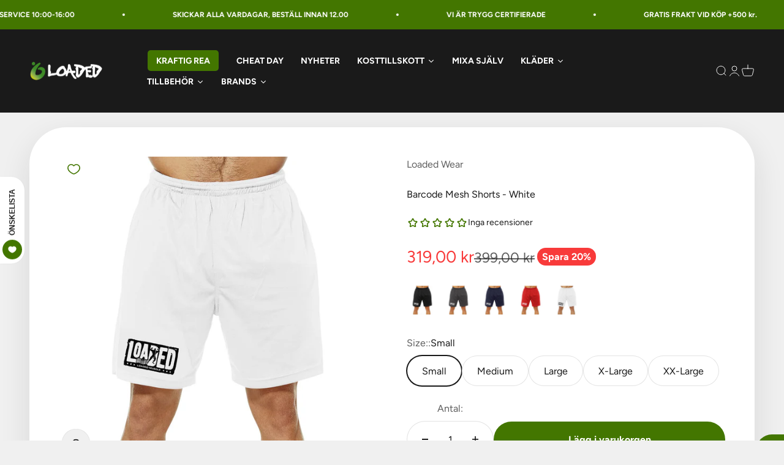

--- FILE ---
content_type: text/html; charset=utf-8
request_url: https://loadedshop.se/products/barcode-mesh-shorts-white
body_size: 89710
content:
<!doctype html>

<html lang="sv" dir="ltr">
  <head><link rel="canonical" href="https://loadedshop.se/products/barcode-mesh-shorts-white"><script async crossorigin fetchpriority="high" src="/cdn/shopifycloud/importmap-polyfill/es-modules-shim.2.4.0.js"></script>
<script id="pandectes-rules">   /* PANDECTES-GDPR: DO NOT MODIFY AUTO GENERATED CODE OF THIS SCRIPT */      window.PandectesSettings = {"store":{"id":25508577373,"plan":"plus","theme":"Copy of Impact theme SE | SB NEWEST CHANGES","primaryLocale":"sv","adminMode":false,"headless":false,"storefrontRootDomain":"","checkoutRootDomain":"","storefrontAccessToken":""},"tsPublished":1758659978,"declaration":{"showType":true,"showPurpose":false,"showProvider":false,"declIntroText":"Vi använder cookies för att optimera webbplatsens funktionalitet, analysera prestandan och ge dig en personlig upplevelse. Vissa cookies är nödvändiga för att webbplatsen ska fungera och fungera korrekt. Dessa cookies kan inte inaktiveras. I det här fönstret kan du hantera dina preferenser för cookies.","showDateGenerated":true},"language":{"unpublished":[],"languageMode":"Single","fallbackLanguage":"sv","languageDetection":"browser","languagesSupported":[]},"texts":{"managed":{"headerText":{"sv":"Vi respekterar din integritet"},"consentText":{"sv":"Loadedshop.se använder cookies för att säkerställa att du får den bästa upplevelsen."},"linkText":{"sv":"Läs mer"},"imprintText":{"sv":"Avtryck"},"googleLinkText":{"sv":"Googles sekretessvillkor"},"allowButtonText":{"sv":"Acceptera"},"denyButtonText":{"sv":"Neka"},"dismissButtonText":{"sv":"Ok"},"leaveSiteButtonText":{"sv":"Lämna denna webbplats"},"preferencesButtonText":{"sv":"Preferenser"},"cookiePolicyText":{"sv":"Cookiepolicy"},"preferencesPopupTitleText":{"sv":"Hantera samtyckeinställningar"},"preferencesPopupIntroText":{"sv":"Vi använder cookies för att optimera webbplatsens funktionalitet, analysera prestanda och ge dig personlig upplevelse. Vissa kakor är viktiga för att webbplatsen ska fungera och fungera korrekt. Dessa cookies kan inte inaktiveras. I det här fönstret kan du hantera dina preferenser för cookies."},"preferencesPopupSaveButtonText":{"sv":"Spara inställningar"},"preferencesPopupCloseButtonText":{"sv":"Stäng"},"preferencesPopupAcceptAllButtonText":{"sv":"Acceptera alla"},"preferencesPopupRejectAllButtonText":{"sv":"Avvisa alla"},"cookiesDetailsText":{"sv":"Information om cookies"},"preferencesPopupAlwaysAllowedText":{"sv":"Alltid tillåtna"},"accessSectionParagraphText":{"sv":"Du har rätt att när som helst få tillgång till dina uppgifter."},"accessSectionTitleText":{"sv":"Dataportabilitet"},"accessSectionAccountInfoActionText":{"sv":"Personlig information"},"accessSectionDownloadReportActionText":{"sv":"Ladda ner allt"},"accessSectionGDPRRequestsActionText":{"sv":"Begäran av registrerade"},"accessSectionOrdersRecordsActionText":{"sv":"Order"},"rectificationSectionParagraphText":{"sv":"Du har rätt att begära att dina uppgifter uppdateras när du tycker att det är lämpligt."},"rectificationSectionTitleText":{"sv":"Rättelse av data"},"rectificationCommentPlaceholder":{"sv":"Beskriv vad du vill uppdatera"},"rectificationCommentValidationError":{"sv":"Kommentar krävs"},"rectificationSectionEditAccountActionText":{"sv":"Begär en uppdatering"},"erasureSectionTitleText":{"sv":"Rätt att bli bortglömd"},"erasureSectionParagraphText":{"sv":"Du har rätt att be alla dina data raderas. Efter det kommer du inte längre att kunna komma åt ditt konto."},"erasureSectionRequestDeletionActionText":{"sv":"Begär radering av personuppgifter"},"consentDate":{"sv":"Samtyckesdatum"},"consentId":{"sv":"Samtyckes-ID"},"consentSectionChangeConsentActionText":{"sv":"Ändra samtyckesinställning"},"consentSectionConsentedText":{"sv":"Du har samtyckt till cookiespolicyn för denna webbplats den"},"consentSectionNoConsentText":{"sv":"Du har inte godkänt cookiepolicyn för denna webbplats."},"consentSectionTitleText":{"sv":"Ditt samtycke till cookies"},"consentStatus":{"sv":"samtycke"},"confirmationFailureMessage":{"sv":"Din begäran verifierades inte. Försök igen och kontakta butiksägaren för att få hjälp om problemet kvarstår"},"confirmationFailureTitle":{"sv":"Ett problem uppstod"},"confirmationSuccessMessage":{"sv":"Vi återkommer snart till dig angående din begäran."},"confirmationSuccessTitle":{"sv":"Din begäran har verifierats"},"guestsSupportEmailFailureMessage":{"sv":"Din begäran skickades inte. Försök igen och om problemet kvarstår, kontakta butiksägaren för hjälp."},"guestsSupportEmailFailureTitle":{"sv":"Ett problem uppstod"},"guestsSupportEmailPlaceholder":{"sv":"E-postadress"},"guestsSupportEmailSuccessMessage":{"sv":"Om du är registrerad som kund i den här butiken får du snart ett mejl med instruktioner om hur du går tillväga."},"guestsSupportEmailSuccessTitle":{"sv":"Tack för din förfrågan"},"guestsSupportEmailValidationError":{"sv":"E-post är inte giltig"},"guestsSupportInfoText":{"sv":"Logga in med ditt kundkonto för att fortsätta."},"submitButton":{"sv":"Skicka in"},"submittingButton":{"sv":"Skickar ..."},"cancelButton":{"sv":"Avbryt"},"declIntroText":{"sv":"Vi använder cookies för att optimera webbplatsens funktionalitet, analysera prestandan och ge dig en personlig upplevelse. Vissa cookies är nödvändiga för att webbplatsen ska fungera och fungera korrekt. Dessa cookies kan inte inaktiveras. I det här fönstret kan du hantera dina preferenser för cookies."},"declName":{"sv":"Namn"},"declPurpose":{"sv":"Syfte"},"declType":{"sv":"Typ"},"declRetention":{"sv":"Varaktighet"},"declProvider":{"sv":"Leverantör"},"declFirstParty":{"sv":"Förstapartskakor"},"declThirdParty":{"sv":"Tredje part"},"declSeconds":{"sv":"sekunder"},"declMinutes":{"sv":"minuter"},"declHours":{"sv":"timmar"},"declDays":{"sv":"dagar"},"declWeeks":{"sv":"vecka(or)"},"declMonths":{"sv":"månader"},"declYears":{"sv":"år"},"declSession":{"sv":"Session"},"declDomain":{"sv":"Domän"},"declPath":{"sv":"Väg"}},"categories":{"strictlyNecessaryCookiesTitleText":{"sv":"Strikt nödvändiga kakor"},"strictlyNecessaryCookiesDescriptionText":{"sv":"Dessa cookies är viktiga för att du ska kunna flytta runt på webbplatsen och använda dess funktioner, till exempel att komma åt säkra områden på webbplatsen. Webbplatsen kan inte fungera korrekt utan dessa cookies."},"functionalityCookiesTitleText":{"sv":"Funktionella kakor"},"functionalityCookiesDescriptionText":{"sv":"Dessa cookies gör det möjligt för webbplatsen att tillhandahålla förbättrad funktionalitet och anpassning. De kan ställas in av oss eller av tredjepartsleverantörer vars tjänster vi har lagt till på våra sidor. Om du inte tillåter dessa kakor kanske vissa eller alla av dessa tjänster inte fungerar korrekt."},"performanceCookiesTitleText":{"sv":"Prestandakakor"},"performanceCookiesDescriptionText":{"sv":"Dessa cookies gör att vi kan övervaka och förbättra prestandan på vår webbplats. Till exempel tillåter de oss att räkna besök, identifiera trafikkällor och se vilka delar av webbplatsen som är mest populära."},"targetingCookiesTitleText":{"sv":"Inriktningskakor"},"targetingCookiesDescriptionText":{"sv":"Dessa cookies kan sättas via vår webbplats av våra reklampartners. De kan användas av dessa företag för att skapa en profil av dina intressen och visa relevanta annonser på andra webbplatser. De lagrar inte direkt personlig information, men är baserade på att identifiera din webbläsare och internetenhet på ett unikt sätt. Om du inte tillåter dessa cookies kommer du att uppleva mindre riktad reklam."},"unclassifiedCookiesTitleText":{"sv":"Oklassificerade cookies"},"unclassifiedCookiesDescriptionText":{"sv":"Oklassificerade cookies är cookies som vi håller på att klassificera tillsammans med leverantörerna av enskilda cookies."}},"auto":{}},"library":{"previewMode":false,"fadeInTimeout":0,"defaultBlocked":7,"showLink":true,"showImprintLink":false,"showGoogleLink":false,"enabled":true,"cookie":{"expiryDays":365,"secure":true,"domain":""},"dismissOnScroll":false,"dismissOnWindowClick":false,"dismissOnTimeout":false,"palette":{"popup":{"background":"#FFFFFF","backgroundForCalculations":{"a":1,"b":255,"g":255,"r":255},"text":"#000000"},"button":{"background":"#000000","backgroundForCalculations":{"a":1,"b":0,"g":0,"r":0},"text":"#FFFFFF","textForCalculation":{"a":1,"b":255,"g":255,"r":255},"border":"transparent"}},"content":{"href":"https://bodyoutlet-se.myshopify.com/policies/privacy-policy","imprintHref":"/","close":"&#10005;","target":"","logo":""},"window":"<div role=\"dialog\" aria-label=\"{{header}}\" aria-describedby=\"cookieconsent:desc\" id=\"pandectes-banner\" class=\"cc-window-wrapper cc-overlay-wrapper\"><div class=\"pd-cookie-banner-window cc-window {{classes}}\"><!--googleoff: all-->{{children}}<!--googleon: all--></div></div>","compliance":{"custom":"<div class=\"cc-compliance cc-highlight\">{{preferences}}{{deny}}{{allow}}</div>"},"type":"custom","layouts":{"basic":"{{messagelink}}{{compliance}}"},"position":"overlay","theme":"block","revokable":true,"animateRevokable":false,"revokableReset":false,"revokableLogoUrl":"https://cdn.shopify.com/s/files/1/0255/0857/7373/t/45/assets/pandectes-reopen-logo.png?v=1758635895","revokablePlacement":"bottom-left","revokableMarginHorizontal":15,"revokableMarginVertical":15,"static":false,"autoAttach":true,"hasTransition":true,"blacklistPage":[""],"elements":{"close":"<button aria-label=\"Stäng\" type=\"button\" class=\"cc-close\">{{close}}</button>","dismiss":"<button type=\"button\" class=\"cc-btn cc-btn-decision cc-dismiss\">{{dismiss}}</button>","allow":"<button type=\"button\" class=\"cc-btn cc-btn-decision cc-allow\">{{allow}}</button>","deny":"<button type=\"button\" class=\"cc-btn cc-btn-decision cc-deny\">{{deny}}</button>","preferences":"<button type=\"button\" class=\"cc-btn cc-settings\" onclick=\"Pandectes.fn.openPreferences()\">{{preferences}}</button>"}},"geolocation":{"auOnly":false,"brOnly":false,"caOnly":false,"chOnly":false,"euOnly":false,"jpOnly":false,"nzOnly":false,"thOnly":false,"zaOnly":false,"canadaOnly":false,"canadaLaw25":false,"canadaPipeda":false,"globalVisibility":true},"dsr":{"guestsSupport":false,"accessSectionDownloadReportAuto":false},"banner":{"resetTs":1733142804,"extraCss":"        .cc-banner-logo {max-width: 45em!important;}    @media(min-width: 768px) {.cc-window.cc-floating{max-width: 45em!important;width: 45em!important;}}    .cc-message, .pd-cookie-banner-window .cc-header, .cc-logo {text-align: center}    .cc-window-wrapper{z-index: 2147483647;-webkit-transition: opacity 1s ease;  transition: opacity 1s ease;}    .cc-window{z-index: 2147483647;font-family: inherit;}    .pd-cookie-banner-window .cc-header{font-family: inherit;}    .pd-cp-ui{font-family: inherit; background-color: #FFFFFF;color:#000000;}    button.pd-cp-btn, a.pd-cp-btn{background-color:#000000;color:#FFFFFF!important;}    input + .pd-cp-preferences-slider{background-color: rgba(0, 0, 0, 0.3)}    .pd-cp-scrolling-section::-webkit-scrollbar{background-color: rgba(0, 0, 0, 0.3)}    input:checked + .pd-cp-preferences-slider{background-color: rgba(0, 0, 0, 1)}    .pd-cp-scrolling-section::-webkit-scrollbar-thumb {background-color: rgba(0, 0, 0, 1)}    .pd-cp-ui-close{color:#000000;}    .pd-cp-preferences-slider:before{background-color: #FFFFFF}    .pd-cp-title:before {border-color: #000000!important}    .pd-cp-preferences-slider{background-color:#000000}    .pd-cp-toggle{color:#000000!important}    @media(max-width:699px) {.pd-cp-ui-close-top svg {fill: #000000}}    .pd-cp-toggle:hover,.pd-cp-toggle:visited,.pd-cp-toggle:active{color:#000000!important}    .pd-cookie-banner-window {box-shadow: 0 0 18px rgb(0 0 0 / 20%);}  .cc-allow {  color: white!important;  background-color: #437600!important;}.cc-btn.cc-btn-decision.cc-deny {  color: black!important;  background-color: white!important;}.cc-btn.cc-settings {  color: black!important;  background-color: white!important;  border-color: white!important;}.cc-logo {  display: none!important;}","customJavascript":{"useButtons":true},"showPoweredBy":false,"logoHeight":40,"revokableTrigger":false,"hybridStrict":false,"cookiesBlockedByDefault":"7","isActive":true,"implicitSavePreferences":false,"cookieIcon":true,"blockBots":false,"showCookiesDetails":true,"hasTransition":true,"blockingPage":false,"showOnlyLandingPage":false,"leaveSiteUrl":"https://www.google.com","linkRespectStoreLang":false},"cookies":{"0":[{"name":"localization","type":"http","domain":"loadedshop.se","path":"/","provider":"Shopify","firstParty":true,"retention":"1 year(s)","session":false,"expires":1,"unit":"declYears","purpose":{"sv":"Shopify butikslokalisering"}},{"name":"_tracking_consent","type":"http","domain":".loadedshop.se","path":"/","provider":"Shopify","firstParty":true,"retention":"1 year(s)","session":false,"expires":1,"unit":"declYears","purpose":{"sv":"Spårningspreferenser."}},{"name":"_cmp_a","type":"http","domain":".loadedshop.se","path":"/","provider":"Shopify","firstParty":true,"retention":"1 day(s)","session":false,"expires":1,"unit":"declDays","purpose":{"sv":"Används för att hantera kunders integritetsinställningar."}},{"name":"secure_customer_sig","type":"http","domain":"loadedshop.se","path":"/","provider":"Shopify","firstParty":true,"retention":"1 year(s)","session":false,"expires":1,"unit":"declYears","purpose":{"sv":"Används i samband med kundinloggning."}},{"name":"keep_alive","type":"http","domain":"loadedshop.se","path":"/","provider":"Shopify","firstParty":true,"retention":"30 minute(s)","session":false,"expires":30,"unit":"declMinutes","purpose":{"sv":"Används i samband med köparlokalisering."}}],"1":[],"2":[{"name":"_landing_page","type":"http","domain":".loadedshop.se","path":"/","provider":"Shopify","firstParty":true,"retention":"2 ","session":false,"expires":2,"unit":"declSession","purpose":{"sv":"Spårar målsidor."}},{"name":"_shopify_y","type":"http","domain":".loadedshop.se","path":"/","provider":"Shopify","firstParty":true,"retention":"1 year(s)","session":false,"expires":1,"unit":"declYears","purpose":{"sv":"Shopify-analys."}},{"name":"_orig_referrer","type":"http","domain":".loadedshop.se","path":"/","provider":"Shopify","firstParty":true,"retention":"2 ","session":false,"expires":2,"unit":"declSession","purpose":{"sv":"Spårar målsidor."}},{"name":"_shopify_s","type":"http","domain":".loadedshop.se","path":"/","provider":"Shopify","firstParty":true,"retention":"30 minute(s)","session":false,"expires":30,"unit":"declMinutes","purpose":{"sv":"Shopify-analys."}},{"name":"_shopify_sa_t","type":"http","domain":".loadedshop.se","path":"/","provider":"Shopify","firstParty":true,"retention":"30 minute(s)","session":false,"expires":30,"unit":"declMinutes","purpose":{"sv":"Shopify-analyser relaterade till marknadsföring och hänvisningar."}},{"name":"_shopify_sa_p","type":"http","domain":".loadedshop.se","path":"/","provider":"Shopify","firstParty":true,"retention":"30 minute(s)","session":false,"expires":30,"unit":"declMinutes","purpose":{"sv":"Shopify-analyser relaterade till marknadsföring och hänvisningar."}},{"name":"_shopify_s","type":"http","domain":"se","path":"/","provider":"Shopify","firstParty":false,"retention":"Session","session":true,"expires":1,"unit":"declSeconds","purpose":{"sv":"Shopify-analys."}},{"name":"_ga","type":"http","domain":".loadedshop.se","path":"/","provider":"Google","firstParty":true,"retention":"1 year(s)","session":false,"expires":1,"unit":"declYears","purpose":{"sv":"Cookie ställs in av Google Analytics med okänd funktionalitet"}},{"name":"_ga_94ZTXGPPB7","type":"http","domain":".loadedshop.se","path":"/","provider":"Google","firstParty":true,"retention":"1 year(s)","session":false,"expires":1,"unit":"declYears","purpose":{"sv":""}}],"4":[{"name":"_fbp","type":"http","domain":".loadedshop.se","path":"/","provider":"Facebook","firstParty":true,"retention":"3 month(s)","session":false,"expires":3,"unit":"declMonths","purpose":{"sv":"Cookie placeras av Facebook för att spåra besök på webbplatser."}},{"name":"_gcl_au","type":"http","domain":".loadedshop.se","path":"/","provider":"Google","firstParty":true,"retention":"3 month(s)","session":false,"expires":3,"unit":"declMonths","purpose":{"sv":"Cookie placeras av Google Tag Manager för att spåra konverteringar."}}],"8":[{"name":"hello_retail_currency","type":"http","domain":".loadedshop.se","path":"/","provider":"Unknown","firstParty":true,"retention":"1 year(s)","session":false,"expires":1,"unit":"declYears","purpose":{"sv":""}},{"name":"hello_retail_id","type":"http","domain":".loadedshop.se","path":"/","provider":"Unknown","firstParty":true,"retention":"1 year(s)","session":false,"expires":1,"unit":"declYears","purpose":{"sv":""}},{"name":"wpm-test-cookie","type":"http","domain":"se","path":"/","provider":"Unknown","firstParty":false,"retention":"Session","session":true,"expires":1,"unit":"declSeconds","purpose":{"sv":""}},{"name":"wpm-test-cookie","type":"http","domain":"loadedshop.se","path":"/","provider":"Unknown","firstParty":true,"retention":"Session","session":true,"expires":1,"unit":"declSeconds","purpose":{"sv":""}}]},"blocker":{"isActive":false,"googleConsentMode":{"id":"","analyticsId":"","adwordsId":"","isActive":true,"adStorageCategory":4,"analyticsStorageCategory":2,"personalizationStorageCategory":1,"functionalityStorageCategory":1,"customEvent":false,"securityStorageCategory":0,"redactData":false,"urlPassthrough":false,"dataLayerProperty":"dataLayer","waitForUpdate":0,"useNativeChannel":false},"facebookPixel":{"id":"","isActive":false,"ldu":false},"microsoft":{"isActive":false,"uetTags":""},"rakuten":{"isActive":false,"cmp":false,"ccpa":false},"klaviyoIsActive":false,"gpcIsActive":true,"clarity":{},"defaultBlocked":7,"patterns":{"whiteList":[],"blackList":{"1":[],"2":[],"4":[],"8":[]},"iframesWhiteList":[],"iframesBlackList":{"1":[],"2":[],"4":[],"8":[]},"beaconsWhiteList":[],"beaconsBlackList":{"1":[],"2":[],"4":[],"8":[]}}}}      !function(){"use strict";window.PandectesRules=window.PandectesRules||{},window.PandectesRules.manualBlacklist={1:[],2:[],4:[]},window.PandectesRules.blacklistedIFrames={1:[],2:[],4:[]},window.PandectesRules.blacklistedCss={1:[],2:[],4:[]},window.PandectesRules.blacklistedBeacons={1:[],2:[],4:[]};const e="javascript/blocked",t=["US-CA","US-VA","US-CT","US-UT","US-CO","US-MT","US-TX","US-OR","US-IA","US-NE","US-NH","US-DE","US-NJ","US-TN","US-MN"],n=["AT","BE","BG","HR","CY","CZ","DK","EE","FI","FR","DE","GR","HU","IE","IT","LV","LT","LU","MT","NL","PL","PT","RO","SK","SI","ES","SE","GB","LI","NO","IS"];function a(e){return new RegExp(e.replace(/[/\\.+?$()]/g,"\\$&").replace("*","(.*)"))}const o=(e,t="log")=>{new URLSearchParams(window.location.search).get("log")&&console[t](`PandectesRules: ${e}`)};function s(e){const t=document.createElement("script");t.async=!0,t.src=e,document.head.appendChild(t)}const r=window.PandectesRulesSettings||window.PandectesSettings,i=function(){if(void 0!==window.dataLayer&&Array.isArray(window.dataLayer)){if(window.dataLayer.some((e=>"pandectes_full_scan"===e.event)))return!0}return!1}(),c=((e="_pandectes_gdpr")=>{const t=("; "+document.cookie).split("; "+e+"=");let n;if(t.length<2)n={};else{const e=t.pop().split(";");n=window.atob(e.shift())}const a=(e=>{try{return JSON.parse(e)}catch(e){return!1}})(n);return!1!==a?a:n})(),{banner:{isActive:l},blocker:{defaultBlocked:d,patterns:u}}=r,g=c&&null!==c.preferences&&void 0!==c.preferences?c.preferences:null,p=i?0:l?null===g?d:g:0,f={1:!(1&p),2:!(2&p),4:!(4&p)},{blackList:h,whiteList:w,iframesBlackList:y,iframesWhiteList:m,beaconsBlackList:b,beaconsWhiteList:k}=u,_={blackList:[],whiteList:[],iframesBlackList:{1:[],2:[],4:[],8:[]},iframesWhiteList:[],beaconsBlackList:{1:[],2:[],4:[],8:[]},beaconsWhiteList:[]};[1,2,4].map((e=>{f[e]||(_.blackList.push(...h[e].length?h[e].map(a):[]),_.iframesBlackList[e]=y[e].length?y[e].map(a):[],_.beaconsBlackList[e]=b[e].length?b[e].map(a):[])})),_.whiteList=w.length?w.map(a):[],_.iframesWhiteList=m.length?m.map(a):[],_.beaconsWhiteList=k.length?k.map(a):[];const S={scripts:[],iframes:{1:[],2:[],4:[]},beacons:{1:[],2:[],4:[]},css:{1:[],2:[],4:[]}},L=(t,n)=>t&&(!n||n!==e)&&(!_.blackList||_.blackList.some((e=>e.test(t))))&&(!_.whiteList||_.whiteList.every((e=>!e.test(t)))),v=(e,t)=>{const n=_.iframesBlackList[t],a=_.iframesWhiteList;return e&&(!n||n.some((t=>t.test(e))))&&(!a||a.every((t=>!t.test(e))))},C=(e,t)=>{const n=_.beaconsBlackList[t],a=_.beaconsWhiteList;return e&&(!n||n.some((t=>t.test(e))))&&(!a||a.every((t=>!t.test(e))))},A=new MutationObserver((e=>{for(let t=0;t<e.length;t++){const{addedNodes:n}=e[t];for(let e=0;e<n.length;e++){const t=n[e],a=t.dataset&&t.dataset.cookiecategory;if(1===t.nodeType&&"LINK"===t.tagName){const e=t.dataset&&t.dataset.href;if(e&&a)switch(a){case"functionality":case"C0001":S.css[1].push(e);break;case"performance":case"C0002":S.css[2].push(e);break;case"targeting":case"C0003":S.css[4].push(e)}}}}}));var $=new MutationObserver((t=>{for(let n=0;n<t.length;n++){const{addedNodes:a}=t[n];for(let t=0;t<a.length;t++){const n=a[t],s=n.src||n.dataset&&n.dataset.src,r=n.dataset&&n.dataset.cookiecategory;if(1===n.nodeType&&"IFRAME"===n.tagName){if(s){let e=!1;v(s,1)||"functionality"===r||"C0001"===r?(e=!0,S.iframes[1].push(s)):v(s,2)||"performance"===r||"C0002"===r?(e=!0,S.iframes[2].push(s)):(v(s,4)||"targeting"===r||"C0003"===r)&&(e=!0,S.iframes[4].push(s)),e&&(n.removeAttribute("src"),n.setAttribute("data-src",s))}}else if(1===n.nodeType&&"IMG"===n.tagName){if(s){let e=!1;C(s,1)?(e=!0,S.beacons[1].push(s)):C(s,2)?(e=!0,S.beacons[2].push(s)):C(s,4)&&(e=!0,S.beacons[4].push(s)),e&&(n.removeAttribute("src"),n.setAttribute("data-src",s))}}else if(1===n.nodeType&&"SCRIPT"===n.tagName){const t=n.type;let a=!1;if(L(s,t)?(o(`rule blocked: ${s}`),a=!0):s&&r?o(`manually blocked @ ${r}: ${s}`):r&&o(`manually blocked @ ${r}: inline code`),a){S.scripts.push([n,t]),n.type=e;const a=function(t){n.getAttribute("type")===e&&t.preventDefault(),n.removeEventListener("beforescriptexecute",a)};n.addEventListener("beforescriptexecute",a),n.parentElement&&n.parentElement.removeChild(n)}}}}}));const P=document.createElement,E={src:Object.getOwnPropertyDescriptor(HTMLScriptElement.prototype,"src"),type:Object.getOwnPropertyDescriptor(HTMLScriptElement.prototype,"type")};window.PandectesRules.unblockCss=e=>{const t=S.css[e]||[];t.length&&o(`Unblocking CSS for ${e}`),t.forEach((e=>{const t=document.querySelector(`link[data-href^="${e}"]`);t.removeAttribute("data-href"),t.href=e})),S.css[e]=[]},window.PandectesRules.unblockIFrames=e=>{const t=S.iframes[e]||[];t.length&&o(`Unblocking IFrames for ${e}`),_.iframesBlackList[e]=[],t.forEach((e=>{const t=document.querySelector(`iframe[data-src^="${e}"]`);t.removeAttribute("data-src"),t.src=e})),S.iframes[e]=[]},window.PandectesRules.unblockBeacons=e=>{const t=S.beacons[e]||[];t.length&&o(`Unblocking Beacons for ${e}`),_.beaconsBlackList[e]=[],t.forEach((e=>{const t=document.querySelector(`img[data-src^="${e}"]`);t.removeAttribute("data-src"),t.src=e})),S.beacons[e]=[]},window.PandectesRules.unblockInlineScripts=function(e){const t=1===e?"functionality":2===e?"performance":"targeting",n=document.querySelectorAll(`script[type="javascript/blocked"][data-cookiecategory="${t}"]`);o(`unblockInlineScripts: ${n.length} in ${t}`),n.forEach((function(e){const t=document.createElement("script");t.type="text/javascript",e.hasAttribute("src")?t.src=e.getAttribute("src"):t.textContent=e.textContent,document.head.appendChild(t),e.parentNode.removeChild(e)}))},window.PandectesRules.unblockInlineCss=function(e){const t=1===e?"functionality":2===e?"performance":"targeting",n=document.querySelectorAll(`link[data-cookiecategory="${t}"]`);o(`unblockInlineCss: ${n.length} in ${t}`),n.forEach((function(e){e.href=e.getAttribute("data-href")}))},window.PandectesRules.unblock=function(e){e.length<1?(_.blackList=[],_.whiteList=[],_.iframesBlackList=[],_.iframesWhiteList=[]):(_.blackList&&(_.blackList=_.blackList.filter((t=>e.every((e=>"string"==typeof e?!t.test(e):e instanceof RegExp?t.toString()!==e.toString():void 0))))),_.whiteList&&(_.whiteList=[..._.whiteList,...e.map((e=>{if("string"==typeof e){const t=".*"+a(e)+".*";if(_.whiteList.every((e=>e.toString()!==t.toString())))return new RegExp(t)}else if(e instanceof RegExp&&_.whiteList.every((t=>t.toString()!==e.toString())))return e;return null})).filter(Boolean)]));let t=0;[...S.scripts].forEach((([e,n],a)=>{if(function(e){const t=e.getAttribute("src");return _.blackList&&_.blackList.every((e=>!e.test(t)))||_.whiteList&&_.whiteList.some((e=>e.test(t)))}(e)){const o=document.createElement("script");for(let t=0;t<e.attributes.length;t++){let n=e.attributes[t];"src"!==n.name&&"type"!==n.name&&o.setAttribute(n.name,e.attributes[t].value)}o.setAttribute("src",e.src),o.setAttribute("type",n||"application/javascript"),document.head.appendChild(o),S.scripts.splice(a-t,1),t++}})),0==_.blackList.length&&0===_.iframesBlackList[1].length&&0===_.iframesBlackList[2].length&&0===_.iframesBlackList[4].length&&0===_.beaconsBlackList[1].length&&0===_.beaconsBlackList[2].length&&0===_.beaconsBlackList[4].length&&(o("Disconnecting observers"),$.disconnect(),A.disconnect())};const{store:{adminMode:B,headless:T,storefrontRootDomain:R,checkoutRootDomain:I,storefrontAccessToken:O},banner:{isActive:N},blocker:U}=r,{defaultBlocked:D}=U;N&&function(e){if(window.Shopify&&window.Shopify.customerPrivacy)return void e();let t=null;window.Shopify&&window.Shopify.loadFeatures&&window.Shopify.trackingConsent?e():t=setInterval((()=>{window.Shopify&&window.Shopify.loadFeatures&&(clearInterval(t),window.Shopify.loadFeatures([{name:"consent-tracking-api",version:"0.1"}],(t=>{t?o("Shopify.customerPrivacy API - failed to load"):(o(`shouldShowBanner() -> ${window.Shopify.trackingConsent.shouldShowBanner()} | saleOfDataRegion() -> ${window.Shopify.trackingConsent.saleOfDataRegion()}`),e())})))}),10)}((()=>{!function(){const e=window.Shopify.trackingConsent;if(!1!==e.shouldShowBanner()||null!==g||7!==D)try{const t=B&&!(window.Shopify&&window.Shopify.AdminBarInjector);let n={preferences:!(1&p)||i||t,analytics:!(2&p)||i||t,marketing:!(4&p)||i||t};T&&(n.headlessStorefront=!0,n.storefrontRootDomain=R?.length?R:window.location.hostname,n.checkoutRootDomain=I?.length?I:`checkout.${window.location.hostname}`,n.storefrontAccessToken=O?.length?O:""),e.firstPartyMarketingAllowed()===n.marketing&&e.analyticsProcessingAllowed()===n.analytics&&e.preferencesProcessingAllowed()===n.preferences||e.setTrackingConsent(n,(function(e){e&&e.error?o("Shopify.customerPrivacy API - failed to setTrackingConsent"):o(`setTrackingConsent(${JSON.stringify(n)})`)}))}catch(e){o("Shopify.customerPrivacy API - exception")}}(),function(){if(T){const e=window.Shopify.trackingConsent,t=e.currentVisitorConsent();if(navigator.globalPrivacyControl&&""===t.sale_of_data){const t={sale_of_data:!1,headlessStorefront:!0};t.storefrontRootDomain=R?.length?R:window.location.hostname,t.checkoutRootDomain=I?.length?I:`checkout.${window.location.hostname}`,t.storefrontAccessToken=O?.length?O:"",e.setTrackingConsent(t,(function(e){e&&e.error?o(`Shopify.customerPrivacy API - failed to setTrackingConsent({${JSON.stringify(t)})`):o(`setTrackingConsent(${JSON.stringify(t)})`)}))}}}()}));const M="[Pandectes :: Google Consent Mode debug]:";function z(...e){const t=e[0],n=e[1],a=e[2];if("consent"!==t)return"config"===t?"config":void 0;const{ad_storage:o,ad_user_data:s,ad_personalization:r,functionality_storage:i,analytics_storage:c,personalization_storage:l,security_storage:d}=a,u={Command:t,Mode:n,ad_storage:o,ad_user_data:s,ad_personalization:r,functionality_storage:i,analytics_storage:c,personalization_storage:l,security_storage:d};return console.table(u),"default"===n&&("denied"===o&&"denied"===s&&"denied"===r&&"denied"===i&&"denied"===c&&"denied"===l||console.warn(`${M} all types in a "default" command should be set to "denied" except for security_storage that should be set to "granted"`)),n}let j=!1,x=!1;function q(e){e&&("default"===e?(j=!0,x&&console.warn(`${M} "default" command was sent but there was already an "update" command before it.`)):"update"===e?(x=!0,j||console.warn(`${M} "update" command was sent but there was no "default" command before it.`)):"config"===e&&(j||console.warn(`${M} a tag read consent state before a "default" command was sent.`)))}const{banner:{isActive:F,hybridStrict:W},geolocation:{caOnly:H=!1,euOnly:G=!1,brOnly:J=!1,jpOnly:V=!1,thOnly:K=!1,chOnly:Z=!1,zaOnly:Y=!1,canadaOnly:X=!1,globalVisibility:Q=!0},blocker:{defaultBlocked:ee=7,googleConsentMode:{isActive:te,onlyGtm:ne=!1,customEvent:ae,id:oe="",analyticsId:se="",adwordsId:re="",redactData:ie,urlPassthrough:ce,adStorageCategory:le,analyticsStorageCategory:de,functionalityStorageCategory:ue,personalizationStorageCategory:ge,securityStorageCategory:pe,dataLayerProperty:fe="dataLayer",waitForUpdate:he=0,useNativeChannel:we=!1,debugMode:ye=!1}}}=r;function me(){window[fe].push(arguments)}window[fe]=window[fe]||[];const be={hasInitialized:!1,useNativeChannel:!1,ads_data_redaction:!1,url_passthrough:!1,data_layer_property:"dataLayer",storage:{ad_storage:"granted",ad_user_data:"granted",ad_personalization:"granted",analytics_storage:"granted",functionality_storage:"granted",personalization_storage:"granted",security_storage:"granted"}};if(F&&te){ye&&(ke=fe||"dataLayer",window[ke].forEach((e=>{q(z(...e))})),window[ke].push=function(...e){return q(z(...e[0])),Array.prototype.push.apply(this,e)});const e=0===(ee&le)?"granted":"denied",a=0===(ee&de)?"granted":"denied",o=0===(ee&ue)?"granted":"denied",r=0===(ee&ge)?"granted":"denied",i=0===(ee&pe)?"granted":"denied";be.hasInitialized=!0,be.useNativeChannel=we,be.url_passthrough=ce,be.ads_data_redaction="denied"===e&&ie,be.storage.ad_storage=e,be.storage.ad_user_data=e,be.storage.ad_personalization=e,be.storage.analytics_storage=a,be.storage.functionality_storage=o,be.storage.personalization_storage=r,be.storage.security_storage=i,be.data_layer_property=fe||"dataLayer",me("set","developer_id.dMTZkMj",!0),be.ads_data_redaction&&me("set","ads_data_redaction",be.ads_data_redaction),be.url_passthrough&&me("set","url_passthrough",be.url_passthrough),function(){const e=p!==ee?{wait_for_update:he||500}:he?{wait_for_update:he}:{};Q&&!W?me("consent","default",{...be.storage,...e}):(me("consent","default",{...be.storage,...e,region:[...G||W?n:[],...H&&!W?t:[],...J&&!W?["BR"]:[],...V&&!W?["JP"]:[],...!1===X||W?[]:["CA"],...K&&!W?["TH"]:[],...Z&&!W?["CH"]:[],...Y&&!W?["ZA"]:[]]}),me("consent","default",{ad_storage:"granted",ad_user_data:"granted",ad_personalization:"granted",analytics_storage:"granted",functionality_storage:"granted",personalization_storage:"granted",security_storage:"granted",...e}));if(null!==g){const e=0===(p&le)?"granted":"denied",t=0===(p&de)?"granted":"denied",n=0===(p&ue)?"granted":"denied",a=0===(p&ge)?"granted":"denied",o=0===(p&pe)?"granted":"denied";be.storage.ad_storage=e,be.storage.ad_user_data=e,be.storage.ad_personalization=e,be.storage.analytics_storage=t,be.storage.functionality_storage=n,be.storage.personalization_storage=a,be.storage.security_storage=o,me("consent","update",be.storage)}me("js",new Date);const a="https://www.googletagmanager.com";if(oe.length){const e=oe.split(",");window[be.data_layer_property].push({"gtm.start":(new Date).getTime(),event:"gtm.js"});for(let t=0;t<e.length;t++){const n="dataLayer"!==be.data_layer_property?`&l=${be.data_layer_property}`:"";s(`${a}/gtm.js?id=${e[t].trim()}${n}`)}}if(se.length){const e=se.split(",");for(let t=0;t<e.length;t++){const n=e[t].trim();n.length&&(s(`${a}/gtag/js?id=${n}`),me("config",n,{send_page_view:!1}))}}if(re.length){const e=re.split(",");for(let t=0;t<e.length;t++){const n=e[t].trim();n.length&&(s(`${a}/gtag/js?id=${n}`),me("config",n,{allow_enhanced_conversions:!0}))}}}()}else if(ne){const e="https://www.googletagmanager.com";if(oe.length){const t=oe.split(",");for(let n=0;n<t.length;n++){const a="dataLayer"!==be.data_layer_property?`&l=${be.data_layer_property}`:"";s(`${e}/gtm.js?id=${t[n].trim()}${a}`)}}}var ke;const{blocker:{klaviyoIsActive:_e,googleConsentMode:{adStorageCategory:Se}}}=r;_e&&window.addEventListener("PandectesEvent_OnConsent",(function(e){const{preferences:t}=e.detail;if(null!=t){const e=0===(t&Se)?"granted":"denied";void 0!==window.klaviyo&&window.klaviyo.isIdentified()&&window.klaviyo.push(["identify",{ad_personalization:e,ad_user_data:e}])}}));const{banner:{revokableTrigger:Le}}=r;Le&&(window.onload=async()=>{for await(let e of((e,t=1e3,n=1e4)=>{const a=new WeakMap;return{async*[Symbol.asyncIterator](){const o=Date.now();for(;Date.now()-o<n;){const n=document.querySelectorAll(e);for(const e of n)a.has(e)||(a.set(e,!0),yield e);await new Promise((e=>setTimeout(e,t)))}}}})('a[href*="#reopenBanner"]'))e.onclick=e=>{e.preventDefault(),window.Pandectes.fn.revokeConsent()}});const{banner:{isActive:ve},blocker:{defaultBlocked:Ce=7,microsoft:{isActive:Ae,uetTags:$e,dataLayerProperty:Pe="uetq"},clarity:{isActive:Ee,id:Be}}}=r,Te={hasInitialized:!1,data_layer_property:"uetq",storage:{ad_storage:"granted"}};if(ve&&Ae){if(function(e,t,n){const a=new Date;a.setTime(a.getTime()+24*n*60*60*1e3);const o="expires="+a.toUTCString();document.cookie=`${e}=${t}; ${o}; path=/; secure; samesite=strict`}("_uetmsdns","0",365),$e.length){const e=$e.split(",");for(let t=0;t<e.length;t++)e[t].trim().length&&ze(e[t])}const e=4&Ce?"denied":"granted";if(Te.hasInitialized=!0,Te.storage.ad_storage=e,window[Pe]=window[Pe]||[],window[Pe].push("consent","default",Te.storage),null!==g){const e=4&p?"denied":"granted";Te.storage.ad_storage=e,window[Pe].push("consent","update",Te.storage)}}var Re,Ie,Oe,Ne,Ue,De,Me;function ze(e){const t=document.createElement("script");t.type="text/javascript",t.async=!0,t.src="//bat.bing.com/bat.js",t.onload=function(){const t={ti:e,cookieFlags:"SameSite=None;Secure"};t.q=window[Pe],window[Pe]=new UET(t),window[Pe].push("pageLoad")},document.head.appendChild(t)}Ee&&ve&&(Be.length&&(Re=window,Ie=document,Ne="script",Ue=Be,Re[Oe="clarity"]=Re[Oe]||function(){(Re[Oe].q=Re[Oe].q||[]).push(arguments)},(De=Ie.createElement(Ne)).async=1,De.src="https://www.clarity.ms/tag/"+Ue,(Me=Ie.getElementsByTagName(Ne)[0]).parentNode.insertBefore(De,Me)),window.addEventListener("PandectesEvent_OnConsent",(e=>{["new","revoke"].includes(e.detail?.consentType)&&"function"==typeof window.clarity&&(2&e.detail?.preferences?window.clarity("consent",!1):window.clarity("consent"))}))),window.PandectesRules.gcm=be;const{banner:{isActive:je},blocker:{isActive:xe}}=r;o(`Prefs: ${p} | Banner: ${je?"on":"off"} | Blocker: ${xe?"on":"off"}`);const qe=null===g&&/\/checkouts\//.test(window.location.pathname);0!==p&&!1===i&&xe&&!qe&&(o("Blocker will execute"),document.createElement=function(...t){if("script"!==t[0].toLowerCase())return P.bind?P.bind(document)(...t):P;const n=P.bind(document)(...t);try{Object.defineProperties(n,{src:{...E.src,set(t){L(t,n.type)&&E.type.set.call(this,e),E.src.set.call(this,t)}},type:{...E.type,get(){const t=E.type.get.call(this);return t===e||L(this.src,t)?null:t},set(t){const a=L(n.src,n.type)?e:t;E.type.set.call(this,a)}}}),n.setAttribute=function(t,a){if("type"===t){const t=L(n.src,n.type)?e:a;E.type.set.call(n,t)}else"src"===t?(L(a,n.type)&&E.type.set.call(n,e),E.src.set.call(n,a)):HTMLScriptElement.prototype.setAttribute.call(n,t,a)}}catch(e){console.warn("Yett: unable to prevent script execution for script src ",n.src,".\n",'A likely cause would be because you are using a third-party browser extension that monkey patches the "document.createElement" function.')}return n},$.observe(document.documentElement,{childList:!0,subtree:!0}),A.observe(document.documentElement,{childList:!0,subtree:!0}))}();
</script>
    <meta charset="utf-8">
    <meta name="viewport" content="width=device-width, initial-scale=1.0, height=device-height, minimum-scale=1.0, maximum-scale=1.0">
    <meta name="theme-color" content="#1a1a1a"><script>window.SLIDECART_DISABLE = true</script>

    <title>Barcode Mesh Shorts i vit från Loaded Wear</title><meta name="description" content="Barcode Mesh Shorts i vit från Loaded Wear. Genomförda mesh shorts i 100% Polyester med två fickor och dold nyckelficka."><link rel="shortcut icon" href="//loadedshop.se/cdn/shop/files/favicon-300x300px.png?v=1613178278&width=96">
      <link rel="apple-touch-icon" href="//loadedshop.se/cdn/shop/files/favicon-300x300px.png?v=1613178278&width=180"><link rel="preconnect" href="https://cdn.shopify.com">
    <link rel="preconnect" href="https://fonts.shopifycdn.com" crossorigin>
    <link rel="dns-prefetch" href="https://productreviews.shopifycdn.com"><link rel="preload" href="//loadedshop.se/cdn/fonts/nunito/nunito_n3.c1d7c2242f5519d084eafc479d7cc132bcc8c480.woff2" as="font" type="font/woff2" crossorigin><link rel="preload" href="//loadedshop.se/cdn/fonts/figtree/figtree_n4.3c0838aba1701047e60be6a99a1b0a40ce9b8419.woff2" as="font" type="font/woff2" crossorigin><meta property="og:type" content="product">
  <meta property="og:title" content="Barcode Mesh Shorts - White">
  <meta property="product:price:amount" content="319,00">
  <meta property="product:price:currency" content="SEK"><meta property="og:image" content="http://loadedshop.se/cdn/shop/files/Shorts_WHITE_Front_Loaded-Barcode-BLOCK_BLACK.jpg?v=1711312115&width=2048">
  <meta property="og:image:secure_url" content="https://loadedshop.se/cdn/shop/files/Shorts_WHITE_Front_Loaded-Barcode-BLOCK_BLACK.jpg?v=1711312115&width=2048">
  <meta property="og:image:width" content="1000">
  <meta property="og:image:height" content="1000"><meta property="og:description" content="Barcode Mesh Shorts i vit från Loaded Wear. Genomförda mesh shorts i 100% Polyester med två fickor och dold nyckelficka."><meta property="og:url" content="https://loadedshop.se/products/barcode-mesh-shorts-white">
<meta property="og:site_name" content="LOADEDSHOP.se"><meta name="twitter:card" content="summary"><meta name="twitter:title" content="Barcode Mesh Shorts - White">
  <meta name="twitter:description" content=".
Barcode Mesh Shorts - White från Loaded wear. Barcode Mesh Shorts, vita shorts tillverkade i en kompromisslös Polyester kvalitet med normalt fit. Barcode Mesh Shorts är gjorda i 100% Polyester kvalitet och har 2 framfickor och dold nyckelficka. Vi har tänkt på alla detaljer, då vi utformade Barcode Mesh Shorts.
Hitta din storlek klicka på SIZE CHART
Detaljer:

2 fickor
Elastisk midja
Dold nyckelficka
Loaded Barcode-logotyp på höger lår
Barcode Mesh Shorts är knälånga shorts

Material:


100% Polyester


Tvättråd:


Max 30 grader

Stryk inte

Ingen torktumling


Size Chart:

Small: 30&quot; / 76 cm.
Medium: 32&quot; / 81 cm.
Large 34&quot; / 86 cm.
X-Large 36&quot; / 91 cm.
XX-Large 38&quot; / 96 cm.
"><meta name="twitter:image" content="https://loadedshop.se/cdn/shop/files/Shorts_WHITE_Front_Loaded-Barcode-BLOCK_BLACK.jpg?crop=center&height=1200&v=1711312115&width=1200">
  <meta name="twitter:image:alt" content="Barcode Mesh Shorts - White"><script type="application/ld+json">{"@context":"http:\/\/schema.org\/","@id":"\/products\/barcode-mesh-shorts-white#product","@type":"ProductGroup","brand":{"@type":"Brand","name":"Loaded Wear"},"category":"T-shirts","description":".\nBarcode Mesh Shorts - White från Loaded wear. Barcode Mesh Shorts, vita shorts tillverkade i en kompromisslös Polyester kvalitet med normalt fit. Barcode Mesh Shorts är gjorda i 100% Polyester kvalitet och har 2 framfickor och dold nyckelficka. Vi har tänkt på alla detaljer, då vi utformade Barcode Mesh Shorts.\nHitta din storlek klicka på SIZE CHART\nDetaljer:\n\n2 fickor\nElastisk midja\nDold nyckelficka\nLoaded Barcode-logotyp på höger lår\nBarcode Mesh Shorts är knälånga shorts\n\nMaterial:\n\n\n100% Polyester\n\n\nTvättråd:\n\n\nMax 30 grader\n\nStryk inte\n\nIngen torktumling\n\n\nSize Chart:\n\nSmall: 30\" \/ 76 cm.\nMedium: 32\" \/ 81 cm.\nLarge 34\" \/ 86 cm.\nX-Large 36\" \/ 91 cm.\nXX-Large 38\" \/ 96 cm.\n","hasVariant":[{"@id":"\/products\/barcode-mesh-shorts-white?variant=46464679903575#variant","@type":"Product","image":"https:\/\/loadedshop.se\/cdn\/shop\/files\/Shorts_WHITE_Front_Loaded-Barcode-BLOCK_BLACK.jpg?v=1711312115\u0026width=1920","name":"Barcode Mesh Shorts - White - Small","offers":{"@id":"\/products\/barcode-mesh-shorts-white?variant=46464679903575#offer","@type":"Offer","availability":"http:\/\/schema.org\/InStock","price":"319.00","priceCurrency":"SEK","url":"https:\/\/loadedshop.se\/products\/barcode-mesh-shorts-white?variant=46464679903575"},"sku":"900-10319-Small"},{"@id":"\/products\/barcode-mesh-shorts-white?variant=46464679936343#variant","@type":"Product","image":"https:\/\/loadedshop.se\/cdn\/shop\/files\/Shorts_WHITE_Front_Loaded-Barcode-BLOCK_BLACK.jpg?v=1711312115\u0026width=1920","name":"Barcode Mesh Shorts - White - Medium","offers":{"@id":"\/products\/barcode-mesh-shorts-white?variant=46464679936343#offer","@type":"Offer","availability":"http:\/\/schema.org\/InStock","price":"319.00","priceCurrency":"SEK","url":"https:\/\/loadedshop.se\/products\/barcode-mesh-shorts-white?variant=46464679936343"},"sku":"900-10319-Medium"},{"@id":"\/products\/barcode-mesh-shorts-white?variant=46464679969111#variant","@type":"Product","image":"https:\/\/loadedshop.se\/cdn\/shop\/files\/Shorts_WHITE_Front_Loaded-Barcode-BLOCK_BLACK.jpg?v=1711312115\u0026width=1920","name":"Barcode Mesh Shorts - White - Large","offers":{"@id":"\/products\/barcode-mesh-shorts-white?variant=46464679969111#offer","@type":"Offer","availability":"http:\/\/schema.org\/InStock","price":"319.00","priceCurrency":"SEK","url":"https:\/\/loadedshop.se\/products\/barcode-mesh-shorts-white?variant=46464679969111"},"sku":"900-10319-Large"},{"@id":"\/products\/barcode-mesh-shorts-white?variant=46464680001879#variant","@type":"Product","image":"https:\/\/loadedshop.se\/cdn\/shop\/files\/Shorts_WHITE_Front_Loaded-Barcode-BLOCK_BLACK.jpg?v=1711312115\u0026width=1920","name":"Barcode Mesh Shorts - White - X-Large","offers":{"@id":"\/products\/barcode-mesh-shorts-white?variant=46464680001879#offer","@type":"Offer","availability":"http:\/\/schema.org\/InStock","price":"319.00","priceCurrency":"SEK","url":"https:\/\/loadedshop.se\/products\/barcode-mesh-shorts-white?variant=46464680001879"},"sku":"900-10319-X-Large"},{"@id":"\/products\/barcode-mesh-shorts-white?variant=46464680034647#variant","@type":"Product","image":"https:\/\/loadedshop.se\/cdn\/shop\/files\/Shorts_WHITE_Front_Loaded-Barcode-BLOCK_BLACK.jpg?v=1711312115\u0026width=1920","name":"Barcode Mesh Shorts - White - XX-Large","offers":{"@id":"\/products\/barcode-mesh-shorts-white?variant=46464680034647#offer","@type":"Offer","availability":"http:\/\/schema.org\/InStock","price":"319.00","priceCurrency":"SEK","url":"https:\/\/loadedshop.se\/products\/barcode-mesh-shorts-white?variant=46464680034647"},"sku":"900-10319-XX-Large"}],"name":"Barcode Mesh Shorts - White","productGroupID":"8358239469911","url":"https:\/\/loadedshop.se\/products\/barcode-mesh-shorts-white"}</script><script type="application/ld+json">
  {
    "@context": "https://schema.org",
    "@type": "BreadcrumbList",
    "itemListElement": [{
        "@type": "ListItem",
        "position": 1,
        "name": "Hem",
        "item": "https://loadedshop.se"
      },{
            "@type": "ListItem",
            "position": 2,
            "name": "Barcode Mesh Shorts - White",
            "item": "https://loadedshop.se/products/barcode-mesh-shorts-white"
          }]
  }
</script><style>/* Typography (heading) */
  @font-face {
  font-family: Nunito;
  font-weight: 300;
  font-style: normal;
  font-display: fallback;
  src: url("//loadedshop.se/cdn/fonts/nunito/nunito_n3.c1d7c2242f5519d084eafc479d7cc132bcc8c480.woff2") format("woff2"),
       url("//loadedshop.se/cdn/fonts/nunito/nunito_n3.d543cae3671591d99f8b7ed9ea9ca8387fc73b09.woff") format("woff");
}

@font-face {
  font-family: Nunito;
  font-weight: 300;
  font-style: italic;
  font-display: fallback;
  src: url("//loadedshop.se/cdn/fonts/nunito/nunito_i3.11db3ddffd5485d801b7a5d8a24c3b0e446751f1.woff2") format("woff2"),
       url("//loadedshop.se/cdn/fonts/nunito/nunito_i3.7f37c552f86f3fb4c0aae0353840b033f9f464a0.woff") format("woff");
}

/* Typography (body) */
  @font-face {
  font-family: Figtree;
  font-weight: 400;
  font-style: normal;
  font-display: fallback;
  src: url("//loadedshop.se/cdn/fonts/figtree/figtree_n4.3c0838aba1701047e60be6a99a1b0a40ce9b8419.woff2") format("woff2"),
       url("//loadedshop.se/cdn/fonts/figtree/figtree_n4.c0575d1db21fc3821f17fd6617d3dee552312137.woff") format("woff");
}

@font-face {
  font-family: Figtree;
  font-weight: 400;
  font-style: italic;
  font-display: fallback;
  src: url("//loadedshop.se/cdn/fonts/figtree/figtree_i4.89f7a4275c064845c304a4cf8a4a586060656db2.woff2") format("woff2"),
       url("//loadedshop.se/cdn/fonts/figtree/figtree_i4.6f955aaaafc55a22ffc1f32ecf3756859a5ad3e2.woff") format("woff");
}

@font-face {
  font-family: Figtree;
  font-weight: 700;
  font-style: normal;
  font-display: fallback;
  src: url("//loadedshop.se/cdn/fonts/figtree/figtree_n7.2fd9bfe01586148e644724096c9d75e8c7a90e55.woff2") format("woff2"),
       url("//loadedshop.se/cdn/fonts/figtree/figtree_n7.ea05de92d862f9594794ab281c4c3a67501ef5fc.woff") format("woff");
}

@font-face {
  font-family: Figtree;
  font-weight: 700;
  font-style: italic;
  font-display: fallback;
  src: url("//loadedshop.se/cdn/fonts/figtree/figtree_i7.06add7096a6f2ab742e09ec7e498115904eda1fe.woff2") format("woff2"),
       url("//loadedshop.se/cdn/fonts/figtree/figtree_i7.ee584b5fcaccdbb5518c0228158941f8df81b101.woff") format("woff");
}

:root {
    /**
     * ---------------------------------------------------------------------
     * SPACING VARIABLES
     *
     * We are using a spacing inspired from frameworks like Tailwind CSS.
     * ---------------------------------------------------------------------
     */
    --spacing-0-5: 0.125rem; /* 2px */
    --spacing-1: 0.25rem; /* 4px */
    --spacing-1-5: 0.375rem; /* 6px */
    --spacing-2: 0.5rem; /* 8px */
    --spacing-2-5: 0.625rem; /* 10px */
    --spacing-3: 0.75rem; /* 12px */
    --spacing-3-5: 0.875rem; /* 14px */
    --spacing-4: 1rem; /* 16px */
    --spacing-4-5: 1.125rem; /* 18px */
    --spacing-5: 1.25rem; /* 20px */
    --spacing-5-5: 1.375rem; /* 22px */
    --spacing-6: 1.5rem; /* 24px */
    --spacing-6-5: 1.625rem; /* 26px */
    --spacing-7: 1.75rem; /* 28px */
    --spacing-7-5: 1.875rem; /* 30px */
    --spacing-8: 2rem; /* 32px */
    --spacing-8-5: 2.125rem; /* 34px */
    --spacing-9: 2.25rem; /* 36px */
    --spacing-9-5: 2.375rem; /* 38px */
    --spacing-10: 2.5rem; /* 40px */
    --spacing-11: 2.75rem; /* 44px */
    --spacing-12: 3rem; /* 48px */
    --spacing-14: 3.5rem; /* 56px */
    --spacing-16: 4rem; /* 64px */
    --spacing-18: 4.5rem; /* 72px */
    --spacing-20: 5rem; /* 80px */
    --spacing-24: 6rem; /* 96px */
    --spacing-28: 7rem; /* 112px */
    --spacing-32: 8rem; /* 128px */
    --spacing-36: 9rem; /* 144px */
    --spacing-40: 10rem; /* 160px */
    --spacing-44: 11rem; /* 176px */
    --spacing-48: 12rem; /* 192px */
    --spacing-52: 13rem; /* 208px */
    --spacing-56: 14rem; /* 224px */
    --spacing-60: 15rem; /* 240px */
    --spacing-64: 16rem; /* 256px */
    --spacing-72: 18rem; /* 288px */
    --spacing-80: 20rem; /* 320px */
    --spacing-96: 24rem; /* 384px */

    /* Container */
    --container-max-width: 1400px;
    --container-narrow-max-width: 1150px;
    --container-gutter: var(--spacing-5);
    --section-outer-spacing-block: var(--spacing-8);
    --section-inner-max-spacing-block: var(--spacing-8);
    --section-inner-spacing-inline: var(--container-gutter);
    --section-stack-spacing-block: var(--spacing-8);

    /* Grid gutter */
    --grid-gutter: var(--spacing-5);

    /* Product list settings */
    --product-list-row-gap: var(--spacing-8);
    --product-list-column-gap: var(--grid-gutter);

    /* Form settings */
    --input-gap: var(--spacing-2);
    --input-height: 2.625rem;
    --input-padding-inline: var(--spacing-4);

    /* Other sizes */
    --sticky-area-height: calc(var(--sticky-announcement-bar-enabled, 0) * var(--announcement-bar-height, 0px) + var(--sticky-header-enabled, 0) * var(--header-height, 0px));

    /* RTL support */
    --transform-logical-flip: 1;
    --transform-origin-start: left;
    --transform-origin-end: right;

    /**
     * ---------------------------------------------------------------------
     * TYPOGRAPHY
     * ---------------------------------------------------------------------
     */

    /* Font properties */
    --heading-font-family: Nunito, sans-serif;
    --heading-font-weight: 300;
    --heading-font-style: normal;
    --heading-text-transform: normal;
    --heading-letter-spacing: 0.0em;
    --text-font-family: Figtree, sans-serif;
    --text-font-weight: 400;
    --text-font-style: normal;
    --text-letter-spacing: 0.0em;

    /* Font sizes */
    --text-h0: 3rem;
    --text-h1: 2.5rem;
    --text-h2: 2rem;
    --text-h3: 1.5rem;
    --text-h4: 1.375rem;
    --text-h5: 1.125rem;
    --text-h6: 1rem;
    --text-xs: 0.6875rem;
    --text-sm: 0.75rem;
    --text-base: 0.875rem;
    --text-lg: 1.125rem;

    /**
     * ---------------------------------------------------------------------
     * COLORS
     * ---------------------------------------------------------------------
     */

    /* Color settings */--accent: 67 118 0;
    --text-primary: 26 26 26;
    --background-primary: 240 240 240;
    --dialog-background: 255 255 255;
    --border-color: var(--text-color, var(--text-primary)) / 0.12;

    /* Button colors */
    --button-background-primary: 67 118 0;
    --button-text-primary: 255 255 255;
    --button-background-secondary: 0 0 0;
    --button-text-secondary: 255 255 255;

    /* Status colors */
    --success-background: 232 239 224;
    --success-text: 67 118 0;
    --warning-background: 255 246 233;
    --warning-text: 255 183 74;
    --error-background: 254 231 231;
    --error-text: 248 58 58;

    /* Product colors */
    --on-sale-text: 248 58 58;
    --on-sale-badge-background: 248 58 58;
    --on-sale-badge-text: 255 255 255;
    --sold-out-badge-background: 102 102 102;
    --sold-out-badge-text: 255 255 255;
    --primary-badge-background: 67 118 0;
    --primary-badge-text: 255 255 255;
    --star-color: 67 118 0;
    --product-card-background: 255 255 255;
    --product-card-text: 26 26 26;

    /* Header colors */
    --header-background: 26 26 26;
    --header-text: 240 240 240;

    /* Footer colors */
    --footer-background: 51 51 51;
    --footer-text: 255 255 255;

    /* Rounded variables (used for border radius) */
    --rounded-xs: 0.25rem;
    --rounded-sm: 0.9375rem;
    --rounded: 1.875rem;
    --rounded-lg: 3.75rem;
    --rounded-full: 9999px;

    --rounded-button: 3.75rem;
    --rounded-input: 0.5rem;

    /* Box shadow */
    --shadow-sm: 0 2px 8px rgb(var(--text-primary) / 0.11);
    --shadow: 0 5px 15px rgb(var(--text-primary) / 0.11);
    --shadow-md: 0 5px 30px rgb(var(--text-primary) / 0.11);
    --shadow-block: 0px 18px 50px rgb(var(--text-primary) / 0.11);

    /**
     * ---------------------------------------------------------------------
     * OTHER
     * ---------------------------------------------------------------------
     */

    --stagger-products-reveal-opacity: 0;
    --cursor-close-svg-url: url(//loadedshop.se/cdn/shop/t/45/assets/cursor-close.svg?v=147174565022153725511758635895);
    --cursor-zoom-in-svg-url: url(//loadedshop.se/cdn/shop/t/45/assets/cursor-zoom-in.svg?v=154953035094101115921758635895);
    --cursor-zoom-out-svg-url: url(//loadedshop.se/cdn/shop/t/45/assets/cursor-zoom-out.svg?v=16155520337305705181758635895);
    --checkmark-svg-url: url(//loadedshop.se/cdn/shop/t/45/assets/checkmark.svg?v=77552481021870063511758635895);
  }

  [dir="rtl"]:root {
    /* RTL support */
    --transform-logical-flip: -1;
    --transform-origin-start: right;
    --transform-origin-end: left;
  }

  @media screen and (min-width: 700px) {
    :root {
      /* Typography (font size) */
      --text-h0: 4rem;
      --text-h1: 3rem;
      --text-h2: 2.5rem;
      --text-h3: 2rem;
      --text-h4: 1.625rem;
      --text-h5: 1.25rem;
      --text-h6: 1.125rem;

      --text-xs: 0.75rem;
      --text-sm: 0.875rem;
      --text-base: 1.0rem;
      --text-lg: 1.25rem;

      /* Spacing */
      --container-gutter: 2rem;
      --section-outer-spacing-block: var(--spacing-12);
      --section-inner-max-spacing-block: var(--spacing-10);
      --section-inner-spacing-inline: var(--spacing-12);
      --section-stack-spacing-block: var(--spacing-10);

      /* Grid gutter */
      --grid-gutter: var(--spacing-6);

      /* Product list settings */
      --product-list-row-gap: var(--spacing-12);

      /* Form settings */
      --input-gap: 1rem;
      --input-height: 3.125rem;
      --input-padding-inline: var(--spacing-5);
    }
  }

  @media screen and (min-width: 1000px) {
    :root {
      /* Spacing settings */
      --container-gutter: var(--spacing-12);
      --section-outer-spacing-block: var(--spacing-14);
      --section-inner-max-spacing-block: var(--spacing-12);
      --section-inner-spacing-inline: var(--spacing-16);
      --section-stack-spacing-block: var(--spacing-10);
    }
  }

  @media screen and (min-width: 1150px) {
    :root {
      /* Spacing settings */
      --container-gutter: var(--spacing-12);
      --section-outer-spacing-block: var(--spacing-14);
      --section-inner-max-spacing-block: var(--spacing-12);
      --section-inner-spacing-inline: var(--spacing-16);
      --section-stack-spacing-block: var(--spacing-12);
    }
  }

  @media screen and (min-width: 1400px) {
    :root {
      /* Typography (font size) */
      --text-h0: 5rem;
      --text-h1: 3.75rem;
      --text-h2: 3rem;
      --text-h3: 2.25rem;
      --text-h4: 2rem;
      --text-h5: 1.5rem;
      --text-h6: 1.25rem;

      --section-outer-spacing-block: var(--spacing-16);
      --section-inner-max-spacing-block: var(--spacing-14);
      --section-inner-spacing-inline: var(--spacing-18);
    }
  }

  @media screen and (min-width: 1600px) {
    :root {
      --section-outer-spacing-block: var(--spacing-16);
      --section-inner-max-spacing-block: var(--spacing-16);
      --section-inner-spacing-inline: var(--spacing-20);
    }
  }

  /**
   * ---------------------------------------------------------------------
   * LIQUID DEPENDANT CSS
   *
   * Our main CSS is Liquid free, but some very specific features depend on
   * theme settings, so we have them here
   * ---------------------------------------------------------------------
   */@media screen and (pointer: fine) {
        .button:not([disabled]):hover, .btn:not([disabled]):hover, .shopify-payment-button__button--unbranded:not([disabled]):hover {
          --button-background-opacity: 0.85;
        }

        .button--subdued:not([disabled]):hover {
          --button-background: var(--text-color) / .05 !important;
        }
      }</style><script>
  // This allows to expose several variables to the global scope, to be used in scripts
  window.themeVariables = {
    settings: {
      showPageTransition: true,
      staggerProductsApparition: true,
      reduceDrawerAnimation: false,
      reduceMenuAnimation: false,
      headingApparition: "none",
      pageType: "product",
      moneyFormat: "{{amount_with_comma_separator}} kr",
      moneyWithCurrencyFormat: "{{amount_with_comma_separator}} SEK",
      currencyCodeEnabled: false,
      cartType: "drawer",
      showDiscount: true,
      discountMode: "percentage",
      pageBackground: "#f0f0f0",
      textColor: "#1a1a1a",
      cartTerms: true
    },

    strings: {
      accessibilityClose: "Stäng",
      accessibilityNext: "Nästa",
      accessibilityPrevious: "Föregående",
      closeGallery: "Stäng bildgalleriet",
      zoomGallery: "Zooma",
      errorGallery: "Bilden kan inte laddas",
      searchNoResults: "Inga resultat kunde hittas.",
      addOrderNote: "Lägg till orderkommentar",
      editOrderNote: "Redigera ditt orderkommentar",
      shippingEstimatorNoResults: "Tyvärr skickar vi inte till din adress.",
      shippingEstimatorOneResult: "Det finns en fraktkostnad för din adress:",
      shippingEstimatorMultipleResults: "Det finns flera fraktpriser för din adress:",
      shippingEstimatorError: "Ett eller flera fel uppstod vid hämtning av fraktpriser:"
    },

    breakpoints: {
      'sm': 'screen and (min-width: 700px)',
      'md': 'screen and (min-width: 1000px)',
      'lg': 'screen and (min-width: 1150px)',
      'xl': 'screen and (min-width: 1400px)',

      'sm-max': 'screen and (max-width: 699px)',
      'md-max': 'screen and (max-width: 999px)',
      'lg-max': 'screen and (max-width: 1149px)',
      'xl-max': 'screen and (max-width: 1399px)'
    }
  };window.addEventListener('DOMContentLoaded', () => {
      const isReloaded = (window.performance.navigation && window.performance.navigation.type === 1) || window.performance.getEntriesByType('navigation').map((nav) => nav.type).includes('reload');

      if ('animate' in document.documentElement && window.matchMedia('(prefers-reduced-motion: no-preference)').matches && document.referrer.includes(location.host) && !isReloaded) {
        document.body.animate({opacity: [0, 1]}, {duration: 115, fill: 'forwards'});
      }
    });

    window.addEventListener('pageshow', (event) => {
      document.body.classList.remove('page-transition');

      if (event.persisted) {
        document.body.animate({opacity: [0, 1]}, {duration: 0, fill: 'forwards'});
      }
    });// For detecting native share
  document.documentElement.classList.add(`native-share--${navigator.share ? 'enabled' : 'disabled'}`);// We save the product ID in local storage to be eventually used for recently viewed section
    try {
      const recentlyViewedProducts = new Set(JSON.parse(localStorage.getItem('theme:recently-viewed-products') || '[]'));

      recentlyViewedProducts.delete(8358239469911); // Delete first to re-move the product
      recentlyViewedProducts.add(8358239469911);

      localStorage.setItem('theme:recently-viewed-products', JSON.stringify(Array.from(recentlyViewedProducts.values()).reverse()));
    } catch (e) {
      // Safari in private mode does not allow setting item, we silently fail
    }</script><script>
      if (!(HTMLScriptElement.supports && HTMLScriptElement.supports('importmap'))) {
        const importMapPolyfill = document.createElement('script');
        importMapPolyfill.async = true;
        importMapPolyfill.src = "//loadedshop.se/cdn/shop/t/45/assets/es-module-shims.min.js?v=140375185335194536761758635895";

        document.head.appendChild(importMapPolyfill);
      }
    </script>

    <script type="importmap">{
        "imports": {
          "vendor": "//loadedshop.se/cdn/shop/t/45/assets/vendor.min.js?v=162910149792179071561758635895",
          "theme": "//loadedshop.se/cdn/shop/t/45/assets/theme.js?v=32652526851407410021758635895",
          "photoswipe": "//loadedshop.se/cdn/shop/t/45/assets/photoswipe.min.js?v=13374349288281597431758635895"
        }
      }
    </script>

    <script type="module" src="//loadedshop.se/cdn/shop/t/45/assets/vendor.min.js?v=162910149792179071561758635895"></script>
    <script type="module" src="//loadedshop.se/cdn/shop/t/45/assets/theme.js?v=32652526851407410021758635895"></script>

    <script>window.performance && window.performance.mark && window.performance.mark('shopify.content_for_header.start');</script><meta name="facebook-domain-verification" content="yiqylu9v9hev69c3or2tmi0x4exc3a">
<meta id="shopify-digital-wallet" name="shopify-digital-wallet" content="/25508577373/digital_wallets/dialog">
<link rel="alternate" type="application/json+oembed" href="https://loadedshop.se/products/barcode-mesh-shorts-white.oembed">
<script async="async" src="/checkouts/internal/preloads.js?locale=sv-SE"></script>
<script id="shopify-features" type="application/json">{"accessToken":"4b96e47ab3a12c6343dca97dfcdb1b2f","betas":["rich-media-storefront-analytics"],"domain":"loadedshop.se","predictiveSearch":true,"shopId":25508577373,"locale":"sv"}</script>
<script>var Shopify = Shopify || {};
Shopify.shop = "bodyoutlet-se.myshopify.com";
Shopify.locale = "sv";
Shopify.currency = {"active":"SEK","rate":"1.0"};
Shopify.country = "SE";
Shopify.theme = {"name":"Impact theme SE | 23\/9-25","id":187514388823,"schema_name":"Impact","schema_version":"6.2.0","theme_store_id":1190,"role":"main"};
Shopify.theme.handle = "null";
Shopify.theme.style = {"id":null,"handle":null};
Shopify.cdnHost = "loadedshop.se/cdn";
Shopify.routes = Shopify.routes || {};
Shopify.routes.root = "/";</script>
<script type="module">!function(o){(o.Shopify=o.Shopify||{}).modules=!0}(window);</script>
<script>!function(o){function n(){var o=[];function n(){o.push(Array.prototype.slice.apply(arguments))}return n.q=o,n}var t=o.Shopify=o.Shopify||{};t.loadFeatures=n(),t.autoloadFeatures=n()}(window);</script>
<script id="shop-js-analytics" type="application/json">{"pageType":"product"}</script>
<script defer="defer" async type="module" src="//loadedshop.se/cdn/shopifycloud/shop-js/modules/v2/client.init-shop-cart-sync_D-iVwhuG.sv.esm.js"></script>
<script defer="defer" async type="module" src="//loadedshop.se/cdn/shopifycloud/shop-js/modules/v2/chunk.common_D_3wwUAB.esm.js"></script>
<script type="module">
  await import("//loadedshop.se/cdn/shopifycloud/shop-js/modules/v2/client.init-shop-cart-sync_D-iVwhuG.sv.esm.js");
await import("//loadedshop.se/cdn/shopifycloud/shop-js/modules/v2/chunk.common_D_3wwUAB.esm.js");

  window.Shopify.SignInWithShop?.initShopCartSync?.({"fedCMEnabled":true,"windoidEnabled":true});

</script>
<script>(function() {
  var isLoaded = false;
  function asyncLoad() {
    if (isLoaded) return;
    isLoaded = true;
    var urls = ["https:\/\/d23dclunsivw3h.cloudfront.net\/redirect-app.js?shop=bodyoutlet-se.myshopify.com","https:\/\/tabs.stationmade.com\/registered-scripts\/tabs-by-station.js?shop=bodyoutlet-se.myshopify.com","https:\/\/ecommplugins-scripts.trustpilot.com\/v2.1\/js\/header.min.js?settings=eyJrZXkiOiI1YmdmN0xTTk04UHc3TDd0In0=\u0026shop=bodyoutlet-se.myshopify.com","https:\/\/ecommplugins-trustboxsettings.trustpilot.com\/bodyoutlet-se.myshopify.com.js?settings=1608092636095\u0026shop=bodyoutlet-se.myshopify.com","https:\/\/toastibar-cdn.makeprosimp.com\/v1\/published\/51153\/7f6f19085b6d4222908e2bc87da0b111\/17819\/app.js?v=1\u0026shop=bodyoutlet-se.myshopify.com","https:\/\/customer-first-focus.b-cdn.net\/cffOrderifyLoader_min.js?shop=bodyoutlet-se.myshopify.com","\/\/cdn.shopify.com\/proxy\/40eeefc282f93c88338fec7a96d9b54f00def08dfa9d3a085efcbcf0a18cfb4a\/s.pandect.es\/scripts\/pandectes-core.js?shop=bodyoutlet-se.myshopify.com\u0026sp-cache-control=cHVibGljLCBtYXgtYWdlPTkwMA","\/\/backinstock.useamp.com\/widget\/52615_1767157888.js?category=bis\u0026v=6\u0026shop=bodyoutlet-se.myshopify.com"];
    for (var i = 0; i < urls.length; i++) {
      var s = document.createElement('script');
      s.type = 'text/javascript';
      s.async = true;
      s.src = urls[i];
      var x = document.getElementsByTagName('script')[0];
      x.parentNode.insertBefore(s, x);
    }
  };
  if(window.attachEvent) {
    window.attachEvent('onload', asyncLoad);
  } else {
    window.addEventListener('load', asyncLoad, false);
  }
})();</script>
<script id="__st">var __st={"a":25508577373,"offset":3600,"reqid":"479fcc6d-f810-4827-be77-e7ce6cb5f48b-1768661933","pageurl":"loadedshop.se\/products\/barcode-mesh-shorts-white","u":"8a54c175faae","p":"product","rtyp":"product","rid":8358239469911};</script>
<script>window.ShopifyPaypalV4VisibilityTracking = true;</script>
<script id="captcha-bootstrap">!function(){'use strict';const t='contact',e='account',n='new_comment',o=[[t,t],['blogs',n],['comments',n],[t,'customer']],c=[[e,'customer_login'],[e,'guest_login'],[e,'recover_customer_password'],[e,'create_customer']],r=t=>t.map((([t,e])=>`form[action*='/${t}']:not([data-nocaptcha='true']) input[name='form_type'][value='${e}']`)).join(','),a=t=>()=>t?[...document.querySelectorAll(t)].map((t=>t.form)):[];function s(){const t=[...o],e=r(t);return a(e)}const i='password',u='form_key',d=['recaptcha-v3-token','g-recaptcha-response','h-captcha-response',i],f=()=>{try{return window.sessionStorage}catch{return}},m='__shopify_v',_=t=>t.elements[u];function p(t,e,n=!1){try{const o=window.sessionStorage,c=JSON.parse(o.getItem(e)),{data:r}=function(t){const{data:e,action:n}=t;return t[m]||n?{data:e,action:n}:{data:t,action:n}}(c);for(const[e,n]of Object.entries(r))t.elements[e]&&(t.elements[e].value=n);n&&o.removeItem(e)}catch(o){console.error('form repopulation failed',{error:o})}}const l='form_type',E='cptcha';function T(t){t.dataset[E]=!0}const w=window,h=w.document,L='Shopify',v='ce_forms',y='captcha';let A=!1;((t,e)=>{const n=(g='f06e6c50-85a8-45c8-87d0-21a2b65856fe',I='https://cdn.shopify.com/shopifycloud/storefront-forms-hcaptcha/ce_storefront_forms_captcha_hcaptcha.v1.5.2.iife.js',D={infoText:'Skyddas av hCaptcha',privacyText:'Integritet',termsText:'Villkor'},(t,e,n)=>{const o=w[L][v],c=o.bindForm;if(c)return c(t,g,e,D).then(n);var r;o.q.push([[t,g,e,D],n]),r=I,A||(h.body.append(Object.assign(h.createElement('script'),{id:'captcha-provider',async:!0,src:r})),A=!0)});var g,I,D;w[L]=w[L]||{},w[L][v]=w[L][v]||{},w[L][v].q=[],w[L][y]=w[L][y]||{},w[L][y].protect=function(t,e){n(t,void 0,e),T(t)},Object.freeze(w[L][y]),function(t,e,n,w,h,L){const[v,y,A,g]=function(t,e,n){const i=e?o:[],u=t?c:[],d=[...i,...u],f=r(d),m=r(i),_=r(d.filter((([t,e])=>n.includes(e))));return[a(f),a(m),a(_),s()]}(w,h,L),I=t=>{const e=t.target;return e instanceof HTMLFormElement?e:e&&e.form},D=t=>v().includes(t);t.addEventListener('submit',(t=>{const e=I(t);if(!e)return;const n=D(e)&&!e.dataset.hcaptchaBound&&!e.dataset.recaptchaBound,o=_(e),c=g().includes(e)&&(!o||!o.value);(n||c)&&t.preventDefault(),c&&!n&&(function(t){try{if(!f())return;!function(t){const e=f();if(!e)return;const n=_(t);if(!n)return;const o=n.value;o&&e.removeItem(o)}(t);const e=Array.from(Array(32),(()=>Math.random().toString(36)[2])).join('');!function(t,e){_(t)||t.append(Object.assign(document.createElement('input'),{type:'hidden',name:u})),t.elements[u].value=e}(t,e),function(t,e){const n=f();if(!n)return;const o=[...t.querySelectorAll(`input[type='${i}']`)].map((({name:t})=>t)),c=[...d,...o],r={};for(const[a,s]of new FormData(t).entries())c.includes(a)||(r[a]=s);n.setItem(e,JSON.stringify({[m]:1,action:t.action,data:r}))}(t,e)}catch(e){console.error('failed to persist form',e)}}(e),e.submit())}));const S=(t,e)=>{t&&!t.dataset[E]&&(n(t,e.some((e=>e===t))),T(t))};for(const o of['focusin','change'])t.addEventListener(o,(t=>{const e=I(t);D(e)&&S(e,y())}));const B=e.get('form_key'),M=e.get(l),P=B&&M;t.addEventListener('DOMContentLoaded',(()=>{const t=y();if(P)for(const e of t)e.elements[l].value===M&&p(e,B);[...new Set([...A(),...v().filter((t=>'true'===t.dataset.shopifyCaptcha))])].forEach((e=>S(e,t)))}))}(h,new URLSearchParams(w.location.search),n,t,e,['guest_login'])})(!0,!0)}();</script>
<script integrity="sha256-4kQ18oKyAcykRKYeNunJcIwy7WH5gtpwJnB7kiuLZ1E=" data-source-attribution="shopify.loadfeatures" defer="defer" src="//loadedshop.se/cdn/shopifycloud/storefront/assets/storefront/load_feature-a0a9edcb.js" crossorigin="anonymous"></script>
<script data-source-attribution="shopify.dynamic_checkout.dynamic.init">var Shopify=Shopify||{};Shopify.PaymentButton=Shopify.PaymentButton||{isStorefrontPortableWallets:!0,init:function(){window.Shopify.PaymentButton.init=function(){};var t=document.createElement("script");t.src="https://loadedshop.se/cdn/shopifycloud/portable-wallets/latest/portable-wallets.sv.js",t.type="module",document.head.appendChild(t)}};
</script>
<script data-source-attribution="shopify.dynamic_checkout.buyer_consent">
  function portableWalletsHideBuyerConsent(e){var t=document.getElementById("shopify-buyer-consent"),n=document.getElementById("shopify-subscription-policy-button");t&&n&&(t.classList.add("hidden"),t.setAttribute("aria-hidden","true"),n.removeEventListener("click",e))}function portableWalletsShowBuyerConsent(e){var t=document.getElementById("shopify-buyer-consent"),n=document.getElementById("shopify-subscription-policy-button");t&&n&&(t.classList.remove("hidden"),t.removeAttribute("aria-hidden"),n.addEventListener("click",e))}window.Shopify?.PaymentButton&&(window.Shopify.PaymentButton.hideBuyerConsent=portableWalletsHideBuyerConsent,window.Shopify.PaymentButton.showBuyerConsent=portableWalletsShowBuyerConsent);
</script>
<script data-source-attribution="shopify.dynamic_checkout.cart.bootstrap">document.addEventListener("DOMContentLoaded",(function(){function t(){return document.querySelector("shopify-accelerated-checkout-cart, shopify-accelerated-checkout")}if(t())Shopify.PaymentButton.init();else{new MutationObserver((function(e,n){t()&&(Shopify.PaymentButton.init(),n.disconnect())})).observe(document.body,{childList:!0,subtree:!0})}}));
</script>

<script>window.performance && window.performance.mark && window.performance.mark('shopify.content_for_header.end');</script>
<link href="//loadedshop.se/cdn/shop/t/45/assets/theme.css?v=117944330170100603781758635895" rel="stylesheet" type="text/css" media="all" /><meta name="msvalidate.01" content="5C151217C0812EB15CD8C7D3E62441D3" />
  <!-- BEGIN app block: shopify://apps/stape-conversion-tracking/blocks/gtm/7e13c847-7971-409d-8fe0-29ec14d5f048 --><script>
  window.lsData = {};
  window.dataLayer = window.dataLayer || [];
  window.addEventListener("message", (event) => {
    if (event.data?.event) {
      window.dataLayer.push(event.data);
    }
  });
  window.dataShopStape = {
    shop: "loadedshop.se",
    shopId: "25508577373",
  }
</script>

<!-- END app block --><!-- BEGIN app block: shopify://apps/drip-email-marketing-popup/blocks/drip_shopify_snippet/0c4de56d-b2fa-4621-acea-6293bc16aba8 --><!-- Drip -->
<script type="text/javascript">
  var _dcq = _dcq || [];
  var _dcs = _dcs || {};

  (function() {
    var dc = document.createElement('script');

    dc.type = 'text/javascript'; dc.async = true;
    
      dc.src = 'https://tag.getdrip.com/5195508.js';
    
    var s = document.getElementsByTagName('script')[0];
    s.parentNode.insertBefore(dc, s);
  })();

  
    _dcq.push(['recordProductView', {"id":8358239469911,"title":"Barcode Mesh Shorts - White","handle":"barcode-mesh-shorts-white","description":"\u003cspan style=\"display: none;\" data-mce-style=\"display: none;\"\u003e.\u003c\/span\u003e\n\u003cp align=\"justify\"\u003e\u003cstrong\u003eBarcode Mesh Shorts - White \u003c\/strong\u003efrån Loaded wear. Barcode Mesh Shorts, vita shorts tillverkade i en kompromisslös Polyester kvalitet med normalt fit. Barcode Mesh Shorts är gjorda i 100% Polyester kvalitet och har 2 framfickor och dold nyckelficka. Vi har tänkt på alla detaljer, då vi utformade Barcode Mesh Shorts.\u003c\/p\u003e\n\u003cp align=\"justify\"\u003eHitta din storlek klicka på SIZE CHART\u003c\/p\u003e\n\u003cp\u003eDetaljer:\u003c\/p\u003e\n\u003cul\u003e\n\u003cli\u003e2 fickor\u003c\/li\u003e\n\u003cli\u003eElastisk midja\u003c\/li\u003e\n\u003cli\u003eDold nyckelficka\u003c\/li\u003e\n\u003cli\u003eLoaded Barcode-logotyp på höger lår\u003c\/li\u003e\n\u003cli\u003eBarcode Mesh Shorts är knälånga shorts\u003c\/li\u003e\n\u003c\/ul\u003e\n\u003ch4\u003e\u003cstrong\u003eMaterial:\u003c\/strong\u003e\u003c\/h4\u003e\n\u003cul\u003e\n\u003cli\u003e\n\u003cdiv align=\"justify\"\u003e100% Polyester\u003c\/div\u003e\n\u003c\/li\u003e\n\u003c\/ul\u003e\n\u003ch4\u003e\u003cstrong\u003eTvättråd:\u003c\/strong\u003e\u003c\/h4\u003e\n\u003cul\u003e\n\u003cli\u003e\n\u003cdiv align=\"justify\"\u003eMax 30 grader\u003c\/div\u003e\n\u003c\/li\u003e\n\u003cli\u003eStryk inte\u003c\/li\u003e\n\u003cli\u003e\n\u003cdiv align=\"justify\"\u003eIngen torktumling\u003c\/div\u003e\n\u003c\/li\u003e\n\u003c\/ul\u003e\n\u003ch4\u003eSize Chart:\u003c\/h4\u003e\n\u003cul\u003e\n\u003cli\u003eSmall: 30\" \/ 76 cm.\u003c\/li\u003e\n\u003cli\u003eMedium: 32\" \/ 81 cm.\u003c\/li\u003e\n\u003cli\u003eLarge 34\" \/ 86 cm.\u003c\/li\u003e\n\u003cli\u003eX-Large 36\" \/ 91 cm.\u003c\/li\u003e\n\u003cli\u003eXX-Large 38\" \/ 96 cm.\u003c\/li\u003e\n\u003c\/ul\u003e","published_at":"2024-04-05T04:23:24+02:00","created_at":"2023-04-03T21:30:07+02:00","vendor":"Loaded Wear","type":"Träningskläder","tags":["Loaded Shorts","Loaded Wear","Mænd","Polyester","Shorts","Simple Bundle","Tøj","White"],"price":31900,"price_min":31900,"price_max":31900,"available":true,"price_varies":false,"compare_at_price":39900,"compare_at_price_min":39900,"compare_at_price_max":39900,"compare_at_price_varies":false,"variants":[{"id":46464679903575,"title":"Small","option1":"Small","option2":null,"option3":null,"sku":"900-10319-Small","requires_shipping":true,"taxable":true,"featured_image":{"id":55837166633303,"product_id":8358239469911,"position":1,"created_at":"2024-03-24T21:28:35+01:00","updated_at":"2024-03-24T21:28:35+01:00","alt":"Barcode Mesh Shorts - White","width":1000,"height":1000,"src":"\/\/loadedshop.se\/cdn\/shop\/files\/Shorts_WHITE_Front_Loaded-Barcode-BLOCK_BLACK.jpg?v=1711312115","variant_ids":[46464679903575,46464679936343,46464679969111,46464680001879,46464680034647]},"available":true,"name":"Barcode Mesh Shorts - White - Small","public_title":"Small","options":["Small"],"price":31900,"weight":342,"compare_at_price":39900,"inventory_management":"shopify","barcode":"","featured_media":{"alt":"Barcode Mesh Shorts - White","id":48495516025175,"position":1,"preview_image":{"aspect_ratio":1.0,"height":1000,"width":1000,"src":"\/\/loadedshop.se\/cdn\/shop\/files\/Shorts_WHITE_Front_Loaded-Barcode-BLOCK_BLACK.jpg?v=1711312115"}},"requires_selling_plan":false,"selling_plan_allocations":[],"quantity_rule":{"min":1,"max":null,"increment":1}},{"id":46464679936343,"title":"Medium","option1":"Medium","option2":null,"option3":null,"sku":"900-10319-Medium","requires_shipping":true,"taxable":true,"featured_image":{"id":55837166633303,"product_id":8358239469911,"position":1,"created_at":"2024-03-24T21:28:35+01:00","updated_at":"2024-03-24T21:28:35+01:00","alt":"Barcode Mesh Shorts - White","width":1000,"height":1000,"src":"\/\/loadedshop.se\/cdn\/shop\/files\/Shorts_WHITE_Front_Loaded-Barcode-BLOCK_BLACK.jpg?v=1711312115","variant_ids":[46464679903575,46464679936343,46464679969111,46464680001879,46464680034647]},"available":true,"name":"Barcode Mesh Shorts - White - Medium","public_title":"Medium","options":["Medium"],"price":31900,"weight":362,"compare_at_price":39900,"inventory_management":"shopify","barcode":"","featured_media":{"alt":"Barcode Mesh Shorts - White","id":48495516025175,"position":1,"preview_image":{"aspect_ratio":1.0,"height":1000,"width":1000,"src":"\/\/loadedshop.se\/cdn\/shop\/files\/Shorts_WHITE_Front_Loaded-Barcode-BLOCK_BLACK.jpg?v=1711312115"}},"requires_selling_plan":false,"selling_plan_allocations":[],"quantity_rule":{"min":1,"max":null,"increment":1}},{"id":46464679969111,"title":"Large","option1":"Large","option2":null,"option3":null,"sku":"900-10319-Large","requires_shipping":true,"taxable":true,"featured_image":{"id":55837166633303,"product_id":8358239469911,"position":1,"created_at":"2024-03-24T21:28:35+01:00","updated_at":"2024-03-24T21:28:35+01:00","alt":"Barcode Mesh Shorts - White","width":1000,"height":1000,"src":"\/\/loadedshop.se\/cdn\/shop\/files\/Shorts_WHITE_Front_Loaded-Barcode-BLOCK_BLACK.jpg?v=1711312115","variant_ids":[46464679903575,46464679936343,46464679969111,46464680001879,46464680034647]},"available":true,"name":"Barcode Mesh Shorts - White - Large","public_title":"Large","options":["Large"],"price":31900,"weight":384,"compare_at_price":39900,"inventory_management":"shopify","barcode":"","featured_media":{"alt":"Barcode Mesh Shorts - White","id":48495516025175,"position":1,"preview_image":{"aspect_ratio":1.0,"height":1000,"width":1000,"src":"\/\/loadedshop.se\/cdn\/shop\/files\/Shorts_WHITE_Front_Loaded-Barcode-BLOCK_BLACK.jpg?v=1711312115"}},"requires_selling_plan":false,"selling_plan_allocations":[],"quantity_rule":{"min":1,"max":null,"increment":1}},{"id":46464680001879,"title":"X-Large","option1":"X-Large","option2":null,"option3":null,"sku":"900-10319-X-Large","requires_shipping":true,"taxable":true,"featured_image":{"id":55837166633303,"product_id":8358239469911,"position":1,"created_at":"2024-03-24T21:28:35+01:00","updated_at":"2024-03-24T21:28:35+01:00","alt":"Barcode Mesh Shorts - White","width":1000,"height":1000,"src":"\/\/loadedshop.se\/cdn\/shop\/files\/Shorts_WHITE_Front_Loaded-Barcode-BLOCK_BLACK.jpg?v=1711312115","variant_ids":[46464679903575,46464679936343,46464679969111,46464680001879,46464680034647]},"available":true,"name":"Barcode Mesh Shorts - White - X-Large","public_title":"X-Large","options":["X-Large"],"price":31900,"weight":416,"compare_at_price":39900,"inventory_management":"shopify","barcode":"","featured_media":{"alt":"Barcode Mesh Shorts - White","id":48495516025175,"position":1,"preview_image":{"aspect_ratio":1.0,"height":1000,"width":1000,"src":"\/\/loadedshop.se\/cdn\/shop\/files\/Shorts_WHITE_Front_Loaded-Barcode-BLOCK_BLACK.jpg?v=1711312115"}},"requires_selling_plan":false,"selling_plan_allocations":[],"quantity_rule":{"min":1,"max":null,"increment":1}},{"id":46464680034647,"title":"XX-Large","option1":"XX-Large","option2":null,"option3":null,"sku":"900-10319-XX-Large","requires_shipping":true,"taxable":true,"featured_image":{"id":55837166633303,"product_id":8358239469911,"position":1,"created_at":"2024-03-24T21:28:35+01:00","updated_at":"2024-03-24T21:28:35+01:00","alt":"Barcode Mesh Shorts - White","width":1000,"height":1000,"src":"\/\/loadedshop.se\/cdn\/shop\/files\/Shorts_WHITE_Front_Loaded-Barcode-BLOCK_BLACK.jpg?v=1711312115","variant_ids":[46464679903575,46464679936343,46464679969111,46464680001879,46464680034647]},"available":true,"name":"Barcode Mesh Shorts - White - XX-Large","public_title":"XX-Large","options":["XX-Large"],"price":31900,"weight":434,"compare_at_price":39900,"inventory_management":"shopify","barcode":"","featured_media":{"alt":"Barcode Mesh Shorts - White","id":48495516025175,"position":1,"preview_image":{"aspect_ratio":1.0,"height":1000,"width":1000,"src":"\/\/loadedshop.se\/cdn\/shop\/files\/Shorts_WHITE_Front_Loaded-Barcode-BLOCK_BLACK.jpg?v=1711312115"}},"requires_selling_plan":false,"selling_plan_allocations":[],"quantity_rule":{"min":1,"max":null,"increment":1}}],"images":["\/\/loadedshop.se\/cdn\/shop\/files\/Shorts_WHITE_Front_Loaded-Barcode-BLOCK_BLACK.jpg?v=1711312115","\/\/loadedshop.se\/cdn\/shop\/files\/Shorts_WHITE_Back.jpg?v=1711312118"],"featured_image":"\/\/loadedshop.se\/cdn\/shop\/files\/Shorts_WHITE_Front_Loaded-Barcode-BLOCK_BLACK.jpg?v=1711312115","options":["Size:"],"media":[{"alt":"Barcode Mesh Shorts - White","id":48495516025175,"position":1,"preview_image":{"aspect_ratio":1.0,"height":1000,"width":1000,"src":"\/\/loadedshop.se\/cdn\/shop\/files\/Shorts_WHITE_Front_Loaded-Barcode-BLOCK_BLACK.jpg?v=1711312115"},"aspect_ratio":1.0,"height":1000,"media_type":"image","src":"\/\/loadedshop.se\/cdn\/shop\/files\/Shorts_WHITE_Front_Loaded-Barcode-BLOCK_BLACK.jpg?v=1711312115","width":1000},{"alt":"Barcode Mesh Shorts - White","id":48495516483927,"position":2,"preview_image":{"aspect_ratio":1.0,"height":1000,"width":1000,"src":"\/\/loadedshop.se\/cdn\/shop\/files\/Shorts_WHITE_Back.jpg?v=1711312118"},"aspect_ratio":1.0,"height":1000,"media_type":"image","src":"\/\/loadedshop.se\/cdn\/shop\/files\/Shorts_WHITE_Back.jpg?v=1711312118","width":1000}],"requires_selling_plan":false,"selling_plan_groups":[],"content":"\u003cspan style=\"display: none;\" data-mce-style=\"display: none;\"\u003e.\u003c\/span\u003e\n\u003cp align=\"justify\"\u003e\u003cstrong\u003eBarcode Mesh Shorts - White \u003c\/strong\u003efrån Loaded wear. Barcode Mesh Shorts, vita shorts tillverkade i en kompromisslös Polyester kvalitet med normalt fit. Barcode Mesh Shorts är gjorda i 100% Polyester kvalitet och har 2 framfickor och dold nyckelficka. Vi har tänkt på alla detaljer, då vi utformade Barcode Mesh Shorts.\u003c\/p\u003e\n\u003cp align=\"justify\"\u003eHitta din storlek klicka på SIZE CHART\u003c\/p\u003e\n\u003cp\u003eDetaljer:\u003c\/p\u003e\n\u003cul\u003e\n\u003cli\u003e2 fickor\u003c\/li\u003e\n\u003cli\u003eElastisk midja\u003c\/li\u003e\n\u003cli\u003eDold nyckelficka\u003c\/li\u003e\n\u003cli\u003eLoaded Barcode-logotyp på höger lår\u003c\/li\u003e\n\u003cli\u003eBarcode Mesh Shorts är knälånga shorts\u003c\/li\u003e\n\u003c\/ul\u003e\n\u003ch4\u003e\u003cstrong\u003eMaterial:\u003c\/strong\u003e\u003c\/h4\u003e\n\u003cul\u003e\n\u003cli\u003e\n\u003cdiv align=\"justify\"\u003e100% Polyester\u003c\/div\u003e\n\u003c\/li\u003e\n\u003c\/ul\u003e\n\u003ch4\u003e\u003cstrong\u003eTvättråd:\u003c\/strong\u003e\u003c\/h4\u003e\n\u003cul\u003e\n\u003cli\u003e\n\u003cdiv align=\"justify\"\u003eMax 30 grader\u003c\/div\u003e\n\u003c\/li\u003e\n\u003cli\u003eStryk inte\u003c\/li\u003e\n\u003cli\u003e\n\u003cdiv align=\"justify\"\u003eIngen torktumling\u003c\/div\u003e\n\u003c\/li\u003e\n\u003c\/ul\u003e\n\u003ch4\u003eSize Chart:\u003c\/h4\u003e\n\u003cul\u003e\n\u003cli\u003eSmall: 30\" \/ 76 cm.\u003c\/li\u003e\n\u003cli\u003eMedium: 32\" \/ 81 cm.\u003c\/li\u003e\n\u003cli\u003eLarge 34\" \/ 86 cm.\u003c\/li\u003e\n\u003cli\u003eX-Large 36\" \/ 91 cm.\u003c\/li\u003e\n\u003cli\u003eXX-Large 38\" \/ 96 cm.\u003c\/li\u003e\n\u003c\/ul\u003e"}, [151081549917,151084957789,395377803510,598818193751,151084630109], 'SEK', '/products/barcode-mesh-shorts-white']);
  

  

  // Fallback: Check for cart data from web pixel (page_viewed events)
  if (sessionStorage.getItem("dripCartData")) {
    _dcq.push(["track", "Updated a cart", JSON.parse(sessionStorage.getItem("dripCartData"))])
    sessionStorage.removeItem("dripCartData")
  }

  // Real-time cart observation using PerformanceObserver
  // This fires immediately when cart changes, without requiring page navigation
  // Only enabled when web pixel is installed (sets dripWebPixelActive flag)
  (function() {
    if (!sessionStorage.getItem("dripWebPixelActive")) return;

    var storefrontUrl = 'https://loadedshop.se';
    var lastSentCartState = null;

    function getCartStateKey(cart) {
      return cart.token + '|' + cart.items.map(function(item) {
        return item.variant_id + ':' + item.quantity;
      }).sort().join(',');
    }

    function formatCartForDrip(cart) {
      return {
        provider: "shopify",
        cart_id: cart.token,
        grand_total: (cart.total_price / 100).toFixed(2),
        currency: cart.currency,
        cart_url: storefrontUrl + "/cart",
        items: cart.items.map(function(item) {
          return {
            product_id: "gid://shopify/Product/" + item.product_id,
            variant_id: "gid://shopify/ProductVariant/" + item.variant_id,
            sku: item.sku,
            quantity: item.quantity,
            title: item.product_title,
            name: item.product_title,
            price: (item.price / 100).toFixed(2),
            product_url: storefrontUrl + item.url,
            image_url: item.image,
            vendor: item.vendor,
            product_type: item.product_type,
            total: (item.line_price / 100).toFixed(2)
          };
        })
      };
    }

    function fetchAndSendCart() {
      fetch('/cart.json')
        .then(function(response) {
          if (!response.ok) throw new Error('Cart fetch failed');
          return response.json();
        })
        .then(function(cart) {
          if (cart.item_count === 0) {
            lastSentCartState = null;
            return;
          }
          var cartStateKey = getCartStateKey(cart);
          if (cartStateKey === lastSentCartState) return;
          lastSentCartState = cartStateKey;
          _dcq.push(["track", "Updated a cart", formatCartForDrip(cart)]);
          sessionStorage.removeItem("dripCartData");
        })
        .catch(function() {});
    }

    if (typeof PerformanceObserver !== 'undefined') {
      new PerformanceObserver(function(list) {
        list.getEntries().forEach(function(entry) {
          if (/\/cart\/(add|change|update|clear)/.test(entry.name)) {
            fetchAndSendCart();
          }
        });
      }).observe({ entryTypes: ['resource'] });
    }
  })();

</script>
<!-- end Drip -->


<!-- END app block --><!-- BEGIN app block: shopify://apps/swatch-king/blocks/variant-swatch-king/0850b1e4-ba30-4a0d-a8f4-f9a939276d7d -->


















































  <script>
    window.vsk_data = function(){
      return {
        "block_collection_settings": {"alignment":"left","enable":true,"swatch_location":"After image","switch_on_hover":true,"preselect_variant":false,"current_template":"product"},
        "currency": "SEK",
        "currency_symbol": "kr",
        "primary_locale": "sv",
        "localized_string": {},
        "app_setting_styles": {"products_swatch_presentation":{"slide_left_button_svg":"","slide_right_button_svg":""},"collections_swatch_presentation":{"minified":false,"minified_products":false,"minified_template":"+{count}","slide_left_button_svg":"","minified_display_count":[3,6],"slide_right_button_svg":""}},
        "app_setting": {"display_logs":false,"default_preset":9180,"pre_hide_strategy":"hide-all-theme-selectors","swatch_url_source":"cdn","product_data_source":"storefront","data_url_source":"cdn","new_script":true},
        "app_setting_config": {"app_execution_strategy":"all","collections_options_disabled":null,"default_swatch_image":"","do_not_select_an_option":{"text":"Select a {{ option_name }}","status":true,"control_add_to_cart":true,"allow_virtual_trigger":true,"make_a_selection_text":"Select a {{ option_name }}","auto_select_options_list":[]},"history_free_group_navigation":false,"notranslate":false,"products_options_disabled":null,"size_chart":{"type":"theme","labels":"size,sizes,taille,größe,tamanho,tamaño,koko,サイズ","position":"right","size_chart_app":"","size_chart_app_css":"","size_chart_app_selector":""},"session_storage_timeout_seconds":60,"enable_swatch":{"cart":{"enable_on_cart_product_grid":true,"enable_on_cart_featured_product":true},"home":{"enable_on_home_product_grid":true,"enable_on_home_featured_product":true},"pages":{"enable_on_custom_product_grid":true,"enable_on_custom_featured_product":true},"article":{"enable_on_article_product_grid":true,"enable_on_article_featured_product":true},"products":{"enable_on_main_product":true,"enable_on_product_grid":true},"collections":{"enable_on_collection_quick_view":true,"enable_on_collection_product_grid":true},"list_collections":{"enable_on_list_collection_quick_view":true,"enable_on_list_collection_product_grid":true}},"product_template":{"group_swatches":true,"variant_swatches":false},"product_batch_size":250,"use_optimized_urls":true,"enable_error_tracking":true,"enable_event_tracking":false,"preset_badge":{"order":[{"name":"sold_out","order":0},{"name":"sale","order":1},{"name":"new","order":2}],"new_badge_text":"NEW","new_badge_color":"#FFFFFF","sale_badge_text":"SALE","sale_badge_color":"#FFFFFF","new_badge_bg_color":"#121212D1","sale_badge_bg_color":"#D91C01D1","sold_out_badge_text":"SOLD OUT","sold_out_badge_color":"#FFFFFF","new_show_when_all_same":false,"sale_show_when_all_same":false,"sold_out_badge_bg_color":"#BBBBBBD1","new_product_max_duration":90,"sold_out_show_when_all_same":false,"min_price_diff_for_sale_badge":5}},
        "theme_settings_map": {"180272398679":258853,"179589153111":258853,"181849358679":258853,"187514388823":258853,"80779018333":350528,"171806753111":258853,"153022497111":46977,"173758579031":258853,"183984718167":258853},
        "theme_settings": {"258853":{"id":258853,"configurations":{"products":{"theme_type":"dawn","swatch_root":{"position":"before","selector":"[data-block-type=\"variant-picker\"]","groups_selector":"","section_selector":".shopify-section--main-product, .shopify-section--featured-product, quick-buy-drawer[open]","secondary_position":"","secondary_selector":"","use_section_as_root":true},"option_selectors":"variant-picker input[type=\"radio\"], variant-picker button.popover-listbox__option","selectors_to_hide":[".product-info__variant-picker,  variant-picker"],"json_data_selector":"","add_to_cart_selector":".product-info__buy-buttons button[type=\"submit\"]","custom_button_params":{"data":[{"value_attribute":"value","option_attribute":"name"}],"selected_selector":"[aria-selected=\"true\"]"},"option_index_attributes":["data-index","data-option-position","data-object","data-product-option","data-option-index","name"],"add_to_cart_text_selector":".product-info__buy-buttons button[type=\"submit\"] div","selectors_to_hide_override":"","add_to_cart_enabled_classes":"button button--xl button--secondary","add_to_cart_disabled_classes":"button button--xl button--subdued"},"collections":{"grid_updates":[{"name":"Badge","template":"\u003con-sale-badge discount-mode=\"saving\" class=\"badge badge--on-sale\" {{display_on_sale}} {{display_on_available}}\u003eSave {{price_difference_with_format}}\u003c\/on-sale-badge\u003e\n\u003con-sale-badge discount-mode=\"saving\" class=\"badge badge--on-sale\" {{display_on_sale}} {{display_on_available}}\u003eOn sale\u003c\/on-sale-badge\u003e\n\u003csold-out-badge class=\"badge badge--sold-out\" {{display_on_sold_out}}\u003eSold out\u003c\/sold-out-badge\u003e\n","display_position":"replace","display_selector":".product-card__badge-list","element_selector":""},{"name":"price","template":"\u003csale-price class=\"text-on-sale\"\u003e\n\u003cspan class=\"sr-only\"\u003eSale price\u003c\/span\u003e{{price_with_format}}\u003c\/sale-price\u003e\n\u003ccompare-at-price class=\"text-subdued line-through\" {{display_on_sale}}\u003e\n\u003cspan class=\"sr-only\"\u003eRegular price\u003c\/span\u003e{{compare_at_price_with_format}}\u003c\/compare-at-price\u003e","display_position":"replace","display_selector":".price-list","element_selector":""}],"data_selectors":{"url":"a","title":".product-card__title a","attributes":[],"form_input":"[name=\"id\"]","featured_image":".product-card__image--primary","secondary_image":".product-card__image--secondary"},"attribute_updates":[{"selector":null,"template":null,"attribute":null}],"selectors_to_hide":[".product-card__aside"],"json_data_selector":"[sa-swatch-json]","swatch_root_selector":"product-card.product-card","swatch_display_options":[{"label":"After image","position":"top","selector":".product-card__info"},{"label":"After title","position":"after","selector":".product-card__title"},{"label":"After price","position":"after","selector":"price-list"}]}},"settings":{"products":{"handleize":false,"init_deferred":false,"label_split_symbol":"-","size_chart_selector":"button[aria-controls*=\"size-chart\"]","persist_group_variant":true,"hide_single_value_option":"none"},"collections":{"layer_index":12,"display_label":false,"continuous_lookup":3000,"json_data_from_api":true,"label_split_symbol":"-","price_trailing_zeroes":false,"hide_single_value_option":"none"}},"custom_scripts":[],"custom_css":".swatch-size-chart{float:right!important;}","theme_store_ids":[1190],"schema_theme_names":["Impact"],"pre_hide_css_code":"html:not(.nojs):not(.no-js) .product-info__variant-picker,html:not(.nojs):not(.no-js) variant-picker{opacity:0;max-height:0}\n"},"258853":{"id":258853,"configurations":{"products":{"theme_type":"dawn","swatch_root":{"position":"before","selector":"[data-block-type=\"variant-picker\"]","groups_selector":"","section_selector":".shopify-section--main-product, .shopify-section--featured-product, quick-buy-drawer[open]","secondary_position":"","secondary_selector":"","use_section_as_root":true},"option_selectors":"variant-picker input[type=\"radio\"], variant-picker button.popover-listbox__option","selectors_to_hide":[".product-info__variant-picker,  variant-picker"],"json_data_selector":"","add_to_cart_selector":".product-info__buy-buttons button[type=\"submit\"]","custom_button_params":{"data":[{"value_attribute":"value","option_attribute":"name"}],"selected_selector":"[aria-selected=\"true\"]"},"option_index_attributes":["data-index","data-option-position","data-object","data-product-option","data-option-index","name"],"add_to_cart_text_selector":".product-info__buy-buttons button[type=\"submit\"] div","selectors_to_hide_override":"","add_to_cart_enabled_classes":"button button--xl button--secondary","add_to_cart_disabled_classes":"button button--xl button--subdued"},"collections":{"grid_updates":[{"name":"Badge","template":"\u003con-sale-badge discount-mode=\"saving\" class=\"badge badge--on-sale\" {{display_on_sale}} {{display_on_available}}\u003eSave {{price_difference_with_format}}\u003c\/on-sale-badge\u003e\n\u003con-sale-badge discount-mode=\"saving\" class=\"badge badge--on-sale\" {{display_on_sale}} {{display_on_available}}\u003eOn sale\u003c\/on-sale-badge\u003e\n\u003csold-out-badge class=\"badge badge--sold-out\" {{display_on_sold_out}}\u003eSold out\u003c\/sold-out-badge\u003e\n","display_position":"replace","display_selector":".product-card__badge-list","element_selector":""},{"name":"price","template":"\u003csale-price class=\"text-on-sale\"\u003e\n\u003cspan class=\"sr-only\"\u003eSale price\u003c\/span\u003e{{price_with_format}}\u003c\/sale-price\u003e\n\u003ccompare-at-price class=\"text-subdued line-through\" {{display_on_sale}}\u003e\n\u003cspan class=\"sr-only\"\u003eRegular price\u003c\/span\u003e{{compare_at_price_with_format}}\u003c\/compare-at-price\u003e","display_position":"replace","display_selector":".price-list","element_selector":""}],"data_selectors":{"url":"a","title":".product-card__title a","attributes":[],"form_input":"[name=\"id\"]","featured_image":".product-card__image--primary","secondary_image":".product-card__image--secondary"},"attribute_updates":[{"selector":null,"template":null,"attribute":null}],"selectors_to_hide":[".product-card__aside"],"json_data_selector":"[sa-swatch-json]","swatch_root_selector":"product-card.product-card","swatch_display_options":[{"label":"After image","position":"top","selector":".product-card__info"},{"label":"After title","position":"after","selector":".product-card__title"},{"label":"After price","position":"after","selector":"price-list"}]}},"settings":{"products":{"handleize":false,"init_deferred":false,"label_split_symbol":"-","size_chart_selector":"button[aria-controls*=\"size-chart\"]","persist_group_variant":true,"hide_single_value_option":"none"},"collections":{"layer_index":12,"display_label":false,"continuous_lookup":3000,"json_data_from_api":true,"label_split_symbol":"-","price_trailing_zeroes":false,"hide_single_value_option":"none"}},"custom_scripts":[],"custom_css":".swatch-size-chart{float:right!important;}","theme_store_ids":[1190],"schema_theme_names":["Impact"],"pre_hide_css_code":"html:not(.nojs):not(.no-js) .product-info__variant-picker,html:not(.nojs):not(.no-js) variant-picker{opacity:0;max-height:0}\n"},"258853":{"id":258853,"configurations":{"products":{"theme_type":"dawn","swatch_root":{"position":"before","selector":"[data-block-type=\"variant-picker\"]","groups_selector":"","section_selector":".shopify-section--main-product, .shopify-section--featured-product, quick-buy-drawer[open]","secondary_position":"","secondary_selector":"","use_section_as_root":true},"option_selectors":"variant-picker input[type=\"radio\"], variant-picker button.popover-listbox__option","selectors_to_hide":[".product-info__variant-picker,  variant-picker"],"json_data_selector":"","add_to_cart_selector":".product-info__buy-buttons button[type=\"submit\"]","custom_button_params":{"data":[{"value_attribute":"value","option_attribute":"name"}],"selected_selector":"[aria-selected=\"true\"]"},"option_index_attributes":["data-index","data-option-position","data-object","data-product-option","data-option-index","name"],"add_to_cart_text_selector":".product-info__buy-buttons button[type=\"submit\"] div","selectors_to_hide_override":"","add_to_cart_enabled_classes":"button button--xl button--secondary","add_to_cart_disabled_classes":"button button--xl button--subdued"},"collections":{"grid_updates":[{"name":"Badge","template":"\u003con-sale-badge discount-mode=\"saving\" class=\"badge badge--on-sale\" {{display_on_sale}} {{display_on_available}}\u003eSave {{price_difference_with_format}}\u003c\/on-sale-badge\u003e\n\u003con-sale-badge discount-mode=\"saving\" class=\"badge badge--on-sale\" {{display_on_sale}} {{display_on_available}}\u003eOn sale\u003c\/on-sale-badge\u003e\n\u003csold-out-badge class=\"badge badge--sold-out\" {{display_on_sold_out}}\u003eSold out\u003c\/sold-out-badge\u003e\n","display_position":"replace","display_selector":".product-card__badge-list","element_selector":""},{"name":"price","template":"\u003csale-price class=\"text-on-sale\"\u003e\n\u003cspan class=\"sr-only\"\u003eSale price\u003c\/span\u003e{{price_with_format}}\u003c\/sale-price\u003e\n\u003ccompare-at-price class=\"text-subdued line-through\" {{display_on_sale}}\u003e\n\u003cspan class=\"sr-only\"\u003eRegular price\u003c\/span\u003e{{compare_at_price_with_format}}\u003c\/compare-at-price\u003e","display_position":"replace","display_selector":".price-list","element_selector":""}],"data_selectors":{"url":"a","title":".product-card__title a","attributes":[],"form_input":"[name=\"id\"]","featured_image":".product-card__image--primary","secondary_image":".product-card__image--secondary"},"attribute_updates":[{"selector":null,"template":null,"attribute":null}],"selectors_to_hide":[".product-card__aside"],"json_data_selector":"[sa-swatch-json]","swatch_root_selector":"product-card.product-card","swatch_display_options":[{"label":"After image","position":"top","selector":".product-card__info"},{"label":"After title","position":"after","selector":".product-card__title"},{"label":"After price","position":"after","selector":"price-list"}]}},"settings":{"products":{"handleize":false,"init_deferred":false,"label_split_symbol":"-","size_chart_selector":"button[aria-controls*=\"size-chart\"]","persist_group_variant":true,"hide_single_value_option":"none"},"collections":{"layer_index":12,"display_label":false,"continuous_lookup":3000,"json_data_from_api":true,"label_split_symbol":"-","price_trailing_zeroes":false,"hide_single_value_option":"none"}},"custom_scripts":[],"custom_css":".swatch-size-chart{float:right!important;}","theme_store_ids":[1190],"schema_theme_names":["Impact"],"pre_hide_css_code":"html:not(.nojs):not(.no-js) .product-info__variant-picker,html:not(.nojs):not(.no-js) variant-picker{opacity:0;max-height:0}\n"},"258853":{"id":258853,"configurations":{"products":{"theme_type":"dawn","swatch_root":{"position":"before","selector":"[data-block-type=\"variant-picker\"]","groups_selector":"","section_selector":".shopify-section--main-product, .shopify-section--featured-product, quick-buy-drawer[open]","secondary_position":"","secondary_selector":"","use_section_as_root":true},"option_selectors":"variant-picker input[type=\"radio\"], variant-picker button.popover-listbox__option","selectors_to_hide":[".product-info__variant-picker,  variant-picker"],"json_data_selector":"","add_to_cart_selector":".product-info__buy-buttons button[type=\"submit\"]","custom_button_params":{"data":[{"value_attribute":"value","option_attribute":"name"}],"selected_selector":"[aria-selected=\"true\"]"},"option_index_attributes":["data-index","data-option-position","data-object","data-product-option","data-option-index","name"],"add_to_cart_text_selector":".product-info__buy-buttons button[type=\"submit\"] div","selectors_to_hide_override":"","add_to_cart_enabled_classes":"button button--xl button--secondary","add_to_cart_disabled_classes":"button button--xl button--subdued"},"collections":{"grid_updates":[{"name":"Badge","template":"\u003con-sale-badge discount-mode=\"saving\" class=\"badge badge--on-sale\" {{display_on_sale}} {{display_on_available}}\u003eSave {{price_difference_with_format}}\u003c\/on-sale-badge\u003e\n\u003con-sale-badge discount-mode=\"saving\" class=\"badge badge--on-sale\" {{display_on_sale}} {{display_on_available}}\u003eOn sale\u003c\/on-sale-badge\u003e\n\u003csold-out-badge class=\"badge badge--sold-out\" {{display_on_sold_out}}\u003eSold out\u003c\/sold-out-badge\u003e\n","display_position":"replace","display_selector":".product-card__badge-list","element_selector":""},{"name":"price","template":"\u003csale-price class=\"text-on-sale\"\u003e\n\u003cspan class=\"sr-only\"\u003eSale price\u003c\/span\u003e{{price_with_format}}\u003c\/sale-price\u003e\n\u003ccompare-at-price class=\"text-subdued line-through\" {{display_on_sale}}\u003e\n\u003cspan class=\"sr-only\"\u003eRegular price\u003c\/span\u003e{{compare_at_price_with_format}}\u003c\/compare-at-price\u003e","display_position":"replace","display_selector":".price-list","element_selector":""}],"data_selectors":{"url":"a","title":".product-card__title a","attributes":[],"form_input":"[name=\"id\"]","featured_image":".product-card__image--primary","secondary_image":".product-card__image--secondary"},"attribute_updates":[{"selector":null,"template":null,"attribute":null}],"selectors_to_hide":[".product-card__aside"],"json_data_selector":"[sa-swatch-json]","swatch_root_selector":"product-card.product-card","swatch_display_options":[{"label":"After image","position":"top","selector":".product-card__info"},{"label":"After title","position":"after","selector":".product-card__title"},{"label":"After price","position":"after","selector":"price-list"}]}},"settings":{"products":{"handleize":false,"init_deferred":false,"label_split_symbol":"-","size_chart_selector":"button[aria-controls*=\"size-chart\"]","persist_group_variant":true,"hide_single_value_option":"none"},"collections":{"layer_index":12,"display_label":false,"continuous_lookup":3000,"json_data_from_api":true,"label_split_symbol":"-","price_trailing_zeroes":false,"hide_single_value_option":"none"}},"custom_scripts":[],"custom_css":".swatch-size-chart{float:right!important;}","theme_store_ids":[1190],"schema_theme_names":["Impact"],"pre_hide_css_code":"html:not(.nojs):not(.no-js) .product-info__variant-picker,html:not(.nojs):not(.no-js) variant-picker{opacity:0;max-height:0}\n"},"350528":{"id":350528,"configurations":{"products":{"theme_type":"dawn","swatch_root":{"position":"before","selector":"variant-radios, variant-selects, product-variants, variant-selection, product-variant-selector, .variant-wrapper, .variant-picker, .product-form__variants, .product-form__swatches, .swatches__container, .product-variants, .product__variant-select, .variations, form .swatch.clearfix, noscript[class*=\"product-form__noscript-wrapper\"]","groups_selector":"","section_selector":"[id*=\"shopify\"][id*=\"main\"][id*=\"template\"], [class*=\"featured\"][class*=\"product\"]:not([class*=\"collection\"]):not([class*=\"gallery\"]):not([class*=\"item\"]):not([class*=\"heading\"]), [class*=\"index\"] [data-section-type=\"product\"], [data-section-type=\"featured-product\"],  [class*=\"index\"] [data-section-type=\"product-template\"], [data-product-type=\"featured\"], #shopify-section-product-template","secondary_position":"","secondary_selector":"","use_section_as_root":true},"option_selectors":"[class*=\"variant\"] input[type=\"radio\"], [class*=\"form\"] input[type=\"radio\"], [class*=\"option\"] input[type=\"radio\"], .form__selectors input, variant-selects input, variant-selects select, variant-input input, .variant-wrapper select","selectors_to_hide":["variant-radios, variant-selects, product-variants, variant-selection, product-variant-selector, .variant-wrapper, .variant-picker, .product-form__variants, .product-form__swatches, .swatches__container, .product-variants, .product__variant-select, .variations, form .swatch.clearfix"],"json_data_selector":"","add_to_cart_selector":"[name=\"add\"], [data-action*=\"add\"][data-action*=\"cart\"], [data-product-atc],  [id*=\"addToCart\"], [data-add-button], [value=\"Add to cart\"]","custom_button_params":{"data":[{"value_attribute":"data-value","option_attribute":"data-name"}],"selected_selector":".active"},"option_index_attributes":["data-index","data-option-position","data-object","data-product-option","data-option-index","name","data-escape"],"add_to_cart_text_selector":"[name=\"add\"] \u003e span:not([class*=\"load\"]):not([class*=\"added\"]):not([class*=\"complete\"]):not([class*=\"symbol\"]), [data-add-to-cart-text], .atc-button--text, [data-add-button-text]","selectors_to_hide_override":"","add_to_cart_enabled_classes":"","add_to_cart_disabled_classes":""},"collections":{"grid_updates":[{"name":"price","template":"\u003cdiv class=\"price price--on-sale\"\u003e\n\u003cspan class=\"price-item price-item--regular\" {display_on_sale}\u003e{compare_at_price_with_format}\u003c\/span\u003e\n\u003cspan {display_on_sale}\u003e\u0026nbsp\u003c\/span\u003e\n\u003cspan class=\"price-item price-item--sale\" \u003e{price_with_format}\u003c\/span\u003e\n\u003c\/div\u003e","display_position":"replace","display_selector":"[class*=\"Price\"][class*=\"Heading\"], .grid-product__price, .price:not(.price-list .price), .product-price, .price-list, .product-grid--price, .product-card__price, .product__price, product-price, .product-item__price, [data-price-wrapper], .product-list-item-price, .product-item-price","element_selector":""}],"data_selectors":{"url":"a","title":"[class*=\"title\"] a","attributes":[],"form_input":"[name=\"id\"]","featured_image":"img:nth-child(1):not([class*=\"second\"] img):not(.product-item__bg__inner img):not([class*=\"two\"] img):not([class*=\"hidden\"] img), img[class*=\"primary\"], [class*=\"primary\"] img, .reveal img:not(.hidden img), [class*=\"main\"][class*=\"image\"] picture, [data-primary-media] img","secondary_image":"[class*=\"secondary\"] img:nth-child(2):not([class*=\"with\"]):not([class*=\"has\"]):not([class*=\"show\"]):not([class*=\"primary\"] img), .product-item__bg__under img, img[class*=\"alternate\"], .media--hover-effect img:nth-child(2), .hidden img, img.hidden, picture[style*=\"none\"], .not-first img, .product--hover-image img, .product-thumb-hover img, img.secondary-media-hidden, img[class*=\"secondary\"]"},"attribute_updates":[{"selector":null,"template":null,"attribute":null}],"selectors_to_hide":[],"json_data_selector":"[sa-swatch-json]","swatch_root_selector":".ProductItem, .product-item, .product-block, .grid-view-item, .product-grid li.grid__item, .grid-product, .product-grid-item, .type-product-grid-item, .product-card, .product-index, .grid .card:not(.grid__item .card), .grid product-card, .product-list-item, .product--root, .product-thumbnail, .collection-page__product, [data-product-item], [data-product-grid-item], [data-product-grid]","swatch_display_options":[{"label":"After image","position":"before","selector":"[class*=\"content\"][class*=\"card\"], [class*=\"info\"][class*=\"card\"], [class*=\"Info\"][class*=\"Item\"], [class*=\"info\"][class*=\"product\"]:not([class*=\"inner\"]),  [class*=\"grid\"][class*=\"meta\"], .product-details, [class*=\"product\"][class*=\"caption\"]"},{"label":"After price","position":"after","selector":"[class*=\"Price\"][class*=\"Heading\"], .grid-product__price, .price:not(.price-list .price), .product-price, .price-list, .product-grid--price, .product-card__price, .product__price, product-price, .product-item__price, [data-price-wrapper], .product-list-item-price, .product-item-price"},{"label":"After title","position":"after","selector":"[class*=\"title\"], [class*=\"heading\"]"}]}},"settings":{"products":{"handleize":false,"init_deferred":false,"label_split_symbol":":","size_chart_selector":"[aria-controls*=\"size-chart\"],[aria-controls*=\"size-guide\"]","persist_group_variant":true,"hide_single_value_option":"none"},"collections":{"layer_index":2,"display_label":false,"continuous_lookup":3000,"json_data_from_api":true,"label_split_symbol":"-","price_trailing_zeroes":false,"hide_single_value_option":"none"}},"custom_scripts":[],"custom_css":"","theme_store_ids":[],"schema_theme_names":["Unidentified"],"pre_hide_css_code":"html:not(.nojs):not(.no-js) variant-radios,html:not(.nojs):not(.no-js) variant-selects,html:not(.nojs):not(.no-js) product-variants,html:not(.nojs):not(.no-js) variant-selection,html:not(.nojs):not(.no-js) product-variant-selector,html:not(.nojs):not(.no-js) .variant-wrapper,html:not(.nojs):not(.no-js) .variant-picker,html:not(.nojs):not(.no-js) .product-form__variants,html:not(.nojs):not(.no-js) .product-form__swatches,html:not(.nojs):not(.no-js) .swatches__container,html:not(.nojs):not(.no-js) .product-variants,html:not(.nojs):not(.no-js) .product__variant-select,html:not(.nojs):not(.no-js) .variations,html:not(.nojs):not(.no-js) form .swatch.clearfix{opacity:0;max-height:0}\n"},"258853":{"id":258853,"configurations":{"products":{"theme_type":"dawn","swatch_root":{"position":"before","selector":"[data-block-type=\"variant-picker\"]","groups_selector":"","section_selector":".shopify-section--main-product, .shopify-section--featured-product, quick-buy-drawer[open]","secondary_position":"","secondary_selector":"","use_section_as_root":true},"option_selectors":"variant-picker input[type=\"radio\"], variant-picker button.popover-listbox__option","selectors_to_hide":[".product-info__variant-picker,  variant-picker"],"json_data_selector":"","add_to_cart_selector":".product-info__buy-buttons button[type=\"submit\"]","custom_button_params":{"data":[{"value_attribute":"value","option_attribute":"name"}],"selected_selector":"[aria-selected=\"true\"]"},"option_index_attributes":["data-index","data-option-position","data-object","data-product-option","data-option-index","name"],"add_to_cart_text_selector":".product-info__buy-buttons button[type=\"submit\"] div","selectors_to_hide_override":"","add_to_cart_enabled_classes":"button button--xl button--secondary","add_to_cart_disabled_classes":"button button--xl button--subdued"},"collections":{"grid_updates":[{"name":"Badge","template":"\u003con-sale-badge discount-mode=\"saving\" class=\"badge badge--on-sale\" {{display_on_sale}} {{display_on_available}}\u003eSave {{price_difference_with_format}}\u003c\/on-sale-badge\u003e\n\u003con-sale-badge discount-mode=\"saving\" class=\"badge badge--on-sale\" {{display_on_sale}} {{display_on_available}}\u003eOn sale\u003c\/on-sale-badge\u003e\n\u003csold-out-badge class=\"badge badge--sold-out\" {{display_on_sold_out}}\u003eSold out\u003c\/sold-out-badge\u003e\n","display_position":"replace","display_selector":".product-card__badge-list","element_selector":""},{"name":"price","template":"\u003csale-price class=\"text-on-sale\"\u003e\n\u003cspan class=\"sr-only\"\u003eSale price\u003c\/span\u003e{{price_with_format}}\u003c\/sale-price\u003e\n\u003ccompare-at-price class=\"text-subdued line-through\" {{display_on_sale}}\u003e\n\u003cspan class=\"sr-only\"\u003eRegular price\u003c\/span\u003e{{compare_at_price_with_format}}\u003c\/compare-at-price\u003e","display_position":"replace","display_selector":".price-list","element_selector":""}],"data_selectors":{"url":"a","title":".product-card__title a","attributes":[],"form_input":"[name=\"id\"]","featured_image":".product-card__image--primary","secondary_image":".product-card__image--secondary"},"attribute_updates":[{"selector":null,"template":null,"attribute":null}],"selectors_to_hide":[".product-card__aside"],"json_data_selector":"[sa-swatch-json]","swatch_root_selector":"product-card.product-card","swatch_display_options":[{"label":"After image","position":"top","selector":".product-card__info"},{"label":"After title","position":"after","selector":".product-card__title"},{"label":"After price","position":"after","selector":"price-list"}]}},"settings":{"products":{"handleize":false,"init_deferred":false,"label_split_symbol":"-","size_chart_selector":"button[aria-controls*=\"size-chart\"]","persist_group_variant":true,"hide_single_value_option":"none"},"collections":{"layer_index":12,"display_label":false,"continuous_lookup":3000,"json_data_from_api":true,"label_split_symbol":"-","price_trailing_zeroes":false,"hide_single_value_option":"none"}},"custom_scripts":[],"custom_css":".swatch-size-chart{float:right!important;}","theme_store_ids":[1190],"schema_theme_names":["Impact"],"pre_hide_css_code":"html:not(.nojs):not(.no-js) .product-info__variant-picker,html:not(.nojs):not(.no-js) variant-picker{opacity:0;max-height:0}\n"},"46977":{"id":46977,"configurations":{"products":{"theme_type":"dawn","swatch_root":{"position":"before","selector":".product-form--alt form[action*=\"cart\/add\"], .product-form--regular form[action*=\"cart\/add\"]","groups_selector":"","section_selector":".modal--quickshop-full .product--outer, .modal--quickshop-slim .product--outer,.product--section .product--container, .featured-product--container, .product.grid","secondary_position":"","secondary_selector":"","use_section_as_root":true},"option_selectors":"[data-product-form-area] select[data-variant-option], [data-product-form-area] select[data-product-option], [data-product-form-area] input[type=\"radio\"], variant-radios select,  variant-radios input","selectors_to_hide":["[data-variants-ui]","[data-product-options-container]","options-selection","variant-radios"],"json_data_selector":"","add_to_cart_selector":".product-form--atc-button, [id=\"add-to-cart-btn\"]","custom_button_params":{"data":[{"value_attribute":"data-value","option_attribute":"data-name"}],"selected_selector":".active"},"option_index_attributes":["data-index","data-option-position","data-object","data-product-option","data-option-index","name"],"add_to_cart_text_selector":".atc-button--text, [id=\"add-to-cart-btn\"]\u003espan","selectors_to_hide_override":"","add_to_cart_enabled_classes":"product-form--atc-button mdc-ripple-surface mdc-ripple-upgraded","add_to_cart_disabled_classes":"product-form--atc-button mdc-ripple-surface mdc-ripple-upgraded disabled"},"collections":{"grid_updates":[{"type":"On sale","template":"\u003cspan class=\"productitem__badge productitem__badge--sale\" data-badge-sales=\"\" {{display_on_available}} {{display_on_sale}}\u003cspan data-badge-sales-range=\"\"\u003eSave \u003cspan data-price-percent-saved=\"\"\u003e{{ percentage_difference }}\u003c\/span\u003e%\u003c\/span\u003e\u003c\/span\u003e","display_position":"bottom","display_selector":".productitem--image","element_selector":".productitem__badge--sale"},{"type":"Sold out","template":"\u003cspan class=\"productitem__badge productitem__badge--soldout\" {{display_on_sold_out}}\u003eSold out\n  \u003c\/span\u003e","display_position":"bottom","display_selector":".productitem--image","element_selector":".productitem__badge--soldout"},{"type":"price","template":"\u003cdiv class=\"price--compare-at price__compare-at visible\" data-price-compare-at=\"\" data-price-compare-container {display_on_sale}\u003e\n      \u003cspan class=\"money price__compare-at--single\" data-price-compare data-currency=\"{price_code}\"\u003e{{compare_at_price_with_format}}\u003c\/span\u003e\n\u003c\/div\u003e\n\u003cdiv class=\"price--main price__current\" data-price=\"\" {hide_on_sale} data-price-container\u003e\n      \u003cspan class=\"money\" data-currency=\"{price_code}\" data-price\u003e{{price_with_format}}\u003c\/span\u003e\n\u003c\/div\u003e\n\u003cdiv class=\"price--main price__current price__current--on-sale\" data-price=\"\" {display_on_sale} data-price-container\u003e\n      \u003cspan class=\"money\" data-currency=\"{price_code}\" data-price\u003e{{price_with_format}}\u003c\/span\u003e\n\u003c\/div\u003e","display_position":"replace","display_selector":".productitem--price, .productitem__price","element_selector":""}],"data_selectors":{"url":"a.productitem--image-link, .productitem--title a, .productitem--description a","title":".productitem--title a","attributes":["data-product-quickshop-url:handle","data-product-quickshop:pid","data-variant-id:vid"],"form_input":"[name=\"id\"]","featured_image":"img:not(.productitem--image-alternate)","secondary_image":"img.productitem--image-alternate"},"attribute_updates":[{"selector":null,"template":null,"attribute":null}],"selectors_to_hide":[],"json_data_selector":"[sa-swatch-json]","swatch_root_selector":".productgrid-gridview .productgrid--items .productgrid--item:not(.featured-collection__title-card)","swatch_display_options":[{"label":"After image","position":"after","selector":"a.productitem--image-link"},{"label":"After price","position":"after","selector":".productitem__price, .productitem--price"},{"label":"After title","position":"after","selector":".productitem--title"}]}},"settings":{"products":{"handleize":false,"init_deferred":false,"label_split_symbol":"-","size_chart_selector":"","persist_group_variant":true,"hide_single_value_option":"none"},"collections":{"layer_index":12,"display_label":false,"continuous_lookup":1000,"json_data_from_api":true,"label_split_symbol":"-","price_trailing_zeroes":true,"hide_single_value_option":"none"}},"custom_scripts":[],"custom_css":"","theme_store_ids":[838],"schema_theme_names":["Empire"],"pre_hide_css_code":"html:not(.nojs):not(.no-js) [data-variants-ui],html:not(.nojs):not(.no-js) [data-product-options-container],html:not(.nojs):not(.no-js) options-selection,html:not(.nojs):not(.no-js) variant-radios{opacity:0;max-height:0}\n"},"258853":{"id":258853,"configurations":{"products":{"theme_type":"dawn","swatch_root":{"position":"before","selector":"[data-block-type=\"variant-picker\"]","groups_selector":"","section_selector":".shopify-section--main-product, .shopify-section--featured-product, quick-buy-drawer[open]","secondary_position":"","secondary_selector":"","use_section_as_root":true},"option_selectors":"variant-picker input[type=\"radio\"], variant-picker button.popover-listbox__option","selectors_to_hide":[".product-info__variant-picker,  variant-picker"],"json_data_selector":"","add_to_cart_selector":".product-info__buy-buttons button[type=\"submit\"]","custom_button_params":{"data":[{"value_attribute":"value","option_attribute":"name"}],"selected_selector":"[aria-selected=\"true\"]"},"option_index_attributes":["data-index","data-option-position","data-object","data-product-option","data-option-index","name"],"add_to_cart_text_selector":".product-info__buy-buttons button[type=\"submit\"] div","selectors_to_hide_override":"","add_to_cart_enabled_classes":"button button--xl button--secondary","add_to_cart_disabled_classes":"button button--xl button--subdued"},"collections":{"grid_updates":[{"name":"Badge","template":"\u003con-sale-badge discount-mode=\"saving\" class=\"badge badge--on-sale\" {{display_on_sale}} {{display_on_available}}\u003eSave {{price_difference_with_format}}\u003c\/on-sale-badge\u003e\n\u003con-sale-badge discount-mode=\"saving\" class=\"badge badge--on-sale\" {{display_on_sale}} {{display_on_available}}\u003eOn sale\u003c\/on-sale-badge\u003e\n\u003csold-out-badge class=\"badge badge--sold-out\" {{display_on_sold_out}}\u003eSold out\u003c\/sold-out-badge\u003e\n","display_position":"replace","display_selector":".product-card__badge-list","element_selector":""},{"name":"price","template":"\u003csale-price class=\"text-on-sale\"\u003e\n\u003cspan class=\"sr-only\"\u003eSale price\u003c\/span\u003e{{price_with_format}}\u003c\/sale-price\u003e\n\u003ccompare-at-price class=\"text-subdued line-through\" {{display_on_sale}}\u003e\n\u003cspan class=\"sr-only\"\u003eRegular price\u003c\/span\u003e{{compare_at_price_with_format}}\u003c\/compare-at-price\u003e","display_position":"replace","display_selector":".price-list","element_selector":""}],"data_selectors":{"url":"a","title":".product-card__title a","attributes":[],"form_input":"[name=\"id\"]","featured_image":".product-card__image--primary","secondary_image":".product-card__image--secondary"},"attribute_updates":[{"selector":null,"template":null,"attribute":null}],"selectors_to_hide":[".product-card__aside"],"json_data_selector":"[sa-swatch-json]","swatch_root_selector":"product-card.product-card","swatch_display_options":[{"label":"After image","position":"top","selector":".product-card__info"},{"label":"After title","position":"after","selector":".product-card__title"},{"label":"After price","position":"after","selector":"price-list"}]}},"settings":{"products":{"handleize":false,"init_deferred":false,"label_split_symbol":"-","size_chart_selector":"button[aria-controls*=\"size-chart\"]","persist_group_variant":true,"hide_single_value_option":"none"},"collections":{"layer_index":12,"display_label":false,"continuous_lookup":3000,"json_data_from_api":true,"label_split_symbol":"-","price_trailing_zeroes":false,"hide_single_value_option":"none"}},"custom_scripts":[],"custom_css":".swatch-size-chart{float:right!important;}","theme_store_ids":[1190],"schema_theme_names":["Impact"],"pre_hide_css_code":"html:not(.nojs):not(.no-js) .product-info__variant-picker,html:not(.nojs):not(.no-js) variant-picker{opacity:0;max-height:0}\n"},"258853":{"id":258853,"configurations":{"products":{"theme_type":"dawn","swatch_root":{"position":"before","selector":"[data-block-type=\"variant-picker\"]","groups_selector":"","section_selector":".shopify-section--main-product, .shopify-section--featured-product, quick-buy-drawer[open]","secondary_position":"","secondary_selector":"","use_section_as_root":true},"option_selectors":"variant-picker input[type=\"radio\"], variant-picker button.popover-listbox__option","selectors_to_hide":[".product-info__variant-picker,  variant-picker"],"json_data_selector":"","add_to_cart_selector":".product-info__buy-buttons button[type=\"submit\"]","custom_button_params":{"data":[{"value_attribute":"value","option_attribute":"name"}],"selected_selector":"[aria-selected=\"true\"]"},"option_index_attributes":["data-index","data-option-position","data-object","data-product-option","data-option-index","name"],"add_to_cart_text_selector":".product-info__buy-buttons button[type=\"submit\"] div","selectors_to_hide_override":"","add_to_cart_enabled_classes":"button button--xl button--secondary","add_to_cart_disabled_classes":"button button--xl button--subdued"},"collections":{"grid_updates":[{"name":"Badge","template":"\u003con-sale-badge discount-mode=\"saving\" class=\"badge badge--on-sale\" {{display_on_sale}} {{display_on_available}}\u003eSave {{price_difference_with_format}}\u003c\/on-sale-badge\u003e\n\u003con-sale-badge discount-mode=\"saving\" class=\"badge badge--on-sale\" {{display_on_sale}} {{display_on_available}}\u003eOn sale\u003c\/on-sale-badge\u003e\n\u003csold-out-badge class=\"badge badge--sold-out\" {{display_on_sold_out}}\u003eSold out\u003c\/sold-out-badge\u003e\n","display_position":"replace","display_selector":".product-card__badge-list","element_selector":""},{"name":"price","template":"\u003csale-price class=\"text-on-sale\"\u003e\n\u003cspan class=\"sr-only\"\u003eSale price\u003c\/span\u003e{{price_with_format}}\u003c\/sale-price\u003e\n\u003ccompare-at-price class=\"text-subdued line-through\" {{display_on_sale}}\u003e\n\u003cspan class=\"sr-only\"\u003eRegular price\u003c\/span\u003e{{compare_at_price_with_format}}\u003c\/compare-at-price\u003e","display_position":"replace","display_selector":".price-list","element_selector":""}],"data_selectors":{"url":"a","title":".product-card__title a","attributes":[],"form_input":"[name=\"id\"]","featured_image":".product-card__image--primary","secondary_image":".product-card__image--secondary"},"attribute_updates":[{"selector":null,"template":null,"attribute":null}],"selectors_to_hide":[".product-card__aside"],"json_data_selector":"[sa-swatch-json]","swatch_root_selector":"product-card.product-card","swatch_display_options":[{"label":"After image","position":"top","selector":".product-card__info"},{"label":"After title","position":"after","selector":".product-card__title"},{"label":"After price","position":"after","selector":"price-list"}]}},"settings":{"products":{"handleize":false,"init_deferred":false,"label_split_symbol":"-","size_chart_selector":"button[aria-controls*=\"size-chart\"]","persist_group_variant":true,"hide_single_value_option":"none"},"collections":{"layer_index":12,"display_label":false,"continuous_lookup":3000,"json_data_from_api":true,"label_split_symbol":"-","price_trailing_zeroes":false,"hide_single_value_option":"none"}},"custom_scripts":[],"custom_css":".swatch-size-chart{float:right!important;}","theme_store_ids":[1190],"schema_theme_names":["Impact"],"pre_hide_css_code":"html:not(.nojs):not(.no-js) .product-info__variant-picker,html:not(.nojs):not(.no-js) variant-picker{opacity:0;max-height:0}\n"}},
        "product_options": [{"id":113492,"name":"Colour:","products_preset_id":null,"products_swatch":"first_variant_image","collections_preset_id":9187,"collections_swatch":"first_variant_image","trigger_action":"auto","mobile_products_preset_id":null,"mobile_products_swatch":"first_variant_image","mobile_collections_preset_id":9187,"mobile_collections_swatch":"first_variant_image","same_products_preset_for_mobile":true,"same_collections_preset_for_mobile":true},{"id":113490,"name":"Flavor:","products_preset_id":null,"products_swatch":"first_variant_image","collections_preset_id":9187,"collections_swatch":"first_variant_image","trigger_action":"auto","mobile_products_preset_id":null,"mobile_products_swatch":"first_variant_image","mobile_collections_preset_id":9187,"mobile_collections_swatch":"first_variant_image","same_products_preset_for_mobile":true,"same_collections_preset_for_mobile":true}],
        "swatch_dir": "vsk",
        "presets": {"1443608":{"id":1443608,"name":"Circular swatch - Mobile","params":{"hover":{"effect":"none","transform_type":false},"width":"20px","height":"20px","arrow_mode":"mode_0","button_size":null,"migrated_to":11.39,"border_space":"2.5px","border_width":"1px","button_shape":null,"margin_right":"4px","preview_type":"custom_image","swatch_style":"slide","display_label":false,"stock_out_type":"cross-out","background_size":"cover","mobile_arrow_mode":"mode_0","adjust_margin_right":true,"background_position":"top","last_swatch_preview":"half","minification_action":"do_nothing","mobile_swatch_style":"slide","option_value_display":"none","display_variant_label":true,"minification_template":"+{{count}}","swatch_minification_count":"3","mobile_last_swatch_preview":"half","minification_admin_template":""},"assoc_view_type":"swatch","apply_to":"collections"},"1443607":{"id":1443607,"name":"Old swatch - Mobile","params":{"hover":{"effect":"shadow","transform_type":false},"width":"49px","height":"49px","new_badge":{"enable":false},"arrow_mode":"mode_0","sale_badge":{"enable":false},"button_size":null,"migrated_to":11.39,"swatch_size":"70px","border_space":"0px","border_width":"1px","button_shape":null,"margin_right":"8px","preview_type":"variant_image","swatch_style":"stack","display_label":true,"badge_position":"outside_swatch","sold_out_badge":{"enable":false},"stock_out_type":"grey-out","background_size":"contain","mobile_arrow_mode":"mode_0","adjust_margin_right":true,"background_position":"center","last_swatch_preview":"half","mobile_swatch_style":"stack","option_value_display":"tooltip","display_variant_label":true,"mobile_last_swatch_preview":"half"},"assoc_view_type":"swatch","apply_to":"products"},"1443606":{"id":1443606,"name":"Old swatches - Mobile","params":{"hover":{"effect":"shadow","transform_type":false},"width":"36px","height":"36px","arrow_mode":"mode_0","button_size":null,"migrated_to":11.39,"swatch_size":"70px","border_space":"2px","border_width":"1px","button_shape":null,"margin_right":"8px","preview_type":"variant_image","swatch_style":"slide","display_label":false,"stock_out_type":"grey-out","background_size":"cover","mobile_arrow_mode":"mode_0","adjust_margin_right":true,"background_position":"top","last_swatch_preview":"half","minification_action":"do_nothing","mobile_swatch_style":"slide","option_value_display":"none","display_variant_label":true,"minification_template":"+{{count}}","swatch_minification_count":"3","mobile_last_swatch_preview":"half","minification_admin_template":""},"assoc_view_type":"swatch","apply_to":"collections"},"9187":{"id":9187,"name":"Circular swatch - Desktop","params":{"hover":{"effect":"none","transform_type":false},"width":"20px","height":"20px","arrow_mode":"mode_2","migrated_to":11.39,"border_space":"2.5px","border_width":"1px","margin_right":"4px","preview_type":"custom_image","swatch_style":"slide","display_label":false,"stock_out_type":"cross-out","background_size":"cover","mobile_arrow_mode":"mode_0","adjust_margin_right":true,"background_position":"top","last_swatch_preview":"full","minification_action":"do_nothing","mobile_swatch_style":"slide","option_value_display":"none","display_variant_label":true,"minification_template":"+{{count}}","swatch_minification_count":"3","mobile_last_swatch_preview":"half","minification_admin_template":""},"assoc_view_type":"swatch","apply_to":"collections"},"1443611":{"id":1443611,"name":"Text only button - Mobile","params":{"hover":{"animation":"none"},"arrow_mode":"mode_0","button_size":null,"border_width":"2px","button_shape":null,"button_style":"stack","margin_right":"12px","preview_type":"small_values","display_label":false,"stock_out_type":"strike-out","mobile_arrow_mode":"mode_0","last_swatch_preview":null,"minification_action":"do_nothing","mobile_button_style":"stack","display_variant_label":false,"minification_template":"+{{count}}","swatch_minification_count":"3","minification_admin_template":""},"assoc_view_type":"button","apply_to":"collections"},"1443610":{"id":1443610,"name":"Button pill - Mobile","params":{"hover":{"animation":"shadow"},"width":"10px","min-width":"20px","arrow_mode":"mode_0","width_type":"auto","button_size":null,"button_type":"normal-button","price_badge":{"price_enabled":false},"border_width":"1px","button_shape":null,"button_style":"stack","margin_right":"12px","preview_type":"large_values","display_label":true,"stock_out_type":"grey-out","padding_vertical":"8.7px","mobile_arrow_mode":"mode_0","last_swatch_preview":null,"mobile_button_style":"stack","display_variant_label":true},"assoc_view_type":"button","apply_to":"products"},"1443609":{"id":1443609,"name":"Swatch in pill - Mobile","params":{"hover":{"effect":"none","transform_type":false},"arrow_mode":"mode_0","button_size":null,"swatch_size":"20px","swatch_type":"swatch-pill","border_space":"4px","border_width":"1px","button_shape":null,"margin_right":"12px","preview_type":"custom_image","swatch_style":"stack","display_label":true,"button_padding":"7px","stock_out_type":"cross-out","background_size":"cover","mobile_arrow_mode":"mode_0","background_position":"top","last_swatch_preview":null,"mobile_swatch_style":"stack","option_value_display":"adjacent","display_variant_label":false},"assoc_view_type":"swatch","apply_to":"products"},"1443605":{"id":1443605,"name":"Old buttons - Mobile","params":{"hover":{"animation":"shadow"},"width":"10px","min-width":"20px","arrow_mode":"mode_0","width_type":"auto","button_size":null,"button_type":"normal-button","price_badge":{"price_enabled":false},"border_width":"1px","button_shape":null,"button_style":"stack","margin_right":"12px","preview_type":"small_values","display_label":false,"stock_out_type":"grey-out","padding_vertical":"-0.8px","mobile_arrow_mode":"mode_0","last_swatch_preview":null,"minification_action":"do_nothing","mobile_button_style":"stack","display_variant_label":false,"minification_template":"+{{count}}","swatch_minification_count":"3","minification_admin_template":""},"assoc_view_type":"button","apply_to":"collections"},"1443603":{"id":1443603,"name":"Old button - Mobile","params":{"hover":{"animation":"shadow"},"width":"10px","height":"40px","min-width":"20px","arrow_mode":"mode_0","width_type":"auto","button_size":null,"button_type":"normal-button","price_badge":{"price_enabled":false},"border_width":"1px","button_shape":null,"button_style":"stack","margin_right":"12px","preview_type":"small_values","display_label":true,"stock_out_type":"grey-out","padding_vertical":"11.2px","mobile_arrow_mode":"mode_0","last_swatch_preview":null,"mobile_button_style":"stack","display_variant_label":false},"assoc_view_type":"button","apply_to":"products"},"9190":{"id":9190,"name":"Text only button - Desktop","params":{"hover":{"animation":"none"},"arrow_mode":"mode_2","border_width":"2px","button_style":"stack","margin_right":"12px","preview_type":"small_values","display_label":false,"stock_out_type":"strike-out","mobile_arrow_mode":"mode_0","minification_action":"do_nothing","mobile_button_style":"stack","display_variant_label":false,"minification_template":"+{{count}}","swatch_minification_count":"3","minification_admin_template":""},"assoc_view_type":"button","apply_to":"collections"},"9183":{"id":9183,"name":"Old swatch - Desktop","params":{"hover":{"effect":"shadow","transform_type":false},"width":"49px","height":"49px","new_badge":{"enable":false},"arrow_mode":"mode_1","sale_badge":{"enable":false},"migrated_to":11.39,"swatch_size":"70px","border_space":"0px","border_width":"1px","margin_right":"8px","preview_type":"variant_image","swatch_style":"stack","display_label":true,"badge_position":"outside_swatch","sold_out_badge":{"enable":false},"stock_out_type":"grey-out","background_size":"contain","mobile_arrow_mode":"mode_0","adjust_margin_right":true,"background_position":"center","last_swatch_preview":"full","mobile_swatch_style":"stack","option_value_display":"tooltip","display_variant_label":true,"mobile_last_swatch_preview":"half"},"assoc_view_type":"swatch","apply_to":"products"},"9182":{"id":9182,"name":"Old swatches - Desktop","params":{"hover":{"effect":"shadow","transform_type":false},"width":"36px","height":"36px","arrow_mode":"mode_2","migrated_to":11.39,"swatch_size":"70px","border_space":"2px","border_width":"1px","margin_right":"8px","preview_type":"variant_image","swatch_style":"slide","display_label":false,"stock_out_type":"grey-out","background_size":"cover","mobile_arrow_mode":"mode_0","adjust_margin_right":true,"background_position":"top","last_swatch_preview":"full","minification_action":"do_nothing","mobile_swatch_style":"slide","option_value_display":"none","display_variant_label":true,"minification_template":"+{{count}}","swatch_minification_count":"3","mobile_last_swatch_preview":"half","minification_admin_template":""},"assoc_view_type":"swatch","apply_to":"collections"},"9181":{"id":9181,"name":"Old buttons - Desktop","params":{"hover":{"animation":"shadow"},"width":"10px","min-width":"20px","arrow_mode":"mode_2","width_type":"auto","button_type":"normal-button","price_badge":{"price_enabled":false},"border_width":"1px","button_style":"stack","margin_right":"12px","preview_type":"small_values","display_label":false,"stock_out_type":"grey-out","padding_vertical":"-0.8px","mobile_arrow_mode":"mode_0","minification_action":"do_nothing","mobile_button_style":"stack","display_variant_label":false,"minification_template":"+{{count}}","swatch_minification_count":"3","minification_admin_template":""},"assoc_view_type":"button","apply_to":"collections"},"9189":{"id":9189,"name":"Button pill - Desktop","params":{"hover":{"animation":"shadow"},"width":"10px","min-width":"20px","arrow_mode":"mode_1","width_type":"auto","button_type":"normal-button","price_badge":{"price_enabled":false},"border_width":"1px","button_style":"stack","margin_right":"12px","preview_type":"large_values","display_label":true,"stock_out_type":"grey-out","padding_vertical":"8.7px","mobile_arrow_mode":"mode_0","mobile_button_style":"stack","display_variant_label":true},"assoc_view_type":"button","apply_to":"products"},"9188":{"id":9188,"name":"Swatch in pill - Desktop","params":{"hover":{"effect":"none","transform_type":false},"arrow_mode":"mode_1","swatch_size":"20px","swatch_type":"swatch-pill","border_space":"4px","border_width":"1px","margin_right":"12px","preview_type":"custom_image","swatch_style":"stack","display_label":true,"button_padding":"7px","stock_out_type":"cross-out","background_size":"cover","mobile_arrow_mode":"mode_0","background_position":"top","mobile_swatch_style":"stack","option_value_display":"adjacent","display_variant_label":false},"assoc_view_type":"swatch","apply_to":"products"},"9180":{"id":9180,"name":"Old button - Desktop","params":{"hover":{"animation":"shadow"},"width":"10px","height":"40px","min-width":"20px","arrow_mode":"mode_1","width_type":"auto","button_type":"normal-button","price_badge":{"price_enabled":false},"border_width":"1px","button_style":"stack","margin_right":"12px","preview_type":"small_values","display_label":true,"stock_out_type":"grey-out","padding_vertical":"11.2px","mobile_arrow_mode":"mode_0","mobile_button_style":"stack","display_variant_label":false},"assoc_view_type":"button","apply_to":"products"},"9185":{"id":9185,"name":"Old dropdowns","params":{"seperator":"","icon_style":"arrow","label_size":"14px","label_weight":"inherit","padding_left":"10px","display_label":true,"display_price":false,"display_style":"block","dropdown_type":"default","stock_out_type":"grey-out","label_padding_left":"0px","display_variant_label":false},"assoc_view_type":"drop_down","apply_to":"collections"},"9184":{"id":9184,"name":"Old dropdown","params":{"seperator":"","icon_style":"arrow","label_size":"14px","label_weight":"inherit","padding_left":"10px","display_label":true,"display_price":false,"display_style":"block","dropdown_type":"default","stock_out_type":"grey-out","label_padding_left":"0px","display_variant_label":false},"assoc_view_type":"drop_down","apply_to":"products"},"9186":{"id":9186,"name":"Old swatch in dropdown","params":{"swatch_size":"41px","preview_type":"variant_image","display_label":true,"display_price":false,"display_style":"block","stock_out_type":"none","background_size":"cover","background_position":"top","display_variant_label":false},"assoc_view_type":"swatch_drop_down","apply_to":"products"}},
        "storefront_key": "05eb070ed51f55fb6210bbd6d1c9ee3c",
        "lambda_cloudfront_url": "https://api.starapps.studio",
        "api_endpoints": null,
        "published_locales": [{"shop_locale":{"locale":"sv","enabled":true,"primary":true,"published":true}}],
        "money_format": "{{amount_with_comma_separator}} kr",
        "data_url_source": "cdn",
        "published_theme_setting": "258853",
        "product_data_source": "storefront",
        "is_b2b": false,
        "inventory_config": {"config":{"message":"\u003cp style=\"color:red;\"\u003e🔥 🔥 Only {{inventory}} left\u003c\/p\u003e","alignment":"inherit","threshold":10},"localized_strings":{}},
        "show_groups": true,
        "app_block_enabled": true
      }
    }

    window.vskData = {
        "block_collection_settings": {"alignment":"left","enable":true,"swatch_location":"After image","switch_on_hover":true,"preselect_variant":false,"current_template":"product"},
        "currency": "SEK",
        "currency_symbol": "kr",
        "primary_locale": "sv",
        "localized_string": {},
        "app_setting_styles": {"products_swatch_presentation":{"slide_left_button_svg":"","slide_right_button_svg":""},"collections_swatch_presentation":{"minified":false,"minified_products":false,"minified_template":"+{count}","slide_left_button_svg":"","minified_display_count":[3,6],"slide_right_button_svg":""}},
        "app_setting": {"display_logs":false,"default_preset":9180,"pre_hide_strategy":"hide-all-theme-selectors","swatch_url_source":"cdn","product_data_source":"storefront","data_url_source":"cdn","new_script":true},
        "app_setting_config": {"app_execution_strategy":"all","collections_options_disabled":null,"default_swatch_image":"","do_not_select_an_option":{"text":"Select a {{ option_name }}","status":true,"control_add_to_cart":true,"allow_virtual_trigger":true,"make_a_selection_text":"Select a {{ option_name }}","auto_select_options_list":[]},"history_free_group_navigation":false,"notranslate":false,"products_options_disabled":null,"size_chart":{"type":"theme","labels":"size,sizes,taille,größe,tamanho,tamaño,koko,サイズ","position":"right","size_chart_app":"","size_chart_app_css":"","size_chart_app_selector":""},"session_storage_timeout_seconds":60,"enable_swatch":{"cart":{"enable_on_cart_product_grid":true,"enable_on_cart_featured_product":true},"home":{"enable_on_home_product_grid":true,"enable_on_home_featured_product":true},"pages":{"enable_on_custom_product_grid":true,"enable_on_custom_featured_product":true},"article":{"enable_on_article_product_grid":true,"enable_on_article_featured_product":true},"products":{"enable_on_main_product":true,"enable_on_product_grid":true},"collections":{"enable_on_collection_quick_view":true,"enable_on_collection_product_grid":true},"list_collections":{"enable_on_list_collection_quick_view":true,"enable_on_list_collection_product_grid":true}},"product_template":{"group_swatches":true,"variant_swatches":false},"product_batch_size":250,"use_optimized_urls":true,"enable_error_tracking":true,"enable_event_tracking":false,"preset_badge":{"order":[{"name":"sold_out","order":0},{"name":"sale","order":1},{"name":"new","order":2}],"new_badge_text":"NEW","new_badge_color":"#FFFFFF","sale_badge_text":"SALE","sale_badge_color":"#FFFFFF","new_badge_bg_color":"#121212D1","sale_badge_bg_color":"#D91C01D1","sold_out_badge_text":"SOLD OUT","sold_out_badge_color":"#FFFFFF","new_show_when_all_same":false,"sale_show_when_all_same":false,"sold_out_badge_bg_color":"#BBBBBBD1","new_product_max_duration":90,"sold_out_show_when_all_same":false,"min_price_diff_for_sale_badge":5}},
        "theme_settings_map": {"180272398679":258853,"179589153111":258853,"181849358679":258853,"187514388823":258853,"80779018333":350528,"171806753111":258853,"153022497111":46977,"173758579031":258853,"183984718167":258853},
        "theme_settings": {"258853":{"id":258853,"configurations":{"products":{"theme_type":"dawn","swatch_root":{"position":"before","selector":"[data-block-type=\"variant-picker\"]","groups_selector":"","section_selector":".shopify-section--main-product, .shopify-section--featured-product, quick-buy-drawer[open]","secondary_position":"","secondary_selector":"","use_section_as_root":true},"option_selectors":"variant-picker input[type=\"radio\"], variant-picker button.popover-listbox__option","selectors_to_hide":[".product-info__variant-picker,  variant-picker"],"json_data_selector":"","add_to_cart_selector":".product-info__buy-buttons button[type=\"submit\"]","custom_button_params":{"data":[{"value_attribute":"value","option_attribute":"name"}],"selected_selector":"[aria-selected=\"true\"]"},"option_index_attributes":["data-index","data-option-position","data-object","data-product-option","data-option-index","name"],"add_to_cart_text_selector":".product-info__buy-buttons button[type=\"submit\"] div","selectors_to_hide_override":"","add_to_cart_enabled_classes":"button button--xl button--secondary","add_to_cart_disabled_classes":"button button--xl button--subdued"},"collections":{"grid_updates":[{"name":"Badge","template":"\u003con-sale-badge discount-mode=\"saving\" class=\"badge badge--on-sale\" {{display_on_sale}} {{display_on_available}}\u003eSave {{price_difference_with_format}}\u003c\/on-sale-badge\u003e\n\u003con-sale-badge discount-mode=\"saving\" class=\"badge badge--on-sale\" {{display_on_sale}} {{display_on_available}}\u003eOn sale\u003c\/on-sale-badge\u003e\n\u003csold-out-badge class=\"badge badge--sold-out\" {{display_on_sold_out}}\u003eSold out\u003c\/sold-out-badge\u003e\n","display_position":"replace","display_selector":".product-card__badge-list","element_selector":""},{"name":"price","template":"\u003csale-price class=\"text-on-sale\"\u003e\n\u003cspan class=\"sr-only\"\u003eSale price\u003c\/span\u003e{{price_with_format}}\u003c\/sale-price\u003e\n\u003ccompare-at-price class=\"text-subdued line-through\" {{display_on_sale}}\u003e\n\u003cspan class=\"sr-only\"\u003eRegular price\u003c\/span\u003e{{compare_at_price_with_format}}\u003c\/compare-at-price\u003e","display_position":"replace","display_selector":".price-list","element_selector":""}],"data_selectors":{"url":"a","title":".product-card__title a","attributes":[],"form_input":"[name=\"id\"]","featured_image":".product-card__image--primary","secondary_image":".product-card__image--secondary"},"attribute_updates":[{"selector":null,"template":null,"attribute":null}],"selectors_to_hide":[".product-card__aside"],"json_data_selector":"[sa-swatch-json]","swatch_root_selector":"product-card.product-card","swatch_display_options":[{"label":"After image","position":"top","selector":".product-card__info"},{"label":"After title","position":"after","selector":".product-card__title"},{"label":"After price","position":"after","selector":"price-list"}]}},"settings":{"products":{"handleize":false,"init_deferred":false,"label_split_symbol":"-","size_chart_selector":"button[aria-controls*=\"size-chart\"]","persist_group_variant":true,"hide_single_value_option":"none"},"collections":{"layer_index":12,"display_label":false,"continuous_lookup":3000,"json_data_from_api":true,"label_split_symbol":"-","price_trailing_zeroes":false,"hide_single_value_option":"none"}},"custom_scripts":[],"custom_css":".swatch-size-chart{float:right!important;}","theme_store_ids":[1190],"schema_theme_names":["Impact"],"pre_hide_css_code":"html:not(.nojs):not(.no-js) .product-info__variant-picker,html:not(.nojs):not(.no-js) variant-picker{opacity:0;max-height:0}\n"},"258853":{"id":258853,"configurations":{"products":{"theme_type":"dawn","swatch_root":{"position":"before","selector":"[data-block-type=\"variant-picker\"]","groups_selector":"","section_selector":".shopify-section--main-product, .shopify-section--featured-product, quick-buy-drawer[open]","secondary_position":"","secondary_selector":"","use_section_as_root":true},"option_selectors":"variant-picker input[type=\"radio\"], variant-picker button.popover-listbox__option","selectors_to_hide":[".product-info__variant-picker,  variant-picker"],"json_data_selector":"","add_to_cart_selector":".product-info__buy-buttons button[type=\"submit\"]","custom_button_params":{"data":[{"value_attribute":"value","option_attribute":"name"}],"selected_selector":"[aria-selected=\"true\"]"},"option_index_attributes":["data-index","data-option-position","data-object","data-product-option","data-option-index","name"],"add_to_cart_text_selector":".product-info__buy-buttons button[type=\"submit\"] div","selectors_to_hide_override":"","add_to_cart_enabled_classes":"button button--xl button--secondary","add_to_cart_disabled_classes":"button button--xl button--subdued"},"collections":{"grid_updates":[{"name":"Badge","template":"\u003con-sale-badge discount-mode=\"saving\" class=\"badge badge--on-sale\" {{display_on_sale}} {{display_on_available}}\u003eSave {{price_difference_with_format}}\u003c\/on-sale-badge\u003e\n\u003con-sale-badge discount-mode=\"saving\" class=\"badge badge--on-sale\" {{display_on_sale}} {{display_on_available}}\u003eOn sale\u003c\/on-sale-badge\u003e\n\u003csold-out-badge class=\"badge badge--sold-out\" {{display_on_sold_out}}\u003eSold out\u003c\/sold-out-badge\u003e\n","display_position":"replace","display_selector":".product-card__badge-list","element_selector":""},{"name":"price","template":"\u003csale-price class=\"text-on-sale\"\u003e\n\u003cspan class=\"sr-only\"\u003eSale price\u003c\/span\u003e{{price_with_format}}\u003c\/sale-price\u003e\n\u003ccompare-at-price class=\"text-subdued line-through\" {{display_on_sale}}\u003e\n\u003cspan class=\"sr-only\"\u003eRegular price\u003c\/span\u003e{{compare_at_price_with_format}}\u003c\/compare-at-price\u003e","display_position":"replace","display_selector":".price-list","element_selector":""}],"data_selectors":{"url":"a","title":".product-card__title a","attributes":[],"form_input":"[name=\"id\"]","featured_image":".product-card__image--primary","secondary_image":".product-card__image--secondary"},"attribute_updates":[{"selector":null,"template":null,"attribute":null}],"selectors_to_hide":[".product-card__aside"],"json_data_selector":"[sa-swatch-json]","swatch_root_selector":"product-card.product-card","swatch_display_options":[{"label":"After image","position":"top","selector":".product-card__info"},{"label":"After title","position":"after","selector":".product-card__title"},{"label":"After price","position":"after","selector":"price-list"}]}},"settings":{"products":{"handleize":false,"init_deferred":false,"label_split_symbol":"-","size_chart_selector":"button[aria-controls*=\"size-chart\"]","persist_group_variant":true,"hide_single_value_option":"none"},"collections":{"layer_index":12,"display_label":false,"continuous_lookup":3000,"json_data_from_api":true,"label_split_symbol":"-","price_trailing_zeroes":false,"hide_single_value_option":"none"}},"custom_scripts":[],"custom_css":".swatch-size-chart{float:right!important;}","theme_store_ids":[1190],"schema_theme_names":["Impact"],"pre_hide_css_code":"html:not(.nojs):not(.no-js) .product-info__variant-picker,html:not(.nojs):not(.no-js) variant-picker{opacity:0;max-height:0}\n"},"258853":{"id":258853,"configurations":{"products":{"theme_type":"dawn","swatch_root":{"position":"before","selector":"[data-block-type=\"variant-picker\"]","groups_selector":"","section_selector":".shopify-section--main-product, .shopify-section--featured-product, quick-buy-drawer[open]","secondary_position":"","secondary_selector":"","use_section_as_root":true},"option_selectors":"variant-picker input[type=\"radio\"], variant-picker button.popover-listbox__option","selectors_to_hide":[".product-info__variant-picker,  variant-picker"],"json_data_selector":"","add_to_cart_selector":".product-info__buy-buttons button[type=\"submit\"]","custom_button_params":{"data":[{"value_attribute":"value","option_attribute":"name"}],"selected_selector":"[aria-selected=\"true\"]"},"option_index_attributes":["data-index","data-option-position","data-object","data-product-option","data-option-index","name"],"add_to_cart_text_selector":".product-info__buy-buttons button[type=\"submit\"] div","selectors_to_hide_override":"","add_to_cart_enabled_classes":"button button--xl button--secondary","add_to_cart_disabled_classes":"button button--xl button--subdued"},"collections":{"grid_updates":[{"name":"Badge","template":"\u003con-sale-badge discount-mode=\"saving\" class=\"badge badge--on-sale\" {{display_on_sale}} {{display_on_available}}\u003eSave {{price_difference_with_format}}\u003c\/on-sale-badge\u003e\n\u003con-sale-badge discount-mode=\"saving\" class=\"badge badge--on-sale\" {{display_on_sale}} {{display_on_available}}\u003eOn sale\u003c\/on-sale-badge\u003e\n\u003csold-out-badge class=\"badge badge--sold-out\" {{display_on_sold_out}}\u003eSold out\u003c\/sold-out-badge\u003e\n","display_position":"replace","display_selector":".product-card__badge-list","element_selector":""},{"name":"price","template":"\u003csale-price class=\"text-on-sale\"\u003e\n\u003cspan class=\"sr-only\"\u003eSale price\u003c\/span\u003e{{price_with_format}}\u003c\/sale-price\u003e\n\u003ccompare-at-price class=\"text-subdued line-through\" {{display_on_sale}}\u003e\n\u003cspan class=\"sr-only\"\u003eRegular price\u003c\/span\u003e{{compare_at_price_with_format}}\u003c\/compare-at-price\u003e","display_position":"replace","display_selector":".price-list","element_selector":""}],"data_selectors":{"url":"a","title":".product-card__title a","attributes":[],"form_input":"[name=\"id\"]","featured_image":".product-card__image--primary","secondary_image":".product-card__image--secondary"},"attribute_updates":[{"selector":null,"template":null,"attribute":null}],"selectors_to_hide":[".product-card__aside"],"json_data_selector":"[sa-swatch-json]","swatch_root_selector":"product-card.product-card","swatch_display_options":[{"label":"After image","position":"top","selector":".product-card__info"},{"label":"After title","position":"after","selector":".product-card__title"},{"label":"After price","position":"after","selector":"price-list"}]}},"settings":{"products":{"handleize":false,"init_deferred":false,"label_split_symbol":"-","size_chart_selector":"button[aria-controls*=\"size-chart\"]","persist_group_variant":true,"hide_single_value_option":"none"},"collections":{"layer_index":12,"display_label":false,"continuous_lookup":3000,"json_data_from_api":true,"label_split_symbol":"-","price_trailing_zeroes":false,"hide_single_value_option":"none"}},"custom_scripts":[],"custom_css":".swatch-size-chart{float:right!important;}","theme_store_ids":[1190],"schema_theme_names":["Impact"],"pre_hide_css_code":"html:not(.nojs):not(.no-js) .product-info__variant-picker,html:not(.nojs):not(.no-js) variant-picker{opacity:0;max-height:0}\n"},"258853":{"id":258853,"configurations":{"products":{"theme_type":"dawn","swatch_root":{"position":"before","selector":"[data-block-type=\"variant-picker\"]","groups_selector":"","section_selector":".shopify-section--main-product, .shopify-section--featured-product, quick-buy-drawer[open]","secondary_position":"","secondary_selector":"","use_section_as_root":true},"option_selectors":"variant-picker input[type=\"radio\"], variant-picker button.popover-listbox__option","selectors_to_hide":[".product-info__variant-picker,  variant-picker"],"json_data_selector":"","add_to_cart_selector":".product-info__buy-buttons button[type=\"submit\"]","custom_button_params":{"data":[{"value_attribute":"value","option_attribute":"name"}],"selected_selector":"[aria-selected=\"true\"]"},"option_index_attributes":["data-index","data-option-position","data-object","data-product-option","data-option-index","name"],"add_to_cart_text_selector":".product-info__buy-buttons button[type=\"submit\"] div","selectors_to_hide_override":"","add_to_cart_enabled_classes":"button button--xl button--secondary","add_to_cart_disabled_classes":"button button--xl button--subdued"},"collections":{"grid_updates":[{"name":"Badge","template":"\u003con-sale-badge discount-mode=\"saving\" class=\"badge badge--on-sale\" {{display_on_sale}} {{display_on_available}}\u003eSave {{price_difference_with_format}}\u003c\/on-sale-badge\u003e\n\u003con-sale-badge discount-mode=\"saving\" class=\"badge badge--on-sale\" {{display_on_sale}} {{display_on_available}}\u003eOn sale\u003c\/on-sale-badge\u003e\n\u003csold-out-badge class=\"badge badge--sold-out\" {{display_on_sold_out}}\u003eSold out\u003c\/sold-out-badge\u003e\n","display_position":"replace","display_selector":".product-card__badge-list","element_selector":""},{"name":"price","template":"\u003csale-price class=\"text-on-sale\"\u003e\n\u003cspan class=\"sr-only\"\u003eSale price\u003c\/span\u003e{{price_with_format}}\u003c\/sale-price\u003e\n\u003ccompare-at-price class=\"text-subdued line-through\" {{display_on_sale}}\u003e\n\u003cspan class=\"sr-only\"\u003eRegular price\u003c\/span\u003e{{compare_at_price_with_format}}\u003c\/compare-at-price\u003e","display_position":"replace","display_selector":".price-list","element_selector":""}],"data_selectors":{"url":"a","title":".product-card__title a","attributes":[],"form_input":"[name=\"id\"]","featured_image":".product-card__image--primary","secondary_image":".product-card__image--secondary"},"attribute_updates":[{"selector":null,"template":null,"attribute":null}],"selectors_to_hide":[".product-card__aside"],"json_data_selector":"[sa-swatch-json]","swatch_root_selector":"product-card.product-card","swatch_display_options":[{"label":"After image","position":"top","selector":".product-card__info"},{"label":"After title","position":"after","selector":".product-card__title"},{"label":"After price","position":"after","selector":"price-list"}]}},"settings":{"products":{"handleize":false,"init_deferred":false,"label_split_symbol":"-","size_chart_selector":"button[aria-controls*=\"size-chart\"]","persist_group_variant":true,"hide_single_value_option":"none"},"collections":{"layer_index":12,"display_label":false,"continuous_lookup":3000,"json_data_from_api":true,"label_split_symbol":"-","price_trailing_zeroes":false,"hide_single_value_option":"none"}},"custom_scripts":[],"custom_css":".swatch-size-chart{float:right!important;}","theme_store_ids":[1190],"schema_theme_names":["Impact"],"pre_hide_css_code":"html:not(.nojs):not(.no-js) .product-info__variant-picker,html:not(.nojs):not(.no-js) variant-picker{opacity:0;max-height:0}\n"},"350528":{"id":350528,"configurations":{"products":{"theme_type":"dawn","swatch_root":{"position":"before","selector":"variant-radios, variant-selects, product-variants, variant-selection, product-variant-selector, .variant-wrapper, .variant-picker, .product-form__variants, .product-form__swatches, .swatches__container, .product-variants, .product__variant-select, .variations, form .swatch.clearfix, noscript[class*=\"product-form__noscript-wrapper\"]","groups_selector":"","section_selector":"[id*=\"shopify\"][id*=\"main\"][id*=\"template\"], [class*=\"featured\"][class*=\"product\"]:not([class*=\"collection\"]):not([class*=\"gallery\"]):not([class*=\"item\"]):not([class*=\"heading\"]), [class*=\"index\"] [data-section-type=\"product\"], [data-section-type=\"featured-product\"],  [class*=\"index\"] [data-section-type=\"product-template\"], [data-product-type=\"featured\"], #shopify-section-product-template","secondary_position":"","secondary_selector":"","use_section_as_root":true},"option_selectors":"[class*=\"variant\"] input[type=\"radio\"], [class*=\"form\"] input[type=\"radio\"], [class*=\"option\"] input[type=\"radio\"], .form__selectors input, variant-selects input, variant-selects select, variant-input input, .variant-wrapper select","selectors_to_hide":["variant-radios, variant-selects, product-variants, variant-selection, product-variant-selector, .variant-wrapper, .variant-picker, .product-form__variants, .product-form__swatches, .swatches__container, .product-variants, .product__variant-select, .variations, form .swatch.clearfix"],"json_data_selector":"","add_to_cart_selector":"[name=\"add\"], [data-action*=\"add\"][data-action*=\"cart\"], [data-product-atc],  [id*=\"addToCart\"], [data-add-button], [value=\"Add to cart\"]","custom_button_params":{"data":[{"value_attribute":"data-value","option_attribute":"data-name"}],"selected_selector":".active"},"option_index_attributes":["data-index","data-option-position","data-object","data-product-option","data-option-index","name","data-escape"],"add_to_cart_text_selector":"[name=\"add\"] \u003e span:not([class*=\"load\"]):not([class*=\"added\"]):not([class*=\"complete\"]):not([class*=\"symbol\"]), [data-add-to-cart-text], .atc-button--text, [data-add-button-text]","selectors_to_hide_override":"","add_to_cart_enabled_classes":"","add_to_cart_disabled_classes":""},"collections":{"grid_updates":[{"name":"price","template":"\u003cdiv class=\"price price--on-sale\"\u003e\n\u003cspan class=\"price-item price-item--regular\" {display_on_sale}\u003e{compare_at_price_with_format}\u003c\/span\u003e\n\u003cspan {display_on_sale}\u003e\u0026nbsp\u003c\/span\u003e\n\u003cspan class=\"price-item price-item--sale\" \u003e{price_with_format}\u003c\/span\u003e\n\u003c\/div\u003e","display_position":"replace","display_selector":"[class*=\"Price\"][class*=\"Heading\"], .grid-product__price, .price:not(.price-list .price), .product-price, .price-list, .product-grid--price, .product-card__price, .product__price, product-price, .product-item__price, [data-price-wrapper], .product-list-item-price, .product-item-price","element_selector":""}],"data_selectors":{"url":"a","title":"[class*=\"title\"] a","attributes":[],"form_input":"[name=\"id\"]","featured_image":"img:nth-child(1):not([class*=\"second\"] img):not(.product-item__bg__inner img):not([class*=\"two\"] img):not([class*=\"hidden\"] img), img[class*=\"primary\"], [class*=\"primary\"] img, .reveal img:not(.hidden img), [class*=\"main\"][class*=\"image\"] picture, [data-primary-media] img","secondary_image":"[class*=\"secondary\"] img:nth-child(2):not([class*=\"with\"]):not([class*=\"has\"]):not([class*=\"show\"]):not([class*=\"primary\"] img), .product-item__bg__under img, img[class*=\"alternate\"], .media--hover-effect img:nth-child(2), .hidden img, img.hidden, picture[style*=\"none\"], .not-first img, .product--hover-image img, .product-thumb-hover img, img.secondary-media-hidden, img[class*=\"secondary\"]"},"attribute_updates":[{"selector":null,"template":null,"attribute":null}],"selectors_to_hide":[],"json_data_selector":"[sa-swatch-json]","swatch_root_selector":".ProductItem, .product-item, .product-block, .grid-view-item, .product-grid li.grid__item, .grid-product, .product-grid-item, .type-product-grid-item, .product-card, .product-index, .grid .card:not(.grid__item .card), .grid product-card, .product-list-item, .product--root, .product-thumbnail, .collection-page__product, [data-product-item], [data-product-grid-item], [data-product-grid]","swatch_display_options":[{"label":"After image","position":"before","selector":"[class*=\"content\"][class*=\"card\"], [class*=\"info\"][class*=\"card\"], [class*=\"Info\"][class*=\"Item\"], [class*=\"info\"][class*=\"product\"]:not([class*=\"inner\"]),  [class*=\"grid\"][class*=\"meta\"], .product-details, [class*=\"product\"][class*=\"caption\"]"},{"label":"After price","position":"after","selector":"[class*=\"Price\"][class*=\"Heading\"], .grid-product__price, .price:not(.price-list .price), .product-price, .price-list, .product-grid--price, .product-card__price, .product__price, product-price, .product-item__price, [data-price-wrapper], .product-list-item-price, .product-item-price"},{"label":"After title","position":"after","selector":"[class*=\"title\"], [class*=\"heading\"]"}]}},"settings":{"products":{"handleize":false,"init_deferred":false,"label_split_symbol":":","size_chart_selector":"[aria-controls*=\"size-chart\"],[aria-controls*=\"size-guide\"]","persist_group_variant":true,"hide_single_value_option":"none"},"collections":{"layer_index":2,"display_label":false,"continuous_lookup":3000,"json_data_from_api":true,"label_split_symbol":"-","price_trailing_zeroes":false,"hide_single_value_option":"none"}},"custom_scripts":[],"custom_css":"","theme_store_ids":[],"schema_theme_names":["Unidentified"],"pre_hide_css_code":"html:not(.nojs):not(.no-js) variant-radios,html:not(.nojs):not(.no-js) variant-selects,html:not(.nojs):not(.no-js) product-variants,html:not(.nojs):not(.no-js) variant-selection,html:not(.nojs):not(.no-js) product-variant-selector,html:not(.nojs):not(.no-js) .variant-wrapper,html:not(.nojs):not(.no-js) .variant-picker,html:not(.nojs):not(.no-js) .product-form__variants,html:not(.nojs):not(.no-js) .product-form__swatches,html:not(.nojs):not(.no-js) .swatches__container,html:not(.nojs):not(.no-js) .product-variants,html:not(.nojs):not(.no-js) .product__variant-select,html:not(.nojs):not(.no-js) .variations,html:not(.nojs):not(.no-js) form .swatch.clearfix{opacity:0;max-height:0}\n"},"258853":{"id":258853,"configurations":{"products":{"theme_type":"dawn","swatch_root":{"position":"before","selector":"[data-block-type=\"variant-picker\"]","groups_selector":"","section_selector":".shopify-section--main-product, .shopify-section--featured-product, quick-buy-drawer[open]","secondary_position":"","secondary_selector":"","use_section_as_root":true},"option_selectors":"variant-picker input[type=\"radio\"], variant-picker button.popover-listbox__option","selectors_to_hide":[".product-info__variant-picker,  variant-picker"],"json_data_selector":"","add_to_cart_selector":".product-info__buy-buttons button[type=\"submit\"]","custom_button_params":{"data":[{"value_attribute":"value","option_attribute":"name"}],"selected_selector":"[aria-selected=\"true\"]"},"option_index_attributes":["data-index","data-option-position","data-object","data-product-option","data-option-index","name"],"add_to_cart_text_selector":".product-info__buy-buttons button[type=\"submit\"] div","selectors_to_hide_override":"","add_to_cart_enabled_classes":"button button--xl button--secondary","add_to_cart_disabled_classes":"button button--xl button--subdued"},"collections":{"grid_updates":[{"name":"Badge","template":"\u003con-sale-badge discount-mode=\"saving\" class=\"badge badge--on-sale\" {{display_on_sale}} {{display_on_available}}\u003eSave {{price_difference_with_format}}\u003c\/on-sale-badge\u003e\n\u003con-sale-badge discount-mode=\"saving\" class=\"badge badge--on-sale\" {{display_on_sale}} {{display_on_available}}\u003eOn sale\u003c\/on-sale-badge\u003e\n\u003csold-out-badge class=\"badge badge--sold-out\" {{display_on_sold_out}}\u003eSold out\u003c\/sold-out-badge\u003e\n","display_position":"replace","display_selector":".product-card__badge-list","element_selector":""},{"name":"price","template":"\u003csale-price class=\"text-on-sale\"\u003e\n\u003cspan class=\"sr-only\"\u003eSale price\u003c\/span\u003e{{price_with_format}}\u003c\/sale-price\u003e\n\u003ccompare-at-price class=\"text-subdued line-through\" {{display_on_sale}}\u003e\n\u003cspan class=\"sr-only\"\u003eRegular price\u003c\/span\u003e{{compare_at_price_with_format}}\u003c\/compare-at-price\u003e","display_position":"replace","display_selector":".price-list","element_selector":""}],"data_selectors":{"url":"a","title":".product-card__title a","attributes":[],"form_input":"[name=\"id\"]","featured_image":".product-card__image--primary","secondary_image":".product-card__image--secondary"},"attribute_updates":[{"selector":null,"template":null,"attribute":null}],"selectors_to_hide":[".product-card__aside"],"json_data_selector":"[sa-swatch-json]","swatch_root_selector":"product-card.product-card","swatch_display_options":[{"label":"After image","position":"top","selector":".product-card__info"},{"label":"After title","position":"after","selector":".product-card__title"},{"label":"After price","position":"after","selector":"price-list"}]}},"settings":{"products":{"handleize":false,"init_deferred":false,"label_split_symbol":"-","size_chart_selector":"button[aria-controls*=\"size-chart\"]","persist_group_variant":true,"hide_single_value_option":"none"},"collections":{"layer_index":12,"display_label":false,"continuous_lookup":3000,"json_data_from_api":true,"label_split_symbol":"-","price_trailing_zeroes":false,"hide_single_value_option":"none"}},"custom_scripts":[],"custom_css":".swatch-size-chart{float:right!important;}","theme_store_ids":[1190],"schema_theme_names":["Impact"],"pre_hide_css_code":"html:not(.nojs):not(.no-js) .product-info__variant-picker,html:not(.nojs):not(.no-js) variant-picker{opacity:0;max-height:0}\n"},"46977":{"id":46977,"configurations":{"products":{"theme_type":"dawn","swatch_root":{"position":"before","selector":".product-form--alt form[action*=\"cart\/add\"], .product-form--regular form[action*=\"cart\/add\"]","groups_selector":"","section_selector":".modal--quickshop-full .product--outer, .modal--quickshop-slim .product--outer,.product--section .product--container, .featured-product--container, .product.grid","secondary_position":"","secondary_selector":"","use_section_as_root":true},"option_selectors":"[data-product-form-area] select[data-variant-option], [data-product-form-area] select[data-product-option], [data-product-form-area] input[type=\"radio\"], variant-radios select,  variant-radios input","selectors_to_hide":["[data-variants-ui]","[data-product-options-container]","options-selection","variant-radios"],"json_data_selector":"","add_to_cart_selector":".product-form--atc-button, [id=\"add-to-cart-btn\"]","custom_button_params":{"data":[{"value_attribute":"data-value","option_attribute":"data-name"}],"selected_selector":".active"},"option_index_attributes":["data-index","data-option-position","data-object","data-product-option","data-option-index","name"],"add_to_cart_text_selector":".atc-button--text, [id=\"add-to-cart-btn\"]\u003espan","selectors_to_hide_override":"","add_to_cart_enabled_classes":"product-form--atc-button mdc-ripple-surface mdc-ripple-upgraded","add_to_cart_disabled_classes":"product-form--atc-button mdc-ripple-surface mdc-ripple-upgraded disabled"},"collections":{"grid_updates":[{"type":"On sale","template":"\u003cspan class=\"productitem__badge productitem__badge--sale\" data-badge-sales=\"\" {{display_on_available}} {{display_on_sale}}\u003cspan data-badge-sales-range=\"\"\u003eSave \u003cspan data-price-percent-saved=\"\"\u003e{{ percentage_difference }}\u003c\/span\u003e%\u003c\/span\u003e\u003c\/span\u003e","display_position":"bottom","display_selector":".productitem--image","element_selector":".productitem__badge--sale"},{"type":"Sold out","template":"\u003cspan class=\"productitem__badge productitem__badge--soldout\" {{display_on_sold_out}}\u003eSold out\n  \u003c\/span\u003e","display_position":"bottom","display_selector":".productitem--image","element_selector":".productitem__badge--soldout"},{"type":"price","template":"\u003cdiv class=\"price--compare-at price__compare-at visible\" data-price-compare-at=\"\" data-price-compare-container {display_on_sale}\u003e\n      \u003cspan class=\"money price__compare-at--single\" data-price-compare data-currency=\"{price_code}\"\u003e{{compare_at_price_with_format}}\u003c\/span\u003e\n\u003c\/div\u003e\n\u003cdiv class=\"price--main price__current\" data-price=\"\" {hide_on_sale} data-price-container\u003e\n      \u003cspan class=\"money\" data-currency=\"{price_code}\" data-price\u003e{{price_with_format}}\u003c\/span\u003e\n\u003c\/div\u003e\n\u003cdiv class=\"price--main price__current price__current--on-sale\" data-price=\"\" {display_on_sale} data-price-container\u003e\n      \u003cspan class=\"money\" data-currency=\"{price_code}\" data-price\u003e{{price_with_format}}\u003c\/span\u003e\n\u003c\/div\u003e","display_position":"replace","display_selector":".productitem--price, .productitem__price","element_selector":""}],"data_selectors":{"url":"a.productitem--image-link, .productitem--title a, .productitem--description a","title":".productitem--title a","attributes":["data-product-quickshop-url:handle","data-product-quickshop:pid","data-variant-id:vid"],"form_input":"[name=\"id\"]","featured_image":"img:not(.productitem--image-alternate)","secondary_image":"img.productitem--image-alternate"},"attribute_updates":[{"selector":null,"template":null,"attribute":null}],"selectors_to_hide":[],"json_data_selector":"[sa-swatch-json]","swatch_root_selector":".productgrid-gridview .productgrid--items .productgrid--item:not(.featured-collection__title-card)","swatch_display_options":[{"label":"After image","position":"after","selector":"a.productitem--image-link"},{"label":"After price","position":"after","selector":".productitem__price, .productitem--price"},{"label":"After title","position":"after","selector":".productitem--title"}]}},"settings":{"products":{"handleize":false,"init_deferred":false,"label_split_symbol":"-","size_chart_selector":"","persist_group_variant":true,"hide_single_value_option":"none"},"collections":{"layer_index":12,"display_label":false,"continuous_lookup":1000,"json_data_from_api":true,"label_split_symbol":"-","price_trailing_zeroes":true,"hide_single_value_option":"none"}},"custom_scripts":[],"custom_css":"","theme_store_ids":[838],"schema_theme_names":["Empire"],"pre_hide_css_code":"html:not(.nojs):not(.no-js) [data-variants-ui],html:not(.nojs):not(.no-js) [data-product-options-container],html:not(.nojs):not(.no-js) options-selection,html:not(.nojs):not(.no-js) variant-radios{opacity:0;max-height:0}\n"},"258853":{"id":258853,"configurations":{"products":{"theme_type":"dawn","swatch_root":{"position":"before","selector":"[data-block-type=\"variant-picker\"]","groups_selector":"","section_selector":".shopify-section--main-product, .shopify-section--featured-product, quick-buy-drawer[open]","secondary_position":"","secondary_selector":"","use_section_as_root":true},"option_selectors":"variant-picker input[type=\"radio\"], variant-picker button.popover-listbox__option","selectors_to_hide":[".product-info__variant-picker,  variant-picker"],"json_data_selector":"","add_to_cart_selector":".product-info__buy-buttons button[type=\"submit\"]","custom_button_params":{"data":[{"value_attribute":"value","option_attribute":"name"}],"selected_selector":"[aria-selected=\"true\"]"},"option_index_attributes":["data-index","data-option-position","data-object","data-product-option","data-option-index","name"],"add_to_cart_text_selector":".product-info__buy-buttons button[type=\"submit\"] div","selectors_to_hide_override":"","add_to_cart_enabled_classes":"button button--xl button--secondary","add_to_cart_disabled_classes":"button button--xl button--subdued"},"collections":{"grid_updates":[{"name":"Badge","template":"\u003con-sale-badge discount-mode=\"saving\" class=\"badge badge--on-sale\" {{display_on_sale}} {{display_on_available}}\u003eSave {{price_difference_with_format}}\u003c\/on-sale-badge\u003e\n\u003con-sale-badge discount-mode=\"saving\" class=\"badge badge--on-sale\" {{display_on_sale}} {{display_on_available}}\u003eOn sale\u003c\/on-sale-badge\u003e\n\u003csold-out-badge class=\"badge badge--sold-out\" {{display_on_sold_out}}\u003eSold out\u003c\/sold-out-badge\u003e\n","display_position":"replace","display_selector":".product-card__badge-list","element_selector":""},{"name":"price","template":"\u003csale-price class=\"text-on-sale\"\u003e\n\u003cspan class=\"sr-only\"\u003eSale price\u003c\/span\u003e{{price_with_format}}\u003c\/sale-price\u003e\n\u003ccompare-at-price class=\"text-subdued line-through\" {{display_on_sale}}\u003e\n\u003cspan class=\"sr-only\"\u003eRegular price\u003c\/span\u003e{{compare_at_price_with_format}}\u003c\/compare-at-price\u003e","display_position":"replace","display_selector":".price-list","element_selector":""}],"data_selectors":{"url":"a","title":".product-card__title a","attributes":[],"form_input":"[name=\"id\"]","featured_image":".product-card__image--primary","secondary_image":".product-card__image--secondary"},"attribute_updates":[{"selector":null,"template":null,"attribute":null}],"selectors_to_hide":[".product-card__aside"],"json_data_selector":"[sa-swatch-json]","swatch_root_selector":"product-card.product-card","swatch_display_options":[{"label":"After image","position":"top","selector":".product-card__info"},{"label":"After title","position":"after","selector":".product-card__title"},{"label":"After price","position":"after","selector":"price-list"}]}},"settings":{"products":{"handleize":false,"init_deferred":false,"label_split_symbol":"-","size_chart_selector":"button[aria-controls*=\"size-chart\"]","persist_group_variant":true,"hide_single_value_option":"none"},"collections":{"layer_index":12,"display_label":false,"continuous_lookup":3000,"json_data_from_api":true,"label_split_symbol":"-","price_trailing_zeroes":false,"hide_single_value_option":"none"}},"custom_scripts":[],"custom_css":".swatch-size-chart{float:right!important;}","theme_store_ids":[1190],"schema_theme_names":["Impact"],"pre_hide_css_code":"html:not(.nojs):not(.no-js) .product-info__variant-picker,html:not(.nojs):not(.no-js) variant-picker{opacity:0;max-height:0}\n"},"258853":{"id":258853,"configurations":{"products":{"theme_type":"dawn","swatch_root":{"position":"before","selector":"[data-block-type=\"variant-picker\"]","groups_selector":"","section_selector":".shopify-section--main-product, .shopify-section--featured-product, quick-buy-drawer[open]","secondary_position":"","secondary_selector":"","use_section_as_root":true},"option_selectors":"variant-picker input[type=\"radio\"], variant-picker button.popover-listbox__option","selectors_to_hide":[".product-info__variant-picker,  variant-picker"],"json_data_selector":"","add_to_cart_selector":".product-info__buy-buttons button[type=\"submit\"]","custom_button_params":{"data":[{"value_attribute":"value","option_attribute":"name"}],"selected_selector":"[aria-selected=\"true\"]"},"option_index_attributes":["data-index","data-option-position","data-object","data-product-option","data-option-index","name"],"add_to_cart_text_selector":".product-info__buy-buttons button[type=\"submit\"] div","selectors_to_hide_override":"","add_to_cart_enabled_classes":"button button--xl button--secondary","add_to_cart_disabled_classes":"button button--xl button--subdued"},"collections":{"grid_updates":[{"name":"Badge","template":"\u003con-sale-badge discount-mode=\"saving\" class=\"badge badge--on-sale\" {{display_on_sale}} {{display_on_available}}\u003eSave {{price_difference_with_format}}\u003c\/on-sale-badge\u003e\n\u003con-sale-badge discount-mode=\"saving\" class=\"badge badge--on-sale\" {{display_on_sale}} {{display_on_available}}\u003eOn sale\u003c\/on-sale-badge\u003e\n\u003csold-out-badge class=\"badge badge--sold-out\" {{display_on_sold_out}}\u003eSold out\u003c\/sold-out-badge\u003e\n","display_position":"replace","display_selector":".product-card__badge-list","element_selector":""},{"name":"price","template":"\u003csale-price class=\"text-on-sale\"\u003e\n\u003cspan class=\"sr-only\"\u003eSale price\u003c\/span\u003e{{price_with_format}}\u003c\/sale-price\u003e\n\u003ccompare-at-price class=\"text-subdued line-through\" {{display_on_sale}}\u003e\n\u003cspan class=\"sr-only\"\u003eRegular price\u003c\/span\u003e{{compare_at_price_with_format}}\u003c\/compare-at-price\u003e","display_position":"replace","display_selector":".price-list","element_selector":""}],"data_selectors":{"url":"a","title":".product-card__title a","attributes":[],"form_input":"[name=\"id\"]","featured_image":".product-card__image--primary","secondary_image":".product-card__image--secondary"},"attribute_updates":[{"selector":null,"template":null,"attribute":null}],"selectors_to_hide":[".product-card__aside"],"json_data_selector":"[sa-swatch-json]","swatch_root_selector":"product-card.product-card","swatch_display_options":[{"label":"After image","position":"top","selector":".product-card__info"},{"label":"After title","position":"after","selector":".product-card__title"},{"label":"After price","position":"after","selector":"price-list"}]}},"settings":{"products":{"handleize":false,"init_deferred":false,"label_split_symbol":"-","size_chart_selector":"button[aria-controls*=\"size-chart\"]","persist_group_variant":true,"hide_single_value_option":"none"},"collections":{"layer_index":12,"display_label":false,"continuous_lookup":3000,"json_data_from_api":true,"label_split_symbol":"-","price_trailing_zeroes":false,"hide_single_value_option":"none"}},"custom_scripts":[],"custom_css":".swatch-size-chart{float:right!important;}","theme_store_ids":[1190],"schema_theme_names":["Impact"],"pre_hide_css_code":"html:not(.nojs):not(.no-js) .product-info__variant-picker,html:not(.nojs):not(.no-js) variant-picker{opacity:0;max-height:0}\n"}},
        "product_options": [{"id":113492,"name":"Colour:","products_preset_id":null,"products_swatch":"first_variant_image","collections_preset_id":9187,"collections_swatch":"first_variant_image","trigger_action":"auto","mobile_products_preset_id":null,"mobile_products_swatch":"first_variant_image","mobile_collections_preset_id":9187,"mobile_collections_swatch":"first_variant_image","same_products_preset_for_mobile":true,"same_collections_preset_for_mobile":true},{"id":113490,"name":"Flavor:","products_preset_id":null,"products_swatch":"first_variant_image","collections_preset_id":9187,"collections_swatch":"first_variant_image","trigger_action":"auto","mobile_products_preset_id":null,"mobile_products_swatch":"first_variant_image","mobile_collections_preset_id":9187,"mobile_collections_swatch":"first_variant_image","same_products_preset_for_mobile":true,"same_collections_preset_for_mobile":true}],
        "swatch_dir": "vsk",
        "presets": {"1443608":{"id":1443608,"name":"Circular swatch - Mobile","params":{"hover":{"effect":"none","transform_type":false},"width":"20px","height":"20px","arrow_mode":"mode_0","button_size":null,"migrated_to":11.39,"border_space":"2.5px","border_width":"1px","button_shape":null,"margin_right":"4px","preview_type":"custom_image","swatch_style":"slide","display_label":false,"stock_out_type":"cross-out","background_size":"cover","mobile_arrow_mode":"mode_0","adjust_margin_right":true,"background_position":"top","last_swatch_preview":"half","minification_action":"do_nothing","mobile_swatch_style":"slide","option_value_display":"none","display_variant_label":true,"minification_template":"+{{count}}","swatch_minification_count":"3","mobile_last_swatch_preview":"half","minification_admin_template":""},"assoc_view_type":"swatch","apply_to":"collections"},"1443607":{"id":1443607,"name":"Old swatch - Mobile","params":{"hover":{"effect":"shadow","transform_type":false},"width":"49px","height":"49px","new_badge":{"enable":false},"arrow_mode":"mode_0","sale_badge":{"enable":false},"button_size":null,"migrated_to":11.39,"swatch_size":"70px","border_space":"0px","border_width":"1px","button_shape":null,"margin_right":"8px","preview_type":"variant_image","swatch_style":"stack","display_label":true,"badge_position":"outside_swatch","sold_out_badge":{"enable":false},"stock_out_type":"grey-out","background_size":"contain","mobile_arrow_mode":"mode_0","adjust_margin_right":true,"background_position":"center","last_swatch_preview":"half","mobile_swatch_style":"stack","option_value_display":"tooltip","display_variant_label":true,"mobile_last_swatch_preview":"half"},"assoc_view_type":"swatch","apply_to":"products"},"1443606":{"id":1443606,"name":"Old swatches - Mobile","params":{"hover":{"effect":"shadow","transform_type":false},"width":"36px","height":"36px","arrow_mode":"mode_0","button_size":null,"migrated_to":11.39,"swatch_size":"70px","border_space":"2px","border_width":"1px","button_shape":null,"margin_right":"8px","preview_type":"variant_image","swatch_style":"slide","display_label":false,"stock_out_type":"grey-out","background_size":"cover","mobile_arrow_mode":"mode_0","adjust_margin_right":true,"background_position":"top","last_swatch_preview":"half","minification_action":"do_nothing","mobile_swatch_style":"slide","option_value_display":"none","display_variant_label":true,"minification_template":"+{{count}}","swatch_minification_count":"3","mobile_last_swatch_preview":"half","minification_admin_template":""},"assoc_view_type":"swatch","apply_to":"collections"},"9187":{"id":9187,"name":"Circular swatch - Desktop","params":{"hover":{"effect":"none","transform_type":false},"width":"20px","height":"20px","arrow_mode":"mode_2","migrated_to":11.39,"border_space":"2.5px","border_width":"1px","margin_right":"4px","preview_type":"custom_image","swatch_style":"slide","display_label":false,"stock_out_type":"cross-out","background_size":"cover","mobile_arrow_mode":"mode_0","adjust_margin_right":true,"background_position":"top","last_swatch_preview":"full","minification_action":"do_nothing","mobile_swatch_style":"slide","option_value_display":"none","display_variant_label":true,"minification_template":"+{{count}}","swatch_minification_count":"3","mobile_last_swatch_preview":"half","minification_admin_template":""},"assoc_view_type":"swatch","apply_to":"collections"},"1443611":{"id":1443611,"name":"Text only button - Mobile","params":{"hover":{"animation":"none"},"arrow_mode":"mode_0","button_size":null,"border_width":"2px","button_shape":null,"button_style":"stack","margin_right":"12px","preview_type":"small_values","display_label":false,"stock_out_type":"strike-out","mobile_arrow_mode":"mode_0","last_swatch_preview":null,"minification_action":"do_nothing","mobile_button_style":"stack","display_variant_label":false,"minification_template":"+{{count}}","swatch_minification_count":"3","minification_admin_template":""},"assoc_view_type":"button","apply_to":"collections"},"1443610":{"id":1443610,"name":"Button pill - Mobile","params":{"hover":{"animation":"shadow"},"width":"10px","min-width":"20px","arrow_mode":"mode_0","width_type":"auto","button_size":null,"button_type":"normal-button","price_badge":{"price_enabled":false},"border_width":"1px","button_shape":null,"button_style":"stack","margin_right":"12px","preview_type":"large_values","display_label":true,"stock_out_type":"grey-out","padding_vertical":"8.7px","mobile_arrow_mode":"mode_0","last_swatch_preview":null,"mobile_button_style":"stack","display_variant_label":true},"assoc_view_type":"button","apply_to":"products"},"1443609":{"id":1443609,"name":"Swatch in pill - Mobile","params":{"hover":{"effect":"none","transform_type":false},"arrow_mode":"mode_0","button_size":null,"swatch_size":"20px","swatch_type":"swatch-pill","border_space":"4px","border_width":"1px","button_shape":null,"margin_right":"12px","preview_type":"custom_image","swatch_style":"stack","display_label":true,"button_padding":"7px","stock_out_type":"cross-out","background_size":"cover","mobile_arrow_mode":"mode_0","background_position":"top","last_swatch_preview":null,"mobile_swatch_style":"stack","option_value_display":"adjacent","display_variant_label":false},"assoc_view_type":"swatch","apply_to":"products"},"1443605":{"id":1443605,"name":"Old buttons - Mobile","params":{"hover":{"animation":"shadow"},"width":"10px","min-width":"20px","arrow_mode":"mode_0","width_type":"auto","button_size":null,"button_type":"normal-button","price_badge":{"price_enabled":false},"border_width":"1px","button_shape":null,"button_style":"stack","margin_right":"12px","preview_type":"small_values","display_label":false,"stock_out_type":"grey-out","padding_vertical":"-0.8px","mobile_arrow_mode":"mode_0","last_swatch_preview":null,"minification_action":"do_nothing","mobile_button_style":"stack","display_variant_label":false,"minification_template":"+{{count}}","swatch_minification_count":"3","minification_admin_template":""},"assoc_view_type":"button","apply_to":"collections"},"1443603":{"id":1443603,"name":"Old button - Mobile","params":{"hover":{"animation":"shadow"},"width":"10px","height":"40px","min-width":"20px","arrow_mode":"mode_0","width_type":"auto","button_size":null,"button_type":"normal-button","price_badge":{"price_enabled":false},"border_width":"1px","button_shape":null,"button_style":"stack","margin_right":"12px","preview_type":"small_values","display_label":true,"stock_out_type":"grey-out","padding_vertical":"11.2px","mobile_arrow_mode":"mode_0","last_swatch_preview":null,"mobile_button_style":"stack","display_variant_label":false},"assoc_view_type":"button","apply_to":"products"},"9190":{"id":9190,"name":"Text only button - Desktop","params":{"hover":{"animation":"none"},"arrow_mode":"mode_2","border_width":"2px","button_style":"stack","margin_right":"12px","preview_type":"small_values","display_label":false,"stock_out_type":"strike-out","mobile_arrow_mode":"mode_0","minification_action":"do_nothing","mobile_button_style":"stack","display_variant_label":false,"minification_template":"+{{count}}","swatch_minification_count":"3","minification_admin_template":""},"assoc_view_type":"button","apply_to":"collections"},"9183":{"id":9183,"name":"Old swatch - Desktop","params":{"hover":{"effect":"shadow","transform_type":false},"width":"49px","height":"49px","new_badge":{"enable":false},"arrow_mode":"mode_1","sale_badge":{"enable":false},"migrated_to":11.39,"swatch_size":"70px","border_space":"0px","border_width":"1px","margin_right":"8px","preview_type":"variant_image","swatch_style":"stack","display_label":true,"badge_position":"outside_swatch","sold_out_badge":{"enable":false},"stock_out_type":"grey-out","background_size":"contain","mobile_arrow_mode":"mode_0","adjust_margin_right":true,"background_position":"center","last_swatch_preview":"full","mobile_swatch_style":"stack","option_value_display":"tooltip","display_variant_label":true,"mobile_last_swatch_preview":"half"},"assoc_view_type":"swatch","apply_to":"products"},"9182":{"id":9182,"name":"Old swatches - Desktop","params":{"hover":{"effect":"shadow","transform_type":false},"width":"36px","height":"36px","arrow_mode":"mode_2","migrated_to":11.39,"swatch_size":"70px","border_space":"2px","border_width":"1px","margin_right":"8px","preview_type":"variant_image","swatch_style":"slide","display_label":false,"stock_out_type":"grey-out","background_size":"cover","mobile_arrow_mode":"mode_0","adjust_margin_right":true,"background_position":"top","last_swatch_preview":"full","minification_action":"do_nothing","mobile_swatch_style":"slide","option_value_display":"none","display_variant_label":true,"minification_template":"+{{count}}","swatch_minification_count":"3","mobile_last_swatch_preview":"half","minification_admin_template":""},"assoc_view_type":"swatch","apply_to":"collections"},"9181":{"id":9181,"name":"Old buttons - Desktop","params":{"hover":{"animation":"shadow"},"width":"10px","min-width":"20px","arrow_mode":"mode_2","width_type":"auto","button_type":"normal-button","price_badge":{"price_enabled":false},"border_width":"1px","button_style":"stack","margin_right":"12px","preview_type":"small_values","display_label":false,"stock_out_type":"grey-out","padding_vertical":"-0.8px","mobile_arrow_mode":"mode_0","minification_action":"do_nothing","mobile_button_style":"stack","display_variant_label":false,"minification_template":"+{{count}}","swatch_minification_count":"3","minification_admin_template":""},"assoc_view_type":"button","apply_to":"collections"},"9189":{"id":9189,"name":"Button pill - Desktop","params":{"hover":{"animation":"shadow"},"width":"10px","min-width":"20px","arrow_mode":"mode_1","width_type":"auto","button_type":"normal-button","price_badge":{"price_enabled":false},"border_width":"1px","button_style":"stack","margin_right":"12px","preview_type":"large_values","display_label":true,"stock_out_type":"grey-out","padding_vertical":"8.7px","mobile_arrow_mode":"mode_0","mobile_button_style":"stack","display_variant_label":true},"assoc_view_type":"button","apply_to":"products"},"9188":{"id":9188,"name":"Swatch in pill - Desktop","params":{"hover":{"effect":"none","transform_type":false},"arrow_mode":"mode_1","swatch_size":"20px","swatch_type":"swatch-pill","border_space":"4px","border_width":"1px","margin_right":"12px","preview_type":"custom_image","swatch_style":"stack","display_label":true,"button_padding":"7px","stock_out_type":"cross-out","background_size":"cover","mobile_arrow_mode":"mode_0","background_position":"top","mobile_swatch_style":"stack","option_value_display":"adjacent","display_variant_label":false},"assoc_view_type":"swatch","apply_to":"products"},"9180":{"id":9180,"name":"Old button - Desktop","params":{"hover":{"animation":"shadow"},"width":"10px","height":"40px","min-width":"20px","arrow_mode":"mode_1","width_type":"auto","button_type":"normal-button","price_badge":{"price_enabled":false},"border_width":"1px","button_style":"stack","margin_right":"12px","preview_type":"small_values","display_label":true,"stock_out_type":"grey-out","padding_vertical":"11.2px","mobile_arrow_mode":"mode_0","mobile_button_style":"stack","display_variant_label":false},"assoc_view_type":"button","apply_to":"products"},"9185":{"id":9185,"name":"Old dropdowns","params":{"seperator":"","icon_style":"arrow","label_size":"14px","label_weight":"inherit","padding_left":"10px","display_label":true,"display_price":false,"display_style":"block","dropdown_type":"default","stock_out_type":"grey-out","label_padding_left":"0px","display_variant_label":false},"assoc_view_type":"drop_down","apply_to":"collections"},"9184":{"id":9184,"name":"Old dropdown","params":{"seperator":"","icon_style":"arrow","label_size":"14px","label_weight":"inherit","padding_left":"10px","display_label":true,"display_price":false,"display_style":"block","dropdown_type":"default","stock_out_type":"grey-out","label_padding_left":"0px","display_variant_label":false},"assoc_view_type":"drop_down","apply_to":"products"},"9186":{"id":9186,"name":"Old swatch in dropdown","params":{"swatch_size":"41px","preview_type":"variant_image","display_label":true,"display_price":false,"display_style":"block","stock_out_type":"none","background_size":"cover","background_position":"top","display_variant_label":false},"assoc_view_type":"swatch_drop_down","apply_to":"products"}},
        "storefront_key": "05eb070ed51f55fb6210bbd6d1c9ee3c",
        "lambda_cloudfront_url": "https://api.starapps.studio",
        "api_endpoints": null,
        "published_locales": [{"shop_locale":{"locale":"sv","enabled":true,"primary":true,"published":true}}],
        "money_format": "{{amount_with_comma_separator}} kr",
        "data_url_source": "cdn",
        "published_theme_setting": "258853",
        "product_data_source": "storefront",
        "is_b2b": false,
        "inventory_config": {"config":{"message":"\u003cp style=\"color:red;\"\u003e🔥 🔥 Only {{inventory}} left\u003c\/p\u003e","alignment":"inherit","threshold":10},"localized_strings":{}},
        "show_groups": true,
        "app_block_enabled": true
    }
  </script>

  
  <script src="https://cdn.shopify.com/extensions/019b466a-48c4-72b0-b942-f0c61d329516/variant_swatch_king-230/assets/session-storage-clear.min.js" vsk-js-type="session-clear" defer></script>

  
  
    <script src="https://cdn.shopify.com/extensions/019b466a-48c4-72b0-b942-f0c61d329516/variant_swatch_king-230/assets/store-front-error-tracking.min.js" vsk-js-type="error-tracking" defer></script>
  

  
  

  
  

  
  
  

  
  <style type="text/css" app="vsk" role="main">variant-swatch-king div.swatch-preset-1443608 .star-set-image{height:15px;width:15px;background-position:top;border-radius:20px;background-color:transparent;background-size:cover}variant-swatch-king div.swatch-preset-1443608 .swatch-image-wrapper{border-style:solid;border-width:1px;border-color:#fff;border-radius:20px;padding:2.5px}variant-swatch-king div.swatch-preset-1443608 .star-set-image{border-style:solid;border-width:1px;border-color:#ddd}variant-swatch-king div.swatches div.swatch-preset-1443608 ul.swatch-view li{margin:0 4px 0.5rem 0}variant-swatch-king div.swatch-preset-1443608 ul.swatch-view{margin-top:0px}variant-swatch-king div.swatch-preset-1443608 .swatches-type-collections .swatch-view-slide ul.swatch-view{margin:0}variant-swatch-king div.swatch-preset-1443608 ul.swatch-view{margin-top:0px}variant-swatch-king div.swatch-preset-1443608 label.swatch-label{font-size:14px;text-transform:none;font-weight:inherit;margin:0}variant-swatch-king div.swatch-preset-1443608 label.swatch-label .swatch-variant-name{text-transform:none;font-weight:normal}variant-swatch-king div.swatch-preset-1443608 li .swatch-selected .star-set-image::after{border-color:#292929}variant-swatch-king div.swatch-preset-1443608 li .swatch-selected .swatch-img-text-adjacent{color:#ddd}variant-swatch-king div.swatch-preset-1443608 li .swatch-selected .star-set-image{border-color:#ddd}variant-swatch-king div.swatch-preset-1443608 li .swatch-image-wrapper:has(.swatch-selected){border-color:#292929}variant-swatch-king div.swatches div.swatch-preset-1443608 li.swatch-view-item:hover .swatch-tool-tip{color:#000;border-color:#ddd}variant-swatch-king div.swatches div.swatch-preset-1443608 li.swatch-view-item:hover .swatch-tool-tip-pointer{border-color:transparent transparent #ddd transparent}variant-swatch-king div.swatches.hover-enabled div.swatch-preset-1443608 li.swatch-view-item:hover .swatch-image-wrapper .star-set-image::after{border-color:#ddd}variant-swatch-king div.swatches.hover-enabled div.swatch-preset-1443608 li.swatch-view-item:hover .swatch-image-wrapper:has(.swatch-image:not(.swatch-selected)),variant-swatch-king div.swatches.hover-enabled div.swatch-preset-1443608 li.swatch-view-item:hover .swatch-image-wrapper:has(.swatch-custom-image:not(.swatch-selected)){border-color:#ddd}variant-swatch-king div.swatches.hover-enabled div.swatch-preset-1443608 li.swatch-view-item:hover .swatch-image-wrapper:has(.swatch-image:not(.swatch-selected)) .star-set-image,variant-swatch-king div.swatches.hover-enabled div.swatch-preset-1443608 li.swatch-view-item:hover .swatch-image-wrapper:has(.swatch-custom-image:not(.swatch-selected)) .star-set-image{border-color:#ddd}variant-swatch-king div.swatches.hover-enabled div.swatch-preset-1443608 li.swatch-view-item:hover .swatch-image-wrapper:has(.swatch-image:not(.swatch-selected)) .swatch-img-text-adjacent,variant-swatch-king div.swatches.hover-enabled div.swatch-preset-1443608 li.swatch-view-item:hover .swatch-image-wrapper:has(.swatch-custom-image:not(.swatch-selected)) .swatch-img-text-adjacent{color:#ddd}variant-swatch-king div.swatch-preset-1443608 .swatch-navigable ul.swatch-view.swatch-with-tooltip{padding-bottom:26px}variant-swatch-king div.swatch-preset-1443608 .swatch-navigable-wrapper{position:relative}variant-swatch-king div.swatch-preset-1443608 .swatch-navigable{width:100%;margin:unset}variant-swatch-king div.swatch-preset-1443608 .swatch-navigable .swatch-navigation-wrapper{top:0px;padding:0 3px}variant-swatch-king div.swatch-preset-1443608 .swatch-navigable .swatch-navigation-wrapper[navigation="left"]{left:0;right:unset}variant-swatch-king div.swatch-preset-1443608 .swatch-navigable .swatch-navigation-wrapper .swatch-navigation{height:5.5px}variant-swatch-king div.swatch-preset-1443608 .swatch-navigable .swatch-navigation-wrapper .swatch-navigation{border-radius:22px;width:5.5px}variant-swatch-king div.swatch-preset-1443608 .swatch-navigable.star-remove-margin{width:100% !important}variant-swatch-king div.swatch-preset-1443608.swatch-view-slide,variant-swatch-king div.swatch-preset-1443608.swatch-view-stack{padding-right:0px}variant-swatch-king div.swatch-preset-1443608 .swatch-tool-tip{display:block;position:absolute;cursor:pointer;width:max-content;min-width:100%;opacity:0;color:#fff;border-width:1px;border-style:solid;border-color:#fff;background-color:#fff;text-align:center;border-radius:4px;left:0;right:0;top:105%;top:calc(100% + 10px);padding:2px 6px;font-size:8px;text-transform:none;-webkit-transition:0.3s all ease-in-out !important;transition:0.3s all ease-in-out !important;z-index:13}variant-swatch-king div.swatch-preset-1443608 .swatch-tool-tip-pointer{content:"";position:absolute;bottom:-10px;left:50%;margin-left:-5px;border-width:5px;border-style:solid;border-color:transparent transparent #fff transparent;opacity:0;pointer-events:none !important;-webkit-transition:0.3s all ease-in-out !important;transition:0.3s all ease-in-out !important;z-index:99999}variant-swatch-king div.swatch-preset-1443608 .swatch-img-text-adjacent{display:inline-block;vertical-align:middle;padding:0 0.5em;color:#fff;font-size:8px;text-transform:none}variant-swatch-king div.swatch-preset-1443608 .swatch-img-text-adjacent p{margin:0 !important;padding:0 !important}variant-swatch-king div.swatches div.swatch-preset-1443608 li.swatch-view-item.swatch-item-unavailable div.star-set-image{overflow:hidden}variant-swatch-king div.swatches div.swatch-preset-1443608 li.swatch-view-item.swatch-item-unavailable div.star-set-image::after{content:'';position:absolute;height:100%;width:0;right:0;left:0;top:0;bottom:0;border-right:1.5px solid;border-color:#fff;transform:rotate(45deg);margin:auto}variant-swatch-king div.swatch-preset-1443608 .new-badge{transform:rotate(0deg);border-radius:0;white-space:nowrap;text-transform:none;font-weight:600;border-radius:2px;position:absolute;text-align:center;max-width:100%;overflow:hidden;text-overflow:ellipsis;padding:0 8px;min-width:50%;line-height:5px !important;font-size:4px !important;z-index:15;-webkit-transition:0.3s transform ease-in-out !important;transition:0.3s transform ease-in-out !important}variant-swatch-king div.swatch-preset-1443608 .sold-out-badge{transform:rotate(0deg);border-radius:0;white-space:nowrap;text-transform:none;font-weight:600;border-radius:2px;position:absolute;text-align:center;max-width:100%;overflow:hidden;text-overflow:ellipsis;padding:0 8px;min-width:50%;line-height:5px !important;font-size:4px !important;z-index:15;-webkit-transition:0.3s transform ease-in-out !important;transition:0.3s transform ease-in-out !important}variant-swatch-king div.swatch-preset-1443608 .sale-badge{transform:rotate(0deg);border-radius:0;white-space:nowrap;text-transform:none;font-weight:600;border-radius:2px;position:absolute;text-align:center;max-width:100%;overflow:hidden;text-overflow:ellipsis;padding:0 8px;min-width:50%;line-height:5px !important;font-size:4px !important;z-index:15;-webkit-transition:0.3s transform ease-in-out !important;transition:0.3s transform ease-in-out !important}variant-swatch-king div.swatch-preset-1443608 .swatch-image-wrapper{-webkit-transition:0.3s all ease-in-out !important;transition:0.3s all ease-in-out !important}variant-swatch-king div.swatch-preset-1443608 .swatch-image,variant-swatch-king div.swatch-preset-1443608 .swatch-custom-image{position:relative;display:grid;grid-template-columns:auto auto auto;align-items:center;-webkit-appearance:none !important;background-color:inherit;overflow:visible}variant-swatch-king div.swatch-preset-1443608 .minification-btn{margin:0 !important;display:flex}variant-swatch-king div.swatch-preset-1443608 .btn-with-count .star-set-image{border:none !important;min-width:fit-content !important;width:fit-content !important;text-transform:none !important}variant-swatch-king div.swatch-preset-1443608 .btn-with-count .star-set-image .swatch-button-title-text{padding-left:0 !important}variant-swatch-king div.swatch-preset-1443608 .minification-text{display:flex;justify-content:center;align-items:center;background-image:none;color:black !important}
variant-swatch-king div.swatch-preset-1443607 .star-set-image{height:49px;width:49px;background-position:center;border-radius:10px;background-color:#fff;background-size:contain}variant-swatch-king div.swatch-preset-1443607 .swatch-image-wrapper{border-style:solid;border-width:1px;border-color:#fff;border-radius:10px;padding:0px}variant-swatch-king div.swatch-preset-1443607 .star-set-image{border-style:solid;border-width:1px;border-color:#fff}variant-swatch-king div.swatches div.swatch-preset-1443607 ul.swatch-view li{margin:0 8px 0.5rem 0}variant-swatch-king div.swatch-preset-1443607 ul.swatch-view{margin-top:10px}variant-swatch-king div.swatch-preset-1443607 label.swatch-label{font-size:14px;text-transform:none;font-weight:600;margin:0}variant-swatch-king div.swatch-preset-1443607 label.swatch-label .swatch-variant-name{text-transform:none;font-weight:normal}variant-swatch-king div.swatch-preset-1443607 li .swatch-selected .star-set-image::after{color:#437600 !important}variant-swatch-king div.swatch-preset-1443607 li .swatch-selected .swatch-img-text-adjacent{color:#000}variant-swatch-king div.swatch-preset-1443607 li .swatch-selected .star-set-image{border-color:#fff}variant-swatch-king div.swatch-preset-1443607 li .swatch-image-wrapper:has(.swatch-selected){border-color:#437600}variant-swatch-king div.swatches div.swatch-preset-1443607 li.swatch-view-item:hover .swatch-tool-tip{color:#000;border-color:#000}variant-swatch-king div.swatches div.swatch-preset-1443607 li.swatch-view-item:hover .swatch-tool-tip-pointer{border-color:transparent transparent #000 transparent}variant-swatch-king div.swatches.hover-enabled div.swatch-preset-1443607 li.swatch-view-item:hover .swatch-image-wrapper{box-shadow:0 10px 10px -10px #000}variant-swatch-king div.swatches.hover-enabled div.swatch-preset-1443607 li.swatch-view-item:hover .swatch-image-wrapper:has(.swatch-image:not(.swatch-selected)),variant-swatch-king div.swatches.hover-enabled div.swatch-preset-1443607 li.swatch-view-item:hover .swatch-image-wrapper:has(.swatch-custom-image:not(.swatch-selected)){border-color:#000}variant-swatch-king div.swatches.hover-enabled div.swatch-preset-1443607 li.swatch-view-item:hover .swatch-image-wrapper:has(.swatch-image:not(.swatch-selected)) .star-set-image,variant-swatch-king div.swatches.hover-enabled div.swatch-preset-1443607 li.swatch-view-item:hover .swatch-image-wrapper:has(.swatch-custom-image:not(.swatch-selected)) .star-set-image{border-color:#fff}variant-swatch-king div.swatches.hover-enabled div.swatch-preset-1443607 li.swatch-view-item:hover .swatch-image-wrapper:has(.swatch-image:not(.swatch-selected)) .swatch-img-text-adjacent,variant-swatch-king div.swatches.hover-enabled div.swatch-preset-1443607 li.swatch-view-item:hover .swatch-image-wrapper:has(.swatch-custom-image:not(.swatch-selected)) .swatch-img-text-adjacent{color:#000}variant-swatch-king div.swatch-preset-1443607 .swatch-navigable ul.swatch-view.swatch-with-tooltip{padding-bottom:32px}variant-swatch-king div.swatch-preset-1443607 .swatch-navigable-wrapper{position:relative}variant-swatch-king div.swatch-preset-1443607 .swatch-navigable{width:100%;margin:unset}variant-swatch-king div.swatch-preset-1443607 .swatch-navigable .swatch-navigation-wrapper{top:10px;padding:0 3px}variant-swatch-king div.swatch-preset-1443607 .swatch-navigable .swatch-navigation-wrapper[navigation="left"]{left:0;right:unset}variant-swatch-king div.swatch-preset-1443607 .swatch-navigable .swatch-navigation-wrapper .swatch-navigation{height:12.75px}variant-swatch-king div.swatch-preset-1443607 .swatch-navigable .swatch-navigation-wrapper .swatch-navigation{border-radius:51px;width:12.75px}variant-swatch-king div.swatch-preset-1443607 .swatch-navigable.star-remove-margin{width:100% !important}variant-swatch-king div.swatch-preset-1443607.swatch-view-slide,variant-swatch-king div.swatch-preset-1443607.swatch-view-stack{padding-right:0px}variant-swatch-king div.swatch-preset-1443607 .swatch-tool-tip{display:block;position:absolute;cursor:pointer;width:max-content;min-width:100%;opacity:0;color:#ddd;border-width:1px;border-style:solid;border-color:#fff;background-color:#fff;text-align:center;border-radius:4px;left:0;right:0;top:105%;top:calc(100% + 10px);padding:2px 6px;font-size:14px;text-transform:none;-webkit-transition:0.3s all ease-in-out !important;transition:0.3s all ease-in-out !important;z-index:13}variant-swatch-king div.swatch-preset-1443607 .swatch-tool-tip-pointer{content:"";position:absolute;bottom:-10px;left:50%;margin-left:-5px;border-width:5px;border-style:solid;border-color:transparent transparent #fff transparent;opacity:0;pointer-events:none !important;-webkit-transition:0.3s all ease-in-out !important;transition:0.3s all ease-in-out !important;z-index:99999}variant-swatch-king div.swatch-preset-1443607 .swatch-img-text-adjacent{display:inline-block;vertical-align:middle;padding:0 0.5em;color:#fff;font-size:14px;text-transform:none}variant-swatch-king div.swatch-preset-1443607 .swatch-img-text-adjacent p{margin:0 !important;padding:0 !important}variant-swatch-king div.swatches div.swatch-preset-1443607 li.swatch-view-item.swatch-item-unavailable div.star-set-image{overflow:hidden}variant-swatch-king div.swatches div.swatch-preset-1443607 li.swatch-view-item.swatch-item-unavailable div.star-set-image::after{content:'';display:block;position:absolute;left:-1px;right:-1px;top:-1px;bottom:-1px;margin:auto;border-radius:inherit;background-color:#f8f8f8;opacity:0.75;pointer-events:none}variant-swatch-king div.swatch-preset-1443607 .new-badge{transform:rotate(0deg);border-radius:0;white-space:nowrap;text-transform:none;bottom:0%;left:0;width:100%;opacity:0.85;border-radius:0 !important;font-weight:600;border-radius:2px;position:absolute;text-align:center;max-width:100%;overflow:hidden;text-overflow:ellipsis;padding:0 8px;min-width:50%;line-height:12.25px !important;font-size:9.8px !important;z-index:15;-webkit-transition:0.3s transform ease-in-out !important;transition:0.3s transform ease-in-out !important}variant-swatch-king div.swatch-preset-1443607 .sold-out-badge{transform:rotate(0deg);border-radius:0;white-space:nowrap;text-transform:none;bottom:0%;left:0;width:100%;opacity:0.85;border-radius:0 !important;font-weight:600;border-radius:2px;position:absolute;text-align:center;max-width:100%;overflow:hidden;text-overflow:ellipsis;padding:0 8px;min-width:50%;line-height:12.25px !important;font-size:9.8px !important;z-index:15;-webkit-transition:0.3s transform ease-in-out !important;transition:0.3s transform ease-in-out !important}variant-swatch-king div.swatch-preset-1443607 .sale-badge{transform:rotate(0deg);border-radius:0;white-space:nowrap;text-transform:none;bottom:0%;left:0;width:100%;opacity:0.85;border-radius:0 !important;font-weight:600;border-radius:2px;position:absolute;text-align:center;max-width:100%;overflow:hidden;text-overflow:ellipsis;padding:0 8px;min-width:50%;line-height:12.25px !important;font-size:9.8px !important;z-index:15;-webkit-transition:0.3s transform ease-in-out !important;transition:0.3s transform ease-in-out !important}variant-swatch-king div.swatch-preset-1443607 .swatch-image-wrapper{-webkit-transition:0.3s all ease-in-out !important;transition:0.3s all ease-in-out !important}variant-swatch-king div.swatch-preset-1443607 .swatch-image,variant-swatch-king div.swatch-preset-1443607 .swatch-custom-image{position:relative;display:grid;grid-template-columns:auto auto auto;align-items:center;-webkit-appearance:none !important;background-color:inherit;overflow:visible}variant-swatch-king div.swatch-preset-1443607 .minification-btn{margin:0 !important;display:flex}variant-swatch-king div.swatch-preset-1443607 .btn-with-count .star-set-image{border:none !important;min-width:fit-content !important;width:fit-content !important;text-transform:none !important}variant-swatch-king div.swatch-preset-1443607 .btn-with-count .star-set-image .swatch-button-title-text{padding-left:0 !important}variant-swatch-king div.swatch-preset-1443607 .minification-text{display:flex;justify-content:center;align-items:center;background-image:none;color:black !important}
variant-swatch-king div.swatch-preset-1443606 .star-set-image{height:32px;width:32px;background-position:top;border-radius:10px;background-color:#fff;background-size:cover}variant-swatch-king div.swatch-preset-1443606 .swatch-image-wrapper{border-style:solid;border-width:1px;border-color:#ddd;border-radius:10px;padding:2px}variant-swatch-king div.swatch-preset-1443606 .star-set-image{border-style:solid;border-width:0px;border-color:#fff}variant-swatch-king div.swatches div.swatch-preset-1443606 ul.swatch-view li{margin:0 8px 0.5rem 0}variant-swatch-king div.swatch-preset-1443606 ul.swatch-view{margin-top:10px}variant-swatch-king div.swatch-preset-1443606 .swatches-type-collections .swatch-view-slide ul.swatch-view{margin:0}variant-swatch-king div.swatch-preset-1443606 ul.swatch-view{margin-top:10px}variant-swatch-king div.swatch-preset-1443606 label.swatch-label{font-size:14px;text-transform:none;font-weight:inherit;margin:0}variant-swatch-king div.swatch-preset-1443606 label.swatch-label .swatch-variant-name{text-transform:none;font-weight:normal}variant-swatch-king div.swatch-preset-1443606 li .swatch-selected .star-set-image::after{color:#000 !important}variant-swatch-king div.swatch-preset-1443606 li .swatch-selected .swatch-img-text-adjacent{color:#000}variant-swatch-king div.swatch-preset-1443606 li .swatch-selected .star-set-image{border-color:#fff}variant-swatch-king div.swatch-preset-1443606 li .swatch-image-wrapper:has(.swatch-selected){border-color:#000}variant-swatch-king div.swatches div.swatch-preset-1443606 li.swatch-view-item:hover .swatch-tool-tip{color:#000;border-color:#000}variant-swatch-king div.swatches div.swatch-preset-1443606 li.swatch-view-item:hover .swatch-tool-tip-pointer{border-color:transparent transparent #000 transparent}variant-swatch-king div.swatches.hover-enabled div.swatch-preset-1443606 li.swatch-view-item:hover .swatch-image-wrapper{box-shadow:0 10px 10px -10px #000}variant-swatch-king div.swatches.hover-enabled div.swatch-preset-1443606 li.swatch-view-item:hover .swatch-image-wrapper:has(.swatch-image:not(.swatch-selected)),variant-swatch-king div.swatches.hover-enabled div.swatch-preset-1443606 li.swatch-view-item:hover .swatch-image-wrapper:has(.swatch-custom-image:not(.swatch-selected)){border-color:#000}variant-swatch-king div.swatches.hover-enabled div.swatch-preset-1443606 li.swatch-view-item:hover .swatch-image-wrapper:has(.swatch-image:not(.swatch-selected)) .star-set-image,variant-swatch-king div.swatches.hover-enabled div.swatch-preset-1443606 li.swatch-view-item:hover .swatch-image-wrapper:has(.swatch-custom-image:not(.swatch-selected)) .star-set-image{border-color:#fff}variant-swatch-king div.swatches.hover-enabled div.swatch-preset-1443606 li.swatch-view-item:hover .swatch-image-wrapper:has(.swatch-image:not(.swatch-selected)) .swatch-img-text-adjacent,variant-swatch-king div.swatches.hover-enabled div.swatch-preset-1443606 li.swatch-view-item:hover .swatch-image-wrapper:has(.swatch-custom-image:not(.swatch-selected)) .swatch-img-text-adjacent{color:#000}variant-swatch-king div.swatch-preset-1443606 .swatch-navigable ul.swatch-view.swatch-with-tooltip{padding-bottom:28px}variant-swatch-king div.swatch-preset-1443606 .swatch-navigable-wrapper{position:relative}variant-swatch-king div.swatch-preset-1443606 .swatch-navigable{width:100%;margin:unset}variant-swatch-king div.swatch-preset-1443606 .swatch-navigable .swatch-navigation-wrapper{top:10px;padding:0 3px}variant-swatch-king div.swatch-preset-1443606 .swatch-navigable .swatch-navigation-wrapper[navigation="left"]{left:0;right:unset}variant-swatch-king div.swatch-preset-1443606 .swatch-navigable .swatch-navigation-wrapper .swatch-navigation{height:9.5px}variant-swatch-king div.swatch-preset-1443606 .swatch-navigable .swatch-navigation-wrapper .swatch-navigation{border-radius:38px;width:9.5px}variant-swatch-king div.swatch-preset-1443606 .swatch-navigable.star-remove-margin{width:100% !important}variant-swatch-king div.swatch-preset-1443606.swatch-view-slide,variant-swatch-king div.swatch-preset-1443606.swatch-view-stack{padding-right:0px}variant-swatch-king div.swatch-preset-1443606 .swatch-tool-tip{display:block;position:absolute;cursor:pointer;width:max-content;min-width:100%;opacity:0;color:#ddd;border-width:1px;border-style:solid;border-color:#ddd;background-color:#fff;text-align:center;border-radius:4px;left:0;right:0;top:105%;top:calc(100% + 10px);padding:2px 6px;font-size:10px;text-transform:none;-webkit-transition:0.3s all ease-in-out !important;transition:0.3s all ease-in-out !important;z-index:13}variant-swatch-king div.swatch-preset-1443606 .swatch-tool-tip-pointer{content:"";position:absolute;bottom:-10px;left:50%;margin-left:-5px;border-width:5px;border-style:solid;border-color:transparent transparent #ddd transparent;opacity:0;pointer-events:none !important;-webkit-transition:0.3s all ease-in-out !important;transition:0.3s all ease-in-out !important;z-index:99999}variant-swatch-king div.swatch-preset-1443606 .swatch-img-text-adjacent{display:inline-block;vertical-align:middle;padding:0 0.5em;color:#ddd;font-size:10px;text-transform:none}variant-swatch-king div.swatch-preset-1443606 .swatch-img-text-adjacent p{margin:0 !important;padding:0 !important}variant-swatch-king div.swatches div.swatch-preset-1443606 li.swatch-view-item.swatch-item-unavailable div.star-set-image{overflow:hidden}variant-swatch-king div.swatches div.swatch-preset-1443606 li.swatch-view-item.swatch-item-unavailable div.star-set-image::after{content:'';display:block;position:absolute;left:-1px;right:-1px;top:-1px;bottom:-1px;margin:auto;border-radius:inherit;background-color:#f8f8f8;opacity:0.75;pointer-events:none}variant-swatch-king div.swatch-preset-1443606 .new-badge{transform:rotate(0deg);border-radius:0;white-space:nowrap;text-transform:none;font-weight:600;border-radius:2px;position:absolute;text-align:center;max-width:100%;overflow:hidden;text-overflow:ellipsis;padding:0 8px;min-width:50%;line-height:9px !important;font-size:7.2px !important;z-index:15;-webkit-transition:0.3s transform ease-in-out !important;transition:0.3s transform ease-in-out !important}variant-swatch-king div.swatch-preset-1443606 .sold-out-badge{transform:rotate(0deg);border-radius:0;white-space:nowrap;text-transform:none;font-weight:600;border-radius:2px;position:absolute;text-align:center;max-width:100%;overflow:hidden;text-overflow:ellipsis;padding:0 8px;min-width:50%;line-height:9px !important;font-size:7.2px !important;z-index:15;-webkit-transition:0.3s transform ease-in-out !important;transition:0.3s transform ease-in-out !important}variant-swatch-king div.swatch-preset-1443606 .sale-badge{transform:rotate(0deg);border-radius:0;white-space:nowrap;text-transform:none;font-weight:600;border-radius:2px;position:absolute;text-align:center;max-width:100%;overflow:hidden;text-overflow:ellipsis;padding:0 8px;min-width:50%;line-height:9px !important;font-size:7.2px !important;z-index:15;-webkit-transition:0.3s transform ease-in-out !important;transition:0.3s transform ease-in-out !important}variant-swatch-king div.swatch-preset-1443606 .swatch-image-wrapper{-webkit-transition:0.3s all ease-in-out !important;transition:0.3s all ease-in-out !important}variant-swatch-king div.swatch-preset-1443606 .swatch-image,variant-swatch-king div.swatch-preset-1443606 .swatch-custom-image{position:relative;display:grid;grid-template-columns:auto auto auto;align-items:center;-webkit-appearance:none !important;background-color:inherit;overflow:visible}variant-swatch-king div.swatch-preset-1443606 .minification-btn{margin:0 !important;display:flex}variant-swatch-king div.swatch-preset-1443606 .btn-with-count .star-set-image{border:none !important;min-width:fit-content !important;width:fit-content !important;text-transform:none !important}variant-swatch-king div.swatch-preset-1443606 .btn-with-count .star-set-image .swatch-button-title-text{padding-left:0 !important}variant-swatch-king div.swatch-preset-1443606 .minification-text{display:flex;justify-content:center;align-items:center;background-image:none;color:black !important}
variant-swatch-king div.swatch-preset-9187 .star-set-image{height:15px;width:15px;background-position:top;border-radius:20px;background-color:transparent;background-size:cover}variant-swatch-king div.swatch-preset-9187 .swatch-image-wrapper{border-style:solid;border-width:1px;border-color:#fff;border-radius:20px;padding:2.5px}variant-swatch-king div.swatch-preset-9187 .star-set-image{border-style:solid;border-width:1px;border-color:#ddd}variant-swatch-king div.swatches div.swatch-preset-9187 ul.swatch-view li{margin:0 4px 0.5rem 0}variant-swatch-king div.swatch-preset-9187 ul.swatch-view{margin-top:0px}variant-swatch-king div.swatch-preset-9187 .swatches-type-collections .swatch-view-slide ul.swatch-view{margin:0}variant-swatch-king div.swatch-preset-9187 ul.swatch-view{margin-top:0px}variant-swatch-king div.swatch-preset-9187.swatch-view-slide{position:relative}variant-swatch-king div.swatch-preset-9187 label.swatch-label{font-size:14px;text-transform:none;font-weight:inherit;margin:0}variant-swatch-king div.swatch-preset-9187 label.swatch-label .swatch-variant-name{text-transform:none;font-weight:normal}variant-swatch-king div.swatch-preset-9187 li .swatch-selected .star-set-image::after{border-color:#292929}variant-swatch-king div.swatch-preset-9187 li .swatch-selected .swatch-img-text-adjacent{color:#ddd}variant-swatch-king div.swatch-preset-9187 li .swatch-selected .star-set-image{border-color:#ddd}variant-swatch-king div.swatch-preset-9187 li .swatch-image-wrapper:has(.swatch-selected){border-color:#292929}variant-swatch-king div.swatches div.swatch-preset-9187 li.swatch-view-item:hover .swatch-tool-tip{color:#000;border-color:#ddd}variant-swatch-king div.swatches div.swatch-preset-9187 li.swatch-view-item:hover .swatch-tool-tip-pointer{border-color:transparent transparent #ddd transparent}variant-swatch-king div.swatches.hover-enabled div.swatch-preset-9187 li.swatch-view-item:hover .swatch-image-wrapper .star-set-image::after{border-color:#ddd}variant-swatch-king div.swatches.hover-enabled div.swatch-preset-9187 li.swatch-view-item:hover .swatch-image-wrapper:has(.swatch-image:not(.swatch-selected)),variant-swatch-king div.swatches.hover-enabled div.swatch-preset-9187 li.swatch-view-item:hover .swatch-image-wrapper:has(.swatch-custom-image:not(.swatch-selected)){border-color:#ddd}variant-swatch-king div.swatches.hover-enabled div.swatch-preset-9187 li.swatch-view-item:hover .swatch-image-wrapper:has(.swatch-image:not(.swatch-selected)) .star-set-image,variant-swatch-king div.swatches.hover-enabled div.swatch-preset-9187 li.swatch-view-item:hover .swatch-image-wrapper:has(.swatch-custom-image:not(.swatch-selected)) .star-set-image{border-color:#ddd}variant-swatch-king div.swatches.hover-enabled div.swatch-preset-9187 li.swatch-view-item:hover .swatch-image-wrapper:has(.swatch-image:not(.swatch-selected)) .swatch-img-text-adjacent,variant-swatch-king div.swatches.hover-enabled div.swatch-preset-9187 li.swatch-view-item:hover .swatch-image-wrapper:has(.swatch-custom-image:not(.swatch-selected)) .swatch-img-text-adjacent{color:#ddd}variant-swatch-king div.swatch-preset-9187 .swatch-navigable ul.swatch-view.swatch-with-tooltip{padding-bottom:26px}variant-swatch-king div.swatch-preset-9187 .swatch-navigable-wrapper{position:relative}variant-swatch-king div.swatch-preset-9187 .swatch-navigable{width:calc(100% - 42px);margin:auto;float:none !important}variant-swatch-king div.swatch-preset-9187 .swatch-navigable .swatch-navigation-wrapper{top:0px;padding:0 3px}variant-swatch-king div.swatch-preset-9187 .swatch-navigable .swatch-navigation-wrapper[navigation="left"]{left:0;right:unset}variant-swatch-king div.swatch-preset-9187 .swatch-navigable .swatch-navigation-wrapper .swatch-navigation{height:5.5px}variant-swatch-king div.swatch-preset-9187 .swatch-navigable .swatch-navigation-wrapper .swatch-navigation{border-radius:22px;width:5.5px}variant-swatch-king div.swatch-preset-9187 .swatch-navigable.star-remove-margin{width:100% !important}variant-swatch-king div.swatch-preset-9187.swatch-view-slide,variant-swatch-king div.swatch-preset-9187.swatch-view-stack{padding-right:0px}variant-swatch-king div.swatch-preset-9187 .swatch-tool-tip{display:block;position:absolute;cursor:pointer;width:max-content;min-width:100%;opacity:0;color:#fff;border-width:1px;border-style:solid;border-color:#fff;background-color:#fff;text-align:center;border-radius:4px;left:0;right:0;top:105%;top:calc(100% + 10px);padding:2px 6px;font-size:8px;text-transform:none;-webkit-transition:0.3s all ease-in-out !important;transition:0.3s all ease-in-out !important;z-index:13}variant-swatch-king div.swatch-preset-9187 .swatch-tool-tip-pointer{content:"";position:absolute;bottom:-10px;left:50%;margin-left:-5px;border-width:5px;border-style:solid;border-color:transparent transparent #fff transparent;opacity:0;pointer-events:none !important;-webkit-transition:0.3s all ease-in-out !important;transition:0.3s all ease-in-out !important;z-index:99999}variant-swatch-king div.swatch-preset-9187 .swatch-img-text-adjacent{display:inline-block;vertical-align:middle;padding:0 0.5em;color:#fff;font-size:8px;text-transform:none}variant-swatch-king div.swatch-preset-9187 .swatch-img-text-adjacent p{margin:0 !important;padding:0 !important}variant-swatch-king div.swatches div.swatch-preset-9187 li.swatch-view-item.swatch-item-unavailable div.star-set-image{overflow:hidden}variant-swatch-king div.swatches div.swatch-preset-9187 li.swatch-view-item.swatch-item-unavailable div.star-set-image::after{content:'';position:absolute;height:100%;width:0;right:0;left:0;top:0;bottom:0;border-right:1.5px solid;border-color:#fff;transform:rotate(45deg);margin:auto}variant-swatch-king div.swatch-preset-9187 .new-badge{transform:rotate(0deg);border-radius:0;white-space:nowrap;text-transform:none;font-weight:600;border-radius:2px;position:absolute;text-align:center;max-width:100%;overflow:hidden;text-overflow:ellipsis;padding:0 8px;min-width:50%;line-height:5px !important;font-size:4px !important;z-index:15;-webkit-transition:0.3s transform ease-in-out !important;transition:0.3s transform ease-in-out !important}variant-swatch-king div.swatch-preset-9187 .sold-out-badge{transform:rotate(0deg);border-radius:0;white-space:nowrap;text-transform:none;font-weight:600;border-radius:2px;position:absolute;text-align:center;max-width:100%;overflow:hidden;text-overflow:ellipsis;padding:0 8px;min-width:50%;line-height:5px !important;font-size:4px !important;z-index:15;-webkit-transition:0.3s transform ease-in-out !important;transition:0.3s transform ease-in-out !important}variant-swatch-king div.swatch-preset-9187 .sale-badge{transform:rotate(0deg);border-radius:0;white-space:nowrap;text-transform:none;font-weight:600;border-radius:2px;position:absolute;text-align:center;max-width:100%;overflow:hidden;text-overflow:ellipsis;padding:0 8px;min-width:50%;line-height:5px !important;font-size:4px !important;z-index:15;-webkit-transition:0.3s transform ease-in-out !important;transition:0.3s transform ease-in-out !important}variant-swatch-king div.swatch-preset-9187 .swatch-image-wrapper{-webkit-transition:0.3s all ease-in-out !important;transition:0.3s all ease-in-out !important}variant-swatch-king div.swatch-preset-9187 .swatch-image,variant-swatch-king div.swatch-preset-9187 .swatch-custom-image{position:relative;display:grid;grid-template-columns:auto auto auto;align-items:center;-webkit-appearance:none !important;background-color:inherit;overflow:visible}variant-swatch-king div.swatch-preset-9187 .minification-btn{margin:0 !important;display:flex}variant-swatch-king div.swatch-preset-9187 .btn-with-count .star-set-image{border:none !important;min-width:fit-content !important;width:fit-content !important;text-transform:none !important}variant-swatch-king div.swatch-preset-9187 .btn-with-count .star-set-image .swatch-button-title-text{padding-left:0 !important}variant-swatch-king div.swatch-preset-9187 .minification-text{display:flex;justify-content:center;align-items:center;background-image:none;color:black !important}
variant-swatch-king div.swatch-preset-1443611 .star-set-btn{height:16px;padding:0 0 3px 0;font-size:13px;line-height:11px}variant-swatch-king div.swatch-preset-1443611 div.star-set-btn{border-bottom:2px solid #fff;color:#6A6A6A;text-decoration-color:#6A6A6A;text-transform:none}variant-swatch-king div.swatch-preset-1443611 label.swatch-label{font-size:14px;text-transform:none;font-weight:inherit;margin:0}variant-swatch-king div.swatch-preset-1443611 label.swatch-label .swatch-variant-name{text-transform:none;font-weight:normal}variant-swatch-king div.swatch-preset-1443611 div.star-set-btn.swatch-selected{color:#C86800;border-color:#C86800;text-decoration-color:#C86800}variant-swatch-king div.swatch-preset-1443611 div.star-set-btn.swatch-selected::before{border-color:#C86800 !important}variant-swatch-king div.swatches div.swatch-preset-1443611 ul.swatch-view li{margin:0 12px 0.5rem 0}variant-swatch-king div.swatch-preset-1443611.swatch-single{display:-webkit-box;display:-ms-flexbox;display:flex;-webkit-box-align:center;-ms-flex-align:center;align-items:center}variant-swatch-king div.swatch-preset-1443611.swatch-single label.swatch-label{padding-bottom:0.5rem}variant-swatch-king div.swatch-preset-1443611.swatch-single ul.swatch-view{max-width:100%;margin:0 0 0 10px}variant-swatch-king div.swatch-preset-1443611 .swatch-navigable-wrapper{position:relative}variant-swatch-king div.swatch-preset-1443611 .swatch-navigable{width:100%;margin:unset}variant-swatch-king div.swatch-preset-1443611 .swatch-navigable .swatch-navigation-wrapper{top:10px;padding:0 3px}variant-swatch-king div.swatch-preset-1443611 .swatch-navigable .swatch-navigation-wrapper[navigation="left"]{left:0;right:unset}variant-swatch-king div.swatch-preset-1443611 .swatch-navigable .swatch-navigation-wrapper .swatch-navigation{height:4px}variant-swatch-king div.swatch-preset-1443611 .swatch-navigable .swatch-navigation-wrapper .swatch-navigation{border-radius:16px;width:4px}variant-swatch-king div.swatch-preset-1443611 .swatch-navigable.star-remove-margin{width:100% !important}variant-swatch-king div.swatch-preset-1443611 .swatch-view-slide,variant-swatch-king div.swatch-preset-1443611 .swatch-view-stack{padding-right:0px}variant-swatch-king div.swatches.hover-enabled div.swatch-preset-1443611 li.swatch-view-item:hover div.star-set-btn:not(.swatch-selected){color:#6A6A6A;border-color:#CFCFCF;text-decoration-color:#6A6A6A}variant-swatch-king div.swatches.hover-enabled div.swatch-preset-1443611 li.swatch-view-item:hover div.star-set-btn:not(.swatch-selected)::before{border-color:#6A6A6A}variant-swatch-king div.swatches div.swatch-preset-1443611 li.swatch-view-item.swatch-item-unavailable div.star-set-btn div.swatch-button-title-text{text-decoration-line:line-through}variant-swatch-king div.swatches div.swatch-preset-1443611 li.swatch-view-item.swatch-item-unavailable div.star-set-btn div.swatch-button-title-text::before,variant-swatch-king div.swatches div.swatch-preset-1443611 li.swatch-view-item.swatch-item-unavailable div.star-set-btn div.swatch-button-title-text::after{content:"_" !important;color:transparent;color:transparent}variant-swatch-king div.swatch-preset-1443611 div.swatch-button-title-text span{margin:0 !important;padding:0 !important}variant-swatch-king div.swatch-preset-1443611 .minification-btn{margin:0 !important;height:15.6px;width:15.6px}variant-swatch-king div.swatch-preset-1443611 .minification-btn div{height:100%}variant-swatch-king div.swatch-preset-1443611 .btn-with-count .star-set-btn{border:none !important;min-width:fit-content !important}variant-swatch-king div.swatch-preset-1443611 .btn-with-count .star-set-btn .swatch-button-title-text{padding-left:0 !important}variant-swatch-king div.swatch-preset-1443611 .minification-text{display:flex;justify-content:center;align-items:center;height:100%;color:black !important}
variant-swatch-king div.swatch-preset-1443610 .star-set-btn{min-width:20px;line-height:15.6px}variant-swatch-king div.swatch-preset-1443610 div.star-set-btn{border:1px solid #CFCFCF}variant-swatch-king div.swatch-preset-1443610 div.star-set-btn{border-color:#CFCFCF;border-radius:25px;text-align:center}variant-swatch-king div.swatch-preset-1443610 div.star-set-btn div.swatch-button-title-text{color:#6A6A6A;background-color:#fff;text-decoration-color:#6A6A6A;text-transform:none;font-size:13px;font-weight:inherit;border-bottom:0px solid #000;padding:8.7px 10px}variant-swatch-king div.swatch-preset-1443610 div.star-set-btn div.swatch-button-price{color:#7A7A7A;font-size:13px;font-weight:inherit;background-color:#fff;padding:0px 10px 8.7px 10px;display:flex;justify-content:center}variant-swatch-king div.swatch-preset-1443610 label.swatch-label{font-size:14px;text-transform:none;font-weight:600;margin:0}variant-swatch-king div.swatch-preset-1443610 label.swatch-label .swatch-variant-name{text-transform:none;font-weight:normal}variant-swatch-king div.swatch-preset-1443610 div.star-set-btn.swatch-selected{border-color:#437600;box-shadow:0 10px 10px -8px #437600}variant-swatch-king div.swatch-preset-1443610 div.star-set-btn.swatch-selected div.swatch-button-title-text{color:#fff;background-color:#437600;text-decoration-color:#fff}variant-swatch-king div.swatch-preset-1443610 div.star-set-btn.swatch-selected::before{border-color:#fff !important}variant-swatch-king div.swatch-preset-1443610 div.star-set-btn.swatch-selected div.swatch-button-price{color:#6A6A6A;background-color:#fff;text-decoration-color:#6A6A6A}variant-swatch-king div.swatches div.swatch-preset-1443610 ul.swatch-view li{margin:0 12px 0.5rem 0}variant-swatch-king div.swatch-preset-1443610 ul.swatch-view{margin-top:10px}variant-swatch-king div.swatch-preset-1443610 .swatch-navigable-wrapper{position:relative}variant-swatch-king div.swatch-preset-1443610 .swatch-navigable{width:100%;margin:unset}variant-swatch-king div.swatch-preset-1443610 .swatch-navigable .swatch-navigation-wrapper{top:10px;padding:0 3px}variant-swatch-king div.swatch-preset-1443610 .swatch-navigable .swatch-navigation-wrapper[navigation="left"]{right:unset;left:0}variant-swatch-king div.swatch-preset-1443610 .swatch-navigable .swatch-navigation-wrapper .swatch-navigation{height:12.65px}variant-swatch-king div.swatch-preset-1443610 .swatch-navigable .swatch-navigation-wrapper .swatch-navigation{border-radius:50.6px;width:12.65px}variant-swatch-king div.swatch-preset-1443610 .swatch-navigable.star-remove-margin{width:100% !important}variant-swatch-king div.swatch-preset-1443610 .swatch-view-slide,variant-swatch-king div.swatch-preset-1443610 .swatch-view-stack{padding-right:0px}variant-swatch-king div.swatches.hover-enabled div.swatch-preset-1443610 li.swatch-view-item:hover div.star-set-btn{box-shadow:0 10px 10px -8px #CFCFCF}variant-swatch-king div.swatches.hover-enabled div.swatch-preset-1443610 li.swatch-view-item:hover div.star-set-btn:not(.swatch-selected){border-color:#CFCFCF}variant-swatch-king div.swatches.hover-enabled div.swatch-preset-1443610 li.swatch-view-item:hover div.star-set-btn:not(.swatch-selected) div.swatch-button-title-text{color:#6A6A6A;background-color:#fff;text-decoration-color:#6A6A6A}variant-swatch-king div.swatches.hover-enabled div.swatch-preset-1443610 li.swatch-view-item:hover div.star-set-btn:not(.swatch-selected)::before{border-color:#6A6A6A}variant-swatch-king div.swatches.hover-enabled div.swatch-preset-1443610 li.swatch-view-item:hover div.star-set-btn:not(.swatch-selected) div.swatch-button-price{color:#7A7A7A;background-color:#fff;text-decoration-color:#7A7A7A}variant-swatch-king div.swatches div.swatch-preset-1443610 li.swatch-view-item.swatch-item-unavailable div.star-set-btn::after{content:'';display:block;position:absolute;left:-1px;right:-1px;top:-1px;bottom:-1px;margin:auto;border-radius:inherit;background-color:#f5f5f5;opacity:0.75;pointer-events:none}variant-swatch-king div.swatches div.swatch-preset-1443610 li.swatch-view-item.swatch-item-unavailable div.star-set-btn::before{content:none}variant-swatch-king div.swatch-preset-1443610 div.swatch-button-price-hidden{display:none}variant-swatch-king div.swatch-preset-1443610 .minification-btn{margin:0 !important;height:33px}variant-swatch-king div.swatch-preset-1443610 .minification-btn div{height:100%}variant-swatch-king div.swatch-preset-1443610 .minification-btn .star-set-btn{min-width:0 !important;height:100% !important;width:20px}variant-swatch-king div.swatch-preset-1443610 .btn-with-count .star-set-btn{border:none !important;min-width:fit-content !important}variant-swatch-king div.swatch-preset-1443610 .btn-with-count .star-set-btn .swatch-button-title-text{padding-left:0 !important}variant-swatch-king div.swatch-preset-1443610 .minification-text{display:flex;justify-content:center;align-items:center;height:100%;color:black !important}
variant-swatch-king div.swatch-preset-1443609 label.swatch-label{font-size:14px;text-transform:none;font-weight:inherit;margin:0}variant-swatch-king div.swatch-preset-1443609 label.swatch-label .swatch-variant-name{text-transform:none;font-weight:normal}variant-swatch-king div.swatch-preset-1443609 .star-set-image{height:20px;width:20px;background-position:top;border-radius:10px;background-color:#fff;background-size:cover;background-repeat:no-repeat;background-size:cover !important}variant-swatch-king div.swatch-preset-1443609 .swatch-image-wrapper{border-style:solid;border-width:1px;border-color:#CFCFCF;border-radius:18px;background-color:#fff;height:36px}variant-swatch-king div.swatch-preset-1443609 .star-set-image{border-style:solid;border-width:1px;border-color:#fff}variant-swatch-king div.swatches div.swatch-preset-1443609 ul.swatch-view li{margin:0 12px 0.5rem 0}variant-swatch-king div.swatch-preset-1443609 ul.swatch-view{margin-top:10px !important}variant-swatch-king div.swatch-preset-1443609 .swatch-navigable-wrapper{position:relative}variant-swatch-king div.swatch-preset-1443609 .swatch-navigable{width:100%;margin:unset}variant-swatch-king div.swatch-preset-1443609 .swatch-navigable .swatch-navigation-wrapper{top:10px;padding:0 3px}variant-swatch-king div.swatch-preset-1443609 .swatch-navigable .swatch-navigation-wrapper[navigation="left"]{left:0;right:unset}variant-swatch-king div.swatch-preset-1443609 .swatch-navigable .swatch-navigation-wrapper .swatch-navigation{height:9px}variant-swatch-king div.swatch-preset-1443609 .swatch-navigable .swatch-navigation-wrapper .swatch-navigation{border-radius:36px;width:9px}variant-swatch-king div.swatch-preset-1443609 .swatch-navigable.star-remove-margin{width:100% !important}variant-swatch-king div.swatch-preset-1443609 .swatch-view-slide,variant-swatch-king div.swatch-preset-1443609 .swatch-view-stack{padding-right:0px}variant-swatch-king div.swatch-preset-1443609 .swatch-selected .swatch-img-text-adjacent::after{border-color:#292929 !important}variant-swatch-king div.swatch-preset-1443609 .swatch-selected .swatch-img-text-adjacent{color:#292929}variant-swatch-king div.swatch-preset-1443609 .swatch-selected .swatch-price-adjacent{color:#6A6A6A}variant-swatch-king div.swatch-preset-1443609 .swatch-selected .star-set-image{border-color:#CFCFCF}variant-swatch-king div.swatch-preset-1443609 .swatch-image-wrapper:has(.swatch-selected){border-color:#292929;background-color:#fff}variant-swatch-king div.swatches.hover-enabled div.swatch-preset-1443609 li.swatch-view-item:hover .swatch-img-text-adjacent::after{border-color:#6A6A6A}variant-swatch-king div.swatches.hover-enabled div.swatch-preset-1443609 li.swatch-view-item:hover .swatch-image-wrapper:has(.swatch-image:not(.swatch-selected)),variant-swatch-king div.swatches.hover-enabled div.swatch-preset-1443609 li.swatch-view-item:hover .swatch-image-wrapper:has(.swatch-custom-image:not(.swatch-selected)){background-color:#fff;border-color:#6A6A6A}variant-swatch-king div.swatches.hover-enabled div.swatch-preset-1443609 li.swatch-view-item:hover .swatch-image-wrapper:has(.swatch-image:not(.swatch-selected)) .swatch-img-text-adjacent,variant-swatch-king div.swatches.hover-enabled div.swatch-preset-1443609 li.swatch-view-item:hover .swatch-image-wrapper:has(.swatch-custom-image:not(.swatch-selected)) .swatch-img-text-adjacent{color:#6A6A6A}variant-swatch-king div.swatches.hover-enabled div.swatch-preset-1443609 li.swatch-view-item:hover .swatch-image-wrapper:has(.swatch-image:not(.swatch-selected)) .swatch-price-adjacent,variant-swatch-king div.swatches.hover-enabled div.swatch-preset-1443609 li.swatch-view-item:hover .swatch-image-wrapper:has(.swatch-custom-image:not(.swatch-selected)) .swatch-price-adjacent{color:#7A7A7A}variant-swatch-king div.swatches.hover-enabled div.swatch-preset-1443609 li.swatch-view-item:hover .swatch-image-wrapper:has(.swatch-image:not(.swatch-selected)) .star-set-image,variant-swatch-king div.swatches.hover-enabled div.swatch-preset-1443609 li.swatch-view-item:hover .swatch-image-wrapper:has(.swatch-custom-image:not(.swatch-selected)) .star-set-image{border-color:#CFCFCF}variant-swatch-king div.swatch-preset-1443609 .swatch-img-text-adjacent{position:relative;display:inline-block;vertical-align:middle;padding:0 0.5rem;color:#6A6A6A;font-size:13px;text-transform:none;overflow:hidden}variant-swatch-king div.swatch-preset-1443609 .swatch-img-text-adjacent p{margin:0 !important;padding:0 !important;white-space:nowrap;overflow:hidden;text-overflow:ellipsis;line-height:13px}variant-swatch-king div.swatch-preset-1443609 .swatch-price-adjacent{color:#7A7A7A}variant-swatch-king div.swatches div.swatch-preset-1443609 li.swatch-view-item.swatch-item-unavailable .swatch-img-text-adjacent p::after{content:'';position:absolute;height:26px;width:0;right:0;left:0;bottom:0;border-right:1.5px solid;border-color:#6A6A6A;transform:rotate(45deg);margin:auto;top:0;bottom:0}variant-swatch-king div.swatch-preset-1443609 .swatch-price-adjacent{font-size:13px;font-weight:400}variant-swatch-king div.swatch-preset-1443609 .swatch-img-text-adjacent{height:calc(100% - 2px);display:flex;align-items:center}variant-swatch-king div.swatch-preset-1443609 .swatch-image-wrapper{padding:7px !important;overflow:hidden !important}variant-swatch-king div.swatch-preset-1443609 .swatch-image,variant-swatch-king div.swatch-preset-1443609 .swatch-custom-image{position:relative;display:grid;grid-template-columns:auto auto auto;align-items:center;-webkit-appearance:none !important;background-color:inherit;overflow:visible}variant-swatch-king div.swatch-preset-1443609 .swatch-image-wrapper{-webkit-transition:0.3s all ease-in-out !important;transition:0.3s all ease-in-out !important}
variant-swatch-king div.swatch-preset-1443605 .star-set-btn{min-width:20px;line-height:15.6px}variant-swatch-king div.swatch-preset-1443605 div.star-set-btn{border:1px solid #CFCFCF}variant-swatch-king div.swatch-preset-1443605 div.star-set-btn{border-color:#CFCFCF;border-radius:10px;text-align:center}variant-swatch-king div.swatch-preset-1443605 div.star-set-btn div.swatch-button-title-text{color:#000;background-color:#fff;text-decoration-color:#000;text-transform:no_case;font-size:13px;font-weight:inherit;border-bottom:0px solid #000;padding:-.8px 4px}variant-swatch-king div.swatch-preset-1443605 div.star-set-btn div.swatch-button-price{color:#7A7A7A;font-size:13px;font-weight:inherit;background-color:#fff;padding:0px 4px -.8px 4px;display:flex;justify-content:center}variant-swatch-king div.swatch-preset-1443605 label.swatch-label{font-size:14px;text-transform:none;font-weight:inherit;margin:0}variant-swatch-king div.swatch-preset-1443605 label.swatch-label .swatch-variant-name{text-transform:no_case;font-weight:normal}variant-swatch-king div.swatch-preset-1443605 div.star-set-btn.swatch-selected{border-color:#437600}variant-swatch-king div.swatch-preset-1443605 div.star-set-btn.swatch-selected div.swatch-button-title-text{color:#fff;background-color:#437600;text-decoration-color:#fff}variant-swatch-king div.swatch-preset-1443605 div.star-set-btn.swatch-selected::before{border-color:#fff !important}variant-swatch-king div.swatch-preset-1443605 div.star-set-btn.swatch-selected div.swatch-button-price{color:#6A6A6A;background-color:#fff;text-decoration-color:#6A6A6A}variant-swatch-king div.swatches div.swatch-preset-1443605 ul.swatch-view li{margin:0 12px 0.5rem 0}variant-swatch-king div.swatch-preset-1443605 ul.swatch-view{margin-top:10px}variant-swatch-king div.swatch-preset-1443605 .swatch-navigable-wrapper{position:relative}variant-swatch-king div.swatch-preset-1443605 .swatch-navigable{width:100%;margin:unset}variant-swatch-king div.swatch-preset-1443605 .swatch-navigable .swatch-navigation-wrapper{top:10px;padding:0 3px}variant-swatch-king div.swatch-preset-1443605 .swatch-navigable .swatch-navigation-wrapper[navigation="left"]{right:unset;left:0}variant-swatch-king div.swatch-preset-1443605 .swatch-navigable .swatch-navigation-wrapper .swatch-navigation{height:7.9px}variant-swatch-king div.swatch-preset-1443605 .swatch-navigable .swatch-navigation-wrapper .swatch-navigation{border-radius:31.6px;width:7.9px}variant-swatch-king div.swatch-preset-1443605 .swatch-navigable.star-remove-margin{width:100% !important}variant-swatch-king div.swatch-preset-1443605 .swatch-view-slide,variant-swatch-king div.swatch-preset-1443605 .swatch-view-stack{padding-right:0px}variant-swatch-king div.swatches.hover-enabled div.swatch-preset-1443605 li.swatch-view-item:hover div.star-set-btn{box-shadow:0 10px 10px -8px #437600}variant-swatch-king div.swatches.hover-enabled div.swatch-preset-1443605 li.swatch-view-item:hover div.star-set-btn:not(.swatch-selected){border-color:#437600}variant-swatch-king div.swatches.hover-enabled div.swatch-preset-1443605 li.swatch-view-item:hover div.star-set-btn:not(.swatch-selected) div.swatch-button-title-text{color:#fff;background-color:#437600;text-decoration-color:#fff}variant-swatch-king div.swatches.hover-enabled div.swatch-preset-1443605 li.swatch-view-item:hover div.star-set-btn:not(.swatch-selected)::before{border-color:#fff}variant-swatch-king div.swatches.hover-enabled div.swatch-preset-1443605 li.swatch-view-item:hover div.star-set-btn:not(.swatch-selected) div.swatch-button-price{color:#7A7A7A;background-color:#fff;text-decoration-color:#7A7A7A}variant-swatch-king div.swatches div.swatch-preset-1443605 li.swatch-view-item.swatch-item-unavailable div.star-set-btn::after{content:'';display:block;position:absolute;left:-1px;right:-1px;top:-1px;bottom:-1px;margin:auto;border-radius:inherit;background-color:#f5f5f5;opacity:0.75;pointer-events:none}variant-swatch-king div.swatches div.swatch-preset-1443605 li.swatch-view-item.swatch-item-unavailable div.star-set-btn::before{content:none}variant-swatch-king div.swatch-preset-1443605 div.swatch-button-price-hidden{display:none}variant-swatch-king div.swatch-preset-1443605 .minification-btn{margin:0 !important;height:14px}variant-swatch-king div.swatch-preset-1443605 .minification-btn div{height:100%}variant-swatch-king div.swatch-preset-1443605 .minification-btn .star-set-btn{min-width:0 !important;height:100% !important;width:14px}variant-swatch-king div.swatch-preset-1443605 .btn-with-count .star-set-btn{border:none !important;min-width:fit-content !important}variant-swatch-king div.swatch-preset-1443605 .btn-with-count .star-set-btn .swatch-button-title-text{padding-left:0 !important}variant-swatch-king div.swatch-preset-1443605 .minification-text{display:flex;justify-content:center;align-items:center;height:100%;color:black !important}
variant-swatch-king div.swatch-preset-1443603 .star-set-btn{min-width:20px;line-height:15.6px}variant-swatch-king div.swatch-preset-1443603 div.star-set-btn{border:1px solid #CFCFCF}variant-swatch-king div.swatch-preset-1443603 div.star-set-btn{border-color:#CFCFCF;border-radius:10px;text-align:center}variant-swatch-king div.swatch-preset-1443603 div.star-set-btn div.swatch-button-title-text{color:#000;background-color:#fff;text-decoration-color:#000;text-transform:no_case;font-size:13px;font-weight:inherit;border-bottom:0px solid #000;padding:11.2px 10px}variant-swatch-king div.swatch-preset-1443603 div.star-set-btn div.swatch-button-price{color:#7A7A7A;font-size:13px;font-weight:inherit;background-color:#fff;padding:0px 10px 11.2px 10px;display:flex;justify-content:center}variant-swatch-king div.swatch-preset-1443603 label.swatch-label{font-size:14px;text-transform:none;font-weight:inherit;margin:0}variant-swatch-king div.swatch-preset-1443603 label.swatch-label .swatch-variant-name{text-transform:no_case;font-weight:normal}variant-swatch-king div.swatch-preset-1443603 div.star-set-btn.swatch-selected{border-color:#437600}variant-swatch-king div.swatch-preset-1443603 div.star-set-btn.swatch-selected div.swatch-button-title-text{color:#fff;background-color:#437600;text-decoration-color:#fff}variant-swatch-king div.swatch-preset-1443603 div.star-set-btn.swatch-selected::before{border-color:#fff !important}variant-swatch-king div.swatch-preset-1443603 div.star-set-btn.swatch-selected div.swatch-button-price{color:#6A6A6A;background-color:#fff;text-decoration-color:#6A6A6A}variant-swatch-king div.swatches div.swatch-preset-1443603 ul.swatch-view li{margin:0 12px 0.5rem 0}variant-swatch-king div.swatch-preset-1443603 ul.swatch-view{margin-top:10px}variant-swatch-king div.swatch-preset-1443603 .swatch-navigable-wrapper{position:relative}variant-swatch-king div.swatch-preset-1443603 .swatch-navigable{width:100%;margin:unset}variant-swatch-king div.swatch-preset-1443603 .swatch-navigable .swatch-navigation-wrapper{top:10px;padding:0 3px}variant-swatch-king div.swatch-preset-1443603 .swatch-navigable .swatch-navigation-wrapper[navigation="left"]{right:unset;left:0}variant-swatch-king div.swatch-preset-1443603 .swatch-navigable .swatch-navigation-wrapper .swatch-navigation{height:13.9px}variant-swatch-king div.swatch-preset-1443603 .swatch-navigable .swatch-navigation-wrapper .swatch-navigation{border-radius:55.6px;width:13.9px}variant-swatch-king div.swatch-preset-1443603 .swatch-navigable.star-remove-margin{width:100% !important}variant-swatch-king div.swatch-preset-1443603 .swatch-view-slide,variant-swatch-king div.swatch-preset-1443603 .swatch-view-stack{padding-right:0px}variant-swatch-king div.swatches.hover-enabled div.swatch-preset-1443603 li.swatch-view-item:hover div.star-set-btn{box-shadow:0 10px 10px -8px #437600}variant-swatch-king div.swatches.hover-enabled div.swatch-preset-1443603 li.swatch-view-item:hover div.star-set-btn:not(.swatch-selected){border-color:#437600}variant-swatch-king div.swatches.hover-enabled div.swatch-preset-1443603 li.swatch-view-item:hover div.star-set-btn:not(.swatch-selected) div.swatch-button-title-text{color:#fff;background-color:#437600;text-decoration-color:#fff}variant-swatch-king div.swatches.hover-enabled div.swatch-preset-1443603 li.swatch-view-item:hover div.star-set-btn:not(.swatch-selected)::before{border-color:#fff}variant-swatch-king div.swatches.hover-enabled div.swatch-preset-1443603 li.swatch-view-item:hover div.star-set-btn:not(.swatch-selected) div.swatch-button-price{color:#7A7A7A;background-color:#fff;text-decoration-color:#7A7A7A}variant-swatch-king div.swatches div.swatch-preset-1443603 li.swatch-view-item.swatch-item-unavailable div.star-set-btn::after{content:'';display:block;position:absolute;left:-1px;right:-1px;top:-1px;bottom:-1px;margin:auto;border-radius:inherit;background-color:#f5f5f5;opacity:0.75;pointer-events:none}variant-swatch-king div.swatches div.swatch-preset-1443603 li.swatch-view-item.swatch-item-unavailable div.star-set-btn::before{content:none}variant-swatch-king div.swatch-preset-1443603 div.swatch-button-price-hidden{display:none}variant-swatch-king div.swatch-preset-1443603 .minification-btn{margin:0 !important;height:38px}variant-swatch-king div.swatch-preset-1443603 .minification-btn div{height:100%}variant-swatch-king div.swatch-preset-1443603 .minification-btn .star-set-btn{min-width:0 !important;height:100% !important;width:20px}variant-swatch-king div.swatch-preset-1443603 .btn-with-count .star-set-btn{border:none !important;min-width:fit-content !important}variant-swatch-king div.swatch-preset-1443603 .btn-with-count .star-set-btn .swatch-button-title-text{padding-left:0 !important}variant-swatch-king div.swatch-preset-1443603 .minification-text{display:flex;justify-content:center;align-items:center;height:100%;color:black !important}
variant-swatch-king div.swatch-preset-9190 .star-set-btn{height:16px;padding:0 0 3px 0;font-size:13px;line-height:11px}variant-swatch-king div.swatch-preset-9190 div.star-set-btn{border-bottom:2px solid #fff;color:#6A6A6A;text-decoration-color:#6A6A6A;text-transform:none}variant-swatch-king div.swatch-preset-9190 label.swatch-label{font-size:14px;text-transform:none;font-weight:inherit;margin:0}variant-swatch-king div.swatch-preset-9190 label.swatch-label .swatch-variant-name{text-transform:none;font-weight:normal}variant-swatch-king div.swatch-preset-9190 div.star-set-btn.swatch-selected{color:#C86800;border-color:#C86800;text-decoration-color:#C86800}variant-swatch-king div.swatch-preset-9190 div.star-set-btn.swatch-selected::before{border-color:#C86800 !important}variant-swatch-king div.swatches div.swatch-preset-9190 ul.swatch-view li{margin:0 12px 0.5rem 0}variant-swatch-king div.swatch-preset-9190.swatch-single{display:-webkit-box;display:-ms-flexbox;display:flex;-webkit-box-align:center;-ms-flex-align:center;align-items:center}variant-swatch-king div.swatch-preset-9190.swatch-single label.swatch-label{padding-bottom:0.5rem}variant-swatch-king div.swatch-preset-9190.swatch-single ul.swatch-view{max-width:100%;margin:0 0 0 10px}variant-swatch-king div.swatch-preset-9190.swatch-view-slide{position:relative}variant-swatch-king div.swatch-preset-9190 .swatch-navigable-wrapper{position:relative}variant-swatch-king div.swatch-preset-9190 .swatch-navigable{width:calc(100% - 42px);margin:auto;float:none !important}variant-swatch-king div.swatch-preset-9190 .swatch-navigable .swatch-navigation-wrapper{top:10px;padding:0 3px}variant-swatch-king div.swatch-preset-9190 .swatch-navigable .swatch-navigation-wrapper[navigation="left"]{left:0;right:unset}variant-swatch-king div.swatch-preset-9190 .swatch-navigable .swatch-navigation-wrapper .swatch-navigation{height:4px}variant-swatch-king div.swatch-preset-9190 .swatch-navigable .swatch-navigation-wrapper .swatch-navigation{border-radius:16px;width:4px}variant-swatch-king div.swatch-preset-9190 .swatch-navigable.star-remove-margin{width:100% !important}variant-swatch-king div.swatch-preset-9190 .swatch-view-slide,variant-swatch-king div.swatch-preset-9190 .swatch-view-stack{padding-right:0px}variant-swatch-king div.swatches.hover-enabled div.swatch-preset-9190 li.swatch-view-item:hover div.star-set-btn:not(.swatch-selected){color:#6A6A6A;border-color:#CFCFCF;text-decoration-color:#6A6A6A}variant-swatch-king div.swatches.hover-enabled div.swatch-preset-9190 li.swatch-view-item:hover div.star-set-btn:not(.swatch-selected)::before{border-color:#6A6A6A}variant-swatch-king div.swatches div.swatch-preset-9190 li.swatch-view-item.swatch-item-unavailable div.star-set-btn div.swatch-button-title-text{text-decoration-line:line-through}variant-swatch-king div.swatches div.swatch-preset-9190 li.swatch-view-item.swatch-item-unavailable div.star-set-btn div.swatch-button-title-text::before,variant-swatch-king div.swatches div.swatch-preset-9190 li.swatch-view-item.swatch-item-unavailable div.star-set-btn div.swatch-button-title-text::after{content:"_" !important;color:transparent;color:transparent}variant-swatch-king div.swatch-preset-9190 div.swatch-button-title-text span{margin:0 !important;padding:0 !important}variant-swatch-king div.swatch-preset-9190 .minification-btn{margin:0 !important;height:15.6px;width:15.6px}variant-swatch-king div.swatch-preset-9190 .minification-btn div{height:100%}variant-swatch-king div.swatch-preset-9190 .btn-with-count .star-set-btn{border:none !important;min-width:fit-content !important}variant-swatch-king div.swatch-preset-9190 .btn-with-count .star-set-btn .swatch-button-title-text{padding-left:0 !important}variant-swatch-king div.swatch-preset-9190 .minification-text{display:flex;justify-content:center;align-items:center;height:100%;color:black !important}
variant-swatch-king div.swatch-preset-9183 .star-set-image{height:49px;width:49px;background-position:center;border-radius:10px;background-color:#fff;background-size:contain}variant-swatch-king div.swatch-preset-9183 .swatch-image-wrapper{border-style:solid;border-width:1px;border-color:#fff;border-radius:10px;padding:0px}variant-swatch-king div.swatch-preset-9183 .star-set-image{border-style:solid;border-width:1px;border-color:#fff}variant-swatch-king div.swatches div.swatch-preset-9183 ul.swatch-view li{margin:0 8px 0.5rem 0}variant-swatch-king div.swatch-preset-9183 ul.swatch-view{margin-top:10px}variant-swatch-king div.swatch-preset-9183 label.swatch-label{font-size:14px;text-transform:none;font-weight:600;margin:0}variant-swatch-king div.swatch-preset-9183 label.swatch-label .swatch-variant-name{text-transform:none;font-weight:normal}variant-swatch-king div.swatch-preset-9183 li .swatch-selected .star-set-image::after{color:#437600 !important}variant-swatch-king div.swatch-preset-9183 li .swatch-selected .swatch-img-text-adjacent{color:#000}variant-swatch-king div.swatch-preset-9183 li .swatch-selected .star-set-image{border-color:#fff}variant-swatch-king div.swatch-preset-9183 li .swatch-image-wrapper:has(.swatch-selected){border-color:#437600}variant-swatch-king div.swatches div.swatch-preset-9183 li.swatch-view-item:hover .swatch-tool-tip{color:#000;border-color:#000}variant-swatch-king div.swatches div.swatch-preset-9183 li.swatch-view-item:hover .swatch-tool-tip-pointer{border-color:transparent transparent #000 transparent}variant-swatch-king div.swatches.hover-enabled div.swatch-preset-9183 li.swatch-view-item:hover .swatch-image-wrapper{box-shadow:0 10px 10px -10px #000}variant-swatch-king div.swatches.hover-enabled div.swatch-preset-9183 li.swatch-view-item:hover .swatch-image-wrapper:has(.swatch-image:not(.swatch-selected)),variant-swatch-king div.swatches.hover-enabled div.swatch-preset-9183 li.swatch-view-item:hover .swatch-image-wrapper:has(.swatch-custom-image:not(.swatch-selected)){border-color:#000}variant-swatch-king div.swatches.hover-enabled div.swatch-preset-9183 li.swatch-view-item:hover .swatch-image-wrapper:has(.swatch-image:not(.swatch-selected)) .star-set-image,variant-swatch-king div.swatches.hover-enabled div.swatch-preset-9183 li.swatch-view-item:hover .swatch-image-wrapper:has(.swatch-custom-image:not(.swatch-selected)) .star-set-image{border-color:#fff}variant-swatch-king div.swatches.hover-enabled div.swatch-preset-9183 li.swatch-view-item:hover .swatch-image-wrapper:has(.swatch-image:not(.swatch-selected)) .swatch-img-text-adjacent,variant-swatch-king div.swatches.hover-enabled div.swatch-preset-9183 li.swatch-view-item:hover .swatch-image-wrapper:has(.swatch-custom-image:not(.swatch-selected)) .swatch-img-text-adjacent{color:#000}variant-swatch-king div.swatch-preset-9183 .swatch-navigable ul.swatch-view.swatch-with-tooltip{padding-bottom:32px}variant-swatch-king div.swatch-preset-9183 .swatch-navigable-wrapper{position:relative}variant-swatch-king div.swatch-preset-9183 .swatch-navigable{width:100%;margin:unset}variant-swatch-king div.swatch-preset-9183 .swatch-navigable .swatch-navigation-wrapper{top:10px;padding:0 3px}variant-swatch-king div.swatch-preset-9183 .swatch-navigable .swatch-navigation-wrapper[navigation="left"]{left:0;right:unset}variant-swatch-king div.swatch-preset-9183 .swatch-navigable .swatch-navigation-wrapper .swatch-navigation{height:12.75px}variant-swatch-king div.swatch-preset-9183 .swatch-navigable .swatch-navigation-wrapper .swatch-navigation{border-radius:51px;width:12.75px}variant-swatch-king div.swatch-preset-9183 .swatch-navigable.star-remove-margin{width:100% !important}variant-swatch-king div.swatch-preset-9183.swatch-view-slide,variant-swatch-king div.swatch-preset-9183.swatch-view-stack{padding-right:0px}variant-swatch-king div.swatch-preset-9183 .swatch-tool-tip{display:block;position:absolute;cursor:pointer;width:max-content;min-width:100%;opacity:0;color:#ddd;border-width:1px;border-style:solid;border-color:#fff;background-color:#fff;text-align:center;border-radius:4px;left:0;right:0;top:105%;top:calc(100% + 10px);padding:2px 6px;font-size:14px;text-transform:none;-webkit-transition:0.3s all ease-in-out !important;transition:0.3s all ease-in-out !important;z-index:13}variant-swatch-king div.swatch-preset-9183 .swatch-tool-tip-pointer{content:"";position:absolute;bottom:-10px;left:50%;margin-left:-5px;border-width:5px;border-style:solid;border-color:transparent transparent #fff transparent;opacity:0;pointer-events:none !important;-webkit-transition:0.3s all ease-in-out !important;transition:0.3s all ease-in-out !important;z-index:99999}variant-swatch-king div.swatch-preset-9183 .swatch-img-text-adjacent{display:inline-block;vertical-align:middle;padding:0 0.5em;color:#fff;font-size:14px;text-transform:none}variant-swatch-king div.swatch-preset-9183 .swatch-img-text-adjacent p{margin:0 !important;padding:0 !important}variant-swatch-king div.swatches div.swatch-preset-9183 li.swatch-view-item.swatch-item-unavailable div.star-set-image{overflow:hidden}variant-swatch-king div.swatches div.swatch-preset-9183 li.swatch-view-item.swatch-item-unavailable div.star-set-image::after{content:'';display:block;position:absolute;left:-1px;right:-1px;top:-1px;bottom:-1px;margin:auto;border-radius:inherit;background-color:#f8f8f8;opacity:0.75;pointer-events:none}variant-swatch-king div.swatch-preset-9183 .new-badge{transform:rotate(0deg);border-radius:0;white-space:nowrap;text-transform:none;bottom:0%;left:0;width:100%;opacity:0.85;border-radius:0 !important;font-weight:600;border-radius:2px;position:absolute;text-align:center;max-width:100%;overflow:hidden;text-overflow:ellipsis;padding:0 8px;min-width:50%;line-height:12.25px !important;font-size:9.8px !important;z-index:15;-webkit-transition:0.3s transform ease-in-out !important;transition:0.3s transform ease-in-out !important}variant-swatch-king div.swatch-preset-9183 .sold-out-badge{transform:rotate(0deg);border-radius:0;white-space:nowrap;text-transform:none;bottom:0%;left:0;width:100%;opacity:0.85;border-radius:0 !important;font-weight:600;border-radius:2px;position:absolute;text-align:center;max-width:100%;overflow:hidden;text-overflow:ellipsis;padding:0 8px;min-width:50%;line-height:12.25px !important;font-size:9.8px !important;z-index:15;-webkit-transition:0.3s transform ease-in-out !important;transition:0.3s transform ease-in-out !important}variant-swatch-king div.swatch-preset-9183 .sale-badge{transform:rotate(0deg);border-radius:0;white-space:nowrap;text-transform:none;bottom:0%;left:0;width:100%;opacity:0.85;border-radius:0 !important;font-weight:600;border-radius:2px;position:absolute;text-align:center;max-width:100%;overflow:hidden;text-overflow:ellipsis;padding:0 8px;min-width:50%;line-height:12.25px !important;font-size:9.8px !important;z-index:15;-webkit-transition:0.3s transform ease-in-out !important;transition:0.3s transform ease-in-out !important}variant-swatch-king div.swatch-preset-9183 .swatch-image-wrapper{-webkit-transition:0.3s all ease-in-out !important;transition:0.3s all ease-in-out !important}variant-swatch-king div.swatch-preset-9183 .swatch-image,variant-swatch-king div.swatch-preset-9183 .swatch-custom-image{position:relative;display:grid;grid-template-columns:auto auto auto;align-items:center;-webkit-appearance:none !important;background-color:inherit;overflow:visible}variant-swatch-king div.swatch-preset-9183 .minification-btn{margin:0 !important;display:flex}variant-swatch-king div.swatch-preset-9183 .btn-with-count .star-set-image{border:none !important;min-width:fit-content !important;width:fit-content !important;text-transform:none !important}variant-swatch-king div.swatch-preset-9183 .btn-with-count .star-set-image .swatch-button-title-text{padding-left:0 !important}variant-swatch-king div.swatch-preset-9183 .minification-text{display:flex;justify-content:center;align-items:center;background-image:none;color:black !important}
variant-swatch-king div.swatch-preset-9182 .star-set-image{height:32px;width:32px;background-position:top;border-radius:10px;background-color:#fff;background-size:cover}variant-swatch-king div.swatch-preset-9182 .swatch-image-wrapper{border-style:solid;border-width:1px;border-color:#ddd;border-radius:10px;padding:2px}variant-swatch-king div.swatch-preset-9182 .star-set-image{border-style:solid;border-width:0px;border-color:#fff}variant-swatch-king div.swatches div.swatch-preset-9182 ul.swatch-view li{margin:0 8px 0.5rem 0}variant-swatch-king div.swatch-preset-9182 ul.swatch-view{margin-top:10px}variant-swatch-king div.swatch-preset-9182 .swatches-type-collections .swatch-view-slide ul.swatch-view{margin:0}variant-swatch-king div.swatch-preset-9182 ul.swatch-view{margin-top:10px}variant-swatch-king div.swatch-preset-9182.swatch-view-slide{position:relative}variant-swatch-king div.swatch-preset-9182 label.swatch-label{font-size:14px;text-transform:none;font-weight:inherit;margin:0}variant-swatch-king div.swatch-preset-9182 label.swatch-label .swatch-variant-name{text-transform:none;font-weight:normal}variant-swatch-king div.swatch-preset-9182 li .swatch-selected .star-set-image::after{color:#000 !important}variant-swatch-king div.swatch-preset-9182 li .swatch-selected .swatch-img-text-adjacent{color:#000}variant-swatch-king div.swatch-preset-9182 li .swatch-selected .star-set-image{border-color:#fff}variant-swatch-king div.swatch-preset-9182 li .swatch-image-wrapper:has(.swatch-selected){border-color:#000}variant-swatch-king div.swatches div.swatch-preset-9182 li.swatch-view-item:hover .swatch-tool-tip{color:#000;border-color:#000}variant-swatch-king div.swatches div.swatch-preset-9182 li.swatch-view-item:hover .swatch-tool-tip-pointer{border-color:transparent transparent #000 transparent}variant-swatch-king div.swatches.hover-enabled div.swatch-preset-9182 li.swatch-view-item:hover .swatch-image-wrapper{box-shadow:0 10px 10px -10px #000}variant-swatch-king div.swatches.hover-enabled div.swatch-preset-9182 li.swatch-view-item:hover .swatch-image-wrapper:has(.swatch-image:not(.swatch-selected)),variant-swatch-king div.swatches.hover-enabled div.swatch-preset-9182 li.swatch-view-item:hover .swatch-image-wrapper:has(.swatch-custom-image:not(.swatch-selected)){border-color:#000}variant-swatch-king div.swatches.hover-enabled div.swatch-preset-9182 li.swatch-view-item:hover .swatch-image-wrapper:has(.swatch-image:not(.swatch-selected)) .star-set-image,variant-swatch-king div.swatches.hover-enabled div.swatch-preset-9182 li.swatch-view-item:hover .swatch-image-wrapper:has(.swatch-custom-image:not(.swatch-selected)) .star-set-image{border-color:#fff}variant-swatch-king div.swatches.hover-enabled div.swatch-preset-9182 li.swatch-view-item:hover .swatch-image-wrapper:has(.swatch-image:not(.swatch-selected)) .swatch-img-text-adjacent,variant-swatch-king div.swatches.hover-enabled div.swatch-preset-9182 li.swatch-view-item:hover .swatch-image-wrapper:has(.swatch-custom-image:not(.swatch-selected)) .swatch-img-text-adjacent{color:#000}variant-swatch-king div.swatch-preset-9182 .swatch-navigable ul.swatch-view.swatch-with-tooltip{padding-bottom:28px}variant-swatch-king div.swatch-preset-9182 .swatch-navigable-wrapper{position:relative}variant-swatch-king div.swatch-preset-9182 .swatch-navigable{width:calc(100% - 42px);margin:auto;float:none !important}variant-swatch-king div.swatch-preset-9182 .swatch-navigable .swatch-navigation-wrapper{top:10px;padding:0 3px}variant-swatch-king div.swatch-preset-9182 .swatch-navigable .swatch-navigation-wrapper[navigation="left"]{left:0;right:unset}variant-swatch-king div.swatch-preset-9182 .swatch-navigable .swatch-navigation-wrapper .swatch-navigation{height:9.5px}variant-swatch-king div.swatch-preset-9182 .swatch-navigable .swatch-navigation-wrapper .swatch-navigation{border-radius:38px;width:9.5px}variant-swatch-king div.swatch-preset-9182 .swatch-navigable.star-remove-margin{width:100% !important}variant-swatch-king div.swatch-preset-9182.swatch-view-slide,variant-swatch-king div.swatch-preset-9182.swatch-view-stack{padding-right:0px}variant-swatch-king div.swatch-preset-9182 .swatch-tool-tip{display:block;position:absolute;cursor:pointer;width:max-content;min-width:100%;opacity:0;color:#ddd;border-width:1px;border-style:solid;border-color:#ddd;background-color:#fff;text-align:center;border-radius:4px;left:0;right:0;top:105%;top:calc(100% + 10px);padding:2px 6px;font-size:10px;text-transform:none;-webkit-transition:0.3s all ease-in-out !important;transition:0.3s all ease-in-out !important;z-index:13}variant-swatch-king div.swatch-preset-9182 .swatch-tool-tip-pointer{content:"";position:absolute;bottom:-10px;left:50%;margin-left:-5px;border-width:5px;border-style:solid;border-color:transparent transparent #ddd transparent;opacity:0;pointer-events:none !important;-webkit-transition:0.3s all ease-in-out !important;transition:0.3s all ease-in-out !important;z-index:99999}variant-swatch-king div.swatch-preset-9182 .swatch-img-text-adjacent{display:inline-block;vertical-align:middle;padding:0 0.5em;color:#ddd;font-size:10px;text-transform:none}variant-swatch-king div.swatch-preset-9182 .swatch-img-text-adjacent p{margin:0 !important;padding:0 !important}variant-swatch-king div.swatches div.swatch-preset-9182 li.swatch-view-item.swatch-item-unavailable div.star-set-image{overflow:hidden}variant-swatch-king div.swatches div.swatch-preset-9182 li.swatch-view-item.swatch-item-unavailable div.star-set-image::after{content:'';display:block;position:absolute;left:-1px;right:-1px;top:-1px;bottom:-1px;margin:auto;border-radius:inherit;background-color:#f8f8f8;opacity:0.75;pointer-events:none}variant-swatch-king div.swatch-preset-9182 .new-badge{transform:rotate(0deg);border-radius:0;white-space:nowrap;text-transform:none;font-weight:600;border-radius:2px;position:absolute;text-align:center;max-width:100%;overflow:hidden;text-overflow:ellipsis;padding:0 8px;min-width:50%;line-height:9px !important;font-size:7.2px !important;z-index:15;-webkit-transition:0.3s transform ease-in-out !important;transition:0.3s transform ease-in-out !important}variant-swatch-king div.swatch-preset-9182 .sold-out-badge{transform:rotate(0deg);border-radius:0;white-space:nowrap;text-transform:none;font-weight:600;border-radius:2px;position:absolute;text-align:center;max-width:100%;overflow:hidden;text-overflow:ellipsis;padding:0 8px;min-width:50%;line-height:9px !important;font-size:7.2px !important;z-index:15;-webkit-transition:0.3s transform ease-in-out !important;transition:0.3s transform ease-in-out !important}variant-swatch-king div.swatch-preset-9182 .sale-badge{transform:rotate(0deg);border-radius:0;white-space:nowrap;text-transform:none;font-weight:600;border-radius:2px;position:absolute;text-align:center;max-width:100%;overflow:hidden;text-overflow:ellipsis;padding:0 8px;min-width:50%;line-height:9px !important;font-size:7.2px !important;z-index:15;-webkit-transition:0.3s transform ease-in-out !important;transition:0.3s transform ease-in-out !important}variant-swatch-king div.swatch-preset-9182 .swatch-image-wrapper{-webkit-transition:0.3s all ease-in-out !important;transition:0.3s all ease-in-out !important}variant-swatch-king div.swatch-preset-9182 .swatch-image,variant-swatch-king div.swatch-preset-9182 .swatch-custom-image{position:relative;display:grid;grid-template-columns:auto auto auto;align-items:center;-webkit-appearance:none !important;background-color:inherit;overflow:visible}variant-swatch-king div.swatch-preset-9182 .minification-btn{margin:0 !important;display:flex}variant-swatch-king div.swatch-preset-9182 .btn-with-count .star-set-image{border:none !important;min-width:fit-content !important;width:fit-content !important;text-transform:none !important}variant-swatch-king div.swatch-preset-9182 .btn-with-count .star-set-image .swatch-button-title-text{padding-left:0 !important}variant-swatch-king div.swatch-preset-9182 .minification-text{display:flex;justify-content:center;align-items:center;background-image:none;color:black !important}
variant-swatch-king div.swatch-preset-9181 .star-set-btn{min-width:20px;line-height:15.6px}variant-swatch-king div.swatch-preset-9181 div.star-set-btn{border:1px solid #CFCFCF}variant-swatch-king div.swatch-preset-9181 div.star-set-btn{border-color:#CFCFCF;border-radius:10px;text-align:center}variant-swatch-king div.swatch-preset-9181 div.star-set-btn div.swatch-button-title-text{color:#000;background-color:#fff;text-decoration-color:#000;text-transform:no_case;font-size:13px;font-weight:inherit;border-bottom:0px solid #000;padding:-.8px 4px}variant-swatch-king div.swatch-preset-9181 div.star-set-btn div.swatch-button-price{color:#7A7A7A;font-size:13px;font-weight:inherit;background-color:#fff;padding:0px 4px -.8px 4px;display:flex;justify-content:center}variant-swatch-king div.swatch-preset-9181 label.swatch-label{font-size:14px;text-transform:none;font-weight:inherit;margin:0}variant-swatch-king div.swatch-preset-9181 label.swatch-label .swatch-variant-name{text-transform:no_case;font-weight:normal}variant-swatch-king div.swatch-preset-9181 div.star-set-btn.swatch-selected{border-color:#437600}variant-swatch-king div.swatch-preset-9181 div.star-set-btn.swatch-selected div.swatch-button-title-text{color:#fff;background-color:#437600;text-decoration-color:#fff}variant-swatch-king div.swatch-preset-9181 div.star-set-btn.swatch-selected::before{border-color:#fff !important}variant-swatch-king div.swatch-preset-9181 div.star-set-btn.swatch-selected div.swatch-button-price{color:#6A6A6A;background-color:#fff;text-decoration-color:#6A6A6A}variant-swatch-king div.swatches div.swatch-preset-9181 ul.swatch-view li{margin:0 12px 0.5rem 0}variant-swatch-king div.swatch-preset-9181 ul.swatch-view{margin-top:10px}variant-swatch-king div.swatch-preset-9181.swatch-view-slide{position:relative}variant-swatch-king div.swatch-preset-9181 .swatch-navigable-wrapper{position:relative}variant-swatch-king div.swatch-preset-9181 .swatch-navigable{width:calc(100% - 42px);margin:auto;float:none !important}variant-swatch-king div.swatch-preset-9181 .swatch-navigable .swatch-navigation-wrapper{top:10px;padding:0 3px}variant-swatch-king div.swatch-preset-9181 .swatch-navigable .swatch-navigation-wrapper[navigation="left"]{right:unset;left:0}variant-swatch-king div.swatch-preset-9181 .swatch-navigable .swatch-navigation-wrapper .swatch-navigation{height:7.9px}variant-swatch-king div.swatch-preset-9181 .swatch-navigable .swatch-navigation-wrapper .swatch-navigation{border-radius:31.6px;width:7.9px}variant-swatch-king div.swatch-preset-9181 .swatch-navigable.star-remove-margin{width:100% !important}variant-swatch-king div.swatch-preset-9181 .swatch-view-slide,variant-swatch-king div.swatch-preset-9181 .swatch-view-stack{padding-right:0px}variant-swatch-king div.swatches.hover-enabled div.swatch-preset-9181 li.swatch-view-item:hover div.star-set-btn{box-shadow:0 10px 10px -8px #437600}variant-swatch-king div.swatches.hover-enabled div.swatch-preset-9181 li.swatch-view-item:hover div.star-set-btn:not(.swatch-selected){border-color:#437600}variant-swatch-king div.swatches.hover-enabled div.swatch-preset-9181 li.swatch-view-item:hover div.star-set-btn:not(.swatch-selected) div.swatch-button-title-text{color:#fff;background-color:#437600;text-decoration-color:#fff}variant-swatch-king div.swatches.hover-enabled div.swatch-preset-9181 li.swatch-view-item:hover div.star-set-btn:not(.swatch-selected)::before{border-color:#fff}variant-swatch-king div.swatches.hover-enabled div.swatch-preset-9181 li.swatch-view-item:hover div.star-set-btn:not(.swatch-selected) div.swatch-button-price{color:#7A7A7A;background-color:#fff;text-decoration-color:#7A7A7A}variant-swatch-king div.swatches div.swatch-preset-9181 li.swatch-view-item.swatch-item-unavailable div.star-set-btn::after{content:'';display:block;position:absolute;left:-1px;right:-1px;top:-1px;bottom:-1px;margin:auto;border-radius:inherit;background-color:#f5f5f5;opacity:0.75;pointer-events:none}variant-swatch-king div.swatches div.swatch-preset-9181 li.swatch-view-item.swatch-item-unavailable div.star-set-btn::before{content:none}variant-swatch-king div.swatch-preset-9181 div.swatch-button-price-hidden{display:none}variant-swatch-king div.swatch-preset-9181 .minification-btn{margin:0 !important;height:14px}variant-swatch-king div.swatch-preset-9181 .minification-btn div{height:100%}variant-swatch-king div.swatch-preset-9181 .minification-btn .star-set-btn{min-width:0 !important;height:100% !important;width:14px}variant-swatch-king div.swatch-preset-9181 .btn-with-count .star-set-btn{border:none !important;min-width:fit-content !important}variant-swatch-king div.swatch-preset-9181 .btn-with-count .star-set-btn .swatch-button-title-text{padding-left:0 !important}variant-swatch-king div.swatch-preset-9181 .minification-text{display:flex;justify-content:center;align-items:center;height:100%;color:black !important}
variant-swatch-king div.swatch-preset-9189 .star-set-btn{min-width:20px;line-height:15.6px}variant-swatch-king div.swatch-preset-9189 div.star-set-btn{border:1px solid #CFCFCF}variant-swatch-king div.swatch-preset-9189 div.star-set-btn{border-color:#CFCFCF;border-radius:25px;text-align:center}variant-swatch-king div.swatch-preset-9189 div.star-set-btn div.swatch-button-title-text{color:#6A6A6A;background-color:#fff;text-decoration-color:#6A6A6A;text-transform:none;font-size:13px;font-weight:inherit;border-bottom:0px solid #000;padding:8.7px 10px}variant-swatch-king div.swatch-preset-9189 div.star-set-btn div.swatch-button-price{color:#7A7A7A;font-size:13px;font-weight:inherit;background-color:#fff;padding:0px 10px 8.7px 10px;display:flex;justify-content:center}variant-swatch-king div.swatch-preset-9189 label.swatch-label{font-size:14px;text-transform:none;font-weight:600;margin:0}variant-swatch-king div.swatch-preset-9189 label.swatch-label .swatch-variant-name{text-transform:none;font-weight:normal}variant-swatch-king div.swatch-preset-9189 div.star-set-btn.swatch-selected{border-color:#437600;box-shadow:0 10px 10px -8px #437600}variant-swatch-king div.swatch-preset-9189 div.star-set-btn.swatch-selected div.swatch-button-title-text{color:#fff;background-color:#437600;text-decoration-color:#fff}variant-swatch-king div.swatch-preset-9189 div.star-set-btn.swatch-selected::before{border-color:#fff !important}variant-swatch-king div.swatch-preset-9189 div.star-set-btn.swatch-selected div.swatch-button-price{color:#6A6A6A;background-color:#fff;text-decoration-color:#6A6A6A}variant-swatch-king div.swatches div.swatch-preset-9189 ul.swatch-view li{margin:0 12px 0.5rem 0}variant-swatch-king div.swatch-preset-9189 ul.swatch-view{margin-top:10px}variant-swatch-king div.swatch-preset-9189 .swatch-navigable-wrapper{position:relative}variant-swatch-king div.swatch-preset-9189 .swatch-navigable{width:100%;margin:unset}variant-swatch-king div.swatch-preset-9189 .swatch-navigable .swatch-navigation-wrapper{top:10px;padding:0 3px}variant-swatch-king div.swatch-preset-9189 .swatch-navigable .swatch-navigation-wrapper[navigation="left"]{right:unset;left:0}variant-swatch-king div.swatch-preset-9189 .swatch-navigable .swatch-navigation-wrapper .swatch-navigation{height:12.65px}variant-swatch-king div.swatch-preset-9189 .swatch-navigable .swatch-navigation-wrapper .swatch-navigation{border-radius:50.6px;width:12.65px}variant-swatch-king div.swatch-preset-9189 .swatch-navigable.star-remove-margin{width:100% !important}variant-swatch-king div.swatch-preset-9189 .swatch-view-slide,variant-swatch-king div.swatch-preset-9189 .swatch-view-stack{padding-right:0px}variant-swatch-king div.swatches.hover-enabled div.swatch-preset-9189 li.swatch-view-item:hover div.star-set-btn{box-shadow:0 10px 10px -8px #CFCFCF}variant-swatch-king div.swatches.hover-enabled div.swatch-preset-9189 li.swatch-view-item:hover div.star-set-btn:not(.swatch-selected){border-color:#CFCFCF}variant-swatch-king div.swatches.hover-enabled div.swatch-preset-9189 li.swatch-view-item:hover div.star-set-btn:not(.swatch-selected) div.swatch-button-title-text{color:#6A6A6A;background-color:#fff;text-decoration-color:#6A6A6A}variant-swatch-king div.swatches.hover-enabled div.swatch-preset-9189 li.swatch-view-item:hover div.star-set-btn:not(.swatch-selected)::before{border-color:#6A6A6A}variant-swatch-king div.swatches.hover-enabled div.swatch-preset-9189 li.swatch-view-item:hover div.star-set-btn:not(.swatch-selected) div.swatch-button-price{color:#7A7A7A;background-color:#fff;text-decoration-color:#7A7A7A}variant-swatch-king div.swatches div.swatch-preset-9189 li.swatch-view-item.swatch-item-unavailable div.star-set-btn::after{content:'';display:block;position:absolute;left:-1px;right:-1px;top:-1px;bottom:-1px;margin:auto;border-radius:inherit;background-color:#f5f5f5;opacity:0.75;pointer-events:none}variant-swatch-king div.swatches div.swatch-preset-9189 li.swatch-view-item.swatch-item-unavailable div.star-set-btn::before{content:none}variant-swatch-king div.swatch-preset-9189 div.swatch-button-price-hidden{display:none}variant-swatch-king div.swatch-preset-9189 .minification-btn{margin:0 !important;height:33px}variant-swatch-king div.swatch-preset-9189 .minification-btn div{height:100%}variant-swatch-king div.swatch-preset-9189 .minification-btn .star-set-btn{min-width:0 !important;height:100% !important;width:20px}variant-swatch-king div.swatch-preset-9189 .btn-with-count .star-set-btn{border:none !important;min-width:fit-content !important}variant-swatch-king div.swatch-preset-9189 .btn-with-count .star-set-btn .swatch-button-title-text{padding-left:0 !important}variant-swatch-king div.swatch-preset-9189 .minification-text{display:flex;justify-content:center;align-items:center;height:100%;color:black !important}
variant-swatch-king div.swatch-preset-9188 label.swatch-label{font-size:14px;text-transform:none;font-weight:inherit;margin:0}variant-swatch-king div.swatch-preset-9188 label.swatch-label .swatch-variant-name{text-transform:none;font-weight:normal}variant-swatch-king div.swatch-preset-9188 .star-set-image{height:20px;width:20px;background-position:top;border-radius:10px;background-color:#fff;background-size:cover;background-repeat:no-repeat;background-size:cover !important}variant-swatch-king div.swatch-preset-9188 .swatch-image-wrapper{border-style:solid;border-width:1px;border-color:#CFCFCF;border-radius:18px;background-color:#fff;height:36px}variant-swatch-king div.swatch-preset-9188 .star-set-image{border-style:solid;border-width:1px;border-color:#fff}variant-swatch-king div.swatches div.swatch-preset-9188 ul.swatch-view li{margin:0 12px 0.5rem 0}variant-swatch-king div.swatch-preset-9188 ul.swatch-view{margin-top:10px !important}variant-swatch-king div.swatch-preset-9188 .swatch-navigable-wrapper{position:relative}variant-swatch-king div.swatch-preset-9188 .swatch-navigable{width:100%;margin:unset}variant-swatch-king div.swatch-preset-9188 .swatch-navigable .swatch-navigation-wrapper{top:10px;padding:0 3px}variant-swatch-king div.swatch-preset-9188 .swatch-navigable .swatch-navigation-wrapper[navigation="left"]{left:0;right:unset}variant-swatch-king div.swatch-preset-9188 .swatch-navigable .swatch-navigation-wrapper .swatch-navigation{height:9px}variant-swatch-king div.swatch-preset-9188 .swatch-navigable .swatch-navigation-wrapper .swatch-navigation{border-radius:36px;width:9px}variant-swatch-king div.swatch-preset-9188 .swatch-navigable.star-remove-margin{width:100% !important}variant-swatch-king div.swatch-preset-9188 .swatch-view-slide,variant-swatch-king div.swatch-preset-9188 .swatch-view-stack{padding-right:0px}variant-swatch-king div.swatch-preset-9188 .swatch-selected .swatch-img-text-adjacent::after{border-color:#292929 !important}variant-swatch-king div.swatch-preset-9188 .swatch-selected .swatch-img-text-adjacent{color:#292929}variant-swatch-king div.swatch-preset-9188 .swatch-selected .swatch-price-adjacent{color:#6A6A6A}variant-swatch-king div.swatch-preset-9188 .swatch-selected .star-set-image{border-color:#CFCFCF}variant-swatch-king div.swatch-preset-9188 .swatch-image-wrapper:has(.swatch-selected){border-color:#292929;background-color:#fff}variant-swatch-king div.swatches.hover-enabled div.swatch-preset-9188 li.swatch-view-item:hover .swatch-img-text-adjacent::after{border-color:#6A6A6A}variant-swatch-king div.swatches.hover-enabled div.swatch-preset-9188 li.swatch-view-item:hover .swatch-image-wrapper:has(.swatch-image:not(.swatch-selected)),variant-swatch-king div.swatches.hover-enabled div.swatch-preset-9188 li.swatch-view-item:hover .swatch-image-wrapper:has(.swatch-custom-image:not(.swatch-selected)){background-color:#fff;border-color:#6A6A6A}variant-swatch-king div.swatches.hover-enabled div.swatch-preset-9188 li.swatch-view-item:hover .swatch-image-wrapper:has(.swatch-image:not(.swatch-selected)) .swatch-img-text-adjacent,variant-swatch-king div.swatches.hover-enabled div.swatch-preset-9188 li.swatch-view-item:hover .swatch-image-wrapper:has(.swatch-custom-image:not(.swatch-selected)) .swatch-img-text-adjacent{color:#6A6A6A}variant-swatch-king div.swatches.hover-enabled div.swatch-preset-9188 li.swatch-view-item:hover .swatch-image-wrapper:has(.swatch-image:not(.swatch-selected)) .swatch-price-adjacent,variant-swatch-king div.swatches.hover-enabled div.swatch-preset-9188 li.swatch-view-item:hover .swatch-image-wrapper:has(.swatch-custom-image:not(.swatch-selected)) .swatch-price-adjacent{color:#7A7A7A}variant-swatch-king div.swatches.hover-enabled div.swatch-preset-9188 li.swatch-view-item:hover .swatch-image-wrapper:has(.swatch-image:not(.swatch-selected)) .star-set-image,variant-swatch-king div.swatches.hover-enabled div.swatch-preset-9188 li.swatch-view-item:hover .swatch-image-wrapper:has(.swatch-custom-image:not(.swatch-selected)) .star-set-image{border-color:#CFCFCF}variant-swatch-king div.swatch-preset-9188 .swatch-img-text-adjacent{position:relative;display:inline-block;vertical-align:middle;padding:0 0.5rem;color:#6A6A6A;font-size:13px;text-transform:none;overflow:hidden}variant-swatch-king div.swatch-preset-9188 .swatch-img-text-adjacent p{margin:0 !important;padding:0 !important;white-space:nowrap;overflow:hidden;text-overflow:ellipsis;line-height:13px}variant-swatch-king div.swatch-preset-9188 .swatch-price-adjacent{color:#7A7A7A}variant-swatch-king div.swatches div.swatch-preset-9188 li.swatch-view-item.swatch-item-unavailable .swatch-img-text-adjacent p::after{content:'';position:absolute;height:26px;width:0;right:0;left:0;bottom:0;border-right:1.5px solid;border-color:#6A6A6A;transform:rotate(45deg);margin:auto;top:0;bottom:0}variant-swatch-king div.swatch-preset-9188 .swatch-price-adjacent{font-size:13px;font-weight:400}variant-swatch-king div.swatch-preset-9188 .swatch-img-text-adjacent{height:calc(100% - 2px);display:flex;align-items:center}variant-swatch-king div.swatch-preset-9188 .swatch-image-wrapper{padding:7px !important;overflow:hidden !important}variant-swatch-king div.swatch-preset-9188 .swatch-image,variant-swatch-king div.swatch-preset-9188 .swatch-custom-image{position:relative;display:grid;grid-template-columns:auto auto auto;align-items:center;-webkit-appearance:none !important;background-color:inherit;overflow:visible}variant-swatch-king div.swatch-preset-9188 .swatch-image-wrapper{-webkit-transition:0.3s all ease-in-out !important;transition:0.3s all ease-in-out !important}
variant-swatch-king div.swatch-preset-9180 .star-set-btn{min-width:20px;line-height:15.6px}variant-swatch-king div.swatch-preset-9180 div.star-set-btn{border:1px solid #CFCFCF}variant-swatch-king div.swatch-preset-9180 div.star-set-btn{border-color:#CFCFCF;border-radius:10px;text-align:center}variant-swatch-king div.swatch-preset-9180 div.star-set-btn div.swatch-button-title-text{color:#000;background-color:#fff;text-decoration-color:#000;text-transform:no_case;font-size:13px;font-weight:inherit;border-bottom:0px solid #000;padding:11.2px 10px}variant-swatch-king div.swatch-preset-9180 div.star-set-btn div.swatch-button-price{color:#7A7A7A;font-size:13px;font-weight:inherit;background-color:#fff;padding:0px 10px 11.2px 10px;display:flex;justify-content:center}variant-swatch-king div.swatch-preset-9180 label.swatch-label{font-size:14px;text-transform:none;font-weight:inherit;margin:0}variant-swatch-king div.swatch-preset-9180 label.swatch-label .swatch-variant-name{text-transform:no_case;font-weight:normal}variant-swatch-king div.swatch-preset-9180 div.star-set-btn.swatch-selected{border-color:#437600}variant-swatch-king div.swatch-preset-9180 div.star-set-btn.swatch-selected div.swatch-button-title-text{color:#fff;background-color:#437600;text-decoration-color:#fff}variant-swatch-king div.swatch-preset-9180 div.star-set-btn.swatch-selected::before{border-color:#fff !important}variant-swatch-king div.swatch-preset-9180 div.star-set-btn.swatch-selected div.swatch-button-price{color:#6A6A6A;background-color:#fff;text-decoration-color:#6A6A6A}variant-swatch-king div.swatches div.swatch-preset-9180 ul.swatch-view li{margin:0 12px 0.5rem 0}variant-swatch-king div.swatch-preset-9180 ul.swatch-view{margin-top:10px}variant-swatch-king div.swatch-preset-9180 .swatch-navigable-wrapper{position:relative}variant-swatch-king div.swatch-preset-9180 .swatch-navigable{width:100%;margin:unset}variant-swatch-king div.swatch-preset-9180 .swatch-navigable .swatch-navigation-wrapper{top:10px;padding:0 3px}variant-swatch-king div.swatch-preset-9180 .swatch-navigable .swatch-navigation-wrapper[navigation="left"]{right:unset;left:0}variant-swatch-king div.swatch-preset-9180 .swatch-navigable .swatch-navigation-wrapper .swatch-navigation{height:13.9px}variant-swatch-king div.swatch-preset-9180 .swatch-navigable .swatch-navigation-wrapper .swatch-navigation{border-radius:55.6px;width:13.9px}variant-swatch-king div.swatch-preset-9180 .swatch-navigable.star-remove-margin{width:100% !important}variant-swatch-king div.swatch-preset-9180 .swatch-view-slide,variant-swatch-king div.swatch-preset-9180 .swatch-view-stack{padding-right:0px}variant-swatch-king div.swatches.hover-enabled div.swatch-preset-9180 li.swatch-view-item:hover div.star-set-btn{box-shadow:0 10px 10px -8px #437600}variant-swatch-king div.swatches.hover-enabled div.swatch-preset-9180 li.swatch-view-item:hover div.star-set-btn:not(.swatch-selected){border-color:#437600}variant-swatch-king div.swatches.hover-enabled div.swatch-preset-9180 li.swatch-view-item:hover div.star-set-btn:not(.swatch-selected) div.swatch-button-title-text{color:#fff;background-color:#437600;text-decoration-color:#fff}variant-swatch-king div.swatches.hover-enabled div.swatch-preset-9180 li.swatch-view-item:hover div.star-set-btn:not(.swatch-selected)::before{border-color:#fff}variant-swatch-king div.swatches.hover-enabled div.swatch-preset-9180 li.swatch-view-item:hover div.star-set-btn:not(.swatch-selected) div.swatch-button-price{color:#7A7A7A;background-color:#fff;text-decoration-color:#7A7A7A}variant-swatch-king div.swatches div.swatch-preset-9180 li.swatch-view-item.swatch-item-unavailable div.star-set-btn::after{content:'';display:block;position:absolute;left:-1px;right:-1px;top:-1px;bottom:-1px;margin:auto;border-radius:inherit;background-color:#f5f5f5;opacity:0.75;pointer-events:none}variant-swatch-king div.swatches div.swatch-preset-9180 li.swatch-view-item.swatch-item-unavailable div.star-set-btn::before{content:none}variant-swatch-king div.swatch-preset-9180 div.swatch-button-price-hidden{display:none}variant-swatch-king div.swatch-preset-9180 .minification-btn{margin:0 !important;height:38px}variant-swatch-king div.swatch-preset-9180 .minification-btn div{height:100%}variant-swatch-king div.swatch-preset-9180 .minification-btn .star-set-btn{min-width:0 !important;height:100% !important;width:20px}variant-swatch-king div.swatch-preset-9180 .btn-with-count .star-set-btn{border:none !important;min-width:fit-content !important}variant-swatch-king div.swatch-preset-9180 .btn-with-count .star-set-btn .swatch-button-title-text{padding-left:0 !important}variant-swatch-king div.swatch-preset-9180 .minification-text{display:flex;justify-content:center;align-items:center;height:100%;color:black !important}
variant-swatch-king div.swatch-preset-9185 span{white-space:normal !important}variant-swatch-king div.swatch-preset-9185 .swatch-drop-down{width:100%;min-height:17.6px;background-color:#fff;color:#000;font-size:13px;text-transform:no_case;padding-left:10px;padding-right:25px;height:16px;line-height:normal;margin:0;font-weight:inherit;-webkit-tap-highlight-color:transparent;-ms-touch-action:manipulation;touch-action:manipulation}variant-swatch-king div.swatch-preset-9185 .swatch-drop-down-inner{display:block;min-width:25%}variant-swatch-king div.swatch-preset-9185 .swatch-drop-down-inner .swatch-label-inside{position:absolute;padding-left:0px;height:100%;display:flex;align-items:center}variant-swatch-king div.swatch-preset-9185 .swatch-drop-down-inner .swatch-label-inside .swatch-label{display:flex;align-items:center;line-height:100%;z-index:1}variant-swatch-king div.swatch-preset-9185 .swatch-drop-down{display:flex}variant-swatch-king div.swatch-preset-9185 .swatch-drop-down-svg{position:absolute;fill:#000;pointer-events:none;top:0;bottom:0;right:10px;margin:auto;width:20px;stroke:#000;stroke-width:0px;transform:rotate(0deg);-webkit-transition:0.3s all ease-in-out !important;transition:0.3s all ease-in-out !important}variant-swatch-king div.swatch-preset-9185 label.swatch-label{font-size:14px;text-transform:none;font-weight:inherit;color:inherit;margin:0}variant-swatch-king div.swatch-preset-9185 label.swatch-label:hover{color:inherit}variant-swatch-king div.swatches.hover-enabled div.swatch-preset-9185 .swatch-drop-down-inner:hover .swatch-drop-down-svg,variant-swatch-king div.swatches.hover-enabled div.swatch-preset-9185 .swatch-drop-down-inner:focus .swatch-drop-down-svg{fill:#000;stroke:#000}variant-swatch-king div.swatch-preset-9185 .swatch-drop-down-wrapper{margin:5px 0 0 5px}variant-swatch-king div.swatch-preset-9185 .swatch-item-unavailable::after{content:'';display:block;position:absolute;left:-1px;right:-1px;top:-1px;bottom:-1px;margin:auto;border-radius:inherit;background-color:#EBEBE4;opacity:0.5}variant-swatch-king div.swatch-preset-9185 .swatch-item-unavailable::before{content:none}variant-swatch-king div.swatch-preset-9185 .dropdown-swatch-price{margin:0 4px;color:#202020 !important;font-size:13px;font-weight:400;white-space:nowrap !important}variant-swatch-king div.swatch-preset-9185 .d-flex{display:flex;justify-content:space-between;width:100%;flex-direction:row}variant-swatch-king div.swatch-preset-9185 .d-flex{align-items:center}variant-swatch-king div.swatch-preset-9185 .swatch-drop-down-list{border-style:solid;border-width:1px;border-color:#A4A4A4;background-color:#C5C5C5;border-radius:0px;overflow-x:hidden;margin-top:-1px;max-height:150px !important}variant-swatch-king div.swatch-preset-9185 .swatch-drop-down-list .swatch-drop-down-list-item{background-color:#fff;color:#000;padding-left:10px;font-size:13px;text-transform:no_case}variant-swatch-king div.swatch-preset-9185 .swatch-drop-down-list .swatch-drop-down-list-item:hover:not(.swatch-selected){background-color:#C5C5C5;color:#202020}variant-swatch-king div.swatch-preset-9185 .swatch-drop-down-list .swatch-selected{background-color:#C5C5C5;color:#202020}variant-swatch-king div.swatch-preset-9185 .swatch-drop-down-list .swatch-keyboard-focus{outline:1px solid #005bd3 !important;outline-offset:-1px}variant-swatch-king div.swatch-preset-9185 .swatch-drop-down-selected{border:1px solid #CFCFCF;border-radius:0px}variant-swatch-king div.swatch-preset-9185 .swatch-drop-down-selected:hover{border-color:#CFCFCF}variant-swatch-king div.swatch-preset-9185 .swatch-drop-down-selected:focus{border-color:#202020}variant-swatch-king div.swatch-preset-9185 .swatch-drop-down-svg{transition:0.3s all ease-in-out !important;transform:rotate(180deg)}variant-swatch-king div.swatch-preset-9185 .swatch-hide ~ .swatch-drop-down-svg{transform:rotate(0deg)}
variant-swatch-king div.swatch-preset-9184 span{white-space:normal !important}variant-swatch-king div.swatch-preset-9184 .swatch-drop-down{width:100%;min-height:17.6px;background-color:#fff;color:#000;font-size:13px;text-transform:no_case;padding-left:10px;padding-right:25px;height:35px;line-height:normal;margin:0;font-weight:inherit;-webkit-tap-highlight-color:transparent;-ms-touch-action:manipulation;touch-action:manipulation}variant-swatch-king div.swatch-preset-9184 .swatch-drop-down-inner{display:block;min-width:25%}variant-swatch-king div.swatch-preset-9184 .swatch-drop-down-inner .swatch-label-inside{position:absolute;padding-left:0px;height:100%;display:flex;align-items:center}variant-swatch-king div.swatch-preset-9184 .swatch-drop-down-inner .swatch-label-inside .swatch-label{display:flex;align-items:center;line-height:100%;z-index:1}variant-swatch-king div.swatch-preset-9184 .swatch-drop-down{display:flex}variant-swatch-king div.swatch-preset-9184 .swatch-drop-down-svg{position:absolute;fill:#000;pointer-events:none;top:0;bottom:0;right:10px;margin:auto;width:20px;stroke:#000;stroke-width:0px;transform:rotate(0deg);-webkit-transition:0.3s all ease-in-out !important;transition:0.3s all ease-in-out !important}variant-swatch-king div.swatch-preset-9184 label.swatch-label{font-size:14px;text-transform:none;font-weight:inherit;color:inherit;margin:0}variant-swatch-king div.swatch-preset-9184 label.swatch-label:hover{color:inherit}variant-swatch-king div.swatches.hover-enabled div.swatch-preset-9184 .swatch-drop-down-inner:hover .swatch-drop-down-svg,variant-swatch-king div.swatches.hover-enabled div.swatch-preset-9184 .swatch-drop-down-inner:focus .swatch-drop-down-svg{fill:#000;stroke:#000}variant-swatch-king div.swatch-preset-9184 .swatch-drop-down-wrapper{margin:10px 0 0 5px}variant-swatch-king div.swatch-preset-9184 .swatch-item-unavailable::after{content:'';display:block;position:absolute;left:-1px;right:-1px;top:-1px;bottom:-1px;margin:auto;border-radius:inherit;background-color:#EBEBE4;opacity:0.5}variant-swatch-king div.swatch-preset-9184 .swatch-item-unavailable::before{content:none}variant-swatch-king div.swatch-preset-9184 .dropdown-swatch-price{margin:0 4px;color:#202020 !important;font-size:13px;font-weight:400;white-space:nowrap !important}variant-swatch-king div.swatch-preset-9184 .d-flex{display:flex;justify-content:space-between;width:100%;flex-direction:row}variant-swatch-king div.swatch-preset-9184 .d-flex{align-items:center}variant-swatch-king div.swatch-preset-9184 .swatch-drop-down-list{border-style:solid;border-width:1px;border-color:#A4A4A4;background-color:#C5C5C5;border-radius:0px;overflow-x:hidden;margin-top:-1px}variant-swatch-king div.swatch-preset-9184 .swatch-drop-down-list .swatch-drop-down-list-item{background-color:#fff;color:#000;padding-left:10px;font-size:13px;text-transform:no_case}variant-swatch-king div.swatch-preset-9184 .swatch-drop-down-list .swatch-drop-down-list-item:hover:not(.swatch-selected){background-color:#C5C5C5;color:#202020}variant-swatch-king div.swatch-preset-9184 .swatch-drop-down-list .swatch-selected{background-color:#C5C5C5;color:#202020}variant-swatch-king div.swatch-preset-9184 .swatch-drop-down-list .swatch-keyboard-focus{outline:1px solid #005bd3 !important;outline-offset:-1px}variant-swatch-king div.swatch-preset-9184 .swatch-drop-down-selected{border:1px solid #CFCFCF;border-radius:0px}variant-swatch-king div.swatch-preset-9184 .swatch-drop-down-selected:hover{border-color:#CFCFCF}variant-swatch-king div.swatch-preset-9184 .swatch-drop-down-selected:focus{border-color:#202020}variant-swatch-king div.swatch-preset-9184 .swatch-drop-down-svg{transition:0.3s all ease-in-out !important;transform:rotate(180deg)}variant-swatch-king div.swatch-preset-9184 .swatch-hide ~ .swatch-drop-down-svg{transform:rotate(0deg)}
variant-swatch-king div.swatch-preset-9186 span{white-space:normal !important}variant-swatch-king div.swatch-preset-9186 .swatch-drop-down{display:-webkit-box;display:-ms-flexbox;display:flex;-webkit-box-align:center;-ms-flex-align:center;align-items:center;width:100%;min-height:35px;background-color:#fff;color:#000;border-style:solid;border-width:1px;border-color:#CFCFCF;border-radius:0px;font-size:13px;text-transform:no_case;padding-left:10px;padding-right:30px;padding-top:4px;padding-bottom:4px;line-height:100%;-webkit-tap-highlight-color:transparent;-ms-touch-action:manipulation;touch-action:manipulation}variant-swatch-king div.swatch-preset-9186 .swatch-drop-down-inner{display:block}variant-swatch-king div.swatch-preset-9186 .swatch-drop-down:hover{border-color:#437600}variant-swatch-king div.swatch-preset-9186 .swatch-drop-down:focus{border-color:#437600}variant-swatch-king div.swatch-preset-9186 label.swatch-label{font-size:14px;text-transform:none;font-weight:inherit;margin:0}variant-swatch-king div.swatch-preset-9186 .swatch-drop-down-svg{color:#CFCFCF;right:10px;position:absolute;fill:#292929;pointer-events:none;top:0;bottom:0;margin:auto;width:20px;stroke:#292929;stroke-width:0px;-webkit-transition:0.3s all ease-in-out !important;transition:0.3s all ease-in-out !important}variant-swatch-king div.swatch-preset-9186 .star-set-image{height:41px;width:41px;min-height:41px;min-width:41px;background-position:top;border-radius:0px;background-size:cover;border-width:0px;border-style:solid;border-color:#CFCFCF;margin-right:8px}variant-swatch-king div.swatch-preset-9186 .swatch-drop-down-list{border-style:solid;border-width:1px;border-color:#437600;border-radius:0px;margin-top:-1px}variant-swatch-king div.swatch-preset-9186 .swatch-drop-down-wrapper{margin:10px 0 0 0}variant-swatch-king div.swatch-preset-9186 .swatch-drop-down-list .swatch-drop-down-list-item{min-height:35px;background-color:#fff;color:#000;padding-left:10px;padding-right:30px;font-size:13px;text-transform:no_case}variant-swatch-king div.swatch-preset-9186 .swatch-drop-down-list .swatch-drop-down-list-item.swatch-selected{background-color:#437600;color:#fff}variant-swatch-king div.swatch-preset-9186 .swatch-drop-down-list .swatch-drop-down-list-item.swatch-selected .star-set-image{border-color:#CFCFCF}variant-swatch-king div.swatch-preset-9186 .swatch-drop-down-list .swatch-drop-down-list-item:hover:not(.swatch-selected){background-color:#437600;color:#fff}variant-swatch-king div.swatch-preset-9186 .swatch-drop-down-list .swatch-drop-down-list-item:hover:not(.swatch-selected) .star-set-image{border-color:#437600}variant-swatch-king div.swatch-preset-9186 .swatch-drop-down-list .swatch-keyboard-focus{outline:1px solid #005bd3 !important;outline-offset:-1px}variant-swatch-king div.swatch-preset-9186 .dropdown-swatch-price{margin-right:4px;margin-left:4px;color:#202020 !important;font-size:13px;font-weight:400;white-space:nowrap !important}variant-swatch-king div.swatch-preset-9186 .d-flex{display:flex;justify-content:space-between;width:100%;flex-direction:row}variant-swatch-king div.swatch-preset-9186 .d-flex{align-items:center}
</style>

  
    
      <script new_script="true" src="https://cdn.shopify.com/extensions/019b466a-48c4-72b0-b942-f0c61d329516/variant_swatch_king-230/assets/variant-swatch-king-new-11-44.min.js" defer></script>
    
    <script src="https://cdn.shopify.com/extensions/019b466a-48c4-72b0-b942-f0c61d329516/variant_swatch_king-230/assets/variant-swatch-king-11-44.min.js" defer crossorigin></script>
    <link href="//cdn.shopify.com/extensions/019b466a-48c4-72b0-b942-f0c61d329516/variant_swatch_king-230/assets/variant-swatch-king-11-44.min.css" rel="stylesheet" type="text/css" media="all" />
  

  
  
    
    <script src="https://cdn.starapps.studio/apps/vsk/bodyoutlet-se/data.js" defer></script>
    
  



<!-- END app block --><script src="https://cdn.shopify.com/extensions/019b8ed3-90b4-7b95-8e01-aa6b35f1be2e/stape-remix-29/assets/widget.js" type="text/javascript" defer="defer"></script>
<script src="https://cdn.shopify.com/extensions/019a9cc4-a781-7c6f-a0b8-708bf879b257/bundles-42/assets/simple-bundles-v2.min.js" type="text/javascript" defer="defer"></script>
<link href="https://monorail-edge.shopifysvc.com" rel="dns-prefetch">
<script>(function(){if ("sendBeacon" in navigator && "performance" in window) {try {var session_token_from_headers = performance.getEntriesByType('navigation')[0].serverTiming.find(x => x.name == '_s').description;} catch {var session_token_from_headers = undefined;}var session_cookie_matches = document.cookie.match(/_shopify_s=([^;]*)/);var session_token_from_cookie = session_cookie_matches && session_cookie_matches.length === 2 ? session_cookie_matches[1] : "";var session_token = session_token_from_headers || session_token_from_cookie || "";function handle_abandonment_event(e) {var entries = performance.getEntries().filter(function(entry) {return /monorail-edge.shopifysvc.com/.test(entry.name);});if (!window.abandonment_tracked && entries.length === 0) {window.abandonment_tracked = true;var currentMs = Date.now();var navigation_start = performance.timing.navigationStart;var payload = {shop_id: 25508577373,url: window.location.href,navigation_start,duration: currentMs - navigation_start,session_token,page_type: "product"};window.navigator.sendBeacon("https://monorail-edge.shopifysvc.com/v1/produce", JSON.stringify({schema_id: "online_store_buyer_site_abandonment/1.1",payload: payload,metadata: {event_created_at_ms: currentMs,event_sent_at_ms: currentMs}}));}}window.addEventListener('pagehide', handle_abandonment_event);}}());</script>
<script id="web-pixels-manager-setup">(function e(e,d,r,n,o){if(void 0===o&&(o={}),!Boolean(null===(a=null===(i=window.Shopify)||void 0===i?void 0:i.analytics)||void 0===a?void 0:a.replayQueue)){var i,a;window.Shopify=window.Shopify||{};var t=window.Shopify;t.analytics=t.analytics||{};var s=t.analytics;s.replayQueue=[],s.publish=function(e,d,r){return s.replayQueue.push([e,d,r]),!0};try{self.performance.mark("wpm:start")}catch(e){}var l=function(){var e={modern:/Edge?\/(1{2}[4-9]|1[2-9]\d|[2-9]\d{2}|\d{4,})\.\d+(\.\d+|)|Firefox\/(1{2}[4-9]|1[2-9]\d|[2-9]\d{2}|\d{4,})\.\d+(\.\d+|)|Chrom(ium|e)\/(9{2}|\d{3,})\.\d+(\.\d+|)|(Maci|X1{2}).+ Version\/(15\.\d+|(1[6-9]|[2-9]\d|\d{3,})\.\d+)([,.]\d+|)( \(\w+\)|)( Mobile\/\w+|) Safari\/|Chrome.+OPR\/(9{2}|\d{3,})\.\d+\.\d+|(CPU[ +]OS|iPhone[ +]OS|CPU[ +]iPhone|CPU IPhone OS|CPU iPad OS)[ +]+(15[._]\d+|(1[6-9]|[2-9]\d|\d{3,})[._]\d+)([._]\d+|)|Android:?[ /-](13[3-9]|1[4-9]\d|[2-9]\d{2}|\d{4,})(\.\d+|)(\.\d+|)|Android.+Firefox\/(13[5-9]|1[4-9]\d|[2-9]\d{2}|\d{4,})\.\d+(\.\d+|)|Android.+Chrom(ium|e)\/(13[3-9]|1[4-9]\d|[2-9]\d{2}|\d{4,})\.\d+(\.\d+|)|SamsungBrowser\/([2-9]\d|\d{3,})\.\d+/,legacy:/Edge?\/(1[6-9]|[2-9]\d|\d{3,})\.\d+(\.\d+|)|Firefox\/(5[4-9]|[6-9]\d|\d{3,})\.\d+(\.\d+|)|Chrom(ium|e)\/(5[1-9]|[6-9]\d|\d{3,})\.\d+(\.\d+|)([\d.]+$|.*Safari\/(?![\d.]+ Edge\/[\d.]+$))|(Maci|X1{2}).+ Version\/(10\.\d+|(1[1-9]|[2-9]\d|\d{3,})\.\d+)([,.]\d+|)( \(\w+\)|)( Mobile\/\w+|) Safari\/|Chrome.+OPR\/(3[89]|[4-9]\d|\d{3,})\.\d+\.\d+|(CPU[ +]OS|iPhone[ +]OS|CPU[ +]iPhone|CPU IPhone OS|CPU iPad OS)[ +]+(10[._]\d+|(1[1-9]|[2-9]\d|\d{3,})[._]\d+)([._]\d+|)|Android:?[ /-](13[3-9]|1[4-9]\d|[2-9]\d{2}|\d{4,})(\.\d+|)(\.\d+|)|Mobile Safari.+OPR\/([89]\d|\d{3,})\.\d+\.\d+|Android.+Firefox\/(13[5-9]|1[4-9]\d|[2-9]\d{2}|\d{4,})\.\d+(\.\d+|)|Android.+Chrom(ium|e)\/(13[3-9]|1[4-9]\d|[2-9]\d{2}|\d{4,})\.\d+(\.\d+|)|Android.+(UC? ?Browser|UCWEB|U3)[ /]?(15\.([5-9]|\d{2,})|(1[6-9]|[2-9]\d|\d{3,})\.\d+)\.\d+|SamsungBrowser\/(5\.\d+|([6-9]|\d{2,})\.\d+)|Android.+MQ{2}Browser\/(14(\.(9|\d{2,})|)|(1[5-9]|[2-9]\d|\d{3,})(\.\d+|))(\.\d+|)|K[Aa][Ii]OS\/(3\.\d+|([4-9]|\d{2,})\.\d+)(\.\d+|)/},d=e.modern,r=e.legacy,n=navigator.userAgent;return n.match(d)?"modern":n.match(r)?"legacy":"unknown"}(),u="modern"===l?"modern":"legacy",c=(null!=n?n:{modern:"",legacy:""})[u],f=function(e){return[e.baseUrl,"/wpm","/b",e.hashVersion,"modern"===e.buildTarget?"m":"l",".js"].join("")}({baseUrl:d,hashVersion:r,buildTarget:u}),m=function(e){var d=e.version,r=e.bundleTarget,n=e.surface,o=e.pageUrl,i=e.monorailEndpoint;return{emit:function(e){var a=e.status,t=e.errorMsg,s=(new Date).getTime(),l=JSON.stringify({metadata:{event_sent_at_ms:s},events:[{schema_id:"web_pixels_manager_load/3.1",payload:{version:d,bundle_target:r,page_url:o,status:a,surface:n,error_msg:t},metadata:{event_created_at_ms:s}}]});if(!i)return console&&console.warn&&console.warn("[Web Pixels Manager] No Monorail endpoint provided, skipping logging."),!1;try{return self.navigator.sendBeacon.bind(self.navigator)(i,l)}catch(e){}var u=new XMLHttpRequest;try{return u.open("POST",i,!0),u.setRequestHeader("Content-Type","text/plain"),u.send(l),!0}catch(e){return console&&console.warn&&console.warn("[Web Pixels Manager] Got an unhandled error while logging to Monorail."),!1}}}}({version:r,bundleTarget:l,surface:e.surface,pageUrl:self.location.href,monorailEndpoint:e.monorailEndpoint});try{o.browserTarget=l,function(e){var d=e.src,r=e.async,n=void 0===r||r,o=e.onload,i=e.onerror,a=e.sri,t=e.scriptDataAttributes,s=void 0===t?{}:t,l=document.createElement("script"),u=document.querySelector("head"),c=document.querySelector("body");if(l.async=n,l.src=d,a&&(l.integrity=a,l.crossOrigin="anonymous"),s)for(var f in s)if(Object.prototype.hasOwnProperty.call(s,f))try{l.dataset[f]=s[f]}catch(e){}if(o&&l.addEventListener("load",o),i&&l.addEventListener("error",i),u)u.appendChild(l);else{if(!c)throw new Error("Did not find a head or body element to append the script");c.appendChild(l)}}({src:f,async:!0,onload:function(){if(!function(){var e,d;return Boolean(null===(d=null===(e=window.Shopify)||void 0===e?void 0:e.analytics)||void 0===d?void 0:d.initialized)}()){var d=window.webPixelsManager.init(e)||void 0;if(d){var r=window.Shopify.analytics;r.replayQueue.forEach((function(e){var r=e[0],n=e[1],o=e[2];d.publishCustomEvent(r,n,o)})),r.replayQueue=[],r.publish=d.publishCustomEvent,r.visitor=d.visitor,r.initialized=!0}}},onerror:function(){return m.emit({status:"failed",errorMsg:"".concat(f," has failed to load")})},sri:function(e){var d=/^sha384-[A-Za-z0-9+/=]+$/;return"string"==typeof e&&d.test(e)}(c)?c:"",scriptDataAttributes:o}),m.emit({status:"loading"})}catch(e){m.emit({status:"failed",errorMsg:(null==e?void 0:e.message)||"Unknown error"})}}})({shopId: 25508577373,storefrontBaseUrl: "https://loadedshop.se",extensionsBaseUrl: "https://extensions.shopifycdn.com/cdn/shopifycloud/web-pixels-manager",monorailEndpoint: "https://monorail-edge.shopifysvc.com/unstable/produce_batch",surface: "storefront-renderer",enabledBetaFlags: ["2dca8a86"],webPixelsConfigList: [{"id":"1386709335","configuration":"{\"accountID\":\"25508577373\"}","eventPayloadVersion":"v1","runtimeContext":"STRICT","scriptVersion":"c0a2ceb098b536858278d481fbeefe60","type":"APP","apiClientId":10250649601,"privacyPurposes":[],"dataSharingAdjustments":{"protectedCustomerApprovalScopes":["read_customer_address","read_customer_email","read_customer_name","read_customer_personal_data","read_customer_phone"]}},{"id":"1288438103","configuration":"{\"pixel_id\":\"1026768668466937\",\"pixel_type\":\"facebook_pixel\"}","eventPayloadVersion":"v1","runtimeContext":"OPEN","scriptVersion":"ca16bc87fe92b6042fbaa3acc2fbdaa6","type":"APP","apiClientId":2329312,"privacyPurposes":["ANALYTICS","MARKETING","SALE_OF_DATA"],"dataSharingAdjustments":{"protectedCustomerApprovalScopes":["read_customer_address","read_customer_email","read_customer_name","read_customer_personal_data","read_customer_phone"]}},{"id":"135463255","eventPayloadVersion":"1","runtimeContext":"LAX","scriptVersion":"1","type":"CUSTOM","privacyPurposes":[],"name":"Stape"},{"id":"216793431","eventPayloadVersion":"1","runtimeContext":"LAX","scriptVersion":"1","type":"CUSTOM","privacyPurposes":["ANALYTICS","MARKETING","SALE_OF_DATA"],"name":"NEW Hello Retail Pixel"},{"id":"shopify-app-pixel","configuration":"{}","eventPayloadVersion":"v1","runtimeContext":"STRICT","scriptVersion":"0450","apiClientId":"shopify-pixel","type":"APP","privacyPurposes":["ANALYTICS","MARKETING"]},{"id":"shopify-custom-pixel","eventPayloadVersion":"v1","runtimeContext":"LAX","scriptVersion":"0450","apiClientId":"shopify-pixel","type":"CUSTOM","privacyPurposes":["ANALYTICS","MARKETING"]}],isMerchantRequest: false,initData: {"shop":{"name":"LOADEDSHOP.se","paymentSettings":{"currencyCode":"SEK"},"myshopifyDomain":"bodyoutlet-se.myshopify.com","countryCode":"SE","storefrontUrl":"https:\/\/loadedshop.se"},"customer":null,"cart":null,"checkout":null,"productVariants":[{"price":{"amount":319.0,"currencyCode":"SEK"},"product":{"title":"Barcode Mesh Shorts - White","vendor":"Loaded Wear","id":"8358239469911","untranslatedTitle":"Barcode Mesh Shorts - White","url":"\/products\/barcode-mesh-shorts-white","type":"Träningskläder"},"id":"46464679903575","image":{"src":"\/\/loadedshop.se\/cdn\/shop\/files\/Shorts_WHITE_Front_Loaded-Barcode-BLOCK_BLACK.jpg?v=1711312115"},"sku":"900-10319-Small","title":"Small","untranslatedTitle":"Small"},{"price":{"amount":319.0,"currencyCode":"SEK"},"product":{"title":"Barcode Mesh Shorts - White","vendor":"Loaded Wear","id":"8358239469911","untranslatedTitle":"Barcode Mesh Shorts - White","url":"\/products\/barcode-mesh-shorts-white","type":"Träningskläder"},"id":"46464679936343","image":{"src":"\/\/loadedshop.se\/cdn\/shop\/files\/Shorts_WHITE_Front_Loaded-Barcode-BLOCK_BLACK.jpg?v=1711312115"},"sku":"900-10319-Medium","title":"Medium","untranslatedTitle":"Medium"},{"price":{"amount":319.0,"currencyCode":"SEK"},"product":{"title":"Barcode Mesh Shorts - White","vendor":"Loaded Wear","id":"8358239469911","untranslatedTitle":"Barcode Mesh Shorts - White","url":"\/products\/barcode-mesh-shorts-white","type":"Träningskläder"},"id":"46464679969111","image":{"src":"\/\/loadedshop.se\/cdn\/shop\/files\/Shorts_WHITE_Front_Loaded-Barcode-BLOCK_BLACK.jpg?v=1711312115"},"sku":"900-10319-Large","title":"Large","untranslatedTitle":"Large"},{"price":{"amount":319.0,"currencyCode":"SEK"},"product":{"title":"Barcode Mesh Shorts - White","vendor":"Loaded Wear","id":"8358239469911","untranslatedTitle":"Barcode Mesh Shorts - White","url":"\/products\/barcode-mesh-shorts-white","type":"Träningskläder"},"id":"46464680001879","image":{"src":"\/\/loadedshop.se\/cdn\/shop\/files\/Shorts_WHITE_Front_Loaded-Barcode-BLOCK_BLACK.jpg?v=1711312115"},"sku":"900-10319-X-Large","title":"X-Large","untranslatedTitle":"X-Large"},{"price":{"amount":319.0,"currencyCode":"SEK"},"product":{"title":"Barcode Mesh Shorts - White","vendor":"Loaded Wear","id":"8358239469911","untranslatedTitle":"Barcode Mesh Shorts - White","url":"\/products\/barcode-mesh-shorts-white","type":"Träningskläder"},"id":"46464680034647","image":{"src":"\/\/loadedshop.se\/cdn\/shop\/files\/Shorts_WHITE_Front_Loaded-Barcode-BLOCK_BLACK.jpg?v=1711312115"},"sku":"900-10319-XX-Large","title":"XX-Large","untranslatedTitle":"XX-Large"}],"purchasingCompany":null},},"https://loadedshop.se/cdn","fcfee988w5aeb613cpc8e4bc33m6693e112",{"modern":"","legacy":""},{"shopId":"25508577373","storefrontBaseUrl":"https:\/\/loadedshop.se","extensionBaseUrl":"https:\/\/extensions.shopifycdn.com\/cdn\/shopifycloud\/web-pixels-manager","surface":"storefront-renderer","enabledBetaFlags":"[\"2dca8a86\"]","isMerchantRequest":"false","hashVersion":"fcfee988w5aeb613cpc8e4bc33m6693e112","publish":"custom","events":"[[\"page_viewed\",{}],[\"product_viewed\",{\"productVariant\":{\"price\":{\"amount\":319.0,\"currencyCode\":\"SEK\"},\"product\":{\"title\":\"Barcode Mesh Shorts - White\",\"vendor\":\"Loaded Wear\",\"id\":\"8358239469911\",\"untranslatedTitle\":\"Barcode Mesh Shorts - White\",\"url\":\"\/products\/barcode-mesh-shorts-white\",\"type\":\"Träningskläder\"},\"id\":\"46464679903575\",\"image\":{\"src\":\"\/\/loadedshop.se\/cdn\/shop\/files\/Shorts_WHITE_Front_Loaded-Barcode-BLOCK_BLACK.jpg?v=1711312115\"},\"sku\":\"900-10319-Small\",\"title\":\"Small\",\"untranslatedTitle\":\"Small\"}}]]"});</script><script>
  window.ShopifyAnalytics = window.ShopifyAnalytics || {};
  window.ShopifyAnalytics.meta = window.ShopifyAnalytics.meta || {};
  window.ShopifyAnalytics.meta.currency = 'SEK';
  var meta = {"product":{"id":8358239469911,"gid":"gid:\/\/shopify\/Product\/8358239469911","vendor":"Loaded Wear","type":"Träningskläder","handle":"barcode-mesh-shorts-white","variants":[{"id":46464679903575,"price":31900,"name":"Barcode Mesh Shorts - White - Small","public_title":"Small","sku":"900-10319-Small"},{"id":46464679936343,"price":31900,"name":"Barcode Mesh Shorts - White - Medium","public_title":"Medium","sku":"900-10319-Medium"},{"id":46464679969111,"price":31900,"name":"Barcode Mesh Shorts - White - Large","public_title":"Large","sku":"900-10319-Large"},{"id":46464680001879,"price":31900,"name":"Barcode Mesh Shorts - White - X-Large","public_title":"X-Large","sku":"900-10319-X-Large"},{"id":46464680034647,"price":31900,"name":"Barcode Mesh Shorts - White - XX-Large","public_title":"XX-Large","sku":"900-10319-XX-Large"}],"remote":false},"page":{"pageType":"product","resourceType":"product","resourceId":8358239469911,"requestId":"479fcc6d-f810-4827-be77-e7ce6cb5f48b-1768661933"}};
  for (var attr in meta) {
    window.ShopifyAnalytics.meta[attr] = meta[attr];
  }
</script>
<script class="analytics">
  (function () {
    var customDocumentWrite = function(content) {
      var jquery = null;

      if (window.jQuery) {
        jquery = window.jQuery;
      } else if (window.Checkout && window.Checkout.$) {
        jquery = window.Checkout.$;
      }

      if (jquery) {
        jquery('body').append(content);
      }
    };

    var hasLoggedConversion = function(token) {
      if (token) {
        return document.cookie.indexOf('loggedConversion=' + token) !== -1;
      }
      return false;
    }

    var setCookieIfConversion = function(token) {
      if (token) {
        var twoMonthsFromNow = new Date(Date.now());
        twoMonthsFromNow.setMonth(twoMonthsFromNow.getMonth() + 2);

        document.cookie = 'loggedConversion=' + token + '; expires=' + twoMonthsFromNow;
      }
    }

    var trekkie = window.ShopifyAnalytics.lib = window.trekkie = window.trekkie || [];
    if (trekkie.integrations) {
      return;
    }
    trekkie.methods = [
      'identify',
      'page',
      'ready',
      'track',
      'trackForm',
      'trackLink'
    ];
    trekkie.factory = function(method) {
      return function() {
        var args = Array.prototype.slice.call(arguments);
        args.unshift(method);
        trekkie.push(args);
        return trekkie;
      };
    };
    for (var i = 0; i < trekkie.methods.length; i++) {
      var key = trekkie.methods[i];
      trekkie[key] = trekkie.factory(key);
    }
    trekkie.load = function(config) {
      trekkie.config = config || {};
      trekkie.config.initialDocumentCookie = document.cookie;
      var first = document.getElementsByTagName('script')[0];
      var script = document.createElement('script');
      script.type = 'text/javascript';
      script.onerror = function(e) {
        var scriptFallback = document.createElement('script');
        scriptFallback.type = 'text/javascript';
        scriptFallback.onerror = function(error) {
                var Monorail = {
      produce: function produce(monorailDomain, schemaId, payload) {
        var currentMs = new Date().getTime();
        var event = {
          schema_id: schemaId,
          payload: payload,
          metadata: {
            event_created_at_ms: currentMs,
            event_sent_at_ms: currentMs
          }
        };
        return Monorail.sendRequest("https://" + monorailDomain + "/v1/produce", JSON.stringify(event));
      },
      sendRequest: function sendRequest(endpointUrl, payload) {
        // Try the sendBeacon API
        if (window && window.navigator && typeof window.navigator.sendBeacon === 'function' && typeof window.Blob === 'function' && !Monorail.isIos12()) {
          var blobData = new window.Blob([payload], {
            type: 'text/plain'
          });

          if (window.navigator.sendBeacon(endpointUrl, blobData)) {
            return true;
          } // sendBeacon was not successful

        } // XHR beacon

        var xhr = new XMLHttpRequest();

        try {
          xhr.open('POST', endpointUrl);
          xhr.setRequestHeader('Content-Type', 'text/plain');
          xhr.send(payload);
        } catch (e) {
          console.log(e);
        }

        return false;
      },
      isIos12: function isIos12() {
        return window.navigator.userAgent.lastIndexOf('iPhone; CPU iPhone OS 12_') !== -1 || window.navigator.userAgent.lastIndexOf('iPad; CPU OS 12_') !== -1;
      }
    };
    Monorail.produce('monorail-edge.shopifysvc.com',
      'trekkie_storefront_load_errors/1.1',
      {shop_id: 25508577373,
      theme_id: 187514388823,
      app_name: "storefront",
      context_url: window.location.href,
      source_url: "//loadedshop.se/cdn/s/trekkie.storefront.cd680fe47e6c39ca5d5df5f0a32d569bc48c0f27.min.js"});

        };
        scriptFallback.async = true;
        scriptFallback.src = '//loadedshop.se/cdn/s/trekkie.storefront.cd680fe47e6c39ca5d5df5f0a32d569bc48c0f27.min.js';
        first.parentNode.insertBefore(scriptFallback, first);
      };
      script.async = true;
      script.src = '//loadedshop.se/cdn/s/trekkie.storefront.cd680fe47e6c39ca5d5df5f0a32d569bc48c0f27.min.js';
      first.parentNode.insertBefore(script, first);
    };
    trekkie.load(
      {"Trekkie":{"appName":"storefront","development":false,"defaultAttributes":{"shopId":25508577373,"isMerchantRequest":null,"themeId":187514388823,"themeCityHash":"9531387800315954164","contentLanguage":"sv","currency":"SEK"},"isServerSideCookieWritingEnabled":true,"monorailRegion":"shop_domain","enabledBetaFlags":["65f19447"]},"Session Attribution":{},"S2S":{"facebookCapiEnabled":true,"source":"trekkie-storefront-renderer","apiClientId":580111}}
    );

    var loaded = false;
    trekkie.ready(function() {
      if (loaded) return;
      loaded = true;

      window.ShopifyAnalytics.lib = window.trekkie;

      var originalDocumentWrite = document.write;
      document.write = customDocumentWrite;
      try { window.ShopifyAnalytics.merchantGoogleAnalytics.call(this); } catch(error) {};
      document.write = originalDocumentWrite;

      window.ShopifyAnalytics.lib.page(null,{"pageType":"product","resourceType":"product","resourceId":8358239469911,"requestId":"479fcc6d-f810-4827-be77-e7ce6cb5f48b-1768661933","shopifyEmitted":true});

      var match = window.location.pathname.match(/checkouts\/(.+)\/(thank_you|post_purchase)/)
      var token = match? match[1]: undefined;
      if (!hasLoggedConversion(token)) {
        setCookieIfConversion(token);
        window.ShopifyAnalytics.lib.track("Viewed Product",{"currency":"SEK","variantId":46464679903575,"productId":8358239469911,"productGid":"gid:\/\/shopify\/Product\/8358239469911","name":"Barcode Mesh Shorts - White - Small","price":"319.00","sku":"900-10319-Small","brand":"Loaded Wear","variant":"Small","category":"Träningskläder","nonInteraction":true,"remote":false},undefined,undefined,{"shopifyEmitted":true});
      window.ShopifyAnalytics.lib.track("monorail:\/\/trekkie_storefront_viewed_product\/1.1",{"currency":"SEK","variantId":46464679903575,"productId":8358239469911,"productGid":"gid:\/\/shopify\/Product\/8358239469911","name":"Barcode Mesh Shorts - White - Small","price":"319.00","sku":"900-10319-Small","brand":"Loaded Wear","variant":"Small","category":"Träningskläder","nonInteraction":true,"remote":false,"referer":"https:\/\/loadedshop.se\/products\/barcode-mesh-shorts-white"});
      }
    });


        var eventsListenerScript = document.createElement('script');
        eventsListenerScript.async = true;
        eventsListenerScript.src = "//loadedshop.se/cdn/shopifycloud/storefront/assets/shop_events_listener-3da45d37.js";
        document.getElementsByTagName('head')[0].appendChild(eventsListenerScript);

})();</script>
<script
  defer
  src="https://loadedshop.se/cdn/shopifycloud/perf-kit/shopify-perf-kit-3.0.4.min.js"
  data-application="storefront-renderer"
  data-shop-id="25508577373"
  data-render-region="gcp-us-east1"
  data-page-type="product"
  data-theme-instance-id="187514388823"
  data-theme-name="Impact"
  data-theme-version="6.2.0"
  data-monorail-region="shop_domain"
  data-resource-timing-sampling-rate="10"
  data-shs="true"
  data-shs-beacon="true"
  data-shs-export-with-fetch="true"
  data-shs-logs-sample-rate="1"
  data-shs-beacon-endpoint="https://loadedshop.se/api/collect"
></script>
</head>

  <body class="page-transition zoom-image--enabled"><!-- DRAWER -->
<template id="drawer-default-template">
  <style>
    [hidden] {
      display: none !important;
    }
  </style>

  <button part="outside-close-button" is="close-button" aria-label="Stäng"><svg role="presentation" stroke-width="2" focusable="false" width="24" height="24" class="icon icon-close" viewBox="0 0 24 24">
        <path d="M17.658 6.343 6.344 17.657M17.658 17.657 6.344 6.343" stroke="currentColor"></path>
      </svg></button>

  <div part="overlay"></div>

  <div part="content">
    <header part="header">
      <slot name="header"></slot>

      <button part="close-button" is="close-button" aria-label="Stäng"><svg role="presentation" stroke-width="2" focusable="false" width="24" height="24" class="icon icon-close" viewBox="0 0 24 24">
        <path d="M17.658 6.343 6.344 17.657M17.658 17.657 6.344 6.343" stroke="currentColor"></path>
      </svg></button>
    </header>

    <div part="body">
      <slot></slot>
    </div>

    <footer part="footer">
      <slot name="footer"></slot>
    </footer>
  </div>
</template>

<!-- POPOVER -->
<template id="popover-default-template">
  <button part="outside-close-button" is="close-button" aria-label="Stäng"><svg role="presentation" stroke-width="2" focusable="false" width="24" height="24" class="icon icon-close" viewBox="0 0 24 24">
        <path d="M17.658 6.343 6.344 17.657M17.658 17.657 6.344 6.343" stroke="currentColor"></path>
      </svg></button>

  <div part="overlay"></div>

  <div part="content">
    <header part="title">
      <slot name="title"></slot>
    </header>

    <div part="body">
      <slot></slot>
    </div>
  </div>
</template><a href="#main" class="skip-to-content sr-only">Hoppa till innehållet</a><!-- BEGIN sections: header-group -->
<aside id="shopify-section-sections--26509918339415__announcement-bar" class="shopify-section shopify-section-group-header-group shopify-section--announcement-bar"><style>
    :root {
      --sticky-announcement-bar-enabled:0;
    }</style><height-observer variable="announcement-bar">
    <div class="announcement-bar bg-custom text-custom"style="--background: 67 118 0; --text-color: 255 255 255;"><marquee-text scrolling-speed="10" class="announcement-bar__scrolling-list"><span class="announcement-bar__item" ><p class="bold text-xs" >GRATIS FRAKT VID KÖP +500 kr.
</p>

              <span class="shape-circle shape--sm"></span><p class="bold text-xs" >FRAKT FRÅN 59 kr.
</p>

              <span class="shape-circle shape--sm"></span><p class="bold text-xs" >KUNDSERVICE 10:00-16:00
</p>

              <span class="shape-circle shape--sm"></span><p class="bold text-xs" >SKICKAR ALLA VARDAGAR, BESTÄLL INNAN 12.00
</p>

              <span class="shape-circle shape--sm"></span><p class="bold text-xs" >VI ÄR TRYGG CERTIFIERADE
</p>

              <span class="shape-circle shape--sm"></span></span><span class="announcement-bar__item" aria-hidden="true"><p class="bold text-xs" >GRATIS FRAKT VID KÖP +500 kr.
</p>

              <span class="shape-circle shape--sm"></span><p class="bold text-xs" >FRAKT FRÅN 59 kr.
</p>

              <span class="shape-circle shape--sm"></span><p class="bold text-xs" >KUNDSERVICE 10:00-16:00
</p>

              <span class="shape-circle shape--sm"></span><p class="bold text-xs" >SKICKAR ALLA VARDAGAR, BESTÄLL INNAN 12.00
</p>

              <span class="shape-circle shape--sm"></span><p class="bold text-xs" >VI ÄR TRYGG CERTIFIERADE
</p>

              <span class="shape-circle shape--sm"></span></span><span class="announcement-bar__item" aria-hidden="true"><p class="bold text-xs" >GRATIS FRAKT VID KÖP +500 kr.
</p>

              <span class="shape-circle shape--sm"></span><p class="bold text-xs" >FRAKT FRÅN 59 kr.
</p>

              <span class="shape-circle shape--sm"></span><p class="bold text-xs" >KUNDSERVICE 10:00-16:00
</p>

              <span class="shape-circle shape--sm"></span><p class="bold text-xs" >SKICKAR ALLA VARDAGAR, BESTÄLL INNAN 12.00
</p>

              <span class="shape-circle shape--sm"></span><p class="bold text-xs" >VI ÄR TRYGG CERTIFIERADE
</p>

              <span class="shape-circle shape--sm"></span></span><span class="announcement-bar__item" aria-hidden="true"><p class="bold text-xs" >GRATIS FRAKT VID KÖP +500 kr.
</p>

              <span class="shape-circle shape--sm"></span><p class="bold text-xs" >FRAKT FRÅN 59 kr.
</p>

              <span class="shape-circle shape--sm"></span><p class="bold text-xs" >KUNDSERVICE 10:00-16:00
</p>

              <span class="shape-circle shape--sm"></span><p class="bold text-xs" >SKICKAR ALLA VARDAGAR, BESTÄLL INNAN 12.00
</p>

              <span class="shape-circle shape--sm"></span><p class="bold text-xs" >VI ÄR TRYGG CERTIFIERADE
</p>

              <span class="shape-circle shape--sm"></span></span><span class="announcement-bar__item" aria-hidden="true"><p class="bold text-xs" >GRATIS FRAKT VID KÖP +500 kr.
</p>

              <span class="shape-circle shape--sm"></span><p class="bold text-xs" >FRAKT FRÅN 59 kr.
</p>

              <span class="shape-circle shape--sm"></span><p class="bold text-xs" >KUNDSERVICE 10:00-16:00
</p>

              <span class="shape-circle shape--sm"></span><p class="bold text-xs" >SKICKAR ALLA VARDAGAR, BESTÄLL INNAN 12.00
</p>

              <span class="shape-circle shape--sm"></span><p class="bold text-xs" >VI ÄR TRYGG CERTIFIERADE
</p>

              <span class="shape-circle shape--sm"></span></span><span class="announcement-bar__item" aria-hidden="true"><p class="bold text-xs" >GRATIS FRAKT VID KÖP +500 kr.
</p>

              <span class="shape-circle shape--sm"></span><p class="bold text-xs" >FRAKT FRÅN 59 kr.
</p>

              <span class="shape-circle shape--sm"></span><p class="bold text-xs" >KUNDSERVICE 10:00-16:00
</p>

              <span class="shape-circle shape--sm"></span><p class="bold text-xs" >SKICKAR ALLA VARDAGAR, BESTÄLL INNAN 12.00
</p>

              <span class="shape-circle shape--sm"></span><p class="bold text-xs" >VI ÄR TRYGG CERTIFIERADE
</p>

              <span class="shape-circle shape--sm"></span></span><span class="announcement-bar__item" aria-hidden="true"><p class="bold text-xs" >GRATIS FRAKT VID KÖP +500 kr.
</p>

              <span class="shape-circle shape--sm"></span><p class="bold text-xs" >FRAKT FRÅN 59 kr.
</p>

              <span class="shape-circle shape--sm"></span><p class="bold text-xs" >KUNDSERVICE 10:00-16:00
</p>

              <span class="shape-circle shape--sm"></span><p class="bold text-xs" >SKICKAR ALLA VARDAGAR, BESTÄLL INNAN 12.00
</p>

              <span class="shape-circle shape--sm"></span><p class="bold text-xs" >VI ÄR TRYGG CERTIFIERADE
</p>

              <span class="shape-circle shape--sm"></span></span><span class="announcement-bar__item" aria-hidden="true"><p class="bold text-xs" >GRATIS FRAKT VID KÖP +500 kr.
</p>

              <span class="shape-circle shape--sm"></span><p class="bold text-xs" >FRAKT FRÅN 59 kr.
</p>

              <span class="shape-circle shape--sm"></span><p class="bold text-xs" >KUNDSERVICE 10:00-16:00
</p>

              <span class="shape-circle shape--sm"></span><p class="bold text-xs" >SKICKAR ALLA VARDAGAR, BESTÄLL INNAN 12.00
</p>

              <span class="shape-circle shape--sm"></span><p class="bold text-xs" >VI ÄR TRYGG CERTIFIERADE
</p>

              <span class="shape-circle shape--sm"></span></span><span class="announcement-bar__item" aria-hidden="true"><p class="bold text-xs" >GRATIS FRAKT VID KÖP +500 kr.
</p>

              <span class="shape-circle shape--sm"></span><p class="bold text-xs" >FRAKT FRÅN 59 kr.
</p>

              <span class="shape-circle shape--sm"></span><p class="bold text-xs" >KUNDSERVICE 10:00-16:00
</p>

              <span class="shape-circle shape--sm"></span><p class="bold text-xs" >SKICKAR ALLA VARDAGAR, BESTÄLL INNAN 12.00
</p>

              <span class="shape-circle shape--sm"></span><p class="bold text-xs" >VI ÄR TRYGG CERTIFIERADE
</p>

              <span class="shape-circle shape--sm"></span></span><span class="announcement-bar__item" aria-hidden="true"><p class="bold text-xs" >GRATIS FRAKT VID KÖP +500 kr.
</p>

              <span class="shape-circle shape--sm"></span><p class="bold text-xs" >FRAKT FRÅN 59 kr.
</p>

              <span class="shape-circle shape--sm"></span><p class="bold text-xs" >KUNDSERVICE 10:00-16:00
</p>

              <span class="shape-circle shape--sm"></span><p class="bold text-xs" >SKICKAR ALLA VARDAGAR, BESTÄLL INNAN 12.00
</p>

              <span class="shape-circle shape--sm"></span><p class="bold text-xs" >VI ÄR TRYGG CERTIFIERADE
</p>

              <span class="shape-circle shape--sm"></span></span></marquee-text></div>
  </height-observer>

  <script>
    document.documentElement.style.setProperty('--announcement-bar-height', Math.round(document.getElementById('shopify-section-sections--26509918339415__announcement-bar').clientHeight) + 'px');
  </script></aside><header id="shopify-section-sections--26509918339415__header" class="shopify-section shopify-section-group-header-group shopify-section--header"><style>
  :root {
    --sticky-header-enabled:1;
  }

  #shopify-section-sections--26509918339415__header {
    --header-grid-template: "main-nav logo secondary-nav" / minmax(0, 1fr) auto minmax(0, 1fr);
    --header-padding-block: var(--spacing-4-5);
    --header-background-opacity: 1.0;
    --header-background-blur-radius: 4px;
    --header-transparent-text-color: 255 255 255;--header-logo-width: 100px;
      --header-logo-height: 29px;position: sticky;
    top: 0;
    z-index: 10;
  }.shopify-section--announcement-bar ~ #shopify-section-sections--26509918339415__header {
      top: calc(var(--sticky-announcement-bar-enabled, 0) * var(--announcement-bar-height, 0px));
    }@media screen and (max-width: 699px) {
      .navigation-drawer {
        --drawer-content-max-height: calc(100vh - (var(--spacing-2) * 2));
      }
    }@media screen and (min-width: 700px) {
    #shopify-section-sections--26509918339415__header {--header-logo-width: 120px;
        --header-logo-height: 34px;--header-padding-block: var(--spacing-8-5);
    }
  }@media screen and (min-width: 1150px) {#shopify-section-sections--26509918339415__header {
        --header-grid-template: "logo main-nav secondary-nav" / minmax(0, 1fr) fit-content(70%) minmax(0, 1fr);
      }
    }</style>

<height-observer variable="header">
  <store-header class="header"  sticky>
    <div class="header__wrapper"><div class="header__main-nav">
        <div class="header__icon-list">
          <button type="button" class="tap-area lg:hidden" aria-controls="header-sidebar-menu">
            <span class="sr-only">Öppna navigeringsmenyn</span><svg role="presentation" stroke-width="1" focusable="false" width="22" height="22" class="icon icon-hamburger" viewBox="0 0 22 22">
        <path d="M1 5h20M1 11h20M1 17h20" stroke="currentColor" stroke-linecap="round"></path>
      </svg></button>

          <a href="/search" class="tap-area sm:hidden" aria-controls="search-drawer">
            <span class="sr-only">Öppna sök</span><svg role="presentation" stroke-width="1" focusable="false" width="22" height="22" class="icon icon-search" viewBox="0 0 22 22">
        <circle cx="11" cy="10" r="7" fill="none" stroke="currentColor"></circle>
        <path d="m16 15 3 3" stroke="currentColor" stroke-linecap="round" stroke-linejoin="round"></path>
      </svg></a><nav class="header__link-list justify-center wrap" role="navigation">
              <ul class="contents" role="list">

                  <li><a href="/collections/kraftig-rea" class="bold link-faded-reverse" >Kraftig Rea</a></li>

                  <li><a href="/collections/cheat-day" class="bold link-faded-reverse" >Cheat Day</a></li>

                  <li><a href="/collections/nyheter" class="bold link-faded-reverse" >Nyheter</a></li>

                  <li><details class="relative" is="dropdown-disclosure" trigger="hover">
                          <summary class="text-with-icon gap-2.5 bold link-faded-reverse" data-url="/collections/kosttillskott">Kosttillskott<svg role="presentation" focusable="false" width="10" height="7" class="icon icon-chevron-bottom" viewBox="0 0 10 7">
        <path d="m1 1 4 4 4-4" fill="none" stroke="currentColor" stroke-width="2"></path>
      </svg></summary>

                          <div class="dropdown-menu ">
                            <ul class="contents" role="list"><li><details class="relative" is="dropdown-disclosure" trigger="hover">
                                      <summary class="dropdown-menu__item group" data-url="/collections/aminosyror">
                                        <span><span class="reversed-link">Aminosyror</span></span><svg role="presentation" focusable="false" width="7" height="10" class="icon icon-chevron-right" viewBox="0 0 7 10">
        <path d="m1 9 4-4-4-4" fill="none" stroke="currentColor" stroke-width="2"></path>
      </svg></summary>

                                      <div class="dropdown-menu">
                                        <ul class="contents" role="list"><li>
                                              <a href="/collections/bcaa" class="dropdown-menu__item group" >
                                                <span><span class="reversed-link">BCAA</span></span>
                                              </a>
                                            </li><li>
                                              <a href="/collections/eaa" class="dropdown-menu__item group" >
                                                <span><span class="reversed-link">EAA</span></span>
                                              </a>
                                            </li><li>
                                              <a href="/collections/glutamin" class="dropdown-menu__item group" >
                                                <span><span class="reversed-link">Glutamin</span></span>
                                              </a>
                                            </li></ul>
                                      </div>
                                    </details></li><li><details class="relative" is="dropdown-disclosure" trigger="hover">
                                      <summary class="dropdown-menu__item group" data-url="/collections/energi">
                                        <span><span class="reversed-link">Energi</span></span><svg role="presentation" focusable="false" width="7" height="10" class="icon icon-chevron-right" viewBox="0 0 7 10">
        <path d="m1 9 4-4-4-4" fill="none" stroke="currentColor" stroke-width="2"></path>
      </svg></summary>

                                      <div class="dropdown-menu">
                                        <ul class="contents" role="list"><li>
                                              <a href="/collections/energi" class="dropdown-menu__item group" >
                                                <span><span class="reversed-link">Energidryck</span></span>
                                              </a>
                                            </li><li>
                                              <a href="/collections/koffein" class="dropdown-menu__item group" >
                                                <span><span class="reversed-link">Koffein</span></span>
                                              </a>
                                            </li><li>
                                              <a href="/collections/kolhydrater" class="dropdown-menu__item group" >
                                                <span><span class="reversed-link">Kolhydrater</span></span>
                                              </a>
                                            </li></ul>
                                      </div>
                                    </details></li><li><a href="/collections/viktminskning" class="dropdown-menu__item group" >
                                      <span><span class="reversed-link">Fettförbrännare</span></span>
                                    </a></li><li><a href="/collections/kreatin" class="dropdown-menu__item group" >
                                      <span><span class="reversed-link">Kreatin</span></span>
                                    </a></li><li><details class="relative" is="dropdown-disclosure" trigger="hover">
                                      <summary class="dropdown-menu__item group" data-url="/collections/protein">
                                        <span><span class="reversed-link">Protein</span></span><svg role="presentation" focusable="false" width="7" height="10" class="icon icon-chevron-right" viewBox="0 0 7 10">
        <path d="m1 9 4-4-4-4" fill="none" stroke="currentColor" stroke-width="2"></path>
      </svg></summary>

                                      <div class="dropdown-menu">
                                        <ul class="contents" role="list"><li>
                                              <a href="/collections/proteinbar" class="dropdown-menu__item group" >
                                                <span><span class="reversed-link">Proteinbar</span></span>
                                              </a>
                                            </li><li>
                                              <a href="/collections/proteindryck" class="dropdown-menu__item group" >
                                                <span><span class="reversed-link">Proteindryck</span></span>
                                              </a>
                                            </li><li>
                                              <a href="/collections/proteinpannkakor" class="dropdown-menu__item group" >
                                                <span><span class="reversed-link">Proteinpannkakor</span></span>
                                              </a>
                                            </li><li>
                                              <a href="/collections/proteinpulver" class="dropdown-menu__item group" >
                                                <span><span class="reversed-link">Proteinpulver</span></span>
                                              </a>
                                            </li><li>
                                              <a href="/collections/isolat-vassleisolat" class="dropdown-menu__item group" >
                                                <span><span class="reversed-link">Proteinpulver Isolat</span></span>
                                              </a>
                                            </li><li>
                                              <a href="/collections/whey" class="dropdown-menu__item group" >
                                                <span><span class="reversed-link">Proteinpulver Whey (Vassle)</span></span>
                                              </a>
                                            </li><li>
                                              <a href="/collections/kasein" class="dropdown-menu__item group" >
                                                <span><span class="reversed-link">Proteinpulver Kasein</span></span>
                                              </a>
                                            </li><li>
                                              <a href="/collections/weight-gainer" class="dropdown-menu__item group" >
                                                <span><span class="reversed-link">Weight Gainer</span></span>
                                              </a>
                                            </li></ul>
                                      </div>
                                    </details></li><li><details class="relative" is="dropdown-disclosure" trigger="hover">
                                      <summary class="dropdown-menu__item group" data-url="/collections/prestationshojande">
                                        <span><span class="reversed-link">Prestationshöjande</span></span><svg role="presentation" focusable="false" width="7" height="10" class="icon icon-chevron-right" viewBox="0 0 7 10">
        <path d="m1 9 4-4-4-4" fill="none" stroke="currentColor" stroke-width="2"></path>
      </svg></summary>

                                      <div class="dropdown-menu">
                                        <ul class="contents" role="list"><li>
                                              <a href="/collections/pre-workout" class="dropdown-menu__item group" >
                                                <span><span class="reversed-link">Pre-Workout (före träning)</span></span>
                                              </a>
                                            </li><li>
                                              <a href="/collections/intra-workout" class="dropdown-menu__item group" >
                                                <span><span class="reversed-link">Intra-Workout</span></span>
                                              </a>
                                            </li><li>
                                              <a href="/collections/post-workout" class="dropdown-menu__item group" >
                                                <span><span class="reversed-link">Post-Workout (efter träning)</span></span>
                                              </a>
                                            </li><li>
                                              <a href="/collections/testobooster" class="dropdown-menu__item group" >
                                                <span><span class="reversed-link">Testobooster</span></span>
                                              </a>
                                            </li></ul>
                                      </div>
                                    </details></li><li><details class="relative" is="dropdown-disclosure" trigger="hover">
                                      <summary class="dropdown-menu__item group" data-url="/collections/matvaror">
                                        <span><span class="reversed-link">Matvaror</span></span><svg role="presentation" focusable="false" width="7" height="10" class="icon icon-chevron-right" viewBox="0 0 7 10">
        <path d="m1 9 4-4-4-4" fill="none" stroke="currentColor" stroke-width="2"></path>
      </svg></summary>

                                      <div class="dropdown-menu">
                                        <ul class="contents" role="list"><li>
                                              <a href="/collections/dressing-saaser" class="dropdown-menu__item group" >
                                                <span><span class="reversed-link">Dressing & Såser</span></span>
                                              </a>
                                            </li><li>
                                              <a href="/collections/frukost" class="dropdown-menu__item group" >
                                                <span><span class="reversed-link">Frukost</span></span>
                                              </a>
                                            </li><li>
                                              <a href="/collections/sirap-toppings" class="dropdown-menu__item group" >
                                                <span><span class="reversed-link">Sirap & Toppings</span></span>
                                              </a>
                                            </li><li>
                                              <a href="/collections/godis-snacks" class="dropdown-menu__item group" >
                                                <span><span class="reversed-link">Godis & Snacks</span></span>
                                              </a>
                                            </li></ul>
                                      </div>
                                    </details></li><li><details class="relative" is="dropdown-disclosure" trigger="hover">
                                      <summary class="dropdown-menu__item group" data-url="/collections/halsa">
                                        <span><span class="reversed-link">Hälsa</span></span><svg role="presentation" focusable="false" width="7" height="10" class="icon icon-chevron-right" viewBox="0 0 7 10">
        <path d="m1 9 4-4-4-4" fill="none" stroke="currentColor" stroke-width="2"></path>
      </svg></summary>

                                      <div class="dropdown-menu">
                                        <ul class="contents" role="list"><li>
                                              <a href="/collections/omega-fettsyror" class="dropdown-menu__item group" >
                                                <span><span class="reversed-link">Fettsyror (Omega)</span></span>
                                              </a>
                                            </li><li>
                                              <a href="/collections/leder-muskler" class="dropdown-menu__item group" >
                                                <span><span class="reversed-link">Leder & Muskler</span></span>
                                              </a>
                                            </li><li>
                                              <a href="/collections/multivitamin" class="dropdown-menu__item group" >
                                                <span><span class="reversed-link">Multivitamin</span></span>
                                              </a>
                                            </li><li>
                                              <a href="/collections/mineraler" class="dropdown-menu__item group" >
                                                <span><span class="reversed-link">Mineraler</span></span>
                                              </a>
                                            </li><li>
                                              <a href="/collections/vitaminer" class="dropdown-menu__item group" >
                                                <span><span class="reversed-link">Vitaminer</span></span>
                                              </a>
                                            </li><li>
                                              <a href="/collections/vitaminer-mineraler" class="dropdown-menu__item group" >
                                                <span><span class="reversed-link">Vitaminer & Mineraler</span></span>
                                              </a>
                                            </li></ul>
                                      </div>
                                    </details></li><li><a href="/collections/vegan-kosttillskott" class="dropdown-menu__item group" >
                                      <span><span class="reversed-link">Vegan Kosttillskott</span></span>
                                    </a></li></ul>
                          </div>
                        </details></li>

                  <li><a href="/collections/mixa-sjalv" class="bold link-faded-reverse" >Mixa Själv</a></li>

                  <li><details class="relative" is="dropdown-disclosure" trigger="hover">
                          <summary class="text-with-icon gap-2.5 bold link-faded-reverse" data-url="/collections/klader">Kläder<svg role="presentation" focusable="false" width="10" height="7" class="icon icon-chevron-bottom" viewBox="0 0 10 7">
        <path d="m1 1 4 4 4-4" fill="none" stroke="currentColor" stroke-width="2"></path>
      </svg></summary>

                          <div class="dropdown-menu dropdown-menu--restrictable">
                            <ul class="contents" role="list"><li><a href="/collections/shorts-man" class="dropdown-menu__item group" >
                                      <span><span class="reversed-link">Shorts</span></span>
                                    </a></li><li><a href="/collections/traningsbyxor-man" class="dropdown-menu__item group" >
                                      <span><span class="reversed-link">Träningsbyxor</span></span>
                                    </a></li><li><a href="/collections/linne" class="dropdown-menu__item group" >
                                      <span><span class="reversed-link">Linne</span></span>
                                    </a></li><li><a href="/collections/t-shirt-man" class="dropdown-menu__item group" >
                                      <span><span class="reversed-link">T-Shirts</span></span>
                                    </a></li><li><a href="/collections/laangarmad-man" class="dropdown-menu__item group" >
                                      <span><span class="reversed-link">Långärmad</span></span>
                                    </a></li><li><a href="/collections/luvtroja-man" class="dropdown-menu__item group" >
                                      <span><span class="reversed-link">Luvtröja</span></span>
                                    </a></li><li><a href="/collections/jacka-man" class="dropdown-menu__item group" >
                                      <span><span class="reversed-link">Jacka</span></span>
                                    </a></li><li><a href="/collections/keps-mossor-man" class="dropdown-menu__item group" >
                                      <span><span class="reversed-link">Keps & Mössor Män</span></span>
                                    </a></li></ul>
                          </div>
                        </details></li>

                  <li><details class="relative" is="dropdown-disclosure" trigger="hover">
                          <summary class="text-with-icon gap-2.5 bold link-faded-reverse" data-url="/collections/traningsutrustning-traningstillbehor">Accessories<svg role="presentation" focusable="false" width="10" height="7" class="icon icon-chevron-bottom" viewBox="0 0 10 7">
        <path d="m1 1 4 4 4-4" fill="none" stroke="currentColor" stroke-width="2"></path>
      </svg></summary>

                          <div class="dropdown-menu dropdown-menu--restrictable">
                            <ul class="contents" role="list"><li><a href="/collections/armbagsstod" class="dropdown-menu__item group" >
                                      <span><span class="reversed-link">Armbågsstöd</span></span>
                                    </a></li><li><a href="/collections/handdukar" class="dropdown-menu__item group" >
                                      <span><span class="reversed-link">Handdukar</span></span>
                                    </a></li><li><a href="/collections/handledsremmar" class="dropdown-menu__item group" >
                                      <span><span class="reversed-link">Handledsremmar</span></span>
                                    </a></li><li><a href="/collections/knastod" class="dropdown-menu__item group" >
                                      <span><span class="reversed-link">Knästöd</span></span>
                                    </a></li><li><a href="/collections/remmar-straps" class="dropdown-menu__item group" >
                                      <span><span class="reversed-link">Remmar & Straps</span></span>
                                    </a></li><li><a href="/collections/shaker" class="dropdown-menu__item group" >
                                      <span><span class="reversed-link">Shaker</span></span>
                                    </a></li><li><a href="/collections/traningsbalten" class="dropdown-menu__item group" >
                                      <span><span class="reversed-link">Träningsbälten</span></span>
                                    </a></li><li><a href="/collections/traningshandskar" class="dropdown-menu__item group" >
                                      <span><span class="reversed-link">Träningshandskar</span></span>
                                    </a></li><li><a href="/collections/traningsvaska" class="dropdown-menu__item group" >
                                      <span><span class="reversed-link">Träningsväska</span></span>
                                    </a></li><li><a href="/collections/vattenflaska" class="dropdown-menu__item group" >
                                      <span><span class="reversed-link">Vattenflaska</span></span>
                                    </a></li></ul>
                          </div>
                        </details></li></ul>
            </nav></div>
      </div>
        <a href="/" class="header__logo"><span class="sr-only">LOADEDSHOP.se</span><img src="//loadedshop.se/cdn/shop/files/LOADED-LOGO-WHITE-280x80px.png?v=1729502148&amp;width=280" alt="" srcset="//loadedshop.se/cdn/shop/files/LOADED-LOGO-WHITE-280x80px.png?v=1729502148&amp;width=240 240w, //loadedshop.se/cdn/shop/files/LOADED-LOGO-WHITE-280x80px.png?v=1729502148&amp;width=280 280w" width="280" height="80" sizes="120px" class="header__logo-image"></a>
      
<div class="header__secondary-nav"><div class="header__icon-list"><a href="/search" class="hidden tap-area sm:block" aria-controls="search-drawer">
            <span class="sr-only">Öppna sök</span><svg role="presentation" stroke-width="1" focusable="false" width="22" height="22" class="icon icon-search" viewBox="0 0 22 22">
        <circle cx="11" cy="10" r="7" fill="none" stroke="currentColor"></circle>
        <path d="m16 15 3 3" stroke="currentColor" stroke-linecap="round" stroke-linejoin="round"></path>
      </svg></a><a href="/account/login" class="hidden tap-area sm:block">
              <span class="sr-only">Öppna kontosidan</span><svg role="presentation" stroke-width="1" focusable="false" width="22" height="22" class="icon icon-account" viewBox="0 0 22 22">
        <circle cx="11" cy="7" r="4" fill="none" stroke="currentColor"></circle>
        <path d="M3.5 19c1.421-2.974 4.247-5 7.5-5s6.079 2.026 7.5 5" fill="none" stroke="currentColor" stroke-linecap="round"></path>
      </svg></a><a href="/cart" data-no-instant class="relative tap-area" aria-controls="cart-drawer">
            <span class="sr-only">Öppna varukorgen</span><svg role="presentation" stroke-width="1" focusable="false" width="22" height="22" class="icon icon-cart" viewBox="0 0 22 22">
            <path d="M11 7H3.577A2 2 0 0 0 1.64 9.497l2.051 8A2 2 0 0 0 5.63 19H16.37a2 2 0 0 0 1.937-1.503l2.052-8A2 2 0 0 0 18.422 7H11Zm0 0V1" fill="none" stroke="currentColor" stroke-linecap="round" stroke-linejoin="round"></path>
          </svg><div class="header__cart-count">
              <cart-count class="count-bubble opacity-0" aria-hidden="true">0</cart-count>
            </div>
          </a>
        </div>
      </div>
    </div>
  </store-header>
</height-observer><navigation-drawer mobile-opening="left" open-from="left" id="header-sidebar-menu" class="navigation-drawer drawer lg:hidden" >
    <button is="close-button" aria-label="Stäng"><svg role="presentation" stroke-width="2" focusable="false" width="19" height="19" class="icon icon-close" viewBox="0 0 24 24">
        <path d="M17.658 6.343 6.344 17.657M17.658 17.657 6.344 6.343" stroke="currentColor"></path>
      </svg></button><div class="panel-list__wrapper">
  <div class="panel">
    <div class="panel__wrapper" >
      <div class="panel__scroller v-stack gap-8"><ul class="v-stack gap-4">
<li class="h3 sm:h4"><a href="/collections/kraftig-rea" class="group block w-full">
                  <span><span class="reversed-link">Kraftig Rea</span></span>
                </a></li>
<li class="h3 sm:h4"><a href="/collections/cheat-day" class="group block w-full">
                  <span><span class="reversed-link">Cheat Day</span></span>
                </a></li>
<li class="h3 sm:h4"><a href="/collections/nyheter" class="group block w-full">
                  <span><span class="reversed-link">Nyheter</span></span>
                </a></li>
<li class="h3 sm:h4"><button class="text-with-icon w-full group justify-between" aria-expanded="false" data-panel="1-0">
                  <span>Kosttillskott</span>
                  <span class="circle-chevron group-hover:colors group-expanded:colors"><svg role="presentation" focusable="false" width="5" height="8" class="icon icon-chevron-right-small reverse-icon" viewBox="0 0 5 8">
        <path d="m.75 7 3-3-3-3" fill="none" stroke="currentColor" stroke-width="1.5"></path>
      </svg></span>
                </button></li>
<li class="h3 sm:h4"><a href="/collections/mixa-sjalv" class="group block w-full">
                  <span><span class="reversed-link">Mixa Själv</span></span>
                </a></li>
<li class="h3 sm:h4"><button class="text-with-icon w-full group justify-between" aria-expanded="false" data-panel="1-1">
                  <span>Kläder</span>
                  <span class="circle-chevron group-hover:colors group-expanded:colors"><svg role="presentation" focusable="false" width="5" height="8" class="icon icon-chevron-right-small reverse-icon" viewBox="0 0 5 8">
        <path d="m.75 7 3-3-3-3" fill="none" stroke="currentColor" stroke-width="1.5"></path>
      </svg></span>
                </button></li>
<li class="h3 sm:h4"><button class="text-with-icon w-full group justify-between" aria-expanded="false" data-panel="1-2">
                  <span>Accessories</span>
                  <span class="circle-chevron group-hover:colors group-expanded:colors"><svg role="presentation" focusable="false" width="5" height="8" class="icon icon-chevron-right-small reverse-icon" viewBox="0 0 5 8">
        <path d="m.75 7 3-3-3-3" fill="none" stroke="currentColor" stroke-width="1.5"></path>
      </svg></span>
                </button></li></ul></div><div class="panel-footer v-stack gap-5"><ul class="social-media " role="list"><li>
      <a href="https://www.facebook.com/people/LoadedShopse/100095085861365/" class="tap-area" target="_blank" rel="noopener" aria-label="Följ på Facebook"><svg role="presentation" focusable="false" width="27" height="27" class="icon icon-facebook" viewBox="0 0 24 24">
        <path fill-rule="evenodd" clip-rule="evenodd" d="M10.183 21.85v-8.868H7.2V9.526h2.983V6.982a4.17 4.17 0 0 1 4.44-4.572 22.33 22.33 0 0 1 2.667.144v3.084h-1.83a1.44 1.44 0 0 0-1.713 1.68v2.208h3.423l-.447 3.456h-2.97v8.868h-3.57Z" fill="currentColor"/>
      </svg></a>
    </li><li>
      <a href="https://www.instagram.com/loadedshop_se/" class="tap-area" target="_blank" rel="noopener" aria-label="Följ på Instagram"><svg role="presentation" focusable="false" width="27" height="27" class="icon icon-instagram" viewBox="0 0 24 24">
        <path fill-rule="evenodd" clip-rule="evenodd" d="M12 2.4c-2.607 0-2.934.011-3.958.058-1.022.046-1.72.209-2.33.446a4.705 4.705 0 0 0-1.7 1.107 4.706 4.706 0 0 0-1.108 1.7c-.237.611-.4 1.31-.446 2.331C2.41 9.066 2.4 9.392 2.4 12c0 2.607.011 2.934.058 3.958.046 1.022.209 1.72.446 2.33a4.706 4.706 0 0 0 1.107 1.7c.534.535 1.07.863 1.7 1.108.611.237 1.309.4 2.33.446 1.025.047 1.352.058 3.959.058s2.934-.011 3.958-.058c1.022-.046 1.72-.209 2.33-.446a4.706 4.706 0 0 0 1.7-1.107 4.706 4.706 0 0 0 1.108-1.7c.237-.611.4-1.31.446-2.33.047-1.025.058-1.352.058-3.959s-.011-2.934-.058-3.958c-.047-1.022-.209-1.72-.446-2.33a4.706 4.706 0 0 0-1.107-1.7 4.705 4.705 0 0 0-1.7-1.108c-.611-.237-1.31-.4-2.331-.446C14.934 2.41 14.608 2.4 12 2.4Zm0 1.73c2.563 0 2.867.01 3.88.056.935.042 1.443.199 1.782.33.448.174.768.382 1.104.718.336.336.544.656.718 1.104.131.338.287.847.33 1.783.046 1.012.056 1.316.056 3.879 0 2.563-.01 2.867-.056 3.88-.043.935-.199 1.444-.33 1.782a2.974 2.974 0 0 1-.719 1.104 2.974 2.974 0 0 1-1.103.718c-.339.131-.847.288-1.783.33-1.012.046-1.316.056-3.88.056-2.563 0-2.866-.01-3.878-.056-.936-.042-1.445-.199-1.783-.33a2.974 2.974 0 0 1-1.104-.718 2.974 2.974 0 0 1-.718-1.104c-.131-.338-.288-.847-.33-1.783-.047-1.012-.056-1.316-.056-3.879 0-2.563.01-2.867.056-3.88.042-.935.199-1.443.33-1.782.174-.448.382-.768.718-1.104a2.974 2.974 0 0 1 1.104-.718c.338-.131.847-.288 1.783-.33C9.133 4.14 9.437 4.13 12 4.13Zm0 11.07a3.2 3.2 0 1 1 0-6.4 3.2 3.2 0 0 1 0 6.4Zm0-8.13a4.93 4.93 0 1 0 0 9.86 4.93 4.93 0 0 0 0-9.86Zm6.276-.194a1.152 1.152 0 1 1-2.304 0 1.152 1.152 0 0 1 2.304 0Z" fill="currentColor"/>
      </svg></a>
    </li><li>
      <a href="https://www.youtube.com/@LoadedWebshop" class="tap-area" target="_blank" rel="noopener" aria-label="Följ på YouTube"><svg role="presentation" focusable="false" width="27" height="27" class="icon icon-youtube" viewBox="0 0 24 24">
        <path fill-rule="evenodd" clip-rule="evenodd" d="M20.44 5.243c.929.244 1.66.963 1.909 1.876.451 1.654.451 5.106.451 5.106s0 3.452-.451 5.106a2.681 2.681 0 0 1-1.91 1.876c-1.684.443-8.439.443-8.439.443s-6.754 0-8.439-.443a2.682 2.682 0 0 1-1.91-1.876c-.45-1.654-.45-5.106-.45-5.106s0-3.452.45-5.106a2.681 2.681 0 0 1 1.91-1.876c1.685-.443 8.44-.443 8.44-.443s6.754 0 8.438.443Zm-5.004 6.982L9.792 15.36V9.091l5.646 3.134Z" fill="currentColor"/>
      </svg></a>
    </li><li>
      <a href="https://www.tiktok.com/@loadedshop.net" class="tap-area" target="_blank" rel="noopener" aria-label="Följ på TikTok"><svg role="presentation" focusable="false" width="27" height="27" class="icon icon-tiktok" viewBox="0 0 24 24">
        <path d="M20.027 10.168a5.125 5.125 0 0 1-4.76-2.294v7.893a5.833 5.833 0 1 1-5.834-5.834c.122 0 .241.011.361.019v2.874c-.12-.014-.237-.036-.36-.036a2.977 2.977 0 0 0 0 5.954c1.644 0 3.096-1.295 3.096-2.94L12.56 2.4h2.75a5.122 5.122 0 0 0 4.72 4.573v3.195" fill="currentColor"/>
      </svg></a>
    </li>
    
  </ul><div class="panel-footer__localization-wrapper h-stack gap-6 border-t md:hidden"><a href="/account" class="panel-footer__account-link bold text-sm">Konto</a></div></div></div>
  </div><div class="panel gap-8">
      <div class="panel__wrapper"  hidden>
                  <ul class="v-stack gap-4">
                    <li class="lg:hidden">
                      <button class="text-with-icon h6 text-subdued" data-panel="0"><svg role="presentation" focusable="false" width="7" height="10" class="icon icon-chevron-left reverse-icon" viewBox="0 0 7 10">
        <path d="M6 1 2 5l4 4" fill="none" stroke="currentColor" stroke-width="2"></path>
      </svg>Kosttillskott
                      </button>
                    </li><li class="h3 sm:h4"><button class="text-with-icon w-full justify-between" aria-expanded="false" data-panel="2-0">
                              <span>Aminosyror</span>
                              <span class="circle-chevron group-hover:colors group-expanded:colors"><svg role="presentation" focusable="false" width="5" height="8" class="icon icon-chevron-right-small reverse-icon" viewBox="0 0 5 8">
        <path d="m.75 7 3-3-3-3" fill="none" stroke="currentColor" stroke-width="1.5"></path>
      </svg></span>
                            </button></li><li class="h3 sm:h4"><button class="text-with-icon w-full justify-between" aria-expanded="false" data-panel="2-1">
                              <span>Energi</span>
                              <span class="circle-chevron group-hover:colors group-expanded:colors"><svg role="presentation" focusable="false" width="5" height="8" class="icon icon-chevron-right-small reverse-icon" viewBox="0 0 5 8">
        <path d="m.75 7 3-3-3-3" fill="none" stroke="currentColor" stroke-width="1.5"></path>
      </svg></span>
                            </button></li><li class="h3 sm:h4"><a class="group block w-full" href="/collections/viktminskning"><span><span class="reversed-link">Fettförbrännare</span></span>
                            </a></li><li class="h3 sm:h4"><a class="group block w-full" href="/collections/kreatin"><span><span class="reversed-link">Kreatin</span></span>
                            </a></li><li class="h3 sm:h4"><button class="text-with-icon w-full justify-between" aria-expanded="false" data-panel="2-2">
                              <span>Protein</span>
                              <span class="circle-chevron group-hover:colors group-expanded:colors"><svg role="presentation" focusable="false" width="5" height="8" class="icon icon-chevron-right-small reverse-icon" viewBox="0 0 5 8">
        <path d="m.75 7 3-3-3-3" fill="none" stroke="currentColor" stroke-width="1.5"></path>
      </svg></span>
                            </button></li><li class="h3 sm:h4"><button class="text-with-icon w-full justify-between" aria-expanded="false" data-panel="2-3">
                              <span>Prestationshöjande</span>
                              <span class="circle-chevron group-hover:colors group-expanded:colors"><svg role="presentation" focusable="false" width="5" height="8" class="icon icon-chevron-right-small reverse-icon" viewBox="0 0 5 8">
        <path d="m.75 7 3-3-3-3" fill="none" stroke="currentColor" stroke-width="1.5"></path>
      </svg></span>
                            </button></li><li class="h3 sm:h4"><button class="text-with-icon w-full justify-between" aria-expanded="false" data-panel="2-4">
                              <span>Matvaror</span>
                              <span class="circle-chevron group-hover:colors group-expanded:colors"><svg role="presentation" focusable="false" width="5" height="8" class="icon icon-chevron-right-small reverse-icon" viewBox="0 0 5 8">
        <path d="m.75 7 3-3-3-3" fill="none" stroke="currentColor" stroke-width="1.5"></path>
      </svg></span>
                            </button></li><li class="h3 sm:h4"><button class="text-with-icon w-full justify-between" aria-expanded="false" data-panel="2-5">
                              <span>Hälsa</span>
                              <span class="circle-chevron group-hover:colors group-expanded:colors"><svg role="presentation" focusable="false" width="5" height="8" class="icon icon-chevron-right-small reverse-icon" viewBox="0 0 5 8">
        <path d="m.75 7 3-3-3-3" fill="none" stroke="currentColor" stroke-width="1.5"></path>
      </svg></span>
                            </button></li><li class="h3 sm:h4"><a class="group block w-full" href="/collections/vegan-kosttillskott"><span><span class="reversed-link">Vegan Kosttillskott</span></span>
                            </a></li></ul></div><div class="panel__wrapper"  hidden>
                  <ul class="v-stack gap-4">
                    <li class="lg:hidden">
                      <button class="text-with-icon h6 text-subdued" data-panel="0"><svg role="presentation" focusable="false" width="7" height="10" class="icon icon-chevron-left reverse-icon" viewBox="0 0 7 10">
        <path d="M6 1 2 5l4 4" fill="none" stroke="currentColor" stroke-width="2"></path>
      </svg>Kläder
                      </button>
                    </li><li class="h3 sm:h4"><a class="group block w-full" href="/collections/shorts-man"><span><span class="reversed-link">Shorts</span></span>
                            </a></li><li class="h3 sm:h4"><a class="group block w-full" href="/collections/traningsbyxor-man"><span><span class="reversed-link">Träningsbyxor</span></span>
                            </a></li><li class="h3 sm:h4"><a class="group block w-full" href="/collections/linne"><span><span class="reversed-link">Linne</span></span>
                            </a></li><li class="h3 sm:h4"><a class="group block w-full" href="/collections/t-shirt-man"><span><span class="reversed-link">T-Shirts</span></span>
                            </a></li><li class="h3 sm:h4"><a class="group block w-full" href="/collections/laangarmad-man"><span><span class="reversed-link">Långärmad</span></span>
                            </a></li><li class="h3 sm:h4"><a class="group block w-full" href="/collections/luvtroja-man"><span><span class="reversed-link">Luvtröja</span></span>
                            </a></li><li class="h3 sm:h4"><a class="group block w-full" href="/collections/jacka-man"><span><span class="reversed-link">Jacka</span></span>
                            </a></li><li class="h3 sm:h4"><a class="group block w-full" href="/collections/keps-mossor-man"><span><span class="reversed-link">Keps & Mössor Män</span></span>
                            </a></li></ul></div><div class="panel__wrapper"  hidden>
                  <ul class="v-stack gap-4">
                    <li class="lg:hidden">
                      <button class="text-with-icon h6 text-subdued" data-panel="0"><svg role="presentation" focusable="false" width="7" height="10" class="icon icon-chevron-left reverse-icon" viewBox="0 0 7 10">
        <path d="M6 1 2 5l4 4" fill="none" stroke="currentColor" stroke-width="2"></path>
      </svg>Accessories
                      </button>
                    </li><li class="h3 sm:h4"><a class="group block w-full" href="/collections/armbagsstod"><span><span class="reversed-link">Armbågsstöd</span></span>
                            </a></li><li class="h3 sm:h4"><a class="group block w-full" href="/collections/handdukar"><span><span class="reversed-link">Handdukar</span></span>
                            </a></li><li class="h3 sm:h4"><a class="group block w-full" href="/collections/handledsremmar"><span><span class="reversed-link">Handledsremmar</span></span>
                            </a></li><li class="h3 sm:h4"><a class="group block w-full" href="/collections/knastod"><span><span class="reversed-link">Knästöd</span></span>
                            </a></li><li class="h3 sm:h4"><a class="group block w-full" href="/collections/remmar-straps"><span><span class="reversed-link">Remmar & Straps</span></span>
                            </a></li><li class="h3 sm:h4"><a class="group block w-full" href="/collections/shaker"><span><span class="reversed-link">Shaker</span></span>
                            </a></li><li class="h3 sm:h4"><a class="group block w-full" href="/collections/traningsbalten"><span><span class="reversed-link">Träningsbälten</span></span>
                            </a></li><li class="h3 sm:h4"><a class="group block w-full" href="/collections/traningshandskar"><span><span class="reversed-link">Träningshandskar</span></span>
                            </a></li><li class="h3 sm:h4"><a class="group block w-full" href="/collections/traningsvaska"><span><span class="reversed-link">Träningsväska</span></span>
                            </a></li><li class="h3 sm:h4"><a class="group block w-full" href="/collections/vattenflaska"><span><span class="reversed-link">Vattenflaska</span></span>
                            </a></li></ul></div>
    </div>
    <div class="panel">
      <div class="panel__wrapper" hidden>
                              <ul class="v-stack gap-4">
                                <li class="text-with-icon lg:hidden">
                                  <button class="text-with-icon h6 text-subdued" data-panel="1"><svg role="presentation" focusable="false" width="7" height="10" class="icon icon-chevron-left reverse-icon" viewBox="0 0 7 10">
        <path d="M6 1 2 5l4 4" fill="none" stroke="currentColor" stroke-width="2"></path>
      </svg>Aminosyror
                                  </button>
                                </li><li class="h3 sm:h5">
                                    <a class="group block w-full"
                                       href="/collections/bcaa"><span><span class="reversed-link">BCAA</span></span>
                                    </a>
                                  </li><li class="h3 sm:h5">
                                    <a class="group block w-full"
                                       href="/collections/eaa"><span><span class="reversed-link">EAA</span></span>
                                    </a>
                                  </li><li class="h3 sm:h5">
                                    <a class="group block w-full"
                                       href="/collections/glutamin"><span><span class="reversed-link">Glutamin</span></span>
                                    </a>
                                  </li></ul>
                            </div><div class="panel__wrapper" hidden>
                              <ul class="v-stack gap-4">
                                <li class="text-with-icon lg:hidden">
                                  <button class="text-with-icon h6 text-subdued" data-panel="1"><svg role="presentation" focusable="false" width="7" height="10" class="icon icon-chevron-left reverse-icon" viewBox="0 0 7 10">
        <path d="M6 1 2 5l4 4" fill="none" stroke="currentColor" stroke-width="2"></path>
      </svg>Energi
                                  </button>
                                </li><li class="h3 sm:h5">
                                    <a class="group block w-full"
                                       href="/collections/energi"><span><span class="reversed-link">Energidryck</span></span>
                                    </a>
                                  </li><li class="h3 sm:h5">
                                    <a class="group block w-full"
                                       href="/collections/koffein"><span><span class="reversed-link">Koffein</span></span>
                                    </a>
                                  </li><li class="h3 sm:h5">
                                    <a class="group block w-full"
                                       href="/collections/kolhydrater"><span><span class="reversed-link">Kolhydrater</span></span>
                                    </a>
                                  </li></ul>
                            </div><div class="panel__wrapper" hidden>
                              <ul class="v-stack gap-4">
                                <li class="text-with-icon lg:hidden">
                                  <button class="text-with-icon h6 text-subdued" data-panel="1"><svg role="presentation" focusable="false" width="7" height="10" class="icon icon-chevron-left reverse-icon" viewBox="0 0 7 10">
        <path d="M6 1 2 5l4 4" fill="none" stroke="currentColor" stroke-width="2"></path>
      </svg>Protein
                                  </button>
                                </li><li class="h3 sm:h5">
                                    <a class="group block w-full"
                                       href="/collections/proteinbar"><span><span class="reversed-link">Proteinbar</span></span>
                                    </a>
                                  </li><li class="h3 sm:h5">
                                    <a class="group block w-full"
                                       href="/collections/proteindryck"><span><span class="reversed-link">Proteindryck</span></span>
                                    </a>
                                  </li><li class="h3 sm:h5">
                                    <a class="group block w-full"
                                       href="/collections/proteinpannkakor"><span><span class="reversed-link">Proteinpannkakor</span></span>
                                    </a>
                                  </li><li class="h3 sm:h5">
                                    <a class="group block w-full"
                                       href="/collections/proteinpulver"><span><span class="reversed-link">Proteinpulver</span></span>
                                    </a>
                                  </li><li class="h3 sm:h5">
                                    <a class="group block w-full"
                                       href="/collections/isolat-vassleisolat"><span><span class="reversed-link">Proteinpulver Isolat</span></span>
                                    </a>
                                  </li><li class="h3 sm:h5">
                                    <a class="group block w-full"
                                       href="/collections/whey"><span><span class="reversed-link">Proteinpulver Whey (Vassle)</span></span>
                                    </a>
                                  </li><li class="h3 sm:h5">
                                    <a class="group block w-full"
                                       href="/collections/kasein"><span><span class="reversed-link">Proteinpulver Kasein</span></span>
                                    </a>
                                  </li><li class="h3 sm:h5">
                                    <a class="group block w-full"
                                       href="/collections/weight-gainer"><span><span class="reversed-link">Weight Gainer</span></span>
                                    </a>
                                  </li></ul>
                            </div><div class="panel__wrapper" hidden>
                              <ul class="v-stack gap-4">
                                <li class="text-with-icon lg:hidden">
                                  <button class="text-with-icon h6 text-subdued" data-panel="1"><svg role="presentation" focusable="false" width="7" height="10" class="icon icon-chevron-left reverse-icon" viewBox="0 0 7 10">
        <path d="M6 1 2 5l4 4" fill="none" stroke="currentColor" stroke-width="2"></path>
      </svg>Prestationshöjande
                                  </button>
                                </li><li class="h3 sm:h5">
                                    <a class="group block w-full"
                                       href="/collections/pre-workout"><span><span class="reversed-link">Pre-Workout (före träning)</span></span>
                                    </a>
                                  </li><li class="h3 sm:h5">
                                    <a class="group block w-full"
                                       href="/collections/intra-workout"><span><span class="reversed-link">Intra-Workout</span></span>
                                    </a>
                                  </li><li class="h3 sm:h5">
                                    <a class="group block w-full"
                                       href="/collections/post-workout"><span><span class="reversed-link">Post-Workout (efter träning)</span></span>
                                    </a>
                                  </li><li class="h3 sm:h5">
                                    <a class="group block w-full"
                                       href="/collections/testobooster"><span><span class="reversed-link">Testobooster</span></span>
                                    </a>
                                  </li></ul>
                            </div><div class="panel__wrapper" hidden>
                              <ul class="v-stack gap-4">
                                <li class="text-with-icon lg:hidden">
                                  <button class="text-with-icon h6 text-subdued" data-panel="1"><svg role="presentation" focusable="false" width="7" height="10" class="icon icon-chevron-left reverse-icon" viewBox="0 0 7 10">
        <path d="M6 1 2 5l4 4" fill="none" stroke="currentColor" stroke-width="2"></path>
      </svg>Matvaror
                                  </button>
                                </li><li class="h3 sm:h5">
                                    <a class="group block w-full"
                                       href="/collections/dressing-saaser"><span><span class="reversed-link">Dressing & Såser</span></span>
                                    </a>
                                  </li><li class="h3 sm:h5">
                                    <a class="group block w-full"
                                       href="/collections/frukost"><span><span class="reversed-link">Frukost</span></span>
                                    </a>
                                  </li><li class="h3 sm:h5">
                                    <a class="group block w-full"
                                       href="/collections/sirap-toppings"><span><span class="reversed-link">Sirap & Toppings</span></span>
                                    </a>
                                  </li><li class="h3 sm:h5">
                                    <a class="group block w-full"
                                       href="/collections/godis-snacks"><span><span class="reversed-link">Godis & Snacks</span></span>
                                    </a>
                                  </li></ul>
                            </div><div class="panel__wrapper" hidden>
                              <ul class="v-stack gap-4">
                                <li class="text-with-icon lg:hidden">
                                  <button class="text-with-icon h6 text-subdued" data-panel="1"><svg role="presentation" focusable="false" width="7" height="10" class="icon icon-chevron-left reverse-icon" viewBox="0 0 7 10">
        <path d="M6 1 2 5l4 4" fill="none" stroke="currentColor" stroke-width="2"></path>
      </svg>Hälsa
                                  </button>
                                </li><li class="h3 sm:h5">
                                    <a class="group block w-full"
                                       href="/collections/omega-fettsyror"><span><span class="reversed-link">Fettsyror (Omega)</span></span>
                                    </a>
                                  </li><li class="h3 sm:h5">
                                    <a class="group block w-full"
                                       href="/collections/leder-muskler"><span><span class="reversed-link">Leder & Muskler</span></span>
                                    </a>
                                  </li><li class="h3 sm:h5">
                                    <a class="group block w-full"
                                       href="/collections/multivitamin"><span><span class="reversed-link">Multivitamin</span></span>
                                    </a>
                                  </li><li class="h3 sm:h5">
                                    <a class="group block w-full"
                                       href="/collections/mineraler"><span><span class="reversed-link">Mineraler</span></span>
                                    </a>
                                  </li><li class="h3 sm:h5">
                                    <a class="group block w-full"
                                       href="/collections/vitaminer"><span><span class="reversed-link">Vitaminer</span></span>
                                    </a>
                                  </li><li class="h3 sm:h5">
                                    <a class="group block w-full"
                                       href="/collections/vitaminer-mineraler"><span><span class="reversed-link">Vitaminer & Mineraler</span></span>
                                    </a>
                                  </li></ul>
                            </div>
    </div></div></navigation-drawer><script>
  document.documentElement.style.setProperty('--header-height', Math.round(document.getElementById('shopify-section-sections--26509918339415__header').clientHeight) + 'px');
</script>

</header>
<!-- END sections: header-group --><!-- BEGIN sections: overlay-group -->
<div id="shopify-section-sections--26509919387991__cart-drawer" class="shopify-section shopify-section-group-overlay-group"><cart-drawer  class="cart-drawer drawer drawer--lg" id="cart-drawer"><button is="close-button" aria-label="Stäng"><svg role="presentation" stroke-width="2" focusable="false" width="24" height="24" class="icon icon-close" viewBox="0 0 24 24">
        <path d="M17.658 6.343 6.344 17.657M17.658 17.657 6.344 6.343" stroke="currentColor"></path>
      </svg></button>

    <div class="empty-state align-self-center">
      <div class="empty-state__icon-wrapper"><svg role="presentation" stroke-width="1" focusable="false" width="32" height="32" class="icon icon-cart" viewBox="0 0 22 22">
            <path d="M11 7H3.577A2 2 0 0 0 1.64 9.497l2.051 8A2 2 0 0 0 5.63 19H16.37a2 2 0 0 0 1.937-1.503l2.052-8A2 2 0 0 0 18.422 7H11Zm0 0V1" fill="none" stroke="currentColor" stroke-linecap="round" stroke-linejoin="round"></path>
          </svg><span class="count-bubble count-bubble--lg">0</span>
      </div>

      <div class="prose">
        <p class="h5">Din varukorg är tom</p>
<a class="button button--xl"
  
  
  
  
  
  href="/collections/kraftig-rea"
  
  
 >Fortsätt handla</a></div>
    </div></cart-drawer>


</div><div id="shopify-section-sections--26509919387991__search-drawer" class="shopify-section shopify-section-group-overlay-group"><search-drawer  class="search-drawer  drawer drawer--lg" id="search-drawer">
  <form action="/search" method="get" class="v-stack gap-5 sm:gap-8" role="search">
    <div class="search-input">
      <input type="search" name="q" placeholder="Skriv något..." autocomplete="off" autocorrect="off" autocapitalize="off" spellcheck="false" aria-label="Sök">
      <button type="reset" class="text-subdued">Ta bort</button>
      <button type="button" is="close-button">
        <span class="sr-only">Stäng</span><svg role="presentation" stroke-width="2" focusable="false" width="24" height="24" class="icon icon-close" viewBox="0 0 24 24">
        <path d="M17.658 6.343 6.344 17.657M17.658 17.657 6.344 6.343" stroke="currentColor"></path>
      </svg></button>
    </div>

    <style>
      #shopify-section-sections--26509919387991__search-drawer {
        --predictive-search-column-count: 3;
      }
    </style>

    <input type="hidden" name="type" value="product">

    <predictive-search class="predictive-search" section-id="sections--26509919387991__search-drawer"><div slot="results"></div>

      <div slot="loading">
        <div class="v-stack gap-5 sm:gap-6 ">
          <div class="h-stack gap-4 sm:gap-5"><span class="skeleton skeleton--tab"></span><span class="skeleton skeleton--tab"></span><span class="skeleton skeleton--tab"></span></div>

          <div class="v-stack gap-4 sm:gap-6"><div class="h-stack align-center gap-5 sm:gap-6">
                <span class="skeleton skeleton--thumbnail"></span>

                <div class="v-stack gap-3 w-full">
                  <span class="skeleton skeleton--text" style="--skeleton-text-width: 20%"></span>
                  <span class="skeleton skeleton--text" style="--skeleton-text-width: 80%"></span>
                  <span class="skeleton skeleton--text" style="--skeleton-text-width: 40%"></span>
                </div>
              </div><div class="h-stack align-center gap-5 sm:gap-6">
                <span class="skeleton skeleton--thumbnail"></span>

                <div class="v-stack gap-3 w-full">
                  <span class="skeleton skeleton--text" style="--skeleton-text-width: 20%"></span>
                  <span class="skeleton skeleton--text" style="--skeleton-text-width: 80%"></span>
                  <span class="skeleton skeleton--text" style="--skeleton-text-width: 40%"></span>
                </div>
              </div><div class="h-stack align-center gap-5 sm:gap-6">
                <span class="skeleton skeleton--thumbnail"></span>

                <div class="v-stack gap-3 w-full">
                  <span class="skeleton skeleton--text" style="--skeleton-text-width: 20%"></span>
                  <span class="skeleton skeleton--text" style="--skeleton-text-width: 80%"></span>
                  <span class="skeleton skeleton--text" style="--skeleton-text-width: 40%"></span>
                </div>
              </div><div class="h-stack align-center gap-5 sm:gap-6">
                <span class="skeleton skeleton--thumbnail"></span>

                <div class="v-stack gap-3 w-full">
                  <span class="skeleton skeleton--text" style="--skeleton-text-width: 20%"></span>
                  <span class="skeleton skeleton--text" style="--skeleton-text-width: 80%"></span>
                  <span class="skeleton skeleton--text" style="--skeleton-text-width: 40%"></span>
                </div>
              </div></div>
        </div></div>
    </predictive-search>
  </form>
</search-drawer>

</div>
<!-- END sections: overlay-group --><main role="main" id="main" class="anchor">
      <section id="shopify-section-template--26509922730327__main" class="shopify-section shopify-section--main-product"><style>
  #shopify-section-template--26509922730327__main {
    --section-background-hash: 054922020920008346060000003430673;
  }

  #shopify-section-template--26509922730327__main + * {
    --previous-section-background-hash: 054922020920008346060000003430673;
  }@media screen and (min-width: 700px) {
      #shopify-section-template--26509922730327__main {
        --section-background-hash: 0;
      }

      #shopify-section-template--26509922730327__main + * {
        --previous-section-background-hash: 0;
      }
    }</style><style>
  #shopify-section-template--26509922730327__main {
    --product-grid: auto / minmax(0, 1fr);
    --product-gallery-media-list-grid: auto / auto-flow 100%;
    --product-gallery-media-list-gap: var(--spacing-0-5);
  }

  @media screen and (max-width: 999px) {
    #shopify-section-template--26509922730327__main {
      --section-spacing-block-start: 0px;
    }
  }

  @media screen and (min-width: 1000px) {
    #shopify-section-template--26509922730327__main {--product-grid: auto / minmax(0, 1.0fr) minmax(0, 1.0fr);
      --product-gallery-media-list-grid: auto / auto-flow 100%;
      --product-gallery-media-list-gap: calc(var(--grid-gutter) / 2);
    }}

  @media screen and (min-width: 1400px) {
    #shopify-section-template--26509922730327__main {
      --product-gallery-media-list-gap: var(--grid-gutter);
    }
  }
</style><div class="section section--tight  section-boxed bg-custom"style="--background: 255 255 255; --input-background: 255 255 255;">
  <product-rerender id="product-info-8358239469911-template--26509922730327__main" observe-form="product-form-8358239469911-template--26509922730327__main" allow-partial-rerender>
    <div class="product"><product-gallery form="product-form-8358239469911-template--26509922730327__main" filtered-indexes="[]"allow-zoom="3" class="product-gallery product-gallery--mobile-dots product-gallery--desktop-carousel  product-gallery--mobile-expanded"><div class="product-gallery__ar-wrapper">
    <div class="product-gallery__media-list-wrapper"><custom-cursor class="product-gallery__cursor" >
          <div class="circle-button circle-button--fill circle-button--lg"><svg role="presentation" focusable="false" width="7" height="10" class="icon icon-chevron-right" viewBox="0 0 7 10">
        <path d="m1 9 4-4-4-4" fill="none" stroke="currentColor" stroke-width="2"></path>
      </svg></div>
        </custom-cursor><media-carousel desktop-mode="carousel_thumbnails_bottom" adaptive-height initial-index="0"  id="product-gallery-8358239469911-template--26509922730327__main" class="product-gallery__media-list full-bleed scroll-area md:unbleed"><div class="product-gallery__media  snap-center" data-media-type="image" data-media-id="48495516025175" ><img src="//loadedshop.se/cdn/shop/files/Shorts_WHITE_Front_Loaded-Barcode-BLOCK_BLACK.jpg?v=1711312115&amp;width=1000" alt="Barcode Mesh Shorts - White" srcset="//loadedshop.se/cdn/shop/files/Shorts_WHITE_Front_Loaded-Barcode-BLOCK_BLACK.jpg?v=1711312115&amp;width=200 200w, //loadedshop.se/cdn/shop/files/Shorts_WHITE_Front_Loaded-Barcode-BLOCK_BLACK.jpg?v=1711312115&amp;width=300 300w, //loadedshop.se/cdn/shop/files/Shorts_WHITE_Front_Loaded-Barcode-BLOCK_BLACK.jpg?v=1711312115&amp;width=400 400w, //loadedshop.se/cdn/shop/files/Shorts_WHITE_Front_Loaded-Barcode-BLOCK_BLACK.jpg?v=1711312115&amp;width=500 500w, //loadedshop.se/cdn/shop/files/Shorts_WHITE_Front_Loaded-Barcode-BLOCK_BLACK.jpg?v=1711312115&amp;width=600 600w, //loadedshop.se/cdn/shop/files/Shorts_WHITE_Front_Loaded-Barcode-BLOCK_BLACK.jpg?v=1711312115&amp;width=700 700w, //loadedshop.se/cdn/shop/files/Shorts_WHITE_Front_Loaded-Barcode-BLOCK_BLACK.jpg?v=1711312115&amp;width=800 800w, //loadedshop.se/cdn/shop/files/Shorts_WHITE_Front_Loaded-Barcode-BLOCK_BLACK.jpg?v=1711312115&amp;width=1000 1000w" width="1000" height="1000" loading="eager" fetchpriority="high" sizes="(max-width: 740px) calc(100vw - 40px), (max-width: 999px) calc(100vw - 64px), min(760px, 42vw)" class="rounded"></div><div class="product-gallery__media  snap-center" data-media-type="image" data-media-id="48495516483927" ><img src="//loadedshop.se/cdn/shop/files/Shorts_WHITE_Back.jpg?v=1711312118&amp;width=1000" alt="Barcode Mesh Shorts - White" srcset="//loadedshop.se/cdn/shop/files/Shorts_WHITE_Back.jpg?v=1711312118&amp;width=200 200w, //loadedshop.se/cdn/shop/files/Shorts_WHITE_Back.jpg?v=1711312118&amp;width=300 300w, //loadedshop.se/cdn/shop/files/Shorts_WHITE_Back.jpg?v=1711312118&amp;width=400 400w, //loadedshop.se/cdn/shop/files/Shorts_WHITE_Back.jpg?v=1711312118&amp;width=500 500w, //loadedshop.se/cdn/shop/files/Shorts_WHITE_Back.jpg?v=1711312118&amp;width=600 600w, //loadedshop.se/cdn/shop/files/Shorts_WHITE_Back.jpg?v=1711312118&amp;width=700 700w, //loadedshop.se/cdn/shop/files/Shorts_WHITE_Back.jpg?v=1711312118&amp;width=800 800w, //loadedshop.se/cdn/shop/files/Shorts_WHITE_Back.jpg?v=1711312118&amp;width=1000 1000w" width="1000" height="1000" loading="lazy" fetchpriority="auto" sizes="(max-width: 740px) calc(100vw - 40px), (max-width: 999px) calc(100vw - 64px), min(760px, 42vw)" class="rounded"></div></media-carousel><div class="product-gallery__zoom ">
          <button type="button" is="product-zoom-button" class="circle-button circle-button--fill ring">
            <span class="sr-only">Zooma</span><svg role="presentation" fill="none" stroke-width="2" focusable="false" width="15" height="15" class="icon icon-image-zoom" viewBox="0 0 15 15">
        <circle cx="7.067" cy="7.067" r="6.067" stroke="currentColor"></circle>
        <path d="M11.4 11.4 14 14" stroke="currentColor" stroke-linecap="round" stroke-linejoin="round"></path>
        <path d="M7 4v6M4 7h6" stroke="currentColor"></path>
      </svg></button>
        </div><page-dots class="page-dots page-dots--blurred md:hidden" aria-controls="product-gallery-8358239469911-template--26509922730327__main"><button type="button" class="tap-area"  aria-current="true">
          <span class="sr-only">Gå till 1</span>
        </button><button type="button" class="tap-area"  aria-current="false">
          <span class="sr-only">Gå till 2</span>
        </button></page-dots></div></div><scroll-shadow class="product-gallery__thumbnail-list-wrapper">
        <page-dots align-selected class="product-gallery__thumbnail-list scroll-area bleed md:unbleed" aria-controls="product-gallery-8358239469911-template--26509922730327__main"><button type="button" class="product-gallery__thumbnail"  aria-current="true" aria-label="Gå till 1"><img src="//loadedshop.se/cdn/shop/files/Shorts_WHITE_Front_Loaded-Barcode-BLOCK_BLACK.jpg?v=1711312115&amp;width=1000" alt="Barcode Mesh Shorts - White" srcset="//loadedshop.se/cdn/shop/files/Shorts_WHITE_Front_Loaded-Barcode-BLOCK_BLACK.jpg?v=1711312115&amp;width=56 56w, //loadedshop.se/cdn/shop/files/Shorts_WHITE_Front_Loaded-Barcode-BLOCK_BLACK.jpg?v=1711312115&amp;width=64 64w, //loadedshop.se/cdn/shop/files/Shorts_WHITE_Front_Loaded-Barcode-BLOCK_BLACK.jpg?v=1711312115&amp;width=112 112w, //loadedshop.se/cdn/shop/files/Shorts_WHITE_Front_Loaded-Barcode-BLOCK_BLACK.jpg?v=1711312115&amp;width=128 128w, //loadedshop.se/cdn/shop/files/Shorts_WHITE_Front_Loaded-Barcode-BLOCK_BLACK.jpg?v=1711312115&amp;width=168 168w, //loadedshop.se/cdn/shop/files/Shorts_WHITE_Front_Loaded-Barcode-BLOCK_BLACK.jpg?v=1711312115&amp;width=192 192w" width="1000" height="1000" loading="lazy" sizes="(max-width: 699px) 56px, 64px" class="object-contain rounded-sm">
            </button><button type="button" class="product-gallery__thumbnail"  aria-current="false" aria-label="Gå till 2"><img src="//loadedshop.se/cdn/shop/files/Shorts_WHITE_Back.jpg?v=1711312118&amp;width=1000" alt="Barcode Mesh Shorts - White" srcset="//loadedshop.se/cdn/shop/files/Shorts_WHITE_Back.jpg?v=1711312118&amp;width=56 56w, //loadedshop.se/cdn/shop/files/Shorts_WHITE_Back.jpg?v=1711312118&amp;width=64 64w, //loadedshop.se/cdn/shop/files/Shorts_WHITE_Back.jpg?v=1711312118&amp;width=112 112w, //loadedshop.se/cdn/shop/files/Shorts_WHITE_Back.jpg?v=1711312118&amp;width=128 128w, //loadedshop.se/cdn/shop/files/Shorts_WHITE_Back.jpg?v=1711312118&amp;width=168 168w, //loadedshop.se/cdn/shop/files/Shorts_WHITE_Back.jpg?v=1711312118&amp;width=192 192w" width="1000" height="1000" loading="lazy" sizes="(max-width: 699px) 56px, 64px" class="object-contain rounded-sm">
            </button></page-dots>
      </scroll-shadow></product-gallery><safe-sticky class="product-info"><div class="product-info__block-item" data-block-id="vendor" data-block-type="vendor" ><div class="product-info__vendor"><a href="/collections/loaded-wear" class=" link-faded">Loaded Wear</a></div></div><div class="product-info__block-item" data-block-id="title" data-block-type="title" ><h1 class="product-info__title h3">Barcode Mesh Shorts - White</h1></div><div class="product-info__block-item" data-block-id="AcUI0VkVEUGlEYjk4W__growave_loyalty_wishlist_block_product_review_avg_profile_84WRWa-1" data-block-type="@app" ><div id="shopify-block-AcUI0VkVEUGlEYjk4W__growave_loyalty_wishlist_block_product_review_avg_profile_84WRWa" class="shopify-block shopify-app-block gw-full-width">
    <div
        class="gw-rv-star-rating-widget-placeholder"
        data-gw-product-id="8358239469911"
        data-gw-element-to-scroll-id=""
        data-gw-element-to-click-id=""
        style="display: block"
    ></div>

    

    



</div></div><div class="product-info__block-item" data-block-id="badges" data-block-type="badges" ></div><div class="product-info__block-item" data-block-id="price" data-block-type="price" ><div class="product-info__price">
              <div class="rating-with-text"><price-list class="price-list price-list--lg "><sale-price class="text-lg text-on-sale">
      <span class="sr-only">REA-pris</span>319,00 kr</sale-price><compare-at-price class="text-subdued line-through">
        <span class="sr-only">Pris</span>399,00 kr</compare-at-price></price-list><div class="product-info__badge-list"><on-sale-badge class="badge badge--on-sale">Spara 20%</on-sale-badge></div></div></div></div><div class="product-info__block-item" data-block-id="variant_picker" data-block-type="variant-picker" ><div class="product-info__variant-picker"><variant-picker class="variant-picker" section-id="template--26509922730327__main" handle="barcode-mesh-shorts-white" form-id="product-form-8358239469911-template--26509922730327__main" update-url><script data-variant type="application/json">{"id":46464679903575,"title":"Small","option1":"Small","option2":null,"option3":null,"sku":"900-10319-Small","requires_shipping":true,"taxable":true,"featured_image":{"id":55837166633303,"product_id":8358239469911,"position":1,"created_at":"2024-03-24T21:28:35+01:00","updated_at":"2024-03-24T21:28:35+01:00","alt":"Barcode Mesh Shorts - White","width":1000,"height":1000,"src":"\/\/loadedshop.se\/cdn\/shop\/files\/Shorts_WHITE_Front_Loaded-Barcode-BLOCK_BLACK.jpg?v=1711312115","variant_ids":[46464679903575,46464679936343,46464679969111,46464680001879,46464680034647]},"available":true,"name":"Barcode Mesh Shorts - White - Small","public_title":"Small","options":["Small"],"price":31900,"weight":342,"compare_at_price":39900,"inventory_management":"shopify","barcode":"","featured_media":{"alt":"Barcode Mesh Shorts - White","id":48495516025175,"position":1,"preview_image":{"aspect_ratio":1.0,"height":1000,"width":1000,"src":"\/\/loadedshop.se\/cdn\/shop\/files\/Shorts_WHITE_Front_Loaded-Barcode-BLOCK_BLACK.jpg?v=1711312115"}},"requires_selling_plan":false,"selling_plan_allocations":[],"quantity_rule":{"min":1,"max":null,"increment":1}}</script>

      <fieldset class="variant-picker__option">
        <div class="variant-picker__option-info">
          <div class="h-stack gap-2">
            <legend class="text-subdued">Size::</legend>
            <span>Small</span>
          </div></div><div >
            <div class="variant-picker__option-values wrap gap-2">
              <input class="sr-only" type="radio" name="product-form-8358239469911-template--26509922730327__main-option1" id="option-value-1-template--26509922730327__main-product-form-8358239469911-template--26509922730327__main-option1-94672650583" value="94672650583" form="product-form-8358239469911-template--26509922730327__main" checked="checked"   data-option-position="1" ><label class="block-swatch  " for="option-value-1-template--26509922730327__main-product-form-8358239469911-template--26509922730327__main-option1-94672650583"><span>Small</span>
    </label><input class="sr-only" type="radio" name="product-form-8358239469911-template--26509922730327__main-option1" id="option-value-2-template--26509922730327__main-product-form-8358239469911-template--26509922730327__main-option1-94672683351" value="94672683351" form="product-form-8358239469911-template--26509922730327__main"    data-option-position="1" ><label class="block-swatch  " for="option-value-2-template--26509922730327__main-product-form-8358239469911-template--26509922730327__main-option1-94672683351"><span>Medium</span>
    </label><input class="sr-only" type="radio" name="product-form-8358239469911-template--26509922730327__main-option1" id="option-value-3-template--26509922730327__main-product-form-8358239469911-template--26509922730327__main-option1-94672716119" value="94672716119" form="product-form-8358239469911-template--26509922730327__main"    data-option-position="1" ><label class="block-swatch  " for="option-value-3-template--26509922730327__main-product-form-8358239469911-template--26509922730327__main-option1-94672716119"><span>Large</span>
    </label><input class="sr-only" type="radio" name="product-form-8358239469911-template--26509922730327__main-option1" id="option-value-4-template--26509922730327__main-product-form-8358239469911-template--26509922730327__main-option1-94672748887" value="94672748887" form="product-form-8358239469911-template--26509922730327__main"    data-option-position="1" ><label class="block-swatch  " for="option-value-4-template--26509922730327__main-product-form-8358239469911-template--26509922730327__main-option1-94672748887"><span>X-Large</span>
    </label><input class="sr-only" type="radio" name="product-form-8358239469911-template--26509922730327__main-option1" id="option-value-5-template--26509922730327__main-product-form-8358239469911-template--26509922730327__main-option1-94672781655" value="94672781655" form="product-form-8358239469911-template--26509922730327__main"    data-option-position="1" ><label class="block-swatch  " for="option-value-5-template--26509922730327__main-product-form-8358239469911-template--26509922730327__main-option1-94672781655"><span>XX-Large</span>
    </label>
            </div>
          </div></fieldset></variant-picker></div></div><div class="product-info__block-item" data-block-id="quantity_selector" data-block-type="quantity-selector" ></div><div class="product-info__block-item" data-block-id="buy_buttons" data-block-type="buy-buttons" >
              <div class="qty-atc-wrapper">
                <div class="product-info__quantity-selector">
                  <div class="form-control">
                    <label for="product-form-8358239469911-template--26509922730327__main-quantity" class="block-label text-subdued">Antal:</label>
    
                    <quantity-selector class="quantity-selector">
                      <button type="button" class="quantity-selector__button" aria-label="Minska antal"><svg role="presentation" focusable="false" width="10" height="2" class="icon icon-minus" viewBox="0 0 10 2">
        <path d="M0 0H10V2H0V0Z" fill="currentColor"></path>
      </svg></button>
                      <input id="product-form-8358239469911-template--26509922730327__main-quantity" type="text" is="quantity-input" inputmode="numeric" class="quantity-selector__input" name="quantity" form="product-form-8358239469911-template--26509922730327__main" size="2" value="1" min="1" autocomplete="off">
                      <button type="button" class="quantity-selector__button" aria-label="Öka antal"><svg role="presentation" focusable="false" stroke-width="2" width="10" height="10" class="icon icon-plus" viewBox="0 0 12 12">
        <path d="M6 0V12" fill="none" stroke="currentColor"></path>
        <path d="M0 6L12 6" fill="none" stroke="currentColor"></path>
      </svg></button>
                    </quantity-selector>
                  </div>
                </div>
            
            <div class="product-info__buy-buttons"><form method="post" action="/cart/add" id="product-form-8358239469911-template--26509922730327__main" accept-charset="UTF-8" class="shopify-product-form" enctype="multipart/form-data" is="product-form"><input type="hidden" name="form_type" value="product" /><input type="hidden" name="utf8" value="✓" /><input type="hidden" disabled name="id" value="46464679903575"><div class="v-stack gap-4"><buy-buttons class="buy-buttons " template="simple-bundles" form="product-form-8358239469911-template--26509922730327__main">
<button type="submit" class="button button--xl"
  
  
  
  
  
  
  
  is="custom-button"
 >Lägg i varukorgen</button></buy-buttons>
  </div><input type="hidden" name="product-id" value="8358239469911" /><input type="hidden" name="section-id" value="template--26509922730327__main" /></form></div>
            
              </div>
            
</div><div class="product-info__block-item" data-block-id="separator_BX3pcV" data-block-type="separator" ><hr class="product-info__separator" style="opacity: 0;"></div><div class="product-info__block-group wrapper-for-offer-and-gw-earn-points-indicator" data-group-type="wrapper-for-offer-and-gw-earn-points-indicator"><div class="product-info__block-item" data-block-id="offer_CEA7Ez" data-block-type="offer" ><div class="offer offer--center  bg-custom text-custom"style="--background: 240 240 240; --text-color: 0 0 0;" >



      
      <div class="prose text-sm">
        <p>Vi skickar om <offer-timer data-block-id="offer_CEA7Ez"></offer-timer></p>
      </div>
      <script>
        window.offerTimers = window.offerTimers || {};
        window.offerTimers['offer_CEA7Ez'] = "Monday_12:00\nTuesday_12:00\nWednesday_12:00\nThursday_12:00\nFriday_12:00";
      </script>
    


</div></div><div class="product-info__block-item" data-block-id="Ab0hqU1Nod05xTmZkU__growave_loyalty_wishlist_block_product_earn_points_widget_B8GNdX-1" data-block-type="@app" ><div id="shopify-block-Ab0hqU1Nod05xTmZkU__growave_loyalty_wishlist_block_product_earn_points_widget_B8GNdX" class="shopify-block shopify-app-block gw-full-width">
    <div 
        class="gw-rd-earn-points-product-page-widget-placeholder" 
        data-gw-product-id="8358239469911"
        data-gw-variant-id="46464679903575"
        data-gw-custom-img-url=""
        style="--gw-background-color:#f8f8f8;
        --gw-font-color:#121212;
        --gw-icon-color: #000000;
        
            --gw-icon-display: flex;
            
        display:block"
    ></div>
    

    



</div></div></div><div class="product-info__block-item" data-block-id="liquid_EP73Vz" data-block-type="liquid" ></div><div class="product-info__block-group product-info__offer-list no-boxed" data-group-type="product-info__offer-list no-boxed"><div class="product-info__block-item" data-block-id="offer_KApQqf" data-block-type="offer" ><div class="offer offer--center offer--no-boxed bg-custom text-custom"style="--background: 234 242 237; --text-color: 0 163 65;" >

    <div class="h-stack gap-2">
      <img src="//loadedshop.se/cdn/shop/files/Trygg-e-handel.png?v=1727369681&amp;width=619" alt="" srcset="//loadedshop.se/cdn/shop/files/Trygg-e-handel.png?v=1727369681&amp;width=200 200w, //loadedshop.se/cdn/shop/files/Trygg-e-handel.png?v=1727369681&amp;width=400 400w" width="619" height="111" style="max-width: 200px" sizes="200px">
</div>
  
</div></div><div class="product-info__block-item" data-block-id="offer_gyeq8x" data-block-type="offer" ><div class="offer offer--center offer--no-boxed bg-custom text-custom"style="--background: 234 242 237; --text-color: 0 0 0;" >

    <div class="h-stack gap-2">
      <img src="//loadedshop.se/cdn/shop/files/return-icon_240x240px.png?v=1727369892&amp;width=240" alt="" srcset="//loadedshop.se/cdn/shop/files/return-icon_240x240px.png?v=1727369892&amp;width=36 36w, //loadedshop.se/cdn/shop/files/return-icon_240x240px.png?v=1727369892&amp;width=72 72w" width="240" height="240" style="max-width: 36px" sizes="36px">

      <div class="prose text-sm">
        <p><a href="/pages/byta" target="_blank" title="Bytesrätt">Fri byte</a></p>
      </div>
    

</div>
  
</div></div><div class="product-info__block-item" data-block-id="offer_j8g7YF" data-block-type="offer" ><div class="offer offer--center offer--no-boxed bg-custom text-custom"style="--background: 234 242 237; --text-color: 0 0 0;" >

    <div class="h-stack gap-2">
      <svg role="presentation" fill="none" focusable="false" stroke-width="1" width="36" height="36" class="icon icon-picto-star" viewBox="0 0 24 24">
        <path d="M11.206 1.934a.857.857 0 0 1 1.588 0l2.468 6.019 6.647.582a.857.857 0 0 1 .47 1.516l-4.535 3.723a.857.857 0 0 0-.291.844l1.416 6.565a.857.857 0 0 1-1.314.892L12 18.295l-5.655 3.78a.857.857 0 0 1-1.314-.892l1.418-6.565a.857.857 0 0 0-.295-.844l-4.532-3.723a.857.857 0 0 1 .47-1.516l6.647-.582 2.469-6.02h-.002Z" fill="currentColor" fill-opacity=".12" stroke="currentColor" stroke-linejoin="round"/>
      </svg>

      <div class="prose text-sm">
        <p><a href="https://www.trustpilot.com/review/loadedshop.net?page=3" target="_blank" title="Trustpilot">4.8 på Trustpilot</a></p>
      </div>
    

</div>
  
</div></div></div><div class="product-info__block-item" data-block-id="description" data-block-type="description" >
    
    

    
      
      

      
<details  class="product-info__accordion accordion  group" aria-expanded="false" is="accordion-disclosure"  >
  <summary><div class="accordion__toggle bold"><span >Beskrivning</span><span class="circle-chevron group-hover:colors group-expanded:colors group-expanded:rotate"><svg role="presentation" focusable="false" width="8" height="6" class="icon icon-chevron-bottom-small" viewBox="0 0 8 6">
        <path d="m1 1.5 3 3 3-3" fill="none" stroke="currentColor" stroke-width="1.5"></path>
      </svg></span>
    </div>
  </summary>

  <div class="accordion__content"><div class="prose"><span style="display: none;" data-mce-style="display: none;">.</span>
<p align="justify"><strong>Barcode Mesh Shorts - White </strong>från Loaded wear. Barcode Mesh Shorts, vita shorts tillverkade i en kompromisslös Polyester kvalitet med normalt fit. Barcode Mesh Shorts är gjorda i 100% Polyester kvalitet och har 2 framfickor och dold nyckelficka. Vi har tänkt på alla detaljer, då vi utformade Barcode Mesh Shorts.</p>
<p align="justify">Hitta din storlek klicka på SIZE CHART</p>
<p>Detaljer:</p>
<ul>
<li>2 fickor</li>
<li>Elastisk midja</li>
<li>Dold nyckelficka</li>
<li>Loaded Barcode-logotyp på höger lår</li>
<li>Barcode Mesh Shorts är knälånga shorts</li>
</ul>
</div>
  </div>
</details>
    
      
      

      
<details  class="product-info__accordion accordion  group" aria-expanded="false" is="accordion-disclosure"  >
  <summary><div class="accordion__toggle bold"><span >Material</span><span class="circle-chevron group-hover:colors group-expanded:colors group-expanded:rotate"><svg role="presentation" focusable="false" width="8" height="6" class="icon icon-chevron-bottom-small" viewBox="0 0 8 6">
        <path d="m1 1.5 3 3 3-3" fill="none" stroke="currentColor" stroke-width="1.5"></path>
      </svg></span>
    </div>
  </summary>

  <div class="accordion__content"><div class="prose">
<ul>
<li>
<div align="justify">100% Polyester</div>
</li>
</ul>
</div>
  </div>
</details>
    
      
      

      
<details  class="product-info__accordion accordion  group" aria-expanded="false" is="accordion-disclosure"  >
  <summary><div class="accordion__toggle bold"><span >Tvättråd</span><span class="circle-chevron group-hover:colors group-expanded:colors group-expanded:rotate"><svg role="presentation" focusable="false" width="8" height="6" class="icon icon-chevron-bottom-small" viewBox="0 0 8 6">
        <path d="m1 1.5 3 3 3-3" fill="none" stroke="currentColor" stroke-width="1.5"></path>
      </svg></span>
    </div>
  </summary>

  <div class="accordion__content"><div class="prose">
<ul>
<li>
<div align="justify">Max 30 grader</div>
</li>
<li>Stryk inte</li>
<li>
<div align="justify">Ingen torktumling</div>
</li>
</ul>
</div>
  </div>
</details>
    
      
      

      
<details  class="product-info__accordion accordion  group" aria-expanded="false" is="accordion-disclosure"  >
  <summary><div class="accordion__toggle bold"><span >Size Chart</span><span class="circle-chevron group-hover:colors group-expanded:colors group-expanded:rotate"><svg role="presentation" focusable="false" width="8" height="6" class="icon icon-chevron-bottom-small" viewBox="0 0 8 6">
        <path d="m1 1.5 3 3 3-3" fill="none" stroke="currentColor" stroke-width="1.5"></path>
      </svg></span>
    </div>
  </summary>

  <div class="accordion__content"><div class="prose">
<ul>
<li>Small: 30" / 76 cm.</li>
<li>Medium: 32" / 81 cm.</li>
<li>Large 34" / 86 cm.</li>
<li>X-Large 36" / 91 cm.</li>
<li>XX-Large 38" / 96 cm.</li>
</ul></div>
  </div>
</details>
    
<details  class="product-info__accordion accordion  group" aria-expanded="false" is="accordion-disclosure"  >
  <summary><div class="accordion__toggle bold"><span >Recensioner</span><span class="circle-chevron group-hover:colors group-expanded:colors group-expanded:rotate"><svg role="presentation" focusable="false" width="8" height="6" class="icon icon-chevron-bottom-small" viewBox="0 0 8 6">
        <path d="m1 1.5 3 3 3-3" fill="none" stroke="currentColor" stroke-width="1.5"></path>
      </svg></span>
    </div>
  </summary>

  <div class="accordion__content"><div class="gw-rv-main-widget-placeholder" data-product_id=8358239469911 data-gw-product-id=8358239469911 style="display: block"></div>
  </div>
</details>

<style>
 #itsgot-toggle-label, #itsgot-product-info, div[data-itsgot-product], div[data-itsgot-user] { display: none; }

 #itsgot-product-info ul li {
     list-style: none !important;
 }

 #itsgot-product-info li span {
     font-weight: bold;
 }

 #itsgot-product-info li::before {
     padding-right: 6px;
     content: "▸";
     color: #437600;
     font-weight: bold;
 }

 #itsgot-toggle-label {
     text-align: center;
     margin: 24px 0;
     max-width: 450px;
 }

 #itsgot-toggle-label label:nth-child(1) {
     margin-right: 12px;
 }

 #itsgot-toggle-label label {
     background-color: #f1f1f1;
     padding: 2px 20px;
     border: 1px solid #000;
     border-radius: 6px;
     cursor: pointer;
 }

 #itsgot-toggle-label input {
     display: none;
 }

 #itsgot-toggle-label label.itsgot-selected-label {
     background-color: #fff;
 }
</style>



<div id="itsgot-product-info">
    <ul>
        <li>Serveringer: <span id="itsgot-servings-per-container"></span></li>
        <li>Servering: <span id="itsgot-serving-size"></span></li>
        <li>Servering pris: <span id="itsgot-serving-price"></span> <span id="itsgot-serving-price-currency">SEK</span></li>

        
        <li id="itsgot-expiration-date">Bäst före: <span>
          
          </span>
        </li>

        
            <li>Variant:
                <select id="itsgot-select-variant">
                    
                        <option value="46464679903575"  selected="selected" >
                            Small
                        </option>
                    
                        <option value="46464679936343" >
                            Medium
                        </option>
                    
                        <option value="46464679969111" >
                            Large
                        </option>
                    
                        <option value="46464680001879" >
                            X-Large
                        </option>
                    
                        <option value="46464680034647" >
                            XX-Large
                        </option>
                    
                </select>
            </li>
        
    </ul>

    <div id="itsgot-toggle-label">
        <label class="itsgot-selected-label">
            <input type="radio" name="itsgot-serving-size" value="2" checked/>
            Per Servering
        </label>
        <label>
            <input type="radio" name="itsgot-serving-size" value="1"/>
            <span>Per 100 g</span>
        </label>
    </div>
</div>

<script defer="defer">
  window.ItsGot = window.ItsGot || {};
  ItsGot.pricing = ItsGot.pricing || {};
  ItsGot.expirationDates = ItsGot.expirationDates || {};  
  ItsGot.decimalSep = '0,00'.replace(/\d+/g, '') || '.';
  ItsGot.pricing[8358239469911] = 31900/100;

  
    
      ItsGot.pricing[46464679903575] = 31900/100;
      
      
    
      ItsGot.pricing[46464679936343] = 31900/100;
      
      
    
      ItsGot.pricing[46464679969111] = 31900/100;
      
      
    
      ItsGot.pricing[46464680001879] = 31900/100;
      
      
    
      ItsGot.pricing[46464680034647] = 31900/100;
      
      
    
  
</script>


<script defer="defer">
  document.addEventListener('DOMContentLoaded', function() {
    function findLabels() {
      return document.querySelectorAll('div[data-itsgot-product],div[data-itsgot-user]');
    }

    function hasMultipleServingSizeLabels() {
      return document.querySelectorAll('div[data-itsgot-label="2"],div[data-itsgot-label-number="2"]').length && document.querySelectorAll('div[data-itsgot-label="1"],div[data-itsgot-label-number="1"]').length;
    }

    function selectedVariant() {
      return document.querySelector('#itsgot-select-variant')?.value;
    }

    function calculateProductInfo(label) {
      var id, expirationDate, price, servings = parseFloat(label.dataset.itsgotRawServingsPerContainer, 10);

      document.querySelector('#itsgot-servings-per-container').textContent = isNaN(servings) ? 'Unknown' : servings;
      document.querySelector('#itsgot-serving-size').textContent = label.dataset.itsgotServingSize;

      id = label.dataset.itsgotExternalVariantId || label.dataset.itsgotExternalProductId;

      price = ItsGot.pricing[id];
      if(price && servings) {
        var amount = (price / servings).toFixed(2).replace('.', ItsGot.decimalSep);
        document.querySelector('#itsgot-serving-price').textContent = amount;
      }

      expirationDate = ItsGot.expirationDates[id];
      if(expirationDate) {
        document.querySelector('#itsgot-expiration-date').style.display = 'block';
        document.querySelector('#itsgot-expiration-date span').textContent = expirationDate;
      }
      else {
        document.querySelector('#itsgot-expiration-date').style.display = 'none';
      }
    }

    function servingsChanged(e) {
      var labels = findLabels(), variant = selectedVariant(), showLabel = e.target.value;

      document.querySelectorAll('#itsgot-toggle-label label').forEach(function(label) {
        console.log(label);
        label.classList.remove('itsgot-selected-label');
      });
      console.log(e.target)
      e.target.parentElement.classList.add('itsgot-selected-label');

      if(variant) {
        labels = Array.from(labels).filter(function(label) {
          return label.dataset.itsgotExternalVariantId == variant;
        });
      }

      labels.forEach(function(label) {
        if(label.dataset.itsgotLabelNumber == showLabel || label.dataset.itsgotLabel == showLabel) {
          label.style.display = 'block';
        }
        else {
          label.style.display = 'none';
        }
      });
    }

    function variantChanged(e) {
      e.preventDefault();

      var labels = findLabels(),
          hasMultiple = hasMultipleServingSizeLabels(),
          id = selectedVariant(),
          selectedLabel = document.querySelector('[name=itsgot-serving-size]:checked').value;

      labels.forEach(function(label) {
        if(label.dataset.itsgotExternalVariantId == id && (!hasMultiple || label.dataset.itsgotLabel == selectedLabel)) {
          label.style.display = 'block';
          calculateProductInfo(label);
        }
        else {
          label.style.display = 'none';
        }
      });
    }

    function onLabelLoad(callback, wait) {
      var attempts = 0;

      return function() {
        if(findLabels().length) {
          callback();
          return;
        }

        attempts += 1;
        if(attempts < 5) setTimeout(onLabelLoad(callback, wait), wait);
      };
    }

    function init() {
      var info = document.querySelector('#itsgot-product-info'), labels = findLabels(), showPosition = labels.length > 1 ? 1 : 0;

      labels[0].parentNode.insertBefore(info, labels[0]);

      calculateProductInfo(labels[showPosition]);
      labels[showPosition].style.display = 'block';
      info.style.display = 'block';

      if(document.querySelector('div[data-itsgot-comments="Per 100ml"]')) {
        document.querySelector('input[name="itsgot-serving-size"][value="1"]').nextElementSibling.textContent = 'Pr. 100 milliliter';
      }

      if(hasMultipleServingSizeLabels()) {
        document.querySelector('#itsgot-toggle-label').style.display = 'block';
        document.querySelectorAll('input[name=itsgot-serving-size]').forEach(function(input) {
            input.addEventListener('change', servingsChanged);
        });
      }

      if(document.querySelector('#itsgot-select-variant')) {
        document.querySelector('#itsgot-select-variant').addEventListener('change', variantChanged);
        document.querySelector('#itsgot-select-variant').dispatchEvent(new Event('change'));
      }
    }

    setTimeout(onLabelLoad(init, 2500), 1500);
  });
</script>

  

</div><div class="product-info__block-item" data-block-id="associated_products_bcMMXN" data-block-type="associated-products" ><product-recommendations class="block" product="8358239469911" limit="5" intent="complementary"></product-recommendations></div><div class="product-info__block-item" data-block-id="AakZid2JaaklIS2U0O__growave_loyalty_wishlist_block_product_fave_button_ah4nHW-1" data-block-type="@app" ><div id="shopify-block-AakZid2JaaklIS2U0O__growave_loyalty_wishlist_block_product_fave_button_ah4nHW" class="shopify-block shopify-app-block gw-full-width">
    <div
        class="gw-wl-add-to-wishlist-placeholder"
        data-gw-button_class=""
        data-gw-product_id="8358239469911"
        data-gw-button-class=""
        data-gw-product-id="8358239469911"
        data-gw-variant-id="46464679903575"
        data-gw-widget-shadow-root-enabled="null"
        style="display: block"
    ></div>
    

    



</div></div></safe-sticky></div>
  </product-rerender>
</div><product-rerender id="product-form-8358239469911-template--26509922730327__main-sticky-bar" observe-form="product-form-8358239469911-template--26509922730327__main"><product-quick-add form="product-form-8358239469911-template--26509922730327__main" class="product-quick-add"><buy-buttons template="simple-bundles" form="product-form-8358239469911-template--26509922730327__main" class="sm:hidden">
<button type="submit" class="button button--lg button--secondary w-full"
  
  
  
  
  form="product-form-8358239469911-template--26509922730327__main"
  
  
  is="custom-button"
 >Lägg i varukorgen</button></buy-buttons><div class="product-quick-add__variant  hidden sm:grid"><variant-media widths="80,160" form="product-form-8358239469911-template--26509922730327__main"><img src="//loadedshop.se/cdn/shop/files/Shorts_WHITE_Front_Loaded-Barcode-BLOCK_BLACK.jpg?v=1711312115&amp;width=1000" alt="Barcode Mesh Shorts - White" srcset="//loadedshop.se/cdn/shop/files/Shorts_WHITE_Front_Loaded-Barcode-BLOCK_BLACK.jpg?v=1711312115&amp;width=80 80w, //loadedshop.se/cdn/shop/files/Shorts_WHITE_Front_Loaded-Barcode-BLOCK_BLACK.jpg?v=1711312115&amp;width=160 160w" width="1000" height="1000" loading="lazy" sizes="80px" class="rounded-xs"></variant-media><div class="v-stack gap-0.5"><a href="/collections/loaded-wear" class="text-xs link-faded">Loaded Wear</a><a href="/products/barcode-mesh-shorts-white" class="bold truncate-text">Barcode Mesh Shorts - White</a><price-list class="price-list  "><sale-price class="text-on-sale">
      <span class="sr-only">REA-pris</span>319,00 kr</sale-price><compare-at-price class="text-subdued line-through">
        <span class="sr-only">Pris</span>399,00 kr</compare-at-price></price-list></div>

          <buy-buttons template="simple-bundles" form="product-form-8358239469911-template--26509922730327__main" force-secondary-button>
<button type="submit" class="button button--secondary"
  
  
  
  
  form="product-form-8358239469911-template--26509922730327__main"
  
  
  is="custom-button"
 >Lägg i varukorgen</button></buy-buttons>
        </div>
      </product-quick-add></product-rerender><template id="quick-buy-content"><product-rerender id="quick-buy-modal-content" observe-form="quick-buy-form-8358239469911-template--26509922730327__main">
    <div class="quick-buy-drawer__variant text-start h-stack gap-6" slot="header"><variant-media widths="80,160" form="quick-buy-form-8358239469911-template--26509922730327__main"><img src="//loadedshop.se/cdn/shop/files/Shorts_WHITE_Front_Loaded-Barcode-BLOCK_BLACK.jpg?v=1711312115&amp;width=1000" alt="Barcode Mesh Shorts - White" srcset="//loadedshop.se/cdn/shop/files/Shorts_WHITE_Front_Loaded-Barcode-BLOCK_BLACK.jpg?v=1711312115&amp;width=80 80w, //loadedshop.se/cdn/shop/files/Shorts_WHITE_Front_Loaded-Barcode-BLOCK_BLACK.jpg?v=1711312115&amp;width=160 160w" width="1000" height="1000" loading="lazy" sizes="80px" class="quick-buy-drawer__media rounded-xs"></variant-media><div class="v-stack gap-0.5">
        <a href="/products/barcode-mesh-shorts-white" class="bold justify-self-start">Barcode Mesh Shorts - White</a><price-list class="price-list  "><sale-price class="text-on-sale">
      <span class="sr-only">REA-pris</span>319,00 kr</sale-price><compare-at-price class="text-subdued line-through">
        <span class="sr-only">Pris</span>399,00 kr</compare-at-price></price-list></div>
    </div>

    <div class="quick-buy-drawer__info"><div id="shopify-block-AcUI0VkVEUGlEYjk4W__growave_loyalty_wishlist_block_product_review_avg_profile_84WRWa-1" class="shopify-block shopify-app-block gw-full-width">
    <div
        class="gw-rv-star-rating-widget-placeholder"
        data-gw-product-id="8358239469911"
        data-gw-element-to-scroll-id=""
        data-gw-element-to-click-id=""
        style="display: block"
    ></div>

    

    



</div><variant-picker class="variant-picker" section-id="template--26509922730327__main" handle="barcode-mesh-shorts-white" form-id="quick-buy-form-8358239469911-template--26509922730327__main" ><script data-variant type="application/json">{"id":46464679903575,"title":"Small","option1":"Small","option2":null,"option3":null,"sku":"900-10319-Small","requires_shipping":true,"taxable":true,"featured_image":{"id":55837166633303,"product_id":8358239469911,"position":1,"created_at":"2024-03-24T21:28:35+01:00","updated_at":"2024-03-24T21:28:35+01:00","alt":"Barcode Mesh Shorts - White","width":1000,"height":1000,"src":"\/\/loadedshop.se\/cdn\/shop\/files\/Shorts_WHITE_Front_Loaded-Barcode-BLOCK_BLACK.jpg?v=1711312115","variant_ids":[46464679903575,46464679936343,46464679969111,46464680001879,46464680034647]},"available":true,"name":"Barcode Mesh Shorts - White - Small","public_title":"Small","options":["Small"],"price":31900,"weight":342,"compare_at_price":39900,"inventory_management":"shopify","barcode":"","featured_media":{"alt":"Barcode Mesh Shorts - White","id":48495516025175,"position":1,"preview_image":{"aspect_ratio":1.0,"height":1000,"width":1000,"src":"\/\/loadedshop.se\/cdn\/shop\/files\/Shorts_WHITE_Front_Loaded-Barcode-BLOCK_BLACK.jpg?v=1711312115"}},"requires_selling_plan":false,"selling_plan_allocations":[],"quantity_rule":{"min":1,"max":null,"increment":1}}</script>

      <fieldset class="variant-picker__option">
        <div class="variant-picker__option-info">
          <div class="h-stack gap-2">
            <legend class="text-subdued">Size::</legend>
            <span>Small</span>
          </div></div><div >
            <div class="variant-picker__option-values wrap gap-2">
              <input class="sr-only" type="radio" name="quick-buy-form-8358239469911-template--26509922730327__main-option1" id="option-value-1-template--26509922730327__main-quick-buy-form-8358239469911-template--26509922730327__main-option1-94672650583" value="94672650583" form="quick-buy-form-8358239469911-template--26509922730327__main" checked="checked"   data-option-position="1" ><label class="block-swatch  " for="option-value-1-template--26509922730327__main-quick-buy-form-8358239469911-template--26509922730327__main-option1-94672650583"><span>Small</span>
    </label><input class="sr-only" type="radio" name="quick-buy-form-8358239469911-template--26509922730327__main-option1" id="option-value-2-template--26509922730327__main-quick-buy-form-8358239469911-template--26509922730327__main-option1-94672683351" value="94672683351" form="quick-buy-form-8358239469911-template--26509922730327__main"    data-option-position="1" ><label class="block-swatch  " for="option-value-2-template--26509922730327__main-quick-buy-form-8358239469911-template--26509922730327__main-option1-94672683351"><span>Medium</span>
    </label><input class="sr-only" type="radio" name="quick-buy-form-8358239469911-template--26509922730327__main-option1" id="option-value-3-template--26509922730327__main-quick-buy-form-8358239469911-template--26509922730327__main-option1-94672716119" value="94672716119" form="quick-buy-form-8358239469911-template--26509922730327__main"    data-option-position="1" ><label class="block-swatch  " for="option-value-3-template--26509922730327__main-quick-buy-form-8358239469911-template--26509922730327__main-option1-94672716119"><span>Large</span>
    </label><input class="sr-only" type="radio" name="quick-buy-form-8358239469911-template--26509922730327__main-option1" id="option-value-4-template--26509922730327__main-quick-buy-form-8358239469911-template--26509922730327__main-option1-94672748887" value="94672748887" form="quick-buy-form-8358239469911-template--26509922730327__main"    data-option-position="1" ><label class="block-swatch  " for="option-value-4-template--26509922730327__main-quick-buy-form-8358239469911-template--26509922730327__main-option1-94672748887"><span>X-Large</span>
    </label><input class="sr-only" type="radio" name="quick-buy-form-8358239469911-template--26509922730327__main-option1" id="option-value-5-template--26509922730327__main-quick-buy-form-8358239469911-template--26509922730327__main-option1-94672781655" value="94672781655" form="quick-buy-form-8358239469911-template--26509922730327__main"    data-option-position="1" ><label class="block-swatch  " for="option-value-5-template--26509922730327__main-quick-buy-form-8358239469911-template--26509922730327__main-option1-94672781655"><span>XX-Large</span>
    </label>
            </div>
          </div></fieldset></variant-picker><form method="post" action="/cart/add" id="quick-buy-form-8358239469911-template--26509922730327__main" accept-charset="UTF-8" class="shopify-product-form" enctype="multipart/form-data" is="product-form"><input type="hidden" name="form_type" value="product" /><input type="hidden" name="utf8" value="✓" /><input type="hidden" disabled name="id" value="46464679903575"><div class="v-stack gap-4"><buy-buttons class="buy-buttons " template="simple-bundles" form="quick-buy-form-8358239469911-template--26509922730327__main">
<button type="submit" class="button button--lg"
  
  
  
  
  
  
  
  is="custom-button"
 >Lägg i varukorgen</button></buy-buttons>
  </div><input type="hidden" name="product-id" value="8358239469911" /><input type="hidden" name="section-id" value="template--26509922730327__main" /></form><div id="shopify-block-Ab0hqU1Nod05xTmZkU__growave_loyalty_wishlist_block_product_earn_points_widget_B8GNdX-1" class="shopify-block shopify-app-block gw-full-width">
    <div 
        class="gw-rd-earn-points-product-page-widget-placeholder" 
        data-gw-product-id="8358239469911"
        data-gw-variant-id="46464679903575"
        data-gw-custom-img-url=""
        style="--gw-background-color:#f8f8f8;
        --gw-font-color:#121212;
        --gw-icon-color: #000000;
        
            --gw-icon-display: flex;
            
        display:block"
    ></div>
    

    



</div><div id="shopify-block-AakZid2JaaklIS2U0O__growave_loyalty_wishlist_block_product_fave_button_ah4nHW-1" class="shopify-block shopify-app-block gw-full-width">
    <div
        class="gw-wl-add-to-wishlist-placeholder"
        data-gw-button_class=""
        data-gw-product_id="8358239469911"
        data-gw-button-class=""
        data-gw-product-id="8358239469911"
        data-gw-variant-id="46464679903575"
        data-gw-widget-shadow-root-enabled="null"
        style="display: block"
    ></div>
    

    



</div></div>
  </product-rerender>
</template></section><section id="shopify-section-template--26509922730327__custom_html_pXPK3P" class="shopify-section shopify-section--custom-html"><style>
    #shopify-section-template--26509922730327__custom_html_pXPK3P {
      
      
    }
  </style><style>
  #shopify-section-template--26509922730327__custom_html_pXPK3P {
    --section-background-hash: 0;
  }

  #shopify-section-template--26509922730327__custom_html_pXPK3P + * {
    --previous-section-background-hash: 0;
  }</style><div class="section   section-blends section-full">
    <p style="text-align: center"></p><div id="hr-recom-k679c850303051c3a066c50b5"></div>
  </div>
</section><section id="shopify-section-template--26509922730327__custom_html_ifKdTr" class="shopify-section shopify-section--custom-html"><style>
    #shopify-section-template--26509922730327__custom_html_ifKdTr {
      
      
    }
  </style><style>
  #shopify-section-template--26509922730327__custom_html_ifKdTr {
    --section-background-hash: 0;
  }

  #shopify-section-template--26509922730327__custom_html_ifKdTr + * {
    --previous-section-background-hash: 0;
  }</style><div class="section   section-blends section-full">
    <p style="text-align: center"></p><div id="hr-recom-k679c850303051c3a066c50af"></div>
  </div>
</section><section id="shopify-section-template--26509922730327__press_XN3Ebn" class="shopify-section shopify-section--press"><style>
  #shopify-section-template--26509922730327__press_XN3Ebn {
    --section-background-hash: 0;
  }

  #shopify-section-template--26509922730327__press_XN3Ebn + * {
    --previous-section-background-hash: 0;
  }</style><style>
    #shopify-section-template--26509922730327__press_XN3Ebn {
      --press-items-border:  / ;
      --press-max-width: 1000px;
    }
  </style><div class="section   section-blends section-full">
    <div class="section-stack">
      <div class="press">
        <press-carousel id="carousel-template--26509922730327__press_XN3Ebn" class="press__list full-bleed text-center sm:unbleed" role="region"><div id="block-template--26509922730327__press_XN3Ebn-quote_wmdtYw" class="press__list-item snap-center is-selected" role="group" aria-label="Artikel 1 av 6" ><div class="rating">
                  <div class="rating__stars" role="img" aria-label="5 av 5 stjärnor"><svg role="presentation" fill="none" focusable="false" width="15" height="15" class="rating__star icon icon-rating-star" viewBox="0 0 15 15">
        <path d="M7.5 0L9.58587 5.2731L15 5.72949L10.875 9.44483L12.1353 15L7.5 12.0231L2.86475 15L4.125 9.44483L0 5.72949L5.41414 5.2731L7.5 0Z" fill="currentColor"></path>
      </svg><svg role="presentation" fill="none" focusable="false" width="15" height="15" class="rating__star icon icon-rating-star" viewBox="0 0 15 15">
        <path d="M7.5 0L9.58587 5.2731L15 5.72949L10.875 9.44483L12.1353 15L7.5 12.0231L2.86475 15L4.125 9.44483L0 5.72949L5.41414 5.2731L7.5 0Z" fill="currentColor"></path>
      </svg><svg role="presentation" fill="none" focusable="false" width="15" height="15" class="rating__star icon icon-rating-star" viewBox="0 0 15 15">
        <path d="M7.5 0L9.58587 5.2731L15 5.72949L10.875 9.44483L12.1353 15L7.5 12.0231L2.86475 15L4.125 9.44483L0 5.72949L5.41414 5.2731L7.5 0Z" fill="currentColor"></path>
      </svg><svg role="presentation" fill="none" focusable="false" width="15" height="15" class="rating__star icon icon-rating-star" viewBox="0 0 15 15">
        <path d="M7.5 0L9.58587 5.2731L15 5.72949L10.875 9.44483L12.1353 15L7.5 12.0231L2.86475 15L4.125 9.44483L0 5.72949L5.41414 5.2731L7.5 0Z" fill="currentColor"></path>
      </svg><svg role="presentation" fill="none" focusable="false" width="15" height="15" class="rating__star icon icon-rating-star" viewBox="0 0 15 15">
        <path d="M7.5 0L9.58587 5.2731L15 5.72949L10.875 9.44483L12.1353 15L7.5 12.0231L2.86475 15L4.125 9.44483L0 5.72949L5.41414 5.2731L7.5 0Z" fill="currentColor"></path>
      </svg></div>
                </div><blockquote class="blockquote h3" reveal-on-scroll="true">Bra sortiment, bra priser, snabbt leverans 👍</blockquote><div class="v-stack gap-2"><div class="press__logo rounded"><img src="//loadedshop.se/cdn/shop/files/keivan_kolyaei.png?v=1729557203&amp;width=60" alt="" srcset="//loadedshop.se/cdn/shop/files/keivan_kolyaei.png?v=1729557203&amp;width=60 60w" width="60" height="60" loading="lazy" style="--press-image-max-width: 70px" class="press__image" sizes="70px"></div><p class="press__author text-subdued">keivan kolyaei</p></div></div><div id="block-template--26509922730327__press_XN3Ebn-quote_LbP8AX" class="press__list-item snap-center " role="group" aria-label="Artikel 2 av 6" ><div class="rating">
                  <div class="rating__stars" role="img" aria-label="5 av 5 stjärnor"><svg role="presentation" fill="none" focusable="false" width="15" height="15" class="rating__star icon icon-rating-star" viewBox="0 0 15 15">
        <path d="M7.5 0L9.58587 5.2731L15 5.72949L10.875 9.44483L12.1353 15L7.5 12.0231L2.86475 15L4.125 9.44483L0 5.72949L5.41414 5.2731L7.5 0Z" fill="currentColor"></path>
      </svg><svg role="presentation" fill="none" focusable="false" width="15" height="15" class="rating__star icon icon-rating-star" viewBox="0 0 15 15">
        <path d="M7.5 0L9.58587 5.2731L15 5.72949L10.875 9.44483L12.1353 15L7.5 12.0231L2.86475 15L4.125 9.44483L0 5.72949L5.41414 5.2731L7.5 0Z" fill="currentColor"></path>
      </svg><svg role="presentation" fill="none" focusable="false" width="15" height="15" class="rating__star icon icon-rating-star" viewBox="0 0 15 15">
        <path d="M7.5 0L9.58587 5.2731L15 5.72949L10.875 9.44483L12.1353 15L7.5 12.0231L2.86475 15L4.125 9.44483L0 5.72949L5.41414 5.2731L7.5 0Z" fill="currentColor"></path>
      </svg><svg role="presentation" fill="none" focusable="false" width="15" height="15" class="rating__star icon icon-rating-star" viewBox="0 0 15 15">
        <path d="M7.5 0L9.58587 5.2731L15 5.72949L10.875 9.44483L12.1353 15L7.5 12.0231L2.86475 15L4.125 9.44483L0 5.72949L5.41414 5.2731L7.5 0Z" fill="currentColor"></path>
      </svg><svg role="presentation" fill="none" focusable="false" width="15" height="15" class="rating__star icon icon-rating-star" viewBox="0 0 15 15">
        <path d="M7.5 0L9.58587 5.2731L15 5.72949L10.875 9.44483L12.1353 15L7.5 12.0231L2.86475 15L4.125 9.44483L0 5.72949L5.41414 5.2731L7.5 0Z" fill="currentColor"></path>
      </svg></div>
                </div><blockquote class="blockquote h3" reveal-on-scroll="true">Jag har handlat två gånger och båda gångerna har det varit snabb frakt samt bra produkter jag inte kan hitta på andra ställen. Toppen butik!</blockquote><div class="v-stack gap-2"><div class="press__logo rounded"><img src="//loadedshop.se/cdn/shop/files/jaq_1cda182e-0d9b-44bf-a672-d4a7e39d0832.png?v=1729557244&amp;width=60" alt="" srcset="//loadedshop.se/cdn/shop/files/jaq_1cda182e-0d9b-44bf-a672-d4a7e39d0832.png?v=1729557244&amp;width=60 60w" width="60" height="60" loading="lazy" style="--press-image-max-width: 70px" class="press__image" sizes="70px"></div><p class="press__author text-subdued">jaq</p></div></div><div id="block-template--26509922730327__press_XN3Ebn-quote_UJDXjk" class="press__list-item snap-center " role="group" aria-label="Artikel 3 av 6" ><div class="rating">
                  <div class="rating__stars" role="img" aria-label="5 av 5 stjärnor"><svg role="presentation" fill="none" focusable="false" width="15" height="15" class="rating__star icon icon-rating-star" viewBox="0 0 15 15">
        <path d="M7.5 0L9.58587 5.2731L15 5.72949L10.875 9.44483L12.1353 15L7.5 12.0231L2.86475 15L4.125 9.44483L0 5.72949L5.41414 5.2731L7.5 0Z" fill="currentColor"></path>
      </svg><svg role="presentation" fill="none" focusable="false" width="15" height="15" class="rating__star icon icon-rating-star" viewBox="0 0 15 15">
        <path d="M7.5 0L9.58587 5.2731L15 5.72949L10.875 9.44483L12.1353 15L7.5 12.0231L2.86475 15L4.125 9.44483L0 5.72949L5.41414 5.2731L7.5 0Z" fill="currentColor"></path>
      </svg><svg role="presentation" fill="none" focusable="false" width="15" height="15" class="rating__star icon icon-rating-star" viewBox="0 0 15 15">
        <path d="M7.5 0L9.58587 5.2731L15 5.72949L10.875 9.44483L12.1353 15L7.5 12.0231L2.86475 15L4.125 9.44483L0 5.72949L5.41414 5.2731L7.5 0Z" fill="currentColor"></path>
      </svg><svg role="presentation" fill="none" focusable="false" width="15" height="15" class="rating__star icon icon-rating-star" viewBox="0 0 15 15">
        <path d="M7.5 0L9.58587 5.2731L15 5.72949L10.875 9.44483L12.1353 15L7.5 12.0231L2.86475 15L4.125 9.44483L0 5.72949L5.41414 5.2731L7.5 0Z" fill="currentColor"></path>
      </svg><svg role="presentation" fill="none" focusable="false" width="15" height="15" class="rating__star icon icon-rating-star" viewBox="0 0 15 15">
        <path d="M7.5 0L9.58587 5.2731L15 5.72949L10.875 9.44483L12.1353 15L7.5 12.0231L2.86475 15L4.125 9.44483L0 5.72949L5.41414 5.2731L7.5 0Z" fill="currentColor"></path>
      </svg></div>
                </div><blockquote class="blockquote h3" reveal-on-scroll="true">Snabbt, trevligt och smidigt! Rekommenderar 🤩</blockquote><div class="v-stack gap-2"><div class="press__logo rounded"><img src="//loadedshop.se/cdn/shop/files/Elina_Kovaleva_79cc028a-6f59-420b-aedc-783e661cc6d5.png?v=1729557283&amp;width=60" alt="" srcset="//loadedshop.se/cdn/shop/files/Elina_Kovaleva_79cc028a-6f59-420b-aedc-783e661cc6d5.png?v=1729557283&amp;width=60 60w" width="60" height="60" loading="lazy" style="--press-image-max-width: 70px" class="press__image" sizes="70px"></div><p class="press__author text-subdued">Elina Kovaleva</p></div></div><div id="block-template--26509922730327__press_XN3Ebn-quote_mAK8p4" class="press__list-item snap-center " role="group" aria-label="Artikel 4 av 6" ><div class="rating">
                  <div class="rating__stars" role="img" aria-label="5 av 5 stjärnor"><svg role="presentation" fill="none" focusable="false" width="15" height="15" class="rating__star icon icon-rating-star" viewBox="0 0 15 15">
        <path d="M7.5 0L9.58587 5.2731L15 5.72949L10.875 9.44483L12.1353 15L7.5 12.0231L2.86475 15L4.125 9.44483L0 5.72949L5.41414 5.2731L7.5 0Z" fill="currentColor"></path>
      </svg><svg role="presentation" fill="none" focusable="false" width="15" height="15" class="rating__star icon icon-rating-star" viewBox="0 0 15 15">
        <path d="M7.5 0L9.58587 5.2731L15 5.72949L10.875 9.44483L12.1353 15L7.5 12.0231L2.86475 15L4.125 9.44483L0 5.72949L5.41414 5.2731L7.5 0Z" fill="currentColor"></path>
      </svg><svg role="presentation" fill="none" focusable="false" width="15" height="15" class="rating__star icon icon-rating-star" viewBox="0 0 15 15">
        <path d="M7.5 0L9.58587 5.2731L15 5.72949L10.875 9.44483L12.1353 15L7.5 12.0231L2.86475 15L4.125 9.44483L0 5.72949L5.41414 5.2731L7.5 0Z" fill="currentColor"></path>
      </svg><svg role="presentation" fill="none" focusable="false" width="15" height="15" class="rating__star icon icon-rating-star" viewBox="0 0 15 15">
        <path d="M7.5 0L9.58587 5.2731L15 5.72949L10.875 9.44483L12.1353 15L7.5 12.0231L2.86475 15L4.125 9.44483L0 5.72949L5.41414 5.2731L7.5 0Z" fill="currentColor"></path>
      </svg><svg role="presentation" fill="none" focusable="false" width="15" height="15" class="rating__star icon icon-rating-star" viewBox="0 0 15 15">
        <path d="M7.5 0L9.58587 5.2731L15 5.72949L10.875 9.44483L12.1353 15L7.5 12.0231L2.86475 15L4.125 9.44483L0 5.72949L5.41414 5.2731L7.5 0Z" fill="currentColor"></path>
      </svg></div>
                </div><blockquote class="blockquote h3" reveal-on-scroll="true">Snabbt leverans och varan är precis som vad det skrivs på webbben</blockquote><div class="v-stack gap-2"><div class="press__logo rounded"><img src="//loadedshop.se/cdn/shop/files/Silmari_Pulls_9ddac3ca-4e02-4068-a4ef-dd5b565cc21b.png?v=1729557320&amp;width=60" alt="" srcset="//loadedshop.se/cdn/shop/files/Silmari_Pulls_9ddac3ca-4e02-4068-a4ef-dd5b565cc21b.png?v=1729557320&amp;width=60 60w" width="60" height="60" loading="lazy" style="--press-image-max-width: 70px" class="press__image" sizes="70px"></div><p class="press__author text-subdued">Silmari Pulls</p></div></div><div id="block-template--26509922730327__press_XN3Ebn-quote_7VtgpR" class="press__list-item snap-center " role="group" aria-label="Artikel 5 av 6" ><div class="rating">
                  <div class="rating__stars" role="img" aria-label="5 av 5 stjärnor"><svg role="presentation" fill="none" focusable="false" width="15" height="15" class="rating__star icon icon-rating-star" viewBox="0 0 15 15">
        <path d="M7.5 0L9.58587 5.2731L15 5.72949L10.875 9.44483L12.1353 15L7.5 12.0231L2.86475 15L4.125 9.44483L0 5.72949L5.41414 5.2731L7.5 0Z" fill="currentColor"></path>
      </svg><svg role="presentation" fill="none" focusable="false" width="15" height="15" class="rating__star icon icon-rating-star" viewBox="0 0 15 15">
        <path d="M7.5 0L9.58587 5.2731L15 5.72949L10.875 9.44483L12.1353 15L7.5 12.0231L2.86475 15L4.125 9.44483L0 5.72949L5.41414 5.2731L7.5 0Z" fill="currentColor"></path>
      </svg><svg role="presentation" fill="none" focusable="false" width="15" height="15" class="rating__star icon icon-rating-star" viewBox="0 0 15 15">
        <path d="M7.5 0L9.58587 5.2731L15 5.72949L10.875 9.44483L12.1353 15L7.5 12.0231L2.86475 15L4.125 9.44483L0 5.72949L5.41414 5.2731L7.5 0Z" fill="currentColor"></path>
      </svg><svg role="presentation" fill="none" focusable="false" width="15" height="15" class="rating__star icon icon-rating-star" viewBox="0 0 15 15">
        <path d="M7.5 0L9.58587 5.2731L15 5.72949L10.875 9.44483L12.1353 15L7.5 12.0231L2.86475 15L4.125 9.44483L0 5.72949L5.41414 5.2731L7.5 0Z" fill="currentColor"></path>
      </svg><svg role="presentation" fill="none" focusable="false" width="15" height="15" class="rating__star icon icon-rating-star" viewBox="0 0 15 15">
        <path d="M7.5 0L9.58587 5.2731L15 5.72949L10.875 9.44483L12.1353 15L7.5 12.0231L2.86475 15L4.125 9.44483L0 5.72949L5.41414 5.2731L7.5 0Z" fill="currentColor"></path>
      </svg></div>
                </div><blockquote class="blockquote h3" reveal-on-scroll="true">Supernöjd som alltid! Och självklart återkommer jag. Snabb leverans</blockquote><div class="v-stack gap-2"><div class="press__logo rounded"><img src="//loadedshop.se/cdn/shop/files/Linreus_4c19b86c-e688-4b37-bf1f-3a9d0f0b5ba1.png?v=1729557371&amp;width=60" alt="" srcset="//loadedshop.se/cdn/shop/files/Linreus_4c19b86c-e688-4b37-bf1f-3a9d0f0b5ba1.png?v=1729557371&amp;width=60 60w" width="60" height="60" loading="lazy" style="--press-image-max-width: 70px" class="press__image" sizes="70px"></div><p class="press__author text-subdued">Linreus</p></div></div><div id="block-template--26509922730327__press_XN3Ebn-quote_JrwRMi" class="press__list-item snap-center " role="group" aria-label="Artikel 6 av 6" ><div class="rating">
                  <div class="rating__stars" role="img" aria-label="5 av 5 stjärnor"><svg role="presentation" fill="none" focusable="false" width="15" height="15" class="rating__star icon icon-rating-star" viewBox="0 0 15 15">
        <path d="M7.5 0L9.58587 5.2731L15 5.72949L10.875 9.44483L12.1353 15L7.5 12.0231L2.86475 15L4.125 9.44483L0 5.72949L5.41414 5.2731L7.5 0Z" fill="currentColor"></path>
      </svg><svg role="presentation" fill="none" focusable="false" width="15" height="15" class="rating__star icon icon-rating-star" viewBox="0 0 15 15">
        <path d="M7.5 0L9.58587 5.2731L15 5.72949L10.875 9.44483L12.1353 15L7.5 12.0231L2.86475 15L4.125 9.44483L0 5.72949L5.41414 5.2731L7.5 0Z" fill="currentColor"></path>
      </svg><svg role="presentation" fill="none" focusable="false" width="15" height="15" class="rating__star icon icon-rating-star" viewBox="0 0 15 15">
        <path d="M7.5 0L9.58587 5.2731L15 5.72949L10.875 9.44483L12.1353 15L7.5 12.0231L2.86475 15L4.125 9.44483L0 5.72949L5.41414 5.2731L7.5 0Z" fill="currentColor"></path>
      </svg><svg role="presentation" fill="none" focusable="false" width="15" height="15" class="rating__star icon icon-rating-star" viewBox="0 0 15 15">
        <path d="M7.5 0L9.58587 5.2731L15 5.72949L10.875 9.44483L12.1353 15L7.5 12.0231L2.86475 15L4.125 9.44483L0 5.72949L5.41414 5.2731L7.5 0Z" fill="currentColor"></path>
      </svg><svg role="presentation" fill="none" focusable="false" width="15" height="15" class="rating__star icon icon-rating-star" viewBox="0 0 15 15">
        <path d="M7.5 0L9.58587 5.2731L15 5.72949L10.875 9.44483L12.1353 15L7.5 12.0231L2.86475 15L4.125 9.44483L0 5.72949L5.41414 5.2731L7.5 0Z" fill="currentColor"></path>
      </svg></div>
                </div><blockquote class="blockquote h3" reveal-on-scroll="true">Jag gillar den här butiken för att dem är snabba och dem bryr sig om sina kunder och ger bra pris på sina varor...</blockquote><div class="v-stack gap-2"><div class="press__logo rounded"><img src="//loadedshop.se/cdn/shop/files/Lady_Hawke_Skyborn_f3d702a1-1826-4876-8236-180ea3eb9796.png?v=1729557418&amp;width=60" alt="" srcset="//loadedshop.se/cdn/shop/files/Lady_Hawke_Skyborn_f3d702a1-1826-4876-8236-180ea3eb9796.png?v=1729557418&amp;width=60 60w" width="60" height="60" loading="lazy" style="--press-image-max-width: 100px" class="press__image" sizes="100px"></div><p class="press__author text-subdued">Lady Hawke Skyborn</p></div></div></press-carousel><div class="press__controls">
            <button class="circle-button ring group" is="prev-button" aria-controls="carousel-template--26509922730327__press_XN3Ebn">
              <span class="sr-only">Föregående</span>
              <span class="animated-arrow animated-arrow--reverse"></span>
            </button>

            <page-dots aria-controls="carousel-template--26509922730327__press_XN3Ebn" class="page-dots"><button type="button" class="tap-area" aria-current="true">
                  <span class="sr-only">Gå till 1</span>
                </button><button type="button" class="tap-area" aria-current="false">
                  <span class="sr-only">Gå till 2</span>
                </button><button type="button" class="tap-area" aria-current="false">
                  <span class="sr-only">Gå till 3</span>
                </button><button type="button" class="tap-area" aria-current="false">
                  <span class="sr-only">Gå till 4</span>
                </button><button type="button" class="tap-area" aria-current="false">
                  <span class="sr-only">Gå till 5</span>
                </button><button type="button" class="tap-area" aria-current="false">
                  <span class="sr-only">Gå till 6</span>
                </button></page-dots>

            <button class="circle-button ring group" is="next-button" aria-controls="carousel-template--26509922730327__press_XN3Ebn">
              <span class="sr-only">Nästa</span>
              <span class="animated-arrow"></span>
            </button>
          </div></div>
    </div>
  </div></section><section id="shopify-section-template--26509922730327__custom_html_zHfRnN" class="shopify-section shopify-section--custom-html"><style>
    #shopify-section-template--26509922730327__custom_html_zHfRnN {
      
      
    }
  </style><style>
  #shopify-section-template--26509922730327__custom_html_zHfRnN {
    --section-background-hash: 0;
  }

  #shopify-section-template--26509922730327__custom_html_zHfRnN + * {
    --previous-section-background-hash: 0;
  }</style><div class="section   section-blends section-full">
    <p style="text-align: center"></p><div id="hr-recom-k679c850303051c3a066c509c"></div>
  </div>
</section><section id="shopify-section-template--26509922730327__recently_viewed_products_cr4xNC" class="shopify-section shopify-section--recently-viewed-products"><style>
  #shopify-section-template--26509922730327__recently_viewed_products_cr4xNC {
    --section-background-hash: 0;
  }

  #shopify-section-template--26509922730327__recently_viewed_products_cr4xNC + * {
    --previous-section-background-hash: 0;
  }</style><style>
  #shopify-section-template--26509922730327__recently_viewed_products_cr4xNC .product-list {
    --product-list-gap: var(--product-list-row-gap) var(--product-list-column-gap);
    --product-list-items-per-row: 2;
    --product-list-carousel-item-width: 74vw;
    --product-list-grid: auto / auto-flow var(--product-list-carousel-item-width);
  }

  @media screen and (min-width: 700px) {
    #shopify-section-template--26509922730327__recently_viewed_products_cr4xNC .product-list {
      --product-list-gap: var(--product-list-row-gap) var(--product-list-column-gap);
      --product-list-items-per-row: 2;
      --product-list-carousel-item-width: 36vw;
    }
  }

  @media screen and (min-width: 1000px) {
    #shopify-section-template--26509922730327__recently_viewed_products_cr4xNC .product-list {
      --product-list-items-per-row: 5;
      --product-list-carousel-item-width: calc(var(--container-inner-width) / 5 - (var(--product-list-column-gap) / 5 * 4));
    }
  }
</style><recently-viewed-products products-count="12" exclude-id="8358239469911" class="section   section-blends section-full"></recently-viewed-products>

</section>
  <div id="station-tabs-data">
    <!-- begin station data -->
    
<!-- begin station shared tab data --><div id="station-tabs-data-33031" class="station-tabs-data-item" style="display:none;" data-position="-1">
      <a id="st-link-recensioner" class="station-tabs-link" href="#recensioner"><span>Recensioner:</span></a>
      <div id="st-recensioner" class="station-tabs-content">
        <div class="station-tabs-content-inner"></div>
      </div>
    </div><!-- end station shared tab data --><script id="station-tabs-product-json" type="application/json">{"productDescriptionHTML": "\u003cspan style=\"display: none;\" data-mce-style=\"display: none;\"\u003e.\u003c\/span\u003e\n\u003cp align=\"justify\"\u003e\u003cstrong\u003eBarcode Mesh Shorts - White \u003c\/strong\u003efrån Loaded wear. Barcode Mesh Shorts, vita shorts tillverkade i en kompromisslös Polyester kvalitet med normalt fit. Barcode Mesh Shorts är gjorda i 100% Polyester kvalitet och har 2 framfickor och dold nyckelficka. Vi har tänkt på alla detaljer, då vi utformade Barcode Mesh Shorts.\u003c\/p\u003e\n\u003cp align=\"justify\"\u003eHitta din storlek klicka på SIZE CHART\u003c\/p\u003e\n\u003cp\u003eDetaljer:\u003c\/p\u003e\n\u003cul\u003e\n\u003cli\u003e2 fickor\u003c\/li\u003e\n\u003cli\u003eElastisk midja\u003c\/li\u003e\n\u003cli\u003eDold nyckelficka\u003c\/li\u003e\n\u003cli\u003eLoaded Barcode-logotyp på höger lår\u003c\/li\u003e\n\u003cli\u003eBarcode Mesh Shorts är knälånga shorts\u003c\/li\u003e\n\u003c\/ul\u003e\n\u003ch4\u003e\u003cstrong\u003eMaterial:\u003c\/strong\u003e\u003c\/h4\u003e\n\u003cul\u003e\n\u003cli\u003e\n\u003cdiv align=\"justify\"\u003e100% Polyester\u003c\/div\u003e\n\u003c\/li\u003e\n\u003c\/ul\u003e\n\u003ch4\u003e\u003cstrong\u003eTvättråd:\u003c\/strong\u003e\u003c\/h4\u003e\n\u003cul\u003e\n\u003cli\u003e\n\u003cdiv align=\"justify\"\u003eMax 30 grader\u003c\/div\u003e\n\u003c\/li\u003e\n\u003cli\u003eStryk inte\u003c\/li\u003e\n\u003cli\u003e\n\u003cdiv align=\"justify\"\u003eIngen torktumling\u003c\/div\u003e\n\u003c\/li\u003e\n\u003c\/ul\u003e\n\u003ch4\u003eSize Chart:\u003c\/h4\u003e\n\u003cul\u003e\n\u003cli\u003eSmall: 30\" \/ 76 cm.\u003c\/li\u003e\n\u003cli\u003eMedium: 32\" \/ 81 cm.\u003c\/li\u003e\n\u003cli\u003eLarge 34\" \/ 86 cm.\u003c\/li\u003e\n\u003cli\u003eX-Large 36\" \/ 91 cm.\u003c\/li\u003e\n\u003cli\u003eXX-Large 38\" \/ 96 cm.\u003c\/li\u003e\n\u003c\/ul\u003e"}</script>
    <!-- end station data -->
  </div><style id="station-tabs-main-style">
  .station-tabs-link,.station-tabs-content,.station-tabs-content-inner{margin:0 !important;padding:0 !important}div[data-station-tabs-app]{clear:both}div[data-station-tabs-app].is-hidden{visibility:hidden}.station-tabs:not([data-station-tabs]){border-color:currentColor;border-style:solid !important;border-width:0;clear:both;display:flex;flex-wrap:wrap;margin:1em 0;padding:0;position:relative;z-index:0}.station-tabs:not([data-station-tabs]):first-child{margin-top:0}.station-tabs:not([data-station-tabs]):last-child{margin-bottom:0}.station-tabs:not([data-station-tabs]):empty{display:none}.station-tabs:not([data-station-tabs]).mod-hide-focus .station-tabs-link:focus,.station-tabs:not([data-station-tabs]).mod-hide-focus .station-tabs-content:focus{outline:0}.station-tabs:not([data-station-tabs])>[role="tablist"]{position:absolute}.station-tabs .station-tabs-link{-webkit-tap-highlight-color:rgba(0,0,0,0);border-color:currentColor;border-style:solid !important;border-width:0;box-sizing:border-box;display:inline-block;position:relative;text-decoration:none !important;white-space:nowrap;width:initial;z-index:1}.station-tabs .station-tabs-link:hover,.station-tabs .station-tabs-link:focus{opacity:1}.station-tabs .station-tabs-link.is-active{color:inherit}.station-tabs .station-tabs-link:after{border-width:0 !important}.station-tabs .station-tabs-link:first-child.is-active+.station-tabs-content{border-top-left-radius:0}.station-tabs .station-tabs-link span{color:inherit !important;margin:0;padding:0}.station-tabs:not([data-station-tabs]) .station-tabs-content{box-sizing:border-box;height:0;order:1;overflow:hidden;position:relative;width:100%}.station-tabs:not([data-station-tabs]) .station-tabs-content:not(.is-active){height:0 !important;visibility:hidden}.station-tabs:not([data-station-tabs]) .station-tabs-content.is-active{height:auto}.station-tabs:not([data-station-tabs]) .station-tabs-content iframe,.station-tabs:not([data-station-tabs]) .station-tabs-content img,.station-tabs:not([data-station-tabs]) .station-tabs-content video{max-width:100%}.station-tabs:not([data-station-tabs]) .station-tabs-content img{height:auto}.station-tabs:not([data-station-tabs]) .station-tabs-content iframe{border-width:0}.station-tabs:not([data-station-tabs]) .station-tabs-content-inner{border-color:currentColor;border-style:solid !important;border-width:0;box-sizing:border-box;width:100%}.station-tabs:not([data-station-tabs]) .station-tabs-content-inner ul,.station-tabs:not([data-station-tabs]) .station-tabs-content-inner ol{padding:0 !important;margin-left:3em !important}.station-tabs:not([data-station-tabs]) .station-tabs-content-inner ul li{list-style:disc !important}.station-tabs:not([data-station-tabs]) .station-tabs-content-inner ul li ul li{list-style:circle !important}.station-tabs:not([data-station-tabs]) .station-tabs-content-inner ol li{list-style:decimal !important}.station-tabs:not([data-station-tabs]) .station-tabs-content-inner>p:last-child,.station-tabs:not([data-station-tabs]) .station-tabs-content-inner>ol:last-child,.station-tabs:not([data-station-tabs]) .station-tabs-content-inner>ul:last-child{margin-bottom:0}.station-tabs:not([data-station-tabs]) .station-tabs-content-inner:before,.station-tabs:not([data-station-tabs]) .station-tabs-content-inner:after{content:'';display:table}.station-tabs:not([data-station-tabs]) .station-tabs-content-inner:after{clear:both}.station-tabs:not([data-station-tabs]).mod-full-width{display:block}.station-tabs:not([data-station-tabs]).mod-full-width:empty{display:none}.station-tabs:not([data-station-tabs]).mod-full-width .station-tabs-link{display:flex !important;white-space:normal;width:auto}.station-tabs:not([data-station-tabs]).mod-full-width .station-tabs-link span{flex-grow:1}.station-tabs:not([data-station-tabs]).mod-full-width .station-tabs-content{transition:height 300ms}.station-tabs:not([data-station-tabs]).mod-full-width .station-tabs-content:not(.is-active){transition:height 300ms 0ms, visibility 0ms 300ms}.station-tabs:not([data-station-tabs]).mod-full-width .station-tabs-content:last-child .station-tabs-content-inner{margin-bottom:0;padding-bottom:0}
 
  .station-tabs.mod-full-width .station-tabs-link{align-items:center;justify-content:space-between}.station-tabs.mod-full-width .station-tabs-link:after{border-color:currentColor;content:'';display:block;flex-shrink:0;font-weight:normal;margin-left:20px;position:static !important;width:auto !important;border-bottom:1px solid !important;border-right:1px solid !important;margin-right:3px;margin-top:-3px;transform:rotate(45deg);height:6px !important;width:6px !important}.station-tabs.mod-full-width .station-tabs-link.is-active:after{margin-top:3px;transform:rotate(-135deg)}.station-tabs.mod-full-width.mod-ie9 .station-tabs-link:after{float:right}
 
  .station-tabs .station-tabs-link.is-active{font-weight:600 !important;}.station-tabs .station-tabs-link{border-width:0 0 2px !important;padding:0 0 6px !important;margin:0 26px 0 0 !important;}.station-tabs.mod-full-width .station-tabs-link{padding:14px 0 !important;margin:0 !important;}.station-tabs .station-tabs-content-inner{margin:24px 0 0 !important;}.station-tabs.mod-full-width .station-tabs-content-inner{margin:24px 0 10px !important;} div[data-station-tabs-app] {    clear: both  }  .station-tabs {    border-color: currentColor;    border-style: solid !important;    border-width: 0;    clear: both;    display: -webkit-box;    display: flex;    flex-wrap: wrap;    margin: 1em 0  }  .station-tabs:first-child {    margin-top: 0  }  .station-tabs:last-child {    margin-bottom: 0  }  .station-tabs:empty {    display: none  }  .station-tabs.mod-hide-focus .station-tabs-link:focus {    outline: 0  }  .station-tabs .station-tabs-link {    border-color: currentColor;    border-style: solid !important;    border-width: 0;    box-sizing: border-box;    display: inline-block;    position: relative;    text-decoration: none !important;    white-space: nowrap;    width: initial;    z-index: 1  }  .station-tabs .station-tabs-link:hover,  .station-tabs .station-tabs-link:active {    outline: 0  }  .station-tabs .station-tabs-link:hover,  .station-tabs .station-tabs-link:focus {    opacity: 1  }  .station-tabs .station-tabs-link.is-active {    color: inherit  }  .station-tabs .station-tabs-link:after {    border-width: 0 !important  }  .station-tabs .station-tabs-link:first-child.is-active+.station-tabs-content {    border-top-left-radius: 0  }  .station-tabs .station-tabs-link span {    color: inherit !important  }  .station-tabs .station-tabs-content {    box-sizing: border-box;    height: 0;    -webkit-box-ordinal-group: 2;    order: 1;    overflow: hidden;    width: 100%  }  .station-tabs .station-tabs-content:not(.is-active) {    height: 0 !important  }  .station-tabs .station-tabs-content.is-active {    height: auto  }  .station-tabs .station-tabs-content iframe,  .station-tabs .station-tabs-content img,  .station-tabs .station-tabs-content video {    max-width: 100%  }  .station-tabs .station-tabs-content img {    height: auto  }  .station-tabs .station-tabs-content iframe {    border-width: 0  }  .station-tabs .station-tabs-content-inner {    border-color: currentColor;    border-style: solid !important;    border-width: 0;    box-sizing: border-box;    width: 100%  }  .station-tabs .station-tabs-content-inner ul,  .station-tabs .station-tabs-content-inner ol {    padding: 0 !important;    margin-left: 3em !important  }  .station-tabs .station-tabs-content-inner ul li {    list-style: disc !important  }  .station-tabs .station-tabs-content-inner ul li ul li {    list-style: circle !important  }  .station-tabs .station-tabs-content-inner ol li {    list-style: decimal !important  }  .station-tabs .station-tabs-content-inner>p:last-child,  .station-tabs .station-tabs-content-inner>ol:last-child,  .station-tabs .station-tabs-content-inner>ul:last-child {    margin-bottom: 0  }  .station-tabs .station-tabs-content-inner:before,  .station-tabs .station-tabs-content-inner:after {    content: '';    display: table  }  .station-tabs .station-tabs-content-inner:after {    clear: both  }  .station-tabs.mod-full-width {    display: block  }  .station-tabs.mod-full-width:empty {    display: none  }  .station-tabs.mod-full-width .station-tabs-link {    display: block;    white-space: normal;    width: auto  }  .station-tabs.mod-full-width .station-tabs-content {    -webkit-transition: height 300ms;    transition: height 300ms  }  .station-tabs.mod-full-width .station-tabs-content:last-child .station-tabs-content-inner {    margin-bottom: 0;    padding-bottom: 0  }  .station-tabs.mod-full-width .station-tabs-link {    -webkit-box-align: center;    align-items: center;    display: -webkit-box;    display: flex;    -webkit-box-pack: justify;    justify-content: space-between  }  .station-tabs.mod-full-width .station-tabs-link span {    -webkit-box-flex: 1;    flex-grow: 1  }  .station-tabs.mod-full-width .station-tabs-link:after {    content: '' !important;    display: block;    flex-shrink: 0;    font-weight: normal;    margin-left: 20px;    position: static !important;    width: auto !important;    border-bottom: 1.5px solid #787878 !important;    border-right: 1.5px solid #787878 !important;    margin-right: 0px;    margin-top: -8px;    -webkit-transform: rotate(45deg);    transform: rotate(45deg);    height: 15px !important;    width: 15px !important;  }  .station-tabs.mod-full-width .station-tabs-link.is-active:after {    margin-top: 3px;    -webkit-transform: rotate(-135deg);    transform: rotate(-135deg);  }  .station-tabs.mod-full-width.mod-ie9 .station-tabs-link:after {    float: right  }  .station-tabs .station-tabs-content-inner {    border-radius: 3px !important;    border-width: 1px !important;    background-color: #FFFFFF !important;    border-color: #d8dadd !important;    padding: 24px !important;  }  .station-tabs.mod-full-width .station-tabs-content-inner {    border-radius: 0 !important;    border-width: 0 !important;    padding: 10px 24px 24px !important;  }  .station-tabs .station-tabs-link {    border-radius: 3px 3px 0 0 !important;    padding: 12px 24px !important;    margin: 0 4px -1px 0 !important;    border-width: 1px 1px 0 1px !important;    border-color: #d8dadd !important;  }  .station-tabs.mod-full-width .station-tabs-link {    border-radius: 0 !important;    padding: 14px 24px !important;    margin: 0 !important;    border-width: 1px 0 0 !important;    color: #000000 !important;  }  .station-tabs .station-tabs-link.is-active {    font-weight: 600 !important;    background-color: #FFFFFF !important;  }  .station-tabs.mod-full-width {   border-width: 0 !important;  }  .station-tabs.mod-full-width .station-tabs-link:first-of-type {       border-width: 1px 0 0 !important;  }  .station-tabs.mod-full-width .station-tabs-link:not(.is-active):last-of-type, .station-tabs.mod-full-width .station-tabs-content.is-active:last-of-type {    border-bottom-width: 1px !important;    border-color: #d8dadd !important;    border-bottom-style: solid;  } div[data-station-tabs-app] {
    clear: both
  }

  .station-tabs {
    border-color: currentColor;
    border-style: solid !important;
    border-width: 0;
    clear: both;
    display: -webkit-box;
    display: flex;
    flex-wrap: wrap;
    margin: 1em 0
  }

  .station-tabs:first-child {
    margin-top: 0
  }

  .station-tabs:last-child {
    margin-bottom: 0
  }

  .station-tabs:empty {
    display: none
  }

  .station-tabs.mod-hide-focus .station-tabs-link:focus {
    outline: 0
  }

  .station-tabs .station-tabs-link {
    border-color: currentColor;
    border-style: solid !important;
    border-width: 0;
    box-sizing: border-box;
    display: inline-block;
    position: relative;
    text-decoration: none !important;
    white-space: nowrap;
    width: initial;
    z-index: 1
  }

  .station-tabs .station-tabs-link:hover,
  .station-tabs .station-tabs-link:active {
    outline: 0
  }

  .station-tabs .station-tabs-link:hover,
  .station-tabs .station-tabs-link:focus {
    opacity: 1
  }

  .station-tabs .station-tabs-link.is-active {
    color: inherit
  }

  .station-tabs .station-tabs-link:after {
    border-width: 0 !important
  }

  .station-tabs .station-tabs-link:first-child.is-active+.station-tabs-content {
    border-top-left-radius: 0
  }

  .station-tabs .station-tabs-link span {
    color: inherit !important
  }

  .station-tabs .station-tabs-content {
    box-sizing: border-box;
    height: 0;
    -webkit-box-ordinal-group: 2;
    order: 1;
    overflow: hidden;
    width: 100%
  }

  .station-tabs .station-tabs-content:not(.is-active) {
    height: 0 !important
  }

  .station-tabs .station-tabs-content.is-active {
    height: auto
  }

  .station-tabs .station-tabs-content iframe,
  .station-tabs .station-tabs-content img,
  .station-tabs .station-tabs-content video {
    max-width: 100%
  }

  .station-tabs .station-tabs-content img {
    height: auto
  }

  .station-tabs .station-tabs-content iframe {
    border-width: 0
  }

  .station-tabs .station-tabs-content-inner {
    border-color: currentColor;
    border-style: solid !important;
    border-width: 0;
    box-sizing: border-box;
    width: 100%
  }

  .station-tabs .station-tabs-content-inner ul,
  .station-tabs .station-tabs-content-inner ol {
    padding: 0 !important;
    margin-left: 3em !important
  }

  .station-tabs .station-tabs-content-inner ul li {
    list-style: disc !important
  }

  .station-tabs .station-tabs-content-inner ul li ul li {
    list-style: circle !important
  }

  .station-tabs .station-tabs-content-inner ol li {
    list-style: decimal !important
  }

  .station-tabs .station-tabs-content-inner>p:last-child,
  .station-tabs .station-tabs-content-inner>ol:last-child,
  .station-tabs .station-tabs-content-inner>ul:last-child {
    margin-bottom: 0
  }

  .station-tabs .station-tabs-content-inner:before,
  .station-tabs .station-tabs-content-inner:after {
    content: '';
    display: table
  }

  .station-tabs .station-tabs-content-inner:after {
    clear: both
  }

  .station-tabs.mod-full-width {
    display: block
  }

  .station-tabs.mod-full-width:empty {
    display: none
  }

  .station-tabs.mod-full-width .station-tabs-link {
    display: block;
    white-space: normal;
    width: auto
  }

  .station-tabs.mod-full-width .station-tabs-content {
    -webkit-transition: height 300ms;
    transition: height 300ms
  }

  .station-tabs.mod-full-width .station-tabs-content:last-child .station-tabs-content-inner {
    margin-bottom: 0;
    padding-bottom: 0
  }

  .station-tabs.mod-full-width .station-tabs-link {
    -webkit-box-align: center;
    align-items: center;
    display: -webkit-box;
    display: flex;
    -webkit-box-pack: justify;
    justify-content: space-between
  }

  .station-tabs.mod-full-width .station-tabs-link span {
    -webkit-box-flex: 1;
    flex-grow: 1
  }

  .station-tabs.mod-full-width .station-tabs-link:after {
    content: '' !important;
    display: block;
    flex-shrink: 0;
    font-weight: normal;
    margin-left: 20px;
    position: static !important;
    width: auto !important;
    border-bottom: 1.5px solid #787878 !important;
    border-right: 1.5px solid #787878 !important;
    margin-right: 0px;
    margin-top: -8px;
    -webkit-transform: rotate(45deg);
    transform: rotate(45deg);
    height: 15px !important;
    width: 15px !important;
  }

  .station-tabs.mod-full-width .station-tabs-link.is-active:after {
    margin-top: 3px;
    -webkit-transform: rotate(-135deg);
    transform: rotate(-135deg);
  }

  .station-tabs.mod-full-width.mod-ie9 .station-tabs-link:after {
    float: right
  }

  .station-tabs .station-tabs-content-inner {
    border-radius: 3px !important;
    border-width: 1px !important;
    background-color: #FFFFFF !important;
    border-color: #d8dadd !important;
    padding: 24px !important;
  }

  .station-tabs.mod-full-width .station-tabs-content-inner {
    border-radius: 0 !important;
    border-width: 0 !important;
    padding: 10px 24px 24px !important;
  }

  .station-tabs .station-tabs-link {
    border-radius: 3px 3px 0 0 !important;
    padding: 12px 24px !important;
    margin: 0 4px -1px 0 !important;
    border-width: 1px 1px 0 1px !important;
    border-color: #d8dadd !important;
  }

  .station-tabs.mod-full-width .station-tabs-link {
    border-radius: 0 !important;
    padding: 14px 24px !important;
    margin: 0 !important;
    border-width: 1px 0 0 !important;
    color: #000000 !important;
  }

  .station-tabs .station-tabs-link.is-active {
    font-weight: 600 !important;
    background-color: #FFFFFF !important;
  }

  .station-tabs.mod-full-width {
   border-width: 0 !important;
  }
  .station-tabs.mod-full-width .station-tabs-link:first-of-type {
       border-width: 1px 0 0 !important;
  }
  .station-tabs.mod-full-width .station-tabs-link:not(.is-active):last-of-type, .station-tabs.mod-full-width .station-tabs-content.is-active:last-of-type {
    border-bottom-width: 1px !important;
    border-color: #d8dadd !important;
    border-bottom-style: solid;
  }
</style>

<script id="station-tabs-main-script" type="text/javascript">
  
  ;(function(){

    var appEmbedData = document.querySelector('script#station-tabs-data-json');
    var hasScriptTag = true;

    if (!appEmbedData && !hasScriptTag) return

    window.Station = window.Station || {};window.Station.Apps = window.Station.Apps || {};

    window.Station.Apps.Tabs = {
      version: '5.11.13',
      level: 'legacy',
      proxy_path: '/apps/station-tabs',
      order: [33031]
,
      settings: {"dev_mode":false,"product_autosplit":true,"product_autosplit_heading":"h4","product_description_tab":true,"product_description_tab_title":"Beskrivning:","force_full":true,"force_wrap":false,"full_open":false,"full_single_active":true,"clean_content":true,"deep_links":true,"clean_content_level":"no_attrs","autostop_enabled":false,"autostop_heading":"h6","autostop_heading_show":true,"force_breakpoint":false,"force_breakpoint_value":768,"placement_selector":null,"placement_position":null,"content_before_tabs":null,"remove_empty_tabs":null,"default_tab_translations":null},
      template: 'product',
      productHandle: 'barcode-mesh-shorts-white',
      events: {},
      request_locale: 'sv',
      shop_locale: 'sv',
      on: function(e, cb) {
        if (e === 'ready' && this.isReady) return cb.call(this);
        var callbacks = this.events[e] || [];
        callbacks.push(cb);
        this.events[e] = callbacks;
      }
    };
    var s = window.Station.Apps.Tabs.settings;
    s.polyfill = false;
    s.clean_content_nodes = ['div', 'span', 'section', 'article'];
    s.fix_known_issues = true;
    s.show_content_before = true;
    s.show_content_after = true;
    s.full_scroll_sync_enabled = true;
    s.init_on_load = true;
  
    var J=document,S="station-tabs",e="Attribute",h="mod-full-width",x="mod-hide-focus",g="is-active",i="is-initialized",v="aria-selected",m="aria-expanded",L="aria-hidden",C="aria-labelledby",b="tabindex",B=S+"-link",q=S+"-content",D=S+"-content-inner",s="data-"+S+"-app",X=S+"-data-item",N="role",f="false",A="true",t="!important",r="beforebegin",l="afterend",K="layout",Q="breakpoint",u="Invalid parameter:",c="addEventListener",o="removeEventListener",H="appendChild",n="classList",j="createElement",O="get"+e,Y="getBoundingClientRect",d="getElementById",Z="has"+e,ee="insertAdjacentElement",R="querySelector",P=R+"All",p="set"+e,z=window.Station.Apps.Tabs,M=z.settings,te=z.order,a=null,ne=null,ae=oe();function oe(){return window.innerWidth}function ie(e){return"function"==typeof e}function F(e){return"string"==typeof e}function y(e){return"number"==typeof e}function re(e){return"object"==typeof e}function se(e){return e instanceof Element||e instanceof HTMLDocument}function $(e,t){return!!e[n]&&e[n].contains(t)}function w(e,t){e[n].add(t)}function k(e,t){e[n].remove(t)}function ce(e,t){return e.getAttribute(t)}function le(e,t){return e.hasAttribute(t)}function _(e,t,n){e.setAttribute(t,n)}function ue(e,t){e.removeAttribute(t)}function de(e){return console.warn(e),!1}function I(e){return console.error(e),!1}function V(e,t){t=t||document;return t?t.querySelectorAll(e):[]}function W(e,t){t=t||document;return t?t.querySelector(e):null}function fe(e){e&&e.remove()}function pe(e,t,n){e.insertAdjacentElement(n||"beforeend",t)}function U(e,t){t=t||"tabs";return t.length&&(t+="-"),"data-"+t+e}function he(e){var t=J[j]("style");t.innerHTML=e,J.head[H](t)}function ge(e){var t=(e=(e||"").replace(/^#/,"").replace(/^st-(link-)?/,"")).lastIndexOf("_"),n=e.substring(0,t),t=e.substring(t+1).split("-"),a=0<parseInt(t[0],10)?"_"+t[0]:"";return{id:e,slug:n,vanityId:n,scope:parseInt(t[0],10),index:parseInt(t[1],10),suffix:a,hash:"#"+n+a}}function ve(e,t,n){for(var a=T({key:"hash"},n),o=0;o<e.length;o++)if(ge(e[o].id)[a.key]===t)return e[o];return!1}function me(e,t,n){if(e[Z](s)&&t.length)for(var a=e[P](t.join(",")),o=a.length-1;0<=o;o--){var i=a[o].parentNode,r=(i.nodeName||"").toLowerCase();if(!i[Z](s)&&(!n||-1!==n.indexOf(r))){G(i),me(e,t,n);break}}}function be(a,e,o){var i=J[j]("div"),t=a[O](U("type")),n=[];if(i.id=S+"-"+e,i.className=S+" is-loading",o.replace){var r=o.productData||document.body;try{var s=r.querySelector('#station-tabs-product-json[type="application/json"]'),c=JSON.parse(s.textContent);a.innerHTML=c.productDescriptionHTML}catch(e){de("[Tabs Studio] No product description available for replace.")}}function l(e,t,n){W("."+q,e).id="st-"+n,e.prepend(Te(t,n))}var u=M.autostop_enabled?a[R](M.autostop_heading+":last-of-type"):null,d=(z.cleanContent(a),a.childNodes),f=d.length-1;if(u)for(var p=f;0<=p;p--)if(d[p]===u){f=p-1;break}if(M.product_autosplit)for(p=f;0<=p;p--){var h=d[p];h.nodeName===M.product_autosplit_heading.toUpperCase()&&h.textContent.trim().length&&n.push(h)}if(!function(){if(o.showDescriptionTab){if(M.hide_single_description_tab)if(0===V("."+X).length&&0===n.length)return;return 1}}()||n.push(M.product_description_tab_title||"Description"),(s=n.length)&&(!t||"specific"===t)){i.prepend(Ee());for(var g,p=f;0<=p;p--){var v=d[p];if(v===n[0]){n.shift();var m=v.textContent,b=Ie(_e(m),n.length,e),y=M.allow_html_in_headings;if(Array.isArray(y)&&y.length){for(var w=V(":not("+y.join(", ")+")",v),k=w.length;k--;)G(w[k]);m=v.innerHTML}if(l(i,m,b),fe(v),!n.length)break;i.prepend(Ee())}else{y=W("."+D,i);y.insertBefore(v,y.firstChild)}}F(n[0])&&(c=Ie(_e(n[0]),0,e),l(i,n[0],c),g=i.querySelector("#st-link-"+c),c=i.querySelector("#st-"+c),g&&g.classList.add("station-tabs-default-tab"),c)&&c.classList.add("station-tabs-default-tabpanel")}if(u&&a===u.parentNode?(a.insertBefore(i,u),M.autostop_heading_show||a.removeChild(u)):a[H](i),!t||"general"===t){for(var _={},I=[],T=s,p=0;p<te.length;p++){var E,x=te[p],x=(r=o.productData||document.body)[R]("#"+S+"-data-"+x);x&&(0<(E=parseInt(x[O]("data-position"),10))&&!_[E]?(_[E]=x,I.push(E)):(Ae(i,x,T,e),T++))}I.sort(function(e,t){return e-t});for(p=0;p<I.length;p++)Ae(i,_[I[p]],T,e,I[p]),T++}for(var L=document[P](["."+D+" ."+q,"."+D+" ."+B].join(", ")),p=L.length-1;0<=p;p--){var C,N=L[p];$(N.parentNode,S)||((C=N[R]("."+D))&&G(C),G(N))}var A=o.productData||document.body;return["content-before","content-after"].forEach(function(e){var t="content-before"===e,n=t?"showContentBefore":"showContentAfter",e=W("."+S+"-"+e,A);o[n]&&e&&(n=e.cloneNode(!0),pe(t?i:a,n,t?"beforebegin":"beforeend"),n.style.display="block")}),i}function ye(a,o,e){var i=T({timeout:1e4,frequency:500,position:"beforeend"},e||{}),r=Number(i.frequency),e=Number(i.timeout);function s(){a.classList.remove("is-loading")}isNaN(r)||isNaN(e)?I("Invalid relocate option"):r<100?I("Relocate frequency must be greater than 100ms"):F(o)?function e(t){if(t>=i.timeout)return s(),de("Could not find element with selector "+o);var n=document.querySelector(o);n?(s(),a.insertAdjacentElement(i.position,n)):(a.classList.add("is-loading"),setTimeout(function(){e(t+r)},r))}(0):I("Relocate selector is invalid: "+o)}function we(e,n,a,t){var o,i,r,s=n[0],c=n[n.length-1],l=(n.forEach(function(e,t){e.id===a.id&&(o=n[t+1],i=n[t-1])}),$(e,h));switch(t){case 37:l||((r=i||c).focus(),E(r));break;case 38:l&&(i||c).focus();break;case 39:l||((r=o||s).focus(),E(r));break;case 40:l&&(o||s).focus();break;case 36:s.focus(),l||E(s);break;case 35:c.focus(),l||E(c);break;case 13:case 32:E(a)}}z.trigger=function(e,t){e=this.events[e];!e||e.length<1||e.forEach(function(e){e.call(z,t)})};var ke=function(e,t){if(e)for(var n=e,a=0;a<n.length;a++)n[a].style.height=t||n[a].scrollHeight+"px"},T=function(e){e=e||{};for(var t=1;t<arguments.length;t++)if(arguments[t])for(var n in arguments[t])arguments[t].hasOwnProperty(n)&&(e[n]=arguments[t][n]);return e},G=function(e){for(;e.firstChild;)e.parentNode.insertBefore(e.firstChild,e);e.remove()},_e=function(e){var t="àáâäæãåāăąçćčđďèéêëēėęěğǵḧîïíīįìłḿñńǹňôöòóœøōõṕŕřßśšşșťțûüùúūǘůűųẃẍÿýžźż·/_,:;",n=new RegExp(t.split("").join("|"),"g");return e.toString().toLowerCase().replace(/\s+/g,"-").replace(n,function(e){return"aaaaaaaaaacccddeeeeeeeegghiiiiiilmnnnnooooooooprrsssssttuuuuuuuuuwxyyzzz------".charAt(t.indexOf(e))}).replace(/&/g,"").replace(/[^\w\-]+/g,"").replace(/\-\-+/g,"-").replace(/^-+/,"").replace(/-+$/,"").replace(/^\d/,"tab-$&").replace(/^st-/,"tab-$&")},Ie=function(e,t,n){return(e||"tab-"+(t+1))+"_"+n+"-"+t},Te=function(e,t){var n=document[j]("a");return n.href="#"+t,n.id="st-link-"+t,n.className=B,n.innerHTML="<span>"+e+"</span>",n},Ee=function(e){var t=document[j]("div");return t.className=q,t.innerHTML='<div class="'+D+'"></div>',e&&(t.id=e,t[p](C,"st-link-"+e)),t},xe=function(e,t){for(var n=e.length-1;0<=n;n--)e[n][p](b,"-1");t[p](b,"0")},Le=function(e,t,n){if(e&&t){for(var a=e.length-1;0<=a;a--)"st-link-"+n!==e[a].id&&(k(e[a],g),le(e[a],v)&&_(e[a],v,f),le(e[a],m))&&_(e[a],m,f);for(a=t.length-1;0<=a;a--)"st-"+n!==t[a].id&&(k(t[a],g),_(t[a],L,A))}},Ce=function(n,a){M.full_scroll_sync_enabled&&(cancelAnimationFrame(ne),ne=requestAnimationFrame(function e(){var t=a[Y]().top-n;t<0&&window.scrollBy(0,t),ne=requestAnimationFrame(e)}))},E=function(e,t){var n,a,o,i,r,s,c,l,u,d;e&&(t=T({animate:!0,deepLink:M.deep_links},t),e=z.getTab(e))&&(n=e.id,a=e.link,o=e.content,i=(c=e.wrapper)[P]("."+B),r=$(c,h),s=c[P]("."+B+"."+g),c=c[P]("."+q+"."+g),(l=t.scrollIntoView)&&(u={behavior:"smooth",block:"center"},d=re(l)?T(u,l):u,setTimeout(function(){a.scrollIntoView(d)})),$(a,g)?r?(t.animate&&ke([o]),setTimeout(function(){Le([a],[o])},20),t.deepLink&&history.replaceState(null,document.title,window.location.pathname+window.location.search)):Le(s,c,n):(r?M.full_single_active&&(t.animate&&(ke(c),t.scrollIntoView||(Ce(a[Y]().top,a),setTimeout(function(){cancelAnimationFrame(ne)},400))),Le(s,c)):(Le(s,c),xe(i,a)),_(a,r?m:v,A),t.animate&&r&&ke([o]),w(a,g),w(o,g),o[p](L,f),t.deepLink&&history.replaceState(null,document.title,e.hash),t.skipCallback||(z.trigger("open",e),document.dispatchEvent(new CustomEvent("stationTabOpen",{detail:e})),r&&t.animate)||document.dispatchEvent(new CustomEvent("stationTabOpened",{detail:e}))))},Ne=function(e){var t,n;e&&(t=window.location.hash,n={deepLink:!1,animate:!1,skipCallback:!0},(t=ve(e.links,t))&&M.deep_links?E(t,n):M.full_open&&E(e.links[0],n))},Ae=function(e,t,n,a,o){var i,r;t&&(i=e[P]("."+B),r=t[R]("."+B),t=t[R]("."+q),r=r.cloneNode(!0),t=t.cloneNode(!0),n=Ie(_e(r.textContent.trim()),n,a),r.id="st-link-"+n,r.href="#"+n,t.id="st-"+n,a=i[o-1],o&&a?(e.insertBefore(r,a),e.insertBefore(t,a)):(e[H](r),e[H](t)))};function Se(e){e.preventDefault(),e.stopPropagation();e=z.getTab(this);w(e.wrapper,x),E(e)}function Be(e){var t=e.which;if(-1!==[9,13,32,35,36,37,38,39,40].indexOf(t)){for(var n,a,o=document[P]("."+S+"."+x),i=0;i<o.length;i++)k(o[i],x);$(e.target,B)&&9!==t&&(e.preventDefault(),e.stopPropagation(),a=(n=z.getTab(e.target)).wrapper[P]("."+B),we(n.wrapper,a,e.target,t))}}function qe(e){var t;"height"===e.propertyName&&(this.style.removeProperty("height"),cancelAnimationFrame(ne),t=z.getTab(e.target),$(e.target,g))&&document.dispatchEvent(new CustomEvent("stationTabOpened",{detail:t}))}function De(e){if((e||{}).links){document[o]("keydown",Be),document[c]("keydown",Be);for(var t=e.links.length-1;0<=t;t--)e.links[t][o]("click",Se),e.links[t][c]("click",Se);for(t=e.panels.length-1;0<=t;t--)e.panels[t][o]("transitionend",qe),e.panels[t][c]("transitionend",qe)}}window[c]("resize",function(e){a&&clearTimeout(a),a=setTimeout(function(){if(ae!==oe()){for(var e=z.getInstances(),t=0;t<e.length;t++){for(var n=z.getInstance(e[t]),a=n.panels,o=0;o<a.length;o++)a[o].style.removeProperty("height");z.setLayout(n)}ae=oe()}},300)},!1),z.initInstance=function(e,t,n){var c,l,u=e,e=(F(e)&&(u=document[R](e)),t||{}),d=n||function(){};return ie(t)&&(d=t,e={}),se(u)?$(u,i)?d(z.getInstance(u)):(n={showDescriptionTab:F(n=u[O](U("show-description-tab")))?"false"!==n:-1!==["product","index"].indexOf(z.template)&&M.product_description_tab,showContentBefore:F(t=ce(u,U("show-content-before")))?"false"!==t:M.show_content_before,showContentAfter:F(n=u[O](U("show-content-after")))?"false"!==n:M.show_content_after,replace:!!F(t=u[O](U("replace","station-tabs")))&&"false"!==t},c=T(n,e),z.instanceId=z.instanceId||0,l=z.instanceId,z.instanceId++,w(u,i),u[Z](s)||u[p](s,""),F(c.layout)&&u[p](U(K),c.layout),y(c.breakpoint)&&u[p](U(Q),c.breakpoint),void((n=c[t="productHandle"]||u[O](U("product",S))||"").length&&n!==z[t]?(w(u,"is-hidden"),z.fetchDataByProduct(n,function(e,t){c.productData=e||document.createElement("div"),k(u,"is-hidden"),a()})):a())):(I(e="Valid instance not found"),d(null,new Error(e)));function a(){var e=be(u,l,c);if(!e)return I(n="Wrapper could not be constructed"),d(null,new Error(n));var t,n=M.placement_selector,a=M.placement_instance_index||0,a=(l===a&&n&&0<n.trim().length&&(t=z.moveInstance(u,n.trim(),{position:"prepend"===M.placement_position?"afterbegin":"beforeend"})),z.getInstance(t||u)),o=a;w(o.wrapper,x);for(var i=o.links.length-1;0<=i;i--){var r=o.links[i];r[p]("aria-controls",r.id.replace(/^st-link/,"st"))}for(i=o.panels.length-1;0<=i;i--){var s=o.panels[i];s[p](C,s.id.replace(/^st/,"st-link"))}De(a),Ne(n=a),z.setLayout(n),k(e,"is-loading"),w(e,"is-ready"),w(u,"is-ready"),document.dispatchEvent(new CustomEvent("stationTabsInstanceReady",{detail:a})),u[P]("[data-tabs-relocate]").forEach(function(e){var t=e.dataset.tabsRelocate;ye(e,t,e.dataset)}),d(a)}},z.init=function(e,t,n){function a(n){s[n]?z.initInstance(s[n],i,function(e,t){c.push(e||t),a(n+1)}):(z.settings.remove_empty_tabs&&z.removeEmptyTabs(),document.dispatchEvent(new CustomEvent("stationTabsReady",{detail:c})),r(c))}var o=e||null,i=t||{},r=n||function(){},s=(ie(t)&&(r=t,i={}),ie(e)?(o=null,r=e):e&&-1!==e.constructor.toString().indexOf("Object")&&(o=null,i=e),o||z.getInstances()),c=[];a(0)},z.setLayout=function(e){for(var t=T({},e),n=void 0===t.instance?z.getInstances():[t.instance],a=0;a<n.length;a++){var o=z.getInstance(n[a]),i=o.instance,r=o.links,s=o.panels,c=o.wrapper;if(r.length){F(t.layout)&&_(i,U(K),t.layout),y(t.breakpoint)&&_(i,U(Q),t.breakpoint);var l,u=$(c,h),o=V("."+B+"."+g,i),d=W('[role="tablist"]',c);switch(function(e){e=ce(e,U(K));return e||(M.force_full?"vertical":M.force_wrap?"horizontal":M.force_breakpoint?Q:"automatic")}(i)){case"vertical":u=!0;break;case"horizontal":u=!1;break;case"breakpoint":u=+(ce(i,U(Q))||M.force_breakpoint_value)>oe();break;default:k(c,h);var f=r[0].offsetHeight/2,p=r[0][Y](),u=r[r.length-1][Y]().top-p.top>f}u?(w(c,h),r.forEach(function(e){_(e,b,"0"),ue(e,N),ue(e,v)}),s.forEach(function(e){_(e,N,"region")}),d&&fe(d)):(l=void 0,k(c,h),d||(d=J.createElement("div"),c.prepend(d)),l=Array.from(r).map(function(e){return e.id}),_(d,"role","tablist"),_(d,"aria-owns",l.join(" ")),r.forEach(function(e){_(e,N,"tab"),ue(e,m)}),s.forEach(function(e){_(e,N,"tabpanel")}),d=window.location.hash,o=[(o=d.length&&M.deep_links&&(l=ve(r,d))?[l]:o)[0]||r[0]]),o.length&&(Le(r,s),o.forEach(function(e){E(e,{deepLink:!1,animate:!1,skipCallback:!0})}))}}},z.fetchDataByProduct=function(e,t,n){var a,o=n||function(){};function i(){var e,t;200!==this.status?(e="Undefined error",404===this.status&&(e="Product not found"),o(null,new Error(e))):(e=this.responseText.match(/<!-- begin station data -->([\s\S]*?)<!-- end station data -->/)[1],s(),t=document[j]("div"),e&&(t.innerHTML=e),o(t))}function r(e){s(),o(null,e)}function s(){a.removeEventListener("load",i),a.removeEventListener("error",r)}ie(t)&&(o=t),F(e)?(n=window.location.origin+"/products/"+e,(a=new XMLHttpRequest)[c]("load",i),a[c]("error",r),a.open("GET",n),a.send()):o(null,new Error("Handle is not valid"))},z.getInstances=function(e){var t=document[P]("div["+s+"]");return!t.length||!n in t[0]?!y(e)&&[]:y(e)?t[e]||!1:t},z.getInstance=function(e){var t=e;return(e||{}).instance?e:!!(t=e&&!y(e)?t:z.getInstances(e||0))&&((e={instance:t,initialized:$(t,i),wrapper:null,links:[],panels:[]}).initialized&&(e.wrapper=t[R]("."+S),e.links=e.wrapper[P]("."+B),e.panels=e.wrapper[P]("."+q)),e)},z.getTab=function(e){var t,n,a,o=F(e)?{id:e}:e;return e?o.slug?o:(e='Tab with ID "'+o.id+'" is not found.',o=ge(o.id),(t=document[d](S+"-"+o.scope))&&(n=document[d]("st-link-"+o.id),a=document[d]("st-"+o.id),n)&&a?{id:o.id,instance:t.parentElement,wrapper:t,link:n,content:a,instanceIndex:o.scope,tabIndex:o.index,suffix:o.suffix,vanityId:o.vanityId,hash:o.hash}:de(e)):(I(u+' "tab" is not defined.'),!1)},z.getTabByTitle=function(e,t){var n,t="undefined"!==t?z.getInstance(t).links:document[P]("."+S+" ."+B);if(t&&t.length)return n=_e(e),(t=ve(t,n,{key:"slug"}))?z.getTab(t):(console.warn("Tab with title %s is not found",e),!1)},z.moveTab=function(e,t,n){var a,o,i,n=T({after:!1},n);return e&&t?(i=t,(a=z.getTab(e)).instance[ee]("beforeend",a.link),y(t)&&(t>(o=a.wrapper[P]("."+B)).length&&(n.after=!0),i=o[Math.max(0,Math.min(t-1,o.length-1))]),t=z.getTab(i),n.after?(t.content[ee](l,a.link),a.link[ee](l,a.content)):(t.link[ee](r,a.content),a.content[ee](r,a.link)),z.setLayout(),a):I(u+" "+(e?'"position"':'"tab"'))},z.moveInstance=function(e,t,n){n=T({position:"beforeend"},n),t=F(t)?W(t):t,e=z.getInstance(e).instance;if(!e||!t)return e;for(var a=e.cloneNode(!1),o=(pe(t,a,n.position),ue(e,s),e.childNodes),i=null,r=0;r<o.length;r++)if($(o[r],"station-tabs-content-before")||$(o[r],S)){i=r;break}for(;o[i];)a[H](o[i]);return z.getInstance(a)},z.open=function(e,t){e=z.getTab(e);return!!e&&($(e.link,g)||E(e,t||{}),e)},z.openByTitle=function(e,t){e=z.getTabByTitle(e);return!!e&&z.open(e,t)},z.openByIndex=function(e,t,n){var a=null;if(!y(e))return I(u+" index is not a number");(se(t)||y(t)||(t||{}).instance)&&(a=t);t=z.getInstance(a);return!!t.links[e]&&z.open(t.links[e])},z.close=function(e){var t,n,a,e=z.getTab(e);return!!e&&!!$(t=e.link,g)&&(n=e.content,a=z.getInstance(e.instance),k(t,g),k(n,g),_(n,L,A),$(a.wrapper,"mod-full-width")?_(t,m,f):(_(t,v,f),_(t,b,"-1"),_(a.links[0],b,"0")),e)},z.removeEmptyTabs=function(e){var a=T({exceptions:["img","video","iframe","svg","div[id]","div[class]",'div[data-tabs-relocate]:not([data-tabs-relocate=""])']},e);(a.instance?[z.getInstance(a.instance)]:z.getInstances()).forEach(function(e){z.getInstance(e).panels.forEach(function(e){var t,n=z.getTab(e),e=W(".station-tabs-content-inner",e);0<(e.textContent||"").replace(/\s+/g,"").length||(t=a.exceptions||[]).length&&W(t.join(","),e)||(n.link[o]("click",Se),n.content[o]("transitionend",qe),n.content.parentNode.removeChild(n.content),n.link.parentNode.removeChild(n.link))})}),z.setLayout()},z.removeElementsOutsideTabs=function(e){F(e)?document[P](e).forEach(function(e){e.closest(".station-tabs-content, .station-tabs-content-after, .station-tabs-content-before")||fe(e)}):I(u+" selector is not a string")},z.cleanContent=function(e,t){var n,a,o=z.settings,t=T({tags:o.clean_content_nodes,cleanLevel:o.clean_content_level},t||{}),i=o.autostop_enabled?W(o.autostop_heading+":last-of-type",e):null;if("no_attrs"===t.cleanLevel)for(var r=V("div,span",e),s=r.length-1;0<=s;s--)r[s].attributes.length||G(r[s]);else t.cleanLevel&&(n=[],a=ce(e,U("type")),o.product_autosplit&&"general"!==a&&n.push(o.product_autosplit_heading),i&&n.push(o.autostop_heading),me(e,n,"basic_tags"===t.cleanLevel?t.tags:null))},z.autoFixes={brooklyn:function(){var e=".product-single__meta";he(e+" {position:relative "+t+";left: auto "+t+";top:auto "+t+";height:auto "+t+";z-index:auto "+t+";}"+e+"--wrapper > div:last-child:empty {display: none "+t+";}")},galleria:function(){var e=".product-page-row";he([e+" .desktop-flex-wrapper",e+" .product-item-wrap",e+" .product-gallery-product-template"].join(", ")+"{position:relative "+t+";height:auto "+t+";}")},narrative:function(){he(".product__form-wrapper{position:relative "+t+";top:initial "+t+";}")},prestige:function(){var e=new ResizeObserver(function(e){var e=e[0].target,t=e.closest(".Product__Wrapper"),n=parseInt(getComputedStyle(e).paddingTop,10)||0;t.style.minHeight=e.offsetHeight-n+"px"}),t=document.querySelector(".Product__Info");t.querySelector("[data-station-tabs-app]")&&e.observe(t)},warehouse:function(){var e="expandable-content",t=document[R](".product-block-list__item--description ."+e);t&&t[R]("div["+s+"]")&&(k(t,e),k(t,e+"--expandable"))}},document.dispatchEvent(new CustomEvent("stationTabsLegacyAPILoaded",{detail:z})),V("["+s+"]:not(."+i+") ["+s+"].is-ready").forEach(function(e){for(var t=($els=V('[class^="station-tabs"',e)).length;t--;)G($els[t]);G(e)}),M.init_on_load&&(document[c]("stationTabsReady",function e(t){var n;document[o]("stationTabsReady",e),z.settings.keepSourceData||fe(document.getElementById("station-tabs-data")),"product"===z.template&&(n=((window.Shopify||{}).theme||{}).theme_store_id,M.fix_known_issues)&&(n=n&&{730:"brooklyn",829:"narrative",851:"galleria",855:"prestige",871:"warehouse"}[n.toString()])&&z.autoFixes[n](),z.isReady||(z.isReady=!0,z.trigger("ready"))}),z.init(),window[c]("load",function(e){for(var t=z.getInstances(),n=0;n<t.length;n++)De(z.getInstance(t[n]));z.setLayout()})),document.head[H](document[d](S+"-main-style")),document.body[H](document[d](S+"-main-script")),document.dispatchEvent(new CustomEvent("stationTabsAPIReady",{detail:z}));
  })();
</script>

<!-- BEGIN sections: footer-group -->
<section id="shopify-section-sections--26509918273879__text-with-icons" class="shopify-section shopify-section-group-footer-group shopify-section--text-with-icons"><style>
  #shopify-section-sections--26509918273879__text-with-icons {
    --section-background-hash: 0;
  }

  #shopify-section-sections--26509918273879__text-with-icons + * {
    --previous-section-background-hash: 0;
  }</style><style>
    #shopify-section-sections--26509918273879__text-with-icons {
      --text-with-icons-template: auto-flow 100%;
      --text-with-icons-justify: center;
      --text-with-icons-text-align: center;
      --text-with-icons-gap: var(--spacing-5);
    }@media screen and (min-width: 1150px) {
      #shopify-section-sections--26509918273879__text-with-icons {
        --text-with-icons-gap: var(--spacing-5);
      }
    }@media screen and (min-width: 1150px) {
        #shopify-section-sections--26509918273879__text-with-icons {
          --text-with-icons-template: repeat(4, 1fr);
          --text-with-icons-justify: center;
          --text-with-icons-text-align: center;
        }
      }</style>

  <div class="section   section-blends section-full">
    <div class="section-stack"><div class="text-with-icons">
        <scroll-carousel class="text-with-icons__list scroll-area full-bleed lg:unbleed" id="carousel-sections--26509918273879__text-with-icons" role="region"><div id="block-sections--26509918273879__text-with-icons-free-shipping" class="text-with-icons__item snap-center" role="group" aria-label="Artikel 1 av 4" ><div ><svg role="presentation" fill="none" focusable="false" stroke-width="1" width="24" height="24" class="sm:hidden icon icon-picto-star" viewBox="0 0 24 24">
        <path d="M11.206 1.934a.857.857 0 0 1 1.588 0l2.468 6.019 6.647.582a.857.857 0 0 1 .47 1.516l-4.535 3.723a.857.857 0 0 0-.291.844l1.416 6.565a.857.857 0 0 1-1.314.892L12 18.295l-5.655 3.78a.857.857 0 0 1-1.314-.892l1.418-6.565a.857.857 0 0 0-.295-.844l-4.532-3.723a.857.857 0 0 1 .47-1.516l6.647-.582 2.469-6.02h-.002Z" fill="currentColor" fill-opacity=".12" stroke="currentColor" stroke-linejoin="round"/>
      </svg><svg role="presentation" fill="none" focusable="false" stroke-width="1" width="40" height="40" class="hidden sm:block icon icon-picto-star" viewBox="0 0 24 24">
        <path d="M11.206 1.934a.857.857 0 0 1 1.588 0l2.468 6.019 6.647.582a.857.857 0 0 1 .47 1.516l-4.535 3.723a.857.857 0 0 0-.291.844l1.416 6.565a.857.857 0 0 1-1.314.892L12 18.295l-5.655 3.78a.857.857 0 0 1-1.314-.892l1.418-6.565a.857.857 0 0 0-.295-.844l-4.532-3.723a.857.857 0 0 1 .47-1.516l6.647-.582 2.469-6.02h-.002Z" fill="currentColor" fill-opacity=".12" stroke="currentColor" stroke-linejoin="round"/>
      </svg></div><div class="text-with-icons__text-wrapper">
                <div class="prose"><p class="h6">4.8 Trustpilot</p><p><a href="https://se.trustpilot.com/review/loadedshop.net?languages=all" target="_blank" title="https://se.trustpilot.com/review/loadedshop.net?languages=all">läs våra recensioner</a></p></div>
              </div>
            </div><div id="block-sections--26509918273879__text-with-icons-customer-support" class="text-with-icons__item snap-center" role="group" aria-label="Artikel 2 av 4" ><div ><svg role="presentation" fill="none" focusable="false" stroke-width="1" width="24" height="24" class="sm:hidden icon icon-picto-truck" viewBox="0 0 24 24">
        <path d="M19 17.798h1.868a1.714 1.714 0 0 0 1.715-1.715V11.25a3.274 3.274 0 0 0-3.275-3.274H14.395l-.097 7.869" stroke="currentColor" stroke-linecap="round" stroke-linejoin="round"/>
        <path d="M8.71 18.175c1.565 0 3.094-.16 4.572-.321m-9.94-.087a1.78 1.78 0 0 1-1.576-1.56c-.189-1.594-.407-3.256-.407-4.96 0-1.705.216-3.366.405-4.96a1.783 1.783 0 0 1 1.577-1.56c1.725-.186 3.523-.409 5.37-.409s3.644.223 5.368.408a1.783 1.783 0 0 1 1.578 1.56c.066.564.136 1.135.199 1.714" stroke="currentColor"/>
        <path d="M16.061 21.069a2.894 2.894 0 1 1 0-5.793 2.894 2.894 0 0 1 0 5.794v-.001ZM5.832 21.069a2.894 2.894 0 1 1 0-5.792 2.894 2.894 0 0 1 0 5.793v-.001Z" fill="currentColor" fill-opacity=".12" stroke="currentColor" stroke-linecap="round" stroke-linejoin="round"/>
      </svg><svg role="presentation" fill="none" focusable="false" stroke-width="1" width="40" height="40" class="hidden sm:block icon icon-picto-truck" viewBox="0 0 24 24">
        <path d="M19 17.798h1.868a1.714 1.714 0 0 0 1.715-1.715V11.25a3.274 3.274 0 0 0-3.275-3.274H14.395l-.097 7.869" stroke="currentColor" stroke-linecap="round" stroke-linejoin="round"/>
        <path d="M8.71 18.175c1.565 0 3.094-.16 4.572-.321m-9.94-.087a1.78 1.78 0 0 1-1.576-1.56c-.189-1.594-.407-3.256-.407-4.96 0-1.705.216-3.366.405-4.96a1.783 1.783 0 0 1 1.577-1.56c1.725-.186 3.523-.409 5.37-.409s3.644.223 5.368.408a1.783 1.783 0 0 1 1.578 1.56c.066.564.136 1.135.199 1.714" stroke="currentColor"/>
        <path d="M16.061 21.069a2.894 2.894 0 1 1 0-5.793 2.894 2.894 0 0 1 0 5.794v-.001ZM5.832 21.069a2.894 2.894 0 1 1 0-5.792 2.894 2.894 0 0 1 0 5.793v-.001Z" fill="currentColor" fill-opacity=".12" stroke="currentColor" stroke-linecap="round" stroke-linejoin="round"/>
      </svg></div><div class="text-with-icons__text-wrapper">
                <div class="prose"><p class="h6">Gratis Frakt</p><p><a href="/pages/leverans" target="_blank" title="Leverans">snabb leverans med Schenker</a></p></div>
              </div>
            </div><div id="block-sections--26509918273879__text-with-icons-discount" class="text-with-icons__item snap-center" role="group" aria-label="Artikel 3 av 4" ><div ><img src="//loadedshop.se/cdn/shop/files/return-icon_240x240px.png?v=1727369892&amp;width=240" alt="" srcset="//loadedshop.se/cdn/shop/files/return-icon_240x240px.png?v=1727369892&amp;width=40 40w, //loadedshop.se/cdn/shop/files/return-icon_240x240px.png?v=1727369892&amp;width=80 80w" width="240" height="240" sizes="40px" style="--mobile-icon-max-width: 24px; --icon-max-width: 40px" class="image-icon"></div><div class="text-with-icons__text-wrapper">
                <div class="prose"><p class="h6">Vi byter gratis</p><p><a href="/pages/byta" target="_blank" title="Bytesrätt">kläder & träningstillbehör</a></p></div>
              </div>
            </div><div id="block-sections--26509918273879__text-with-icons-payment" class="text-with-icons__item snap-center" role="group" aria-label="Artikel 4 av 4" ><div ><svg role="presentation" fill="none" focusable="false" stroke-width="1" width="24" height="24" class="sm:hidden icon icon-picto-customer-support" viewBox="0 0 24 24">
        <path d="M1.714 14.143c0-3.919 2.613-4.898 3.92-4.898 2.35 0 2.938 1.96 2.938 2.938v3.92c0 2.35-1.96 2.938-2.939 2.938-1.306 0-3.919-.98-3.919-4.898ZM22.286 14.143c0-3.919-2.613-4.898-3.92-4.898-2.35 0-2.937 1.96-2.937 2.938v3.92c0 2.35 1.96 2.938 2.938 2.938 1.306 0 3.919-.98 3.919-4.898Z" fill="currentColor" fill-opacity=".12"/>
        <path d="M1.714 14.143c0-3.919 2.613-4.898 3.92-4.898 2.35 0 2.938 1.96 2.938 2.938v3.92c0 2.35-1.96 2.938-2.939 2.938-1.306 0-3.919-.98-3.919-4.898ZM22.286 14.143c0-3.919-2.613-4.898-3.92-4.898-2.35 0-2.937 1.96-2.937 2.938v3.92c0 2.35 1.96 2.938 2.938 2.938 1.306 0 3.919-.98 3.919-4.898Z" stroke="currentColor"/>
        <path d="M2.38 11.263C2.524 6.537 4.929 1.286 12 1.286c7.06 0 9.468 5.232 9.617 9.951m.106 5.666s.134 3.079-1.447 4.42c-1.58 1.336-5.57 1.31-5.57 1.31" stroke="currentColor" stroke-linecap="round"/>
      </svg><svg role="presentation" fill="none" focusable="false" stroke-width="1" width="40" height="40" class="hidden sm:block icon icon-picto-customer-support" viewBox="0 0 24 24">
        <path d="M1.714 14.143c0-3.919 2.613-4.898 3.92-4.898 2.35 0 2.938 1.96 2.938 2.938v3.92c0 2.35-1.96 2.938-2.939 2.938-1.306 0-3.919-.98-3.919-4.898ZM22.286 14.143c0-3.919-2.613-4.898-3.92-4.898-2.35 0-2.937 1.96-2.937 2.938v3.92c0 2.35 1.96 2.938 2.938 2.938 1.306 0 3.919-.98 3.919-4.898Z" fill="currentColor" fill-opacity=".12"/>
        <path d="M1.714 14.143c0-3.919 2.613-4.898 3.92-4.898 2.35 0 2.938 1.96 2.938 2.938v3.92c0 2.35-1.96 2.938-2.939 2.938-1.306 0-3.919-.98-3.919-4.898ZM22.286 14.143c0-3.919-2.613-4.898-3.92-4.898-2.35 0-2.937 1.96-2.937 2.938v3.92c0 2.35 1.96 2.938 2.938 2.938 1.306 0 3.919-.98 3.919-4.898Z" stroke="currentColor"/>
        <path d="M2.38 11.263C2.524 6.537 4.929 1.286 12 1.286c7.06 0 9.468 5.232 9.617 9.951m.106 5.666s.134 3.079-1.447 4.42c-1.58 1.336-5.57 1.31-5.57 1.31" stroke="currentColor" stroke-linecap="round"/>
      </svg></div><div class="text-with-icons__text-wrapper">
                <div class="prose"><p class="h6">Kontakta oss</p><p><a href="/pages/kontakta-oss" target="_blank" title="Kontakta Oss">alla vardagar 10.00-16.00</a></p></div>
              </div>
            </div></scroll-carousel><page-dots aria-controls="carousel-sections--26509918273879__text-with-icons" class="page-dots peer-not-scrollable:hidden"><button type="button" class="tap-area" aria-current="true">
                <span class="sr-only">Gå till 1</span>
              </button><button type="button" class="tap-area" aria-current="false">
                <span class="sr-only">Gå till 2</span>
              </button><button type="button" class="tap-area" aria-current="false">
                <span class="sr-only">Gå till 3</span>
              </button><button type="button" class="tap-area" aria-current="false">
                <span class="sr-only">Gå till 4</span>
              </button></page-dots></div>
    </div>
  </div></section><footer id="shopify-section-sections--26509918273879__footer" class="shopify-section shopify-section-group-footer-group shopify-section--footer"><style>
  @media screen and (min-width: 1000px) {
    #shopify-section-sections--26509918273879__footer {--footer-block-list-gap: var(--spacing-10);--footer-block-list-justify-content: space-between;
    }
  }
</style><div class="footer">
  <div class="container">
    <div class="footer__wrapper"><div class="footer__block-list empty:hidden"><div class="footer__block footer__block--menu" ><p class="bold">Om oss</p><ul class="v-stack gap-3" role="list"><li>
                          <a href="/pages/kontakta-oss" class="inline-block link-faded break-all">Kundservice</a>
                        </li><li>
                          <a href="/pages/faq" class="inline-block link-faded break-all">FAQ</a>
                        </li><li>
                          <a href="/pages/loadedpoints" class="inline-block link-faded break-all">Rabattkoder</a>
                        </li><li>
                          <a href="/products/presentkort" class="inline-block link-faded break-all">Presentkort</a>
                        </li><li>
                          <a href="/pages/om-oss" class="inline-block link-faded break-all">Om oss</a>
                        </li><li>
                          <a href="/pages/pris-match" class="inline-block link-faded break-all">Pris Match</a>
                        </li><li>
                          <a href="/pages/integritetspolicy" class="inline-block link-faded break-all">Integritetspolicy</a>
                        </li></ul>
                  </div><div class="footer__block footer__block--menu" ><p class="bold">Info</p><ul class="v-stack gap-3" role="list"><li>
                          <a href="/pages/betalning" class="inline-block link-faded break-all">Betalning</a>
                        </li><li>
                          <a href="/pages/byta" class="inline-block link-faded break-all">Bytesrätt</a>
                        </li><li>
                          <a href="/pages/angerratt" class="inline-block link-faded break-all">Ångerrätt</a>
                        </li><li>
                          <a href="/pages/leverans" class="inline-block link-faded break-all">Leverans</a>
                        </li><li>
                          <a href="/pages/reklamation" class="inline-block link-faded break-all">Reklamation</a>
                        </li><li>
                          <a href="/pages/forsaljningsvillkor" class="inline-block link-faded break-all">Försäljningsvillkor</a>
                        </li></ul>
                  </div><div class="footer__block footer__block--text" ><p class="bold">Vores mission</p><div class="prose text-subdued"><p>Loaded är en liten svensk verksamhet, som sedan uppstarten i 2002 har haft ett simpelt uppdrag, att erbjuda dig de bästa priser på kvalitets Kosttillskott, Träningskläder & Träningstillbehör, så att det så brett som möjligt är ekonomiskt attraktivt nog att leva ut sina drömmar och nå sina mål.</p></div></div><div class="footer__block footer__block--newsletter" ><div class="v-stack gap-6"><p class="h5">Nyhetsbrev</p><div class="prose text-subdued"><p>Riktade e-postmeddelanden och nyhetsbrev varje vecka. Avsluta prenumerationen när som helst.</p></div><form method="post" action="/contact#footer-newsletter" id="footer-newsletter" accept-charset="UTF-8" class="footer__newsletter-form form"><input type="hidden" name="form_type" value="customer" /><input type="hidden" name="utf8" value="✓" /><input type="hidden" name="contact[tags]" value="newsletter"><div class="form-control" ><input id="input-sections--26509918273879__footer--contactfirst_name" class="input is-floating" type="text"  name="contact[first_name]" placeholder=" " 
  
  
  
  
  autocomplete="First name"
  
  enterkeyhint="send"
  required
  
><label for="input-sections--26509918273879__footer--contactfirst_name" class="floating-label">Förnamn</label></div><div class="form-control" ><input id="input-sections--26509918273879__footer--contactemail" class="input is-floating" type="email" dir="ltr" name="contact[email]" placeholder=" " 
  
  
  
  
  autocomplete="email"
  
  enterkeyhint="send"
  required
  
><label for="input-sections--26509918273879__footer--contactemail" class="floating-label">E-post</label></div><button type="submit" class="button">
                          Prenumerera
                        </button></form></div>
                </div></div><div class="footer__aside empty:hidden"><div class="footer__aside-top"><ul class="social-media " role="list"><li>
      <a href="https://www.facebook.com/people/LoadedShopse/100095085861365/" class="tap-area" target="_blank" rel="noopener" aria-label="Följ på Facebook"><svg role="presentation" focusable="false" width="27" height="27" class="icon icon-facebook" viewBox="0 0 24 24">
        <path fill-rule="evenodd" clip-rule="evenodd" d="M10.183 21.85v-8.868H7.2V9.526h2.983V6.982a4.17 4.17 0 0 1 4.44-4.572 22.33 22.33 0 0 1 2.667.144v3.084h-1.83a1.44 1.44 0 0 0-1.713 1.68v2.208h3.423l-.447 3.456h-2.97v8.868h-3.57Z" fill="currentColor"/>
      </svg></a>
    </li><li>
      <a href="https://www.instagram.com/loadedshop_se/" class="tap-area" target="_blank" rel="noopener" aria-label="Följ på Instagram"><svg role="presentation" focusable="false" width="27" height="27" class="icon icon-instagram" viewBox="0 0 24 24">
        <path fill-rule="evenodd" clip-rule="evenodd" d="M12 2.4c-2.607 0-2.934.011-3.958.058-1.022.046-1.72.209-2.33.446a4.705 4.705 0 0 0-1.7 1.107 4.706 4.706 0 0 0-1.108 1.7c-.237.611-.4 1.31-.446 2.331C2.41 9.066 2.4 9.392 2.4 12c0 2.607.011 2.934.058 3.958.046 1.022.209 1.72.446 2.33a4.706 4.706 0 0 0 1.107 1.7c.534.535 1.07.863 1.7 1.108.611.237 1.309.4 2.33.446 1.025.047 1.352.058 3.959.058s2.934-.011 3.958-.058c1.022-.046 1.72-.209 2.33-.446a4.706 4.706 0 0 0 1.7-1.107 4.706 4.706 0 0 0 1.108-1.7c.237-.611.4-1.31.446-2.33.047-1.025.058-1.352.058-3.959s-.011-2.934-.058-3.958c-.047-1.022-.209-1.72-.446-2.33a4.706 4.706 0 0 0-1.107-1.7 4.705 4.705 0 0 0-1.7-1.108c-.611-.237-1.31-.4-2.331-.446C14.934 2.41 14.608 2.4 12 2.4Zm0 1.73c2.563 0 2.867.01 3.88.056.935.042 1.443.199 1.782.33.448.174.768.382 1.104.718.336.336.544.656.718 1.104.131.338.287.847.33 1.783.046 1.012.056 1.316.056 3.879 0 2.563-.01 2.867-.056 3.88-.043.935-.199 1.444-.33 1.782a2.974 2.974 0 0 1-.719 1.104 2.974 2.974 0 0 1-1.103.718c-.339.131-.847.288-1.783.33-1.012.046-1.316.056-3.88.056-2.563 0-2.866-.01-3.878-.056-.936-.042-1.445-.199-1.783-.33a2.974 2.974 0 0 1-1.104-.718 2.974 2.974 0 0 1-.718-1.104c-.131-.338-.288-.847-.33-1.783-.047-1.012-.056-1.316-.056-3.879 0-2.563.01-2.867.056-3.88.042-.935.199-1.443.33-1.782.174-.448.382-.768.718-1.104a2.974 2.974 0 0 1 1.104-.718c.338-.131.847-.288 1.783-.33C9.133 4.14 9.437 4.13 12 4.13Zm0 11.07a3.2 3.2 0 1 1 0-6.4 3.2 3.2 0 0 1 0 6.4Zm0-8.13a4.93 4.93 0 1 0 0 9.86 4.93 4.93 0 0 0 0-9.86Zm6.276-.194a1.152 1.152 0 1 1-2.304 0 1.152 1.152 0 0 1 2.304 0Z" fill="currentColor"/>
      </svg></a>
    </li><li>
      <a href="https://www.youtube.com/@LoadedWebshop" class="tap-area" target="_blank" rel="noopener" aria-label="Följ på YouTube"><svg role="presentation" focusable="false" width="27" height="27" class="icon icon-youtube" viewBox="0 0 24 24">
        <path fill-rule="evenodd" clip-rule="evenodd" d="M20.44 5.243c.929.244 1.66.963 1.909 1.876.451 1.654.451 5.106.451 5.106s0 3.452-.451 5.106a2.681 2.681 0 0 1-1.91 1.876c-1.684.443-8.439.443-8.439.443s-6.754 0-8.439-.443a2.682 2.682 0 0 1-1.91-1.876c-.45-1.654-.45-5.106-.45-5.106s0-3.452.45-5.106a2.681 2.681 0 0 1 1.91-1.876c1.685-.443 8.44-.443 8.44-.443s6.754 0 8.438.443Zm-5.004 6.982L9.792 15.36V9.091l5.646 3.134Z" fill="currentColor"/>
      </svg></a>
    </li><li>
      <a href="https://www.tiktok.com/@loadedshop.net" class="tap-area" target="_blank" rel="noopener" aria-label="Följ på TikTok"><svg role="presentation" focusable="false" width="27" height="27" class="icon icon-tiktok" viewBox="0 0 24 24">
        <path d="M20.027 10.168a5.125 5.125 0 0 1-4.76-2.294v7.893a5.833 5.833 0 1 1-5.834-5.834c.122 0 .241.011.361.019v2.874c-.12-.014-.237-.036-.36-.036a2.977 2.977 0 0 0 0 5.954c1.644 0 3.096-1.295 3.096-2.94L12.56 2.4h2.75a5.122 5.122 0 0 0 4.72 4.573v3.195" fill="currentColor"/>
      </svg></a>
    </li>
      <li>
        <a href="https://bodyoutlet.myshopify.com/" class="tap-area">
          <img width="27px" height="27px" src="https://cdn.shopify.com/s/files/1/0078/5940/4877/files/denmark.png?820">
        </a>
      </li>
    
    
      <li>
        <a href="https://bodyoutlet-se.myshopify.com/" class="tap-area">
          <img width="27px" height="27px" src="https://cdn.shopify.com/s/files/1/0078/5940/4877/files/sweden.png?820">
        </a>
      </li>
    
  </ul></div><div class="text-center"><div class="footer__payment-icons h-stack wrap gap-2 sm:gap-8">
                    <img height="34px" src="https://cdn.shopify.com/s/files/1/0255/0857/7373/files/trygg_footer.png?v=1679329911">
                  

                    <svg class="payment-icon" viewBox="0 0 38 24" xmlns="http://www.w3.org/2000/svg" role="img" width="38" height="24" aria-labelledby="pi-visa"><title id="pi-visa">Visa</title><path opacity=".07" d="M35 0H3C1.3 0 0 1.3 0 3v18c0 1.7 1.4 3 3 3h32c1.7 0 3-1.3 3-3V3c0-1.7-1.4-3-3-3z"/><path fill="#fff" d="M35 1c1.1 0 2 .9 2 2v18c0 1.1-.9 2-2 2H3c-1.1 0-2-.9-2-2V3c0-1.1.9-2 2-2h32"/><path d="M28.3 10.1H28c-.4 1-.7 1.5-1 3h1.9c-.3-1.5-.3-2.2-.6-3zm2.9 5.9h-1.7c-.1 0-.1 0-.2-.1l-.2-.9-.1-.2h-2.4c-.1 0-.2 0-.2.2l-.3.9c0 .1-.1.1-.1.1h-2.1l.2-.5L27 8.7c0-.5.3-.7.8-.7h1.5c.1 0 .2 0 .2.2l1.4 6.5c.1.4.2.7.2 1.1.1.1.1.1.1.2zm-13.4-.3l.4-1.8c.1 0 .2.1.2.1.7.3 1.4.5 2.1.4.2 0 .5-.1.7-.2.5-.2.5-.7.1-1.1-.2-.2-.5-.3-.8-.5-.4-.2-.8-.4-1.1-.7-1.2-1-.8-2.4-.1-3.1.6-.4.9-.8 1.7-.8 1.2 0 2.5 0 3.1.2h.1c-.1.6-.2 1.1-.4 1.7-.5-.2-1-.4-1.5-.4-.3 0-.6 0-.9.1-.2 0-.3.1-.4.2-.2.2-.2.5 0 .7l.5.4c.4.2.8.4 1.1.6.5.3 1 .8 1.1 1.4.2.9-.1 1.7-.9 2.3-.5.4-.7.6-1.4.6-1.4 0-2.5.1-3.4-.2-.1.2-.1.2-.2.1zm-3.5.3c.1-.7.1-.7.2-1 .5-2.2 1-4.5 1.4-6.7.1-.2.1-.3.3-.3H18c-.2 1.2-.4 2.1-.7 3.2-.3 1.5-.6 3-1 4.5 0 .2-.1.2-.3.2M5 8.2c0-.1.2-.2.3-.2h3.4c.5 0 .9.3 1 .8l.9 4.4c0 .1 0 .1.1.2 0-.1.1-.1.1-.1l2.1-5.1c-.1-.1 0-.2.1-.2h2.1c0 .1 0 .1-.1.2l-3.1 7.3c-.1.2-.1.3-.2.4-.1.1-.3 0-.5 0H9.7c-.1 0-.2 0-.2-.2L7.9 9.5c-.2-.2-.5-.5-.9-.6-.6-.3-1.7-.5-1.9-.5L5 8.2z" fill="#142688"/></svg>
                  

                    <svg class="payment-icon" viewBox="0 0 38 24" xmlns="http://www.w3.org/2000/svg" role="img" width="38" height="24" aria-labelledby="pi-master"><title id="pi-master">Mastercard</title><path opacity=".07" d="M35 0H3C1.3 0 0 1.3 0 3v18c0 1.7 1.4 3 3 3h32c1.7 0 3-1.3 3-3V3c0-1.7-1.4-3-3-3z"/><path fill="#fff" d="M35 1c1.1 0 2 .9 2 2v18c0 1.1-.9 2-2 2H3c-1.1 0-2-.9-2-2V3c0-1.1.9-2 2-2h32"/><circle fill="#EB001B" cx="15" cy="12" r="7"/><circle fill="#F79E1B" cx="23" cy="12" r="7"/><path fill="#FF5F00" d="M22 12c0-2.4-1.2-4.5-3-5.7-1.8 1.3-3 3.4-3 5.7s1.2 4.5 3 5.7c1.8-1.2 3-3.3 3-5.7z"/></svg>
                  

                    <img height="34px" src="https://cdn.shopify.com/s/files/1/0078/5940/4877/files/3d-secure.png?626">
                  

                    <svg class="payment-icon" xmlns="http://www.w3.org/2000/svg" role="img" width="38" height="24" viewBox="0 0 38 24" aria-labelledby="pi-klarna" fill="none"><title id="pi-klarna">Klarna</title><rect width="38" height="24" rx="2" fill="#FFA8CD"/><rect x=".5" y=".5" width="37" height="23" rx="1.5" stroke="#000" stroke-opacity=".07"/><path d="M30.62 14.755c-.662 0-1.179-.554-1.179-1.226 0-.673.517-1.226 1.18-1.226.663 0 1.18.553 1.18 1.226 0 .672-.517 1.226-1.18 1.226zm-.33 1.295c.565 0 1.286-.217 1.686-1.068l.04.02c-.176.465-.176.742-.176.81v.11h1.423v-4.786H31.84v.109c0 .069 0 .346.175.81l-.039.02c-.4-.85-1.121-1.068-1.687-1.068-1.355 0-2.31 1.088-2.31 2.522 0 1.433.955 2.521 2.31 2.521zm-4.788-5.043c-.643 0-1.15.228-1.56 1.068l-.039-.02c.175-.464.175-.741.175-.81v-.11h-1.423v4.787h1.462V13.4c0-.662.38-1.078.995-1.078.614 0 .917.356.917 1.068v2.532h1.462v-3.046c0-1.088-.838-1.869-1.989-1.869zm-4.963 1.068l-.039-.02c.176-.464.176-.741.176-.81v-.11h-1.424v4.787h1.463l.01-2.304c0-.673.35-1.078.926-1.078.156 0 .282.02.429.06v-1.464c-.644-.139-1.22.109-1.54.94zm-4.65 2.68c-.664 0-1.18-.554-1.18-1.226 0-.673.516-1.226 1.18-1.226.662 0 1.179.553 1.179 1.226 0 .672-.517 1.226-1.18 1.226zm-.332 1.295c.565 0 1.287-.217 1.687-1.068l.038.02c-.175.465-.175.742-.175.81v.11h1.424v-4.786h-1.424v.109c0 .069 0 .346.175.81l-.038.02c-.4-.85-1.122-1.068-1.687-1.068-1.356 0-2.311 1.088-2.311 2.522 0 1.433.955 2.521 2.31 2.521zm-4.349-.128h1.463V9h-1.463v6.922zM10.136 9H8.644c0 1.236-.751 2.343-1.892 3.134l-.448.317V9h-1.55v6.922h1.55V12.49l2.564 3.43h1.892L8.293 12.64c1.121-.82 1.852-2.096 1.843-3.639z" fill="#0B051D"/></svg>
                  

                    <svg class="payment-icon" width="38" height="24" viewBox="0 0 38 24" fill="none" xmlns="http://www.w3.org/2000/svg" role="img" aria-labelledby="pi-swish"><title id="pi-swish">Swish</title><path opacity=".07" d="M35 0H3C1.3 0 0 1.3 0 3v18c0 1.7 1.4 3 3 3h32c1.7 0 3-1.3 3-3V3c0-1.7-1.4-3-3-3z" fill="#000"/><path d="M35 1c1.1 0 2 .9 2 2v18c0 1.1-.9 2-2 2H3c-1.1 0-2-.9-2-2V3c0-1.1.9-2 2-2h32z" fill="#fff"/><path fill-rule="evenodd" clip-rule="evenodd" d="M25.239 15.231c.025-.241.037-.487.037-.737 0-.168-.009-.334-.024-.495a5.662 5.662 0 00-.049-.544c-.209-1.489-.868-2.79-1.979-3.901a7.384 7.384 0 00-1.389-1.1l1.545-1.92c.193.153.382.322.567.507a6.865 6.865 0 011.291 1.727c.509.975.762 2.05.762 3.226 0 .354-.02.701-.061 1.039a6.87 6.87 0 01-.7 2.198z" fill="url(#pi-swish-paint0_radial_765_9)"/><path fill-rule="evenodd" clip-rule="evenodd" d="M21.836 8.455c.49.298.954.665 1.389 1.1 1.11 1.111 1.77 2.412 1.979 3.901.024.178.041.359.049.544.016.161.024.327.024.495 0 .25-.012.496-.037.737a7.633 7.633 0 01-1.291 1.728C22.58 18.319 20.932 19 19 19a6.93 6.93 0 01-2.728-.531 5.772 5.772 0 001.882.302c1.601 0 2.969-.567 4.103-1.703.379-.378.697-.785.954-1.22.032-.064.064-.125.097-.182.435-.813.651-1.715.651-2.705 0-1.603-.567-2.972-1.702-4.107a9.383 9.383 0 00-.421-.399z" fill="url(#pi-swish-paint1_radial_765_9)"/><path fill-rule="evenodd" clip-rule="evenodd" d="M16.164 15.533a7.245 7.245 0 01-1.255-1.015c-1.159-1.159-1.827-2.521-2.004-4.083a2.773 2.773 0 01-.024-.362 5.01 5.01 0 01-.024-.496c0-.386.027-.757.084-1.111.308-.52.68-1 1.11-1.426C15.42 5.681 17.069 5 19 5c1.07 0 2.052.206 2.944.616a5.926 5.926 0 00-2.063-.351c-1.601 0-2.969.564-4.103 1.691-.367.37-.687.784-.954 1.232a8.204 8.204 0 00-.169.327c-.386.772-.579 1.626-.579 2.56 0 1.603.567 2.972 1.702 4.108.128.121.257.237.386.35z" fill="url(#pi-swish-paint2_radial_765_9)"/><path fill-rule="evenodd" clip-rule="evenodd" d="M12.941 8.467a6.993 6.993 0 00-.084 1.111c0 .169.008.334.024.496 0 .121.008.241.024.362.177 1.562.845 2.923 2.004 4.083.394.396.813.733 1.255 1.015l-1.557 1.934c-.185-.162-.37-.331-.555-.508a7.52 7.52 0 01-1.159-1.51c-.596-1.024-.893-2.176-.893-3.456 0-.218.008-.431.024-.64a6.596 6.596 0 01.917-2.887z" fill="url(#pi-swish-paint3_radial_765_9)"/><defs><radialGradient id="pi-swish-paint0_radial_765_9" cx="0" cy="0" r="1" gradientUnits="userSpaceOnUse" gradientTransform="matrix(7.80944 0 0 7.81623 22.9 7.79)"><stop stop-color="#FDD626"/><stop offset=".365" stop-color="#F17345"/><stop offset=".663" stop-color="#F00912"/><stop offset=".878" stop-color="#EE0920"/><stop offset="1" stop-color="#E30767"/></radialGradient><radialGradient id="pi-swish-paint1_radial_765_9" cx="0" cy="0" r="1" gradientUnits="userSpaceOnUse" gradientTransform="matrix(11.3723 0 0 11.3789 22.404 8.926)"><stop stop-color="#FDD626"/><stop offset=".314" stop-color="#EB5253"/><stop offset=".506" stop-color="#EB4F65"/><stop offset=".639" stop-color="#E739CB"/><stop offset=".8" stop-color="#9E16EC"/><stop offset="1" stop-color="#5702F0"/></radialGradient><radialGradient id="pi-swish-paint2_radial_765_9" cx="0" cy="0" r="1" gradientUnits="userSpaceOnUse" gradientTransform="matrix(11.214 0 0 11.2237 15.21 14.578)"><stop stop-color="#424EE9"/><stop offset=".392" stop-color="#58C9BE"/><stop offset=".765" stop-color="#6CD82E"/><stop offset="1" stop-color="#E5DB2A"/></radialGradient><radialGradient id="pi-swish-paint3_radial_765_9" cx="0" cy="0" r="1" gradientUnits="userSpaceOnUse" gradientTransform="matrix(8.09806 0 0 8.10511 15.344 16.199)"><stop offset=".086" stop-color="#424EE9"/><stop offset=".447" stop-color="#58C9BE"/><stop offset=".71" stop-color="#59CAB5"/><stop offset="1" stop-color="#8CE785"/></radialGradient></defs></svg>
                  
</div><p class="footer__copyright text-sm text-subdued">© 2026, Loadedshop v. Bodyoutlet AB   |   Org: 556767-5383   |   Sofiedalsvägen 10, 23837 Oxie   |   Sverige   |   +46 040-6088488   |   support@loadedshop.net</p>
        </div>
      </div>
    </div>
  </div>
</div>

</footer>
<!-- END sections: footer-group --></main>
    <script async src="https://helloretailcdn.com/helloretail.js"></script>
    <script>
    let helloRetailInitParams = {};
    if (Shopify.country) {
        switch (Shopify.country) {
            case "US":
                helloRetailInitParams.websiteUuid = "YOUR_US_WEBSITE_UUID";
                break;
            case "DK":
                helloRetailInitParams.websiteUuid = "YOUR_DK_WEBSITE_UUID";
                break;
        }
        // ignore if the snippet was inserted without updating the websiteUuid.
        if (helloRetailInitParams.websiteUuid && helloRetailInitParams.websiteUuid.startsWith("YOUR_")) {
            delete helloRetailInitParams.websiteUuid;
        }
    }
    if (Shopify.customerPrivacy) {
        let hr_trackingIsAllowed = Shopify.customerPrivacy.analyticsProcessingAllowed() && Shopify.customerPrivacy.marketingAllowed();
        if (!hr_trackingIsAllowed) {
            helloRetailInitParams.trackingOptOut = true;
        }
    }
    if (Shopify.currency && Shopify.currency.active && Shopify.currency.rate) {
      let date = new Date();
      date.setTime(date.getTime() + (60 * 24 * 365 * 60 * 1000));
      let domain = window.location.host;
      if (domain.indexOf("www.") === 0) {
          domain = domain.substring(4);
      }
      document.cookie = "hello_retail_currency" + "=" + encodeURIComponent(JSON.stringify(Shopify.currency))
        + "; expires=" + date.toGMTString()
        + ";domain=." + domain
        + ";path=/;samesite=lax";
    }

    window.hrq = window.hrq || [];
    hrq.push(["init", helloRetailInitParams]);

    document.addEventListener("visitorConsentCollected", (event) => {
        let hr_trackingIsAllowed = Shopify.customerPrivacy.analyticsProcessingAllowed() && Shopify.customerPrivacy.marketingAllowed();
        hrq = window.hrq || [];
        hrq.push(function(sdk) {
            sdk.setTrackingOptOut(!hr_trackingIsAllowed);
        });
    });
    </script>

  
    <script>
   // Function to fetch the cart
    async function fetchCart() {
        try { 
            const response = await fetch('/cart.js');
            if (!response.ok) throw new Error(`Error: ${response.status}`);
            return await response.json();
        } catch (error) {
            console.error('Failed to fetch the cart:', error);
            return null;
        }
    }

    // Function to emit the cart_changed event
    async function emitCartEvent() {
        cart = await fetchCart();
        window.cart = cart;
        const event = new CustomEvent("cart_changed", { detail: cart });
        window.dispatchEvent(event);
    }

    // Function to observe changes to the cart
    function observeCartChanges() {
        const cartObserver = new PerformanceObserver((list) => {
            list.getEntries().forEach((entry) => {
                const isValidRequestType = ['xmlhttprequest', 'fetch'].includes(entry.initiatorType);
                const isCartChangeRequest = /\/cart\//.test(entry.name);
                if (isValidRequestType && isCartChangeRequest) {
                    emitCartEvent();
                }
            });
        });
        cartObserver.observe({ entryTypes: ["resource"] });
    }
  
    /* BOOLEANS */

    // Function to check if the cart contains a Bundle
    async function isABundle(productPathname) {
      const product_data = await fetch(productPathname + '.js').then(async (res) => {
          return await res.json().then((product) => {
              return product
          })
      })

      if(product_data.tags.includes('Infinite Options'))
        return true;
      else
        return false;
    }
  
    // Function to get Bundle items from the cart
    async function getBundleItems(cart) {
        if (cart && cart.items && Array.isArray(cart.items)) {
            const results = await Promise.all(cart.items.map(async (item) => {
                const isBundle = await isABundle(`/products/${item.handle}`);
                return isBundle ? item : null;
            }));
            return results.filter(item => item !== null);
        }
        return [];
    }
    // Function to update Bundle quantity in the cart
    async function updateBundleQuantity(cart) {
        const BundleItems = await getBundleItems(cart);
      console.log(BundleItems)
        if (BundleItems.length > 0) {
            const updates = {};
            let updateNeeded = false;

            for (let i = 0; i < BundleItems.length; i++) {
                if (!BundleItems[i].properties._bundle_selection) {
                    updates[BundleItems[i].key] = 0;
                    updateNeeded = true;
                }
            }

            if (updateNeeded) {
                try {
                    await fetch('/cart/update.js', {
                        method: 'POST',
                        headers: {
                            'Content-Type': 'application/json'
                        },
                        body: JSON.stringify({ updates })
                    });
                } catch (error) {
                    console.error('Failed to update the cart:', error);
                }
            }
        }
    }

    /* EVENTS SETUP */

    // Initialize the Bundle logic on DOMContentLoaded
    document.addEventListener('DOMContentLoaded', () => {
        emitCartEvent().then(() => {
            observeCartChanges();;
        });
        setTimeout(() => {
            updateBundleQuantity(window.cart);
        }, 1200)
    });

    // Event listener  cart changes and update button states accordingly
    window.addEventListener('cart_changed', (event) => {
        updateBundleQuantity(event.detail);
    });


</script>
  
  <script>
  // --- Start: Utils
  function saveVariantProperties(variantId, properties) {
      const existing = JSON.parse(localStorage.getItem(STORAGE_KEY) || '{}');
      existing[variantId] = properties;
      localStorage.setItem(STORAGE_KEY, JSON.stringify(existing));
  }
  
  function getVariantProperties(variantId) {
      const existing = JSON.parse(localStorage.getItem(STORAGE_KEY) || '{}');
      return existing[variantId] || null;
  }
  // --- End: Utils
  
  // --- Start: Custom wishlist properties ---
  const STORAGE_KEY = 'wishlist_variant_properties';
  function subscribeToWishlistItemCreated() {
      const wishlistItemCreatedEventType =
          window.gw.sdk.wishlists.events.WISHLIST_ITEM_CREATED;
    
          window.gw.sdk.on(wishlistItemCreatedEventType, (event) => {
              const variantId = event.detail?.variantId;
              if (!variantId) return;
          
              const element = document.querySelector(
                  `[data-simple-bundles-variant-id="${variantId}"]`
              );
              if (!element) return;
          
              const form = element.closest('form');
              if (!form) return;
          
              const properties = {};
            
              for (const el of form.elements) {
                  if (
                      el.name &&
                      el.name.startsWith('properties[') &&
                      el.name.endsWith(']')
                  ) {
                      const propertyName = el.name.slice(11, -1);
                      properties[propertyName] = el.value;
                  }
              }
          
              saveVariantProperties(variantId, properties);
          });
  }

  function subscribeToWishlistItemAddedToCart() {
      const wishlistItemAddedToCartEventType =
          window.gw.sdk.wishlists.events.WISHLIST_ITEM_ADDED_TO_CART;
  
      window.gw.sdk.on(wishlistItemAddedToCartEventType, (event) => {
          document.dispatchEvent(new CustomEvent("cart:refresh"));
      });
  }
  
  function onSdkReady() {
      const wishlistModuleName = window.gw.sdk.common.constants.modules.WISHLISTS;
      const cartModuleName = window.gw.sdk.common.constants.modules.CART;
  
      window.gw.sdk.runIfModuleReady(wishlistModuleName, () => {
          subscribeToWishlistItemCreated();
          subscribeToWishlistItemAddedToCart();
      });

      window.gw.sdk.runIfModuleReady(cartModuleName, () => {
        window.gw.sdk.registerHook(window.gw.sdk.cart.hooks.ADD_ITEM, (input) => {
            return {
                items: input.items.map(item => {
                    const variantId = item.variantID;
                    const savedProperties = getVariantProperties(variantId);
        
                    if (savedProperties) {
                        return {
                            ...item,
                            properties: {
                                ...item.properties,
                                ...savedProperties,
                            },
                        };
                    }
        
                    return item;
                })
            };
        });
      });
      
  }
  
  if (window.gw && window.gw.sdk) {
      onSdkReady();
  } else {
      document.addEventListener("gwSdkReady", onSdkReady);
  }
  // --- End: Custom wishlist properties ---

  // --- Start: Redirect to product page on add item (for custom products only) ---
  document.addEventListener('click', function (event) {
    if (!event.target.classList.contains('gw-add-to-wishlist-product-card-placeholder')) return;
  
    const parent = event.target.parentElement;
    if (!parent) return;
  
    const siblings = Array.from(parent.children);
    const hasQuickBuy = siblings.some(el => el.classList.contains('product-card__quick-buy'));
    const linkSibling = siblings.find(el => el.tagName === 'A');
  
    if (linkSibling && !hasQuickBuy) {
      event.preventDefault();
      event.stopPropagation();
      linkSibling.click();
    }
  }, true);
  // --- End: Redirect to product page on add item (for custom products only) ---
</script>

  <div id="shopify-block-AdFEvYlk1MUxES3MrM__15623156175785154009" class="shopify-block shopify-app-block">
<!-- QIKIFY NAVIGATOR START --> <script id="qikify-navigator"> 'use strict'; var shopifyCurrencyFormat = "{{amount_with_comma_separator}} kr"; var shopifyLinkLists = [{ id: "main-menu", title: "Mega Menu", items: ["/collections/kraftig-rea","/collections/cheat-day","/collections/nyheter","/collections/kosttillskott","/collections/mixa-sjalv","/collections/klader","/collections/traningsutrustning-traningstillbehor",], },{ id: "footer", title: "Footer menu", items: ["/search",], },{ id: "info", title: "Info", items: ["/pages/betalning","/pages/byta","/pages/angerratt","/pages/leverans","/pages/reklamation","/pages/forsaljningsvillkor",], },{ id: "om-oss", title: "Om oss", items: ["/pages/kontakta-oss","/pages/faq","/pages/loadedpoints","/products/presentkort","/pages/om-oss","/pages/pris-match","/pages/integritetspolicy",], },{ id: "muskeluppbyggning", title: "Muskeluppbyggning", items: ["/collections/kreatin","/collections/kolhydrater","/collections/weight-gainer","/collections/vitaminer-mineraler","/collections/testobooster",], },{ id: "viktminskning", title: "Viktminskning", items: ["/collections/isolat-vassleisolat","/collections/bcaa","/collections/viktminskning","/collections/proteinbar","/collections/omega-fettsyror",], },{ id: "klader-kvinnor", title: "Kläder Kvinnor", items: ["/collections/tights-kvinnor","/collections/shorts-kvinnor","/collections/sports-bh","/collections/t-shirt-kvinnor","/collections/klader-kvinnor",], },{ id: "klader-man", title: "Kläder Män", items: ["/collections/traningsbyxor-man","/collections/laangarmad-man","/collections/linne","/collections/t-shirt-man","/collections/klader-man",], },{ id: "traningsutrustning", title: "Träningsutrustning", items: ["/collections/traningsbalten","/collections/traningshandskar","/collections/handledsremmar","/collections/shaker","/collections/traningsutrustning-traningstillbehor",], },{ id: "customer-account-main-menu", title: "Kundkontots huvudmeny", items: ["/","https://shopify.com/25508577373/account/orders?locale=sv&region_country=SE",], },{ id: "637647814999-child-969fc5fd82549a04d21d757c7e118709-legacy-kosttillskott", title: "Kosttillskott", items: ["/collections/aminosyror","/collections/energi","/collections/viktminskning","/collections/kreatin","/collections/protein","/collections/prestationshojande","/collections/matvaror","/collections/halsa","/collections/vegan-kosttillskott",], },{ id: "637647847767-child-f6696e78700bf14fde545bfbfa32ece1-legacy-aminosyror", title: "Aminosyror", items: ["/collections/bcaa","/collections/eaa","/collections/glutamin",], },{ id: "637647978839-child-829e59f71a1728b212c609d7920c3b20-legacy-energi", title: "Energi", items: ["/collections/energi","/collections/koffein","/collections/kolhydrater",], },{ id: "637648175447-child-ed17e224193b41f8a281c07c2941135d-legacy-protein", title: "Protein", items: ["/collections/proteinbar","/collections/proteindryck","/collections/proteinpannkakor","/collections/proteinpulver","/collections/isolat-vassleisolat","/collections/whey","/collections/kasein","/collections/weight-gainer",], },{ id: "637648470359-child-652b23f212aed6516e2cb53d2e9b7ebf-legacy-prestationshojande", title: "Prestationshöjande", items: ["/collections/pre-workout","/collections/intra-workout","/collections/post-workout","/collections/testobooster",], },{ id: "637648634199-child-fd2e8598e589723bd7d24a260c1c6bec-legacy-matvaror", title: "Matvaror", items: ["/collections/dressing-saaser","/collections/frukost","/collections/sirap-toppings","/collections/godis-snacks",], },{ id: "637648798039-child-df4d7316b67e154ab6a8d3f4692fd2fc-legacy-halsa", title: "Hälsa", items: ["/collections/omega-fettsyror","/collections/leder-muskler","/collections/multivitamin","/collections/mineraler","/collections/vitaminer","/collections/vitaminer-mineraler",], },{ id: "637651157335-child-5ae2bf5a1fe4b90096a366ac89ff2990-legacy-klader", title: "Kläder", items: ["/collections/shorts-man","/collections/traningsbyxor-man","/collections/linne","/collections/t-shirt-man","/collections/laangarmad-man","/collections/luvtroja-man","/collections/jacka-man","/collections/keps-mossor-man",], },{ id: "637651452247-child-a1ca158bda4dde08c31d89928df13129-legacy-accessories", title: "Accessories", items: ["/collections/armbagsstod","/collections/handdukar","/collections/handledsremmar","/collections/knastod","/collections/remmar-straps","/collections/shaker","/collections/traningsbalten","/collections/traningshandskar","/collections/traningsvaska","/collections/vattenflaska",], },]; window.shopifyLinkLists = shopifyLinkLists; window.shopifyCurrencyFormat = shopifyCurrencyFormat; </script> <!-- QIKIFY NAVIGATOR END -->

<script id="qikify-smartmenu-config">
  

  _SM = {
    newEntries: null,
    oldEntries: null,
    subscription: null,
    marketId: null,
    translation: null,
    storefrontAccessToken: null,
  };

  
    _SM.newEntries = {};
  

  
    _SM.oldEntries = {"id":20296,"priority":0,"data":{"menu_selector":"selector","transition":"fade","trigger":"hover","show_indicator":true,"show_mobile_indicator":true,"skin":"none","submenu_fullwidth":true,"menu_wrap":true,"menu_height":"34","alignment":"start","root_padding":"14","megamenu":[{"id":"tmenu-menu-153684","setting":{"item_layout":"text","submenu_type":"mega","submenu_mega_position":"fullwidth","title":"KRAFTIG REA","el_class":"vegan-menu","url":{"type":{"id":"collection","icon":["fas","columns"],"name":"Collection"},"collection":{"id":"151086760029","handle":"kraftig-rea","title":"Kraftig Rea","image":null}}},"menus":[],"hide_submenu":true},{"id":"tmenu-menu-467197","setting":{"item_layout":"text","submenu_type":"mega","submenu_mega_position":"fullwidth","title":"CHEAT DAY","el_class":"nyheter","url":{"type":{"id":"collection","icon":["fas","columns"],"name":"Collection"},"collection":{"id":"619813372247","handle":"cheat-day","title":"Cheat Day","image":null}}},"menus":[],"hide_submenu":true},{"id":"tmenu-menu-823715","setting":{"item_layout":"text","submenu_type":"mega","submenu_mega_position":"fullwidth","title":"NYHETER","el_class":"nyheter","url":{"type":{"id":"collection","icon":["fas","columns"],"name":"Collection"},"collection":{"id":"151086792797","handle":"nyheter","title":"Nyheter","image":null}}},"menus":[],"hide_submenu":true},{"id":"tmenu-menu-845587","setting":{"item_layout":"text","submenu_type":"mega","submenu_mega_position":"fullwidth","image_position":"left","submenu_flyout_position":"automatic","submenu_mega_width":"","submenu_tab_position":"left","submenu_tab_control_width":"3","submenu_masonry_column":"5","title":"KOSTTILLSKOTT","submenu_minheight":"0","submenu_masonry":false,"url":{"type":{"id":"collection","icon":["fas","columns"],"name":"Collection"},"collection":{"id":151081517149,"handle":"kosttillskott","title":"Kosttillskott","image":null}},"hidden_mobile":false,"disable_link":true},"menus":[{"id":"tmenu-menu-516155","setting":{"item_layout":"text","product_image_position":"top","collection_image_position":"noimage","image_position":"above","column_width":2,"title":"Proteinpulver","item_display":true,"item_content_alignment":"left","badge":false,"url":{"type":{"id":"collection","icon":["fas","columns"],"name":"Collection"},"collection":{"id":"151083679837","handle":"proteinpulver","title":"Proteinpulver","image":null}},"disable_link":true,"icon":{"id":"prescription-bottle","name":"prescription bottle","code":"","type":"fas"}},"menus":[{"id":"tmenu-menu-481696","setting":{"item_layout":"text","product_image_position":"top","collection_image_position":"noimage","image_position":"above","column_width":"automatic","title":"Proteinpulver","url":{"type":{"id":"collection","icon":["fas","columns"],"name":"Collection"},"collection":{"id":151083679837,"handle":"proteinpulver","title":"Proteinpulver","image":null}},"badge":false,"badge_text":"BESTSELLER","badge_bg":"#437600","badge_color":"#FFFFFF"},"menus":[],"hide_submenu":false},{"id":"tmenu-menu-546784","setting":{"item_layout":"text","product_image_position":"top","collection_image_position":"noimage","image_position":"above","column_width":"automatic","title":"Whey Protein (Vassle)","url":{"type":{"id":"collection","icon":["fas","columns"],"name":"Collection"},"collection":{"id":151083778141,"handle":"whey","title":"Whey (Vassle)","image":null}},"hidden_desktop":false,"badge":false,"badge_bg":"#437600","badge_color":"#FFFFFF","badge_text":"Bestsellers"},"menus":[]},{"id":"tmenu-menu-313778","setting":{"item_layout":"text","product_image_position":"top","collection_image_position":"noimage","image_position":"above","column_width":"automatic","title":"Isolat (Vassleisolat)","url":{"type":{"id":"collection","icon":["fas","columns"],"name":"Collection"},"collection":{"id":151084335197,"handle":"isolat-vassleisolat","title":"Isolat (Vassleisolat)","image":null}},"hidden_desktop":false,"badge":false,"badge_text":"Bestsellers","badge_color":"#FFFFFF","badge_bg":"#437600","item_content_alignment":"left"},"menus":[]},{"id":"tmenu-menu-744985","setting":{"item_layout":"text","product_image_position":"top","collection_image_position":"noimage","image_position":"above","column_width":"automatic","title":"Weight Gainer","url":{"type":{"id":"collection","icon":["fas","columns"],"name":"Collection"},"collection":{"id":151083745373,"handle":"weight-gainer","title":"Weight Gainer","image":null}},"hidden_desktop":false},"menus":[]},{"id":"tmenu-menu-358822","setting":{"item_layout":"text","product_image_position":"top","collection_image_position":"noimage","image_position":"above","column_width":"automatic","title":"Kasein","url":{"type":{"id":"collection","icon":["fas","columns"],"name":"Collection"},"collection":{"id":151083712605,"handle":"kasein","title":"Kasein","image":null}},"hidden_desktop":false},"menus":[]}],"hide_submenu":true},{"id":"tmenu-menu-107821","setting":{"item_layout":"text","product_image_position":"top","collection_image_position":"noimage","image_position":"above","column_width":2,"title":"Protein","item_display":true,"url":{"type":{"id":"collection","icon":["fas","columns"],"name":"Collection"},"collection":{"id":"153590923357","handle":"protein","title":"Protein","image":null}},"icon":{"id":"bomb","name":"bomb","code":"","type":"fas"},"disable_link":true},"menus":[{"id":"tmenu-menu-380629","setting":{"item_layout":"text","product_image_position":"top","collection_image_position":"noimage","image_position":"above","column_width":"automatic","title":"Proteinbar","badge":false,"badge_text":"BESTSELLER","badge_bg":"#437600","badge_color":"#FFFFFF","url":{"type":{"id":"collection","icon":["fas","columns"],"name":"Collection"},"collection":{"id":151083515997,"handle":"proteinbar","title":"Proteinbar","image":null}}},"menus":[]},{"id":"tmenu-menu-547225","setting":{"item_layout":"text","title":"Proteindryck","url":{"type":{"id":"collection","icon":["fas","columns"],"name":"Collection"},"collection":{"id":"151084302429","handle":"proteindryck","title":"Proteindryck","image":null}},"badge":false,"badge_text":"BESTSELLER","badge_bg":"#437600","badge_color":"#ffffff"},"menus":[]}],"hide_submenu":true},{"id":"tmenu-menu-462659","setting":{"item_layout":"text","product_image_position":"top","collection_image_position":"noimage","image_position":"above","column_width":"3","title":"Till Träningen","item_display":true,"url":{"type":{"id":"collection","icon":["fas","columns"],"name":"Collection"},"collection":{"id":151085187165,"handle":"prestationshojande","title":"Prestationshöjande","image":null}},"icon":{"id":"bolt","name":"bolt","code":"","type":"fas"},"disable_link":true},"menus":[{"id":"tmenu-menu-100485","setting":{"item_layout":"text","product_image_position":"top","collection_image_position":"noimage","image_position":"above","column_width":"automatic","title":"Pre-Workout","url":{"type":{"id":"collection","icon":["fas","columns"],"name":"Collection"},"collection":{"id":151083548765,"handle":"pre-workout","title":"Pre-Workout","image":null}},"badge":false,"badge_text":"BESTSELLER","badge_bg":"#437600","badge_color":"#FFFFFF"},"menus":[]},{"id":"tmenu-menu-578006","setting":{"item_layout":"text","product_image_position":"top","collection_image_position":"noimage","image_position":"above","column_width":"automatic","title":"Intra-Workout","url":{"type":{"id":"collection","icon":["fas","columns"],"name":"Collection"},"collection":{"id":151085219933,"handle":"intra-workout","title":"Intra-Workout","image":null}}},"menus":[]},{"id":"tmenu-menu-730008","setting":{"item_layout":"text","product_image_position":"top","collection_image_position":"noimage","image_position":"above","column_width":"automatic","title":"Post-Workout","url":{"type":{"id":"collection","icon":["fas","columns"],"name":"Collection"},"collection":{"id":151084433501,"handle":"post-workout","title":"Post-Workout","image":null}}},"menus":[]},{"id":"tmenu-menu-430232","setting":{"item_layout":"text","product_image_position":"top","collection_image_position":"noimage","image_position":"above","column_width":"automatic","title":"Kreatin","url":{"type":{"id":"collection","icon":["fas","columns"],"name":"Collection"},"collection":{"id":"151084400733","handle":"kreatin","title":"Kreatin","image":null}},"badge":false,"badge_text":"BESTSELLER","badge_bg":"#437600","badge_color":"#FFFFFF"},"menus":[]},{"id":"tmenu-menu-104931","setting":{"item_layout":"text","product_image_position":"top","collection_image_position":"noimage","image_position":"above","column_width":"automatic","title":"Testobooster","url":{"type":{"id":"collection","icon":["fas","columns"],"name":"Collection"},"collection":{"id":151086628957,"handle":"testobooster","title":"Testobooster","image":null}},"badge":false,"badge_text":"BESTSELLER","badge_bg":"#437600","badge_color":"#FFFFFF"},"menus":[]}],"hide_submenu":true},{"id":"tmenu-menu-729257","setting":{"item_layout":"text","product_image_position":"top","collection_image_position":"noimage","image_position":"above","column_width":2,"title":"Diet","item_display":true,"url":{"type":{"id":"collection","icon":["fas","columns"],"name":"Collection"},"collection":{"id":151085449309,"handle":"viktminskning","title":"Viktminskning","image":null}},"icon":{"id":"weight","name":"weight","code":"","type":"fas"},"disable_link":true},"menus":[{"id":"tmenu-menu-898149","setting":{"item_layout":"text","product_image_position":"top","collection_image_position":"noimage","image_position":"above","column_width":"automatic","title":"Diet","url":{"type":{"id":"collection","icon":["fas","columns"],"name":"Collection"},"collection":{"id":"151082238045","handle":"fettforbrannare","title":"Viktminskning","image":null}},"badge":false,"badge_text":"BESTSELLER","badge_bg":"#437600","badge_color":"#FFFFFF"},"menus":[]}],"hide_submenu":true},{"id":"tmenu-menu-326026","setting":{"item_layout":"text","product_image_position":"top","collection_image_position":"noimage","image_position":"above","column_width":"2","title":"Aminosyror","item_display":true,"url":{"type":{"id":"collection","icon":["fas","columns"],"name":"Collection"},"collection":{"id":151084105821,"handle":"aminosyror","title":"Aminosyror","image":null}},"icon":{"id":"vial","name":"vial","code":"","type":"fas"},"disable_link":true},"menus":[{"id":"tmenu-menu-351686","setting":{"item_layout":"text","product_image_position":"top","collection_image_position":"noimage","image_position":"above","column_width":"automatic","title":"BCAA","url":{"type":{"id":"collection","icon":["fas","columns"],"name":"Collection"},"collection":{"id":151083647069,"handle":"bcaa","title":"BCAA","image":null}},"badge":false,"badge_text":"BESTSELLER","badge_bg":"#437600","badge_color":"#FFFFFF"},"menus":[]},{"id":"tmenu-menu-995948","setting":{"item_layout":"text","product_image_position":"top","collection_image_position":"noimage","image_position":"above","column_width":"automatic","title":"EAA","url":{"type":{"id":"collection","icon":["fas","columns"],"name":"Collection"},"collection":{"id":162432909405,"handle":"eaa","title":"EAA","image":null}},"badge":false,"badge_text":"BESTSELLER","badge_bg":"#437600","badge_color":"#ffffff"},"menus":[]},{"id":"tmenu-menu-763265","setting":{"item_layout":"text","product_image_position":"top","collection_image_position":"noimage","image_position":"above","column_width":"automatic","title":"Glutamin","url":{"type":{"id":"collection","icon":["fas","columns"],"name":"Collection"},"collection":{"id":151082860637,"handle":"glutamin","title":"Glutamin","image":null}}},"menus":[]},{"id":"tmenu-menu-532157","setting":{"item_layout":"text","product_image_position":"top","collection_image_position":"noimage","image_position":"above","column_width":"automatic","title":"L-Karnitin","url":{"type":{"id":"collection","icon":["fas","columns"],"name":"Collection"},"collection":{"id":151082893405,"handle":"l-karnitin","title":"L-Karnitin","image":null}}},"menus":[]}],"hide_submenu":true},{"id":"tmenu-menu-502506","setting":{"item_layout":"text","product_image_position":"top","collection_image_position":"noimage","image_position":"above","column_width":"2","title":"Energi","item_display":true,"url":{"type":{"id":"collection","icon":["fas","columns"],"name":"Collection"},"collection":{"id":151082106973,"handle":"energi-kolhydrater","title":"Energi & Kolhydrater","image":null}},"icon":{"id":"battery-three-quarters","name":"battery three quarters","code":"","type":"fas"},"disable_link":true},"menus":[{"id":"tmenu-menu-464280","setting":{"item_layout":"text","title":"Elektrolyter","url":{"type":{"id":"collection","icon":["fas","columns"],"name":"Collection"},"collection":{"id":"663573496151","title":"Elektrolyter","handle":"elektrolyter"}},"badge":false,"badge_text":"BESTSELLER","badge_bg":"#437600","badge_color":"#ffffff"},"menus":[]},{"id":"tmenu-menu-994144","setting":{"item_layout":"text","title":"Energidryck","url":{"type":{"id":"collection","icon":["fas","columns"],"name":"Collection"},"collection":{"id":"151082106973","handle":"energidryck","title":"Energidryck","image":null}},"badge":false,"badge_text":"BESTSELLER","badge_bg":"#437600","badge_color":"#ffffff"},"menus":[]},{"id":"tmenu-menu-811829","setting":{"item_layout":"text","product_image_position":"top","collection_image_position":"noimage","image_position":"above","column_width":"automatic","title":"Kolhydrater","url":{"type":{"id":"collection","icon":["fas","columns"],"name":"Collection"},"collection":{"id":151084236893,"handle":"kolhydrater","title":"Kolhydrater","image":null}}},"menus":[]},{"id":"tmenu-menu-450938","setting":{"item_layout":"text","product_image_position":"top","collection_image_position":"noimage","image_position":"above","column_width":"automatic","title":"Koffein","url":{"type":{"id":"collection","icon":["fas","columns"],"name":"Collection"},"collection":{"id":151082762333,"handle":"koffein","title":"Koffein","image":null}}},"menus":[]}],"hide_submenu":false},{"id":"tmenu-menu-817566","setting":{"item_layout":"text","product_image_position":"top","collection_image_position":"noimage","image_position":"above","column_width":"2","title":"Matvaror","item_display":true,"item_content_alignment":"left","url":{"type":{"id":"collection","icon":["fas","columns"],"name":"Collection"},"collection":{"id":151084007517,"handle":"matvaror","title":"Matvaror","image":null}},"icon":{"id":"utensils","name":"utensils","code":"","type":"fas"},"disable_link":true},"menus":[{"id":"tmenu-menu-744827","setting":{"item_layout":"text","product_image_position":"top","collection_image_position":"noimage","image_position":"above","column_width":"automatic","title":"Dressing & Såser","url":{"type":{"id":"collection","icon":["fas","columns"],"name":"Collection"},"collection":{"id":151081975901,"handle":"dressing-saaser","title":"Dressing & Såser","image":null}},"badge":false,"badge_text":"BESTSELLER","badge_bg":"#437600","badge_color":"#FFFFFF"},"menus":[]},{"id":"tmenu-menu-721507","setting":{"item_layout":"text","product_image_position":"top","collection_image_position":"noimage","image_position":"above","column_width":"automatic","title":"Sirap & Toppings","url":{"type":{"id":"collection","icon":["fas","columns"],"name":"Collection"},"collection":{"id":151082008669,"handle":"sirap-toppings","title":"Sirap & Toppings","image":null}},"badge":false,"badge_text":"BESTSELLER","badge_bg":"#437600","badge_color":"#FFFFFF"},"menus":[]},{"id":"tmenu-menu-172306","setting":{"item_layout":"text","product_image_position":"top","collection_image_position":"noimage","image_position":"above","column_width":"automatic","title":"Proteinpannkakor","url":{"type":{"id":"collection","icon":["fas","columns"],"name":"Collection"},"collection":{"id":151084728413,"handle":"proteinpannkakor","title":"Proteinpannkakor","image":null}}},"menus":[]},{"id":"tmenu-menu-412972","setting":{"item_layout":"text","product_image_position":"top","collection_image_position":"noimage","image_position":"above","column_width":"automatic","title":"Frukost","url":{"type":{"id":"collection","icon":["fas","columns"],"name":"Collection"},"collection":{"id":151082041437,"handle":"frukost","title":"Frukost","image":null}}},"menus":[]},{"id":"tmenu-menu-157487","setting":{"item_layout":"text","product_image_position":"top","collection_image_position":"noimage","image_position":"above","column_width":"automatic","title":"Nötsmör","url":{"type":{"id":"collection","icon":["fas","columns"],"name":"Collection"},"collection":{"id":151084826717,"handle":"notsmor","title":"Nötsmör","image":null}}},"menus":[]},{"id":"tmenu-menu-112142","setting":{"item_layout":"text","product_image_position":"top","collection_image_position":"noimage","image_position":"above","column_width":"automatic","title":"Godis & Snacks","url":{"type":{"id":"collection","icon":["fas","columns"],"name":"Collection"},"collection":{"id":"151083221085","handle":"godis-snacks","title":"Godis & Snacks","image":null}}},"menus":[]}],"hide_submenu":true},{"id":"tmenu-menu-676152","setting":{"item_layout":"text","product_image_position":"top","collection_image_position":"noimage","image_position":"above","column_width":"3","title":"Till Kroppen","item_display":true,"url":{"type":{"id":"collection","icon":["fas","columns"],"name":"Collection"},"collection":{"id":151085351005,"handle":"halsa","title":"Hälsa","image":null}},"icon":{"id":"heartbeat","name":"heartbeat","code":"","type":"fas"},"disable_link":true},"menus":[{"id":"tmenu-menu-875591","setting":{"item_layout":"text","product_image_position":"top","collection_image_position":"noimage","image_position":"above","column_width":"automatic","title":"Vitaminer & Mineraler","url":{"type":{"id":"collection","icon":["fas","columns"],"name":"Collection"},"collection":{"id":151083483229,"handle":"vitaminer-mineraler","title":"Vitaminer & Mineraler","image":null}}},"menus":[]},{"id":"tmenu-menu-731801","setting":{"item_layout":"text","product_image_position":"top","collection_image_position":"noimage","image_position":"above","column_width":"automatic","title":"Leder & Muskler","url":{"type":{"id":"collection","icon":["fas","columns"],"name":"Collection"},"collection":{"id":151086891101,"handle":"leder-muskler","title":"Leder & Muskler","image":null}}},"menus":[]},{"id":"tmenu-menu-709083","setting":{"item_layout":"text","product_image_position":"top","collection_image_position":"noimage","image_position":"above","column_width":"automatic","title":"Fettsyror","url":{"type":{"id":"collection","icon":["fas","columns"],"name":"Collection"},"collection":{"id":151082205277,"handle":"omega-fettsyror","title":"Omega Fettsyror","image":null}}},"menus":[]}],"hide_submenu":true},{"id":"tmenu-menu-388572","setting":{"item_layout":"text","product_image_position":"top","collection_image_position":"noimage","image_position":"above","column_width":2,"title":"Vegan","item_display":true,"url":{"type":{"id":"collection","icon":["fas","columns"],"name":"Collection"},"collection":{"id":151085351005,"handle":"halsa","title":"Hälsa","image":null}},"icon":{"id":"heartbeat","name":"heartbeat","code":"","type":"fas"},"disable_link":true},"menus":[{"id":"tmenu-menu-909669","setting":{"item_layout":"text","title":"Vegan Kosttillskott","url":{"type":{"id":"collection","icon":["fas","columns"],"name":"Collection"},"collection":{"id":"207647342760","handle":"vegan-kosttillskott","title":"Vegan Kosttillskott","image":null}},"badge":false,"badge_text":"VEGAN","badge_bg":"#437600","badge_color":"#ffffff"},"menus":[]}],"hide_submenu":true},{"id":"tmenu-menu-935247","setting":{"item_layout":"text","product_image_position":"top","collection_image_position":"noimage","image_position":"above","column_width":"2","title":"Erbjudanden","item_display":true,"url":{"type":{"id":"collection","icon":["fas","columns"],"name":"Collection"},"collection":{"id":151086727261,"handle":"kosttillskott-erbjudanden","title":"Kosttillskott Erbjudanden","image":null}},"icon":{"id":"percent","name":"percent","code":"","type":"fas"},"badge":false,"badge_text":"SPAR STORT","badge_bg":"#FF0000","badge_color":"#FFFFFF","item_content_alignment":"left","disable_link":true},"menus":[{"id":"tmenu-menu-301622","setting":{"item_layout":"text","product_image_position":"top","collection_image_position":"noimage","image_position":"above","column_width":"automatic","title":"Kraftig Rea","url":{"type":{"id":"collection","icon":["fas","columns"],"name":"Collection"},"collection":{"id":151086760029,"handle":"kraftig-rea","title":"Kraftig Rea","image":null}},"badge":false,"badge_text":"JÄVLIGT BILLIGT","badge_bg":"#437600","badge_color":"#FFFFFF"},"menus":[]},{"id":"tmenu-menu-275341","setting":{"item_layout":"text","title":"Stacks","url":{"type":{"id":"collection","icon":["fas","columns"],"name":"Collection"},"collection":{"id":"645615026519","handle":"stacks","title":"Stacks","image":null}}},"menus":[]}],"hide_submenu":true}],"hide_submenu":false},{"id":"tmenu-menu-723550","setting":{"item_layout":"text","submenu_type":"mega","submenu_mega_position":"fullwidth","title":"MIXA SJÄLV","el_class":"mixa-sjalv","url":{"type":{"id":"collection","icon":["fas","columns"],"name":"Collection"},"collection":{"id":"396349210870","handle":"mixa-sjalv","title":"Mixa Själv","image":null}}},"menus":[],"hide_submenu":true},{"id":"tmenu-menu-565831","setting":{"item_layout":"text","submenu_type":"mega","submenu_mega_position":"fullwidth","image_position":"left","submenu_flyout_position":"automatic","submenu_mega_width":"800","submenu_tab_position":"left","submenu_tab_control_width":"3","submenu_masonry_column":"5","title":"KLÄDER","url":{"type":{"id":"collection","icon":["fas","columns"],"name":"Collection"},"collection":{"id":151081549917,"handle":"klader","title":"Kläder","image":null}},"submenu_masonry":true,"disable_link":true},"menus":[{"id":"tmenu-menu-816809","setting":{"item_layout":"text","product_image_position":"top","collection_image_position":"noimage","image_position":"above","column_width":"12","title":"Kläder Män","item_display":true,"icon":{"id":"mars","name":"mars","code":"","type":"fas"},"url":{"type":{"id":"collection","icon":["fas","columns"],"name":"Collection"},"collection":{"id":"151081549917","handle":"klader","title":"Kläder","image":null}},"disable_link":false},"menus":[{"id":"tmenu-menu-865530","setting":{"item_layout":"text","product_image_position":"top","collection_image_position":"noimage","image_position":"above","column_width":"automatic","title":"Linne","url":{"type":{"id":"collection","icon":["fas","columns"],"name":"Collection"},"collection":{"id":151084597341,"handle":"linne","title":"Linne Män","image":null}},"badge":false,"badge_text":"BESTSELLER","badge_bg":"#437600","badge_color":"#FFFFFF"},"menus":[]},{"id":"tmenu-menu-353970","setting":{"item_layout":"text","product_image_position":"top","collection_image_position":"noimage","image_position":"above","column_width":"automatic","title":"T-Shirts","url":{"type":{"id":"collection","icon":["fas","columns"],"name":"Collection"},"collection":{"id":"gid://shopify/Collection/151083614301","handle":"t-shirt-man","title":"T-Shirt Män","image":null}}},"menus":[]},{"id":"tmenu-menu-872266","setting":{"item_layout":"text","product_image_position":"top","collection_image_position":"noimage","image_position":"above","column_width":"automatic","title":"Långärmad","url":{"type":{"id":"collection","icon":["fas","columns"],"name":"Collection"},"collection":{"id":"gid://shopify/Collection/151084564573","handle":"laangarmad-man","title":"Långärmad Män","image":null}}},"menus":[]},{"id":"tmenu-menu-747544","setting":{"item_layout":"text","product_image_position":"top","collection_image_position":"noimage","image_position":"above","column_width":"automatic","title":"Luvtröja","url":{"type":{"id":"collection","icon":["fas","columns"],"name":"Collection"},"collection":{"id":"gid://shopify/Collection/151084499037","handle":"luvtroja-man","title":"Luvtröja Män","image":null}},"badge":false,"badge_text":"BESTSELLER","badge_bg":"#437600"},"menus":[]},{"id":"tmenu-menu-192428","setting":{"item_layout":"text","product_image_position":"top","collection_image_position":"noimage","image_position":"above","column_width":"automatic","title":"Jacka","url":{"type":{"id":"collection","icon":["fas","columns"],"name":"Collection"},"collection":{"id":"gid://shopify/Collection/151084662877","handle":"jacka-man","title":"Jacka Män","image":null}}},"menus":[]},{"id":"tmenu-menu-133424","setting":{"item_layout":"text","product_image_position":"top","collection_image_position":"noimage","image_position":"above","column_width":"automatic","title":"Shorts","url":{"type":{"id":"collection","icon":["fas","columns"],"name":"Collection"},"collection":{"id":"gid://shopify/Collection/151084630109","handle":"shorts-man","title":"Shorts Män","image":null}}},"menus":[]},{"id":"tmenu-menu-154443","setting":{"item_layout":"text","product_image_position":"top","collection_image_position":"noimage","image_position":"above","column_width":"automatic","title":"Träningsbyxor","url":{"type":{"id":"collection","icon":["fas","columns"],"name":"Collection"},"collection":{"id":151084531805,"handle":"traningsbyxor-man","title":"Träningsbyxor Män","image":null}},"badge":false,"badge_text":"BESTSELLER","badge_bg":"#437600","badge_color":"#FFFFFF"},"menus":[]},{"id":"tmenu-menu-851593","setting":{"item_layout":"text","product_image_position":"top","collection_image_position":"noimage","image_position":"above","column_width":"automatic","title":"Keps & Mössor","url":{"type":{"id":"collection","icon":["fas","columns"],"name":"Collection"},"collection":{"id":"gid://shopify/Collection/151084367965","handle":"keps-mossor-man","title":"Keps & Mössor Män","image":null}}},"menus":[]},{"id":"tmenu-menu-778254","setting":{"item_layout":"text","product_image_position":"top","collection_image_position":"noimage","image_position":"above","column_width":"automatic","title":">> SE ALLA","url":{"type":{"id":"collection","icon":["fas","columns"],"name":"Collection"},"collection":{"id":151084957789,"handle":"klader-man","title":"Kläder Män","image":null}},"custom_html":"<a href=\"/collections/toej-mand\"><font face=\"open sans\" color=\"#569700\"><b>>> Se alle</b></b></font></a>"},"menus":[]}],"hide_submenu":true},{"id":"tmenu-menu-136705","setting":{"item_layout":"text","product_image_position":"top","collection_image_position":"noimage","image_position":"above","column_width":"12","title":"GASP","item_display":true,"icon":{"id":"mars","name":"mars","code":"","type":"fas"},"url":{"type":{"id":"collection","icon":["fas","columns"],"name":"Collection"},"collection":{"id":"151087611997","handle":"gasp","title":"GASP","image":{"created_at":"2019-10-05T10:06:04+02:00","alt":null,"width":175,"height":125,"url":"https://cdn.shopify.com/s/files/1/0255/0857/7373/collections/45169fa9435e30c32179f17ce005664f_7bc82881-276f-4a28-9975-0851e966caf7.png?v=1570262764"}}},"disable_link":false},"menus":[{"id":"tmenu-menu-157103","setting":{"item_layout":"text","product_image_position":"top","collection_image_position":"noimage","image_position":"above","column_width":"automatic","title":"Linne","url":{"type":{"id":"collection","icon":["fas","columns"],"name":"Collection"},"collection":{"id":"403168133366","handle":"gasp-linne","title":"GASP Linne","image":null}},"badge":false,"badge_text":"BESTSELLER","badge_bg":"#437600","badge_color":"#FFFFFF"},"menus":[]},{"id":"tmenu-menu-719305","setting":{"item_layout":"text","product_image_position":"top","collection_image_position":"noimage","image_position":"above","column_width":"automatic","title":"T-Shirts","url":{"type":{"id":"collection","icon":["fas","columns"],"name":"Collection"},"collection":{"id":"403168067830","handle":"gasp-tee","title":"GASP Tee","image":null}}},"menus":[]},{"id":"tmenu-menu-429403","setting":{"item_layout":"text","product_image_position":"top","collection_image_position":"noimage","image_position":"above","column_width":"automatic","title":"Långärmad","url":{"type":{"id":"collection","icon":["fas","columns"],"name":"Collection"},"collection":{"id":"403168428278","handle":"gasp-langarmad","title":"GASP Långärmad","image":null}}},"menus":[]},{"id":"tmenu-menu-311246","setting":{"item_layout":"text","product_image_position":"top","collection_image_position":"noimage","image_position":"above","column_width":"automatic","title":"Luvtröja","url":{"type":{"id":"collection","icon":["fas","columns"],"name":"Collection"},"collection":{"id":"403168559350","handle":"gasp-luvtroja","title":"GASP Luvtröja","image":null}},"badge":false,"badge_text":"BESTSELLER","badge_bg":"#437600"},"menus":[]},{"id":"tmenu-menu-137703","setting":{"item_layout":"text","product_image_position":"top","collection_image_position":"noimage","image_position":"above","column_width":"automatic","title":"Jacka","url":{"type":{"id":"collection","icon":["fas","columns"],"name":"Collection"},"collection":{"id":"403168690422","handle":"gasp-jacka","title":"GASP Jacka","image":null}}},"menus":[]},{"id":"tmenu-menu-969998","setting":{"item_layout":"text","product_image_position":"top","collection_image_position":"noimage","image_position":"above","column_width":"automatic","title":"Shorts","url":{"type":{"id":"collection","icon":["fas","columns"],"name":"Collection"},"collection":{"id":"403168788726","handle":"gasp-shorts","title":"GASP Shorts","image":null}}},"menus":[]},{"id":"tmenu-menu-764316","setting":{"item_layout":"text","product_image_position":"top","collection_image_position":"noimage","image_position":"above","column_width":"automatic","title":"Träningsbyxor","url":{"type":{"id":"collection","icon":["fas","columns"],"name":"Collection"},"collection":{"id":"403169181942","handle":"gasp-traningsbyxor","title":"GASP Träningsbyxor","image":null}},"badge":false,"badge_text":"BESTSELLER","badge_bg":"#437600","badge_color":"#FFFFFF"},"menus":[]},{"id":"tmenu-menu-629336","setting":{"item_layout":"text","product_image_position":"top","collection_image_position":"noimage","image_position":"above","column_width":"automatic","title":"Keps & Mössor","url":{"type":{"id":"collection","icon":["fas","columns"],"name":"Collection"},"collection":{"id":"403169444086","handle":"gasp-keps-mossor","title":"GASP Keps & Mössor","image":null}}},"menus":[]},{"id":"tmenu-menu-118639","setting":{"item_layout":"text","product_image_position":"top","collection_image_position":"noimage","image_position":"above","column_width":"automatic","title":">> SE ALLA","url":{"type":{"id":"collection","icon":["fas","columns"],"name":"Collection"},"collection":{"id":"151087611997","handle":"gasp","title":"GASP","image":{"created_at":"2019-10-05T10:06:04+02:00","alt":null,"width":175,"height":125,"url":"https://cdn.shopify.com/s/files/1/0255/0857/7373/collections/45169fa9435e30c32179f17ce005664f_7bc82881-276f-4a28-9975-0851e966caf7.png?v=1570262764"}}},"custom_html":"<a href=\"/collections/toej-mand\"><font face=\"open sans\" color=\"#569700\"><b>>> Se alle</b></b></font></a>"},"menus":[]}],"hide_submenu":true},{"id":"tmenu-menu-680420","setting":{"item_layout":"text","product_image_position":"top","collection_image_position":"noimage","image_position":"above","column_width":"12","title":"Loaded Wear","item_display":true,"icon":{"id":"mars","name":"mars","code":"","type":"fas"},"url":{"type":{"id":"collection","icon":["fas","columns"],"name":"Collection"},"collection":{"id":"395377803510","handle":"loaded-wear","title":"Loaded Wear","image":{"altText":null,"id":"1688580882678","url":"https://cdn.shopify.com/s/files/1/0255/0857/7373/collections/Loaded-Wear-Collection-Page.png?v=1666581162"}}},"disable_link":false},"menus":[{"id":"tmenu-menu-857285","setting":{"item_layout":"text","product_image_position":"top","collection_image_position":"noimage","image_position":"above","column_width":"automatic","title":"Linne","url":{"type":{"id":"collection","icon":["fas","columns"],"name":"Collection"},"collection":{"id":"403117441270","handle":"loaded-wear-linne","title":"Loaded Wear Linne","image":{"altText":null,"id":"1691464958198","url":"https://cdn.shopify.com/s/files/1/0255/0857/7373/collections/LOADED-WEAR-LOGO.png?v=1673836757"}}},"badge":false,"badge_text":"BESTSELLER","badge_bg":"#437600","badge_color":"#FFFFFF"},"menus":[]},{"id":"tmenu-menu-190966","setting":{"item_layout":"text","product_image_position":"top","collection_image_position":"noimage","image_position":"above","column_width":"automatic","title":"T-Shirt","url":{"type":{"id":"collection","icon":["fas","columns"],"name":"Collection"},"collection":{"id":"403118326006","handle":"loaded-wear-tee","title":"Loaded Wear Tee","image":{"altText":null,"id":"1691465449718","url":"https://cdn.shopify.com/s/files/1/0255/0857/7373/collections/LOADED-WEAR-LOGO_f7385cc3-46df-4ff2-b966-a48d72cb4b4a.png?v=1673838143"}}},"badge":false,"badge_text":"BESTSELLER","badge_bg":"#437600","badge_color":"#FFFFFF"},"menus":[]},{"id":"tmenu-menu-986057","setting":{"item_layout":"text","title":"Oversized T-Shirt","url":{"type":{"id":"collection","icon":["fas","columns"],"name":"Collection"},"collection":{"id":"630376399191","handle":"loaded-wear-oversized-tee","title":"Loaded Wear Oversized Tee","image":{"altText":null,"id":"1843055952215","url":"https://cdn.shopify.com/s/files/1/0255/0857/7373/collections/LOADED-WEAR-LOGO_c9f3226e-560a-45db-8ab5-055bdc812502.png?v=1713415092"}}}},"menus":[]},{"id":"tmenu-menu-817875","setting":{"item_layout":"text","product_image_position":"top","collection_image_position":"noimage","image_position":"above","column_width":"automatic","title":"Luvtröja","url":{"type":{"id":"collection","icon":["fas","columns"],"name":"Collection"},"collection":{"id":"403260473590","handle":"loaded-wear-luvtroja","title":"Loaded Wear Luvtröja","image":{"altText":null,"id":"1691572175094","url":"https://cdn.shopify.com/s/files/1/0255/0857/7373/collections/LOADED-WEAR-LOGO_fa2a0662-227a-495f-906b-87d6e5960007.png?v=1674245112"}}},"badge":false,"badge_text":"BESTSELLER","badge_bg":"#437600","badge_color":"#FFFFFF"},"menus":[]},{"id":"tmenu-menu-574329","setting":{"item_layout":"text","product_image_position":"top","collection_image_position":"noimage","image_position":"above","column_width":"automatic","title":"Shorts","url":{"type":{"id":"collection","icon":["fas","columns"],"name":"Collection"},"collection":{"id":"598818193751","handle":"loaded-wear-shorts","title":"Loaded Wear Shorts","image":{"altText":null,"id":"1767756530007","url":"https://cdn.shopify.com/s/files/1/0255/0857/7373/collections/Loaded-Wear-Collection-Page_47808681-8af8-482b-9d80-e7f8881ba5bf.png?v=1680108425"}}},"badge":false,"badge_text":"BESTSELLER","badge_bg":"#437600","badge_color":"#FFFFFF"},"menus":[]},{"id":"tmenu-menu-402639","setting":{"item_layout":"text","product_image_position":"top","collection_image_position":"noimage","image_position":"above","column_width":"automatic","title":"Träningsbyxor","url":{"type":{"id":"collection","icon":["fas","columns"],"name":"Collection"},"collection":{"id":"404089176310","handle":"loaded-wear-traningsbyxor","title":"Loaded Wear Träningsbyxor","image":{"altText":null,"id":"1693543137526","url":"https://cdn.shopify.com/s/files/1/0255/0857/7373/collections/Loaded-Wear-Collection-Page_46e57a7b-4565-49a0-a080-bb1cbb64cdce.png?v=1679463825"}}},"badge":false,"badge_text":"BESTSELLER","badge_bg":"#437600","badge_color":"#FFFFFF"},"menus":[]}],"hide_submenu":true},{"id":"tmenu-menu-927635","setting":{"item_layout":"text","product_image_position":"top","collection_image_position":"noimage","image_position":"notext","column_width":"12","title":"Loaded Wear (Utan Tryck)","item_display":true,"product":null,"url":{"type":{"id":"collection","icon":["fas","columns"],"name":"Collection"},"collection":{"id":"402813780214","handle":"loaded-wear-no-print","title":"Loaded Wear (Utan Tryck)","image":{"altText":null,"id":"1842094080343","url":"https://cdn.shopify.com/s/files/1/0255/0857/7373/collections/LOADED-WEAR-LOGO_1e830ff8-d55b-4672-b402-014d1695d0c9.png?v=1711822412"}}},"item_content_alignment":"left","image_width":"200","icon":{"id":"venus-mars","name":"venus mars","code":"","type":"fas"},"disable_link":false},"menus":[{"id":"tmenu-menu-565730","setting":{"item_layout":"text","product_image_position":"top","collection_image_position":"noimage","image_position":"above","column_width":"automatic","title":"Linne (Utan Tryck)","url":{"type":{"id":"collection","icon":["fas","columns"],"name":"Collection"},"collection":{"id":"609748877655","handle":"loaded-tank-top-no-print","title":"Loaded Wear Tank Top (Utan Tryck)","image":{"altText":null,"id":"1842094047575","url":"https://cdn.shopify.com/s/files/1/0255/0857/7373/collections/LOADED-WEAR-LOGO_ca7a1fb7-9984-497e-b240-84c68f28ce66.png?v=1711822383"}}}},"menus":[]},{"id":"tmenu-menu-861552","setting":{"item_layout":"text","product_image_position":"top","collection_image_position":"noimage","image_position":"above","column_width":"automatic","title":"T-Shirt (Utan Tryck)","url":{"type":{"id":"collection","icon":["fas","columns"],"name":"Collection"},"collection":{"id":"403118555382","handle":"loaded-tee-no-print","title":"Loaded Wear Tee (Utan Tryck)","image":{"altText":null,"id":"1842094113111","url":"https://cdn.shopify.com/s/files/1/0255/0857/7373/collections/LOADED-WEAR-LOGO_47e582e4-758c-427d-9e82-0e202d07daff.png?v=1711822433"}}}},"menus":[]},{"id":"tmenu-menu-820430","setting":{"item_layout":"text","title":"Oversized T-Shirt (Utan Tryck)","url":{"type":{"id":"collection","icon":["fas","columns"],"name":"Collection"},"collection":{"id":"630421094743","handle":"loaded-wear-oversized-tee-utan-tryck","title":"Loaded Wear Oversized Tee (Utan Tryck)","image":{"altText":null,"id":"1843077939543","url":"https://cdn.shopify.com/s/files/1/0255/0857/7373/collections/LOADED-WEAR-LOGO_d4044588-7a43-4e1e-bddc-1ebd30bf4ed7.png?v=1713465461"}}}},"menus":[]},{"id":"tmenu-menu-753627","setting":{"item_layout":"text","title":"Luvtröja (Utan Tryck)","url":{"type":{"id":"collection","icon":["fas","columns"],"name":"Collection"},"collection":{"id":"629467185495","handle":"loaded-hoodie-no-print","title":"Loaded Wear Hoodie (Utan Tryck)","image":null}}},"menus":[]},{"id":"tmenu-menu-231356","setting":{"item_layout":"text","title":"Shorts (Utan Tryck)","url":{"type":{"id":"collection","icon":["fas","columns"],"name":"Collection"},"collection":{"id":"629696594263","handle":"loaded-wear-shorts-utan-tryck","title":"Loaded Wear Shorts (Utan Tryck)","image":{"altText":null,"id":"1842237768023","url":"https://cdn.shopify.com/s/files/1/0255/0857/7373/collections/LOADED-WEAR-LOGO_3c896ff9-2322-49fc-a4cb-f6b4e3d0b678.png?v=1712283356"}}}},"menus":[]},{"id":"tmenu-menu-884020","setting":{"item_layout":"text","title":"Träningsbyxor (Utan Tryck)","url":{"type":{"id":"collection","icon":["fas","columns"],"name":"Collection"},"collection":{"id":"629509194071","handle":"loaded-sweatpants-no-print","title":"Loaded Träningsbyxor (Utan Tryck)","image":{"altText":null,"id":"1842161975639","url":"https://cdn.shopify.com/s/files/1/0255/0857/7373/collections/LOADED-WEAR-LOGO_b97f6aee-24e4-4385-8ef6-8e8e4c89e367.png?v=1712000078"}}}},"menus":[]}],"hide_submenu":true},{"id":"tmenu-menu-524278","setting":{"item_layout":"text","product_image_position":"top","collection_image_position":"noimage","image_position":"notext","column_width":"12","title":"Brands","item_display":true,"product":null,"url":{"type":{"id":"collection","icon":["fas","columns"],"name":"Collection"},"collection":{"id":"151086432349","handle":"klader-erbjudanden","title":"Kläder Erbjudanden","image":null}},"item_content_alignment":"left","image_width":"200","icon":{"id":"venus-mars","name":"venus mars","code":"","type":"fas"},"disable_link":true},"menus":[{"id":"tmenu-menu-206866","setting":{"item_layout":"text","product_image_position":"top","collection_image_position":"noimage","image_position":"above","column_width":"automatic","title":"GASP","url":{"type":{"id":"collection","icon":["fas","columns"],"name":"Collection"},"collection":{"id":"151087611997","handle":"gasp","title":"GASP","image":{"created_at":"2019-10-05T10:06:04+02:00","alt":null,"width":175,"height":125,"url":"https://cdn.shopify.com/s/files/1/0255/0857/7373/collections/45169fa9435e30c32179f17ce005664f_7bc82881-276f-4a28-9975-0851e966caf7.png?v=1570262764"}}}},"menus":[]},{"id":"tmenu-menu-774517","setting":{"item_layout":"text","product_image_position":"top","collection_image_position":"noimage","image_position":"above","column_width":"automatic","title":"Loaded Wear","url":{"type":{"id":"collection","icon":["fas","columns"],"name":"Collection"},"collection":{"id":"395377803510","handle":"loaded-wear","title":"Loaded Wear","image":{"altText":null,"id":"1688580882678","url":"https://cdn.shopify.com/s/files/1/0255/0857/7373/collections/Loaded-Wear-Collection-Page.png?v=1666581162"}}}},"menus":[]},{"id":"tmenu-menu-609037","setting":{"item_layout":"text","title":"Loaded Wear (Utan Tryck)","url":{"type":{"id":"collection","icon":["fas","columns"],"name":"Collection"},"collection":{"id":"402813780214","handle":"loaded-wear-no-print","title":"Loaded Wear (Utan Tryck)","image":{"altText":null,"id":"1842094080343","url":"https://cdn.shopify.com/s/files/1/0255/0857/7373/collections/LOADED-WEAR-LOGO_1e830ff8-d55b-4672-b402-014d1695d0c9.png?v=1711822412"}}}},"menus":[]}],"hide_submenu":true}],"hide_submenu":true},{"id":"tmenu-menu-962195","setting":{"item_layout":"text","submenu_type":"mega","submenu_mega_position":"fullwidth","image_position":"left","submenu_flyout_position":"automatic","submenu_mega_width":"800","submenu_tab_position":"left","submenu_tab_control_width":"3","submenu_masonry_column":"5","title":"TILLBEHÖR","submenu_masonry":true,"url":{"type":{"id":"collection","icon":["fas","columns"],"name":"Collection"},"collection":{"id":151082074205,"handle":"traningsutrustning-traningstillbehor","title":"Träningsutrustning & Träningstillbehör","image":null}},"disable_link":true},"menus":[{"id":"tmenu-menu-634600","setting":{"item_layout":"text","product_image_position":"top","collection_image_position":"noimage","image_position":"above","column_width":"automatic","title":"Träningsutrustning","item_display":true,"url":{"type":{"id":"collection","icon":["fas","columns"],"name":"Collection"},"collection":{"id":151083876445,"handle":"traningsutrustning","title":"Träningsutrustning","image":null}},"icon":{"id":"dumbbell","name":"dumbbell","code":"","type":"fas"}},"menus":[{"id":"tmenu-menu-576755","setting":{"item_layout":"text","product_image_position":"top","collection_image_position":"noimage","image_position":"above","column_width":"automatic","title":"Handledsremmar","url":{"type":{"id":"collection","icon":["fas","columns"],"name":"Collection"},"collection":{"id":151082565725,"handle":"handledsremmar","title":"Handledsremmar","image":null}},"badge":false,"badge_text":"BESTSELLER","badge_bg":"#437600","badge_color":"#FFFFFF"},"menus":[]},{"id":"tmenu-menu-428946","setting":{"item_layout":"text","product_image_position":"top","collection_image_position":"noimage","image_position":"above","column_width":"automatic","title":"Remmar & Straps","url":{"type":{"id":"collection","icon":["fas","columns"],"name":"Collection"},"collection":{"id":151082532957,"handle":"remmar-straps","title":"Remmar & Straps","image":null}},"badge":false,"badge_text":"BESTSELLER","badge_bg":"#437600","badge_color":"#FFFFFF"},"menus":[]},{"id":"tmenu-menu-726488","setting":{"item_layout":"text","product_image_position":"top","collection_image_position":"noimage","image_position":"above","column_width":"automatic","title":"Träningsbälten","url":{"type":{"id":"collection","icon":["fas","columns"],"name":"Collection"},"collection":{"id":151083941981,"handle":"traningsbalten","title":"Träningsbälten","image":null}},"badge":false,"badge_text":"BESTSELLER","badge_bg":"#437600","badge_color":"#FFFFFF"},"menus":[]},{"id":"tmenu-menu-570790","setting":{"item_layout":"text","product_image_position":"top","collection_image_position":"noimage","image_position":"above","column_width":"automatic","title":"Träningshandskar","url":{"type":{"id":"collection","icon":["fas","columns"],"name":"Collection"},"collection":{"id":151083909213,"handle":"traningshandskar","title":"Träningshandskar","image":null}}},"menus":[]},{"id":"tmenu-menu-148210","setting":{"item_layout":"text","product_image_position":"top","collection_image_position":"noimage","image_position":"above","column_width":"automatic","title":"Tränings Resårer","url":{"type":{"id":"collection","icon":["fas","columns"],"name":"Collection"},"collection":{"id":151082664029,"handle":"tranings-resaarer","title":"Tränings Resårer","image":null}}},"menus":[]},{"id":"tmenu-menu-277871","setting":{"item_layout":"text","product_image_position":"top","collection_image_position":"noimage","image_position":"above","column_width":"automatic","title":"Armbågsstöd","url":{"type":{"id":"collection","icon":["fas","columns"],"name":"Collection"},"collection":{"id":151083974749,"handle":"armbagsstod","title":"Armbågsstöd","image":null},"filter":""}},"menus":[]},{"id":"tmenu-menu-114109","setting":{"item_layout":"text","product_image_position":"top","collection_image_position":"noimage","image_position":"above","column_width":"automatic","title":"Knästöd","url":{"type":{"id":"collection","icon":["fas","columns"],"name":"Collection"},"collection":{"id":151084466269,"handle":"knastod","title":"Knästöd","image":null}}},"menus":[]}],"hide_submenu":true},{"id":"tmenu-menu-630372","setting":{"item_layout":"text","product_image_position":"top","collection_image_position":"noimage","image_position":"above","column_width":"automatic","title":"Träningstillbehör","item_display":true,"icon":{"id":"shopping-bag","name":"shopping bag","code":"","type":"fas"},"url":{"type":{"id":"collection","icon":["fas","columns"],"name":"Collection"},"collection":{"id":151083810909,"handle":"traningstillbehor","title":"Träningstillbehör","image":null}}},"menus":[{"id":"tmenu-menu-591364","setting":{"item_layout":"text","product_image_position":"top","collection_image_position":"noimage","image_position":"above","column_width":"automatic","title":"Shaker","url":{"type":{"id":"collection","icon":["fas","columns"],"name":"Collection"},"collection":{"id":151083843677,"handle":"shaker","title":"Shaker","image":null}},"badge":false,"badge_text":"BESTSELLER","badge_bg":"#437600","badge_color":"#FFFFFF"},"menus":[]},{"id":"tmenu-menu-907160","setting":{"item_layout":"text","product_image_position":"top","collection_image_position":"noimage","image_position":"above","column_width":"automatic","title":"Vattenflaska","url":{"type":{"id":"collection","icon":["fas","columns"],"name":"Collection"},"collection":{"id":151083090013,"handle":"vattenflaska","title":"Vattenflaska","image":null}}},"menus":[]},{"id":"tmenu-menu-182864","setting":{"item_layout":"text","product_image_position":"top","collection_image_position":"noimage","image_position":"above","column_width":"automatic","title":"Träningsväska","url":{"type":{"id":"collection","icon":["fas","columns"],"name":"Collection"},"collection":{"id":151083057245,"handle":"traningsvaska","title":"Träningsväska","image":null}}},"menus":[]},{"id":"tmenu-menu-245537","setting":{"item_layout":"text","product_image_position":"top","collection_image_position":"noimage","image_position":"above","column_width":"automatic","title":"Handdukar","url":{"type":{"id":"collection","icon":["fas","columns"],"name":"Collection"},"collection":{"id":151083122781,"handle":"handdukar","title":"Handdukar","image":null}}},"menus":[]}],"hide_submenu":true},{"id":"tmenu-menu-855721","setting":{"item_layout":"text","product_image_position":"top","collection_image_position":"noimage","image_position":"above","column_width":"automatic","title":"Erbjudanden","item_display":true,"url":{"type":{"id":"collection","icon":["fas","columns"],"name":"Collection"},"collection":{"id":151086858333,"handle":"utrustning-tillbehor-erbjudanden","title":"Utrustning & Tillbehör Erbjudanden","image":null}},"icon":{"id":"percent","name":"percent","code":"","type":"fas"},"disable_link":true},"menus":[{"id":"tmenu-menu-229900","setting":{"item_layout":"text","product_image_position":"top","collection_image_position":"noimage","image_position":"above","column_width":"automatic","title":"Kraftig Rea","url":{"type":{"id":"collection","icon":["fas","columns"],"name":"Collection"},"collection":{"id":"151086760029","handle":"kraftig-rea","title":"Kraftig Rea","image":null}}},"menus":[]}],"hide_submenu":true}],"hide_submenu":true},{"id":"tmenu-menu-629792","setting":{"item_layout":"text","submenu_type":"mega","submenu_mega_position":"fullwidth","image_position":"left","submenu_flyout_position":"automatic","submenu_mega_width":"1200","submenu_tab_position":"left","submenu_tab_control_width":"3","submenu_masonry_column":"2","title":"BRANDS","submenu_minheight":"400","url":{"type":{"id":"page","icon":["fas","newspaper"],"name":"Page"},"collection":{"id":132932108365,"handle":"brandsc","title":"BRANDS","image":null},"page":{"id":42480959581,"title":"Brands","handle":"brands"}},"icon":{"id":"copyright","name":"copyright","code":"","type":"fas"},"disable_link":true,"submenu_masonry":false,"hidden_mobile":true,"hidden_desktop":false},"menus":[{"id":"tmenu-menu-561759","setting":{"item_layout":"icon","product_image_position":"top","collection_image_position":"noimage","image_position":"above","column_width":"automatic","title":"Brands","item_display":true,"url":{"type":{"id":"page","icon":["fas","newspaper"],"name":"Page"},"collection":null,"page":{"id":42480959581,"title":"Brands","handle":"brands"}},"icon":{"id":"copyright","name":"copyright","code":"","type":"fas"},"item_content_alignment":"left","hidden_mobile":false,"disable_link":true},"menus":[{"id":"tmenu-menu-666514","setting":{"item_layout":"text","product_image_position":"top","collection_image_position":"noimage","image_position":"above","column_width":"automatic","title":"American Supps","url":{"type":{"id":"collection","icon":["fas","columns"],"name":"Collection"},"collection":{"id":"641593901399","handle":"american-supps","title":"American Supps","image":null}}},"menus":[]},{"id":"tmenu-menu-956539","setting":{"item_layout":"text","product_image_position":"top","collection_image_position":"noimage","image_position":"above","column_width":"automatic","title":"Animal","url":{"type":{"id":"collection","icon":["fas","columns"],"name":"Collection"},"collection":{"id":132937580621,"handle":"universal-nutrition","title":"Universal Nutrition","image":null}}},"menus":[]},{"id":"tmenu-menu-344202","setting":{"item_layout":"text","product_image_position":"top","collection_image_position":"noimage","image_position":"above","column_width":"automatic","title":"Applied Nutrition","url":{"type":{"id":"collection","icon":["fas","columns"],"name":"Collection"},"collection":{"id":"402899632374","handle":"applied-nutrition","title":"Applied Nutrition","image":{"altText":null,"id":"1824289489239","url":"https://cdn.shopify.com/s/files/1/0255/0857/7373/collections/abe-category.png?v=1692149115"}}}},"menus":[]},{"id":"tmenu-menu-781232","setting":{"item_layout":"text","product_image_position":"top","collection_image_position":"noimage","image_position":"above","column_width":"automatic","title":"Barebells","url":{"type":{"id":"collection","icon":["fas","columns"],"name":"Collection"},"collection":{"id":132938694733,"handle":"barebells","title":"Barebells","image":null}}},"menus":[]},{"id":"tmenu-menu-777088","setting":{"item_layout":"text","product_image_position":"top","collection_image_position":"noimage","image_position":"above","column_width":"automatic","title":"Better Bodies","item_display":false,"url":{"type":{"id":"collection","icon":["fas","columns"],"name":"Collection"},"collection":{"id":132938301517,"handle":"better-bodies","title":"Better Bodies","image":null}}},"menus":[]},{"id":"tmenu-menu-429295","setting":{"item_layout":"text","product_image_position":"top","collection_image_position":"noimage","image_position":"above","column_width":"automatic","title":"Bodylab","url":{"type":{"id":"collection","icon":["fas","columns"],"name":"Collection"},"collection":{"id":132938268749,"handle":"bodylab","title":"Bodylab","image":null}}},"menus":[]},{"id":"tmenu-menu-647401","setting":{"item_layout":"text","product_image_position":"top","collection_image_position":"noimage","image_position":"above","column_width":"automatic","title":"BSN","url":{"type":{"id":"collection","icon":["fas","columns"],"name":"Collection"},"collection":{"id":132938203213,"handle":"bsn","title":"BSN","image":null}}},"menus":[]},{"id":"tmenu-menu-720321","setting":{"item_layout":"text","product_image_position":"top","collection_image_position":"noimage","image_position":"above","column_width":"automatic","title":"Cellucor","url":{"type":{"id":"collection","icon":["fas","columns"],"name":"Collection"},"collection":{"id":132938596429,"handle":"cellucor","title":"Cellucor","image":null}}},"menus":[]},{"id":"tmenu-menu-721792","setting":{"item_layout":"text","product_image_position":"top","collection_image_position":"noimage","image_position":"above","column_width":"automatic","title":"Dedicated Nutrition","url":{"type":{"id":"collection","icon":["fas","columns"],"name":"Collection"},"collection":{"id":"391950926070","handle":"dedicated-nutrition","title":"Dedicated Nutrition","image":{"created_at":"2022-03-17T04:45:22+01:00","alt":null,"width":175,"height":125,"url":"https://cdn.shopify.com/s/files/1/0255/0857/7373/collections/dedicated-nutrition-logo-175X125px.png?v=1647488724"}}}},"menus":[]}],"hide_submenu":true},{"id":"tmenu-menu-274891","setting":{"item_layout":"text","product_image_position":"top","collection_image_position":"noimage","image_position":"above","column_width":"automatic","title":"","item_display":true},"menus":[{"id":"tmenu-menu-463991","setting":{"item_layout":"text","product_image_position":"top","collection_image_position":"noimage","image_position":"above","column_width":"automatic","title":"Diablo","url":{"type":{"id":"collection","icon":["fas","columns"],"name":"Collection"},"collection":{"id":"632388845911","handle":"diablo","title":"Diablo","image":{"altText":null,"id":"1844005732695","url":"https://cdn.shopify.com/s/files/1/0255/0857/7373/collections/Collection-Diablo-Flames.jpg?v=1716951254"}}}},"menus":[]},{"id":"tmenu-menu-725066","setting":{"item_layout":"text","product_image_position":"top","collection_image_position":"noimage","image_position":"above","column_width":"automatic","title":"DY Nutrition","url":{"type":{"id":"collection","icon":["fas","columns"],"name":"Collection"},"collection":{"id":"402890490102","handle":"dy-nutrition","title":"DY Nutrition","image":{"altText":null,"id":"1691320910070","url":"https://cdn.shopify.com/s/files/1/0255/0857/7373/collections/dorian-yates-category.png?v=1673473574"}}}},"menus":[]},{"id":"tmenu-menu-924240","setting":{"item_layout":"text","product_image_position":"top","collection_image_position":"noimage","image_position":"above","column_width":"automatic","title":"Dymatize","url":{"type":{"id":"collection","icon":["fas","columns"],"name":"Collection"},"collection":{"id":132938170445,"handle":"dymatize","title":"Dymatize","image":null}}},"menus":[]},{"id":"tmenu-menu-324995","setting":{"item_layout":"text","product_image_position":"top","collection_image_position":"noimage","image_position":"above","column_width":"automatic","title":"GASP","url":{"type":{"id":"collection","icon":["fas","columns"],"name":"Collection"},"collection":{"id":132938137677,"handle":"gasp","title":"GASP","image":null}}},"menus":[]},{"id":"tmenu-menu-466882","setting":{"item_layout":"text","product_image_position":"top","collection_image_position":"noimage","image_position":"above","column_width":"automatic","title":"GAT Sport","url":{"type":{"id":"collection","icon":["fas","columns"],"name":"Collection"},"collection":{"id":132938104909,"handle":"gat","title":"GAT","image":null}}},"menus":[]},{"id":"tmenu-menu-132086","setting":{"item_layout":"text","product_image_position":"top","collection_image_position":"noimage","image_position":"above","column_width":"automatic","title":"JNX Sports","url":{"type":{"id":"collection","icon":["fas","columns"],"name":"Collection"},"collection":{"id":151088037981,"handle":"jnx-sports","title":"JNX Sports","image":{"created_at":"2019-10-05T10:06:29+02:00","alt":"JNX Sports - hardcore kosttillskott","width":175,"height":125,"src":"https://cdn.shopify.com/s/files/1/0255/0857/7373/collections/d8a198dd772db65b568173c2cf061a8e_dcb32013-01d2-4efe-9324-58c2996d1ba1.png?v=1574309498"}}}},"menus":[]},{"id":"tmenu-menu-912751","setting":{"item_layout":"text","product_image_position":"top","collection_image_position":"noimage","image_position":"above","column_width":"automatic","title":"Kevin Levrone","url":{"type":{"id":"collection","icon":["fas","columns"],"name":"Collection"},"collection":{"id":"601499861335","handle":"kevin-levrone","title":"Kevin Levrone","image":{"altText":null,"id":"1793336312151","url":"https://cdn.shopify.com/s/files/1/0255/0857/7373/collections/Kevin-Levrone-Collection.png?v=1685226649"}}}},"menus":[]},{"id":"tmenu-menu-651959","setting":{"item_layout":"text","product_image_position":"top","collection_image_position":"noimage","image_position":"above","column_width":"automatic","title":"Loaded Wear","url":{"type":{"id":"collection","icon":["fas","columns"],"name":"Collection"},"collection":{"id":"395377803510","handle":"loaded-wear","title":"Loaded Wear","image":null}}},"menus":[]},{"id":"tmenu-menu-695649","setting":{"item_layout":"text","product_image_position":"top","collection_image_position":"noimage","image_position":"above","column_width":"automatic","title":"Mars Protein","url":{"type":{"id":"collection","icon":["fas","columns"],"name":"Collection"},"collection":{"id":"151087415389","handle":"mars-protein","title":"Mars Protein","image":{"altText":null,"id":"106158162013","originalSrc":"https://cdn.shopify.com/s/files/1/0255/0857/7373/collections/bc68f03fbf76f4c2c57a1e4f3e8a5258_e5754c22-1603-4b91-ba54-46de07995e9c.png?v=1570262745","src":"https://cdn.shopify.com/s/files/1/0255/0857/7373/collections/bc68f03fbf76f4c2c57a1e4f3e8a5258_e5754c22-1603-4b91-ba54-46de07995e9c.png?v=1570262745"}}}},"menus":[]}],"hide_submenu":true},{"id":"tmenu-menu-283393","setting":{"item_layout":"text","product_image_position":"top","collection_image_position":"noimage","image_position":"above","column_width":"automatic","title":"","item_display":true,"icon":{"id":"copyright","name":"copyright","code":"","type":"fas"},"item_content_alignment":"left"},"menus":[{"id":"tmenu-menu-689381","setting":{"item_layout":"text","product_image_position":"top","collection_image_position":"noimage","image_position":"above","column_width":"automatic","title":"MetalShake","url":{"type":{"id":"collection","icon":["fas","columns"],"name":"Collection"},"collection":{"id":"601959170391","handle":"metalshake","title":"MetalShake","image":{"altText":null,"id":"1797569872215","url":"https://cdn.shopify.com/s/files/1/0255/0857/7373/collections/metalshake-logo-white.png?v=1686188914"}}}},"menus":[]},{"id":"tmenu-menu-518585","setting":{"item_layout":"text","product_image_position":"top","collection_image_position":"noimage","image_position":"above","column_width":"automatic","title":"Muscletech","url":{"type":{"id":"collection","icon":["fas","columns"],"name":"Collection"},"collection":{"id":132938530893,"handle":"muscletech","title":"Muscletech","image":null}}},"menus":[]},{"id":"tmenu-menu-170944","setting":{"item_layout":"text","product_image_position":"top","collection_image_position":"noimage","image_position":"above","column_width":"automatic","title":"Mutant","url":{"type":{"id":"collection","icon":["fas","columns"],"name":"Collection"},"collection":{"id":132937908301,"handle":"mutant","title":"Mutant","image":null}}},"menus":[]},{"id":"tmenu-menu-247745","setting":{"item_layout":"text","product_image_position":"top","collection_image_position":"noimage","image_position":"above","column_width":"automatic","title":"Näno Supps","url":{"type":{"id":"collection","icon":["fas","columns"],"name":"Collection"},"collection":{"id":"281954123944","handle":"nano-supps","title":"Näno Supps","image":{"altText":null,"id":"1614504689832","url":"https://cdn.shopify.com/s/files/1/0255/0857/7373/collections/nano-supps-logo-175X125px.png?v=1633660373"}}}},"menus":[]},{"id":"tmenu-menu-384652","setting":{"item_layout":"text","product_image_position":"top","collection_image_position":"noimage","image_position":"above","column_width":"automatic","title":"NOCCO","url":{"type":{"id":"collection","icon":["fas","columns"],"name":"Collection"},"collection":{"id":"398067237110","handle":"nocco-no-carbs-company","title":"NOCCO - No Carbs Company","image":{"altText":null,"id":"1684875673846","url":"https://cdn.shopify.com/s/files/1/0255/0857/7373/collections/nocco-logo-175X125px.png?v=1659317392"}}}},"menus":[]},{"id":"tmenu-menu-458551","setting":{"item_layout":"text","product_image_position":"top","collection_image_position":"noimage","image_position":"above","column_width":"automatic","title":"Nutramino","url":{"type":{"id":"collection","icon":["fas","columns"],"name":"Collection"},"collection":{"id":132937875533,"handle":"nutramino","title":"Nutramino","image":null}}},"menus":[]},{"id":"tmenu-menu-697824","setting":{"item_layout":"text","product_image_position":"top","collection_image_position":"noimage","image_position":"above","column_width":"automatic","title":"Nutrex","url":{"type":{"id":"collection","icon":["fas","columns"],"name":"Collection"},"collection":{"id":132937842765,"handle":"nutrex","title":"Nutrex","image":null}}},"menus":[]},{"id":"tmenu-menu-907042","setting":{"item_layout":"text","product_image_position":"top","collection_image_position":"noimage","image_position":"above","column_width":"automatic","title":"Optimum Nutrition","url":{"type":{"id":"collection","icon":["fas","columns"],"name":"Collection"},"collection":{"id":132937809997,"handle":"optimum-nutrition","title":"Optimum Nutrition","image":null}}},"menus":[]},{"id":"tmenu-menu-430600","setting":{"item_layout":"text","product_image_position":"top","collection_image_position":"noimage","image_position":"above","column_width":"automatic","title":"Pändy","url":{"type":{"id":"collection","icon":["fas","columns"],"name":"Collection"},"collection":{"id":"392365998326","handle":"pandy","title":"Pändy","image":{"altText":null,"id":"1680078274806","url":"https://cdn.shopify.com/s/files/1/0255/0857/7373/collections/pandy-logo-175X125px.png?v=1648187236"}}}},"menus":[]}],"hide_submenu":true},{"id":"tmenu-menu-555770","setting":{"item_layout":"text","product_image_position":"top","collection_image_position":"noimage","image_position":"above","column_width":"automatic","title":"","item_display":true},"menus":[{"id":"tmenu-menu-790284","setting":{"item_layout":"text","product_image_position":"top","collection_image_position":"noimage","image_position":"above","column_width":"automatic","title":"Quest Nutrition","url":{"type":{"id":"collection","icon":["fas","columns"],"name":"Collection"},"collection":{"id":132937777229,"handle":"quest-nutrition","title":"Quest Nutrition","image":null}}},"menus":[]},{"id":"tmenu-menu-320998","setting":{"item_layout":"text","product_image_position":"top","collection_image_position":"noimage","image_position":"above","column_width":"automatic","title":"Rabeko","url":{"type":{"id":"collection","icon":["fas","columns"],"name":"Collection"},"collection":{"id":"399413510390","handle":"rabeko","title":"Rabeko","image":{"altText":null,"id":"1686162407670","url":"https://cdn.shopify.com/s/files/1/0255/0857/7373/collections/Rabeko-ZERO-banner.jpg?v=1662008928"}}}},"menus":[]},{"id":"tmenu-menu-916750","setting":{"item_layout":"text","product_image_position":"top","collection_image_position":"noimage","image_position":"above","column_width":"automatic","title":"Schiek","url":{"type":{"id":"collection","icon":["fas","columns"],"name":"Collection"},"collection":{"id":132937744461,"handle":"schiek","title":"Schiek","image":null}}},"menus":[]},{"id":"tmenu-menu-474225","setting":{"item_layout":"text","product_image_position":"top","collection_image_position":"noimage","image_position":"above","column_width":"automatic","title":"Skull Labs","url":{"type":{"id":"collection","icon":["fas","columns"],"name":"Collection"},"collection":{"id":"599762567511","handle":"skull-labs","title":"Skull Labs","image":{"altText":null,"id":"1780158955863","url":"https://cdn.shopify.com/s/files/1/0255/0857/7373/collections/Skull_Labs_Category.png?v=1681952172"}}}},"menus":[]},{"id":"tmenu-menu-815473","setting":{"item_layout":"text","product_image_position":"top","collection_image_position":"noimage","image_position":"above","column_width":"automatic","title":"Slender Chef","url":{"type":{"id":"collection","icon":["fas","columns"],"name":"Collection"},"collection":{"id":"393016606966","handle":"slender-chef","title":"Slender Chef","image":{"altText":null,"id":"1680837214454","url":"https://cdn.shopify.com/s/files/1/0255/0857/7373/collections/slender-chef-logo-175X125px.png?v=1650253172"}}}},"menus":[]},{"id":"tmenu-menu-288759","setting":{"item_layout":"text","product_image_position":"top","collection_image_position":"noimage","image_position":"above","column_width":"automatic","title":"SmartShake","url":{"type":{"id":"collection","icon":["fas","columns"],"name":"Collection"},"collection":{"id":132937711693,"handle":"smartshake","title":"SmartShake","image":null}}},"menus":[]},{"id":"tmenu-menu-793960","setting":{"item_layout":"text","product_image_position":"top","collection_image_position":"noimage","image_position":"above","column_width":"automatic","title":"SNCK","url":{"type":{"id":"collection","icon":["fas","columns"],"name":"Collection"},"collection":{"id":"661477065047","title":"SNCK","handle":"snck","image":{"url":"https://cdn.shopify.com/s/files/1/0255/0857/7373/collections/SNCK_Logo_RGB_Black.png?v=1755828699"}}}},"menus":[]},{"id":"tmenu-menu-606029","setting":{"item_layout":"text","product_image_position":"top","collection_image_position":"noimage","image_position":"above","column_width":"automatic","title":"Stacker2","url":{"type":{"id":"collection","icon":["fas","columns"],"name":"Collection"},"collection":{"id":132938760269,"handle":"stacker2","title":"Stacker2","image":null}}},"menus":[]},{"id":"tmenu-menu-516507","setting":{"item_layout":"text","product_image_position":"top","collection_image_position":"noimage","image_position":"above","column_width":"automatic","title":"Swanson","url":{"type":{"id":"collection","icon":["fas","columns"],"name":"Collection"},"collection":{"id":"403426803958","handle":"swanson","title":"Swanson","image":{"altText":null,"id":"1692001042678","url":"https://cdn.shopify.com/s/files/1/0255/0857/7373/collections/Collectionpage-Swanson-Logo.png?v=1675672837"}}}},"menus":[]}],"hide_submenu":true},{"id":"tmenu-menu-875997","setting":{"item_layout":"text","product_image_position":"top","collection_image_position":"noimage","image_position":"above","column_width":"automatic","title":"","item_display":true},"menus":[{"id":"tmenu-menu-331789","setting":{"item_layout":"text","product_image_position":"top","collection_image_position":"noimage","image_position":"above","column_width":"automatic","title":"Swedish Supplements","url":{"type":{"id":"collection","icon":["fas","columns"],"name":"Collection"},"collection":{"id":132938432589,"handle":"swedish-supplements","title":"Swedish Supplements","image":null}}},"menus":[]},{"id":"tmenu-menu-888109","setting":{"item_layout":"text","product_image_position":"top","collection_image_position":"noimage","image_position":"above","column_width":"automatic","title":"Tyngre","url":{"type":{"id":"collection","icon":["fas","columns"],"name":"Collection"},"collection":{"id":"602010091863","handle":"tyngre","title":"Tyngre","image":{"altText":null,"id":"1797959647575","url":"https://cdn.shopify.com/s/files/1/0255/0857/7373/collections/Tyngre-Collection-Page.png?v=1686278278"}}}},"menus":[]},{"id":"tmenu-menu-654524","setting":{"item_layout":"text","product_image_position":"top","collection_image_position":"noimage","image_position":"above","column_width":"automatic","title":"Universal Nutrition","url":{"type":{"id":"collection","icon":["fas","columns"],"name":"Collection"},"collection":{"id":132937580621,"handle":"universal-nutrition","title":"Universal Nutrition","image":null}}},"menus":[]},{"id":"tmenu-menu-864592","setting":{"item_layout":"text","product_image_position":"top","collection_image_position":"noimage","image_position":"above","column_width":"automatic","title":"USP Labs","url":{"type":{"id":"collection","icon":["fas","columns"],"name":"Collection"},"collection":{"id":132938367053,"handle":"usp-labs","title":"USP Labs","image":null}}},"menus":[]},{"id":"tmenu-menu-875131","setting":{"item_layout":"text","product_image_position":"top","collection_image_position":"noimage","image_position":"above","column_width":"automatic","title":"Wunder Waffe","url":{"type":{"id":"collection","icon":["fas","columns"],"name":"Collection"},"collection":{"id":"662950216023","title":"Wunder Waffe","handle":"wunder-waffe","image":{"url":"https://cdn.shopify.com/s/files/1/0255/0857/7373/collections/wunderwaffe-massteron.png?v=1758066297"}}}},"menus":[]},{"id":"tmenu-menu-800692","setting":{"item_layout":"text","product_image_position":"top","collection_image_position":"noimage","image_position":"above","column_width":"automatic","title":"Xtend","url":{"type":{"id":"collection","icon":["fas","columns"],"name":"Collection"},"collection":{"id":"gid://shopify/Collection/151087939677","handle":"xtend","title":"Xtend","image":{"altText":null,"id":"gid://shopify/CollectionImage/106159308893","originalSrc":"https://cdn.shopify.com/s/files/1/0255/0857/7373/collections/aea0678518981ad2839df605b1cb389c_0ad3d471-3d77-433c-82c7-34d99303c308.png?v=1606636521","src":"https://cdn.shopify.com/s/files/1/0255/0857/7373/collections/aea0678518981ad2839df605b1cb389c_0ad3d471-3d77-433c-82c7-34d99303c308.png?v=1606636521"}}}},"menus":[]}],"hide_submenu":true}],"hide_submenu":true},{"id":"tmenu-menu-941065","setting":{"item_layout":"text","submenu_type":"flyout","submenu_mega_position":"fullwidth","image_position":"left","submenu_flyout_position":"automatic","submenu_mega_width":"1200","submenu_tab_position":"left","submenu_tab_control_width":"3","submenu_masonry_column":"2","title":"BRANDS","submenu_minheight":"400","url":{"type":{"id":"link","icon":["fas","external-link-square-alt"],"name":"Custom Link"},"collection":{"id":132932108365,"handle":"brandsc","title":"BRANDS","image":null}},"icon":{"id":"copyright","name":"copyright","code":"","type":"fas"},"disable_link":true,"submenu_masonry":false,"hidden_desktop":true},"menus":[{"id":"tmenu-menu-825113","setting":{"item_layout":"text","product_image_position":"top","collection_image_position":"noimage","image_position":"above","column_width":"automatic","title":"American Supps","url":{"type":{"id":"collection","icon":["fas","columns"],"name":"Collection"},"collection":{"id":"641593901399","handle":"american-supps","title":"American Supps","image":null}}},"menus":[]},{"id":"tmenu-menu-571421","setting":{"item_layout":"text","product_image_position":"top","collection_image_position":"noimage","image_position":"above","column_width":"automatic","title":"Animal","url":{"type":{"id":"collection","icon":["fas","columns"],"name":"Collection"},"collection":{"id":132937580621,"handle":"universal-nutrition","title":"Universal Nutrition","image":null}}},"menus":[]},{"id":"tmenu-menu-404388","setting":{"item_layout":"text","product_image_position":"top","collection_image_position":"noimage","image_position":"above","column_width":"automatic","title":"Applied Nutrition","url":{"type":{"id":"collection","icon":["fas","columns"],"name":"Collection"},"collection":{"id":"402899632374","handle":"applied-nutrition","title":"Applied Nutrition","image":{"altText":null,"id":"1824289489239","url":"https://cdn.shopify.com/s/files/1/0255/0857/7373/collections/abe-category.png?v=1692149115"}}}},"menus":[]},{"id":"tmenu-menu-288687","setting":{"item_layout":"text","product_image_position":"top","collection_image_position":"noimage","image_position":"above","column_width":"automatic","title":"Barebells","url":{"type":{"id":"collection","icon":["fas","columns"],"name":"Collection"},"collection":{"id":132938694733,"handle":"barebells","title":"Barebells","image":null}}},"menus":[]},{"id":"tmenu-menu-224521","setting":{"item_layout":"text","product_image_position":"top","collection_image_position":"noimage","image_position":"above","column_width":"automatic","title":"Better Bodies","item_display":false,"url":{"type":{"id":"collection","icon":["fas","columns"],"name":"Collection"},"collection":{"id":132938301517,"handle":"better-bodies","title":"Better Bodies","image":null}}},"menus":[]},{"id":"tmenu-menu-145997","setting":{"item_layout":"text","product_image_position":"top","collection_image_position":"noimage","image_position":"above","column_width":"automatic","title":"Bodylab","url":{"type":{"id":"collection","icon":["fas","columns"],"name":"Collection"},"collection":{"id":132938268749,"handle":"bodylab","title":"Bodylab","image":null}}},"menus":[]},{"id":"tmenu-menu-192556","setting":{"item_layout":"text","product_image_position":"top","collection_image_position":"noimage","image_position":"above","column_width":"automatic","title":"BSN","url":{"type":{"id":"collection","icon":["fas","columns"],"name":"Collection"},"collection":{"id":132938203213,"handle":"bsn","title":"BSN","image":null}}},"menus":[]},{"id":"tmenu-menu-851891","setting":{"item_layout":"text","product_image_position":"top","collection_image_position":"noimage","image_position":"above","column_width":"automatic","title":"Cellucor","url":{"type":{"id":"collection","icon":["fas","columns"],"name":"Collection"},"collection":{"id":132938596429,"handle":"cellucor","title":"Cellucor","image":null}}},"menus":[]},{"id":"tmenu-menu-788179","setting":{"item_layout":"text","product_image_position":"top","collection_image_position":"noimage","image_position":"above","column_width":"automatic","title":"Dedicated Nutrition","url":{"type":{"id":"collection","icon":["fas","columns"],"name":"Collection"},"collection":{"id":"391950926070","handle":"dedicated-nutrition","title":"Dedicated Nutrition","image":{"created_at":"2022-03-17T04:45:22+01:00","alt":null,"width":175,"height":125,"url":"https://cdn.shopify.com/s/files/1/0255/0857/7373/collections/dedicated-nutrition-logo-175X125px.png?v=1647488724"}}}},"menus":[]},{"id":"tmenu-menu-597889","setting":{"item_layout":"text","product_image_position":"top","collection_image_position":"noimage","image_position":"above","column_width":"automatic","title":"Diablo","url":{"type":{"id":"collection","icon":["fas","columns"],"name":"Collection"},"collection":{"id":"632388845911","handle":"diablo","title":"Diablo","image":{"altText":null,"id":"1844005732695","url":"https://cdn.shopify.com/s/files/1/0255/0857/7373/collections/Collection-Diablo-Flames.jpg?v=1716951254"}}}},"menus":[]},{"id":"tmenu-menu-178145","setting":{"item_layout":"text","product_image_position":"top","collection_image_position":"noimage","image_position":"above","column_width":"automatic","title":"Dymatize","url":{"type":{"id":"collection","icon":["fas","columns"],"name":"Collection"},"collection":{"id":132938170445,"handle":"dymatize","title":"Dymatize","image":null}}},"menus":[]},{"id":"tmenu-menu-730256","setting":{"item_layout":"text","product_image_position":"top","collection_image_position":"noimage","image_position":"above","column_width":"automatic","title":"GASP","url":{"type":{"id":"collection","icon":["fas","columns"],"name":"Collection"},"collection":{"id":132938137677,"handle":"gasp","title":"GASP","image":null}}},"menus":[]},{"id":"tmenu-menu-612820","setting":{"item_layout":"text","product_image_position":"top","collection_image_position":"noimage","image_position":"above","column_width":"automatic","title":"GAT Sport","url":{"type":{"id":"collection","icon":["fas","columns"],"name":"Collection"},"collection":{"id":132938104909,"handle":"gat","title":"GAT","image":null}}},"menus":[]},{"id":"tmenu-menu-404528","setting":{"item_layout":"text","product_image_position":"top","collection_image_position":"noimage","image_position":"above","column_width":"automatic","title":"JNX Sports","url":{"type":{"id":"collection","icon":["fas","columns"],"name":"Collection"},"collection":{"id":151088037981,"handle":"jnx-sports","title":"JNX Sports","image":{"created_at":"2019-10-05T10:06:29+02:00","alt":"JNX Sports - hardcore kosttillskott","width":175,"height":125,"src":"https://cdn.shopify.com/s/files/1/0255/0857/7373/collections/d8a198dd772db65b568173c2cf061a8e_dcb32013-01d2-4efe-9324-58c2996d1ba1.png?v=1574309498"}}}},"menus":[]},{"id":"tmenu-menu-656124","setting":{"item_layout":"text","product_image_position":"top","collection_image_position":"noimage","image_position":"above","column_width":"automatic","title":"Kevin Levrone","url":{"type":{"id":"collection","icon":["fas","columns"],"name":"Collection"},"collection":{"id":151088037981,"handle":"jnx-sports","title":"JNX Sports","image":{"created_at":"2019-10-05T10:06:29+02:00","alt":"JNX Sports - hardcore kosttillskott","width":175,"height":125,"src":"https://cdn.shopify.com/s/files/1/0255/0857/7373/collections/d8a198dd772db65b568173c2cf061a8e_dcb32013-01d2-4efe-9324-58c2996d1ba1.png?v=1574309498"}}}},"menus":[]},{"id":"tmenu-menu-101022","setting":{"item_layout":"text","product_image_position":"top","collection_image_position":"noimage","image_position":"above","column_width":"automatic","title":"Loaded Wear","url":{"type":{"id":"collection","icon":["fas","columns"],"name":"Collection"},"collection":{"id":"395377803510","handle":"loaded-wear","title":"Loaded Wear","image":null}}},"menus":[]},{"id":"tmenu-menu-185089","setting":{"item_layout":"text","product_image_position":"top","collection_image_position":"noimage","image_position":"above","column_width":"automatic","title":"Mars Protein","url":{"type":{"id":"collection","icon":["fas","columns"],"name":"Collection"},"collection":{"id":"151087415389","handle":"mars-protein","title":"Mars Protein","image":{"altText":null,"id":"106158162013","originalSrc":"https://cdn.shopify.com/s/files/1/0255/0857/7373/collections/bc68f03fbf76f4c2c57a1e4f3e8a5258_e5754c22-1603-4b91-ba54-46de07995e9c.png?v=1570262745","src":"https://cdn.shopify.com/s/files/1/0255/0857/7373/collections/bc68f03fbf76f4c2c57a1e4f3e8a5258_e5754c22-1603-4b91-ba54-46de07995e9c.png?v=1570262745"}}}},"menus":[]},{"id":"tmenu-menu-497491","setting":{"item_layout":"text","product_image_position":"top","collection_image_position":"noimage","image_position":"above","column_width":"automatic","title":"MetalShake","url":{"type":{"id":"collection","icon":["fas","columns"],"name":"Collection"},"collection":{"id":"601959170391","handle":"metalshake","title":"MetalShake","image":{"altText":null,"id":"1797569872215","url":"https://cdn.shopify.com/s/files/1/0255/0857/7373/collections/metalshake-logo-white.png?v=1686188914"}}}},"menus":[]},{"id":"tmenu-menu-639119","setting":{"item_layout":"text","product_image_position":"top","collection_image_position":"noimage","image_position":"above","column_width":"automatic","title":"Muscletech","url":{"type":{"id":"collection","icon":["fas","columns"],"name":"Collection"},"collection":{"id":132938530893,"handle":"muscletech","title":"Muscletech","image":null}}},"menus":[]},{"id":"tmenu-menu-860123","setting":{"item_layout":"text","product_image_position":"top","collection_image_position":"noimage","image_position":"above","column_width":"automatic","title":"Mutant","url":{"type":{"id":"collection","icon":["fas","columns"],"name":"Collection"},"collection":{"id":132937908301,"handle":"mutant","title":"Mutant","image":null}}},"menus":[]},{"id":"tmenu-menu-524799","setting":{"item_layout":"text","product_image_position":"top","collection_image_position":"noimage","image_position":"above","column_width":"automatic","title":"Näno Supps","url":{"type":{"id":"collection","icon":["fas","columns"],"name":"Collection"},"collection":{"id":"281954123944","handle":"nano-supps","title":"Näno Supps","image":{"altText":null,"id":"1614504689832","url":"https://cdn.shopify.com/s/files/1/0255/0857/7373/collections/nano-supps-logo-175X125px.png?v=1633660373"}}}},"menus":[]},{"id":"tmenu-menu-492170","setting":{"item_layout":"text","product_image_position":"top","collection_image_position":"noimage","image_position":"above","column_width":"automatic","title":"Nutramino","url":{"type":{"id":"collection","icon":["fas","columns"],"name":"Collection"},"collection":{"id":132937875533,"handle":"nutramino","title":"Nutramino","image":null}}},"menus":[]},{"id":"tmenu-menu-205066","setting":{"item_layout":"text","product_image_position":"top","collection_image_position":"noimage","image_position":"above","column_width":"automatic","title":"Nutrex","url":{"type":{"id":"collection","icon":["fas","columns"],"name":"Collection"},"collection":{"id":132937842765,"handle":"nutrex","title":"Nutrex","image":null}}},"menus":[]},{"id":"tmenu-menu-448329","setting":{"item_layout":"text","product_image_position":"top","collection_image_position":"noimage","image_position":"above","column_width":"automatic","title":"Optimum Nutrition","url":{"type":{"id":"collection","icon":["fas","columns"],"name":"Collection"},"collection":{"id":132937809997,"handle":"optimum-nutrition","title":"Optimum Nutrition","image":null}}},"menus":[]},{"id":"tmenu-menu-598041","setting":{"item_layout":"text","product_image_position":"top","collection_image_position":"noimage","image_position":"above","column_width":"automatic","title":"Pändy","url":{"type":{"id":"collection","icon":["fas","columns"],"name":"Collection"},"collection":{"id":"392365998326","handle":"pandy","title":"Pändy","image":{"altText":null,"id":"1680078274806","url":"https://cdn.shopify.com/s/files/1/0255/0857/7373/collections/pandy-logo-175X125px.png?v=1648187236"}}}},"menus":[]},{"id":"tmenu-menu-133005","setting":{"item_layout":"text","product_image_position":"top","collection_image_position":"noimage","image_position":"above","column_width":"automatic","title":"Quest Nutrition","url":{"type":{"id":"collection","icon":["fas","columns"],"name":"Collection"},"collection":{"id":132937777229,"handle":"quest-nutrition","title":"Quest Nutrition","image":null}}},"menus":[]},{"id":"tmenu-menu-175294","setting":{"item_layout":"text","product_image_position":"top","collection_image_position":"noimage","image_position":"above","column_width":"automatic","title":"Rabeko","url":{"type":{"id":"collection","icon":["fas","columns"],"name":"Collection"},"collection":{"id":"399413510390","handle":"rabeko","title":"Rabeko","image":{"altText":null,"id":"1686162407670","url":"https://cdn.shopify.com/s/files/1/0255/0857/7373/collections/Rabeko-ZERO-banner.jpg?v=1662008928"}}}},"menus":[]},{"id":"tmenu-menu-627728","setting":{"item_layout":"text","product_image_position":"top","collection_image_position":"noimage","image_position":"above","column_width":"automatic","title":"Schiek","url":{"type":{"id":"collection","icon":["fas","columns"],"name":"Collection"},"collection":{"id":132937744461,"handle":"schiek","title":"Schiek","image":null}}},"menus":[]},{"id":"tmenu-menu-596754","setting":{"item_layout":"text","product_image_position":"top","collection_image_position":"noimage","image_position":"above","column_width":"automatic","title":"Skull Labs","url":{"type":{"id":"collection","icon":["fas","columns"],"name":"Collection"},"collection":{"id":"599762567511","handle":"skull-labs","title":"Skull Labs","image":{"altText":null,"id":"1780158955863","url":"https://cdn.shopify.com/s/files/1/0255/0857/7373/collections/Skull_Labs_Category.png?v=1681952172"}}}},"menus":[]},{"id":"tmenu-menu-920219","setting":{"item_layout":"text","product_image_position":"top","collection_image_position":"noimage","image_position":"above","column_width":"automatic","title":"Slender Chef","url":{"type":{"id":"collection","icon":["fas","columns"],"name":"Collection"},"collection":{"id":"599762567511","handle":"skull-labs","title":"Skull Labs","image":{"altText":null,"id":"1780158955863","url":"https://cdn.shopify.com/s/files/1/0255/0857/7373/collections/Skull_Labs_Category.png?v=1681952172"}}}},"menus":[]},{"id":"tmenu-menu-153418","setting":{"item_layout":"text","product_image_position":"top","collection_image_position":"noimage","image_position":"above","column_width":"automatic","title":"SmartShake","url":{"type":{"id":"collection","icon":["fas","columns"],"name":"Collection"},"collection":{"id":132937711693,"handle":"smartshake","title":"SmartShake","image":null}}},"menus":[]},{"id":"tmenu-menu-868981","setting":{"item_layout":"text","product_image_position":"top","collection_image_position":"noimage","image_position":"above","column_width":"automatic","title":"SNCK","url":{"type":{"id":"collection","icon":["fas","columns"],"name":"Collection"},"collection":{"id":"661477065047","title":"SNCK","handle":"snck","image":{"url":"https://cdn.shopify.com/s/files/1/0255/0857/7373/collections/SNCK_Logo_RGB_Black.png?v=1755828699"}}}},"menus":[]},{"id":"tmenu-menu-570102","setting":{"item_layout":"text","product_image_position":"top","collection_image_position":"noimage","image_position":"above","column_width":"automatic","title":"Stacker2","url":{"type":{"id":"collection","icon":["fas","columns"],"name":"Collection"},"collection":{"id":132938760269,"handle":"stacker2","title":"Stacker2","image":null}}},"menus":[]},{"id":"tmenu-menu-593276","setting":{"item_layout":"text","product_image_position":"top","collection_image_position":"noimage","image_position":"above","column_width":"automatic","title":"Swanson","url":{"type":{"id":"collection","icon":["fas","columns"],"name":"Collection"},"collection":{"id":"403426803958","handle":"swanson","title":"Swanson","image":{"altText":null,"id":"1692001042678","url":"https://cdn.shopify.com/s/files/1/0255/0857/7373/collections/Collectionpage-Swanson-Logo.png?v=1675672837"}}}},"menus":[]},{"id":"tmenu-menu-336187","setting":{"item_layout":"text","product_image_position":"top","collection_image_position":"noimage","image_position":"above","column_width":"automatic","title":"Swedish Supplements","url":{"type":{"id":"collection","icon":["fas","columns"],"name":"Collection"},"collection":{"id":132938432589,"handle":"swedish-supplements","title":"Swedish Supplements","image":null}}},"menus":[]},{"id":"tmenu-menu-323790","setting":{"item_layout":"text","product_image_position":"top","collection_image_position":"noimage","image_position":"above","column_width":"automatic","title":"Tyngre","url":{"type":{"id":"collection","icon":["fas","columns"],"name":"Collection"},"collection":{"id":"602010091863","handle":"tyngre","title":"Tyngre","image":{"altText":null,"id":"1797959647575","url":"https://cdn.shopify.com/s/files/1/0255/0857/7373/collections/Tyngre-Collection-Page.png?v=1686278278"}}}},"menus":[]},{"id":"tmenu-menu-741817","setting":{"item_layout":"text","product_image_position":"top","collection_image_position":"noimage","image_position":"above","column_width":"automatic","title":"Universal Nutrition","url":{"type":{"id":"collection","icon":["fas","columns"],"name":"Collection"},"collection":{"id":132937580621,"handle":"universal-nutrition","title":"Universal Nutrition","image":null}}},"menus":[]},{"id":"tmenu-menu-675767","setting":{"item_layout":"text","product_image_position":"top","collection_image_position":"noimage","image_position":"above","column_width":"automatic","title":"USP Labs","url":{"type":{"id":"collection","icon":["fas","columns"],"name":"Collection"},"collection":{"id":132938367053,"handle":"usp-labs","title":"USP Labs","image":null}}},"menus":[]},{"id":"tmenu-menu-392724","setting":{"item_layout":"text","product_image_position":"top","collection_image_position":"noimage","image_position":"above","column_width":"automatic","title":"Wunder Waffe","url":{"type":{"id":"collection","icon":["fas","columns"],"name":"Collection"},"collection":{"id":"662950216023","title":"Wunder Waffe","handle":"wunder-waffe","image":{"url":"https://cdn.shopify.com/s/files/1/0255/0857/7373/collections/wunderwaffe-massteron.png?v=1758066297"}}}},"menus":[]},{"id":"tmenu-menu-404346","setting":{"item_layout":"text","product_image_position":"top","collection_image_position":"noimage","image_position":"above","column_width":"automatic","title":"Xtend","url":{"type":{"id":"collection","icon":["fas","columns"],"name":"Collection"},"collection":{"id":"gid://shopify/Collection/151087939677","handle":"xtend","title":"Xtend","image":{"altText":null,"id":"gid://shopify/CollectionImage/106159308893","originalSrc":"https://cdn.shopify.com/s/files/1/0255/0857/7373/collections/aea0678518981ad2839df605b1cb389c_0ad3d471-3d77-433c-82c7-34d99303c308.png?v=1606636521","src":"https://cdn.shopify.com/s/files/1/0255/0857/7373/collections/aea0678518981ad2839df605b1cb389c_0ad3d471-3d77-433c-82c7-34d99303c308.png?v=1606636521"}}}},"menus":[]},{"id":"tmenu-menu-716876","setting":{"item_layout":"text","title":">> SE ALLA BRANDS","url":{"type":{"id":"page","icon":["fas","newspaper"],"name":"Page"},"page":{"id":42480959581,"title":"Brands","handle":"brands"}}},"menus":[]}],"hide_submenu":true},{"id":"tmenu-menu-796659","setting":{"item_layout":"text","submenu_type":"mega","submenu_mega_position":"fullwidth","image_position":"left","submenu_flyout_position":"automatic","submenu_mega_width":"800","submenu_tab_position":"left","submenu_tab_control_width":"3","submenu_masonry_column":"5","title":"Erbjudanden","submenu_background":{"background_image":"","background_repeat":"no-repeat","background_position":"bottom left","background_size":"auto"},"submenu_minheight":"300","url":{"type":{"id":"collection","icon":["fas","columns"],"name":"Collection"},"collection":{"id":151081648221,"handle":"alla-erbjudanden","title":"Alla Erbjudanden","image":null}},"submenu_masonry":true,"hidden_mobile":true,"hidden_desktop":true},"menus":[{"id":"tmenu-menu-654210","setting":{"item_layout":"text","product_image_position":"top","collection_image_position":"noimage","image_position":"above","column_width":"automatic","title":"Kosttillskott","item_display":true,"url":{"type":{"id":"collection","icon":["fas","columns"],"name":"Collection"},"collection":{"id":151086727261,"handle":"kosttillskott-erbjudanden","title":"Kosttillskott Erbjudanden","image":null}},"icon":{"id":"percent","name":"percent","code":"","type":"fas"}},"menus":[{"id":"tmenu-menu-279189","setting":{"item_layout":"text","product_image_position":"top","collection_image_position":"noimage","image_position":"above","column_width":"automatic","title":"Bestsellers","url":{"type":{"id":"collection","icon":["fas","columns"],"name":"Collection"},"collection":{"id":151081877597,"handle":"kosttillskott-bestsellers","title":"Kosttillskott Bestsellers","image":null}}},"menus":[]},{"id":"tmenu-menu-601770","setting":{"item_layout":"text","product_image_position":"top","collection_image_position":"noimage","image_position":"above","column_width":"automatic","title":"Volymrabatter","url":{"type":{"id":"collection","icon":["fas","columns"],"name":"Collection"},"collection":{"id":153948127325,"handle":"volymrabatter","title":"Volymrabatter","image":null}}},"menus":[]},{"id":"tmenu-menu-849535","setting":{"item_layout":"text","product_image_position":"top","collection_image_position":"noimage","image_position":"above","column_width":"automatic","title":"Kraftig Rea","url":{"type":{"id":"collection","icon":["fas","columns"],"name":"Collection"},"collection":{"id":151086760029,"handle":"kraftig-rea","title":"Kraftig Rea","image":null}}},"menus":[]},{"id":"tmenu-menu-625653","setting":{"item_layout":"text","product_image_position":"top","collection_image_position":"noimage","image_position":"above","column_width":"automatic","title":">> Alla Erbjudanden","custom_html":"<a href=\"/collections/madvarer\"><font face=\"open sans\" color=\"#569700\"><b>>> Alle Tilbud</b></b></font></a>","url":{"type":{"id":"collection","icon":["fas","columns"],"name":"Collection"},"collection":{"id":151086727261,"handle":"kosttillskott-erbjudanden","title":"Kosttillskott Erbjudanden","image":null}}},"menus":[]}],"hide_submenu":true},{"id":"tmenu-menu-982163","setting":{"item_layout":"text","product_image_position":"top","collection_image_position":"noimage","image_position":"above","column_width":"automatic","title":"Kläder Kvinnor","icon":{"id":"percent","name":"percent","code":"","type":"fas"},"url":{"type":{"id":"collection","icon":["fas","columns"],"name":"Collection"},"collection":{"id":153947471965,"handle":"klader-erbjudanden-kvinnor","title":"Kläder Erbjudanden Kvinnor","image":null}},"item_display":true},"menus":[{"id":"tmenu-menu-870760","setting":{"item_layout":"text","product_image_position":"top","collection_image_position":"noimage","image_position":"above","column_width":"automatic","title":"25% Rabatt","url":{"type":{"id":"collection","icon":["fas","columns"],"name":"Collection"},"collection":{"id":153947603037,"handle":"klader-erbjudanden-25-kvinnor","title":"Kläder Erbjudanden 25% Kvinnor","image":null}}},"menus":[]},{"id":"tmenu-menu-450837","setting":{"item_layout":"text","product_image_position":"top","collection_image_position":"noimage","image_position":"above","column_width":"automatic","title":"50% Rabatt","url":{"type":{"id":"collection","icon":["fas","columns"],"name":"Collection"},"collection":{"id":153947668573,"handle":"klader-erbjudanden-50-kvinnor","title":"Kläder Erbjudanden 50% Kvinnor","image":null}}},"menus":[]},{"id":"tmenu-menu-968761","setting":{"item_layout":"text","product_image_position":"top","collection_image_position":"noimage","image_position":"above","column_width":"automatic","title":">> Alla Erbjudanden","custom_html":"<a href=\"/collections/madvarer\"><font face=\"open sans\" color=\"#569700\"><b>>> Alle Tilbud</b></b></font></a>","url":{"type":{"id":"collection","icon":["fas","columns"],"name":"Collection"},"collection":{"id":153947471965,"handle":"klader-erbjudanden-kvinnor","title":"Kläder Erbjudanden Kvinnor","image":null}}},"menus":[]}],"hide_submenu":true},{"id":"tmenu-menu-406097","setting":{"item_layout":"text","product_image_position":"top","collection_image_position":"noimage","image_position":"above","column_width":"automatic","title":"Kläder Män","item_display":true,"url":{"type":{"id":"collection","icon":["fas","columns"],"name":"Collection"},"collection":{"id":153947504733,"handle":"klader-erbjudanden-man","title":"Kläder Erbjudanden Män","image":null}}},"menus":[{"id":"tmenu-menu-365269","setting":{"item_layout":"text","product_image_position":"top","collection_image_position":"noimage","image_position":"above","column_width":"automatic","title":"25% Rabat","url":{"type":{"id":"collection","icon":["fas","columns"],"name":"Collection"},"collection":{"id":152515182669,"handle":"toej-tilbud-25-maend","title":"Tøj Tilbud 25% Mænd","image":null}}},"menus":[]},{"id":"tmenu-menu-640045","setting":{"item_layout":"text","product_image_position":"top","collection_image_position":"noimage","image_position":"above","column_width":"automatic","title":"50% Rabat","url":{"type":{"id":"collection","icon":["fas","columns"],"name":"Collection"},"collection":{"id":152514822221,"handle":"toej-tilbud-50-maend","title":"Tøj Tilbud 50% Mænd","image":null}}},"menus":[]},{"id":"tmenu-menu-932298","setting":{"item_layout":"text","product_image_position":"top","collection_image_position":"noimage","image_position":"above","column_width":"automatic","title":">> Alla Erbjudanden","custom_html":"<a href=\"/collections/madvarer\"><font face=\"open sans\" color=\"#569700\"><b>>> Alle Tilbud</b></b></font></a>","url":{"type":{"id":"collection","icon":["fas","columns"],"name":"Collection"},"collection":{"id":153947504733,"handle":"klader-erbjudanden-man","title":"Kläder Erbjudanden Män","image":null}}},"menus":[]}],"hide_submenu":true},{"id":"tmenu-menu-598692","setting":{"item_layout":"text","product_image_position":"top","collection_image_position":"noimage","image_position":"above","column_width":"automatic","title":"Utrustning & Tillbehör","url":{"type":{"id":"collection","icon":["fas","columns"],"name":"Collection"},"collection":{"id":151086858333,"handle":"utrustning-tillbehor-erbjudanden","title":"Utrustning & Tillbehör Erbjudanden","image":null}},"icon":{"id":"percent","name":"percent","code":"","type":"fas"},"item_display":true},"menus":[{"id":"tmenu-menu-391801","setting":{"item_layout":"text","product_image_position":"top","collection_image_position":"noimage","image_position":"above","column_width":"automatic","title":">> Alla Erbjudanden","custom_html":"<a href=\"/collections/madvarer\"><font face=\"open sans\" color=\"#569700\"><b>>> Alle Tilbud</b></b></font></a>","url":{"type":{"id":"collection","icon":["fas","columns"],"name":"Collection"},"collection":{"id":151086858333,"handle":"utrustning-tillbehor-erbjudanden","title":"Utrustning & Tillbehör Erbjudanden","image":null}}},"menus":[]}],"hide_submenu":true}],"hide_submenu":true}],"navigator":{"id":"main-menu","title":"Main menu","items":["/","/collections/all"]},"mobile_navigator":{"id":"main-menu","title":"Main menu","items":["/","/collections/all"]},"orientation":"horizontal","navigator_selector":".header__main-nav .header__link-list","mobile_navigator_selector":".v-stack","submenu_background":"#1a1a1a","item_color":"#FFFFFF","item_hover_color":"#437600","item_header_border":"#437600","price_color":"#ff0000","root_active_color":"#F1EFEF","root_color":"#FFFFFF","root_typography":{"fontSize":"14"},"typography":{"fontFamily":"","fontSize":"14","letterSpacing":"0"}},"status":1,"created_at":"2019-10-23 15:54:05","updated_at":"2025-09-20 04:00:49"};
  

  
    _SM.subscription = {"name":"tmenu-premium","kind":"subscription"};
  

  
    _SM.marketId = 1344766198;
  

  
    _SM.translation = {};
  

  
    _SM.storefrontAccessToken = '830ff67d22f6cd669aed94b60a723285';
  
</script>

<script src="https://cdn.shopify.com/extensions/019bc0f8-d5b8-702a-9382-09ccfd16ee60/smartmenu-73/assets/smartmenu-v2.js" defer="defer"></script>




  <style id="qikify-tmenu-custom-style">/*Miley - ticket 28104 - 21June2022*/
.tmenu_app--horizontal .tmenu_item.vegan-menu > .tmenu_item_link {
  background-color: #437600;
  border-radius: 5px;
  padding-bottom: 8px !important;
  padding-top: 8px !important;
  margin-top: 0px !important;
  margin-right: 15px !important;
  margin-left: 15px !important;
}
.tmenu_nav .tmenu_item--root > a.tmenu_item_link {
  font-weight: 700;
}
li.tmenu_item--root>.tmenu_submenu {
  box-shadow: none !important;
}
.header[allow-transparency]:hover {
  background-color: #1a1a1a;
}</style>



  <script id="qikify-tmenu-custom-script">/* Henry - ticket 26313 - 29Apr2022 */
QikifySmartMenu = {
  mobileMenuSelectorDelay: 500,
}</script>




</div><div id="shopify-block-AY0VhdC9WTVhBNG50M__124348908681409149" class="shopify-block shopify-app-block"><script>
  window.SimpleBundles = {
    productVariants: {},
    settings: {
      selectPlaceholder: 'Välj en variant',
      showPriceVariance: true,
      rankOptionsByPriceDiff: true
    },
    currencyFormatter: new Intl.NumberFormat(window.Shopify.locale, {
      style: 'currency',
      currency: "SEK",
      roundingMode: "halfCeil",
    })
  };

  
    
      
      
      
    
      
      
      
    
      
      
      
    
      
      
      
    
      
      
      
    
  
</script>

<style type="text/css">
  [data-simple-bundles-options] {
    display: flex;
    flex-direction: column;
    padding-bottom: 10px;
  }

  [data-simple-bundles-options] label {
    margin-bottom: 8px;
    font-weight: normal;
    font-family: inherit;
    text-align: left;
  }

  [data-simple-bundles-options] select {
    padding: 8px;
    font-size: 16px;
    border-radius: 0px;
    border: 1px solid #333;
    width: 100%;
    margin-bottom: 8px;
    appearance: none;
    -webkit-appearance: none;
    -moz-appearance: none;
    background-image: url('data:image/svg+xml;utf8,<svg fill="%23444" height="24" viewBox="0 0 24 24" width="24" xmlns="http://www.w3.org/2000/svg"><path d="M7 10l5 5 5-5z"/><path d="M0 0h24v24H0z" fill="none"/></svg>');
    background-repeat: no-repeat;
    background-position: right 8px center;
    font-family: inherit;
    font-weight: normal;
    color: #000;
  }
</style>

<style type="text/css">
  #simple-bundles-io-options select {
    border: none !important;
    cursor: pointer;
    padding: 1.25rem 0px 0px 0px !important;
    z-index: 10 !important;
    position: relative !important;
}

#simple-bundles-io-options .selectorContainer {
    border: solid 1px rgba(0, 0, 0, 0.2);
    margin-bottom: 1rem;
    border-radius: 50px;
    padding: 0.3rem 0.6rem 0 1.4rem;
}

#simple-bundles-io-options select {
    background-color: transparent !important;
}

.bundleProduct .product-info__buy-buttons {
    padding-top: 0px !important;
}

.simple-bundles-container-quant .product-info__block-item .qty-atc-wrapper {
    gap: 10px !important;
}

@media (max-width: 768px) {

    .product-info__block-item.simple-bundles-container-quant {
        flex-direction: column !important;
    }

    .bundleProduct .simple-bundles-container-quant .product-info__quantity-selector .form-control {
        padding-right: 0px !important;
    }

    .simple-bundles-container-quant .buy-buttons button {
        padding: 5% 5% !important;
    }

    .atc-button-icon-arrow {
        width: 13px !important;
    }
}

#simple-bundles-io-options hr {
    height: 0.5px;
    background-color: gray;
    margin: 10px 0px 5px 0px;
    opacity: 0.6;
}

#simple-bundles-io-options select:focus-visible {
    outline: none !important;
    box-shadow: none !important;
    border-color: initial !important;
}

buy-buttons[template="simple-bundles"] .button[disabled] {
    cursor: not-allowed;
}

.product-info__block-item.simple-bundles-container-quant {
    display: flex !important;
    justify-content: space-around !important;
    width: 100% !important;
}

.product-info__block-item.simple-bundles-container-quant .product-info__block-item {
    width: 100% !important;
}

.atc-button-icon-arrow {
    display: inline-block;
    width: 14px;
    margin-left: 7.5px;
    vertical-align: middle;
    fill: white;
    position: relative;
}

#simple-bundles-io-options label {
    position: absolute;
    z-index: 2;
    color: #9e9e9e !important;
    display: block;
    margin: 0;
}

.sb-selectorError {
    position: absolute;
    box-shadow: 0 0 3px rgba(0, 0, 0, 0.3);
    padding: 0.7rem 2rem;
    font-size: 14px;
    font-weight: normal;
    bottom: 0;
    right: 0;
    color: rgb(255, 106, 0);
    border-radius: 4px;
    background-color: #fff;
}

.sb-selectorError:before {
    content: url("data:image/svg+xml,%3Csvg viewBox='0 0 784 850' fill='none' xmlns='http://www.w3.org/2000/svg'%3E%3Cg filter='url(%23filter0_d_1554_26)'%3E%3Cpath d='M273 208C258.2 198.9 239.6 198.6 224.5 207.1C209.4 215.6 200 231.6 200 249V601C200 618.4 209.4 634.4 224.5 642.9C239.6 651.4 258.2 651 273 642L561 466C575.3 457.3 584 441.8 584 425C584 408.2 575.3 392.8 561 384L273 208Z' fill='white'/%3E%3Cpath d='M262.524 225.037L262.548 225.051L262.571 225.066L550.518 401.033C550.526 401.038 550.533 401.043 550.541 401.047C558.977 406.249 564 415.23 564 425C564 434.844 558.919 443.855 550.605 448.914L550.588 448.924L550.571 448.934L262.608 624.912C262.603 624.915 262.598 624.918 262.593 624.921C253.906 630.196 243.037 630.384 234.311 625.472C225.488 620.505 220 611.157 220 601V249C220 238.843 225.488 229.495 234.311 224.528C243.117 219.571 253.951 219.765 262.524 225.037Z' /%3E%3C/g%3E%3Cdefs%3E%3Cfilter id='filter0_d_1554_26' x='0' y='0.942383' filterUnits='userSpaceOnUse' color-interpolation-filters='sRGB'%3E%3CfeFlood flood-opacity='0' result='BackgroundImageFix'/%3E%3CfeColorMatrix in='SourceAlpha' type='matrix' values='0 0 0 0 0 0 0 0 0 0 0 0 0 0 0 0 0 0 127 0' result='hardAlpha'/%3E%3CfeOffset/%3E%3CfeGaussianBlur stdDeviation='100'/%3E%3CfeComposite in2='hardAlpha' operator='out'/%3E%3CfeColorMatrix type='matrix' values='0 0 0 0 0 0 0 0 0 0 0 0 0 0 0 0 0 0 0.25 0'/%3E%3CfeBlend mode='normal' in2='BackgroundImageFix' result='effect1_dropShadow_1554_26'/%3E%3CfeBlend mode='normal' in='SourceGraphic' in2='effect1_dropShadow_1554_26' result='shape'/%3E%3C/filter%3E%3C/defs%3E%3C/svg%3E");
    position: absolute;
    width: 30px;
    z-index: -1 !important;
    bottom: -27px;
    rotate: 90deg;
    color: rgba(0, 0, 0, 0.1);
}

.simple-bundles-container-quant .product-info__quantity-selector .form-control {
    display: flex !important;
    flex-direction: column !important;
    align-items: center !important;
    padding-right: 15% !important;
}

#simple-bundles-io-options {
    padding-top: 7% !important;
}

[data-simple-bundles-options] {
    padding-bottom: 0px !important;
}

@media (max-width: 999px) {

    .selectorContainer,
    .product-info__buy-buttons buy-buttons[template="simple-bundles"],
    .product-info__buy-buttons buy-buttons[template="simple-bundles"] button,
    .simple-bundles-container-quant .quantity-selector {
        height: 54px !important;
    }


    .product-info__buy-buttons buy-buttons[template="simple-bundles"] button {
        padding: 0 !important;
    }
}
</style>

<script type="text/javascript">
  const buttonColors = {
    outOfStock_backgroundColor: '#cccccc',
    outOfStock_textColor: '#ffffff',
    regular_backgroundColor: '#437600',
    regular_textColor: '#ffffff',
}


class SimpleBundlesChecker {
    constructor(options) {
        this.buttonSelector = options?.button_selector || 'form[action*="/cart/add"] buy-buttons [type="submit"]';
        this.buttonInnercontainer = options?.button_inner_selector || 'div';
        this.buttonOutOfStockMessage = options?.button_out_of_stock_message || 'Utsåld';
        this.buttonChooseMessage = options?.button_choose_all_message || 'VÄLJ VARIANTER';
        this.showtoolTip = options?.show_tooltip === true ? true : false;
        this.toolTipMessage = options?.tooltip_message || 'Detta alternativ krävs';
        this.init();
    }

    async init() {
        this.simpleBundlesContainer = document.querySelector('#simple-bundles-options, #simple-bundles-io-options');
        if (!this.simpleBundlesContainer) {
            console.warn("No simple bundles container found.");
            return;
        }
        document.body.classList.add('bundleProduct');
        this.selects = this.simpleBundlesContainer.querySelectorAll('select');
        this.button = await this.getButton();
        this.buttonChild = this.button.querySelector(this.buttonInnercontainer);
        this.originalButtonText = "LÄGG I VARUKORGEN";
        this.wrapSelectors();
        this.setDefaultOptions();
        this.checkOutOfStock();
        if (this.hasOutOfStock) return;
        this.validateSelects();
        this.setEventListeners();
        this.moveElement();
        this.addColon();
        this.removeIOOptionsFeaturedCoolection();
    }

    addColon(){
        const labels = document.querySelectorAll('#simple-bundles-io-options label');
        
        labels.forEach(label => {
            label.textContent += ':';
        });
      }

    moveElement() {
        const bundlesIoOptions = document.querySelector('.product-info__block-item[data-block-id="buy_buttons"]');
        const quantitySelector = document.querySelector('.product-info__block-item[data-block-id="quantity_selector"]');
        if (bundlesIoOptions && bundlesIoOptions.querySelector('#simple-bundles-io-options')) {
            quantitySelector.appendChild(bundlesIoOptions);
            quantitySelector.classList.add("simple-bundles-container-quant");
        }
    }

    wrapSelectors() {
        const labels = document.querySelectorAll('#simple-bundles-io-options label');

        labels.forEach(label => {
            const select = label.nextElementSibling
            if (select.tagName.toLowerCase() !== 'select') return;
            const divContainer = document.createElement('div')
            divContainer.classList.add('selectorContainer')
            this.simpleBundlesContainer.append(divContainer)
            divContainer.append(label, select)
        });
    }

    setDefaultOptions() {
        this.selects.forEach(selector => {
            if (!selector) return;
            const firstOption = selector.querySelector('option:first-child');
            if (!firstOption) return;
            selector.value = firstOption.value;
        });
    }

    getButton() {
        return new Promise((resolve) => {
            const interval = setInterval(() => {
                const button = document.querySelector(this.buttonSelector);
                if (!button) return;
                clearInterval(interval);
                resolve(button);
            }, 300);
            setTimeout(() => {
                clearInterval(interval);
                console.warn("Button not found within the timeout period.");
            }, 15000);
        });
    }

    getOriginal(span) {
        if (originalMessage || !span) return;
        originalMessage = span.innerHTML;
    }

    setEventListeners() {
        document.addEventListener('change', (e) => {
            if (!e.target.matches('#simple-bundles-options select, #simple-bundles-io-options select')) return;
            this.removeErrorMessages();
            this.validateSelects();
        });
    }

    validateSelects() {
        const allValid = Array.from(this.selects).every(select => select.value);
        if (allValid) {
            this.enableButtons();
            return;
        }
        this.disabledButtons();
        if (!this.showtoolTip) return;
        this.displayTooltip();
    }

    enableButtons() {
        this.button.classList.remove('sb-disabled');
        this.button.disabled = false;
        this.buttonChild.innerHTML = this.originalButtonText;
    }

    disabledButtons(outOfStock) {
        this.button.classList.add('sb-disabled');
        this.button.disabled = true;
        if (outOfStock) {
            this.buttonChild.innerHTML = this.buttonOutOfStockMessage;
            this.buttonChild.parentElement.style.backgroundColor = buttonColors.outOfStock_backgroundColor;
            this.buttonChild.style.color = buttonColors.outOfStock_textColor;
        } else {
            var svgSpan = '<span class="atc-button-icon-arrow"><svg class="icon-arrow-up atc" xmlns="http://www.w3.org/2000/svg" viewbox="0 0 384 512"><path d="M214.6 41.4c-12.5-12.5-32.8-12.5-45.3 0l-160 160c-12.5 12.5-12.5 32.8 0 45.3s32.8 12.5 45.3 0L160 141.2V448c0 17.7 14.3 32 32 32s32-14.3 32-32V141.2L329.4 246.6c12.5 12.5 32.8 12.5 45.3 0s12.5-32.8 0-45.3l-160-160z"></path></svg></span>';
            this.buttonChild.innerHTML = this.buttonChooseMessage + svgSpan;
            this.buttonChild.parentElement.style.backgroundColor = buttonColors.regular_backgroundColor;
            this.buttonChild.style.color = buttonColors.regular_textColor;
        }
    }

    displayTooltip() {
        const invalidSelects = Array.from(this.selects).filter(select => !select.value);
        const firstInvalidSelect = invalidSelects[0];
        if (!firstInvalidSelect) return;
        const errormessage = document.createElement('div');
        const label = document.querySelector(`label[for="${firstInvalidSelect.id}"]`);
        if (!label) return;
        errormessage.textContent = this.toolTipMessage;
        errormessage.classList.add('sb-selectorError');
        label.appendChild(errormessage);
    }

    removeErrorMessages() {
        const errorMessages = this.simpleBundlesContainer.querySelectorAll('.sb-selectorError');
        errorMessages.forEach(errorMessage => errorMessage.remove());
    }

    checkOutOfStock() {
        this.selects.forEach(select => {
            const options = select.querySelectorAll('option');
            const allInvalid = Array.from(options).every(option => option.disabled);
            if (!allInvalid) return;
            options[0].innerHTML = 'Slut på aktieoptioner';
            select.classList.add('disabled');
            select.disabled = true;
            this.disabledButtons(true);
            this.hasOutOfStock = true;
            console.warn(`All options in select ${select.id} are out of stock.`);
        });
    }

    removeIOOptionsFeaturedCoolection() {
      const allProperties = [];
      this.selects.forEach(select => allProperties.push(select.getAttribute("name")));
      document.querySelectorAll('product-card .product-card__quick-buy form[action="/cart/add"]').forEach((form) => {
        let hiddenInputs = form.querySelectorAll('[type="hidden"]');
        for(var i = 0; i < hiddenInputs.length; i++) {
          if(allProperties.includes(hiddenInputs[i].getAttribute("name"))) {
            hiddenInputs[i].remove();
          }
        }
      })
    }

    static wait(selector, callBack) {
        const interval = setInterval(() => {
            const element = document.querySelector(selector);
            if (element) {
                setTimeout(callBack, 500);
                clearInterval(interval);
            }
        }, 300);
        setTimeout(() => {
            clearInterval(interval);
            console.warn("Element not found within the timeout period:", selector);
        }, 10000);
    }
}

// Init
SimpleBundlesChecker.wait('#simple-bundles-options select, #simple-bundles-io-options select', () => {
    new SimpleBundlesChecker(window.simple_bundles_options);
});


document.addEventListener('mousedown', function (e) {
    if (e.target.matches('.selectorContainer label')) {
        const selectorContainer = e.target.closest('.selectorContainer')
        const select = selectorContainer.querySelector('select')
        select.click()
    }
});
</script>


</div><div id="shopify-block-AVU0zK1p3ZlJNdWpsN__15796953133730294439" class="shopify-block shopify-app-block">
    <!-- BEGIN app snippet: socialshopwave-helper-v2 --><script>
  if (!window.gw) {
    window.gw = {};
  }

  if(!window.gw.customizations) {
    window.gw.customizations = [];

    window.gw.registerWidgetCustomization = (selectWidget, customizeWidget) => {
      window.gw.customizations.push([
        selectWidget,
        customizeWidget
      ])
    }
  }

  if (window.gw.browserTimeDiffMs === undefined) {
    window.gw.browserTimeDiffMs = 0;
  }

  if (window.gw.useLegacyAdapter === undefined) {
    window.gw.useLegacyAdapter = false;
  }
</script>


  <style id="super-style-for-widget">
  
  .account-header {
    margin: 0 auto;
  }
  
  .gw-widget-placeholder-BR-wrapper {
    z-index: 10 !important;
  }

  .gw-add-to-wishlist-product-card-placeholder {
    top: 10px !important;
    left: unset !important;
    right: 10px !important;
  }

  .gw-wl-add-to-wishlist-placeholder {
    position: absolute;
    z-index: 9;
  }

  .gw-wl-add-to-wishlist-product-page-widget .gw-btn.gw-button {
    box-shadow: none !important;
  }

  .gw-wl-add-to-wishlist-btn__inner span {
    display: none;
  }

  .gw-rd-popup-widget-launcher-btn.gw-btn {
    padding-inline: 10px !important;
    height: 50px !important;
    padding-top: 13px !important;
  }

  .gw-wl-drawer-button-wrapper .gw-wl-icon {
    color: #fff !important
  }

  .gw-rv-listing-average-reviews__count {
    display: none;
  }
  #write-review-btn {
    background-color: var(--gw-theme__main-color) !important;
    color: #fff !important;
  }

  .gw-rd-customer-points-balance-inline-widget-placeholder {
    background: #fff;
    padding: 12px 16px 12px 25px;
    border-radius: 30px;
    margin-left: 28px;
  }

  .gw-rd-customer-balance::after {
    content: "★";
    font-size: 14px;
    color: white;
    background-color: #437601;
    width: 30px;
    height: 30px;
    display: inline-flex;
    align-items: center;
    justify-content: center;
    border-radius: 50%;
    margin-left: 20px;
  }
  
  .empty-state .gw-rd-customer-points-balance-inline-widget-placeholder {
    margin-left: 0;
  }
  
  .gw-wl-add-to-wishlist-product-page-widget .gw-btn.gw-button:disabled {
    pointer-events: auto !important;
    cursor: not-allowed !important;
  }
</style>

<style>
  .product-info__block-group.wrapper-for-offer-and-gw-earn-points-indicator {
    display: flex;
    flex-direction: column;
    justify-content: center;
    gap: 14px;
    margin-top: -10px;
  }

  .product-info__block-group.wrapper-for-offer-and-gw-earn-points-indicator .product-info__block-item {
    height: auto;
  }

  .product-info__block-group.wrapper-for-offer-and-gw-earn-points-indicator div[data-block-type="@app"] :is(
  .shopify-app-block,
  .gw-rd-earn-points-product-page-widget-placeholder,
  .gw-rd-earn-points-product-page-widget,
  .gw-rd-earn-points-product-page-widget__content
  ) {
    height: 100%;
  }

  .gw-rd-earn-points-product-page-widget__content {
    border-radius: 47px !important;
    background-color: #f0f0f0 !important;
    font-size: var(--text-sm) !important;
    line-height: 1.6 !important;
    padding: var(--spacing-3) !important;
    align-items: center !important;
    justify-content: center !important;
  }

  .gw-rd-earn-points-product-page-widget__image-wrapper + div {
    width: max-content;
  }

  .gw-rd-earn-points-product-page-widget .gw-btn.gw-button.--link {
    font-size: var(--text-sm) !important;
    line-height: 1.6 !important;
  }

  .gw-rd-earn-points-product-page-widget__image-wrapper svg {
    --width: 20px !important;
    --height: 20px !important;
  }

  @media (max-width: 999px) {
    .gw-wl-add-to-wishlist-placeholder {
      top: 1rem !important;
    }
  }

  @media (max-width: 700px) {
    .gw-rd-earn-points-product-page-widget .gw-btn.gw-button.--link {
      font-size: var(--text-sm) !important;
      line-height: 1.6 !important;
    }
  }

  @media (min-width: 545px) {
    .product-info__block-group.wrapper-for-offer-and-gw-earn-points-indicator {
      flex-direction: row;
      gap: 5px;
    }
  }

  @media only screen and (max-width: 480px) {
    .gw-widget-placeholder-BR-wrapper {
      bottom: 73px !important;
    }
  }

</style>

<!-- <script>
function onSdkReady() {
if (window.location.href.includes('/products/')) {
const earnPoints = setInterval(function() {
const anchor = document.querySelector('.product-info__block-item[data-block-id="offer_CEA7Ez"] .offer.offer--center.bg-custom.text-custom');
const earnPointsWidget = shadow.querySelector('#shopify-block-growave_loyalty_wishlist_block_product_earn_points_widget_B8GNdX');
alert(earnPointsWidget)

anchor.parentNode.insertAfter(earnPointsWidget, anchor);
clearInterval(earnPoints);
}, 500);
}
console.log("SDK is ready");
}

if (window.gw && window.gw.sdk) {
onSdkReady();
} else {
document.addEventListener("gwSdkReady", onSdkReady);
}
</script> -->

<script>  

  window.gw.registerWidgetCustomization(
    (widgetConfig) => widgetConfig.widgetName === "ReviewsProductPageWidget",
    (widgetConfig) => {
      return {
        styleElement: document.querySelector("#super-style-for-widget")
      }      
    }
  )

  window.gw.registerWidgetCustomization(
    (widgetConfig) => widgetConfig.widgetName === "AddToWishlistProductCardWidget",
    (widgetConfig) => ({
      styleElement: document.getElementById("super-style-for-widget")
    })
  )

  window.gw.registerWidgetCustomization(
    (widgetConfig) => widgetConfig.widgetName === "ListingAverageReviewsWidget",
    (widgetConfig) => ({
      styleElement: document.getElementById("super-style-for-widget")
    })
  )

  window.gw.registerWidgetCustomization(
    (widgetConfig) => widgetConfig.widgetName === "RewardsPopUpWidget",
    (widgetConfig) => ({
      styleElement: document.getElementById("super-style-for-widget")
    })
  )

  window.gw.registerWidgetCustomization(
    (widgetConfig) => widgetConfig.widgetName === "WishlistDrawerWidget",
    (widgetConfig) => ({
      styleElement: document.getElementById("super-style-for-widget"),
    })
  )

  window.gw.registerWidgetCustomization(
    (widgetConfig) => widgetConfig.widgetName === "AverageReviewsWidget",
    (widgetConfig) => ({
      afterWidgetInject: () => {
        widgetConfig.placeholder.addEventListener('click', () => {
          document.querySelector('.product-info__accordion[aria-expanded="false"]:has(.gw-rv-main-widget-placeholder) .accordion__toggle').click();
          document.querySelector('.gw-rv-main-widget-placeholder').scrollIntoView({ behavior: 'smooth' });
        })
      }
    })
  )

  window.gw.registerWidgetCustomization(
    (widgetConfig) => widgetConfig.widgetName === "AddToWishlistProductPageWidget",
    (widgetConfig) => ({
      styleElement: document.getElementById("super-style-for-widget"),
      beforeWidgetInject: () => {
        const wishlistWrapper = widgetConfig.placeholder;
        const prodImage = document.querySelector('.product-gallery__media-list-wrapper .product-gallery__media-list');

        prodImage && prodImage.before(wishlistWrapper);     
      },
      afterWidgetInject: () => {
      	let wishlistButton = null;
        
        const syncDisabled = (wishButton) => {
            const addToCartBtn = document.querySelector(".product-info__block-item .shopify-product-form button[type='submit']");
            if (!wishButton || !addToCartBtn) return;

            const syncWishlistDisabled = () => {
              wishButton.disabled = addToCartBtn.disabled;
            }

            syncWishlistDisabled();

            const observer = new MutationObserver(() => {
              // Если кто-то изменил wishButton.disabled, мы откатываем его обратно
              const inWishlist = wishButton.getAttribute("data-in-wishlist");
              if (wishButton.disabled !== addToCartBtn.disabled && inWishlist === "false") {
                syncWishlistDisabled();
              }
            });

            observer.observe(wishButton, {
              attributes: true,
              attributeFilter: ['disabled'],
            });

            const cartObserver = new MutationObserver(() => {
              syncWishlistDisabled();
            });

            cartObserver.observe(addToCartBtn, {
              attributes: true,
              attributeFilter: ['disabled'],
            });
        }
        
        const interval = setInterval(() => {
        	wishlistButton = widgetConfig.shadowRoot.querySelector(".gw-wl-add-to-wishlist-product-page-widget .gw-btn.gw-button")
          
          	if (wishlistButton){
            	clearInterval(interval);
              	syncDisabled(wishlistButton);
            }
        }, 400)
      }
    })
  )
  
  //window.gw.registerWidgetCustomization(
  //  (widgetConfig) => widgetConfig.widgetName === "WishlistPageWidget" || widgetConfig.widgetName === "SharedWishlistPageWidget",
  //  (widgetConfig) => ({
  //    afterWidgetInject: () => {
  //      let wishlistItems = null;
  //      const interval = setInterval(() => {
  //      	wishlistItems = widgetConfig.shadowRoot.querySelectorAll(".gw-wl-page-item");
//
  //        	if (wishlistItems && wishlistItems.length){
  //            clearInterval(interval);
  //            
  //            wishlistItems.forEach(item => {
  //            	const productLink = item.querySelector(".gw-wl-page-item__title");
  //              const addToCartLink = item.querySelector(".gw-wl-page-item__cart-btn .gw-btn");
  //              
  //              if (productLink && addToCartLink) {
  //                const link = document.createElement("a");
  //                link.href = productLink.href;
  //                let textContent = "View product";
  //                if (Shopify.locale === "da"){
  //                	textContent = "Se produkt"
  //                } else if (Shopify.locale === "sv") {
  //                	textContent = "Visa produkt"
  //                }
  //                link.textContent = textContent;
  //                link.id = addToCartLink.id;
  //                link.className = addToCartLink.className;
//
  //                addToCartLink.replaceWith(link);
  //              }
  //            })
  //          }
  //      }, 400)
  //    }
  //  })
  //)
  
  //window.gw.registerWidgetCustomization(
  //  (widgetConfig) => widgetConfig.widgetName === "WishlistDrawerWidget",
  //  (widgetConfig) => ({
  //    afterWidgetInject: () => {
  //      console.log("after widget inject");
  //      let wishlistItems = null;
  //      const interval = setInterval(() => {
  //      	wishlistItems = widgetConfig.shadowRoot.querySelectorAll(".gw-wl-item");
//
  //        	if (wishlistItems && wishlistItems.length){
  //            clearInterval(interval);
  //            
  //            wishlistItems.forEach(item => {
  //            	const productLink = item.querySelector(".gw-wl-item-title");
  //              const addToCartLink = item.querySelector(".gw-wl-item__cart-btn .gw-btn");
  //              
  //              if (productLink && addToCartLink) {
  //                const link = document.createElement("a");
  //                link.href = productLink.href;
  //                let textContent = "View product";
  //                if (Shopify.locale === "da"){
  //                	textContent = "Se produkt"
  //                } else if (Shopify.locale === "sv") {
  //                	textContent = "Visa produkt"
  //                }
  //                link.textContent = textContent;
  //                link.id = addToCartLink.id;
  //                link.className = addToCartLink.className;
//
  //                addToCartLink.replaceWith(link);
  //              }
  //            })
  //          }
  //      }, 400)
  //    }
  //  })
  //)
</script>


<script>
  const wishlistModalWidget = setInterval(function () {

    var shadowRoot = document.querySelector('.gw-rd-earn-points-product-page-widget-placeholder').shadowRoot;
    var style = document.createElement('style');

    style.id = 'super-style-for-earn-widget';

    style.textContent = `
.gw-rd-earn-points-product-page-widget__content {
border-radius: 47px !important;
background-color: #f0f0f0 !important;
font-size: var(--text-sm) !important;
line-height: 1.6 !important;
padding: var(--spacing-3) !important;
align-items: center !important;
justify-content: center !important;
}
`;

    shadowRoot?.appendChild(style);
    clearInterval(wishlistModalWidget);
  }, 500);
</script>
<script>
window.gw.registerWidgetCustomization(
  (widgetConfig) => widgetConfig.widgetName === "ReviewsStarRatingWidget",
  (widgetConfig) => {
    return {
      defineWidgetVersion: () => "v1"
    }
  }
);
</script>

<script>
  window.gw.registerWidgetCustomization(
      (widgetConfig) => widgetConfig.widgetName === "ListingAverageReviewsWidgetV2",
      (widgetConfig) => {
        return {
          defineWidgetVersion: () => "v1"
        }
      }
    )
</script>



<div class="gw-widget-placeholder-LC-wrapper" style="display: block">
    <div class="gw-widget-placeholder-LC"></div>
</div>
<div class="gw-widget-placeholder-RC-wrapper" style="display: block">
    <div class="gw-widget-placeholder-RC"></div>
</div>
<div class="gw-widget-placeholder-BR-wrapper" style="display: block">
    <div class="gw-widget-placeholder-BR"></div>
</div>
<div class="gw-widget-placeholder-BL-wrapper" style="display: block">
    <div class="gw-widget-placeholder-BL"></div>
</div>








  
  

  
    

    
      <script type="text/json" id="common.critical.Points.sv">
        {"points_name_singular":"point","points_name_plural":"points"}
      </script>
    
  
    

    
      <script type="text/json" id="reviews.critical.AverageReviewsWidget.sv">
        {"write_a_review":"Skriv en recension","ask_a_question":"Ställ en fråga"}
      </script>
    
  
    

    
      <script type="text/json" id="reviews.critical.ReviewsStarRatingWidget.sv">
        {"write_a_review":"Skriv en recension","ask_a_question":"Ställ en fråga","no_reviews":"Inga recensioner","review":"översyn"}
      </script>
    
  
    

    
  
    

    
      <script type="text/json" id="reviews.critical.ReviewsDrawerWidget.sv">
        {"drawer_title":"Våra recensioner","drawer_button_title":"Omdömen","write_a_review":"Skriv en recension","sort_by":"Sortera efter:"}
      </script>
    
  
    

    
      <script type="text/json" id="reviews.critical.ReviewsPageWidget.sv">
        {"shop_reviews":"Butiksrecensioner","product_reviews":"Produktrecensioner","search":"Sök...","customer_reviews_title":"Kundomdömen","reviews":"Omdömen","sort_by":"Sortera efter:","write_a_review":"Skriv en recension"}
      </script>
    
  
    

    
      <script type="text/json" id="reviews.critical.ReviewsProductPageWidget.sv">
        {"ask_a_question":"Ställ en fråga","sort_by":"Sortera efter:","write_a_review":"Skriv en recension","filter_by":"Filtrera","questions_main_title":"Frågor","reviews":"Omdömen","customer_reviews_title":"Kundomdömen","questions":"Frågor"}
      </script>
    
  
    

    
      <script type="text/json" id="reviews.critical.ReviewsSliderWidget.sv">
        {"slider_title":"Våra kunder älskar oss","from_reviews":"från {{count}} omdömen"}
      </script>
    
  
    

    
      <script type="text/json" id="rewards.critical.RewardsPopUpWidget.sv">
        {"sign_in":"Logga in","join_now_label":"Gå med nu","launcher_label":"Belöningar","join_program":"Gå med i lojalitetsprogrammet för att njuta av exklusiva belöningar!","have_an_account":"Har du redan ett konto?","customer_balance":"Ditt saldo:","points_expiration":"Utgångsdatum: {{date}}","welcome_to_program":"Välkommen till"}
      </script>
    
  
    

    
      <script type="text/json" id="rewards.critical.RewardsJoinNowModalWidget.sv">
        {"description":"Registrera dig för spännande bonusar!","join_now_label":"Gå med nu","title":"Du är välkommen att gå med i vårt lojalitetsprogram!"}
      </script>
    
  
    

    
      <script type="text/json" id="rewards.critical.RewardsVerifyAccountModalWidget.sv">
        {"description":"Tack för att du gick med oss! Vi skickade precis en verifieringslänk till <br /> din e-post. Klicka på den och få belöning! 🎁","title":"Verifiera ditt konto!"}
      </script>
    
  
    

    
      <script type="text/json" id="rewards.critical.RewardsEarnPointsProductPageWidget.sv">
        {"earn_points_on_purchase":"Tjäna {{points}} {{points_name}},","learn_more":"läs mer","earn_store_credits_on_purchase":"Tjäna {{store_credits}} butikskredit på detta köp."}
      </script>
    
  
    

    
      <script type="text/json" id="wishlist.critical.WishlistPageWidget.sv">
        {"header_title":"Mina önskelistor","link_copied_label":"Länk kopierad","sort_low_to_high_price":"Pris Låg-Hög","sort_z_to_a_product_title":"Namn Z-A","delete_wishlist_button_accessibility_label":"Radera önskelista","sort_hight_to_low_price":"Pris Hög-Lågt","sort_recently_added":"Nyligen tillagda","sort_a_to_z_product_title":"Namn A-Ö","save_wishlist_button_text":"Spara min önskelista","social_share_label":"Dela med sig:","add_wishlist_button_text":"Lägg till en ny lista","edit_wishlist_button_accessibility_label":"Redigera önskelista","save_wishlist_button_accessibility_label":"Spara önskelista","empty_state_title":"Ingenting har lagts till i önskelistan.","add_to_cart_button_label":"Lägg till i varukorgen","show_in_cart_button_label":"Visa i kundvagnen","sold_out_label":"Slut i lager","browse_products":"Bläddra bland produkter","sort_by":"Sortera efter:","filter_by":"Filtrera efter:","filter_all":"Allt","filter_available":"Tillgängliga"}
      </script>
    
  
    

    
      <script type="text/json" id="wishlist.critical.SharedWishlistPageWidget.sv">
        {"show_in_cart_button_label":"Visa i kundvagnen","sold_out_label":"Slut i lager","edit_wishlist_button_accessibility_label":"Redigera önskelista","title":"Delade önskelistor","save_wishlist_button_accessibility_label":"Spara önskelista","delete_wishlist_button_accessibility_label":"Radera önskelista","empty_state_title":"Ingenting har lagts till i önskelistan.","browse_products":"Bläddra bland produkter","add_to_cart_button_label":"Lägg till i varukorgen"}
      </script>
    
  
    

    
      <script type="text/json" id="wishlist.critical.WishlistDrawerWidget.sv">
        {"drawer_button_label":"Önskelista"}
      </script>
    
  
    

    
      <script type="text/json" id="wishlist.critical.SaveWishlistModalWidget.sv">
        {"save_wishlist_button_text":"Spara min önskelista","subscribe_for_newsletter":"Få uppdateringar om prissänkning och lagerpåfyllning"}
      </script>
    
  
    

    
      <script type="text/json" id="wishlist.critical.AddToWishlistProductCardWidget.sv">
        {"remove_from_wishlist_button_accessibility_label":"Ta bort från önskelistan","add_to_wishlist_button_accessibility_label":"Lägg till i önskelistan"}
      </script>
    
  
    

    
      <script type="text/json" id="wishlist.critical.AddToWishlistButtonWidget.sv">
        {"add_to_wishlist_button_accessibility_label":"Lägg till i önskelistan","remove_from_wishlist_button_accessibility_label":"Ta bort från önskelistan"}
      </script>
    
  
    

    
      <script type="text/json" id="wishlist.critical.AddToWishlistProductPageWidget.sv">
        {"add_to_wishlist_button_text":"Lägg till i önskelistan","remove_from_wishlist_button_text":"Ta bort från önskelistan","added_to_wishlist_button_text":"Tillagd till önskelistan"}
      </script>
    
  
    

    
      <script type="text/json" id="wishlist.critical.GoToWishlistPageHeaderWidget.sv">
        {"open_wishlist_page_button_accessibility_label":"Gå till önskelistans sida"}
      </script>
    
  
    

    
      <script type="text/json" id="instagram.critical.InstagramGalleryWidget.sv">
        {"view_on_instagram":"Visa på Instagram","shop_it":"HANDLA DET","prev":"Föregående","next":"Nästa","description":"Beskrivning","load_more":"Ladda mer"}
      </script>
    
  
    

    
      <script type="text/json" id="tiktok.critical.TikTokGalleryWidget.sv">
        {"view_on_tiktok":"Visa på TikTok","shop_it":"HANDLA DET","description":"Beskrivning","load_more":"Ladda mer"}
      </script>
    
  
    

    
      <script type="text/json" id="giftRegistry.critical.AddToRegistryProductPageWidget.sv">
        {"add_to_registry":"Lägg till i registret","added_to_registry":"Tillagd till registret"}
      </script>
    
  







  
  

  
    
      
          
              <script id="gift_registry_critical:gift_registry_settings" type="text/json">
                  {"isRegistrantAddressRequired":true,"shareChannelTypes":[{"channelName":"copyShareLink","isEnabled":true},{"channelName":"email","isEnabled":true},{"channelName":"pinterest","isEnabled":true},{"channelName":"facebook","isEnabled":true},{"channelName":"twitter","isEnabled":true},{"channelName":"whatsapp","isEnabled":true}]}
              </script> 
          
              <script id="growave_critical:account_UI" type="text/json">
                  {"canUseAccountUI":true}
              </script> 
          
              <script id="growave_critical:checkout_UI" type="text/json">
                  {"canUseCheckoutUI":false}
              </script> 
          
              <script id="growave_critical:customer_account_version" type="text/json">
                  {"customerAccountVersion":"CLASSIC"}
              </script> 
          
              <script id="growave_critical:watermark" type="text/json">
                  {"canShowWatermark":false}
              </script> 
          
              <script id="reviews_critical:questions_settings" type="text/json">
                  {"isQuestionCaptchaEnabled":false,"isSomeoneAskQuestionTriggerEnabled":true,"isNotificationsAboutQuestionEnabled":true,"customerDisplayNamePolicy":"fullName"}
              </script> 
          
              <script id="reviews_critical:reviews_branding" type="text/json">
                  {"reviewsThemeSettings":{"primaryColor":"#437600","secondaryColor":"#ffffff"},"reviewsIconSettings":{"starColor":"#437600","iconType":"default"},"reviewsDrawerSettings":{"drawerPosition":"LC","launcherBackgroundColor":"secondaryColor","launcherFontColor":"#1a1a1a","launcherIconBackgroundColor":"#1a1a1a","device":"hide"},"reviewsWidgetsSettings":{"buttonsColor":"primaryColor","reviewsWidgetLayout":"LL","fontColor":"#ffffff"},"productAvgRatingWidgetSettings":{"widgetVisibility":"show","widgetDisplayStyle":"showTextStarsAndQuestion","showStarsDistributionOnHover":true}}
              </script> 
          
              <script id="reviews_critical:reviews_settings" type="text/json">
                  {"canUseTranslation":true,"isProductReviewsWidgetEnabled":true,"isReviewTitleEnabled":false,"isReviewTitleRequired":true,"isReviewsVotingEnabled":true,"isReviewsPinningEnabled":true,"isReviewsTranslationEnabled":false,"defaultSortingOption":"mostRelevant","isReviewsMediaEnabled":true,"isUniteReviewsOriginProductEnabled":false,"isReviewEditingEnabled":false,"customerDisplayNamePolicy":"fullName","isVideoReviewsEnabled":false,"isVerifiedBuyerLabelEnabled":true,"isVerifiedBuyerByMerchantLabelEnabled":true,"isImportedLabelEnabled":true,"isIncentivizedLabelEnabled":false}
              </script> 
          
              <script id="rewards_critical:rewards_branding" type="text/json">
                  {"general":{"theme":{"primaryColor":"#437601","secondaryColor":"#f0f0f0"},"buttons":{"themeColor":"primaryColor","fontColor":"#ffffff"},"content":{"iconsThemeColor":"primaryColor","linksThemeColor":"primaryColor"},"widget":{"type":"popUpWidget"}},"popUpWidget":{"launcher":{"appearance":{"themeColor":"primaryColor","fontColor":"#ffffff","style":"iconWithText"},"icon":{"type":"star","color":"#ffffff","customUrl":null},"visibility":{"device":"allDevices"},"position":{"placement":"BR","desktop":{"side":30,"bottom":150},"mobile":{"side":45,"bottom":10}}},"popUpContent":{"view":"home","banner":{"programName":"LOADED","themeColor":"primaryColor","fontColor":"#ffffff","image":"https://imgs.growave.io/nWOrb9nbcUFKRxVR-onJD92lf-q3t04w0YWW8Q90FP4/q:70/rs:auto:720:300/[base64]"}}}}
              </script> 
          
              <script id="rewards_critical:rewards_customers_eligibility" type="text/json">
                  {"type":"include","tags":[],"isEnabled":false,"showWidgetsToGuests":false}
              </script> 
          
              <script id="rewards_critical:rewards_pos_settings" type="text/json">
                  {"isEnabled":false,"codeType":"barcode_2d"}
              </script> 
          
              <script id="rewards_critical:rewards_programs_status" type="text/json">
                  {"pointsProgramEnabled":true,"referralProgramEnabled":true,"tiersProgramEnabled":true,"b2bProgramEnabled":false}
              </script> 
          
              <script id="rewards_critical:rewards_settings" type="text/json">
                  {"generalSettings":{"isPointsExpirationEnabled":true,"isApplyDiscountViaButton":true,"isCustomersCanSelfRefund":false,"isRewardsConsentRequired":false,"pointsDecimalPlaces":2,"rewardPageHandle":null,"isStoreCreditEnabled":true},"referralShareChannels":[{"channelType":"facebookShare","isEnabled":false},{"channelType":"twitterShare","isEnabled":false},{"channelType":"whatsAppShare","isEnabled":false},{"channelType":"facebookMessengerShare","isEnabled":false},{"channelType":"pinterestShare","isEnabled":true},{"channelType":"emailShare","isEnabled":false,"title":"Your friend sent you a reward from {{shop_name}}","message":"Join me in discovering the best of {{shop_name}}. Enjoy your {{reward_type}} by following this link: {{link}}"}]}
              </script> 
          
              <script id="rewards_critical:reward_page_availability" type="text/json">
                  {"canUseRewardPage":true}
              </script> 
          
              <script id="wishlist_critical:wishlist_branding" type="text/json">
                  {"wishlistThemeSettings":{"primaryColor":"#437600","secondaryColor":"#f0f0f0"},"wishlistIconSettings":{"heartColor":"#437600","backgroundColor":"#ffffff","iconType":"default","customIcons":{"isEnabled":false,"filledImage":null,"outlinedImage":null}},"wishlistButtonSettings":{"borderRadius":90,"color":"primaryColor","fontColor":"#1a1a1a","style":"outlined","isCounterEnabled":true},"wishlistDrawerAndPageSettings":{"device":"allDevices","drawerPosition":"L","launcherBackgroundColor":"#ffffff","launcherFontColor":"#1a1a1a","launcherIconBackgroundColor":"primaryColor","buttonsColor":"primaryColor","buttonsStyle":"outlined","buttonsFontColor":"#1a1a1a","buttonsBorderRadius":90,"linkColor":"secondaryColor"}}
              </script> 
          
              <script id="wishlist_critical:wishlist_settings" type="text/json">
                  {"isDuplicateWishlistEnabled":false,"isWishlistDrawerEnabled":true,"isDisabledForGuests":false,"isSaveWishlistEnabled":true,"isShareSeparateWishlistsEnabled":false,"isWishlistSocialShareEnabled":true,"wishlistSocialShareChannels":[{"channelName":"copyShareLink","isEnabled":true},{"channelName":"email","isEnabled":true},{"channelName":"facebook","isEnabled":true},{"channelName":"pinterest","isEnabled":true},{"channelName":"twitter","isEnabled":true},{"channelName":"whatsapp","isEnabled":true}],"isCreateDraftOrderFromListEnabled":false,"isListsApprovalByCompanyMembersEnabled":false,"isEditListsByCompanyMembersEnabled":true,"isEditProductQuantityEnabled":false,"isWishlistApprovalRequestNotificationEnabled":false,"isWishlistApprovalCompletedNotificationEnabled":false}
              </script> 
          
      
    
  












<!-- TODO use theme settings from the variables -->


<script id="gw-additional-info" type="application/json">
  {
    "FEATURES": {
      "moneyFormat": "{{amount_with_comma_separator}} kr",
      "moneyWithCurrencyFormat": "{{amount_with_comma_separator}} SEK",
      "shopCurrency": "SEK",
      "currencySymbol": "kr",
      "availableApps": ["social-login","reviews","rewards","instagram","wishlist"],
      "storefrontApiAccessToken":  "c0dc52257c80719e5103a32bda50b5a2" ,
      "countryIsoCode": "SE",
      "languageIsoCode": "SV",
      "currencyIsoCode": "SEK",
      "gwI18nLocale": "sv",
      "shopName": "LOADEDSHOP.se",
      "isShadowRootDisabledGlobally": false
    },
    "GW_CUSTOMER_INFO":  null ,
    "GW_PRODUCT_INFO": {
      "productId":  8358239469911 ,
      "variantId":  46464679903575 ,
      "defaultVariantId":  46464679903575 
    },
    "GW_SHOP_BRAND_INFO": {
      "logoUrl":  "//loadedshop.se/cdn/shop/files/LOADED-SE-LOGO-MED-TEKST-512px.png?v=1657240955" 
    }
  }
</script>

<script>
  if (window.GW_GROWAVE_LOADED) {
    throw new Error("Growave embeds conflict")
  }
  if (document && document.cookie && document.cookie.includes("GW_DISABLED=true")) {
    console.warn("Growave is disabled by cookie")
  } else {
    window.GW_GROWAVE_LOADED = true;
    
    
    let GW_BUNDLE_URL="https://static.growave.io/growave-build/main.e78faba4.js";
    const GW_DEV_GROWAVE_BUNDLE_URL = localStorage.getItem("GW_DEV_GROWAVE_BUNDLE_URL");
    if (GW_DEV_GROWAVE_BUNDLE_URL) {
      GW_BUNDLE_URL = GW_DEV_GROWAVE_BUNDLE_URL;
    }
    if (!GW_BUNDLE_URL) {
      throw new Error("Url for bundle not found!")
    }
    window.gwWebpackGlobal = window.gwWebpackGlobal || {};
    const mainScript = document.createElement("script");
    mainScript.defer = true;
    mainScript.type="text/javascript";
    mainScript.src=GW_BUNDLE_URL;
    document.body.appendChild(mainScript);
  }
</script>
<!-- END app snippet -->



</div></body>
</html>

--- FILE ---
content_type: text/html; charset=utf-8
request_url: https://loadedshop.se/products/barcode-mesh-shorts-white?option_values=94672683351&section_id=template--26509922730327__main
body_size: 7202
content:
<section id="shopify-section-template--26509922730327__main" class="shopify-section shopify-section--main-product"><style>
  #shopify-section-template--26509922730327__main {
    --section-background-hash: 054922020920008346060000003430673;
  }

  #shopify-section-template--26509922730327__main + * {
    --previous-section-background-hash: 054922020920008346060000003430673;
  }@media screen and (min-width: 700px) {
      #shopify-section-template--26509922730327__main {
        --section-background-hash: 0;
      }

      #shopify-section-template--26509922730327__main + * {
        --previous-section-background-hash: 0;
      }
    }</style><style>
  #shopify-section-template--26509922730327__main {
    --product-grid: auto / minmax(0, 1fr);
    --product-gallery-media-list-grid: auto / auto-flow 100%;
    --product-gallery-media-list-gap: var(--spacing-0-5);
  }

  @media screen and (max-width: 999px) {
    #shopify-section-template--26509922730327__main {
      --section-spacing-block-start: 0px;
    }
  }

  @media screen and (min-width: 1000px) {
    #shopify-section-template--26509922730327__main {--product-grid: auto / minmax(0, 1.0fr) minmax(0, 1.0fr);
      --product-gallery-media-list-grid: auto / auto-flow 100%;
      --product-gallery-media-list-gap: calc(var(--grid-gutter) / 2);
    }}

  @media screen and (min-width: 1400px) {
    #shopify-section-template--26509922730327__main {
      --product-gallery-media-list-gap: var(--grid-gutter);
    }
  }
</style><div class="section section--tight  section-boxed bg-custom"style="--background: 255 255 255; --input-background: 255 255 255;">
  <product-rerender id="product-info-8358239469911-template--26509922730327__main" observe-form="product-form-8358239469911-template--26509922730327__main" allow-partial-rerender>
    <div class="product"><product-gallery form="product-form-8358239469911-template--26509922730327__main" filtered-indexes="[]"allow-zoom="3" class="product-gallery product-gallery--mobile-dots product-gallery--desktop-carousel  product-gallery--mobile-expanded"><div class="product-gallery__ar-wrapper">
    <div class="product-gallery__media-list-wrapper"><custom-cursor class="product-gallery__cursor" >
          <div class="circle-button circle-button--fill circle-button--lg"><svg role="presentation" focusable="false" width="7" height="10" class="icon icon-chevron-right" viewBox="0 0 7 10">
        <path d="m1 9 4-4-4-4" fill="none" stroke="currentColor" stroke-width="2"></path>
      </svg></div>
        </custom-cursor><media-carousel desktop-mode="carousel_thumbnails_bottom" adaptive-height initial-index="0"  id="product-gallery-8358239469911-template--26509922730327__main" class="product-gallery__media-list full-bleed scroll-area md:unbleed"><div class="product-gallery__media  snap-center" data-media-type="image" data-media-id="48495516025175" ><img src="//loadedshop.se/cdn/shop/files/Shorts_WHITE_Front_Loaded-Barcode-BLOCK_BLACK.jpg?v=1711312115&amp;width=1000" alt="Barcode Mesh Shorts - White" srcset="//loadedshop.se/cdn/shop/files/Shorts_WHITE_Front_Loaded-Barcode-BLOCK_BLACK.jpg?v=1711312115&amp;width=200 200w, //loadedshop.se/cdn/shop/files/Shorts_WHITE_Front_Loaded-Barcode-BLOCK_BLACK.jpg?v=1711312115&amp;width=300 300w, //loadedshop.se/cdn/shop/files/Shorts_WHITE_Front_Loaded-Barcode-BLOCK_BLACK.jpg?v=1711312115&amp;width=400 400w, //loadedshop.se/cdn/shop/files/Shorts_WHITE_Front_Loaded-Barcode-BLOCK_BLACK.jpg?v=1711312115&amp;width=500 500w, //loadedshop.se/cdn/shop/files/Shorts_WHITE_Front_Loaded-Barcode-BLOCK_BLACK.jpg?v=1711312115&amp;width=600 600w, //loadedshop.se/cdn/shop/files/Shorts_WHITE_Front_Loaded-Barcode-BLOCK_BLACK.jpg?v=1711312115&amp;width=700 700w, //loadedshop.se/cdn/shop/files/Shorts_WHITE_Front_Loaded-Barcode-BLOCK_BLACK.jpg?v=1711312115&amp;width=800 800w, //loadedshop.se/cdn/shop/files/Shorts_WHITE_Front_Loaded-Barcode-BLOCK_BLACK.jpg?v=1711312115&amp;width=1000 1000w" width="1000" height="1000" loading="eager" fetchpriority="high" sizes="(max-width: 740px) calc(100vw - 40px), (max-width: 999px) calc(100vw - 64px), min(760px, 42vw)" class="rounded"></div><div class="product-gallery__media  snap-center" data-media-type="image" data-media-id="48495516483927" ><img src="//loadedshop.se/cdn/shop/files/Shorts_WHITE_Back.jpg?v=1711312118&amp;width=1000" alt="Barcode Mesh Shorts - White" srcset="//loadedshop.se/cdn/shop/files/Shorts_WHITE_Back.jpg?v=1711312118&amp;width=200 200w, //loadedshop.se/cdn/shop/files/Shorts_WHITE_Back.jpg?v=1711312118&amp;width=300 300w, //loadedshop.se/cdn/shop/files/Shorts_WHITE_Back.jpg?v=1711312118&amp;width=400 400w, //loadedshop.se/cdn/shop/files/Shorts_WHITE_Back.jpg?v=1711312118&amp;width=500 500w, //loadedshop.se/cdn/shop/files/Shorts_WHITE_Back.jpg?v=1711312118&amp;width=600 600w, //loadedshop.se/cdn/shop/files/Shorts_WHITE_Back.jpg?v=1711312118&amp;width=700 700w, //loadedshop.se/cdn/shop/files/Shorts_WHITE_Back.jpg?v=1711312118&amp;width=800 800w, //loadedshop.se/cdn/shop/files/Shorts_WHITE_Back.jpg?v=1711312118&amp;width=1000 1000w" width="1000" height="1000" loading="lazy" fetchpriority="auto" sizes="(max-width: 740px) calc(100vw - 40px), (max-width: 999px) calc(100vw - 64px), min(760px, 42vw)" class="rounded"></div></media-carousel><div class="product-gallery__zoom ">
          <button type="button" is="product-zoom-button" class="circle-button circle-button--fill ring">
            <span class="sr-only">Zooma</span><svg role="presentation" fill="none" stroke-width="2" focusable="false" width="15" height="15" class="icon icon-image-zoom" viewBox="0 0 15 15">
        <circle cx="7.067" cy="7.067" r="6.067" stroke="currentColor"></circle>
        <path d="M11.4 11.4 14 14" stroke="currentColor" stroke-linecap="round" stroke-linejoin="round"></path>
        <path d="M7 4v6M4 7h6" stroke="currentColor"></path>
      </svg></button>
        </div><page-dots class="page-dots page-dots--blurred md:hidden" aria-controls="product-gallery-8358239469911-template--26509922730327__main"><button type="button" class="tap-area"  aria-current="true">
          <span class="sr-only">Gå till 1</span>
        </button><button type="button" class="tap-area"  aria-current="false">
          <span class="sr-only">Gå till 2</span>
        </button></page-dots></div></div><scroll-shadow class="product-gallery__thumbnail-list-wrapper">
        <page-dots align-selected class="product-gallery__thumbnail-list scroll-area bleed md:unbleed" aria-controls="product-gallery-8358239469911-template--26509922730327__main"><button type="button" class="product-gallery__thumbnail"  aria-current="true" aria-label="Gå till 1"><img src="//loadedshop.se/cdn/shop/files/Shorts_WHITE_Front_Loaded-Barcode-BLOCK_BLACK.jpg?v=1711312115&amp;width=1000" alt="Barcode Mesh Shorts - White" srcset="//loadedshop.se/cdn/shop/files/Shorts_WHITE_Front_Loaded-Barcode-BLOCK_BLACK.jpg?v=1711312115&amp;width=56 56w, //loadedshop.se/cdn/shop/files/Shorts_WHITE_Front_Loaded-Barcode-BLOCK_BLACK.jpg?v=1711312115&amp;width=64 64w, //loadedshop.se/cdn/shop/files/Shorts_WHITE_Front_Loaded-Barcode-BLOCK_BLACK.jpg?v=1711312115&amp;width=112 112w, //loadedshop.se/cdn/shop/files/Shorts_WHITE_Front_Loaded-Barcode-BLOCK_BLACK.jpg?v=1711312115&amp;width=128 128w, //loadedshop.se/cdn/shop/files/Shorts_WHITE_Front_Loaded-Barcode-BLOCK_BLACK.jpg?v=1711312115&amp;width=168 168w, //loadedshop.se/cdn/shop/files/Shorts_WHITE_Front_Loaded-Barcode-BLOCK_BLACK.jpg?v=1711312115&amp;width=192 192w" width="1000" height="1000" loading="lazy" sizes="(max-width: 699px) 56px, 64px" class="object-contain rounded-sm">
            </button><button type="button" class="product-gallery__thumbnail"  aria-current="false" aria-label="Gå till 2"><img src="//loadedshop.se/cdn/shop/files/Shorts_WHITE_Back.jpg?v=1711312118&amp;width=1000" alt="Barcode Mesh Shorts - White" srcset="//loadedshop.se/cdn/shop/files/Shorts_WHITE_Back.jpg?v=1711312118&amp;width=56 56w, //loadedshop.se/cdn/shop/files/Shorts_WHITE_Back.jpg?v=1711312118&amp;width=64 64w, //loadedshop.se/cdn/shop/files/Shorts_WHITE_Back.jpg?v=1711312118&amp;width=112 112w, //loadedshop.se/cdn/shop/files/Shorts_WHITE_Back.jpg?v=1711312118&amp;width=128 128w, //loadedshop.se/cdn/shop/files/Shorts_WHITE_Back.jpg?v=1711312118&amp;width=168 168w, //loadedshop.se/cdn/shop/files/Shorts_WHITE_Back.jpg?v=1711312118&amp;width=192 192w" width="1000" height="1000" loading="lazy" sizes="(max-width: 699px) 56px, 64px" class="object-contain rounded-sm">
            </button></page-dots>
      </scroll-shadow></product-gallery><safe-sticky class="product-info"><div class="product-info__block-item" data-block-id="vendor" data-block-type="vendor" ><div class="product-info__vendor"><a href="/collections/loaded-wear" class=" link-faded">Loaded Wear</a></div></div><div class="product-info__block-item" data-block-id="title" data-block-type="title" ><h1 class="product-info__title h3">Barcode Mesh Shorts - White</h1></div><div class="product-info__block-item" data-block-id="AcUI0VkVEUGlEYjk4W__growave_loyalty_wishlist_block_product_review_avg_profile_84WRWa-1" data-block-type="@app" ><div id="shopify-block-AcUI0VkVEUGlEYjk4W__growave_loyalty_wishlist_block_product_review_avg_profile_84WRWa" class="shopify-block shopify-app-block gw-full-width">
    <div
        class="gw-rv-star-rating-widget-placeholder"
        data-gw-product-id="8358239469911"
        data-gw-element-to-scroll-id=""
        data-gw-element-to-click-id=""
        style="display: block"
    ></div>

    

    



</div></div><div class="product-info__block-item" data-block-id="badges" data-block-type="badges" ></div><div class="product-info__block-item" data-block-id="price" data-block-type="price" ><div class="product-info__price">
              <div class="rating-with-text"><price-list class="price-list price-list--lg "><sale-price class="text-lg text-on-sale">
      <span class="sr-only">REA-pris</span>319,00 kr</sale-price><compare-at-price class="text-subdued line-through">
        <span class="sr-only">Pris</span>399,00 kr</compare-at-price></price-list><div class="product-info__badge-list"><on-sale-badge class="badge badge--on-sale">Spara 20%</on-sale-badge></div></div></div></div><div class="product-info__block-item" data-block-id="variant_picker" data-block-type="variant-picker" ><div class="product-info__variant-picker"><variant-picker class="variant-picker" section-id="template--26509922730327__main" handle="barcode-mesh-shorts-white" form-id="product-form-8358239469911-template--26509922730327__main" update-url><script data-variant type="application/json">{"id":46464679936343,"title":"Medium","option1":"Medium","option2":null,"option3":null,"sku":"900-10319-Medium","requires_shipping":true,"taxable":true,"featured_image":{"id":55837166633303,"product_id":8358239469911,"position":1,"created_at":"2024-03-24T21:28:35+01:00","updated_at":"2024-03-24T21:28:35+01:00","alt":"Barcode Mesh Shorts - White","width":1000,"height":1000,"src":"\/\/loadedshop.se\/cdn\/shop\/files\/Shorts_WHITE_Front_Loaded-Barcode-BLOCK_BLACK.jpg?v=1711312115","variant_ids":[46464679903575,46464679936343,46464679969111,46464680001879,46464680034647]},"available":true,"name":"Barcode Mesh Shorts - White - Medium","public_title":"Medium","options":["Medium"],"price":31900,"weight":362,"compare_at_price":39900,"inventory_management":"shopify","barcode":"","featured_media":{"alt":"Barcode Mesh Shorts - White","id":48495516025175,"position":1,"preview_image":{"aspect_ratio":1.0,"height":1000,"width":1000,"src":"\/\/loadedshop.se\/cdn\/shop\/files\/Shorts_WHITE_Front_Loaded-Barcode-BLOCK_BLACK.jpg?v=1711312115"}},"requires_selling_plan":false,"selling_plan_allocations":[],"quantity_rule":{"min":1,"max":null,"increment":1}}</script>

      <fieldset class="variant-picker__option">
        <div class="variant-picker__option-info">
          <div class="h-stack gap-2">
            <legend class="text-subdued">Size::</legend>
            <span>Medium</span>
          </div></div><div >
            <div class="variant-picker__option-values wrap gap-2">
              <input class="sr-only" type="radio" name="product-form-8358239469911-template--26509922730327__main-option1" id="option-value-1-template--26509922730327__main-product-form-8358239469911-template--26509922730327__main-option1-94672650583" value="94672650583" form="product-form-8358239469911-template--26509922730327__main"    data-option-position="1" ><label class="block-swatch  " for="option-value-1-template--26509922730327__main-product-form-8358239469911-template--26509922730327__main-option1-94672650583"><span>Small</span>
    </label><input class="sr-only" type="radio" name="product-form-8358239469911-template--26509922730327__main-option1" id="option-value-2-template--26509922730327__main-product-form-8358239469911-template--26509922730327__main-option1-94672683351" value="94672683351" form="product-form-8358239469911-template--26509922730327__main" checked="checked"   data-option-position="1" ><label class="block-swatch  " for="option-value-2-template--26509922730327__main-product-form-8358239469911-template--26509922730327__main-option1-94672683351"><span>Medium</span>
    </label><input class="sr-only" type="radio" name="product-form-8358239469911-template--26509922730327__main-option1" id="option-value-3-template--26509922730327__main-product-form-8358239469911-template--26509922730327__main-option1-94672716119" value="94672716119" form="product-form-8358239469911-template--26509922730327__main"    data-option-position="1" ><label class="block-swatch  " for="option-value-3-template--26509922730327__main-product-form-8358239469911-template--26509922730327__main-option1-94672716119"><span>Large</span>
    </label><input class="sr-only" type="radio" name="product-form-8358239469911-template--26509922730327__main-option1" id="option-value-4-template--26509922730327__main-product-form-8358239469911-template--26509922730327__main-option1-94672748887" value="94672748887" form="product-form-8358239469911-template--26509922730327__main"    data-option-position="1" ><label class="block-swatch  " for="option-value-4-template--26509922730327__main-product-form-8358239469911-template--26509922730327__main-option1-94672748887"><span>X-Large</span>
    </label><input class="sr-only" type="radio" name="product-form-8358239469911-template--26509922730327__main-option1" id="option-value-5-template--26509922730327__main-product-form-8358239469911-template--26509922730327__main-option1-94672781655" value="94672781655" form="product-form-8358239469911-template--26509922730327__main"    data-option-position="1" ><label class="block-swatch  " for="option-value-5-template--26509922730327__main-product-form-8358239469911-template--26509922730327__main-option1-94672781655"><span>XX-Large</span>
    </label>
            </div>
          </div></fieldset></variant-picker></div></div><div class="product-info__block-item" data-block-id="quantity_selector" data-block-type="quantity-selector" ></div><div class="product-info__block-item" data-block-id="buy_buttons" data-block-type="buy-buttons" >
              <div class="qty-atc-wrapper">
                <div class="product-info__quantity-selector">
                  <div class="form-control">
                    <label for="product-form-8358239469911-template--26509922730327__main-quantity" class="block-label text-subdued">Antal:</label>
    
                    <quantity-selector class="quantity-selector">
                      <button type="button" class="quantity-selector__button" aria-label="Minska antal"><svg role="presentation" focusable="false" width="10" height="2" class="icon icon-minus" viewBox="0 0 10 2">
        <path d="M0 0H10V2H0V0Z" fill="currentColor"></path>
      </svg></button>
                      <input id="product-form-8358239469911-template--26509922730327__main-quantity" type="text" is="quantity-input" inputmode="numeric" class="quantity-selector__input" name="quantity" form="product-form-8358239469911-template--26509922730327__main" size="2" value="1" min="1" autocomplete="off">
                      <button type="button" class="quantity-selector__button" aria-label="Öka antal"><svg role="presentation" focusable="false" stroke-width="2" width="10" height="10" class="icon icon-plus" viewBox="0 0 12 12">
        <path d="M6 0V12" fill="none" stroke="currentColor"></path>
        <path d="M0 6L12 6" fill="none" stroke="currentColor"></path>
      </svg></button>
                    </quantity-selector>
                  </div>
                </div>
            
            <div class="product-info__buy-buttons"><form method="post" action="/cart/add" id="product-form-8358239469911-template--26509922730327__main" accept-charset="UTF-8" class="shopify-product-form" enctype="multipart/form-data" is="product-form"><input type="hidden" name="form_type" value="product" /><input type="hidden" name="utf8" value="✓" /><input type="hidden" disabled name="id" value="46464679936343"><div class="v-stack gap-4"><buy-buttons class="buy-buttons " template="simple-bundles" form="product-form-8358239469911-template--26509922730327__main">
<button type="submit" class="button button--xl"
  
  
  
  
  
  
  
  is="custom-button"
 >Lägg i varukorgen</button></buy-buttons>
  </div><input type="hidden" name="product-id" value="8358239469911" /><input type="hidden" name="section-id" value="template--26509922730327__main" /></form></div>
            
              </div>
            
</div><div class="product-info__block-item" data-block-id="separator_BX3pcV" data-block-type="separator" ><hr class="product-info__separator" style="opacity: 0;"></div><div class="product-info__block-group wrapper-for-offer-and-gw-earn-points-indicator" data-group-type="wrapper-for-offer-and-gw-earn-points-indicator"><div class="product-info__block-item" data-block-id="offer_CEA7Ez" data-block-type="offer" ><div class="offer offer--center  bg-custom text-custom"style="--background: 240 240 240; --text-color: 0 0 0;" >



      
      <div class="prose text-sm">
        <p>Vi skickar om <offer-timer data-block-id="offer_CEA7Ez"></offer-timer></p>
      </div>
      <script>
        window.offerTimers = window.offerTimers || {};
        window.offerTimers['offer_CEA7Ez'] = "Monday_12:00\nTuesday_12:00\nWednesday_12:00\nThursday_12:00\nFriday_12:00";
      </script>
    


</div></div><div class="product-info__block-item" data-block-id="Ab0hqU1Nod05xTmZkU__growave_loyalty_wishlist_block_product_earn_points_widget_B8GNdX-1" data-block-type="@app" ><div id="shopify-block-Ab0hqU1Nod05xTmZkU__growave_loyalty_wishlist_block_product_earn_points_widget_B8GNdX" class="shopify-block shopify-app-block gw-full-width">
    <div 
        class="gw-rd-earn-points-product-page-widget-placeholder" 
        data-gw-product-id="8358239469911"
        data-gw-variant-id="46464679936343"
        data-gw-custom-img-url=""
        style="--gw-background-color:#f8f8f8;
        --gw-font-color:#121212;
        --gw-icon-color: #000000;
        
            --gw-icon-display: flex;
            
        display:block"
    ></div>
    

    



</div></div></div><div class="product-info__block-item" data-block-id="liquid_EP73Vz" data-block-type="liquid" ></div><div class="product-info__block-group product-info__offer-list no-boxed" data-group-type="product-info__offer-list no-boxed"><div class="product-info__block-item" data-block-id="offer_KApQqf" data-block-type="offer" ><div class="offer offer--center offer--no-boxed bg-custom text-custom"style="--background: 234 242 237; --text-color: 0 163 65;" >

    <div class="h-stack gap-2">
      <img src="//loadedshop.se/cdn/shop/files/Trygg-e-handel.png?v=1727369681&amp;width=619" alt="" srcset="//loadedshop.se/cdn/shop/files/Trygg-e-handel.png?v=1727369681&amp;width=200 200w, //loadedshop.se/cdn/shop/files/Trygg-e-handel.png?v=1727369681&amp;width=400 400w" width="619" height="111" style="max-width: 200px" sizes="200px">
</div>
  
</div></div><div class="product-info__block-item" data-block-id="offer_gyeq8x" data-block-type="offer" ><div class="offer offer--center offer--no-boxed bg-custom text-custom"style="--background: 234 242 237; --text-color: 0 0 0;" >

    <div class="h-stack gap-2">
      <img src="//loadedshop.se/cdn/shop/files/return-icon_240x240px.png?v=1727369892&amp;width=240" alt="" srcset="//loadedshop.se/cdn/shop/files/return-icon_240x240px.png?v=1727369892&amp;width=36 36w, //loadedshop.se/cdn/shop/files/return-icon_240x240px.png?v=1727369892&amp;width=72 72w" width="240" height="240" style="max-width: 36px" sizes="36px">

      <div class="prose text-sm">
        <p><a href="/pages/byta" target="_blank" title="Bytesrätt">Fri byte</a></p>
      </div>
    

</div>
  
</div></div><div class="product-info__block-item" data-block-id="offer_j8g7YF" data-block-type="offer" ><div class="offer offer--center offer--no-boxed bg-custom text-custom"style="--background: 234 242 237; --text-color: 0 0 0;" >

    <div class="h-stack gap-2">
      <svg role="presentation" fill="none" focusable="false" stroke-width="1" width="36" height="36" class="icon icon-picto-star" viewBox="0 0 24 24">
        <path d="M11.206 1.934a.857.857 0 0 1 1.588 0l2.468 6.019 6.647.582a.857.857 0 0 1 .47 1.516l-4.535 3.723a.857.857 0 0 0-.291.844l1.416 6.565a.857.857 0 0 1-1.314.892L12 18.295l-5.655 3.78a.857.857 0 0 1-1.314-.892l1.418-6.565a.857.857 0 0 0-.295-.844l-4.532-3.723a.857.857 0 0 1 .47-1.516l6.647-.582 2.469-6.02h-.002Z" fill="currentColor" fill-opacity=".12" stroke="currentColor" stroke-linejoin="round"/>
      </svg>

      <div class="prose text-sm">
        <p><a href="https://www.trustpilot.com/review/loadedshop.net?page=3" target="_blank" title="Trustpilot">4.8 på Trustpilot</a></p>
      </div>
    

</div>
  
</div></div></div><div class="product-info__block-item" data-block-id="description" data-block-type="description" >
    
    

    
      
      

      
<details  class="product-info__accordion accordion  group" aria-expanded="false" is="accordion-disclosure"  >
  <summary><div class="accordion__toggle bold"><span >Beskrivning</span><span class="circle-chevron group-hover:colors group-expanded:colors group-expanded:rotate"><svg role="presentation" focusable="false" width="8" height="6" class="icon icon-chevron-bottom-small" viewBox="0 0 8 6">
        <path d="m1 1.5 3 3 3-3" fill="none" stroke="currentColor" stroke-width="1.5"></path>
      </svg></span>
    </div>
  </summary>

  <div class="accordion__content"><div class="prose"><span style="display: none;" data-mce-style="display: none;">.</span>
<p align="justify"><strong>Barcode Mesh Shorts - White </strong>från Loaded wear. Barcode Mesh Shorts, vita shorts tillverkade i en kompromisslös Polyester kvalitet med normalt fit. Barcode Mesh Shorts är gjorda i 100% Polyester kvalitet och har 2 framfickor och dold nyckelficka. Vi har tänkt på alla detaljer, då vi utformade Barcode Mesh Shorts.</p>
<p align="justify">Hitta din storlek klicka på SIZE CHART</p>
<p>Detaljer:</p>
<ul>
<li>2 fickor</li>
<li>Elastisk midja</li>
<li>Dold nyckelficka</li>
<li>Loaded Barcode-logotyp på höger lår</li>
<li>Barcode Mesh Shorts är knälånga shorts</li>
</ul>
</div>
  </div>
</details>
    
      
      

      
<details  class="product-info__accordion accordion  group" aria-expanded="false" is="accordion-disclosure"  >
  <summary><div class="accordion__toggle bold"><span >Material</span><span class="circle-chevron group-hover:colors group-expanded:colors group-expanded:rotate"><svg role="presentation" focusable="false" width="8" height="6" class="icon icon-chevron-bottom-small" viewBox="0 0 8 6">
        <path d="m1 1.5 3 3 3-3" fill="none" stroke="currentColor" stroke-width="1.5"></path>
      </svg></span>
    </div>
  </summary>

  <div class="accordion__content"><div class="prose">
<ul>
<li>
<div align="justify">100% Polyester</div>
</li>
</ul>
</div>
  </div>
</details>
    
      
      

      
<details  class="product-info__accordion accordion  group" aria-expanded="false" is="accordion-disclosure"  >
  <summary><div class="accordion__toggle bold"><span >Tvättråd</span><span class="circle-chevron group-hover:colors group-expanded:colors group-expanded:rotate"><svg role="presentation" focusable="false" width="8" height="6" class="icon icon-chevron-bottom-small" viewBox="0 0 8 6">
        <path d="m1 1.5 3 3 3-3" fill="none" stroke="currentColor" stroke-width="1.5"></path>
      </svg></span>
    </div>
  </summary>

  <div class="accordion__content"><div class="prose">
<ul>
<li>
<div align="justify">Max 30 grader</div>
</li>
<li>Stryk inte</li>
<li>
<div align="justify">Ingen torktumling</div>
</li>
</ul>
</div>
  </div>
</details>
    
      
      

      
<details  class="product-info__accordion accordion  group" aria-expanded="false" is="accordion-disclosure"  >
  <summary><div class="accordion__toggle bold"><span >Size Chart</span><span class="circle-chevron group-hover:colors group-expanded:colors group-expanded:rotate"><svg role="presentation" focusable="false" width="8" height="6" class="icon icon-chevron-bottom-small" viewBox="0 0 8 6">
        <path d="m1 1.5 3 3 3-3" fill="none" stroke="currentColor" stroke-width="1.5"></path>
      </svg></span>
    </div>
  </summary>

  <div class="accordion__content"><div class="prose">
<ul>
<li>Small: 30" / 76 cm.</li>
<li>Medium: 32" / 81 cm.</li>
<li>Large 34" / 86 cm.</li>
<li>X-Large 36" / 91 cm.</li>
<li>XX-Large 38" / 96 cm.</li>
</ul></div>
  </div>
</details>
    
<details  class="product-info__accordion accordion  group" aria-expanded="false" is="accordion-disclosure"  >
  <summary><div class="accordion__toggle bold"><span >Recensioner</span><span class="circle-chevron group-hover:colors group-expanded:colors group-expanded:rotate"><svg role="presentation" focusable="false" width="8" height="6" class="icon icon-chevron-bottom-small" viewBox="0 0 8 6">
        <path d="m1 1.5 3 3 3-3" fill="none" stroke="currentColor" stroke-width="1.5"></path>
      </svg></span>
    </div>
  </summary>

  <div class="accordion__content"><div class="gw-rv-main-widget-placeholder" data-product_id=8358239469911 data-gw-product-id=8358239469911 style="display: block"></div>
  </div>
</details>

<style>
 #itsgot-toggle-label, #itsgot-product-info, div[data-itsgot-product], div[data-itsgot-user] { display: none; }

 #itsgot-product-info ul li {
     list-style: none !important;
 }

 #itsgot-product-info li span {
     font-weight: bold;
 }

 #itsgot-product-info li::before {
     padding-right: 6px;
     content: "▸";
     color: #437600;
     font-weight: bold;
 }

 #itsgot-toggle-label {
     text-align: center;
     margin: 24px 0;
     max-width: 450px;
 }

 #itsgot-toggle-label label:nth-child(1) {
     margin-right: 12px;
 }

 #itsgot-toggle-label label {
     background-color: #f1f1f1;
     padding: 2px 20px;
     border: 1px solid #000;
     border-radius: 6px;
     cursor: pointer;
 }

 #itsgot-toggle-label input {
     display: none;
 }

 #itsgot-toggle-label label.itsgot-selected-label {
     background-color: #fff;
 }
</style>



<div id="itsgot-product-info">
    <ul>
        <li>Serveringer: <span id="itsgot-servings-per-container"></span></li>
        <li>Servering: <span id="itsgot-serving-size"></span></li>
        <li>Servering pris: <span id="itsgot-serving-price"></span> <span id="itsgot-serving-price-currency">SEK</span></li>

        
        <li id="itsgot-expiration-date">Bäst före: <span>
          
          </span>
        </li>

        
            <li>Variant:
                <select id="itsgot-select-variant">
                    
                        <option value="46464679903575" >
                            Small
                        </option>
                    
                        <option value="46464679936343"  selected="selected" >
                            Medium
                        </option>
                    
                        <option value="46464679969111" >
                            Large
                        </option>
                    
                        <option value="46464680001879" >
                            X-Large
                        </option>
                    
                        <option value="46464680034647" >
                            XX-Large
                        </option>
                    
                </select>
            </li>
        
    </ul>

    <div id="itsgot-toggle-label">
        <label class="itsgot-selected-label">
            <input type="radio" name="itsgot-serving-size" value="2" checked/>
            Per Servering
        </label>
        <label>
            <input type="radio" name="itsgot-serving-size" value="1"/>
            <span>Per 100 g</span>
        </label>
    </div>
</div>

<script defer="defer">
  window.ItsGot = window.ItsGot || {};
  ItsGot.pricing = ItsGot.pricing || {};
  ItsGot.expirationDates = ItsGot.expirationDates || {};  
  ItsGot.decimalSep = '0,00'.replace(/\d+/g, '') || '.';
  ItsGot.pricing[8358239469911] = 31900/100;

  
    
      ItsGot.pricing[46464679903575] = 31900/100;
      
      
    
      ItsGot.pricing[46464679936343] = 31900/100;
      
      
    
      ItsGot.pricing[46464679969111] = 31900/100;
      
      
    
      ItsGot.pricing[46464680001879] = 31900/100;
      
      
    
      ItsGot.pricing[46464680034647] = 31900/100;
      
      
    
  
</script>


<script defer="defer">
  document.addEventListener('DOMContentLoaded', function() {
    function findLabels() {
      return document.querySelectorAll('div[data-itsgot-product],div[data-itsgot-user]');
    }

    function hasMultipleServingSizeLabels() {
      return document.querySelectorAll('div[data-itsgot-label="2"],div[data-itsgot-label-number="2"]').length && document.querySelectorAll('div[data-itsgot-label="1"],div[data-itsgot-label-number="1"]').length;
    }

    function selectedVariant() {
      return document.querySelector('#itsgot-select-variant')?.value;
    }

    function calculateProductInfo(label) {
      var id, expirationDate, price, servings = parseFloat(label.dataset.itsgotRawServingsPerContainer, 10);

      document.querySelector('#itsgot-servings-per-container').textContent = isNaN(servings) ? 'Unknown' : servings;
      document.querySelector('#itsgot-serving-size').textContent = label.dataset.itsgotServingSize;

      id = label.dataset.itsgotExternalVariantId || label.dataset.itsgotExternalProductId;

      price = ItsGot.pricing[id];
      if(price && servings) {
        var amount = (price / servings).toFixed(2).replace('.', ItsGot.decimalSep);
        document.querySelector('#itsgot-serving-price').textContent = amount;
      }

      expirationDate = ItsGot.expirationDates[id];
      if(expirationDate) {
        document.querySelector('#itsgot-expiration-date').style.display = 'block';
        document.querySelector('#itsgot-expiration-date span').textContent = expirationDate;
      }
      else {
        document.querySelector('#itsgot-expiration-date').style.display = 'none';
      }
    }

    function servingsChanged(e) {
      var labels = findLabels(), variant = selectedVariant(), showLabel = e.target.value;

      document.querySelectorAll('#itsgot-toggle-label label').forEach(function(label) {
        console.log(label);
        label.classList.remove('itsgot-selected-label');
      });
      console.log(e.target)
      e.target.parentElement.classList.add('itsgot-selected-label');

      if(variant) {
        labels = Array.from(labels).filter(function(label) {
          return label.dataset.itsgotExternalVariantId == variant;
        });
      }

      labels.forEach(function(label) {
        if(label.dataset.itsgotLabelNumber == showLabel || label.dataset.itsgotLabel == showLabel) {
          label.style.display = 'block';
        }
        else {
          label.style.display = 'none';
        }
      });
    }

    function variantChanged(e) {
      e.preventDefault();

      var labels = findLabels(),
          hasMultiple = hasMultipleServingSizeLabels(),
          id = selectedVariant(),
          selectedLabel = document.querySelector('[name=itsgot-serving-size]:checked').value;

      labels.forEach(function(label) {
        if(label.dataset.itsgotExternalVariantId == id && (!hasMultiple || label.dataset.itsgotLabel == selectedLabel)) {
          label.style.display = 'block';
          calculateProductInfo(label);
        }
        else {
          label.style.display = 'none';
        }
      });
    }

    function onLabelLoad(callback, wait) {
      var attempts = 0;

      return function() {
        if(findLabels().length) {
          callback();
          return;
        }

        attempts += 1;
        if(attempts < 5) setTimeout(onLabelLoad(callback, wait), wait);
      };
    }

    function init() {
      var info = document.querySelector('#itsgot-product-info'), labels = findLabels(), showPosition = labels.length > 1 ? 1 : 0;

      labels[0].parentNode.insertBefore(info, labels[0]);

      calculateProductInfo(labels[showPosition]);
      labels[showPosition].style.display = 'block';
      info.style.display = 'block';

      if(document.querySelector('div[data-itsgot-comments="Per 100ml"]')) {
        document.querySelector('input[name="itsgot-serving-size"][value="1"]').nextElementSibling.textContent = 'Pr. 100 milliliter';
      }

      if(hasMultipleServingSizeLabels()) {
        document.querySelector('#itsgot-toggle-label').style.display = 'block';
        document.querySelectorAll('input[name=itsgot-serving-size]').forEach(function(input) {
            input.addEventListener('change', servingsChanged);
        });
      }

      if(document.querySelector('#itsgot-select-variant')) {
        document.querySelector('#itsgot-select-variant').addEventListener('change', variantChanged);
        document.querySelector('#itsgot-select-variant').dispatchEvent(new Event('change'));
      }
    }

    setTimeout(onLabelLoad(init, 2500), 1500);
  });
</script>

  

</div><div class="product-info__block-item" data-block-id="associated_products_bcMMXN" data-block-type="associated-products" ><product-recommendations class="block" product="8358239469911" limit="5" intent="complementary"></product-recommendations></div><div class="product-info__block-item" data-block-id="AakZid2JaaklIS2U0O__growave_loyalty_wishlist_block_product_fave_button_ah4nHW-1" data-block-type="@app" ><div id="shopify-block-AakZid2JaaklIS2U0O__growave_loyalty_wishlist_block_product_fave_button_ah4nHW" class="shopify-block shopify-app-block gw-full-width">
    <div
        class="gw-wl-add-to-wishlist-placeholder"
        data-gw-button_class=""
        data-gw-product_id="8358239469911"
        data-gw-button-class=""
        data-gw-product-id="8358239469911"
        data-gw-variant-id="46464679936343"
        data-gw-widget-shadow-root-enabled="null"
        style="display: block"
    ></div>
    

    



</div></div></safe-sticky></div>
  </product-rerender>
</div><product-rerender id="product-form-8358239469911-template--26509922730327__main-sticky-bar" observe-form="product-form-8358239469911-template--26509922730327__main"><product-quick-add form="product-form-8358239469911-template--26509922730327__main" class="product-quick-add"><buy-buttons template="simple-bundles" form="product-form-8358239469911-template--26509922730327__main" class="sm:hidden">
<button type="submit" class="button button--lg button--secondary w-full"
  
  
  
  
  form="product-form-8358239469911-template--26509922730327__main"
  
  
  is="custom-button"
 >Lägg i varukorgen</button></buy-buttons><div class="product-quick-add__variant  hidden sm:grid"><variant-media widths="80,160" form="product-form-8358239469911-template--26509922730327__main"><img src="//loadedshop.se/cdn/shop/files/Shorts_WHITE_Front_Loaded-Barcode-BLOCK_BLACK.jpg?v=1711312115&amp;width=1000" alt="Barcode Mesh Shorts - White" srcset="//loadedshop.se/cdn/shop/files/Shorts_WHITE_Front_Loaded-Barcode-BLOCK_BLACK.jpg?v=1711312115&amp;width=80 80w, //loadedshop.se/cdn/shop/files/Shorts_WHITE_Front_Loaded-Barcode-BLOCK_BLACK.jpg?v=1711312115&amp;width=160 160w" width="1000" height="1000" loading="lazy" sizes="80px" class="rounded-xs"></variant-media><div class="v-stack gap-0.5"><a href="/collections/loaded-wear" class="text-xs link-faded">Loaded Wear</a><a href="/products/barcode-mesh-shorts-white" class="bold truncate-text">Barcode Mesh Shorts - White</a><price-list class="price-list  "><sale-price class="text-on-sale">
      <span class="sr-only">REA-pris</span>319,00 kr</sale-price><compare-at-price class="text-subdued line-through">
        <span class="sr-only">Pris</span>399,00 kr</compare-at-price></price-list></div>

          <buy-buttons template="simple-bundles" form="product-form-8358239469911-template--26509922730327__main" force-secondary-button>
<button type="submit" class="button button--secondary"
  
  
  
  
  form="product-form-8358239469911-template--26509922730327__main"
  
  
  is="custom-button"
 >Lägg i varukorgen</button></buy-buttons>
        </div>
      </product-quick-add></product-rerender><template id="quick-buy-content"><product-rerender id="quick-buy-modal-content" observe-form="quick-buy-form-8358239469911-template--26509922730327__main">
    <div class="quick-buy-drawer__variant text-start h-stack gap-6" slot="header"><variant-media widths="80,160" form="quick-buy-form-8358239469911-template--26509922730327__main"><img src="//loadedshop.se/cdn/shop/files/Shorts_WHITE_Front_Loaded-Barcode-BLOCK_BLACK.jpg?v=1711312115&amp;width=1000" alt="Barcode Mesh Shorts - White" srcset="//loadedshop.se/cdn/shop/files/Shorts_WHITE_Front_Loaded-Barcode-BLOCK_BLACK.jpg?v=1711312115&amp;width=80 80w, //loadedshop.se/cdn/shop/files/Shorts_WHITE_Front_Loaded-Barcode-BLOCK_BLACK.jpg?v=1711312115&amp;width=160 160w" width="1000" height="1000" loading="lazy" sizes="80px" class="quick-buy-drawer__media rounded-xs"></variant-media><div class="v-stack gap-0.5">
        <a href="/products/barcode-mesh-shorts-white" class="bold justify-self-start">Barcode Mesh Shorts - White</a><price-list class="price-list  "><sale-price class="text-on-sale">
      <span class="sr-only">REA-pris</span>319,00 kr</sale-price><compare-at-price class="text-subdued line-through">
        <span class="sr-only">Pris</span>399,00 kr</compare-at-price></price-list></div>
    </div>

    <div class="quick-buy-drawer__info"><div id="shopify-block-AcUI0VkVEUGlEYjk4W__growave_loyalty_wishlist_block_product_review_avg_profile_84WRWa-1" class="shopify-block shopify-app-block gw-full-width">
    <div
        class="gw-rv-star-rating-widget-placeholder"
        data-gw-product-id="8358239469911"
        data-gw-element-to-scroll-id=""
        data-gw-element-to-click-id=""
        style="display: block"
    ></div>

    

    



</div><variant-picker class="variant-picker" section-id="template--26509922730327__main" handle="barcode-mesh-shorts-white" form-id="quick-buy-form-8358239469911-template--26509922730327__main" ><script data-variant type="application/json">{"id":46464679936343,"title":"Medium","option1":"Medium","option2":null,"option3":null,"sku":"900-10319-Medium","requires_shipping":true,"taxable":true,"featured_image":{"id":55837166633303,"product_id":8358239469911,"position":1,"created_at":"2024-03-24T21:28:35+01:00","updated_at":"2024-03-24T21:28:35+01:00","alt":"Barcode Mesh Shorts - White","width":1000,"height":1000,"src":"\/\/loadedshop.se\/cdn\/shop\/files\/Shorts_WHITE_Front_Loaded-Barcode-BLOCK_BLACK.jpg?v=1711312115","variant_ids":[46464679903575,46464679936343,46464679969111,46464680001879,46464680034647]},"available":true,"name":"Barcode Mesh Shorts - White - Medium","public_title":"Medium","options":["Medium"],"price":31900,"weight":362,"compare_at_price":39900,"inventory_management":"shopify","barcode":"","featured_media":{"alt":"Barcode Mesh Shorts - White","id":48495516025175,"position":1,"preview_image":{"aspect_ratio":1.0,"height":1000,"width":1000,"src":"\/\/loadedshop.se\/cdn\/shop\/files\/Shorts_WHITE_Front_Loaded-Barcode-BLOCK_BLACK.jpg?v=1711312115"}},"requires_selling_plan":false,"selling_plan_allocations":[],"quantity_rule":{"min":1,"max":null,"increment":1}}</script>

      <fieldset class="variant-picker__option">
        <div class="variant-picker__option-info">
          <div class="h-stack gap-2">
            <legend class="text-subdued">Size::</legend>
            <span>Medium</span>
          </div></div><div >
            <div class="variant-picker__option-values wrap gap-2">
              <input class="sr-only" type="radio" name="quick-buy-form-8358239469911-template--26509922730327__main-option1" id="option-value-1-template--26509922730327__main-quick-buy-form-8358239469911-template--26509922730327__main-option1-94672650583" value="94672650583" form="quick-buy-form-8358239469911-template--26509922730327__main"    data-option-position="1" ><label class="block-swatch  " for="option-value-1-template--26509922730327__main-quick-buy-form-8358239469911-template--26509922730327__main-option1-94672650583"><span>Small</span>
    </label><input class="sr-only" type="radio" name="quick-buy-form-8358239469911-template--26509922730327__main-option1" id="option-value-2-template--26509922730327__main-quick-buy-form-8358239469911-template--26509922730327__main-option1-94672683351" value="94672683351" form="quick-buy-form-8358239469911-template--26509922730327__main" checked="checked"   data-option-position="1" ><label class="block-swatch  " for="option-value-2-template--26509922730327__main-quick-buy-form-8358239469911-template--26509922730327__main-option1-94672683351"><span>Medium</span>
    </label><input class="sr-only" type="radio" name="quick-buy-form-8358239469911-template--26509922730327__main-option1" id="option-value-3-template--26509922730327__main-quick-buy-form-8358239469911-template--26509922730327__main-option1-94672716119" value="94672716119" form="quick-buy-form-8358239469911-template--26509922730327__main"    data-option-position="1" ><label class="block-swatch  " for="option-value-3-template--26509922730327__main-quick-buy-form-8358239469911-template--26509922730327__main-option1-94672716119"><span>Large</span>
    </label><input class="sr-only" type="radio" name="quick-buy-form-8358239469911-template--26509922730327__main-option1" id="option-value-4-template--26509922730327__main-quick-buy-form-8358239469911-template--26509922730327__main-option1-94672748887" value="94672748887" form="quick-buy-form-8358239469911-template--26509922730327__main"    data-option-position="1" ><label class="block-swatch  " for="option-value-4-template--26509922730327__main-quick-buy-form-8358239469911-template--26509922730327__main-option1-94672748887"><span>X-Large</span>
    </label><input class="sr-only" type="radio" name="quick-buy-form-8358239469911-template--26509922730327__main-option1" id="option-value-5-template--26509922730327__main-quick-buy-form-8358239469911-template--26509922730327__main-option1-94672781655" value="94672781655" form="quick-buy-form-8358239469911-template--26509922730327__main"    data-option-position="1" ><label class="block-swatch  " for="option-value-5-template--26509922730327__main-quick-buy-form-8358239469911-template--26509922730327__main-option1-94672781655"><span>XX-Large</span>
    </label>
            </div>
          </div></fieldset></variant-picker><form method="post" action="/cart/add" id="quick-buy-form-8358239469911-template--26509922730327__main" accept-charset="UTF-8" class="shopify-product-form" enctype="multipart/form-data" is="product-form"><input type="hidden" name="form_type" value="product" /><input type="hidden" name="utf8" value="✓" /><input type="hidden" disabled name="id" value="46464679936343"><div class="v-stack gap-4"><buy-buttons class="buy-buttons " template="simple-bundles" form="quick-buy-form-8358239469911-template--26509922730327__main">
<button type="submit" class="button button--lg"
  
  
  
  
  
  
  
  is="custom-button"
 >Lägg i varukorgen</button></buy-buttons>
  </div><input type="hidden" name="product-id" value="8358239469911" /><input type="hidden" name="section-id" value="template--26509922730327__main" /></form><div id="shopify-block-Ab0hqU1Nod05xTmZkU__growave_loyalty_wishlist_block_product_earn_points_widget_B8GNdX-1" class="shopify-block shopify-app-block gw-full-width">
    <div 
        class="gw-rd-earn-points-product-page-widget-placeholder" 
        data-gw-product-id="8358239469911"
        data-gw-variant-id="46464679936343"
        data-gw-custom-img-url=""
        style="--gw-background-color:#f8f8f8;
        --gw-font-color:#121212;
        --gw-icon-color: #000000;
        
            --gw-icon-display: flex;
            
        display:block"
    ></div>
    

    



</div><div id="shopify-block-AakZid2JaaklIS2U0O__growave_loyalty_wishlist_block_product_fave_button_ah4nHW-1" class="shopify-block shopify-app-block gw-full-width">
    <div
        class="gw-wl-add-to-wishlist-placeholder"
        data-gw-button_class=""
        data-gw-product_id="8358239469911"
        data-gw-button-class=""
        data-gw-product-id="8358239469911"
        data-gw-variant-id="46464679936343"
        data-gw-widget-shadow-root-enabled="null"
        style="display: block"
    ></div>
    

    



</div></div>
  </product-rerender>
</template></section>

--- FILE ---
content_type: text/html; charset=utf-8
request_url: https://loadedshop.se/products/barcode-mesh-shorts-white?option_values=94672716119&section_id=template--26509922730327__main
body_size: 6929
content:
<section id="shopify-section-template--26509922730327__main" class="shopify-section shopify-section--main-product"><style>
  #shopify-section-template--26509922730327__main {
    --section-background-hash: 054922020920008346060000003430673;
  }

  #shopify-section-template--26509922730327__main + * {
    --previous-section-background-hash: 054922020920008346060000003430673;
  }@media screen and (min-width: 700px) {
      #shopify-section-template--26509922730327__main {
        --section-background-hash: 0;
      }

      #shopify-section-template--26509922730327__main + * {
        --previous-section-background-hash: 0;
      }
    }</style><style>
  #shopify-section-template--26509922730327__main {
    --product-grid: auto / minmax(0, 1fr);
    --product-gallery-media-list-grid: auto / auto-flow 100%;
    --product-gallery-media-list-gap: var(--spacing-0-5);
  }

  @media screen and (max-width: 999px) {
    #shopify-section-template--26509922730327__main {
      --section-spacing-block-start: 0px;
    }
  }

  @media screen and (min-width: 1000px) {
    #shopify-section-template--26509922730327__main {--product-grid: auto / minmax(0, 1.0fr) minmax(0, 1.0fr);
      --product-gallery-media-list-grid: auto / auto-flow 100%;
      --product-gallery-media-list-gap: calc(var(--grid-gutter) / 2);
    }}

  @media screen and (min-width: 1400px) {
    #shopify-section-template--26509922730327__main {
      --product-gallery-media-list-gap: var(--grid-gutter);
    }
  }
</style><div class="section section--tight  section-boxed bg-custom"style="--background: 255 255 255; --input-background: 255 255 255;">
  <product-rerender id="product-info-8358239469911-template--26509922730327__main" observe-form="product-form-8358239469911-template--26509922730327__main" allow-partial-rerender>
    <div class="product"><product-gallery form="product-form-8358239469911-template--26509922730327__main" filtered-indexes="[]"allow-zoom="3" class="product-gallery product-gallery--mobile-dots product-gallery--desktop-carousel  product-gallery--mobile-expanded"><div class="product-gallery__ar-wrapper">
    <div class="product-gallery__media-list-wrapper"><custom-cursor class="product-gallery__cursor" >
          <div class="circle-button circle-button--fill circle-button--lg"><svg role="presentation" focusable="false" width="7" height="10" class="icon icon-chevron-right" viewBox="0 0 7 10">
        <path d="m1 9 4-4-4-4" fill="none" stroke="currentColor" stroke-width="2"></path>
      </svg></div>
        </custom-cursor><media-carousel desktop-mode="carousel_thumbnails_bottom" adaptive-height initial-index="0"  id="product-gallery-8358239469911-template--26509922730327__main" class="product-gallery__media-list full-bleed scroll-area md:unbleed"><div class="product-gallery__media  snap-center" data-media-type="image" data-media-id="48495516025175" ><img src="//loadedshop.se/cdn/shop/files/Shorts_WHITE_Front_Loaded-Barcode-BLOCK_BLACK.jpg?v=1711312115&amp;width=1000" alt="Barcode Mesh Shorts - White" srcset="//loadedshop.se/cdn/shop/files/Shorts_WHITE_Front_Loaded-Barcode-BLOCK_BLACK.jpg?v=1711312115&amp;width=200 200w, //loadedshop.se/cdn/shop/files/Shorts_WHITE_Front_Loaded-Barcode-BLOCK_BLACK.jpg?v=1711312115&amp;width=300 300w, //loadedshop.se/cdn/shop/files/Shorts_WHITE_Front_Loaded-Barcode-BLOCK_BLACK.jpg?v=1711312115&amp;width=400 400w, //loadedshop.se/cdn/shop/files/Shorts_WHITE_Front_Loaded-Barcode-BLOCK_BLACK.jpg?v=1711312115&amp;width=500 500w, //loadedshop.se/cdn/shop/files/Shorts_WHITE_Front_Loaded-Barcode-BLOCK_BLACK.jpg?v=1711312115&amp;width=600 600w, //loadedshop.se/cdn/shop/files/Shorts_WHITE_Front_Loaded-Barcode-BLOCK_BLACK.jpg?v=1711312115&amp;width=700 700w, //loadedshop.se/cdn/shop/files/Shorts_WHITE_Front_Loaded-Barcode-BLOCK_BLACK.jpg?v=1711312115&amp;width=800 800w, //loadedshop.se/cdn/shop/files/Shorts_WHITE_Front_Loaded-Barcode-BLOCK_BLACK.jpg?v=1711312115&amp;width=1000 1000w" width="1000" height="1000" loading="eager" fetchpriority="high" sizes="(max-width: 740px) calc(100vw - 40px), (max-width: 999px) calc(100vw - 64px), min(760px, 42vw)" class="rounded"></div><div class="product-gallery__media  snap-center" data-media-type="image" data-media-id="48495516483927" ><img src="//loadedshop.se/cdn/shop/files/Shorts_WHITE_Back.jpg?v=1711312118&amp;width=1000" alt="Barcode Mesh Shorts - White" srcset="//loadedshop.se/cdn/shop/files/Shorts_WHITE_Back.jpg?v=1711312118&amp;width=200 200w, //loadedshop.se/cdn/shop/files/Shorts_WHITE_Back.jpg?v=1711312118&amp;width=300 300w, //loadedshop.se/cdn/shop/files/Shorts_WHITE_Back.jpg?v=1711312118&amp;width=400 400w, //loadedshop.se/cdn/shop/files/Shorts_WHITE_Back.jpg?v=1711312118&amp;width=500 500w, //loadedshop.se/cdn/shop/files/Shorts_WHITE_Back.jpg?v=1711312118&amp;width=600 600w, //loadedshop.se/cdn/shop/files/Shorts_WHITE_Back.jpg?v=1711312118&amp;width=700 700w, //loadedshop.se/cdn/shop/files/Shorts_WHITE_Back.jpg?v=1711312118&amp;width=800 800w, //loadedshop.se/cdn/shop/files/Shorts_WHITE_Back.jpg?v=1711312118&amp;width=1000 1000w" width="1000" height="1000" loading="lazy" fetchpriority="auto" sizes="(max-width: 740px) calc(100vw - 40px), (max-width: 999px) calc(100vw - 64px), min(760px, 42vw)" class="rounded"></div></media-carousel><div class="product-gallery__zoom ">
          <button type="button" is="product-zoom-button" class="circle-button circle-button--fill ring">
            <span class="sr-only">Zooma</span><svg role="presentation" fill="none" stroke-width="2" focusable="false" width="15" height="15" class="icon icon-image-zoom" viewBox="0 0 15 15">
        <circle cx="7.067" cy="7.067" r="6.067" stroke="currentColor"></circle>
        <path d="M11.4 11.4 14 14" stroke="currentColor" stroke-linecap="round" stroke-linejoin="round"></path>
        <path d="M7 4v6M4 7h6" stroke="currentColor"></path>
      </svg></button>
        </div><page-dots class="page-dots page-dots--blurred md:hidden" aria-controls="product-gallery-8358239469911-template--26509922730327__main"><button type="button" class="tap-area"  aria-current="true">
          <span class="sr-only">Gå till 1</span>
        </button><button type="button" class="tap-area"  aria-current="false">
          <span class="sr-only">Gå till 2</span>
        </button></page-dots></div></div><scroll-shadow class="product-gallery__thumbnail-list-wrapper">
        <page-dots align-selected class="product-gallery__thumbnail-list scroll-area bleed md:unbleed" aria-controls="product-gallery-8358239469911-template--26509922730327__main"><button type="button" class="product-gallery__thumbnail"  aria-current="true" aria-label="Gå till 1"><img src="//loadedshop.se/cdn/shop/files/Shorts_WHITE_Front_Loaded-Barcode-BLOCK_BLACK.jpg?v=1711312115&amp;width=1000" alt="Barcode Mesh Shorts - White" srcset="//loadedshop.se/cdn/shop/files/Shorts_WHITE_Front_Loaded-Barcode-BLOCK_BLACK.jpg?v=1711312115&amp;width=56 56w, //loadedshop.se/cdn/shop/files/Shorts_WHITE_Front_Loaded-Barcode-BLOCK_BLACK.jpg?v=1711312115&amp;width=64 64w, //loadedshop.se/cdn/shop/files/Shorts_WHITE_Front_Loaded-Barcode-BLOCK_BLACK.jpg?v=1711312115&amp;width=112 112w, //loadedshop.se/cdn/shop/files/Shorts_WHITE_Front_Loaded-Barcode-BLOCK_BLACK.jpg?v=1711312115&amp;width=128 128w, //loadedshop.se/cdn/shop/files/Shorts_WHITE_Front_Loaded-Barcode-BLOCK_BLACK.jpg?v=1711312115&amp;width=168 168w, //loadedshop.se/cdn/shop/files/Shorts_WHITE_Front_Loaded-Barcode-BLOCK_BLACK.jpg?v=1711312115&amp;width=192 192w" width="1000" height="1000" loading="lazy" sizes="(max-width: 699px) 56px, 64px" class="object-contain rounded-sm">
            </button><button type="button" class="product-gallery__thumbnail"  aria-current="false" aria-label="Gå till 2"><img src="//loadedshop.se/cdn/shop/files/Shorts_WHITE_Back.jpg?v=1711312118&amp;width=1000" alt="Barcode Mesh Shorts - White" srcset="//loadedshop.se/cdn/shop/files/Shorts_WHITE_Back.jpg?v=1711312118&amp;width=56 56w, //loadedshop.se/cdn/shop/files/Shorts_WHITE_Back.jpg?v=1711312118&amp;width=64 64w, //loadedshop.se/cdn/shop/files/Shorts_WHITE_Back.jpg?v=1711312118&amp;width=112 112w, //loadedshop.se/cdn/shop/files/Shorts_WHITE_Back.jpg?v=1711312118&amp;width=128 128w, //loadedshop.se/cdn/shop/files/Shorts_WHITE_Back.jpg?v=1711312118&amp;width=168 168w, //loadedshop.se/cdn/shop/files/Shorts_WHITE_Back.jpg?v=1711312118&amp;width=192 192w" width="1000" height="1000" loading="lazy" sizes="(max-width: 699px) 56px, 64px" class="object-contain rounded-sm">
            </button></page-dots>
      </scroll-shadow></product-gallery><safe-sticky class="product-info"><div class="product-info__block-item" data-block-id="vendor" data-block-type="vendor" ><div class="product-info__vendor"><a href="/collections/loaded-wear" class=" link-faded">Loaded Wear</a></div></div><div class="product-info__block-item" data-block-id="title" data-block-type="title" ><h1 class="product-info__title h3">Barcode Mesh Shorts - White</h1></div><div class="product-info__block-item" data-block-id="AcUI0VkVEUGlEYjk4W__growave_loyalty_wishlist_block_product_review_avg_profile_84WRWa-1" data-block-type="@app" ><div id="shopify-block-AcUI0VkVEUGlEYjk4W__growave_loyalty_wishlist_block_product_review_avg_profile_84WRWa" class="shopify-block shopify-app-block gw-full-width">
    <div
        class="gw-rv-star-rating-widget-placeholder"
        data-gw-product-id="8358239469911"
        data-gw-element-to-scroll-id=""
        data-gw-element-to-click-id=""
        style="display: block"
    ></div>

    

    



</div></div><div class="product-info__block-item" data-block-id="badges" data-block-type="badges" ></div><div class="product-info__block-item" data-block-id="price" data-block-type="price" ><div class="product-info__price">
              <div class="rating-with-text"><price-list class="price-list price-list--lg "><sale-price class="text-lg text-on-sale">
      <span class="sr-only">REA-pris</span>319,00 kr</sale-price><compare-at-price class="text-subdued line-through">
        <span class="sr-only">Pris</span>399,00 kr</compare-at-price></price-list><div class="product-info__badge-list"><on-sale-badge class="badge badge--on-sale">Spara 20%</on-sale-badge></div></div></div></div><div class="product-info__block-item" data-block-id="variant_picker" data-block-type="variant-picker" ><div class="product-info__variant-picker"><variant-picker class="variant-picker" section-id="template--26509922730327__main" handle="barcode-mesh-shorts-white" form-id="product-form-8358239469911-template--26509922730327__main" update-url><script data-variant type="application/json">{"id":46464679969111,"title":"Large","option1":"Large","option2":null,"option3":null,"sku":"900-10319-Large","requires_shipping":true,"taxable":true,"featured_image":{"id":55837166633303,"product_id":8358239469911,"position":1,"created_at":"2024-03-24T21:28:35+01:00","updated_at":"2024-03-24T21:28:35+01:00","alt":"Barcode Mesh Shorts - White","width":1000,"height":1000,"src":"\/\/loadedshop.se\/cdn\/shop\/files\/Shorts_WHITE_Front_Loaded-Barcode-BLOCK_BLACK.jpg?v=1711312115","variant_ids":[46464679903575,46464679936343,46464679969111,46464680001879,46464680034647]},"available":true,"name":"Barcode Mesh Shorts - White - Large","public_title":"Large","options":["Large"],"price":31900,"weight":384,"compare_at_price":39900,"inventory_management":"shopify","barcode":"","featured_media":{"alt":"Barcode Mesh Shorts - White","id":48495516025175,"position":1,"preview_image":{"aspect_ratio":1.0,"height":1000,"width":1000,"src":"\/\/loadedshop.se\/cdn\/shop\/files\/Shorts_WHITE_Front_Loaded-Barcode-BLOCK_BLACK.jpg?v=1711312115"}},"requires_selling_plan":false,"selling_plan_allocations":[],"quantity_rule":{"min":1,"max":null,"increment":1}}</script>

      <fieldset class="variant-picker__option">
        <div class="variant-picker__option-info">
          <div class="h-stack gap-2">
            <legend class="text-subdued">Size::</legend>
            <span>Large</span>
          </div></div><div >
            <div class="variant-picker__option-values wrap gap-2">
              <input class="sr-only" type="radio" name="product-form-8358239469911-template--26509922730327__main-option1" id="option-value-1-template--26509922730327__main-product-form-8358239469911-template--26509922730327__main-option1-94672650583" value="94672650583" form="product-form-8358239469911-template--26509922730327__main"    data-option-position="1" ><label class="block-swatch  " for="option-value-1-template--26509922730327__main-product-form-8358239469911-template--26509922730327__main-option1-94672650583"><span>Small</span>
    </label><input class="sr-only" type="radio" name="product-form-8358239469911-template--26509922730327__main-option1" id="option-value-2-template--26509922730327__main-product-form-8358239469911-template--26509922730327__main-option1-94672683351" value="94672683351" form="product-form-8358239469911-template--26509922730327__main"    data-option-position="1" ><label class="block-swatch  " for="option-value-2-template--26509922730327__main-product-form-8358239469911-template--26509922730327__main-option1-94672683351"><span>Medium</span>
    </label><input class="sr-only" type="radio" name="product-form-8358239469911-template--26509922730327__main-option1" id="option-value-3-template--26509922730327__main-product-form-8358239469911-template--26509922730327__main-option1-94672716119" value="94672716119" form="product-form-8358239469911-template--26509922730327__main" checked="checked"   data-option-position="1" ><label class="block-swatch  " for="option-value-3-template--26509922730327__main-product-form-8358239469911-template--26509922730327__main-option1-94672716119"><span>Large</span>
    </label><input class="sr-only" type="radio" name="product-form-8358239469911-template--26509922730327__main-option1" id="option-value-4-template--26509922730327__main-product-form-8358239469911-template--26509922730327__main-option1-94672748887" value="94672748887" form="product-form-8358239469911-template--26509922730327__main"    data-option-position="1" ><label class="block-swatch  " for="option-value-4-template--26509922730327__main-product-form-8358239469911-template--26509922730327__main-option1-94672748887"><span>X-Large</span>
    </label><input class="sr-only" type="radio" name="product-form-8358239469911-template--26509922730327__main-option1" id="option-value-5-template--26509922730327__main-product-form-8358239469911-template--26509922730327__main-option1-94672781655" value="94672781655" form="product-form-8358239469911-template--26509922730327__main"    data-option-position="1" ><label class="block-swatch  " for="option-value-5-template--26509922730327__main-product-form-8358239469911-template--26509922730327__main-option1-94672781655"><span>XX-Large</span>
    </label>
            </div>
          </div></fieldset></variant-picker></div></div><div class="product-info__block-item" data-block-id="quantity_selector" data-block-type="quantity-selector" ></div><div class="product-info__block-item" data-block-id="buy_buttons" data-block-type="buy-buttons" >
              <div class="qty-atc-wrapper">
                <div class="product-info__quantity-selector">
                  <div class="form-control">
                    <label for="product-form-8358239469911-template--26509922730327__main-quantity" class="block-label text-subdued">Antal:</label>
    
                    <quantity-selector class="quantity-selector">
                      <button type="button" class="quantity-selector__button" aria-label="Minska antal"><svg role="presentation" focusable="false" width="10" height="2" class="icon icon-minus" viewBox="0 0 10 2">
        <path d="M0 0H10V2H0V0Z" fill="currentColor"></path>
      </svg></button>
                      <input id="product-form-8358239469911-template--26509922730327__main-quantity" type="text" is="quantity-input" inputmode="numeric" class="quantity-selector__input" name="quantity" form="product-form-8358239469911-template--26509922730327__main" size="2" value="1" min="1" autocomplete="off">
                      <button type="button" class="quantity-selector__button" aria-label="Öka antal"><svg role="presentation" focusable="false" stroke-width="2" width="10" height="10" class="icon icon-plus" viewBox="0 0 12 12">
        <path d="M6 0V12" fill="none" stroke="currentColor"></path>
        <path d="M0 6L12 6" fill="none" stroke="currentColor"></path>
      </svg></button>
                    </quantity-selector>
                  </div>
                </div>
            
            <div class="product-info__buy-buttons"><form method="post" action="/cart/add" id="product-form-8358239469911-template--26509922730327__main" accept-charset="UTF-8" class="shopify-product-form" enctype="multipart/form-data" is="product-form"><input type="hidden" name="form_type" value="product" /><input type="hidden" name="utf8" value="✓" /><input type="hidden" disabled name="id" value="46464679969111"><div class="v-stack gap-4"><buy-buttons class="buy-buttons " template="simple-bundles" form="product-form-8358239469911-template--26509922730327__main">
<button type="submit" class="button button--xl"
  
  
  
  
  
  
  
  is="custom-button"
 >Lägg i varukorgen</button></buy-buttons>
  </div><input type="hidden" name="product-id" value="8358239469911" /><input type="hidden" name="section-id" value="template--26509922730327__main" /></form></div>
            
              </div>
            
</div><div class="product-info__block-item" data-block-id="separator_BX3pcV" data-block-type="separator" ><hr class="product-info__separator" style="opacity: 0;"></div><div class="product-info__block-group wrapper-for-offer-and-gw-earn-points-indicator" data-group-type="wrapper-for-offer-and-gw-earn-points-indicator"><div class="product-info__block-item" data-block-id="offer_CEA7Ez" data-block-type="offer" ><div class="offer offer--center  bg-custom text-custom"style="--background: 240 240 240; --text-color: 0 0 0;" >



      
      <div class="prose text-sm">
        <p>Vi skickar om <offer-timer data-block-id="offer_CEA7Ez"></offer-timer></p>
      </div>
      <script>
        window.offerTimers = window.offerTimers || {};
        window.offerTimers['offer_CEA7Ez'] = "Monday_12:00\nTuesday_12:00\nWednesday_12:00\nThursday_12:00\nFriday_12:00";
      </script>
    


</div></div><div class="product-info__block-item" data-block-id="Ab0hqU1Nod05xTmZkU__growave_loyalty_wishlist_block_product_earn_points_widget_B8GNdX-1" data-block-type="@app" ><div id="shopify-block-Ab0hqU1Nod05xTmZkU__growave_loyalty_wishlist_block_product_earn_points_widget_B8GNdX" class="shopify-block shopify-app-block gw-full-width">
    <div 
        class="gw-rd-earn-points-product-page-widget-placeholder" 
        data-gw-product-id="8358239469911"
        data-gw-variant-id="46464679969111"
        data-gw-custom-img-url=""
        style="--gw-background-color:#f8f8f8;
        --gw-font-color:#121212;
        --gw-icon-color: #000000;
        
            --gw-icon-display: flex;
            
        display:block"
    ></div>
    

    



</div></div></div><div class="product-info__block-item" data-block-id="liquid_EP73Vz" data-block-type="liquid" ></div><div class="product-info__block-group product-info__offer-list no-boxed" data-group-type="product-info__offer-list no-boxed"><div class="product-info__block-item" data-block-id="offer_KApQqf" data-block-type="offer" ><div class="offer offer--center offer--no-boxed bg-custom text-custom"style="--background: 234 242 237; --text-color: 0 163 65;" >

    <div class="h-stack gap-2">
      <img src="//loadedshop.se/cdn/shop/files/Trygg-e-handel.png?v=1727369681&amp;width=619" alt="" srcset="//loadedshop.se/cdn/shop/files/Trygg-e-handel.png?v=1727369681&amp;width=200 200w, //loadedshop.se/cdn/shop/files/Trygg-e-handel.png?v=1727369681&amp;width=400 400w" width="619" height="111" style="max-width: 200px" sizes="200px">
</div>
  
</div></div><div class="product-info__block-item" data-block-id="offer_gyeq8x" data-block-type="offer" ><div class="offer offer--center offer--no-boxed bg-custom text-custom"style="--background: 234 242 237; --text-color: 0 0 0;" >

    <div class="h-stack gap-2">
      <img src="//loadedshop.se/cdn/shop/files/return-icon_240x240px.png?v=1727369892&amp;width=240" alt="" srcset="//loadedshop.se/cdn/shop/files/return-icon_240x240px.png?v=1727369892&amp;width=36 36w, //loadedshop.se/cdn/shop/files/return-icon_240x240px.png?v=1727369892&amp;width=72 72w" width="240" height="240" style="max-width: 36px" sizes="36px">

      <div class="prose text-sm">
        <p><a href="/pages/byta" target="_blank" title="Bytesrätt">Fri byte</a></p>
      </div>
    

</div>
  
</div></div><div class="product-info__block-item" data-block-id="offer_j8g7YF" data-block-type="offer" ><div class="offer offer--center offer--no-boxed bg-custom text-custom"style="--background: 234 242 237; --text-color: 0 0 0;" >

    <div class="h-stack gap-2">
      <svg role="presentation" fill="none" focusable="false" stroke-width="1" width="36" height="36" class="icon icon-picto-star" viewBox="0 0 24 24">
        <path d="M11.206 1.934a.857.857 0 0 1 1.588 0l2.468 6.019 6.647.582a.857.857 0 0 1 .47 1.516l-4.535 3.723a.857.857 0 0 0-.291.844l1.416 6.565a.857.857 0 0 1-1.314.892L12 18.295l-5.655 3.78a.857.857 0 0 1-1.314-.892l1.418-6.565a.857.857 0 0 0-.295-.844l-4.532-3.723a.857.857 0 0 1 .47-1.516l6.647-.582 2.469-6.02h-.002Z" fill="currentColor" fill-opacity=".12" stroke="currentColor" stroke-linejoin="round"/>
      </svg>

      <div class="prose text-sm">
        <p><a href="https://www.trustpilot.com/review/loadedshop.net?page=3" target="_blank" title="Trustpilot">4.8 på Trustpilot</a></p>
      </div>
    

</div>
  
</div></div></div><div class="product-info__block-item" data-block-id="description" data-block-type="description" >
    
    

    
      
      

      
<details  class="product-info__accordion accordion  group" aria-expanded="false" is="accordion-disclosure"  >
  <summary><div class="accordion__toggle bold"><span >Beskrivning</span><span class="circle-chevron group-hover:colors group-expanded:colors group-expanded:rotate"><svg role="presentation" focusable="false" width="8" height="6" class="icon icon-chevron-bottom-small" viewBox="0 0 8 6">
        <path d="m1 1.5 3 3 3-3" fill="none" stroke="currentColor" stroke-width="1.5"></path>
      </svg></span>
    </div>
  </summary>

  <div class="accordion__content"><div class="prose"><span style="display: none;" data-mce-style="display: none;">.</span>
<p align="justify"><strong>Barcode Mesh Shorts - White </strong>från Loaded wear. Barcode Mesh Shorts, vita shorts tillverkade i en kompromisslös Polyester kvalitet med normalt fit. Barcode Mesh Shorts är gjorda i 100% Polyester kvalitet och har 2 framfickor och dold nyckelficka. Vi har tänkt på alla detaljer, då vi utformade Barcode Mesh Shorts.</p>
<p align="justify">Hitta din storlek klicka på SIZE CHART</p>
<p>Detaljer:</p>
<ul>
<li>2 fickor</li>
<li>Elastisk midja</li>
<li>Dold nyckelficka</li>
<li>Loaded Barcode-logotyp på höger lår</li>
<li>Barcode Mesh Shorts är knälånga shorts</li>
</ul>
</div>
  </div>
</details>
    
      
      

      
<details  class="product-info__accordion accordion  group" aria-expanded="false" is="accordion-disclosure"  >
  <summary><div class="accordion__toggle bold"><span >Material</span><span class="circle-chevron group-hover:colors group-expanded:colors group-expanded:rotate"><svg role="presentation" focusable="false" width="8" height="6" class="icon icon-chevron-bottom-small" viewBox="0 0 8 6">
        <path d="m1 1.5 3 3 3-3" fill="none" stroke="currentColor" stroke-width="1.5"></path>
      </svg></span>
    </div>
  </summary>

  <div class="accordion__content"><div class="prose">
<ul>
<li>
<div align="justify">100% Polyester</div>
</li>
</ul>
</div>
  </div>
</details>
    
      
      

      
<details  class="product-info__accordion accordion  group" aria-expanded="false" is="accordion-disclosure"  >
  <summary><div class="accordion__toggle bold"><span >Tvättråd</span><span class="circle-chevron group-hover:colors group-expanded:colors group-expanded:rotate"><svg role="presentation" focusable="false" width="8" height="6" class="icon icon-chevron-bottom-small" viewBox="0 0 8 6">
        <path d="m1 1.5 3 3 3-3" fill="none" stroke="currentColor" stroke-width="1.5"></path>
      </svg></span>
    </div>
  </summary>

  <div class="accordion__content"><div class="prose">
<ul>
<li>
<div align="justify">Max 30 grader</div>
</li>
<li>Stryk inte</li>
<li>
<div align="justify">Ingen torktumling</div>
</li>
</ul>
</div>
  </div>
</details>
    
      
      

      
<details  class="product-info__accordion accordion  group" aria-expanded="false" is="accordion-disclosure"  >
  <summary><div class="accordion__toggle bold"><span >Size Chart</span><span class="circle-chevron group-hover:colors group-expanded:colors group-expanded:rotate"><svg role="presentation" focusable="false" width="8" height="6" class="icon icon-chevron-bottom-small" viewBox="0 0 8 6">
        <path d="m1 1.5 3 3 3-3" fill="none" stroke="currentColor" stroke-width="1.5"></path>
      </svg></span>
    </div>
  </summary>

  <div class="accordion__content"><div class="prose">
<ul>
<li>Small: 30" / 76 cm.</li>
<li>Medium: 32" / 81 cm.</li>
<li>Large 34" / 86 cm.</li>
<li>X-Large 36" / 91 cm.</li>
<li>XX-Large 38" / 96 cm.</li>
</ul></div>
  </div>
</details>
    
<details  class="product-info__accordion accordion  group" aria-expanded="false" is="accordion-disclosure"  >
  <summary><div class="accordion__toggle bold"><span >Recensioner</span><span class="circle-chevron group-hover:colors group-expanded:colors group-expanded:rotate"><svg role="presentation" focusable="false" width="8" height="6" class="icon icon-chevron-bottom-small" viewBox="0 0 8 6">
        <path d="m1 1.5 3 3 3-3" fill="none" stroke="currentColor" stroke-width="1.5"></path>
      </svg></span>
    </div>
  </summary>

  <div class="accordion__content"><div class="gw-rv-main-widget-placeholder" data-product_id=8358239469911 data-gw-product-id=8358239469911 style="display: block"></div>
  </div>
</details>

<style>
 #itsgot-toggle-label, #itsgot-product-info, div[data-itsgot-product], div[data-itsgot-user] { display: none; }

 #itsgot-product-info ul li {
     list-style: none !important;
 }

 #itsgot-product-info li span {
     font-weight: bold;
 }

 #itsgot-product-info li::before {
     padding-right: 6px;
     content: "▸";
     color: #437600;
     font-weight: bold;
 }

 #itsgot-toggle-label {
     text-align: center;
     margin: 24px 0;
     max-width: 450px;
 }

 #itsgot-toggle-label label:nth-child(1) {
     margin-right: 12px;
 }

 #itsgot-toggle-label label {
     background-color: #f1f1f1;
     padding: 2px 20px;
     border: 1px solid #000;
     border-radius: 6px;
     cursor: pointer;
 }

 #itsgot-toggle-label input {
     display: none;
 }

 #itsgot-toggle-label label.itsgot-selected-label {
     background-color: #fff;
 }
</style>



<div id="itsgot-product-info">
    <ul>
        <li>Serveringer: <span id="itsgot-servings-per-container"></span></li>
        <li>Servering: <span id="itsgot-serving-size"></span></li>
        <li>Servering pris: <span id="itsgot-serving-price"></span> <span id="itsgot-serving-price-currency">SEK</span></li>

        
        <li id="itsgot-expiration-date">Bäst före: <span>
          
          </span>
        </li>

        
            <li>Variant:
                <select id="itsgot-select-variant">
                    
                        <option value="46464679903575" >
                            Small
                        </option>
                    
                        <option value="46464679936343" >
                            Medium
                        </option>
                    
                        <option value="46464679969111"  selected="selected" >
                            Large
                        </option>
                    
                        <option value="46464680001879" >
                            X-Large
                        </option>
                    
                        <option value="46464680034647" >
                            XX-Large
                        </option>
                    
                </select>
            </li>
        
    </ul>

    <div id="itsgot-toggle-label">
        <label class="itsgot-selected-label">
            <input type="radio" name="itsgot-serving-size" value="2" checked/>
            Per Servering
        </label>
        <label>
            <input type="radio" name="itsgot-serving-size" value="1"/>
            <span>Per 100 g</span>
        </label>
    </div>
</div>

<script defer="defer">
  window.ItsGot = window.ItsGot || {};
  ItsGot.pricing = ItsGot.pricing || {};
  ItsGot.expirationDates = ItsGot.expirationDates || {};  
  ItsGot.decimalSep = '0,00'.replace(/\d+/g, '') || '.';
  ItsGot.pricing[8358239469911] = 31900/100;

  
    
      ItsGot.pricing[46464679903575] = 31900/100;
      
      
    
      ItsGot.pricing[46464679936343] = 31900/100;
      
      
    
      ItsGot.pricing[46464679969111] = 31900/100;
      
      
    
      ItsGot.pricing[46464680001879] = 31900/100;
      
      
    
      ItsGot.pricing[46464680034647] = 31900/100;
      
      
    
  
</script>


<script defer="defer">
  document.addEventListener('DOMContentLoaded', function() {
    function findLabels() {
      return document.querySelectorAll('div[data-itsgot-product],div[data-itsgot-user]');
    }

    function hasMultipleServingSizeLabels() {
      return document.querySelectorAll('div[data-itsgot-label="2"],div[data-itsgot-label-number="2"]').length && document.querySelectorAll('div[data-itsgot-label="1"],div[data-itsgot-label-number="1"]').length;
    }

    function selectedVariant() {
      return document.querySelector('#itsgot-select-variant')?.value;
    }

    function calculateProductInfo(label) {
      var id, expirationDate, price, servings = parseFloat(label.dataset.itsgotRawServingsPerContainer, 10);

      document.querySelector('#itsgot-servings-per-container').textContent = isNaN(servings) ? 'Unknown' : servings;
      document.querySelector('#itsgot-serving-size').textContent = label.dataset.itsgotServingSize;

      id = label.dataset.itsgotExternalVariantId || label.dataset.itsgotExternalProductId;

      price = ItsGot.pricing[id];
      if(price && servings) {
        var amount = (price / servings).toFixed(2).replace('.', ItsGot.decimalSep);
        document.querySelector('#itsgot-serving-price').textContent = amount;
      }

      expirationDate = ItsGot.expirationDates[id];
      if(expirationDate) {
        document.querySelector('#itsgot-expiration-date').style.display = 'block';
        document.querySelector('#itsgot-expiration-date span').textContent = expirationDate;
      }
      else {
        document.querySelector('#itsgot-expiration-date').style.display = 'none';
      }
    }

    function servingsChanged(e) {
      var labels = findLabels(), variant = selectedVariant(), showLabel = e.target.value;

      document.querySelectorAll('#itsgot-toggle-label label').forEach(function(label) {
        console.log(label);
        label.classList.remove('itsgot-selected-label');
      });
      console.log(e.target)
      e.target.parentElement.classList.add('itsgot-selected-label');

      if(variant) {
        labels = Array.from(labels).filter(function(label) {
          return label.dataset.itsgotExternalVariantId == variant;
        });
      }

      labels.forEach(function(label) {
        if(label.dataset.itsgotLabelNumber == showLabel || label.dataset.itsgotLabel == showLabel) {
          label.style.display = 'block';
        }
        else {
          label.style.display = 'none';
        }
      });
    }

    function variantChanged(e) {
      e.preventDefault();

      var labels = findLabels(),
          hasMultiple = hasMultipleServingSizeLabels(),
          id = selectedVariant(),
          selectedLabel = document.querySelector('[name=itsgot-serving-size]:checked').value;

      labels.forEach(function(label) {
        if(label.dataset.itsgotExternalVariantId == id && (!hasMultiple || label.dataset.itsgotLabel == selectedLabel)) {
          label.style.display = 'block';
          calculateProductInfo(label);
        }
        else {
          label.style.display = 'none';
        }
      });
    }

    function onLabelLoad(callback, wait) {
      var attempts = 0;

      return function() {
        if(findLabels().length) {
          callback();
          return;
        }

        attempts += 1;
        if(attempts < 5) setTimeout(onLabelLoad(callback, wait), wait);
      };
    }

    function init() {
      var info = document.querySelector('#itsgot-product-info'), labels = findLabels(), showPosition = labels.length > 1 ? 1 : 0;

      labels[0].parentNode.insertBefore(info, labels[0]);

      calculateProductInfo(labels[showPosition]);
      labels[showPosition].style.display = 'block';
      info.style.display = 'block';

      if(document.querySelector('div[data-itsgot-comments="Per 100ml"]')) {
        document.querySelector('input[name="itsgot-serving-size"][value="1"]').nextElementSibling.textContent = 'Pr. 100 milliliter';
      }

      if(hasMultipleServingSizeLabels()) {
        document.querySelector('#itsgot-toggle-label').style.display = 'block';
        document.querySelectorAll('input[name=itsgot-serving-size]').forEach(function(input) {
            input.addEventListener('change', servingsChanged);
        });
      }

      if(document.querySelector('#itsgot-select-variant')) {
        document.querySelector('#itsgot-select-variant').addEventListener('change', variantChanged);
        document.querySelector('#itsgot-select-variant').dispatchEvent(new Event('change'));
      }
    }

    setTimeout(onLabelLoad(init, 2500), 1500);
  });
</script>

  

</div><div class="product-info__block-item" data-block-id="associated_products_bcMMXN" data-block-type="associated-products" ><product-recommendations class="block" product="8358239469911" limit="5" intent="complementary"></product-recommendations></div><div class="product-info__block-item" data-block-id="AakZid2JaaklIS2U0O__growave_loyalty_wishlist_block_product_fave_button_ah4nHW-1" data-block-type="@app" ><div id="shopify-block-AakZid2JaaklIS2U0O__growave_loyalty_wishlist_block_product_fave_button_ah4nHW" class="shopify-block shopify-app-block gw-full-width">
    <div
        class="gw-wl-add-to-wishlist-placeholder"
        data-gw-button_class=""
        data-gw-product_id="8358239469911"
        data-gw-button-class=""
        data-gw-product-id="8358239469911"
        data-gw-variant-id="46464679969111"
        data-gw-widget-shadow-root-enabled="null"
        style="display: block"
    ></div>
    

    



</div></div></safe-sticky></div>
  </product-rerender>
</div><product-rerender id="product-form-8358239469911-template--26509922730327__main-sticky-bar" observe-form="product-form-8358239469911-template--26509922730327__main"><product-quick-add form="product-form-8358239469911-template--26509922730327__main" class="product-quick-add"><buy-buttons template="simple-bundles" form="product-form-8358239469911-template--26509922730327__main" class="sm:hidden">
<button type="submit" class="button button--lg button--secondary w-full"
  
  
  
  
  form="product-form-8358239469911-template--26509922730327__main"
  
  
  is="custom-button"
 >Lägg i varukorgen</button></buy-buttons><div class="product-quick-add__variant  hidden sm:grid"><variant-media widths="80,160" form="product-form-8358239469911-template--26509922730327__main"><img src="//loadedshop.se/cdn/shop/files/Shorts_WHITE_Front_Loaded-Barcode-BLOCK_BLACK.jpg?v=1711312115&amp;width=1000" alt="Barcode Mesh Shorts - White" srcset="//loadedshop.se/cdn/shop/files/Shorts_WHITE_Front_Loaded-Barcode-BLOCK_BLACK.jpg?v=1711312115&amp;width=80 80w, //loadedshop.se/cdn/shop/files/Shorts_WHITE_Front_Loaded-Barcode-BLOCK_BLACK.jpg?v=1711312115&amp;width=160 160w" width="1000" height="1000" loading="lazy" sizes="80px" class="rounded-xs"></variant-media><div class="v-stack gap-0.5"><a href="/collections/loaded-wear" class="text-xs link-faded">Loaded Wear</a><a href="/products/barcode-mesh-shorts-white" class="bold truncate-text">Barcode Mesh Shorts - White</a><price-list class="price-list  "><sale-price class="text-on-sale">
      <span class="sr-only">REA-pris</span>319,00 kr</sale-price><compare-at-price class="text-subdued line-through">
        <span class="sr-only">Pris</span>399,00 kr</compare-at-price></price-list></div>

          <buy-buttons template="simple-bundles" form="product-form-8358239469911-template--26509922730327__main" force-secondary-button>
<button type="submit" class="button button--secondary"
  
  
  
  
  form="product-form-8358239469911-template--26509922730327__main"
  
  
  is="custom-button"
 >Lägg i varukorgen</button></buy-buttons>
        </div>
      </product-quick-add></product-rerender><template id="quick-buy-content"><product-rerender id="quick-buy-modal-content" observe-form="quick-buy-form-8358239469911-template--26509922730327__main">
    <div class="quick-buy-drawer__variant text-start h-stack gap-6" slot="header"><variant-media widths="80,160" form="quick-buy-form-8358239469911-template--26509922730327__main"><img src="//loadedshop.se/cdn/shop/files/Shorts_WHITE_Front_Loaded-Barcode-BLOCK_BLACK.jpg?v=1711312115&amp;width=1000" alt="Barcode Mesh Shorts - White" srcset="//loadedshop.se/cdn/shop/files/Shorts_WHITE_Front_Loaded-Barcode-BLOCK_BLACK.jpg?v=1711312115&amp;width=80 80w, //loadedshop.se/cdn/shop/files/Shorts_WHITE_Front_Loaded-Barcode-BLOCK_BLACK.jpg?v=1711312115&amp;width=160 160w" width="1000" height="1000" loading="lazy" sizes="80px" class="quick-buy-drawer__media rounded-xs"></variant-media><div class="v-stack gap-0.5">
        <a href="/products/barcode-mesh-shorts-white" class="bold justify-self-start">Barcode Mesh Shorts - White</a><price-list class="price-list  "><sale-price class="text-on-sale">
      <span class="sr-only">REA-pris</span>319,00 kr</sale-price><compare-at-price class="text-subdued line-through">
        <span class="sr-only">Pris</span>399,00 kr</compare-at-price></price-list></div>
    </div>

    <div class="quick-buy-drawer__info"><div id="shopify-block-AcUI0VkVEUGlEYjk4W__growave_loyalty_wishlist_block_product_review_avg_profile_84WRWa-1" class="shopify-block shopify-app-block gw-full-width">
    <div
        class="gw-rv-star-rating-widget-placeholder"
        data-gw-product-id="8358239469911"
        data-gw-element-to-scroll-id=""
        data-gw-element-to-click-id=""
        style="display: block"
    ></div>

    

    



</div><variant-picker class="variant-picker" section-id="template--26509922730327__main" handle="barcode-mesh-shorts-white" form-id="quick-buy-form-8358239469911-template--26509922730327__main" ><script data-variant type="application/json">{"id":46464679969111,"title":"Large","option1":"Large","option2":null,"option3":null,"sku":"900-10319-Large","requires_shipping":true,"taxable":true,"featured_image":{"id":55837166633303,"product_id":8358239469911,"position":1,"created_at":"2024-03-24T21:28:35+01:00","updated_at":"2024-03-24T21:28:35+01:00","alt":"Barcode Mesh Shorts - White","width":1000,"height":1000,"src":"\/\/loadedshop.se\/cdn\/shop\/files\/Shorts_WHITE_Front_Loaded-Barcode-BLOCK_BLACK.jpg?v=1711312115","variant_ids":[46464679903575,46464679936343,46464679969111,46464680001879,46464680034647]},"available":true,"name":"Barcode Mesh Shorts - White - Large","public_title":"Large","options":["Large"],"price":31900,"weight":384,"compare_at_price":39900,"inventory_management":"shopify","barcode":"","featured_media":{"alt":"Barcode Mesh Shorts - White","id":48495516025175,"position":1,"preview_image":{"aspect_ratio":1.0,"height":1000,"width":1000,"src":"\/\/loadedshop.se\/cdn\/shop\/files\/Shorts_WHITE_Front_Loaded-Barcode-BLOCK_BLACK.jpg?v=1711312115"}},"requires_selling_plan":false,"selling_plan_allocations":[],"quantity_rule":{"min":1,"max":null,"increment":1}}</script>

      <fieldset class="variant-picker__option">
        <div class="variant-picker__option-info">
          <div class="h-stack gap-2">
            <legend class="text-subdued">Size::</legend>
            <span>Large</span>
          </div></div><div >
            <div class="variant-picker__option-values wrap gap-2">
              <input class="sr-only" type="radio" name="quick-buy-form-8358239469911-template--26509922730327__main-option1" id="option-value-1-template--26509922730327__main-quick-buy-form-8358239469911-template--26509922730327__main-option1-94672650583" value="94672650583" form="quick-buy-form-8358239469911-template--26509922730327__main"    data-option-position="1" ><label class="block-swatch  " for="option-value-1-template--26509922730327__main-quick-buy-form-8358239469911-template--26509922730327__main-option1-94672650583"><span>Small</span>
    </label><input class="sr-only" type="radio" name="quick-buy-form-8358239469911-template--26509922730327__main-option1" id="option-value-2-template--26509922730327__main-quick-buy-form-8358239469911-template--26509922730327__main-option1-94672683351" value="94672683351" form="quick-buy-form-8358239469911-template--26509922730327__main"    data-option-position="1" ><label class="block-swatch  " for="option-value-2-template--26509922730327__main-quick-buy-form-8358239469911-template--26509922730327__main-option1-94672683351"><span>Medium</span>
    </label><input class="sr-only" type="radio" name="quick-buy-form-8358239469911-template--26509922730327__main-option1" id="option-value-3-template--26509922730327__main-quick-buy-form-8358239469911-template--26509922730327__main-option1-94672716119" value="94672716119" form="quick-buy-form-8358239469911-template--26509922730327__main" checked="checked"   data-option-position="1" ><label class="block-swatch  " for="option-value-3-template--26509922730327__main-quick-buy-form-8358239469911-template--26509922730327__main-option1-94672716119"><span>Large</span>
    </label><input class="sr-only" type="radio" name="quick-buy-form-8358239469911-template--26509922730327__main-option1" id="option-value-4-template--26509922730327__main-quick-buy-form-8358239469911-template--26509922730327__main-option1-94672748887" value="94672748887" form="quick-buy-form-8358239469911-template--26509922730327__main"    data-option-position="1" ><label class="block-swatch  " for="option-value-4-template--26509922730327__main-quick-buy-form-8358239469911-template--26509922730327__main-option1-94672748887"><span>X-Large</span>
    </label><input class="sr-only" type="radio" name="quick-buy-form-8358239469911-template--26509922730327__main-option1" id="option-value-5-template--26509922730327__main-quick-buy-form-8358239469911-template--26509922730327__main-option1-94672781655" value="94672781655" form="quick-buy-form-8358239469911-template--26509922730327__main"    data-option-position="1" ><label class="block-swatch  " for="option-value-5-template--26509922730327__main-quick-buy-form-8358239469911-template--26509922730327__main-option1-94672781655"><span>XX-Large</span>
    </label>
            </div>
          </div></fieldset></variant-picker><form method="post" action="/cart/add" id="quick-buy-form-8358239469911-template--26509922730327__main" accept-charset="UTF-8" class="shopify-product-form" enctype="multipart/form-data" is="product-form"><input type="hidden" name="form_type" value="product" /><input type="hidden" name="utf8" value="✓" /><input type="hidden" disabled name="id" value="46464679969111"><div class="v-stack gap-4"><buy-buttons class="buy-buttons " template="simple-bundles" form="quick-buy-form-8358239469911-template--26509922730327__main">
<button type="submit" class="button button--lg"
  
  
  
  
  
  
  
  is="custom-button"
 >Lägg i varukorgen</button></buy-buttons>
  </div><input type="hidden" name="product-id" value="8358239469911" /><input type="hidden" name="section-id" value="template--26509922730327__main" /></form><div id="shopify-block-Ab0hqU1Nod05xTmZkU__growave_loyalty_wishlist_block_product_earn_points_widget_B8GNdX-1" class="shopify-block shopify-app-block gw-full-width">
    <div 
        class="gw-rd-earn-points-product-page-widget-placeholder" 
        data-gw-product-id="8358239469911"
        data-gw-variant-id="46464679969111"
        data-gw-custom-img-url=""
        style="--gw-background-color:#f8f8f8;
        --gw-font-color:#121212;
        --gw-icon-color: #000000;
        
            --gw-icon-display: flex;
            
        display:block"
    ></div>
    

    



</div><div id="shopify-block-AakZid2JaaklIS2U0O__growave_loyalty_wishlist_block_product_fave_button_ah4nHW-1" class="shopify-block shopify-app-block gw-full-width">
    <div
        class="gw-wl-add-to-wishlist-placeholder"
        data-gw-button_class=""
        data-gw-product_id="8358239469911"
        data-gw-button-class=""
        data-gw-product-id="8358239469911"
        data-gw-variant-id="46464679969111"
        data-gw-widget-shadow-root-enabled="null"
        style="display: block"
    ></div>
    

    



</div></div>
  </product-rerender>
</template></section>

--- FILE ---
content_type: text/html; charset=utf-8
request_url: https://loadedshop.se/products/barcode-mesh-shorts-white?option_values=94672748887&section_id=template--26509922730327__main
body_size: 6166
content:
<section id="shopify-section-template--26509922730327__main" class="shopify-section shopify-section--main-product"><style>
  #shopify-section-template--26509922730327__main {
    --section-background-hash: 054922020920008346060000003430673;
  }

  #shopify-section-template--26509922730327__main + * {
    --previous-section-background-hash: 054922020920008346060000003430673;
  }@media screen and (min-width: 700px) {
      #shopify-section-template--26509922730327__main {
        --section-background-hash: 0;
      }

      #shopify-section-template--26509922730327__main + * {
        --previous-section-background-hash: 0;
      }
    }</style><style>
  #shopify-section-template--26509922730327__main {
    --product-grid: auto / minmax(0, 1fr);
    --product-gallery-media-list-grid: auto / auto-flow 100%;
    --product-gallery-media-list-gap: var(--spacing-0-5);
  }

  @media screen and (max-width: 999px) {
    #shopify-section-template--26509922730327__main {
      --section-spacing-block-start: 0px;
    }
  }

  @media screen and (min-width: 1000px) {
    #shopify-section-template--26509922730327__main {--product-grid: auto / minmax(0, 1.0fr) minmax(0, 1.0fr);
      --product-gallery-media-list-grid: auto / auto-flow 100%;
      --product-gallery-media-list-gap: calc(var(--grid-gutter) / 2);
    }}

  @media screen and (min-width: 1400px) {
    #shopify-section-template--26509922730327__main {
      --product-gallery-media-list-gap: var(--grid-gutter);
    }
  }
</style><div class="section section--tight  section-boxed bg-custom"style="--background: 255 255 255; --input-background: 255 255 255;">
  <product-rerender id="product-info-8358239469911-template--26509922730327__main" observe-form="product-form-8358239469911-template--26509922730327__main" allow-partial-rerender>
    <div class="product"><product-gallery form="product-form-8358239469911-template--26509922730327__main" filtered-indexes="[]"allow-zoom="3" class="product-gallery product-gallery--mobile-dots product-gallery--desktop-carousel  product-gallery--mobile-expanded"><div class="product-gallery__ar-wrapper">
    <div class="product-gallery__media-list-wrapper"><custom-cursor class="product-gallery__cursor" >
          <div class="circle-button circle-button--fill circle-button--lg"><svg role="presentation" focusable="false" width="7" height="10" class="icon icon-chevron-right" viewBox="0 0 7 10">
        <path d="m1 9 4-4-4-4" fill="none" stroke="currentColor" stroke-width="2"></path>
      </svg></div>
        </custom-cursor><media-carousel desktop-mode="carousel_thumbnails_bottom" adaptive-height initial-index="0"  id="product-gallery-8358239469911-template--26509922730327__main" class="product-gallery__media-list full-bleed scroll-area md:unbleed"><div class="product-gallery__media  snap-center" data-media-type="image" data-media-id="48495516025175" ><img src="//loadedshop.se/cdn/shop/files/Shorts_WHITE_Front_Loaded-Barcode-BLOCK_BLACK.jpg?v=1711312115&amp;width=1000" alt="Barcode Mesh Shorts - White" srcset="//loadedshop.se/cdn/shop/files/Shorts_WHITE_Front_Loaded-Barcode-BLOCK_BLACK.jpg?v=1711312115&amp;width=200 200w, //loadedshop.se/cdn/shop/files/Shorts_WHITE_Front_Loaded-Barcode-BLOCK_BLACK.jpg?v=1711312115&amp;width=300 300w, //loadedshop.se/cdn/shop/files/Shorts_WHITE_Front_Loaded-Barcode-BLOCK_BLACK.jpg?v=1711312115&amp;width=400 400w, //loadedshop.se/cdn/shop/files/Shorts_WHITE_Front_Loaded-Barcode-BLOCK_BLACK.jpg?v=1711312115&amp;width=500 500w, //loadedshop.se/cdn/shop/files/Shorts_WHITE_Front_Loaded-Barcode-BLOCK_BLACK.jpg?v=1711312115&amp;width=600 600w, //loadedshop.se/cdn/shop/files/Shorts_WHITE_Front_Loaded-Barcode-BLOCK_BLACK.jpg?v=1711312115&amp;width=700 700w, //loadedshop.se/cdn/shop/files/Shorts_WHITE_Front_Loaded-Barcode-BLOCK_BLACK.jpg?v=1711312115&amp;width=800 800w, //loadedshop.se/cdn/shop/files/Shorts_WHITE_Front_Loaded-Barcode-BLOCK_BLACK.jpg?v=1711312115&amp;width=1000 1000w" width="1000" height="1000" loading="eager" fetchpriority="high" sizes="(max-width: 740px) calc(100vw - 40px), (max-width: 999px) calc(100vw - 64px), min(760px, 42vw)" class="rounded"></div><div class="product-gallery__media  snap-center" data-media-type="image" data-media-id="48495516483927" ><img src="//loadedshop.se/cdn/shop/files/Shorts_WHITE_Back.jpg?v=1711312118&amp;width=1000" alt="Barcode Mesh Shorts - White" srcset="//loadedshop.se/cdn/shop/files/Shorts_WHITE_Back.jpg?v=1711312118&amp;width=200 200w, //loadedshop.se/cdn/shop/files/Shorts_WHITE_Back.jpg?v=1711312118&amp;width=300 300w, //loadedshop.se/cdn/shop/files/Shorts_WHITE_Back.jpg?v=1711312118&amp;width=400 400w, //loadedshop.se/cdn/shop/files/Shorts_WHITE_Back.jpg?v=1711312118&amp;width=500 500w, //loadedshop.se/cdn/shop/files/Shorts_WHITE_Back.jpg?v=1711312118&amp;width=600 600w, //loadedshop.se/cdn/shop/files/Shorts_WHITE_Back.jpg?v=1711312118&amp;width=700 700w, //loadedshop.se/cdn/shop/files/Shorts_WHITE_Back.jpg?v=1711312118&amp;width=800 800w, //loadedshop.se/cdn/shop/files/Shorts_WHITE_Back.jpg?v=1711312118&amp;width=1000 1000w" width="1000" height="1000" loading="lazy" fetchpriority="auto" sizes="(max-width: 740px) calc(100vw - 40px), (max-width: 999px) calc(100vw - 64px), min(760px, 42vw)" class="rounded"></div></media-carousel><div class="product-gallery__zoom ">
          <button type="button" is="product-zoom-button" class="circle-button circle-button--fill ring">
            <span class="sr-only">Zooma</span><svg role="presentation" fill="none" stroke-width="2" focusable="false" width="15" height="15" class="icon icon-image-zoom" viewBox="0 0 15 15">
        <circle cx="7.067" cy="7.067" r="6.067" stroke="currentColor"></circle>
        <path d="M11.4 11.4 14 14" stroke="currentColor" stroke-linecap="round" stroke-linejoin="round"></path>
        <path d="M7 4v6M4 7h6" stroke="currentColor"></path>
      </svg></button>
        </div><page-dots class="page-dots page-dots--blurred md:hidden" aria-controls="product-gallery-8358239469911-template--26509922730327__main"><button type="button" class="tap-area"  aria-current="true">
          <span class="sr-only">Gå till 1</span>
        </button><button type="button" class="tap-area"  aria-current="false">
          <span class="sr-only">Gå till 2</span>
        </button></page-dots></div></div><scroll-shadow class="product-gallery__thumbnail-list-wrapper">
        <page-dots align-selected class="product-gallery__thumbnail-list scroll-area bleed md:unbleed" aria-controls="product-gallery-8358239469911-template--26509922730327__main"><button type="button" class="product-gallery__thumbnail"  aria-current="true" aria-label="Gå till 1"><img src="//loadedshop.se/cdn/shop/files/Shorts_WHITE_Front_Loaded-Barcode-BLOCK_BLACK.jpg?v=1711312115&amp;width=1000" alt="Barcode Mesh Shorts - White" srcset="//loadedshop.se/cdn/shop/files/Shorts_WHITE_Front_Loaded-Barcode-BLOCK_BLACK.jpg?v=1711312115&amp;width=56 56w, //loadedshop.se/cdn/shop/files/Shorts_WHITE_Front_Loaded-Barcode-BLOCK_BLACK.jpg?v=1711312115&amp;width=64 64w, //loadedshop.se/cdn/shop/files/Shorts_WHITE_Front_Loaded-Barcode-BLOCK_BLACK.jpg?v=1711312115&amp;width=112 112w, //loadedshop.se/cdn/shop/files/Shorts_WHITE_Front_Loaded-Barcode-BLOCK_BLACK.jpg?v=1711312115&amp;width=128 128w, //loadedshop.se/cdn/shop/files/Shorts_WHITE_Front_Loaded-Barcode-BLOCK_BLACK.jpg?v=1711312115&amp;width=168 168w, //loadedshop.se/cdn/shop/files/Shorts_WHITE_Front_Loaded-Barcode-BLOCK_BLACK.jpg?v=1711312115&amp;width=192 192w" width="1000" height="1000" loading="lazy" sizes="(max-width: 699px) 56px, 64px" class="object-contain rounded-sm">
            </button><button type="button" class="product-gallery__thumbnail"  aria-current="false" aria-label="Gå till 2"><img src="//loadedshop.se/cdn/shop/files/Shorts_WHITE_Back.jpg?v=1711312118&amp;width=1000" alt="Barcode Mesh Shorts - White" srcset="//loadedshop.se/cdn/shop/files/Shorts_WHITE_Back.jpg?v=1711312118&amp;width=56 56w, //loadedshop.se/cdn/shop/files/Shorts_WHITE_Back.jpg?v=1711312118&amp;width=64 64w, //loadedshop.se/cdn/shop/files/Shorts_WHITE_Back.jpg?v=1711312118&amp;width=112 112w, //loadedshop.se/cdn/shop/files/Shorts_WHITE_Back.jpg?v=1711312118&amp;width=128 128w, //loadedshop.se/cdn/shop/files/Shorts_WHITE_Back.jpg?v=1711312118&amp;width=168 168w, //loadedshop.se/cdn/shop/files/Shorts_WHITE_Back.jpg?v=1711312118&amp;width=192 192w" width="1000" height="1000" loading="lazy" sizes="(max-width: 699px) 56px, 64px" class="object-contain rounded-sm">
            </button></page-dots>
      </scroll-shadow></product-gallery><safe-sticky class="product-info"><div class="product-info__block-item" data-block-id="vendor" data-block-type="vendor" ><div class="product-info__vendor"><a href="/collections/loaded-wear" class=" link-faded">Loaded Wear</a></div></div><div class="product-info__block-item" data-block-id="title" data-block-type="title" ><h1 class="product-info__title h3">Barcode Mesh Shorts - White</h1></div><div class="product-info__block-item" data-block-id="AcUI0VkVEUGlEYjk4W__growave_loyalty_wishlist_block_product_review_avg_profile_84WRWa-1" data-block-type="@app" ><div id="shopify-block-AcUI0VkVEUGlEYjk4W__growave_loyalty_wishlist_block_product_review_avg_profile_84WRWa" class="shopify-block shopify-app-block gw-full-width">
    <div
        class="gw-rv-star-rating-widget-placeholder"
        data-gw-product-id="8358239469911"
        data-gw-element-to-scroll-id=""
        data-gw-element-to-click-id=""
        style="display: block"
    ></div>

    

    



</div></div><div class="product-info__block-item" data-block-id="badges" data-block-type="badges" ></div><div class="product-info__block-item" data-block-id="price" data-block-type="price" ><div class="product-info__price">
              <div class="rating-with-text"><price-list class="price-list price-list--lg "><sale-price class="text-lg text-on-sale">
      <span class="sr-only">REA-pris</span>319,00 kr</sale-price><compare-at-price class="text-subdued line-through">
        <span class="sr-only">Pris</span>399,00 kr</compare-at-price></price-list><div class="product-info__badge-list"><on-sale-badge class="badge badge--on-sale">Spara 20%</on-sale-badge></div></div></div></div><div class="product-info__block-item" data-block-id="variant_picker" data-block-type="variant-picker" ><div class="product-info__variant-picker"><variant-picker class="variant-picker" section-id="template--26509922730327__main" handle="barcode-mesh-shorts-white" form-id="product-form-8358239469911-template--26509922730327__main" update-url><script data-variant type="application/json">{"id":46464680001879,"title":"X-Large","option1":"X-Large","option2":null,"option3":null,"sku":"900-10319-X-Large","requires_shipping":true,"taxable":true,"featured_image":{"id":55837166633303,"product_id":8358239469911,"position":1,"created_at":"2024-03-24T21:28:35+01:00","updated_at":"2024-03-24T21:28:35+01:00","alt":"Barcode Mesh Shorts - White","width":1000,"height":1000,"src":"\/\/loadedshop.se\/cdn\/shop\/files\/Shorts_WHITE_Front_Loaded-Barcode-BLOCK_BLACK.jpg?v=1711312115","variant_ids":[46464679903575,46464679936343,46464679969111,46464680001879,46464680034647]},"available":true,"name":"Barcode Mesh Shorts - White - X-Large","public_title":"X-Large","options":["X-Large"],"price":31900,"weight":416,"compare_at_price":39900,"inventory_management":"shopify","barcode":"","featured_media":{"alt":"Barcode Mesh Shorts - White","id":48495516025175,"position":1,"preview_image":{"aspect_ratio":1.0,"height":1000,"width":1000,"src":"\/\/loadedshop.se\/cdn\/shop\/files\/Shorts_WHITE_Front_Loaded-Barcode-BLOCK_BLACK.jpg?v=1711312115"}},"requires_selling_plan":false,"selling_plan_allocations":[],"quantity_rule":{"min":1,"max":null,"increment":1}}</script>

      <fieldset class="variant-picker__option">
        <div class="variant-picker__option-info">
          <div class="h-stack gap-2">
            <legend class="text-subdued">Size::</legend>
            <span>X-Large</span>
          </div></div><div >
            <div class="variant-picker__option-values wrap gap-2">
              <input class="sr-only" type="radio" name="product-form-8358239469911-template--26509922730327__main-option1" id="option-value-1-template--26509922730327__main-product-form-8358239469911-template--26509922730327__main-option1-94672650583" value="94672650583" form="product-form-8358239469911-template--26509922730327__main"    data-option-position="1" ><label class="block-swatch  " for="option-value-1-template--26509922730327__main-product-form-8358239469911-template--26509922730327__main-option1-94672650583"><span>Small</span>
    </label><input class="sr-only" type="radio" name="product-form-8358239469911-template--26509922730327__main-option1" id="option-value-2-template--26509922730327__main-product-form-8358239469911-template--26509922730327__main-option1-94672683351" value="94672683351" form="product-form-8358239469911-template--26509922730327__main"    data-option-position="1" ><label class="block-swatch  " for="option-value-2-template--26509922730327__main-product-form-8358239469911-template--26509922730327__main-option1-94672683351"><span>Medium</span>
    </label><input class="sr-only" type="radio" name="product-form-8358239469911-template--26509922730327__main-option1" id="option-value-3-template--26509922730327__main-product-form-8358239469911-template--26509922730327__main-option1-94672716119" value="94672716119" form="product-form-8358239469911-template--26509922730327__main"    data-option-position="1" ><label class="block-swatch  " for="option-value-3-template--26509922730327__main-product-form-8358239469911-template--26509922730327__main-option1-94672716119"><span>Large</span>
    </label><input class="sr-only" type="radio" name="product-form-8358239469911-template--26509922730327__main-option1" id="option-value-4-template--26509922730327__main-product-form-8358239469911-template--26509922730327__main-option1-94672748887" value="94672748887" form="product-form-8358239469911-template--26509922730327__main" checked="checked"   data-option-position="1" ><label class="block-swatch  " for="option-value-4-template--26509922730327__main-product-form-8358239469911-template--26509922730327__main-option1-94672748887"><span>X-Large</span>
    </label><input class="sr-only" type="radio" name="product-form-8358239469911-template--26509922730327__main-option1" id="option-value-5-template--26509922730327__main-product-form-8358239469911-template--26509922730327__main-option1-94672781655" value="94672781655" form="product-form-8358239469911-template--26509922730327__main"    data-option-position="1" ><label class="block-swatch  " for="option-value-5-template--26509922730327__main-product-form-8358239469911-template--26509922730327__main-option1-94672781655"><span>XX-Large</span>
    </label>
            </div>
          </div></fieldset></variant-picker></div></div><div class="product-info__block-item" data-block-id="quantity_selector" data-block-type="quantity-selector" ></div><div class="product-info__block-item" data-block-id="buy_buttons" data-block-type="buy-buttons" >
              <div class="qty-atc-wrapper">
                <div class="product-info__quantity-selector">
                  <div class="form-control">
                    <label for="product-form-8358239469911-template--26509922730327__main-quantity" class="block-label text-subdued">Antal:</label>
    
                    <quantity-selector class="quantity-selector">
                      <button type="button" class="quantity-selector__button" aria-label="Minska antal"><svg role="presentation" focusable="false" width="10" height="2" class="icon icon-minus" viewBox="0 0 10 2">
        <path d="M0 0H10V2H0V0Z" fill="currentColor"></path>
      </svg></button>
                      <input id="product-form-8358239469911-template--26509922730327__main-quantity" type="text" is="quantity-input" inputmode="numeric" class="quantity-selector__input" name="quantity" form="product-form-8358239469911-template--26509922730327__main" size="2" value="1" min="1" autocomplete="off">
                      <button type="button" class="quantity-selector__button" aria-label="Öka antal"><svg role="presentation" focusable="false" stroke-width="2" width="10" height="10" class="icon icon-plus" viewBox="0 0 12 12">
        <path d="M6 0V12" fill="none" stroke="currentColor"></path>
        <path d="M0 6L12 6" fill="none" stroke="currentColor"></path>
      </svg></button>
                    </quantity-selector>
                  </div>
                </div>
            
            <div class="product-info__buy-buttons"><form method="post" action="/cart/add" id="product-form-8358239469911-template--26509922730327__main" accept-charset="UTF-8" class="shopify-product-form" enctype="multipart/form-data" is="product-form"><input type="hidden" name="form_type" value="product" /><input type="hidden" name="utf8" value="✓" /><input type="hidden" disabled name="id" value="46464680001879"><div class="v-stack gap-4"><buy-buttons class="buy-buttons " template="simple-bundles" form="product-form-8358239469911-template--26509922730327__main">
<button type="submit" class="button button--xl"
  
  
  
  
  
  
  
  is="custom-button"
 >Lägg i varukorgen</button></buy-buttons>
  </div><input type="hidden" name="product-id" value="8358239469911" /><input type="hidden" name="section-id" value="template--26509922730327__main" /></form></div>
            
              </div>
            
</div><div class="product-info__block-item" data-block-id="separator_BX3pcV" data-block-type="separator" ><hr class="product-info__separator" style="opacity: 0;"></div><div class="product-info__block-group wrapper-for-offer-and-gw-earn-points-indicator" data-group-type="wrapper-for-offer-and-gw-earn-points-indicator"><div class="product-info__block-item" data-block-id="offer_CEA7Ez" data-block-type="offer" ><div class="offer offer--center  bg-custom text-custom"style="--background: 240 240 240; --text-color: 0 0 0;" >



      
      <div class="prose text-sm">
        <p>Vi skickar om <offer-timer data-block-id="offer_CEA7Ez"></offer-timer></p>
      </div>
      <script>
        window.offerTimers = window.offerTimers || {};
        window.offerTimers['offer_CEA7Ez'] = "Monday_12:00\nTuesday_12:00\nWednesday_12:00\nThursday_12:00\nFriday_12:00";
      </script>
    


</div></div><div class="product-info__block-item" data-block-id="Ab0hqU1Nod05xTmZkU__growave_loyalty_wishlist_block_product_earn_points_widget_B8GNdX-1" data-block-type="@app" ><div id="shopify-block-Ab0hqU1Nod05xTmZkU__growave_loyalty_wishlist_block_product_earn_points_widget_B8GNdX" class="shopify-block shopify-app-block gw-full-width">
    <div 
        class="gw-rd-earn-points-product-page-widget-placeholder" 
        data-gw-product-id="8358239469911"
        data-gw-variant-id="46464680001879"
        data-gw-custom-img-url=""
        style="--gw-background-color:#f8f8f8;
        --gw-font-color:#121212;
        --gw-icon-color: #000000;
        
            --gw-icon-display: flex;
            
        display:block"
    ></div>
    

    



</div></div></div><div class="product-info__block-item" data-block-id="liquid_EP73Vz" data-block-type="liquid" ></div><div class="product-info__block-group product-info__offer-list no-boxed" data-group-type="product-info__offer-list no-boxed"><div class="product-info__block-item" data-block-id="offer_KApQqf" data-block-type="offer" ><div class="offer offer--center offer--no-boxed bg-custom text-custom"style="--background: 234 242 237; --text-color: 0 163 65;" >

    <div class="h-stack gap-2">
      <img src="//loadedshop.se/cdn/shop/files/Trygg-e-handel.png?v=1727369681&amp;width=619" alt="" srcset="//loadedshop.se/cdn/shop/files/Trygg-e-handel.png?v=1727369681&amp;width=200 200w, //loadedshop.se/cdn/shop/files/Trygg-e-handel.png?v=1727369681&amp;width=400 400w" width="619" height="111" style="max-width: 200px" sizes="200px">
</div>
  
</div></div><div class="product-info__block-item" data-block-id="offer_gyeq8x" data-block-type="offer" ><div class="offer offer--center offer--no-boxed bg-custom text-custom"style="--background: 234 242 237; --text-color: 0 0 0;" >

    <div class="h-stack gap-2">
      <img src="//loadedshop.se/cdn/shop/files/return-icon_240x240px.png?v=1727369892&amp;width=240" alt="" srcset="//loadedshop.se/cdn/shop/files/return-icon_240x240px.png?v=1727369892&amp;width=36 36w, //loadedshop.se/cdn/shop/files/return-icon_240x240px.png?v=1727369892&amp;width=72 72w" width="240" height="240" style="max-width: 36px" sizes="36px">

      <div class="prose text-sm">
        <p><a href="/pages/byta" target="_blank" title="Bytesrätt">Fri byte</a></p>
      </div>
    

</div>
  
</div></div><div class="product-info__block-item" data-block-id="offer_j8g7YF" data-block-type="offer" ><div class="offer offer--center offer--no-boxed bg-custom text-custom"style="--background: 234 242 237; --text-color: 0 0 0;" >

    <div class="h-stack gap-2">
      <svg role="presentation" fill="none" focusable="false" stroke-width="1" width="36" height="36" class="icon icon-picto-star" viewBox="0 0 24 24">
        <path d="M11.206 1.934a.857.857 0 0 1 1.588 0l2.468 6.019 6.647.582a.857.857 0 0 1 .47 1.516l-4.535 3.723a.857.857 0 0 0-.291.844l1.416 6.565a.857.857 0 0 1-1.314.892L12 18.295l-5.655 3.78a.857.857 0 0 1-1.314-.892l1.418-6.565a.857.857 0 0 0-.295-.844l-4.532-3.723a.857.857 0 0 1 .47-1.516l6.647-.582 2.469-6.02h-.002Z" fill="currentColor" fill-opacity=".12" stroke="currentColor" stroke-linejoin="round"/>
      </svg>

      <div class="prose text-sm">
        <p><a href="https://www.trustpilot.com/review/loadedshop.net?page=3" target="_blank" title="Trustpilot">4.8 på Trustpilot</a></p>
      </div>
    

</div>
  
</div></div></div><div class="product-info__block-item" data-block-id="description" data-block-type="description" >
    
    

    
      
      

      
<details  class="product-info__accordion accordion  group" aria-expanded="false" is="accordion-disclosure"  >
  <summary><div class="accordion__toggle bold"><span >Beskrivning</span><span class="circle-chevron group-hover:colors group-expanded:colors group-expanded:rotate"><svg role="presentation" focusable="false" width="8" height="6" class="icon icon-chevron-bottom-small" viewBox="0 0 8 6">
        <path d="m1 1.5 3 3 3-3" fill="none" stroke="currentColor" stroke-width="1.5"></path>
      </svg></span>
    </div>
  </summary>

  <div class="accordion__content"><div class="prose"><span style="display: none;" data-mce-style="display: none;">.</span>
<p align="justify"><strong>Barcode Mesh Shorts - White </strong>från Loaded wear. Barcode Mesh Shorts, vita shorts tillverkade i en kompromisslös Polyester kvalitet med normalt fit. Barcode Mesh Shorts är gjorda i 100% Polyester kvalitet och har 2 framfickor och dold nyckelficka. Vi har tänkt på alla detaljer, då vi utformade Barcode Mesh Shorts.</p>
<p align="justify">Hitta din storlek klicka på SIZE CHART</p>
<p>Detaljer:</p>
<ul>
<li>2 fickor</li>
<li>Elastisk midja</li>
<li>Dold nyckelficka</li>
<li>Loaded Barcode-logotyp på höger lår</li>
<li>Barcode Mesh Shorts är knälånga shorts</li>
</ul>
</div>
  </div>
</details>
    
      
      

      
<details  class="product-info__accordion accordion  group" aria-expanded="false" is="accordion-disclosure"  >
  <summary><div class="accordion__toggle bold"><span >Material</span><span class="circle-chevron group-hover:colors group-expanded:colors group-expanded:rotate"><svg role="presentation" focusable="false" width="8" height="6" class="icon icon-chevron-bottom-small" viewBox="0 0 8 6">
        <path d="m1 1.5 3 3 3-3" fill="none" stroke="currentColor" stroke-width="1.5"></path>
      </svg></span>
    </div>
  </summary>

  <div class="accordion__content"><div class="prose">
<ul>
<li>
<div align="justify">100% Polyester</div>
</li>
</ul>
</div>
  </div>
</details>
    
      
      

      
<details  class="product-info__accordion accordion  group" aria-expanded="false" is="accordion-disclosure"  >
  <summary><div class="accordion__toggle bold"><span >Tvättråd</span><span class="circle-chevron group-hover:colors group-expanded:colors group-expanded:rotate"><svg role="presentation" focusable="false" width="8" height="6" class="icon icon-chevron-bottom-small" viewBox="0 0 8 6">
        <path d="m1 1.5 3 3 3-3" fill="none" stroke="currentColor" stroke-width="1.5"></path>
      </svg></span>
    </div>
  </summary>

  <div class="accordion__content"><div class="prose">
<ul>
<li>
<div align="justify">Max 30 grader</div>
</li>
<li>Stryk inte</li>
<li>
<div align="justify">Ingen torktumling</div>
</li>
</ul>
</div>
  </div>
</details>
    
      
      

      
<details  class="product-info__accordion accordion  group" aria-expanded="false" is="accordion-disclosure"  >
  <summary><div class="accordion__toggle bold"><span >Size Chart</span><span class="circle-chevron group-hover:colors group-expanded:colors group-expanded:rotate"><svg role="presentation" focusable="false" width="8" height="6" class="icon icon-chevron-bottom-small" viewBox="0 0 8 6">
        <path d="m1 1.5 3 3 3-3" fill="none" stroke="currentColor" stroke-width="1.5"></path>
      </svg></span>
    </div>
  </summary>

  <div class="accordion__content"><div class="prose">
<ul>
<li>Small: 30" / 76 cm.</li>
<li>Medium: 32" / 81 cm.</li>
<li>Large 34" / 86 cm.</li>
<li>X-Large 36" / 91 cm.</li>
<li>XX-Large 38" / 96 cm.</li>
</ul></div>
  </div>
</details>
    
<details  class="product-info__accordion accordion  group" aria-expanded="false" is="accordion-disclosure"  >
  <summary><div class="accordion__toggle bold"><span >Recensioner</span><span class="circle-chevron group-hover:colors group-expanded:colors group-expanded:rotate"><svg role="presentation" focusable="false" width="8" height="6" class="icon icon-chevron-bottom-small" viewBox="0 0 8 6">
        <path d="m1 1.5 3 3 3-3" fill="none" stroke="currentColor" stroke-width="1.5"></path>
      </svg></span>
    </div>
  </summary>

  <div class="accordion__content"><div class="gw-rv-main-widget-placeholder" data-product_id=8358239469911 data-gw-product-id=8358239469911 style="display: block"></div>
  </div>
</details>

<style>
 #itsgot-toggle-label, #itsgot-product-info, div[data-itsgot-product], div[data-itsgot-user] { display: none; }

 #itsgot-product-info ul li {
     list-style: none !important;
 }

 #itsgot-product-info li span {
     font-weight: bold;
 }

 #itsgot-product-info li::before {
     padding-right: 6px;
     content: "▸";
     color: #437600;
     font-weight: bold;
 }

 #itsgot-toggle-label {
     text-align: center;
     margin: 24px 0;
     max-width: 450px;
 }

 #itsgot-toggle-label label:nth-child(1) {
     margin-right: 12px;
 }

 #itsgot-toggle-label label {
     background-color: #f1f1f1;
     padding: 2px 20px;
     border: 1px solid #000;
     border-radius: 6px;
     cursor: pointer;
 }

 #itsgot-toggle-label input {
     display: none;
 }

 #itsgot-toggle-label label.itsgot-selected-label {
     background-color: #fff;
 }
</style>



<div id="itsgot-product-info">
    <ul>
        <li>Serveringer: <span id="itsgot-servings-per-container"></span></li>
        <li>Servering: <span id="itsgot-serving-size"></span></li>
        <li>Servering pris: <span id="itsgot-serving-price"></span> <span id="itsgot-serving-price-currency">SEK</span></li>

        
        <li id="itsgot-expiration-date">Bäst före: <span>
          
          </span>
        </li>

        
            <li>Variant:
                <select id="itsgot-select-variant">
                    
                        <option value="46464679903575" >
                            Small
                        </option>
                    
                        <option value="46464679936343" >
                            Medium
                        </option>
                    
                        <option value="46464679969111" >
                            Large
                        </option>
                    
                        <option value="46464680001879"  selected="selected" >
                            X-Large
                        </option>
                    
                        <option value="46464680034647" >
                            XX-Large
                        </option>
                    
                </select>
            </li>
        
    </ul>

    <div id="itsgot-toggle-label">
        <label class="itsgot-selected-label">
            <input type="radio" name="itsgot-serving-size" value="2" checked/>
            Per Servering
        </label>
        <label>
            <input type="radio" name="itsgot-serving-size" value="1"/>
            <span>Per 100 g</span>
        </label>
    </div>
</div>

<script defer="defer">
  window.ItsGot = window.ItsGot || {};
  ItsGot.pricing = ItsGot.pricing || {};
  ItsGot.expirationDates = ItsGot.expirationDates || {};  
  ItsGot.decimalSep = '0,00'.replace(/\d+/g, '') || '.';
  ItsGot.pricing[8358239469911] = 31900/100;

  
    
      ItsGot.pricing[46464679903575] = 31900/100;
      
      
    
      ItsGot.pricing[46464679936343] = 31900/100;
      
      
    
      ItsGot.pricing[46464679969111] = 31900/100;
      
      
    
      ItsGot.pricing[46464680001879] = 31900/100;
      
      
    
      ItsGot.pricing[46464680034647] = 31900/100;
      
      
    
  
</script>


<script defer="defer">
  document.addEventListener('DOMContentLoaded', function() {
    function findLabels() {
      return document.querySelectorAll('div[data-itsgot-product],div[data-itsgot-user]');
    }

    function hasMultipleServingSizeLabels() {
      return document.querySelectorAll('div[data-itsgot-label="2"],div[data-itsgot-label-number="2"]').length && document.querySelectorAll('div[data-itsgot-label="1"],div[data-itsgot-label-number="1"]').length;
    }

    function selectedVariant() {
      return document.querySelector('#itsgot-select-variant')?.value;
    }

    function calculateProductInfo(label) {
      var id, expirationDate, price, servings = parseFloat(label.dataset.itsgotRawServingsPerContainer, 10);

      document.querySelector('#itsgot-servings-per-container').textContent = isNaN(servings) ? 'Unknown' : servings;
      document.querySelector('#itsgot-serving-size').textContent = label.dataset.itsgotServingSize;

      id = label.dataset.itsgotExternalVariantId || label.dataset.itsgotExternalProductId;

      price = ItsGot.pricing[id];
      if(price && servings) {
        var amount = (price / servings).toFixed(2).replace('.', ItsGot.decimalSep);
        document.querySelector('#itsgot-serving-price').textContent = amount;
      }

      expirationDate = ItsGot.expirationDates[id];
      if(expirationDate) {
        document.querySelector('#itsgot-expiration-date').style.display = 'block';
        document.querySelector('#itsgot-expiration-date span').textContent = expirationDate;
      }
      else {
        document.querySelector('#itsgot-expiration-date').style.display = 'none';
      }
    }

    function servingsChanged(e) {
      var labels = findLabels(), variant = selectedVariant(), showLabel = e.target.value;

      document.querySelectorAll('#itsgot-toggle-label label').forEach(function(label) {
        console.log(label);
        label.classList.remove('itsgot-selected-label');
      });
      console.log(e.target)
      e.target.parentElement.classList.add('itsgot-selected-label');

      if(variant) {
        labels = Array.from(labels).filter(function(label) {
          return label.dataset.itsgotExternalVariantId == variant;
        });
      }

      labels.forEach(function(label) {
        if(label.dataset.itsgotLabelNumber == showLabel || label.dataset.itsgotLabel == showLabel) {
          label.style.display = 'block';
        }
        else {
          label.style.display = 'none';
        }
      });
    }

    function variantChanged(e) {
      e.preventDefault();

      var labels = findLabels(),
          hasMultiple = hasMultipleServingSizeLabels(),
          id = selectedVariant(),
          selectedLabel = document.querySelector('[name=itsgot-serving-size]:checked').value;

      labels.forEach(function(label) {
        if(label.dataset.itsgotExternalVariantId == id && (!hasMultiple || label.dataset.itsgotLabel == selectedLabel)) {
          label.style.display = 'block';
          calculateProductInfo(label);
        }
        else {
          label.style.display = 'none';
        }
      });
    }

    function onLabelLoad(callback, wait) {
      var attempts = 0;

      return function() {
        if(findLabels().length) {
          callback();
          return;
        }

        attempts += 1;
        if(attempts < 5) setTimeout(onLabelLoad(callback, wait), wait);
      };
    }

    function init() {
      var info = document.querySelector('#itsgot-product-info'), labels = findLabels(), showPosition = labels.length > 1 ? 1 : 0;

      labels[0].parentNode.insertBefore(info, labels[0]);

      calculateProductInfo(labels[showPosition]);
      labels[showPosition].style.display = 'block';
      info.style.display = 'block';

      if(document.querySelector('div[data-itsgot-comments="Per 100ml"]')) {
        document.querySelector('input[name="itsgot-serving-size"][value="1"]').nextElementSibling.textContent = 'Pr. 100 milliliter';
      }

      if(hasMultipleServingSizeLabels()) {
        document.querySelector('#itsgot-toggle-label').style.display = 'block';
        document.querySelectorAll('input[name=itsgot-serving-size]').forEach(function(input) {
            input.addEventListener('change', servingsChanged);
        });
      }

      if(document.querySelector('#itsgot-select-variant')) {
        document.querySelector('#itsgot-select-variant').addEventListener('change', variantChanged);
        document.querySelector('#itsgot-select-variant').dispatchEvent(new Event('change'));
      }
    }

    setTimeout(onLabelLoad(init, 2500), 1500);
  });
</script>

  

</div><div class="product-info__block-item" data-block-id="associated_products_bcMMXN" data-block-type="associated-products" ><product-recommendations class="block" product="8358239469911" limit="5" intent="complementary"></product-recommendations></div><div class="product-info__block-item" data-block-id="AakZid2JaaklIS2U0O__growave_loyalty_wishlist_block_product_fave_button_ah4nHW-1" data-block-type="@app" ><div id="shopify-block-AakZid2JaaklIS2U0O__growave_loyalty_wishlist_block_product_fave_button_ah4nHW" class="shopify-block shopify-app-block gw-full-width">
    <div
        class="gw-wl-add-to-wishlist-placeholder"
        data-gw-button_class=""
        data-gw-product_id="8358239469911"
        data-gw-button-class=""
        data-gw-product-id="8358239469911"
        data-gw-variant-id="46464680001879"
        data-gw-widget-shadow-root-enabled="null"
        style="display: block"
    ></div>
    

    



</div></div></safe-sticky></div>
  </product-rerender>
</div><product-rerender id="product-form-8358239469911-template--26509922730327__main-sticky-bar" observe-form="product-form-8358239469911-template--26509922730327__main"><product-quick-add form="product-form-8358239469911-template--26509922730327__main" class="product-quick-add"><buy-buttons template="simple-bundles" form="product-form-8358239469911-template--26509922730327__main" class="sm:hidden">
<button type="submit" class="button button--lg button--secondary w-full"
  
  
  
  
  form="product-form-8358239469911-template--26509922730327__main"
  
  
  is="custom-button"
 >Lägg i varukorgen</button></buy-buttons><div class="product-quick-add__variant  hidden sm:grid"><variant-media widths="80,160" form="product-form-8358239469911-template--26509922730327__main"><img src="//loadedshop.se/cdn/shop/files/Shorts_WHITE_Front_Loaded-Barcode-BLOCK_BLACK.jpg?v=1711312115&amp;width=1000" alt="Barcode Mesh Shorts - White" srcset="//loadedshop.se/cdn/shop/files/Shorts_WHITE_Front_Loaded-Barcode-BLOCK_BLACK.jpg?v=1711312115&amp;width=80 80w, //loadedshop.se/cdn/shop/files/Shorts_WHITE_Front_Loaded-Barcode-BLOCK_BLACK.jpg?v=1711312115&amp;width=160 160w" width="1000" height="1000" loading="lazy" sizes="80px" class="rounded-xs"></variant-media><div class="v-stack gap-0.5"><a href="/collections/loaded-wear" class="text-xs link-faded">Loaded Wear</a><a href="/products/barcode-mesh-shorts-white" class="bold truncate-text">Barcode Mesh Shorts - White</a><price-list class="price-list  "><sale-price class="text-on-sale">
      <span class="sr-only">REA-pris</span>319,00 kr</sale-price><compare-at-price class="text-subdued line-through">
        <span class="sr-only">Pris</span>399,00 kr</compare-at-price></price-list></div>

          <buy-buttons template="simple-bundles" form="product-form-8358239469911-template--26509922730327__main" force-secondary-button>
<button type="submit" class="button button--secondary"
  
  
  
  
  form="product-form-8358239469911-template--26509922730327__main"
  
  
  is="custom-button"
 >Lägg i varukorgen</button></buy-buttons>
        </div>
      </product-quick-add></product-rerender><template id="quick-buy-content"><product-rerender id="quick-buy-modal-content" observe-form="quick-buy-form-8358239469911-template--26509922730327__main">
    <div class="quick-buy-drawer__variant text-start h-stack gap-6" slot="header"><variant-media widths="80,160" form="quick-buy-form-8358239469911-template--26509922730327__main"><img src="//loadedshop.se/cdn/shop/files/Shorts_WHITE_Front_Loaded-Barcode-BLOCK_BLACK.jpg?v=1711312115&amp;width=1000" alt="Barcode Mesh Shorts - White" srcset="//loadedshop.se/cdn/shop/files/Shorts_WHITE_Front_Loaded-Barcode-BLOCK_BLACK.jpg?v=1711312115&amp;width=80 80w, //loadedshop.se/cdn/shop/files/Shorts_WHITE_Front_Loaded-Barcode-BLOCK_BLACK.jpg?v=1711312115&amp;width=160 160w" width="1000" height="1000" loading="lazy" sizes="80px" class="quick-buy-drawer__media rounded-xs"></variant-media><div class="v-stack gap-0.5">
        <a href="/products/barcode-mesh-shorts-white" class="bold justify-self-start">Barcode Mesh Shorts - White</a><price-list class="price-list  "><sale-price class="text-on-sale">
      <span class="sr-only">REA-pris</span>319,00 kr</sale-price><compare-at-price class="text-subdued line-through">
        <span class="sr-only">Pris</span>399,00 kr</compare-at-price></price-list></div>
    </div>

    <div class="quick-buy-drawer__info"><div id="shopify-block-AcUI0VkVEUGlEYjk4W__growave_loyalty_wishlist_block_product_review_avg_profile_84WRWa-1" class="shopify-block shopify-app-block gw-full-width">
    <div
        class="gw-rv-star-rating-widget-placeholder"
        data-gw-product-id="8358239469911"
        data-gw-element-to-scroll-id=""
        data-gw-element-to-click-id=""
        style="display: block"
    ></div>

    

    



</div><variant-picker class="variant-picker" section-id="template--26509922730327__main" handle="barcode-mesh-shorts-white" form-id="quick-buy-form-8358239469911-template--26509922730327__main" ><script data-variant type="application/json">{"id":46464680001879,"title":"X-Large","option1":"X-Large","option2":null,"option3":null,"sku":"900-10319-X-Large","requires_shipping":true,"taxable":true,"featured_image":{"id":55837166633303,"product_id":8358239469911,"position":1,"created_at":"2024-03-24T21:28:35+01:00","updated_at":"2024-03-24T21:28:35+01:00","alt":"Barcode Mesh Shorts - White","width":1000,"height":1000,"src":"\/\/loadedshop.se\/cdn\/shop\/files\/Shorts_WHITE_Front_Loaded-Barcode-BLOCK_BLACK.jpg?v=1711312115","variant_ids":[46464679903575,46464679936343,46464679969111,46464680001879,46464680034647]},"available":true,"name":"Barcode Mesh Shorts - White - X-Large","public_title":"X-Large","options":["X-Large"],"price":31900,"weight":416,"compare_at_price":39900,"inventory_management":"shopify","barcode":"","featured_media":{"alt":"Barcode Mesh Shorts - White","id":48495516025175,"position":1,"preview_image":{"aspect_ratio":1.0,"height":1000,"width":1000,"src":"\/\/loadedshop.se\/cdn\/shop\/files\/Shorts_WHITE_Front_Loaded-Barcode-BLOCK_BLACK.jpg?v=1711312115"}},"requires_selling_plan":false,"selling_plan_allocations":[],"quantity_rule":{"min":1,"max":null,"increment":1}}</script>

      <fieldset class="variant-picker__option">
        <div class="variant-picker__option-info">
          <div class="h-stack gap-2">
            <legend class="text-subdued">Size::</legend>
            <span>X-Large</span>
          </div></div><div >
            <div class="variant-picker__option-values wrap gap-2">
              <input class="sr-only" type="radio" name="quick-buy-form-8358239469911-template--26509922730327__main-option1" id="option-value-1-template--26509922730327__main-quick-buy-form-8358239469911-template--26509922730327__main-option1-94672650583" value="94672650583" form="quick-buy-form-8358239469911-template--26509922730327__main"    data-option-position="1" ><label class="block-swatch  " for="option-value-1-template--26509922730327__main-quick-buy-form-8358239469911-template--26509922730327__main-option1-94672650583"><span>Small</span>
    </label><input class="sr-only" type="radio" name="quick-buy-form-8358239469911-template--26509922730327__main-option1" id="option-value-2-template--26509922730327__main-quick-buy-form-8358239469911-template--26509922730327__main-option1-94672683351" value="94672683351" form="quick-buy-form-8358239469911-template--26509922730327__main"    data-option-position="1" ><label class="block-swatch  " for="option-value-2-template--26509922730327__main-quick-buy-form-8358239469911-template--26509922730327__main-option1-94672683351"><span>Medium</span>
    </label><input class="sr-only" type="radio" name="quick-buy-form-8358239469911-template--26509922730327__main-option1" id="option-value-3-template--26509922730327__main-quick-buy-form-8358239469911-template--26509922730327__main-option1-94672716119" value="94672716119" form="quick-buy-form-8358239469911-template--26509922730327__main"    data-option-position="1" ><label class="block-swatch  " for="option-value-3-template--26509922730327__main-quick-buy-form-8358239469911-template--26509922730327__main-option1-94672716119"><span>Large</span>
    </label><input class="sr-only" type="radio" name="quick-buy-form-8358239469911-template--26509922730327__main-option1" id="option-value-4-template--26509922730327__main-quick-buy-form-8358239469911-template--26509922730327__main-option1-94672748887" value="94672748887" form="quick-buy-form-8358239469911-template--26509922730327__main" checked="checked"   data-option-position="1" ><label class="block-swatch  " for="option-value-4-template--26509922730327__main-quick-buy-form-8358239469911-template--26509922730327__main-option1-94672748887"><span>X-Large</span>
    </label><input class="sr-only" type="radio" name="quick-buy-form-8358239469911-template--26509922730327__main-option1" id="option-value-5-template--26509922730327__main-quick-buy-form-8358239469911-template--26509922730327__main-option1-94672781655" value="94672781655" form="quick-buy-form-8358239469911-template--26509922730327__main"    data-option-position="1" ><label class="block-swatch  " for="option-value-5-template--26509922730327__main-quick-buy-form-8358239469911-template--26509922730327__main-option1-94672781655"><span>XX-Large</span>
    </label>
            </div>
          </div></fieldset></variant-picker><form method="post" action="/cart/add" id="quick-buy-form-8358239469911-template--26509922730327__main" accept-charset="UTF-8" class="shopify-product-form" enctype="multipart/form-data" is="product-form"><input type="hidden" name="form_type" value="product" /><input type="hidden" name="utf8" value="✓" /><input type="hidden" disabled name="id" value="46464680001879"><div class="v-stack gap-4"><buy-buttons class="buy-buttons " template="simple-bundles" form="quick-buy-form-8358239469911-template--26509922730327__main">
<button type="submit" class="button button--lg"
  
  
  
  
  
  
  
  is="custom-button"
 >Lägg i varukorgen</button></buy-buttons>
  </div><input type="hidden" name="product-id" value="8358239469911" /><input type="hidden" name="section-id" value="template--26509922730327__main" /></form><div id="shopify-block-Ab0hqU1Nod05xTmZkU__growave_loyalty_wishlist_block_product_earn_points_widget_B8GNdX-1" class="shopify-block shopify-app-block gw-full-width">
    <div 
        class="gw-rd-earn-points-product-page-widget-placeholder" 
        data-gw-product-id="8358239469911"
        data-gw-variant-id="46464680001879"
        data-gw-custom-img-url=""
        style="--gw-background-color:#f8f8f8;
        --gw-font-color:#121212;
        --gw-icon-color: #000000;
        
            --gw-icon-display: flex;
            
        display:block"
    ></div>
    

    



</div><div id="shopify-block-AakZid2JaaklIS2U0O__growave_loyalty_wishlist_block_product_fave_button_ah4nHW-1" class="shopify-block shopify-app-block gw-full-width">
    <div
        class="gw-wl-add-to-wishlist-placeholder"
        data-gw-button_class=""
        data-gw-product_id="8358239469911"
        data-gw-button-class=""
        data-gw-product-id="8358239469911"
        data-gw-variant-id="46464680001879"
        data-gw-widget-shadow-root-enabled="null"
        style="display: block"
    ></div>
    

    



</div></div>
  </product-rerender>
</template></section>

--- FILE ---
content_type: text/html; charset=utf-8
request_url: https://loadedshop.se/products/barcode-mesh-shorts-white?option_values=94672781655&section_id=template--26509922730327__main
body_size: 6162
content:
<section id="shopify-section-template--26509922730327__main" class="shopify-section shopify-section--main-product"><style>
  #shopify-section-template--26509922730327__main {
    --section-background-hash: 054922020920008346060000003430673;
  }

  #shopify-section-template--26509922730327__main + * {
    --previous-section-background-hash: 054922020920008346060000003430673;
  }@media screen and (min-width: 700px) {
      #shopify-section-template--26509922730327__main {
        --section-background-hash: 0;
      }

      #shopify-section-template--26509922730327__main + * {
        --previous-section-background-hash: 0;
      }
    }</style><style>
  #shopify-section-template--26509922730327__main {
    --product-grid: auto / minmax(0, 1fr);
    --product-gallery-media-list-grid: auto / auto-flow 100%;
    --product-gallery-media-list-gap: var(--spacing-0-5);
  }

  @media screen and (max-width: 999px) {
    #shopify-section-template--26509922730327__main {
      --section-spacing-block-start: 0px;
    }
  }

  @media screen and (min-width: 1000px) {
    #shopify-section-template--26509922730327__main {--product-grid: auto / minmax(0, 1.0fr) minmax(0, 1.0fr);
      --product-gallery-media-list-grid: auto / auto-flow 100%;
      --product-gallery-media-list-gap: calc(var(--grid-gutter) / 2);
    }}

  @media screen and (min-width: 1400px) {
    #shopify-section-template--26509922730327__main {
      --product-gallery-media-list-gap: var(--grid-gutter);
    }
  }
</style><div class="section section--tight  section-boxed bg-custom"style="--background: 255 255 255; --input-background: 255 255 255;">
  <product-rerender id="product-info-8358239469911-template--26509922730327__main" observe-form="product-form-8358239469911-template--26509922730327__main" allow-partial-rerender>
    <div class="product"><product-gallery form="product-form-8358239469911-template--26509922730327__main" filtered-indexes="[]"allow-zoom="3" class="product-gallery product-gallery--mobile-dots product-gallery--desktop-carousel  product-gallery--mobile-expanded"><div class="product-gallery__ar-wrapper">
    <div class="product-gallery__media-list-wrapper"><custom-cursor class="product-gallery__cursor" >
          <div class="circle-button circle-button--fill circle-button--lg"><svg role="presentation" focusable="false" width="7" height="10" class="icon icon-chevron-right" viewBox="0 0 7 10">
        <path d="m1 9 4-4-4-4" fill="none" stroke="currentColor" stroke-width="2"></path>
      </svg></div>
        </custom-cursor><media-carousel desktop-mode="carousel_thumbnails_bottom" adaptive-height initial-index="0"  id="product-gallery-8358239469911-template--26509922730327__main" class="product-gallery__media-list full-bleed scroll-area md:unbleed"><div class="product-gallery__media  snap-center" data-media-type="image" data-media-id="48495516025175" ><img src="//loadedshop.se/cdn/shop/files/Shorts_WHITE_Front_Loaded-Barcode-BLOCK_BLACK.jpg?v=1711312115&amp;width=1000" alt="Barcode Mesh Shorts - White" srcset="//loadedshop.se/cdn/shop/files/Shorts_WHITE_Front_Loaded-Barcode-BLOCK_BLACK.jpg?v=1711312115&amp;width=200 200w, //loadedshop.se/cdn/shop/files/Shorts_WHITE_Front_Loaded-Barcode-BLOCK_BLACK.jpg?v=1711312115&amp;width=300 300w, //loadedshop.se/cdn/shop/files/Shorts_WHITE_Front_Loaded-Barcode-BLOCK_BLACK.jpg?v=1711312115&amp;width=400 400w, //loadedshop.se/cdn/shop/files/Shorts_WHITE_Front_Loaded-Barcode-BLOCK_BLACK.jpg?v=1711312115&amp;width=500 500w, //loadedshop.se/cdn/shop/files/Shorts_WHITE_Front_Loaded-Barcode-BLOCK_BLACK.jpg?v=1711312115&amp;width=600 600w, //loadedshop.se/cdn/shop/files/Shorts_WHITE_Front_Loaded-Barcode-BLOCK_BLACK.jpg?v=1711312115&amp;width=700 700w, //loadedshop.se/cdn/shop/files/Shorts_WHITE_Front_Loaded-Barcode-BLOCK_BLACK.jpg?v=1711312115&amp;width=800 800w, //loadedshop.se/cdn/shop/files/Shorts_WHITE_Front_Loaded-Barcode-BLOCK_BLACK.jpg?v=1711312115&amp;width=1000 1000w" width="1000" height="1000" loading="eager" fetchpriority="high" sizes="(max-width: 740px) calc(100vw - 40px), (max-width: 999px) calc(100vw - 64px), min(760px, 42vw)" class="rounded"></div><div class="product-gallery__media  snap-center" data-media-type="image" data-media-id="48495516483927" ><img src="//loadedshop.se/cdn/shop/files/Shorts_WHITE_Back.jpg?v=1711312118&amp;width=1000" alt="Barcode Mesh Shorts - White" srcset="//loadedshop.se/cdn/shop/files/Shorts_WHITE_Back.jpg?v=1711312118&amp;width=200 200w, //loadedshop.se/cdn/shop/files/Shorts_WHITE_Back.jpg?v=1711312118&amp;width=300 300w, //loadedshop.se/cdn/shop/files/Shorts_WHITE_Back.jpg?v=1711312118&amp;width=400 400w, //loadedshop.se/cdn/shop/files/Shorts_WHITE_Back.jpg?v=1711312118&amp;width=500 500w, //loadedshop.se/cdn/shop/files/Shorts_WHITE_Back.jpg?v=1711312118&amp;width=600 600w, //loadedshop.se/cdn/shop/files/Shorts_WHITE_Back.jpg?v=1711312118&amp;width=700 700w, //loadedshop.se/cdn/shop/files/Shorts_WHITE_Back.jpg?v=1711312118&amp;width=800 800w, //loadedshop.se/cdn/shop/files/Shorts_WHITE_Back.jpg?v=1711312118&amp;width=1000 1000w" width="1000" height="1000" loading="lazy" fetchpriority="auto" sizes="(max-width: 740px) calc(100vw - 40px), (max-width: 999px) calc(100vw - 64px), min(760px, 42vw)" class="rounded"></div></media-carousel><div class="product-gallery__zoom ">
          <button type="button" is="product-zoom-button" class="circle-button circle-button--fill ring">
            <span class="sr-only">Zooma</span><svg role="presentation" fill="none" stroke-width="2" focusable="false" width="15" height="15" class="icon icon-image-zoom" viewBox="0 0 15 15">
        <circle cx="7.067" cy="7.067" r="6.067" stroke="currentColor"></circle>
        <path d="M11.4 11.4 14 14" stroke="currentColor" stroke-linecap="round" stroke-linejoin="round"></path>
        <path d="M7 4v6M4 7h6" stroke="currentColor"></path>
      </svg></button>
        </div><page-dots class="page-dots page-dots--blurred md:hidden" aria-controls="product-gallery-8358239469911-template--26509922730327__main"><button type="button" class="tap-area"  aria-current="true">
          <span class="sr-only">Gå till 1</span>
        </button><button type="button" class="tap-area"  aria-current="false">
          <span class="sr-only">Gå till 2</span>
        </button></page-dots></div></div><scroll-shadow class="product-gallery__thumbnail-list-wrapper">
        <page-dots align-selected class="product-gallery__thumbnail-list scroll-area bleed md:unbleed" aria-controls="product-gallery-8358239469911-template--26509922730327__main"><button type="button" class="product-gallery__thumbnail"  aria-current="true" aria-label="Gå till 1"><img src="//loadedshop.se/cdn/shop/files/Shorts_WHITE_Front_Loaded-Barcode-BLOCK_BLACK.jpg?v=1711312115&amp;width=1000" alt="Barcode Mesh Shorts - White" srcset="//loadedshop.se/cdn/shop/files/Shorts_WHITE_Front_Loaded-Barcode-BLOCK_BLACK.jpg?v=1711312115&amp;width=56 56w, //loadedshop.se/cdn/shop/files/Shorts_WHITE_Front_Loaded-Barcode-BLOCK_BLACK.jpg?v=1711312115&amp;width=64 64w, //loadedshop.se/cdn/shop/files/Shorts_WHITE_Front_Loaded-Barcode-BLOCK_BLACK.jpg?v=1711312115&amp;width=112 112w, //loadedshop.se/cdn/shop/files/Shorts_WHITE_Front_Loaded-Barcode-BLOCK_BLACK.jpg?v=1711312115&amp;width=128 128w, //loadedshop.se/cdn/shop/files/Shorts_WHITE_Front_Loaded-Barcode-BLOCK_BLACK.jpg?v=1711312115&amp;width=168 168w, //loadedshop.se/cdn/shop/files/Shorts_WHITE_Front_Loaded-Barcode-BLOCK_BLACK.jpg?v=1711312115&amp;width=192 192w" width="1000" height="1000" loading="lazy" sizes="(max-width: 699px) 56px, 64px" class="object-contain rounded-sm">
            </button><button type="button" class="product-gallery__thumbnail"  aria-current="false" aria-label="Gå till 2"><img src="//loadedshop.se/cdn/shop/files/Shorts_WHITE_Back.jpg?v=1711312118&amp;width=1000" alt="Barcode Mesh Shorts - White" srcset="//loadedshop.se/cdn/shop/files/Shorts_WHITE_Back.jpg?v=1711312118&amp;width=56 56w, //loadedshop.se/cdn/shop/files/Shorts_WHITE_Back.jpg?v=1711312118&amp;width=64 64w, //loadedshop.se/cdn/shop/files/Shorts_WHITE_Back.jpg?v=1711312118&amp;width=112 112w, //loadedshop.se/cdn/shop/files/Shorts_WHITE_Back.jpg?v=1711312118&amp;width=128 128w, //loadedshop.se/cdn/shop/files/Shorts_WHITE_Back.jpg?v=1711312118&amp;width=168 168w, //loadedshop.se/cdn/shop/files/Shorts_WHITE_Back.jpg?v=1711312118&amp;width=192 192w" width="1000" height="1000" loading="lazy" sizes="(max-width: 699px) 56px, 64px" class="object-contain rounded-sm">
            </button></page-dots>
      </scroll-shadow></product-gallery><safe-sticky class="product-info"><div class="product-info__block-item" data-block-id="vendor" data-block-type="vendor" ><div class="product-info__vendor"><a href="/collections/loaded-wear" class=" link-faded">Loaded Wear</a></div></div><div class="product-info__block-item" data-block-id="title" data-block-type="title" ><h1 class="product-info__title h3">Barcode Mesh Shorts - White</h1></div><div class="product-info__block-item" data-block-id="AcUI0VkVEUGlEYjk4W__growave_loyalty_wishlist_block_product_review_avg_profile_84WRWa-1" data-block-type="@app" ><div id="shopify-block-AcUI0VkVEUGlEYjk4W__growave_loyalty_wishlist_block_product_review_avg_profile_84WRWa" class="shopify-block shopify-app-block gw-full-width">
    <div
        class="gw-rv-star-rating-widget-placeholder"
        data-gw-product-id="8358239469911"
        data-gw-element-to-scroll-id=""
        data-gw-element-to-click-id=""
        style="display: block"
    ></div>

    

    



</div></div><div class="product-info__block-item" data-block-id="badges" data-block-type="badges" ></div><div class="product-info__block-item" data-block-id="price" data-block-type="price" ><div class="product-info__price">
              <div class="rating-with-text"><price-list class="price-list price-list--lg "><sale-price class="text-lg text-on-sale">
      <span class="sr-only">REA-pris</span>319,00 kr</sale-price><compare-at-price class="text-subdued line-through">
        <span class="sr-only">Pris</span>399,00 kr</compare-at-price></price-list><div class="product-info__badge-list"><on-sale-badge class="badge badge--on-sale">Spara 20%</on-sale-badge></div></div></div></div><div class="product-info__block-item" data-block-id="variant_picker" data-block-type="variant-picker" ><div class="product-info__variant-picker"><variant-picker class="variant-picker" section-id="template--26509922730327__main" handle="barcode-mesh-shorts-white" form-id="product-form-8358239469911-template--26509922730327__main" update-url><script data-variant type="application/json">{"id":46464680034647,"title":"XX-Large","option1":"XX-Large","option2":null,"option3":null,"sku":"900-10319-XX-Large","requires_shipping":true,"taxable":true,"featured_image":{"id":55837166633303,"product_id":8358239469911,"position":1,"created_at":"2024-03-24T21:28:35+01:00","updated_at":"2024-03-24T21:28:35+01:00","alt":"Barcode Mesh Shorts - White","width":1000,"height":1000,"src":"\/\/loadedshop.se\/cdn\/shop\/files\/Shorts_WHITE_Front_Loaded-Barcode-BLOCK_BLACK.jpg?v=1711312115","variant_ids":[46464679903575,46464679936343,46464679969111,46464680001879,46464680034647]},"available":true,"name":"Barcode Mesh Shorts - White - XX-Large","public_title":"XX-Large","options":["XX-Large"],"price":31900,"weight":434,"compare_at_price":39900,"inventory_management":"shopify","barcode":"","featured_media":{"alt":"Barcode Mesh Shorts - White","id":48495516025175,"position":1,"preview_image":{"aspect_ratio":1.0,"height":1000,"width":1000,"src":"\/\/loadedshop.se\/cdn\/shop\/files\/Shorts_WHITE_Front_Loaded-Barcode-BLOCK_BLACK.jpg?v=1711312115"}},"requires_selling_plan":false,"selling_plan_allocations":[],"quantity_rule":{"min":1,"max":null,"increment":1}}</script>

      <fieldset class="variant-picker__option">
        <div class="variant-picker__option-info">
          <div class="h-stack gap-2">
            <legend class="text-subdued">Size::</legend>
            <span>XX-Large</span>
          </div></div><div >
            <div class="variant-picker__option-values wrap gap-2">
              <input class="sr-only" type="radio" name="product-form-8358239469911-template--26509922730327__main-option1" id="option-value-1-template--26509922730327__main-product-form-8358239469911-template--26509922730327__main-option1-94672650583" value="94672650583" form="product-form-8358239469911-template--26509922730327__main"    data-option-position="1" ><label class="block-swatch  " for="option-value-1-template--26509922730327__main-product-form-8358239469911-template--26509922730327__main-option1-94672650583"><span>Small</span>
    </label><input class="sr-only" type="radio" name="product-form-8358239469911-template--26509922730327__main-option1" id="option-value-2-template--26509922730327__main-product-form-8358239469911-template--26509922730327__main-option1-94672683351" value="94672683351" form="product-form-8358239469911-template--26509922730327__main"    data-option-position="1" ><label class="block-swatch  " for="option-value-2-template--26509922730327__main-product-form-8358239469911-template--26509922730327__main-option1-94672683351"><span>Medium</span>
    </label><input class="sr-only" type="radio" name="product-form-8358239469911-template--26509922730327__main-option1" id="option-value-3-template--26509922730327__main-product-form-8358239469911-template--26509922730327__main-option1-94672716119" value="94672716119" form="product-form-8358239469911-template--26509922730327__main"    data-option-position="1" ><label class="block-swatch  " for="option-value-3-template--26509922730327__main-product-form-8358239469911-template--26509922730327__main-option1-94672716119"><span>Large</span>
    </label><input class="sr-only" type="radio" name="product-form-8358239469911-template--26509922730327__main-option1" id="option-value-4-template--26509922730327__main-product-form-8358239469911-template--26509922730327__main-option1-94672748887" value="94672748887" form="product-form-8358239469911-template--26509922730327__main"    data-option-position="1" ><label class="block-swatch  " for="option-value-4-template--26509922730327__main-product-form-8358239469911-template--26509922730327__main-option1-94672748887"><span>X-Large</span>
    </label><input class="sr-only" type="radio" name="product-form-8358239469911-template--26509922730327__main-option1" id="option-value-5-template--26509922730327__main-product-form-8358239469911-template--26509922730327__main-option1-94672781655" value="94672781655" form="product-form-8358239469911-template--26509922730327__main" checked="checked"   data-option-position="1" ><label class="block-swatch  " for="option-value-5-template--26509922730327__main-product-form-8358239469911-template--26509922730327__main-option1-94672781655"><span>XX-Large</span>
    </label>
            </div>
          </div></fieldset></variant-picker></div></div><div class="product-info__block-item" data-block-id="quantity_selector" data-block-type="quantity-selector" ></div><div class="product-info__block-item" data-block-id="buy_buttons" data-block-type="buy-buttons" >
              <div class="qty-atc-wrapper">
                <div class="product-info__quantity-selector">
                  <div class="form-control">
                    <label for="product-form-8358239469911-template--26509922730327__main-quantity" class="block-label text-subdued">Antal:</label>
    
                    <quantity-selector class="quantity-selector">
                      <button type="button" class="quantity-selector__button" aria-label="Minska antal"><svg role="presentation" focusable="false" width="10" height="2" class="icon icon-minus" viewBox="0 0 10 2">
        <path d="M0 0H10V2H0V0Z" fill="currentColor"></path>
      </svg></button>
                      <input id="product-form-8358239469911-template--26509922730327__main-quantity" type="text" is="quantity-input" inputmode="numeric" class="quantity-selector__input" name="quantity" form="product-form-8358239469911-template--26509922730327__main" size="2" value="1" min="1" autocomplete="off">
                      <button type="button" class="quantity-selector__button" aria-label="Öka antal"><svg role="presentation" focusable="false" stroke-width="2" width="10" height="10" class="icon icon-plus" viewBox="0 0 12 12">
        <path d="M6 0V12" fill="none" stroke="currentColor"></path>
        <path d="M0 6L12 6" fill="none" stroke="currentColor"></path>
      </svg></button>
                    </quantity-selector>
                  </div>
                </div>
            
            <div class="product-info__buy-buttons"><form method="post" action="/cart/add" id="product-form-8358239469911-template--26509922730327__main" accept-charset="UTF-8" class="shopify-product-form" enctype="multipart/form-data" is="product-form"><input type="hidden" name="form_type" value="product" /><input type="hidden" name="utf8" value="✓" /><input type="hidden" disabled name="id" value="46464680034647"><div class="v-stack gap-4"><buy-buttons class="buy-buttons " template="simple-bundles" form="product-form-8358239469911-template--26509922730327__main">
<button type="submit" class="button button--xl"
  
  
  
  
  
  
  
  is="custom-button"
 >Lägg i varukorgen</button></buy-buttons>
  </div><input type="hidden" name="product-id" value="8358239469911" /><input type="hidden" name="section-id" value="template--26509922730327__main" /></form></div>
            
              </div>
            
</div><div class="product-info__block-item" data-block-id="separator_BX3pcV" data-block-type="separator" ><hr class="product-info__separator" style="opacity: 0;"></div><div class="product-info__block-group wrapper-for-offer-and-gw-earn-points-indicator" data-group-type="wrapper-for-offer-and-gw-earn-points-indicator"><div class="product-info__block-item" data-block-id="offer_CEA7Ez" data-block-type="offer" ><div class="offer offer--center  bg-custom text-custom"style="--background: 240 240 240; --text-color: 0 0 0;" >



      
      <div class="prose text-sm">
        <p>Vi skickar om <offer-timer data-block-id="offer_CEA7Ez"></offer-timer></p>
      </div>
      <script>
        window.offerTimers = window.offerTimers || {};
        window.offerTimers['offer_CEA7Ez'] = "Monday_12:00\nTuesday_12:00\nWednesday_12:00\nThursday_12:00\nFriday_12:00";
      </script>
    


</div></div><div class="product-info__block-item" data-block-id="Ab0hqU1Nod05xTmZkU__growave_loyalty_wishlist_block_product_earn_points_widget_B8GNdX-1" data-block-type="@app" ><div id="shopify-block-Ab0hqU1Nod05xTmZkU__growave_loyalty_wishlist_block_product_earn_points_widget_B8GNdX" class="shopify-block shopify-app-block gw-full-width">
    <div 
        class="gw-rd-earn-points-product-page-widget-placeholder" 
        data-gw-product-id="8358239469911"
        data-gw-variant-id="46464680034647"
        data-gw-custom-img-url=""
        style="--gw-background-color:#f8f8f8;
        --gw-font-color:#121212;
        --gw-icon-color: #000000;
        
            --gw-icon-display: flex;
            
        display:block"
    ></div>
    

    



</div></div></div><div class="product-info__block-item" data-block-id="liquid_EP73Vz" data-block-type="liquid" ></div><div class="product-info__block-group product-info__offer-list no-boxed" data-group-type="product-info__offer-list no-boxed"><div class="product-info__block-item" data-block-id="offer_KApQqf" data-block-type="offer" ><div class="offer offer--center offer--no-boxed bg-custom text-custom"style="--background: 234 242 237; --text-color: 0 163 65;" >

    <div class="h-stack gap-2">
      <img src="//loadedshop.se/cdn/shop/files/Trygg-e-handel.png?v=1727369681&amp;width=619" alt="" srcset="//loadedshop.se/cdn/shop/files/Trygg-e-handel.png?v=1727369681&amp;width=200 200w, //loadedshop.se/cdn/shop/files/Trygg-e-handel.png?v=1727369681&amp;width=400 400w" width="619" height="111" style="max-width: 200px" sizes="200px">
</div>
  
</div></div><div class="product-info__block-item" data-block-id="offer_gyeq8x" data-block-type="offer" ><div class="offer offer--center offer--no-boxed bg-custom text-custom"style="--background: 234 242 237; --text-color: 0 0 0;" >

    <div class="h-stack gap-2">
      <img src="//loadedshop.se/cdn/shop/files/return-icon_240x240px.png?v=1727369892&amp;width=240" alt="" srcset="//loadedshop.se/cdn/shop/files/return-icon_240x240px.png?v=1727369892&amp;width=36 36w, //loadedshop.se/cdn/shop/files/return-icon_240x240px.png?v=1727369892&amp;width=72 72w" width="240" height="240" style="max-width: 36px" sizes="36px">

      <div class="prose text-sm">
        <p><a href="/pages/byta" target="_blank" title="Bytesrätt">Fri byte</a></p>
      </div>
    

</div>
  
</div></div><div class="product-info__block-item" data-block-id="offer_j8g7YF" data-block-type="offer" ><div class="offer offer--center offer--no-boxed bg-custom text-custom"style="--background: 234 242 237; --text-color: 0 0 0;" >

    <div class="h-stack gap-2">
      <svg role="presentation" fill="none" focusable="false" stroke-width="1" width="36" height="36" class="icon icon-picto-star" viewBox="0 0 24 24">
        <path d="M11.206 1.934a.857.857 0 0 1 1.588 0l2.468 6.019 6.647.582a.857.857 0 0 1 .47 1.516l-4.535 3.723a.857.857 0 0 0-.291.844l1.416 6.565a.857.857 0 0 1-1.314.892L12 18.295l-5.655 3.78a.857.857 0 0 1-1.314-.892l1.418-6.565a.857.857 0 0 0-.295-.844l-4.532-3.723a.857.857 0 0 1 .47-1.516l6.647-.582 2.469-6.02h-.002Z" fill="currentColor" fill-opacity=".12" stroke="currentColor" stroke-linejoin="round"/>
      </svg>

      <div class="prose text-sm">
        <p><a href="https://www.trustpilot.com/review/loadedshop.net?page=3" target="_blank" title="Trustpilot">4.8 på Trustpilot</a></p>
      </div>
    

</div>
  
</div></div></div><div class="product-info__block-item" data-block-id="description" data-block-type="description" >
    
    

    
      
      

      
<details  class="product-info__accordion accordion  group" aria-expanded="false" is="accordion-disclosure"  >
  <summary><div class="accordion__toggle bold"><span >Beskrivning</span><span class="circle-chevron group-hover:colors group-expanded:colors group-expanded:rotate"><svg role="presentation" focusable="false" width="8" height="6" class="icon icon-chevron-bottom-small" viewBox="0 0 8 6">
        <path d="m1 1.5 3 3 3-3" fill="none" stroke="currentColor" stroke-width="1.5"></path>
      </svg></span>
    </div>
  </summary>

  <div class="accordion__content"><div class="prose"><span style="display: none;" data-mce-style="display: none;">.</span>
<p align="justify"><strong>Barcode Mesh Shorts - White </strong>från Loaded wear. Barcode Mesh Shorts, vita shorts tillverkade i en kompromisslös Polyester kvalitet med normalt fit. Barcode Mesh Shorts är gjorda i 100% Polyester kvalitet och har 2 framfickor och dold nyckelficka. Vi har tänkt på alla detaljer, då vi utformade Barcode Mesh Shorts.</p>
<p align="justify">Hitta din storlek klicka på SIZE CHART</p>
<p>Detaljer:</p>
<ul>
<li>2 fickor</li>
<li>Elastisk midja</li>
<li>Dold nyckelficka</li>
<li>Loaded Barcode-logotyp på höger lår</li>
<li>Barcode Mesh Shorts är knälånga shorts</li>
</ul>
</div>
  </div>
</details>
    
      
      

      
<details  class="product-info__accordion accordion  group" aria-expanded="false" is="accordion-disclosure"  >
  <summary><div class="accordion__toggle bold"><span >Material</span><span class="circle-chevron group-hover:colors group-expanded:colors group-expanded:rotate"><svg role="presentation" focusable="false" width="8" height="6" class="icon icon-chevron-bottom-small" viewBox="0 0 8 6">
        <path d="m1 1.5 3 3 3-3" fill="none" stroke="currentColor" stroke-width="1.5"></path>
      </svg></span>
    </div>
  </summary>

  <div class="accordion__content"><div class="prose">
<ul>
<li>
<div align="justify">100% Polyester</div>
</li>
</ul>
</div>
  </div>
</details>
    
      
      

      
<details  class="product-info__accordion accordion  group" aria-expanded="false" is="accordion-disclosure"  >
  <summary><div class="accordion__toggle bold"><span >Tvättråd</span><span class="circle-chevron group-hover:colors group-expanded:colors group-expanded:rotate"><svg role="presentation" focusable="false" width="8" height="6" class="icon icon-chevron-bottom-small" viewBox="0 0 8 6">
        <path d="m1 1.5 3 3 3-3" fill="none" stroke="currentColor" stroke-width="1.5"></path>
      </svg></span>
    </div>
  </summary>

  <div class="accordion__content"><div class="prose">
<ul>
<li>
<div align="justify">Max 30 grader</div>
</li>
<li>Stryk inte</li>
<li>
<div align="justify">Ingen torktumling</div>
</li>
</ul>
</div>
  </div>
</details>
    
      
      

      
<details  class="product-info__accordion accordion  group" aria-expanded="false" is="accordion-disclosure"  >
  <summary><div class="accordion__toggle bold"><span >Size Chart</span><span class="circle-chevron group-hover:colors group-expanded:colors group-expanded:rotate"><svg role="presentation" focusable="false" width="8" height="6" class="icon icon-chevron-bottom-small" viewBox="0 0 8 6">
        <path d="m1 1.5 3 3 3-3" fill="none" stroke="currentColor" stroke-width="1.5"></path>
      </svg></span>
    </div>
  </summary>

  <div class="accordion__content"><div class="prose">
<ul>
<li>Small: 30" / 76 cm.</li>
<li>Medium: 32" / 81 cm.</li>
<li>Large 34" / 86 cm.</li>
<li>X-Large 36" / 91 cm.</li>
<li>XX-Large 38" / 96 cm.</li>
</ul></div>
  </div>
</details>
    
<details  class="product-info__accordion accordion  group" aria-expanded="false" is="accordion-disclosure"  >
  <summary><div class="accordion__toggle bold"><span >Recensioner</span><span class="circle-chevron group-hover:colors group-expanded:colors group-expanded:rotate"><svg role="presentation" focusable="false" width="8" height="6" class="icon icon-chevron-bottom-small" viewBox="0 0 8 6">
        <path d="m1 1.5 3 3 3-3" fill="none" stroke="currentColor" stroke-width="1.5"></path>
      </svg></span>
    </div>
  </summary>

  <div class="accordion__content"><div class="gw-rv-main-widget-placeholder" data-product_id=8358239469911 data-gw-product-id=8358239469911 style="display: block"></div>
  </div>
</details>

<style>
 #itsgot-toggle-label, #itsgot-product-info, div[data-itsgot-product], div[data-itsgot-user] { display: none; }

 #itsgot-product-info ul li {
     list-style: none !important;
 }

 #itsgot-product-info li span {
     font-weight: bold;
 }

 #itsgot-product-info li::before {
     padding-right: 6px;
     content: "▸";
     color: #437600;
     font-weight: bold;
 }

 #itsgot-toggle-label {
     text-align: center;
     margin: 24px 0;
     max-width: 450px;
 }

 #itsgot-toggle-label label:nth-child(1) {
     margin-right: 12px;
 }

 #itsgot-toggle-label label {
     background-color: #f1f1f1;
     padding: 2px 20px;
     border: 1px solid #000;
     border-radius: 6px;
     cursor: pointer;
 }

 #itsgot-toggle-label input {
     display: none;
 }

 #itsgot-toggle-label label.itsgot-selected-label {
     background-color: #fff;
 }
</style>



<div id="itsgot-product-info">
    <ul>
        <li>Serveringer: <span id="itsgot-servings-per-container"></span></li>
        <li>Servering: <span id="itsgot-serving-size"></span></li>
        <li>Servering pris: <span id="itsgot-serving-price"></span> <span id="itsgot-serving-price-currency">SEK</span></li>

        
        <li id="itsgot-expiration-date">Bäst före: <span>
          
          </span>
        </li>

        
            <li>Variant:
                <select id="itsgot-select-variant">
                    
                        <option value="46464679903575" >
                            Small
                        </option>
                    
                        <option value="46464679936343" >
                            Medium
                        </option>
                    
                        <option value="46464679969111" >
                            Large
                        </option>
                    
                        <option value="46464680001879" >
                            X-Large
                        </option>
                    
                        <option value="46464680034647"  selected="selected" >
                            XX-Large
                        </option>
                    
                </select>
            </li>
        
    </ul>

    <div id="itsgot-toggle-label">
        <label class="itsgot-selected-label">
            <input type="radio" name="itsgot-serving-size" value="2" checked/>
            Per Servering
        </label>
        <label>
            <input type="radio" name="itsgot-serving-size" value="1"/>
            <span>Per 100 g</span>
        </label>
    </div>
</div>

<script defer="defer">
  window.ItsGot = window.ItsGot || {};
  ItsGot.pricing = ItsGot.pricing || {};
  ItsGot.expirationDates = ItsGot.expirationDates || {};  
  ItsGot.decimalSep = '0,00'.replace(/\d+/g, '') || '.';
  ItsGot.pricing[8358239469911] = 31900/100;

  
    
      ItsGot.pricing[46464679903575] = 31900/100;
      
      
    
      ItsGot.pricing[46464679936343] = 31900/100;
      
      
    
      ItsGot.pricing[46464679969111] = 31900/100;
      
      
    
      ItsGot.pricing[46464680001879] = 31900/100;
      
      
    
      ItsGot.pricing[46464680034647] = 31900/100;
      
      
    
  
</script>


<script defer="defer">
  document.addEventListener('DOMContentLoaded', function() {
    function findLabels() {
      return document.querySelectorAll('div[data-itsgot-product],div[data-itsgot-user]');
    }

    function hasMultipleServingSizeLabels() {
      return document.querySelectorAll('div[data-itsgot-label="2"],div[data-itsgot-label-number="2"]').length && document.querySelectorAll('div[data-itsgot-label="1"],div[data-itsgot-label-number="1"]').length;
    }

    function selectedVariant() {
      return document.querySelector('#itsgot-select-variant')?.value;
    }

    function calculateProductInfo(label) {
      var id, expirationDate, price, servings = parseFloat(label.dataset.itsgotRawServingsPerContainer, 10);

      document.querySelector('#itsgot-servings-per-container').textContent = isNaN(servings) ? 'Unknown' : servings;
      document.querySelector('#itsgot-serving-size').textContent = label.dataset.itsgotServingSize;

      id = label.dataset.itsgotExternalVariantId || label.dataset.itsgotExternalProductId;

      price = ItsGot.pricing[id];
      if(price && servings) {
        var amount = (price / servings).toFixed(2).replace('.', ItsGot.decimalSep);
        document.querySelector('#itsgot-serving-price').textContent = amount;
      }

      expirationDate = ItsGot.expirationDates[id];
      if(expirationDate) {
        document.querySelector('#itsgot-expiration-date').style.display = 'block';
        document.querySelector('#itsgot-expiration-date span').textContent = expirationDate;
      }
      else {
        document.querySelector('#itsgot-expiration-date').style.display = 'none';
      }
    }

    function servingsChanged(e) {
      var labels = findLabels(), variant = selectedVariant(), showLabel = e.target.value;

      document.querySelectorAll('#itsgot-toggle-label label').forEach(function(label) {
        console.log(label);
        label.classList.remove('itsgot-selected-label');
      });
      console.log(e.target)
      e.target.parentElement.classList.add('itsgot-selected-label');

      if(variant) {
        labels = Array.from(labels).filter(function(label) {
          return label.dataset.itsgotExternalVariantId == variant;
        });
      }

      labels.forEach(function(label) {
        if(label.dataset.itsgotLabelNumber == showLabel || label.dataset.itsgotLabel == showLabel) {
          label.style.display = 'block';
        }
        else {
          label.style.display = 'none';
        }
      });
    }

    function variantChanged(e) {
      e.preventDefault();

      var labels = findLabels(),
          hasMultiple = hasMultipleServingSizeLabels(),
          id = selectedVariant(),
          selectedLabel = document.querySelector('[name=itsgot-serving-size]:checked').value;

      labels.forEach(function(label) {
        if(label.dataset.itsgotExternalVariantId == id && (!hasMultiple || label.dataset.itsgotLabel == selectedLabel)) {
          label.style.display = 'block';
          calculateProductInfo(label);
        }
        else {
          label.style.display = 'none';
        }
      });
    }

    function onLabelLoad(callback, wait) {
      var attempts = 0;

      return function() {
        if(findLabels().length) {
          callback();
          return;
        }

        attempts += 1;
        if(attempts < 5) setTimeout(onLabelLoad(callback, wait), wait);
      };
    }

    function init() {
      var info = document.querySelector('#itsgot-product-info'), labels = findLabels(), showPosition = labels.length > 1 ? 1 : 0;

      labels[0].parentNode.insertBefore(info, labels[0]);

      calculateProductInfo(labels[showPosition]);
      labels[showPosition].style.display = 'block';
      info.style.display = 'block';

      if(document.querySelector('div[data-itsgot-comments="Per 100ml"]')) {
        document.querySelector('input[name="itsgot-serving-size"][value="1"]').nextElementSibling.textContent = 'Pr. 100 milliliter';
      }

      if(hasMultipleServingSizeLabels()) {
        document.querySelector('#itsgot-toggle-label').style.display = 'block';
        document.querySelectorAll('input[name=itsgot-serving-size]').forEach(function(input) {
            input.addEventListener('change', servingsChanged);
        });
      }

      if(document.querySelector('#itsgot-select-variant')) {
        document.querySelector('#itsgot-select-variant').addEventListener('change', variantChanged);
        document.querySelector('#itsgot-select-variant').dispatchEvent(new Event('change'));
      }
    }

    setTimeout(onLabelLoad(init, 2500), 1500);
  });
</script>

  

</div><div class="product-info__block-item" data-block-id="associated_products_bcMMXN" data-block-type="associated-products" ><product-recommendations class="block" product="8358239469911" limit="5" intent="complementary"></product-recommendations></div><div class="product-info__block-item" data-block-id="AakZid2JaaklIS2U0O__growave_loyalty_wishlist_block_product_fave_button_ah4nHW-1" data-block-type="@app" ><div id="shopify-block-AakZid2JaaklIS2U0O__growave_loyalty_wishlist_block_product_fave_button_ah4nHW" class="shopify-block shopify-app-block gw-full-width">
    <div
        class="gw-wl-add-to-wishlist-placeholder"
        data-gw-button_class=""
        data-gw-product_id="8358239469911"
        data-gw-button-class=""
        data-gw-product-id="8358239469911"
        data-gw-variant-id="46464680034647"
        data-gw-widget-shadow-root-enabled="null"
        style="display: block"
    ></div>
    

    



</div></div></safe-sticky></div>
  </product-rerender>
</div><product-rerender id="product-form-8358239469911-template--26509922730327__main-sticky-bar" observe-form="product-form-8358239469911-template--26509922730327__main"><product-quick-add form="product-form-8358239469911-template--26509922730327__main" class="product-quick-add"><buy-buttons template="simple-bundles" form="product-form-8358239469911-template--26509922730327__main" class="sm:hidden">
<button type="submit" class="button button--lg button--secondary w-full"
  
  
  
  
  form="product-form-8358239469911-template--26509922730327__main"
  
  
  is="custom-button"
 >Lägg i varukorgen</button></buy-buttons><div class="product-quick-add__variant  hidden sm:grid"><variant-media widths="80,160" form="product-form-8358239469911-template--26509922730327__main"><img src="//loadedshop.se/cdn/shop/files/Shorts_WHITE_Front_Loaded-Barcode-BLOCK_BLACK.jpg?v=1711312115&amp;width=1000" alt="Barcode Mesh Shorts - White" srcset="//loadedshop.se/cdn/shop/files/Shorts_WHITE_Front_Loaded-Barcode-BLOCK_BLACK.jpg?v=1711312115&amp;width=80 80w, //loadedshop.se/cdn/shop/files/Shorts_WHITE_Front_Loaded-Barcode-BLOCK_BLACK.jpg?v=1711312115&amp;width=160 160w" width="1000" height="1000" loading="lazy" sizes="80px" class="rounded-xs"></variant-media><div class="v-stack gap-0.5"><a href="/collections/loaded-wear" class="text-xs link-faded">Loaded Wear</a><a href="/products/barcode-mesh-shorts-white" class="bold truncate-text">Barcode Mesh Shorts - White</a><price-list class="price-list  "><sale-price class="text-on-sale">
      <span class="sr-only">REA-pris</span>319,00 kr</sale-price><compare-at-price class="text-subdued line-through">
        <span class="sr-only">Pris</span>399,00 kr</compare-at-price></price-list></div>

          <buy-buttons template="simple-bundles" form="product-form-8358239469911-template--26509922730327__main" force-secondary-button>
<button type="submit" class="button button--secondary"
  
  
  
  
  form="product-form-8358239469911-template--26509922730327__main"
  
  
  is="custom-button"
 >Lägg i varukorgen</button></buy-buttons>
        </div>
      </product-quick-add></product-rerender><template id="quick-buy-content"><product-rerender id="quick-buy-modal-content" observe-form="quick-buy-form-8358239469911-template--26509922730327__main">
    <div class="quick-buy-drawer__variant text-start h-stack gap-6" slot="header"><variant-media widths="80,160" form="quick-buy-form-8358239469911-template--26509922730327__main"><img src="//loadedshop.se/cdn/shop/files/Shorts_WHITE_Front_Loaded-Barcode-BLOCK_BLACK.jpg?v=1711312115&amp;width=1000" alt="Barcode Mesh Shorts - White" srcset="//loadedshop.se/cdn/shop/files/Shorts_WHITE_Front_Loaded-Barcode-BLOCK_BLACK.jpg?v=1711312115&amp;width=80 80w, //loadedshop.se/cdn/shop/files/Shorts_WHITE_Front_Loaded-Barcode-BLOCK_BLACK.jpg?v=1711312115&amp;width=160 160w" width="1000" height="1000" loading="lazy" sizes="80px" class="quick-buy-drawer__media rounded-xs"></variant-media><div class="v-stack gap-0.5">
        <a href="/products/barcode-mesh-shorts-white" class="bold justify-self-start">Barcode Mesh Shorts - White</a><price-list class="price-list  "><sale-price class="text-on-sale">
      <span class="sr-only">REA-pris</span>319,00 kr</sale-price><compare-at-price class="text-subdued line-through">
        <span class="sr-only">Pris</span>399,00 kr</compare-at-price></price-list></div>
    </div>

    <div class="quick-buy-drawer__info"><div id="shopify-block-AcUI0VkVEUGlEYjk4W__growave_loyalty_wishlist_block_product_review_avg_profile_84WRWa-1" class="shopify-block shopify-app-block gw-full-width">
    <div
        class="gw-rv-star-rating-widget-placeholder"
        data-gw-product-id="8358239469911"
        data-gw-element-to-scroll-id=""
        data-gw-element-to-click-id=""
        style="display: block"
    ></div>

    

    



</div><variant-picker class="variant-picker" section-id="template--26509922730327__main" handle="barcode-mesh-shorts-white" form-id="quick-buy-form-8358239469911-template--26509922730327__main" ><script data-variant type="application/json">{"id":46464680034647,"title":"XX-Large","option1":"XX-Large","option2":null,"option3":null,"sku":"900-10319-XX-Large","requires_shipping":true,"taxable":true,"featured_image":{"id":55837166633303,"product_id":8358239469911,"position":1,"created_at":"2024-03-24T21:28:35+01:00","updated_at":"2024-03-24T21:28:35+01:00","alt":"Barcode Mesh Shorts - White","width":1000,"height":1000,"src":"\/\/loadedshop.se\/cdn\/shop\/files\/Shorts_WHITE_Front_Loaded-Barcode-BLOCK_BLACK.jpg?v=1711312115","variant_ids":[46464679903575,46464679936343,46464679969111,46464680001879,46464680034647]},"available":true,"name":"Barcode Mesh Shorts - White - XX-Large","public_title":"XX-Large","options":["XX-Large"],"price":31900,"weight":434,"compare_at_price":39900,"inventory_management":"shopify","barcode":"","featured_media":{"alt":"Barcode Mesh Shorts - White","id":48495516025175,"position":1,"preview_image":{"aspect_ratio":1.0,"height":1000,"width":1000,"src":"\/\/loadedshop.se\/cdn\/shop\/files\/Shorts_WHITE_Front_Loaded-Barcode-BLOCK_BLACK.jpg?v=1711312115"}},"requires_selling_plan":false,"selling_plan_allocations":[],"quantity_rule":{"min":1,"max":null,"increment":1}}</script>

      <fieldset class="variant-picker__option">
        <div class="variant-picker__option-info">
          <div class="h-stack gap-2">
            <legend class="text-subdued">Size::</legend>
            <span>XX-Large</span>
          </div></div><div >
            <div class="variant-picker__option-values wrap gap-2">
              <input class="sr-only" type="radio" name="quick-buy-form-8358239469911-template--26509922730327__main-option1" id="option-value-1-template--26509922730327__main-quick-buy-form-8358239469911-template--26509922730327__main-option1-94672650583" value="94672650583" form="quick-buy-form-8358239469911-template--26509922730327__main"    data-option-position="1" ><label class="block-swatch  " for="option-value-1-template--26509922730327__main-quick-buy-form-8358239469911-template--26509922730327__main-option1-94672650583"><span>Small</span>
    </label><input class="sr-only" type="radio" name="quick-buy-form-8358239469911-template--26509922730327__main-option1" id="option-value-2-template--26509922730327__main-quick-buy-form-8358239469911-template--26509922730327__main-option1-94672683351" value="94672683351" form="quick-buy-form-8358239469911-template--26509922730327__main"    data-option-position="1" ><label class="block-swatch  " for="option-value-2-template--26509922730327__main-quick-buy-form-8358239469911-template--26509922730327__main-option1-94672683351"><span>Medium</span>
    </label><input class="sr-only" type="radio" name="quick-buy-form-8358239469911-template--26509922730327__main-option1" id="option-value-3-template--26509922730327__main-quick-buy-form-8358239469911-template--26509922730327__main-option1-94672716119" value="94672716119" form="quick-buy-form-8358239469911-template--26509922730327__main"    data-option-position="1" ><label class="block-swatch  " for="option-value-3-template--26509922730327__main-quick-buy-form-8358239469911-template--26509922730327__main-option1-94672716119"><span>Large</span>
    </label><input class="sr-only" type="radio" name="quick-buy-form-8358239469911-template--26509922730327__main-option1" id="option-value-4-template--26509922730327__main-quick-buy-form-8358239469911-template--26509922730327__main-option1-94672748887" value="94672748887" form="quick-buy-form-8358239469911-template--26509922730327__main"    data-option-position="1" ><label class="block-swatch  " for="option-value-4-template--26509922730327__main-quick-buy-form-8358239469911-template--26509922730327__main-option1-94672748887"><span>X-Large</span>
    </label><input class="sr-only" type="radio" name="quick-buy-form-8358239469911-template--26509922730327__main-option1" id="option-value-5-template--26509922730327__main-quick-buy-form-8358239469911-template--26509922730327__main-option1-94672781655" value="94672781655" form="quick-buy-form-8358239469911-template--26509922730327__main" checked="checked"   data-option-position="1" ><label class="block-swatch  " for="option-value-5-template--26509922730327__main-quick-buy-form-8358239469911-template--26509922730327__main-option1-94672781655"><span>XX-Large</span>
    </label>
            </div>
          </div></fieldset></variant-picker><form method="post" action="/cart/add" id="quick-buy-form-8358239469911-template--26509922730327__main" accept-charset="UTF-8" class="shopify-product-form" enctype="multipart/form-data" is="product-form"><input type="hidden" name="form_type" value="product" /><input type="hidden" name="utf8" value="✓" /><input type="hidden" disabled name="id" value="46464680034647"><div class="v-stack gap-4"><buy-buttons class="buy-buttons " template="simple-bundles" form="quick-buy-form-8358239469911-template--26509922730327__main">
<button type="submit" class="button button--lg"
  
  
  
  
  
  
  
  is="custom-button"
 >Lägg i varukorgen</button></buy-buttons>
  </div><input type="hidden" name="product-id" value="8358239469911" /><input type="hidden" name="section-id" value="template--26509922730327__main" /></form><div id="shopify-block-Ab0hqU1Nod05xTmZkU__growave_loyalty_wishlist_block_product_earn_points_widget_B8GNdX-1" class="shopify-block shopify-app-block gw-full-width">
    <div 
        class="gw-rd-earn-points-product-page-widget-placeholder" 
        data-gw-product-id="8358239469911"
        data-gw-variant-id="46464680034647"
        data-gw-custom-img-url=""
        style="--gw-background-color:#f8f8f8;
        --gw-font-color:#121212;
        --gw-icon-color: #000000;
        
            --gw-icon-display: flex;
            
        display:block"
    ></div>
    

    



</div><div id="shopify-block-AakZid2JaaklIS2U0O__growave_loyalty_wishlist_block_product_fave_button_ah4nHW-1" class="shopify-block shopify-app-block gw-full-width">
    <div
        class="gw-wl-add-to-wishlist-placeholder"
        data-gw-button_class=""
        data-gw-product_id="8358239469911"
        data-gw-button-class=""
        data-gw-product-id="8358239469911"
        data-gw-variant-id="46464680034647"
        data-gw-widget-shadow-root-enabled="null"
        style="display: block"
    ></div>
    

    



</div></div>
  </product-rerender>
</template></section>

--- FILE ---
content_type: application/javascript
request_url: https://ecommplugins-trustboxsettings.trustpilot.com/bodyoutlet-se.myshopify.com.js?settings=1608092636095&shop=bodyoutlet-se.myshopify.com
body_size: 188
content:
const trustpilot_trustbox_settings = {"trustboxes":[],"activeTrustbox":0,"pageUrls":{"landing":"https://bodyoutlet.myshopify.com","category":"https://bodyoutlet.myshopify.com","product":"https://bodyoutlet.myshopify.com/products/pro-pre-workout-powder-315g"}};
dispatchEvent(new CustomEvent('trustpilotTrustboxSettingsLoaded'));

--- FILE ---
content_type: text/javascript; charset=utf-8
request_url: https://api.getdrip.com/client/events/visit?drip_account_id=5195508&referrer=&url=https%3A%2F%2Floadedshop.se%2Fproducts%2Fbarcode-mesh-shorts-white&domain=loadedshop.se&time_zone=UTC&enable_third_party_cookies=f&callback=Drip_758840860
body_size: -184
content:
Drip_758840860({ success: true, visitor_uuid: "6dc71e58c114472da37ed19c6fcfc16a" });

--- FILE ---
content_type: text/javascript; charset=utf-8
request_url: https://sleeknotecustomerscripts.sleeknote.com/136881.js
body_size: 1269
content:
(function(n,t,i,r){function f(t){clearTimeout(s);n[i].CustomerId=136881;n[i].DripAccountId=5195508;n[i].SleeknotePiwikSiteId=0;n[i].HideSleeknoteBadge=!0;n[i].SleeknoteGoals=[];n[i].DomainLimits={};n[i].CustomInitSettings={};n[i].SleekNotes=[{CampaignId:"ad9952ed-e10f-491c-9000-1f41921d9624",SplitTestId:"",campaignName:"Popup (NO 10%)",campaignType:"simple",integrationName:"dripNative",Version:5,placement:[0,0],BoxAndBarAlignment:[9,10],SleeknoteType:"newsletter",SleeknoteId:"ad9952ed-e10f-491c-9000-1f41921d9624",CustomerId:136881,steps:[{"Form--1":{name:"Form--1",type:"form",alternativeTypes:"form,email,pure",attach:"left",distanceFromEdge:10,teaser:"Teaser--1",success:"Success--1",teasers:"teaser",successes:"success"},"Teaser--1":{name:"Teaser--1",type:"teaser",alternativeTypes:"teaser",attach:"left",distanceFromEdge:"20, 10",form:"Form--1"},"Success--1":{name:"Success--1",type:"success",alternativeTypes:"success",attach:"left",distanceFromEdge:10}},{"Form--1":{name:"Form--1",type:"form",alternativeTypes:"form,email,pure",attach:"left",distanceFromEdge:10,relativeWidth:100,teaser:"Teaser--1",success:"Success--1",teasers:"teaser",successes:"success"},"Teaser--1":{name:"Teaser--1",type:"teaser",alternativeTypes:"teaser",attach:"left",distanceFromEdge:10,relativeWidth:52.13533144081338,form:"Form--1"},"Success--1":{name:"Success--1",type:"success",alternativeTypes:"success",attach:"left",distanceFromEdge:10,relativeWidth:100}}],rules:{display:[1,2],showCount:4,visited:{triggers:!0,targeting:!0,options:!0},triggers:[{type:1,value:20}],groups:[{groupAnd:!0,conditionAnd:!0,conditions:[{type:2,matchType:"exclude",value:!0},{type:7,matchType:"exclude",value:'{"utm_source":[{"matchType":"exactMatch","value":"drip"}]}',id:"88357655"},{type:11,matchType:"none",value:'{"include":[{"value":{"addressComponents":[{"long_name":"Sweden","short_name":"SE","types":["country","political"]}],"addr":"SE","type":"country"},"caption":"Sweden"}],"exclude":[{"value":{"addressComponents":[{"long_name":"Denmark","short_name":"DK","types":["country","political"]}],"addr":"DK","type":"country"},"caption":"Denmark"}]}',id:"02708618"}]},{groupAnd:!0,conditionAnd:!1,conditions:[]}]},hasGeo:!0,Hostname:"loadedshop.se",summaryId:"5a00da1a-acc6-4543-a7ad-ce521661a360",advOptions:[],locale:"en",timeZone:"Europe/Copenhagen",targeting:{root:{children:{},relationOperator:"AND",visibility:"include",id:"Root"},targetAll:!0,doNotUse:!1},formElements:{"input-4":{step:"Form--1"},email:{step:"Form--1"}},SleekNoteDesktopURL:"//sleeknotestaticcontent.sleeknote.com/editorv2/desktoptoggler/ad9952ed-e10f-491c-9000-1f41921d9624.html",SleekNoteDesktopTeaserURL:"//sleeknotestaticcontent.sleeknote.com/editorv2/desktopteaser/ad9952ed-e10f-491c-9000-1f41921d9624.html",SleekNoteMobileURL:"//sleeknotestaticcontent.sleeknote.com/editorv2/mobiletoggler/ad9952ed-e10f-491c-9000-1f41921d9624.html",SleekNoteMobileTeaserURL:"//sleeknotestaticcontent.sleeknote.com/editorv2/mobileteaser/ad9952ed-e10f-491c-9000-1f41921d9624.html"}];t&&u.head.appendChild(o)}var u=n.document,o=u.createElement("script"),h=u.readyState!="loading",e=String(Object(u.currentScript).src).split("#")[1]||"a",s;n[i]||(n[i]={});o.src="//sleeknotestaticcontent.sleeknote.com/core-drip.js#"+i;e!="c"&&(s=setTimeout(f,1e4,3),h?f(1):n[t](e=="b"?"DOMContentLoaded":"load",()=>{f(2)}));n[i].API=new Promise(u=>n[t](r,t=>{t.data.type=="load"&&(e=="c"&&(f(0),t.data.command("add",n[i].SleekNotes)),u(t.data.command))}));n[i].triggerOnClick=n[i].triggerOnclick=(...t)=>n[i].API.then(n=>n.call(n,"launch",...t))})(window,"addEventListener","DripOnsite","DripOnsite")

--- FILE ---
content_type: text/javascript
request_url: https://cdn.starapps.studio/apps/vsk/bodyoutlet-se/data.js
body_size: 55254
content:
"use strict";"undefined"==typeof window.starapps_data&&(window.starapps_data={}),"undefined"==typeof window.starapps_data.product_groups&&(window.starapps_data.product_groups=[{"id":3414664,"products_preset_id":9189,"collections_swatch":"first_product_image","group_name":"Applied Nutrition - ABE All Black Everything Pre Workout","option_name":"","collections_preset_id":null,"display_position":"top","products_swatch":"first_product_image","mobile_products_preset_id":9189,"mobile_products_swatch":"first_product_image","mobile_collections_preset_id":null,"mobile_collections_swatch":"first_product_image","same_products_preset_for_mobile":true,"same_collections_preset_for_mobile":true,"option_values":[{"id":8531818250583,"option_value":"Baddy Berry","handle":"abe-all-black-everything-pre-workout-baddy-berry-30-serv","published":true,"swatch_src":"No","swatch_value":null},{"id":8531826016599,"option_value":"Bubblegum Crush","handle":"abe-all-black-everything-pre-workout-bubblegum-crush-30-serv","published":true,"swatch_src":"No","swatch_value":null},{"id":8531831259479,"option_value":"Candy Ice Blast","handle":"abe-all-black-everything-pre-workout-candy-ice-blast-30-serv","published":true,"swatch_src":"No","swatch_value":null},{"id":9400369512791,"option_value":"Energy","handle":"abe-all-black-everything-pre-workout-energy-30-serv","published":true,"swatch_src":null,"swatch_value":null},{"id":8531832504663,"option_value":"Fruit Punch","handle":"abe-all-black-everything-pre-workout-fruit-punch-30-serv","published":true,"swatch_src":"No","swatch_value":null},{"id":10232989909335,"option_value":"Gin Tonic","handle":"abe-all-black-everything-pre-workout-gin-tonic-30-serv","published":true,"swatch_src":null,"swatch_value":null},{"id":9640358805847,"option_value":"Icy Blue Raz","handle":"abe-all-black-everything-pre-workout-icy-blue-raz-30-serv","published":true,"swatch_src":null,"swatch_value":null},{"id":8531833487703,"option_value":"Sour Gummy Bear","handle":"abe-all-black-everything-pre-workout-sour-gummy-bear-30-serv","published":true,"swatch_src":"No","swatch_value":null},{"id":10304464224599,"option_value":"Strawberry Mojito","handle":"abe-all-black-everything-pre-workout-strawberry-mojito-30-serv","published":true,"swatch_src":null,"swatch_value":null},{"id":8640383811927,"option_value":"Swizzels Drumstick Squashies","handle":"abe-all-black-everything-pre-workout-swizzels-drumstick-squashies-30-serv","published":true,"swatch_src":null,"swatch_value":null},{"id":8640398721367,"option_value":"Swizzels Love Hearts","handle":"abe-all-black-everything-pre-workout-swizzels-love-hearts-30-serv","published":true,"swatch_src":null,"swatch_value":null},{"id":8640400752983,"option_value":"Swizzels Refreshers","handle":"abe-all-black-everything-pre-workout-swizzels-refreshers-30-serv","published":true,"swatch_src":null,"swatch_value":null},{"id":8531834569047,"option_value":"Tropical","handle":"abe-all-black-everything-pre-workout-tropical-30-serv","published":true,"swatch_src":"No","swatch_value":null},{"id":9640356315479,"option_value":"Twirler Ice Cream","handle":"abe-all-black-everything-pre-workout-twirler-ice-cream-30-serv","published":false,"swatch_src":null,"swatch_value":null},{"id":8603523318103,"option_value":"Pre Workout 30 serv. + Free Tee","handle":"abe-all-black-everything-pre-workout-30-serv-free-tee","published":false,"swatch_src":null,"swatch_value":null},{"id":8903091159383,"option_value":"Pre Workout 30 serv. + Shaker","handle":"abe-all-black-everything-pre-workout-30-serv-shaker","published":false,"swatch_src":null,"swatch_value":null}]},{"id":4239497,"products_preset_id":9183,"collections_swatch":"first_product_image","group_name":"Applied Nutrition - Body Fuel","option_name":"","collections_preset_id":null,"display_position":"top","products_swatch":"first_product_image","mobile_products_preset_id":9183,"mobile_products_swatch":"first_product_image","mobile_collections_preset_id":null,"mobile_collections_swatch":"first_product_image","same_products_preset_for_mobile":true,"same_collections_preset_for_mobile":true,"option_values":[{"id":9348465426775,"option_value":"12x500ml.","handle":"applied-body-fuel-drumstick-12x500ml","published":false,"swatch_src":null,"swatch_value":null},{"id":9348520214871,"option_value":"12x500ml.","handle":"applied-body-fuel-paddy-punch-12x500ml","published":false,"swatch_src":null,"swatch_value":null}]},{"id":5088314,"products_preset_id":9183,"collections_swatch":"first_product_image","group_name":"Applied Nutrition - Clear Whey Protein 125g.","option_name":"","collections_preset_id":null,"display_position":"top","products_swatch":"first_product_image","mobile_products_preset_id":9183,"mobile_products_swatch":"first_product_image","mobile_collections_preset_id":null,"mobile_collections_swatch":"first_product_image","same_products_preset_for_mobile":true,"same_collections_preset_for_mobile":true,"option_values":[{"id":9806060847447,"option_value":"Cherry \u0026 Apple","handle":"clear-whey-protein-cherry-apple-125g","published":false,"swatch_src":null,"swatch_value":null},{"id":9806069334359,"option_value":"Strawberry \u0026 Raspberry","handle":"clear-whey-protein-strawberry-raspberry-125g","published":false,"swatch_src":null,"swatch_value":null},{"id":9806070415703,"option_value":"Watermelon Splash","handle":"clear-whey-protein-watermelon-splash-125g","published":false,"swatch_src":null,"swatch_value":null}]},{"id":5088309,"products_preset_id":9183,"collections_swatch":"first_product_image","group_name":"Applied Nutrition Flask 500ml.","option_name":"","collections_preset_id":null,"display_position":"top","products_swatch":"first_product_image","mobile_products_preset_id":9183,"mobile_products_swatch":"first_product_image","mobile_collections_preset_id":null,"mobile_collections_swatch":"first_product_image","same_products_preset_for_mobile":true,"same_collections_preset_for_mobile":true,"option_values":[{"id":9806041907543,"option_value":"Blue","handle":"applied-nutrition-flask-blue-500ml","published":false,"swatch_src":null,"swatch_value":null},{"id":9806044496215,"option_value":"White","handle":"applied-nutrition-flask-white-500ml","published":false,"swatch_src":null,"swatch_value":null}]},{"id":2962356,"products_preset_id":9183,"collections_swatch":"first_product_image","group_name":"Barebells - Caramel Cashew","option_name":"","collections_preset_id":null,"display_position":"top","products_swatch":"first_product_image","mobile_products_preset_id":9183,"mobile_products_swatch":"first_product_image","mobile_collections_preset_id":null,"mobile_collections_swatch":"first_product_image","same_products_preset_for_mobile":true,"same_collections_preset_for_mobile":true,"option_values":[{"id":7705370362102,"option_value":"55g.","handle":"barebells-protein-bar-caramel-cashew-55g","published":true,"swatch_src":"No","swatch_value":null},{"id":7606599942390,"option_value":"10x55g.","handle":"barebells-protein-bar-caramel-cashew-12x55g","published":true,"swatch_src":"No","swatch_value":null}]},{"id":4585647,"products_preset_id":9183,"collections_swatch":"first_product_image","group_name":"Barebells - Chocolate Ball","option_name":"","collections_preset_id":null,"display_position":"top","products_swatch":"first_product_image","mobile_products_preset_id":9183,"mobile_products_swatch":"first_product_image","mobile_collections_preset_id":null,"mobile_collections_swatch":"first_product_image","same_products_preset_for_mobile":true,"same_collections_preset_for_mobile":true,"option_values":[{"id":9571354083671,"option_value":"55g.","handle":"barebells-soft-bar-chocolate-ball-55g","published":true,"swatch_src":null,"swatch_value":null},{"id":9571374924119,"option_value":"10x55g.","handle":"barebells-soft-bar-chocolate-ball-10x55g","published":true,"swatch_src":null,"swatch_value":null}]},{"id":4137545,"products_preset_id":9183,"collections_swatch":"first_product_image","group_name":"Barebells - Cookies \u0026 Caramel","option_name":"","collections_preset_id":null,"display_position":"top","products_swatch":"first_product_image","mobile_products_preset_id":9183,"mobile_products_swatch":"first_product_image","mobile_collections_preset_id":null,"mobile_collections_swatch":"first_product_image","same_products_preset_for_mobile":true,"same_collections_preset_for_mobile":true,"option_values":[{"id":8998784762199,"option_value":"55g.","handle":"barebells-protein-bar-cookies-caramel-55g","published":true,"swatch_src":null,"swatch_value":null},{"id":8998799671639,"option_value":"10x55g.","handle":"barebells-protein-bar-cookies-caramel-12x55g","published":true,"swatch_src":null,"swatch_value":null}]},{"id":2962355,"products_preset_id":9183,"collections_swatch":"first_product_image","group_name":"Barebells - Cookies Cream","option_name":"","collections_preset_id":null,"display_position":"top","products_swatch":"first_product_image","mobile_products_preset_id":9183,"mobile_products_swatch":"first_product_image","mobile_collections_preset_id":null,"mobile_collections_swatch":"first_product_image","same_products_preset_for_mobile":true,"same_collections_preset_for_mobile":true,"option_values":[{"id":7705372524790,"option_value":"55g.","handle":"barebells-protein-bar-cookies-cream-55g","published":true,"swatch_src":"No","swatch_value":null},{"id":7606815424758,"option_value":"10x55g.","handle":"barebells-protein-bar-cookies-cream-12x55g","published":true,"swatch_src":"No","swatch_value":null}]},{"id":2962352,"products_preset_id":9183,"collections_swatch":"first_product_image","group_name":"Barebells - Creamy Crisp","option_name":"","collections_preset_id":null,"display_position":"top","products_swatch":"first_product_image","mobile_products_preset_id":9183,"mobile_products_swatch":"first_product_image","mobile_collections_preset_id":null,"mobile_collections_swatch":"first_product_image","same_products_preset_for_mobile":true,"same_collections_preset_for_mobile":true,"option_values":[{"id":7705373769974,"option_value":"55g.","handle":"barebells-protein-bar-creamy-crisp-55g","published":true,"swatch_src":"No","swatch_value":null},{"id":7606858449142,"option_value":"10x55g.","handle":"barebells-protein-bar-creamy-crisp-12x55g","published":true,"swatch_src":"No","swatch_value":null}]},{"id":4922516,"products_preset_id":9183,"collections_swatch":"first_product_image","group_name":"Barebells - Gingerbread","option_name":"","collections_preset_id":null,"display_position":"top","products_swatch":"first_product_image","mobile_products_preset_id":9183,"mobile_products_swatch":"first_product_image","mobile_collections_preset_id":null,"mobile_collections_swatch":"first_product_image","same_products_preset_for_mobile":true,"same_collections_preset_for_mobile":true,"option_values":[{"id":9700815044951,"option_value":"55g.","handle":"barebells-soft-bar-gingerbread-55g","published":false,"swatch_src":null,"swatch_value":null},{"id":9700839293271,"option_value":"10x55g.","handle":"barebells-soft-bar-gingerbread-10x55g","published":false,"swatch_src":null,"swatch_value":null}]},{"id":6473287,"products_preset_id":9183,"collections_swatch":"first_product_image","group_name":"Barebells - Key Lime Pie","option_name":"","collections_preset_id":null,"display_position":"top","products_swatch":"first_product_image","mobile_products_preset_id":9183,"mobile_products_swatch":"first_product_image","mobile_collections_preset_id":null,"mobile_collections_swatch":"first_product_image","same_products_preset_for_mobile":true,"same_collections_preset_for_mobile":true,"option_values":[{"id":10238432313687,"option_value":"55g.","handle":"barebells-protein-bar-key-lime-pie-55g","published":true,"swatch_src":null,"swatch_value":null},{"id":10238459871575,"option_value":"10x55g.","handle":"barebells-protein-bar-key-lime-pie-10x55g","published":true,"swatch_src":null,"swatch_value":null}]},{"id":4239264,"products_preset_id":9183,"collections_swatch":"first_product_image","group_name":"Barebells - Lemon Cheesecake","option_name":"","collections_preset_id":null,"display_position":"top","products_swatch":"first_product_image","mobile_products_preset_id":9183,"mobile_products_swatch":"first_product_image","mobile_collections_preset_id":null,"mobile_collections_swatch":"first_product_image","same_products_preset_for_mobile":true,"same_collections_preset_for_mobile":true,"option_values":[{"id":9347534291287,"option_value":"55g.","handle":"barebells-soft-bar-lemon-cheesecake-55g","published":false,"swatch_src":null,"swatch_value":null},{"id":9347553722711,"option_value":"10x55g.","handle":"barebells-soft-bar-lemon-cheesecake-12x55g","published":false,"swatch_src":null,"swatch_value":null}]},{"id":2516357,"products_preset_id":9183,"collections_swatch":"first_product_image","group_name":"Barebells - Mixed Bar","option_name":"","collections_preset_id":null,"display_position":"top","products_swatch":"first_product_image","mobile_products_preset_id":9183,"mobile_products_swatch":"first_product_image","mobile_collections_preset_id":null,"mobile_collections_swatch":"first_product_image","same_products_preset_for_mobile":true,"same_collections_preset_for_mobile":true,"option_values":[{"id":8359305806167,"option_value":"6x55g.","handle":"barebells-mixed-box-6x55g","published":true,"swatch_src":"No","swatch_value":null},{"id":7708910551286,"option_value":"10x55g.","handle":"bland-selv-10-barebells","published":true,"swatch_src":"No","swatch_value":null}]},{"id":6617512,"products_preset_id":9183,"collections_swatch":"first_product_image","group_name":"Barebells - Peppermint Bark","option_name":"","collections_preset_id":null,"display_position":"top","products_swatch":"first_product_image","mobile_products_preset_id":9183,"mobile_products_swatch":"first_product_image","mobile_collections_preset_id":null,"mobile_collections_swatch":"first_product_image","same_products_preset_for_mobile":true,"same_collections_preset_for_mobile":true,"option_values":[{"id":10394654572887,"option_value":"55g.","handle":"barebells-protein-bar-peppermint-bark-55g","published":true,"swatch_src":null,"swatch_value":null},{"id":10394668335447,"option_value":"10x55g.","handle":"barebells-protein-bar-peppermint-bark-10x55g","published":true,"swatch_src":null,"swatch_value":null}]},{"id":2962353,"products_preset_id":9183,"collections_swatch":"first_product_image","group_name":"Barebells - Salty Peanut","option_name":"","collections_preset_id":null,"display_position":"top","products_swatch":"first_product_image","mobile_products_preset_id":9183,"mobile_products_swatch":"first_product_image","mobile_collections_preset_id":null,"mobile_collections_swatch":"first_product_image","same_products_preset_for_mobile":true,"same_collections_preset_for_mobile":true,"option_values":[{"id":7705378652406,"option_value":"55g.","handle":"barebells-protein-bar-salty-peanut-55g","published":true,"swatch_src":"No","swatch_value":null},{"id":7606713024758,"option_value":"10x55g.","handle":"barebells-protein-bar-salty-peanut-12x55g","published":true,"swatch_src":"No","swatch_value":null}]},{"id":1040189,"products_preset_id":9183,"collections_swatch":"first_product_image","group_name":"Barebells - Soft Bar Banana Dream","option_name":"","collections_preset_id":null,"display_position":"top","products_swatch":"first_product_image","mobile_products_preset_id":9183,"mobile_products_swatch":"first_product_image","mobile_collections_preset_id":null,"mobile_collections_swatch":"first_product_image","same_products_preset_for_mobile":true,"same_collections_preset_for_mobile":true,"option_values":[{"id":7887545532662,"option_value":"55g.","handle":"barebells-soft-bar-banana-dream-55g","published":true,"swatch_src":"No","swatch_value":null},{"id":7887542714614,"option_value":"10x55g.","handle":"barebells-soft-bar-banana-dream-12x55g","published":true,"swatch_src":"No","swatch_value":null}]},{"id":1101887,"products_preset_id":9183,"collections_swatch":"first_product_image","group_name":"Barebells - Soft Bar Berry Licorice","option_name":"","collections_preset_id":null,"display_position":"top","products_swatch":"first_product_image","mobile_products_preset_id":9183,"mobile_products_swatch":"first_product_image","mobile_collections_preset_id":null,"mobile_collections_swatch":"first_product_image","same_products_preset_for_mobile":true,"same_collections_preset_for_mobile":true,"option_values":[{"id":7947214520566,"option_value":"55g.","handle":"barebells-soft-bar-berry-licorice-55g","published":false,"swatch_src":"No","swatch_value":null},{"id":7947213439222,"option_value":"10x55g.","handle":"barebells-soft-bar-berry-licorice-12x55g","published":false,"swatch_src":"No","swatch_value":null}]},{"id":378661,"products_preset_id":9183,"collections_swatch":"first_product_image","group_name":"Barebells - Soft Bar Caramel Choco","option_name":"","collections_preset_id":null,"display_position":"top","products_swatch":"first_product_image","mobile_products_preset_id":9183,"mobile_products_swatch":"first_product_image","mobile_collections_preset_id":null,"mobile_collections_swatch":"first_product_image","same_products_preset_for_mobile":true,"same_collections_preset_for_mobile":true,"option_values":[{"id":7705383633142,"option_value":"55g.","handle":"barebells-soft-bar-caramel-choco-55g","published":true,"swatch_src":"No","swatch_value":null},{"id":7611640676598,"option_value":"10x55g.","handle":"barebells-soft-bar-caramel-choco-12x55g","published":true,"swatch_src":"No","swatch_value":null}]},{"id":3517326,"products_preset_id":9183,"collections_swatch":"first_product_image","group_name":"Barebells - Soft Bar Coco Choco","option_name":"","collections_preset_id":null,"display_position":"top","products_swatch":"first_product_image","mobile_products_preset_id":9183,"mobile_products_swatch":"first_product_image","mobile_collections_preset_id":null,"mobile_collections_swatch":"first_product_image","same_products_preset_for_mobile":true,"same_collections_preset_for_mobile":true,"option_values":[{"id":8540839084375,"option_value":"55g.","handle":"barebells-soft-bar-coco-choco-55g","published":true,"swatch_src":"No","swatch_value":null},{"id":8540843639127,"option_value":"10x55g.","handle":"barebells-soft-bar-coco-choco-12x55g","published":true,"swatch_src":"No","swatch_value":null}]},{"id":3756023,"products_preset_id":9183,"collections_swatch":"first_product_image","group_name":"Barebells - Soft Bar Minty Chocolate","option_name":"","collections_preset_id":null,"display_position":"top","products_swatch":"first_product_image","mobile_products_preset_id":9183,"mobile_products_swatch":"first_product_image","mobile_collections_preset_id":null,"mobile_collections_swatch":"first_product_image","same_products_preset_for_mobile":true,"same_collections_preset_for_mobile":true,"option_values":[{"id":8624462659927,"option_value":"55g.","handle":"barebells-soft-bar-minty-chocolate-55g","published":true,"swatch_src":"No","swatch_value":null},{"id":8624466493783,"option_value":"10x55g.","handle":"barebells-soft-bar-minty-chocolate-12x55g","published":true,"swatch_src":"No","swatch_value":null}]},{"id":949917,"products_preset_id":9183,"collections_swatch":"first_product_image","group_name":"Barebells - Soft Bar Salted Peanut Caramel","option_name":"","collections_preset_id":null,"display_position":"top","products_swatch":"first_product_image","mobile_products_preset_id":9183,"mobile_products_swatch":"first_product_image","mobile_collections_preset_id":null,"mobile_collections_swatch":"first_product_image","same_products_preset_for_mobile":true,"same_collections_preset_for_mobile":true,"option_values":[{"id":7805462085878,"option_value":"55g.","handle":"barebells-soft-bar-salted-peanut-caramel-55g","published":true,"swatch_src":"No","swatch_value":null},{"id":7805457596662,"option_value":"10x55g.","handle":"barebells-soft-bar-salted-peanut-caramel-12x55g","published":true,"swatch_src":"No","swatch_value":null}]},{"id":1773784,"products_preset_id":9183,"collections_swatch":"first_product_image","group_name":"Barebells - Soft Bar Salty Chocolate","option_name":"","collections_preset_id":null,"display_position":"top","products_swatch":"first_product_image","mobile_products_preset_id":9183,"mobile_products_swatch":"first_product_image","mobile_collections_preset_id":null,"mobile_collections_swatch":"first_product_image","same_products_preset_for_mobile":true,"same_collections_preset_for_mobile":true,"option_values":[{"id":8356775166295,"option_value":"55g.","handle":"barebells-soft-bar-salty-chocolate-55g","published":false,"swatch_src":"No","swatch_value":null},{"id":8356771299671,"option_value":"10x55g.","handle":"barebells-soft-bar-salty-chocolate-12x55g","published":false,"swatch_src":"No","swatch_value":null}]},{"id":6281140,"products_preset_id":9183,"collections_swatch":"first_product_image","group_name":"Barebells - Sunny Smoothie","option_name":"","collections_preset_id":null,"display_position":"top","products_swatch":"first_product_image","mobile_products_preset_id":9183,"mobile_products_swatch":"first_product_image","mobile_collections_preset_id":null,"mobile_collections_swatch":"first_product_image","same_products_preset_for_mobile":true,"same_collections_preset_for_mobile":true,"option_values":[{"id":10116230611287,"option_value":"55g.","handle":"barebells-soft-bar-sunny-smoothie-55g","published":true,"swatch_src":null,"swatch_value":null},{"id":10116237001047,"option_value":"10x55g.","handle":"barebells-soft-bar-sunny-smoothie-10x55g","published":true,"swatch_src":null,"swatch_value":null}]},{"id":378959,"products_preset_id":9183,"collections_swatch":"first_product_image","group_name":"Barebells - Vegan Chocolate Dough","option_name":"","collections_preset_id":null,"display_position":"top","products_swatch":"first_product_image","mobile_products_preset_id":9183,"mobile_products_swatch":"first_product_image","mobile_collections_preset_id":null,"mobile_collections_swatch":"first_product_image","same_products_preset_for_mobile":true,"same_collections_preset_for_mobile":true,"option_values":[{"id":7705386287350,"option_value":"55g.","handle":"barebells-vegan-protein-bar-chocolate-dough-55g","published":false,"swatch_src":"No","swatch_value":null},{"id":7611968913654,"option_value":"10x55g.","handle":"barebells-vegan-protein-bar-chocolate-dough-12x55g","published":false,"swatch_src":"No","swatch_value":null}]},{"id":2962351,"products_preset_id":9183,"collections_swatch":"first_product_image","group_name":"Barebells - Vegan Hazelnut Nougat","option_name":"","collections_preset_id":null,"display_position":"top","products_swatch":"first_product_image","mobile_products_preset_id":9183,"mobile_products_swatch":"first_product_image","mobile_collections_preset_id":null,"mobile_collections_swatch":"first_product_image","same_products_preset_for_mobile":true,"same_collections_preset_for_mobile":true,"option_values":[{"id":7705387466998,"option_value":"55g.","handle":"barebells-vegan-protein-bar-hazelnut-nougat-55g","published":false,"swatch_src":"No","swatch_value":null},{"id":7611986608374,"option_value":"10x55g.","handle":"barebells-vegan-protein-bar-hazelnut-nougat-12x55g","published":false,"swatch_src":"No","swatch_value":null}]},{"id":2962350,"products_preset_id":9183,"collections_swatch":"first_product_image","group_name":"Barebells - Vegan Salty Peanut","option_name":"","collections_preset_id":null,"display_position":"top","products_swatch":"first_product_image","mobile_products_preset_id":9183,"mobile_products_swatch":"first_product_image","mobile_collections_preset_id":null,"mobile_collections_swatch":"first_product_image","same_products_preset_for_mobile":true,"same_collections_preset_for_mobile":true,"option_values":[{"id":7705388613878,"option_value":"55g.","handle":"barebells-vegan-protein-bar-salty-peanut-55g","published":false,"swatch_src":"No","swatch_value":null},{"id":7611990474998,"option_value":"10x55g.","handle":"barebells-vegan-protein-bar-salty-peanut-12x55g","published":false,"swatch_src":"No","swatch_value":null}]},{"id":2962359,"products_preset_id":9183,"collections_swatch":"first_product_image","group_name":"Barebells - White Chocolate Almond","option_name":"","collections_preset_id":null,"display_position":"top","products_swatch":"first_product_image","mobile_products_preset_id":9183,"mobile_products_swatch":"first_product_image","mobile_collections_preset_id":null,"mobile_collections_swatch":"first_product_image","same_products_preset_for_mobile":true,"same_collections_preset_for_mobile":true,"option_values":[{"id":7705379733750,"option_value":"55g.","handle":"barebells-protein-bar-white-chocolate-almond-55g","published":true,"swatch_src":"No","swatch_value":null},{"id":7606829777142,"option_value":"10x55g.","handle":"barebells-protein-bar-white-chocolate-almond-12x55g","published":true,"swatch_src":"No","swatch_value":null}]},{"id":2962354,"products_preset_id":9183,"collections_swatch":"first_product_image","group_name":"Barebells - White Salty Peanut","option_name":"","collections_preset_id":null,"display_position":"top","products_swatch":"first_product_image","mobile_products_preset_id":9183,"mobile_products_swatch":"first_product_image","mobile_collections_preset_id":null,"mobile_collections_swatch":"first_product_image","same_products_preset_for_mobile":true,"same_collections_preset_for_mobile":true,"option_values":[{"id":7705381667062,"option_value":"55g.","handle":"barebells-protein-bar-white-salty-peanut-55g","published":false,"swatch_src":"No","swatch_value":null},{"id":7606844457206,"option_value":"10x55g.","handle":"barebells-protein-bar-white-salty-peanut-12x55g","published":false,"swatch_src":"No","swatch_value":null}]},{"id":5020033,"products_preset_id":9183,"collections_swatch":"first_product_image","group_name":"BB Wrist Wraps 18\"","option_name":"","collections_preset_id":null,"display_position":"top","products_swatch":"first_product_image","mobile_products_preset_id":9183,"mobile_products_swatch":"first_product_image","mobile_collections_preset_id":null,"mobile_collections_swatch":"first_product_image","same_products_preset_for_mobile":true,"same_collections_preset_for_mobile":true,"option_values":[{"id":9766929924439,"option_value":"Black/White","handle":"wrist-wraps-18-black-white","published":true,"swatch_src":null,"swatch_value":null},{"id":9766935953751,"option_value":"Grey Camo","handle":"wrist-wraps-18-grey-camo","published":false,"swatch_src":null,"swatch_value":null}]},{"id":37890,"products_preset_id":9183,"collections_swatch":"first_product_image","group_name":"Better Bodies - 1.2 lbs. Hoodie","option_name":"","collections_preset_id":null,"display_position":"top","products_swatch":"first_product_image","mobile_products_preset_id":9183,"mobile_products_swatch":"first_product_image","mobile_collections_preset_id":null,"mobile_collections_swatch":"first_product_image","same_products_preset_for_mobile":true,"same_collections_preset_for_mobile":true,"option_values":[{"id":5770669326504,"option_value":"Black","handle":"1-2-lbs-hoodie-fra-gasp","published":true,"swatch_src":"No","swatch_value":null}]},{"id":37899,"products_preset_id":9183,"collections_swatch":"first_product_image","group_name":"Better Bodies - Basic Gym Belt","option_name":"","collections_preset_id":null,"display_position":"top","products_swatch":"first_product_image","mobile_products_preset_id":9183,"mobile_products_swatch":"first_product_image","mobile_collections_preset_id":null,"mobile_collections_swatch":"first_product_image","same_products_preset_for_mobile":true,"same_collections_preset_for_mobile":true,"option_values":[{"id":5770823008424,"option_value":"Black","handle":"basic-gym-belt-black","published":true,"swatch_src":"No","swatch_value":null}]},{"id":37900,"products_preset_id":9183,"collections_swatch":"first_product_image","group_name":"Better Bodies - BB Camo Wrist Wraps","option_name":"","collections_preset_id":null,"display_position":"top","products_swatch":"first_product_image","mobile_products_preset_id":9183,"mobile_products_swatch":"first_product_image","mobile_collections_preset_id":null,"mobile_collections_swatch":"first_product_image","same_products_preset_for_mobile":true,"same_collections_preset_for_mobile":true,"option_values":[{"id":5771186045096,"option_value":"Dark Camo","handle":"bb-camo-wrist-wraps-dark-camo","published":true,"swatch_src":"No","swatch_value":null},{"id":5771518607528,"option_value":"Dark Green Camo","handle":"bb-camo-wrist-wraps-dark-green-camo","published":true,"swatch_src":"No","swatch_value":null}]},{"id":37903,"products_preset_id":9183,"collections_swatch":"first_product_image","group_name":"Better Bodies - Belt","option_name":"","collections_preset_id":null,"display_position":"top","products_swatch":"first_product_image","mobile_products_preset_id":9183,"mobile_products_swatch":"first_product_image","mobile_collections_preset_id":null,"mobile_collections_swatch":"first_product_image","same_products_preset_for_mobile":true,"same_collections_preset_for_mobile":true,"option_values":[{"id":5771628216488,"option_value":"Lifting Belt 6 Inch - Black","handle":"lifting-belt-6-inch-black","published":true,"swatch_src":"No","swatch_value":null},{"id":5770844504232,"option_value":"Weight Lifting Belt - Black","handle":"weight-lifting-belt-black","published":true,"swatch_src":"No","swatch_value":null}]},{"id":37908,"products_preset_id":9183,"collections_swatch":"first_product_image","group_name":"Better Bodies - Camo Gym Belt","option_name":"","collections_preset_id":null,"display_position":"top","products_swatch":"first_product_image","mobile_products_preset_id":9183,"mobile_products_swatch":"first_product_image","mobile_collections_preset_id":null,"mobile_collections_swatch":"first_product_image","same_products_preset_for_mobile":true,"same_collections_preset_for_mobile":true,"option_values":[{"id":5770515808424,"option_value":"Dark Camo","handle":"camo-gym-belt-dark-camo","published":true,"swatch_src":"No","swatch_value":null},{"id":5771512316072,"option_value":"Dark Green Camo","handle":"camo-gym-belt-dark-green-camo","published":true,"swatch_src":"No","swatch_value":null}]},{"id":37924,"products_preset_id":9183,"collections_swatch":"first_product_image","group_name":"Better Bodies - Leather Lifting Straps","option_name":"","collections_preset_id":null,"display_position":"top","products_swatch":"first_product_image","mobile_products_preset_id":9183,"mobile_products_swatch":"first_product_image","mobile_collections_preset_id":null,"mobile_collections_swatch":"first_product_image","same_products_preset_for_mobile":true,"same_collections_preset_for_mobile":true,"option_values":[{"id":5770844831912,"option_value":"Black","handle":"leather-lifting-straps-black","published":true,"swatch_src":"No","swatch_value":null},{"id":5771481776296,"option_value":"Foggy","handle":"leather-lifting-straps-foggy","published":true,"swatch_src":"No","swatch_value":null}]},{"id":634145,"products_preset_id":9183,"collections_swatch":"first_product_image","group_name":"Better Bodies - Resistance Bands","option_name":"","collections_preset_id":null,"display_position":"top","products_swatch":"first_product_image","mobile_products_preset_id":9183,"mobile_products_swatch":"first_product_image","mobile_collections_preset_id":null,"mobile_collections_swatch":"first_product_image","same_products_preset_for_mobile":true,"same_collections_preset_for_mobile":true,"option_values":[{"id":7737428574454,"option_value":"Light Resistance","handle":"bb-resistance-band-red-light-resistance","published":false,"swatch_src":"No","swatch_value":null},{"id":7737444040950,"option_value":"Medium Resistance","handle":"bb-resistance-band-grey-medium-resistance","published":false,"swatch_src":"No","swatch_value":null},{"id":7737452200182,"option_value":"Heavy Resistance","handle":"bb-resistance-band-blue-heavy-resistance","published":false,"swatch_src":"No","swatch_value":null},{"id":7737408258294,"option_value":"3-Pack","handle":"resistance-mini-band-3-pack","published":false,"swatch_src":"No","swatch_value":null}]},{"id":37944,"products_preset_id":9183,"collections_swatch":"first_product_image","group_name":"Better Bodies - Womens Gym Belt","option_name":"","collections_preset_id":null,"display_position":"top","products_swatch":"first_product_image","mobile_products_preset_id":9183,"mobile_products_swatch":"first_product_image","mobile_collections_preset_id":null,"mobile_collections_swatch":"first_product_image","same_products_preset_for_mobile":true,"same_collections_preset_for_mobile":true,"option_values":[{"id":5770947788968,"option_value":"Black/Pink","handle":"womens-gym-belt-black-pink","published":true,"swatch_src":"No","swatch_value":null}]},{"id":37945,"products_preset_id":9183,"collections_swatch":"first_product_image","group_name":"Better Bodies - Womens Training Glove","option_name":"","collections_preset_id":null,"display_position":"top","products_swatch":"first_product_image","mobile_products_preset_id":9183,"mobile_products_swatch":"first_product_image","mobile_collections_preset_id":null,"mobile_collections_swatch":"first_product_image","same_products_preset_for_mobile":true,"same_collections_preset_for_mobile":true,"option_values":[{"id":5771475517608,"option_value":"Black","handle":"womens-training-glove-black","published":false,"swatch_src":"No","swatch_value":null},{"id":5771411325096,"option_value":"Black/Pink","handle":"womens-training-glove-black-pink","published":false,"swatch_src":"No","swatch_value":null}]},{"id":1218766,"products_preset_id":9183,"collections_swatch":"first_product_image","group_name":"Bodylab - BCAA 300g.","option_name":"","collections_preset_id":null,"display_position":"top","products_swatch":"first_product_image","mobile_products_preset_id":9183,"mobile_products_swatch":"first_product_image","mobile_collections_preset_id":null,"mobile_collections_swatch":"first_product_image","same_products_preset_for_mobile":true,"same_collections_preset_for_mobile":true,"option_values":[{"id":7977759015158,"option_value":"Cola Lime","handle":"bcaa-cola-lime-300g","published":false,"swatch_src":"No","swatch_value":null},{"id":7977757802742,"option_value":"Ice Tea Peach","handle":"bcaa-ice-tea-peach-300g","published":false,"swatch_src":"No","swatch_value":null},{"id":5771300176040,"option_value":"Mango Passion","handle":"bcaa-mango-passion-300g","published":false,"swatch_src":"No","swatch_value":null},{"id":7977761571062,"option_value":"Raspberry Rush","handle":"bcaa-raspberry-rush-300g","published":false,"swatch_src":"No","swatch_value":null}]},{"id":3405842,"products_preset_id":9183,"collections_swatch":"first_product_image","group_name":"Bodylab - Clear Whey","option_name":"","collections_preset_id":null,"display_position":"top","products_swatch":"first_product_image","mobile_products_preset_id":9183,"mobile_products_swatch":"first_product_image","mobile_collections_preset_id":null,"mobile_collections_swatch":"first_product_image","same_products_preset_for_mobile":true,"same_collections_preset_for_mobile":true,"option_values":[{"id":9888560152919,"option_value":"Cola","handle":"clear-whey-cola-500g","published":false,"swatch_src":null,"swatch_value":null},{"id":8526088470871,"option_value":"Ice Tea Peach","handle":"clear-whey-ice-tea-peach-500g","published":false,"swatch_src":"No","swatch_value":null},{"id":8526087061847,"option_value":"Lemon Lime","handle":"clear-whey-lemon-lime-500g","published":false,"swatch_src":"No","swatch_value":null},{"id":8526086340951,"option_value":"Pink Grape","handle":"clear-whey-pink-grape-500g","published":false,"swatch_src":"No","swatch_value":null},{"id":8526088241495,"option_value":"Raspberry Rush","handle":"clear-whey-raspberry-rush-500g","published":false,"swatch_src":"No","swatch_value":null},{"id":8526087618903,"option_value":"Watermelon Splash","handle":"clear-whey-watermelon-splash-500g","published":false,"swatch_src":null,"swatch_value":null}]},{"id":23760,"products_preset_id":9183,"collections_swatch":"first_product_image","group_name":"Bodylab - Creatine","option_name":"","collections_preset_id":null,"display_position":"top","products_swatch":"first_product_image","mobile_products_preset_id":9183,"mobile_products_swatch":"first_product_image","mobile_collections_preset_id":null,"mobile_collections_swatch":"first_product_image","same_products_preset_for_mobile":true,"same_collections_preset_for_mobile":true,"option_values":[{"id":5771517853864,"option_value":"180 tabs. (piller)","handle":"kreatin-tabs-180-tabs","published":true,"swatch_src":"No","swatch_value":null},{"id":6947883876520,"option_value":"Creatine Powder","handle":"kreatin-pulver-300g","published":true,"swatch_src":null,"swatch_value":null},{"id":6757102223528,"option_value":"Creatine Ice Tea Peach","handle":"creatine-300g-ice-tea-peach","published":true,"swatch_src":null,"swatch_value":null},{"id":10315265474903,"option_value":"Creatine Lemon","handle":"creatine-lemon-300g","published":true,"swatch_src":null,"swatch_value":null}]},{"id":1218770,"products_preset_id":9183,"collections_swatch":"first_product_image","group_name":"Bodylab - EAA 300g.","option_name":"","collections_preset_id":null,"display_position":"top","products_swatch":"first_product_image","mobile_products_preset_id":9183,"mobile_products_swatch":"first_product_image","mobile_collections_preset_id":null,"mobile_collections_swatch":"first_product_image","same_products_preset_for_mobile":true,"same_collections_preset_for_mobile":true,"option_values":[{"id":7977767010550,"option_value":"Cola Lemon","handle":"eaa-cola-lemon-300g","published":false,"swatch_src":"No","swatch_value":null},{"id":8538942964055,"option_value":"Lemonade","handle":"eaa-lemonade-300g","published":false,"swatch_src":"No","swatch_value":null},{"id":7977768911094,"option_value":"Sour Candy","handle":"eaa-sour-candy-300g","published":false,"swatch_src":"No","swatch_value":null},{"id":7977768288502,"option_value":"Sweet Peach","handle":"eaa-sweet-peach-300g","published":false,"swatch_src":"No","swatch_value":null}]},{"id":3596287,"products_preset_id":9183,"collections_swatch":"first_product_image","group_name":"Bodylab - Hydro Tabs","option_name":"","collections_preset_id":null,"display_position":"top","products_swatch":"first_product_image","mobile_products_preset_id":9183,"mobile_products_swatch":"first_product_image","mobile_collections_preset_id":null,"mobile_collections_swatch":"first_product_image","same_products_preset_for_mobile":true,"same_collections_preset_for_mobile":true,"option_values":[{"id":8546318385495,"option_value":"Citrus","handle":"hydro-tabs-citrus-20-stk","published":true,"swatch_src":"No","swatch_value":null},{"id":8586008166743,"option_value":"Ice Tea Peach","handle":"hydro-tabs-ice-tea-peach-20-stk","published":true,"swatch_src":"No","swatch_value":null},{"id":8546300952919,"option_value":"Orange Mandarin","handle":"hydro-tabs-orange-mandarin-20-stk","published":false,"swatch_src":"No","swatch_value":null},{"id":8546265760087,"option_value":"Tropical","handle":"hydro-tabs-tropical-20-stk","published":true,"swatch_src":"No","swatch_value":null},{"id":8585996763479,"option_value":"Watermelon (Koffeinfri)","handle":"hydro-tabs-watermelon-koffeinfri-20-stk","published":true,"swatch_src":"No","swatch_value":null},{"id":8546356625751,"option_value":"Berry (Koffeinfri)","handle":"hydro-tabs-berry-koffeinfri-20-stk","published":true,"swatch_src":null,"swatch_value":null}]},{"id":1068431,"products_preset_id":9183,"collections_swatch":"first_product_image","group_name":"Bodylab - Pancake","option_name":"","collections_preset_id":null,"display_position":"top","products_swatch":"first_product_image","mobile_products_preset_id":9183,"mobile_products_swatch":"first_product_image","mobile_collections_preset_id":null,"mobile_collections_swatch":"first_product_image","same_products_preset_for_mobile":true,"same_collections_preset_for_mobile":true,"option_values":[{"id":7920238133494,"option_value":"Chocolate Chip","handle":"pancake-mix-chocolate-chip-500g","published":true,"swatch_src":"No","swatch_value":null},{"id":7920223650038,"option_value":"Classic","handle":"pancake-mix-classic-500g","published":true,"swatch_src":"No","swatch_value":null},{"id":7920269558006,"option_value":"Cookies \u0026 Cream","handle":"pancake-mix-cookies-cream-500g","published":false,"swatch_src":"No","swatch_value":null},{"id":7920302096630,"option_value":"Salted Caramel","handle":"pancake-mix-salted-caramel-500g","published":false,"swatch_src":"No","swatch_value":null},{"id":8592167043415,"option_value":"Traditional Classic","handle":"pancake-waffle-mix-traditional-classic-500g","published":true,"swatch_src":"No","swatch_value":null},{"id":5770831462568,"option_value":"Ultimate Chocolate","handle":"pancake-mix-ultimate-chocolate-500g","published":true,"swatch_src":"No","swatch_value":null},{"id":7920252518646,"option_value":"White Chocolate","handle":"pancake-mix-white-chocolate-500g","published":false,"swatch_src":null,"swatch_value":null}]},{"id":1622983,"products_preset_id":9183,"collections_swatch":"first_product_image","group_name":"Bodylab - Peanut Butter","option_name":"","collections_preset_id":null,"display_position":"top","products_swatch":"first_product_image","mobile_products_preset_id":9183,"mobile_products_swatch":"first_product_image","mobile_collections_preset_id":null,"mobile_collections_swatch":"first_product_image","same_products_preset_for_mobile":true,"same_collections_preset_for_mobile":true,"option_values":[{"id":7990143942902,"option_value":"Super Smooth","handle":"peanut-butter-super-smooth-500g","published":true,"swatch_src":"No","swatch_value":null},{"id":5771612586152,"option_value":"Ultra Crunch","handle":"bodylab-peanut-butter-ultra-crunch-500g","published":true,"swatch_src":"No","swatch_value":null}]},{"id":1216404,"products_preset_id":9183,"collections_swatch":"first_product_image","group_name":"Bodylab - Pre Workout","option_name":"","collections_preset_id":null,"display_position":"top","products_swatch":"first_product_image","mobile_products_preset_id":9183,"mobile_products_swatch":"first_product_image","mobile_collections_preset_id":null,"mobile_collections_swatch":"first_product_image","same_products_preset_for_mobile":true,"same_collections_preset_for_mobile":true,"option_values":[{"id":5770822942888,"option_value":"Blue Raspberry","handle":"pre-workout-blue-raspberry-200g","published":true,"swatch_src":"No","swatch_value":null},{"id":7976119927030,"option_value":"Bubblegum Blast","handle":"pre-workout-bubblegum-blast-200g","published":true,"swatch_src":"No","swatch_value":null},{"id":7976126775542,"option_value":"Elderflower","handle":"pre-workout-elderflower-200g","published":true,"swatch_src":"No","swatch_value":null},{"id":9485576077655,"option_value":"Ice Tea Peach","handle":"pre-workout-ice-tea-peach-200g","published":false,"swatch_src":null,"swatch_value":null},{"id":7984063578358,"option_value":"Lemon","handle":"pre-workout-lemon-200g","published":true,"swatch_src":"No","swatch_value":null}]},{"id":1534845,"products_preset_id":9183,"collections_swatch":"first_product_image","group_name":"Bodylab - Vegan Protein Blend","option_name":"","collections_preset_id":null,"display_position":"top","products_swatch":"first_product_image","mobile_products_preset_id":9183,"mobile_products_swatch":"first_product_image","mobile_collections_preset_id":null,"mobile_collections_swatch":"first_product_image","same_products_preset_for_mobile":true,"same_collections_preset_for_mobile":true,"option_values":[{"id":7977474031862,"option_value":"Chocolate","handle":"vegan-protein-blend-chocolate-400g","published":false,"swatch_src":"No","swatch_value":null},{"id":5771456676008,"option_value":"Vanilla","handle":"vegan-protein-blend-vanilla-400g","published":false,"swatch_src":"No","swatch_value":null}]},{"id":3405854,"products_preset_id":9183,"collections_swatch":"first_product_image","group_name":"Bodylab - Weight Gainer","option_name":"","collections_preset_id":null,"display_position":"top","products_swatch":"first_product_image","mobile_products_preset_id":9183,"mobile_products_swatch":"first_product_image","mobile_collections_preset_id":null,"mobile_collections_swatch":"first_product_image","same_products_preset_for_mobile":true,"same_collections_preset_for_mobile":true,"option_values":[{"id":8526121533783,"option_value":"Strawberry Milkshake","handle":"weight-gainer-strawberry-milkshake-1500g","published":false,"swatch_src":"No","swatch_value":null},{"id":8526139556183,"option_value":"Ultimate Chocolate","handle":"weight-gainer-ultimate-chocolate-1500g","published":false,"swatch_src":"No","swatch_value":null},{"id":8526134804823,"option_value":"Vanilla Milkshake","handle":"weight-gainer-vanilla-milkshake-1500g","published":false,"swatch_src":"No","swatch_value":null}]},{"id":1217798,"products_preset_id":9183,"collections_swatch":"first_product_image","group_name":"Bodylab - Whey 100 1000g.","option_name":"","collections_preset_id":null,"display_position":"top","products_swatch":"first_product_image","mobile_products_preset_id":9183,"mobile_products_swatch":"first_product_image","mobile_collections_preset_id":null,"mobile_collections_swatch":"first_product_image","same_products_preset_for_mobile":true,"same_collections_preset_for_mobile":true,"option_values":[{"id":5771438686376,"option_value":"Ultimate Chocolate","handle":"whey-100-ultimate-chocolate-1000g","published":false,"swatch_src":"No","swatch_value":null},{"id":7977461055734,"option_value":"Chocolate Banana Swirl","handle":"whey-100-chocolate-banana-swirl-1000g","published":false,"swatch_src":"No","swatch_value":null},{"id":8725804187991,"option_value":"Chocolate Hazelnut","handle":"whey-100-chocolate-hazelnut-1000g","published":false,"swatch_src":null,"swatch_value":null},{"id":7977458991350,"option_value":"Cookies \u0026 Cream","handle":"whey-100-cookies-cream-1000g","published":false,"swatch_src":"No","swatch_value":null},{"id":7977465086198,"option_value":"Neutral","handle":"whey-100-neutral-1000g","published":false,"swatch_src":"No","swatch_value":null},{"id":7977459417334,"option_value":"Strawberry Milkshake","handle":"whey-100-strawberry-milkshake-1000g","published":false,"swatch_src":"No","swatch_value":null},{"id":7977463644406,"option_value":"Strawberry White Chocolate","handle":"whey-100-strawberry-white-chocolate-1000g","published":false,"swatch_src":"No","swatch_value":null},{"id":7977460564214,"option_value":"Vanilla Ice Coffee","handle":"whey-100-vanilla-ice-coffee-1000g","published":false,"swatch_src":"No","swatch_value":null},{"id":7977459941622,"option_value":"Vanilla Milkshake","handle":"whey-100-vanilla-milkshake-1000g","published":false,"swatch_src":"No","swatch_value":null}]},{"id":3491343,"products_preset_id":9183,"collections_swatch":"first_product_image","group_name":"Bodylab - Whey 100 Deluxe","option_name":"","collections_preset_id":null,"display_position":"top","products_swatch":"first_product_image","mobile_products_preset_id":9183,"mobile_products_swatch":"first_product_image","mobile_collections_preset_id":null,"mobile_collections_swatch":"first_product_image","same_products_preset_for_mobile":true,"same_collections_preset_for_mobile":true,"option_values":[{"id":8538990248279,"option_value":"Chocolate Caramel Brownie Fudge","handle":"whey-100-deluxe-chocolate-caramel-brownie-fudge-1000g","published":false,"swatch_src":"No","swatch_value":null},{"id":8725813068119,"option_value":"Latte Macchiato Caramel","handle":"whey-100-deluxe-latte-macchiato-caramel-1000g","published":false,"swatch_src":null,"swatch_value":null},{"id":8538955940183,"option_value":"Vanilla Fudge Cookie Dough","handle":"whey-100-deluxe-vanilla-fudge-cookie-dough-1000g","published":false,"swatch_src":"No","swatch_value":null}]},{"id":37990,"products_preset_id":9183,"collections_swatch":"first_product_image","group_name":"Bodylab - Whey 100 ISO Pure","option_name":"","collections_preset_id":null,"display_position":"top","products_swatch":"first_product_image","mobile_products_preset_id":9183,"mobile_products_swatch":"first_product_image","mobile_collections_preset_id":null,"mobile_collections_swatch":"first_product_image","same_products_preset_for_mobile":true,"same_collections_preset_for_mobile":true,"option_values":[{"id":7977444311286,"option_value":"Ultimate Chocolate","handle":"whey-100-iso-pure-ultimate-chocolate-750g","published":false,"swatch_src":"No","swatch_value":null},{"id":7977444114678,"option_value":"Strawberry Milkshake","handle":"whey-100-iso-pure-strawberry-milkshake-750g","published":false,"swatch_src":"No","swatch_value":null},{"id":8579153658199,"option_value":"Vanilla Ice Coffee","handle":"whey-100-iso-pure-vanilla-ice-coffee-750g","published":false,"swatch_src":"No","swatch_value":null},{"id":5771583127720,"option_value":"Vanilla Milkshake","handle":"whey-100-iso-pure-vanilla-milkshake-750g","published":false,"swatch_src":"No","swatch_value":null}]},{"id":951114,"products_preset_id":9183,"collections_swatch":"first_product_image","group_name":"BSN - Amino X Blue Raspberry","option_name":"","collections_preset_id":null,"display_position":"top","products_swatch":"first_product_image","mobile_products_preset_id":9183,"mobile_products_swatch":"first_product_image","mobile_collections_preset_id":null,"mobile_collections_swatch":"first_product_image","same_products_preset_for_mobile":true,"same_collections_preset_for_mobile":true,"option_values":[{"id":7807622578422,"option_value":"30 serv.","handle":"amino-x-blue-raspberry-30-serv","published":true,"swatch_src":"No","swatch_value":null},{"id":7807610061046,"option_value":"70 serv.","handle":"amino-x-blue-raspberry-70-serv","published":true,"swatch_src":"No","swatch_value":null}]},{"id":951111,"products_preset_id":9183,"collections_swatch":"first_product_image","group_name":"BSN - Amino X Fruit Punch","option_name":"","collections_preset_id":null,"display_position":"top","products_swatch":"first_product_image","mobile_products_preset_id":9183,"mobile_products_swatch":"first_product_image","mobile_collections_preset_id":null,"mobile_collections_swatch":"first_product_image","same_products_preset_for_mobile":true,"same_collections_preset_for_mobile":true,"option_values":[{"id":7807615598838,"option_value":"30 serv.","handle":"amino-x-fruit-punch-30-serv","published":true,"swatch_src":"No","swatch_value":null},{"id":5771021779112,"option_value":"70 serv.","handle":"amino-x-fruit-punch-70-serv","published":true,"swatch_src":"No","swatch_value":null}]},{"id":23762,"products_preset_id":9180,"collections_swatch":"first_product_image","group_name":"BSN - Amino X Green Apple","option_name":"","collections_preset_id":null,"display_position":"top","products_swatch":"first_product_image","mobile_products_preset_id":9180,"mobile_products_swatch":"first_product_image","mobile_collections_preset_id":null,"mobile_collections_swatch":"first_product_image","same_products_preset_for_mobile":true,"same_collections_preset_for_mobile":true,"option_values":[{"id":5770671521960,"option_value":"30 serv.","handle":"amino-x-green-apple-30-serv","published":true,"swatch_src":"No","swatch_value":null},{"id":7807608520950,"option_value":"70 serv.","handle":"amino-x-green-apple-70-serv","published":true,"swatch_src":"No","swatch_value":null}]},{"id":951113,"products_preset_id":9183,"collections_swatch":"first_product_image","group_name":"BSN - Amino X Watermelon","option_name":"","collections_preset_id":null,"display_position":"top","products_swatch":"first_product_image","mobile_products_preset_id":9183,"mobile_products_swatch":"first_product_image","mobile_collections_preset_id":null,"mobile_collections_swatch":"first_product_image","same_products_preset_for_mobile":true,"same_collections_preset_for_mobile":true,"option_values":[{"id":7807619367158,"option_value":"30 serv.","handle":"amino-x-watermelon-30-serv","published":false,"swatch_src":"No","swatch_value":null},{"id":7807606063350,"option_value":"70 serv.","handle":"amino-x-watermelon-70-serv","published":true,"swatch_src":"No","swatch_value":null}]},{"id":37949,"products_preset_id":9183,"collections_swatch":"first_product_image","group_name":"BSN - Jug + Shaker","option_name":"","collections_preset_id":null,"display_position":"top","products_swatch":"first_product_image","mobile_products_preset_id":9183,"mobile_products_swatch":"first_product_image","mobile_collections_preset_id":null,"mobile_collections_swatch":"first_product_image","same_products_preset_for_mobile":true,"same_collections_preset_for_mobile":true,"option_values":[{"id":5771574345896,"option_value":"Shaker - 700ml.","handle":"bsn-shaker-1000ml","published":true,"swatch_src":"No","swatch_value":null}]},{"id":955647,"products_preset_id":9183,"collections_swatch":"first_product_image","group_name":"BSN - No-Xplode 50 serv.","option_name":"","collections_preset_id":null,"display_position":"top","products_swatch":"first_product_image","mobile_products_preset_id":9183,"mobile_products_swatch":"first_product_image","mobile_collections_preset_id":null,"mobile_collections_swatch":"first_product_image","same_products_preset_for_mobile":true,"same_collections_preset_for_mobile":true,"option_values":[{"id":7807469617398,"option_value":"Purple Power","handle":"no-xplode-purple-power-50-serv","published":true,"swatch_src":"No","swatch_value":null},{"id":7807467487478,"option_value":"Green Burst","handle":"no-xplode-green-burst-50-serv","published":true,"swatch_src":"No","swatch_value":null},{"id":5770966073512,"option_value":"Red Rush","handle":"no-xplode-red-rush-50-serv","published":true,"swatch_src":"No","swatch_value":null}]},{"id":2508574,"products_preset_id":9183,"collections_swatch":"first_product_image","group_name":"BSN - NO-Xplode Vaso 420g.","option_name":"","collections_preset_id":null,"display_position":"top","products_swatch":"first_product_image","mobile_products_preset_id":9183,"mobile_products_swatch":"first_product_image","mobile_collections_preset_id":null,"mobile_collections_swatch":"first_product_image","same_products_preset_for_mobile":true,"same_collections_preset_for_mobile":true,"option_values":[{"id":8400450224471,"option_value":"Fruit Punch","handle":"no-xplode-vaso-fruit-punch-420g","published":false,"swatch_src":"No","swatch_value":null},{"id":8400466379095,"option_value":"Lemon Lime","handle":"no-xplode-vaso-lemon-lime-420g","published":true,"swatch_src":"No","swatch_value":null},{"id":8400469033303,"option_value":"Tropical","handle":"no-xplode-vaso-tropical-420g","published":true,"swatch_src":"No","swatch_value":null}]},{"id":951137,"products_preset_id":9183,"collections_swatch":"first_product_image","group_name":"BSN - Syntha-6 Edge 48 serv.","option_name":"","collections_preset_id":null,"display_position":"top","products_swatch":"first_product_image","mobile_products_preset_id":9183,"mobile_products_swatch":"first_product_image","mobile_collections_preset_id":null,"mobile_collections_swatch":"first_product_image","same_products_preset_for_mobile":true,"same_collections_preset_for_mobile":true,"option_values":[{"id":7807639879926,"option_value":"Chocolate Milkshake","handle":"syntha-6-edge-chocolate-milkshake-48-serv","published":true,"swatch_src":"No","swatch_value":null},{"id":7807641223414,"option_value":"Chocolate Peanut Butter","handle":"syntha-6-edge-chocolate-peanut-butter-48-serv","published":true,"swatch_src":"No","swatch_value":null},{"id":5770872881320,"option_value":"Cookies \u0026 Cream","handle":"syntha-6-edge-cookies-cream-48-serv","published":true,"swatch_src":"No","swatch_value":null},{"id":7807638569206,"option_value":"Strawberry Milkshake","handle":"syntha-6-edge-strawberry-milkshake-48-serv","published":true,"swatch_src":"No","swatch_value":null},{"id":7807637389558,"option_value":"Vanilla Ice Cream","handle":"syntha-6-edge-vanilla-ice-cream-48-serv","published":true,"swatch_src":"No","swatch_value":null}]},{"id":955664,"products_preset_id":9183,"collections_swatch":"first_product_image","group_name":"BSN - Syntha-6 Original","option_name":"","collections_preset_id":null,"display_position":"top","products_swatch":"first_product_image","mobile_products_preset_id":9183,"mobile_products_swatch":"first_product_image","mobile_collections_preset_id":null,"mobile_collections_swatch":"first_product_image","same_products_preset_for_mobile":true,"same_collections_preset_for_mobile":true,"option_values":[{"id":7807649710326,"option_value":"Chocolate Mudslide","handle":"syntha-6-original-chocolate-mudslide-2270g","published":false,"swatch_src":"No","swatch_value":null},{"id":5771621793960,"option_value":"New York Vanilla Cheesecake","handle":"syntha-6-original-new-york-vanilla-cheesecake-2270g","published":false,"swatch_src":"No","swatch_value":null},{"id":7807645679862,"option_value":"Strawberry Cream Swirl","handle":"syntha-6-original-strawberry-cream-swirl-2270g","published":false,"swatch_src":"No","swatch_value":null}]},{"id":972663,"products_preset_id":9183,"collections_swatch":"first_product_image","group_name":"Cellucor - C4 Energy Carbonated Cosmic Rainbow","option_name":"","collections_preset_id":null,"display_position":"top","products_swatch":"first_product_image","mobile_products_preset_id":9183,"mobile_products_swatch":"first_product_image","mobile_collections_preset_id":null,"mobile_collections_swatch":"first_product_image","same_products_preset_for_mobile":true,"same_collections_preset_for_mobile":true,"option_values":[{"id":7827714703606,"option_value":"500ml.","handle":"c4-energy-carbonated-cosmic-rainbow-500ml","published":true,"swatch_src":"No","swatch_value":null},{"id":7827712934134,"option_value":"12x500ml.","handle":"c4-energy-carbonated-cosmic-rainbow-12-x-500ml","published":true,"swatch_src":"No","swatch_value":null}]},{"id":972662,"products_preset_id":9183,"collections_swatch":"first_product_image","group_name":"Cellucor - C4 Energy Carbonated Frozen Bombsicle","option_name":"","collections_preset_id":null,"display_position":"top","products_swatch":"first_product_image","mobile_products_preset_id":9183,"mobile_products_swatch":"first_product_image","mobile_collections_preset_id":null,"mobile_collections_swatch":"first_product_image","same_products_preset_for_mobile":true,"same_collections_preset_for_mobile":true,"option_values":[{"id":7827715916022,"option_value":"500ml.","handle":"c4-energy-carbonated-frozen-bombsicle-500ml","published":true,"swatch_src":"No","swatch_value":null},{"id":7827712213238,"option_value":"12x500ml.","handle":"c4-energy-carbonated-frozen-bombsicle-12-x-500ml","published":true,"swatch_src":"No","swatch_value":null}]},{"id":972669,"products_preset_id":9183,"collections_swatch":"first_product_image","group_name":"Cellucor - C4 Energy Carbonated Mixed","option_name":"","collections_preset_id":null,"display_position":"top","products_swatch":"first_product_image","mobile_products_preset_id":9183,"mobile_products_swatch":"first_product_image","mobile_collections_preset_id":null,"mobile_collections_swatch":"first_product_image","same_products_preset_for_mobile":true,"same_collections_preset_for_mobile":true,"option_values":[{"id":7827723419894,"option_value":"Mixa 6","handle":"6-mixed-c4-energy-carbonated-6x500ml-inkl-se-pant","published":true,"swatch_src":"No","swatch_value":null},{"id":7827776045302,"option_value":"Mixa 12","handle":"12-mixed-c4-energy-carbonated-12x500ml-inkl-se-pant","published":true,"swatch_src":"No","swatch_value":null}]},{"id":972664,"products_preset_id":9183,"collections_swatch":"first_product_image","group_name":"Cellucor - C4 Energy Carbonated Orange Slice","option_name":"","collections_preset_id":null,"display_position":"top","products_swatch":"first_product_image","mobile_products_preset_id":9183,"mobile_products_swatch":"first_product_image","mobile_collections_preset_id":null,"mobile_collections_swatch":"first_product_image","same_products_preset_for_mobile":true,"same_collections_preset_for_mobile":true,"option_values":[{"id":7827714375926,"option_value":"500ml.","handle":"c4-energy-carbonated-orange-slice-500ml","published":true,"swatch_src":"No","swatch_value":null},{"id":7827713458422,"option_value":"12x500ml.","handle":"c4-energy-carbonated-orange-slice-12-x-500ml","published":true,"swatch_src":"No","swatch_value":null}]},{"id":3824974,"products_preset_id":9183,"collections_swatch":"first_product_image","group_name":"Cellucor - C4 Energy Carbonated Pineapple Head","option_name":"","collections_preset_id":null,"display_position":"top","products_swatch":"first_product_image","mobile_products_preset_id":9183,"mobile_products_swatch":"first_product_image","mobile_collections_preset_id":null,"mobile_collections_swatch":"first_product_image","same_products_preset_for_mobile":true,"same_collections_preset_for_mobile":true,"option_values":[{"id":8679341162839,"option_value":"500ml.","handle":"c4-energy-carbonated-pineapple-head-500ml","published":true,"swatch_src":null,"swatch_value":null},{"id":8679346536791,"option_value":"12x500ml.","handle":"c4-energy-carbonated-pineapple-head-12x500ml","published":true,"swatch_src":null,"swatch_value":null}]},{"id":972659,"products_preset_id":9183,"collections_swatch":"first_product_image","group_name":"Cellucor - C4 Energy Carbonated Twisted Limeade","option_name":"","collections_preset_id":null,"display_position":"top","products_swatch":"first_product_image","mobile_products_preset_id":9183,"mobile_products_swatch":"first_product_image","mobile_collections_preset_id":null,"mobile_collections_swatch":"first_product_image","same_products_preset_for_mobile":true,"same_collections_preset_for_mobile":true,"option_values":[{"id":7827716800758,"option_value":"500ml.","handle":"c4-energy-carbonated-twisted-limeade-500ml","published":true,"swatch_src":"No","swatch_value":null},{"id":7827703759094,"option_value":"12x500ml.","handle":"c4-energy-carbonated-twisted-limeade-12-x-500ml","published":true,"swatch_src":"No","swatch_value":null}]},{"id":859595,"products_preset_id":9183,"collections_swatch":"first_product_image","group_name":"Cellucor - C4 Pre-Workout 30 serv.","option_name":"","collections_preset_id":null,"display_position":"top","products_swatch":"first_product_image","mobile_products_preset_id":9183,"mobile_products_swatch":"first_product_image","mobile_collections_preset_id":null,"mobile_collections_swatch":"first_product_image","same_products_preset_for_mobile":true,"same_collections_preset_for_mobile":true,"option_values":[{"id":7822793670902,"option_value":"Cherry Limeade","handle":"c4-pre-workout-cherry-limeade-30-serv","published":true,"swatch_src":"No","swatch_value":null},{"id":7928234377462,"option_value":"Cosmic Rainbow","handle":"c4-pre-workout-cosmic-rainbow-30-serv","published":true,"swatch_src":"No","swatch_value":null},{"id":7928235622646,"option_value":"Frozen Bombsicle","handle":"c4-pre-workout-frozen-bombsicle-30-serv","published":true,"swatch_src":"No","swatch_value":null},{"id":7822759690486,"option_value":"Fruit Punch","handle":"c4-pre-workout-fruit-punch-30-serv","published":true,"swatch_src":"No","swatch_value":null},{"id":7822762934518,"option_value":"Green Apple","handle":"c4-pre-workout-green-apple-30-serv","published":true,"swatch_src":"No","swatch_value":null},{"id":7822791901430,"option_value":"Icy Blue Razz","handle":"c4-pre-workout-icy-blue-razz-30-serv","published":true,"swatch_src":"No","swatch_value":null},{"id":7822787838198,"option_value":"Orange","handle":"c4-pre-workout-orange-burst-30-serv","published":true,"swatch_src":"No","swatch_value":null},{"id":7822786953462,"option_value":"Pink Lemonade","handle":"c4-pre-workout-pink-lemonade-30-serv","published":true,"swatch_src":"No","swatch_value":null},{"id":8423889568087,"option_value":"Sour Batch Bros","handle":"c4-pre-workout-sour-batch-bros-30-serv","published":true,"swatch_src":"No","swatch_value":null},{"id":7790213595382,"option_value":"Strawberry Margarita","handle":"c4-pre-workout-strawberry-margarita-30-serv","published":true,"swatch_src":"No","swatch_value":null},{"id":5771522179240,"option_value":"Watermelon","handle":"c4-pre-workout-watermelon-30-serv","published":true,"swatch_src":"No","swatch_value":null}]},{"id":859600,"products_preset_id":9183,"collections_swatch":"first_product_image","group_name":"Cellucor - C4 Pre-Workout 60 serv.","option_name":"","collections_preset_id":null,"display_position":"top","products_swatch":"first_product_image","mobile_products_preset_id":9183,"mobile_products_swatch":"first_product_image","mobile_collections_preset_id":null,"mobile_collections_swatch":"first_product_image","same_products_preset_for_mobile":true,"same_collections_preset_for_mobile":true,"option_values":[{"id":7822699921654,"option_value":"Cherry Limeade","handle":"c4-pre-workout-cherry-limeade-60-serv","published":true,"swatch_src":"No","swatch_value":null},{"id":7928231035126,"option_value":"Cosmic Rainbow","handle":"c4-pre-workout-cosmic-rainbow-60-serv","published":true,"swatch_src":"No","swatch_value":null},{"id":7928232247542,"option_value":"Frozen Bombsicle","handle":"c4-pre-workout-frozen-bombsicle-60-serv","published":true,"swatch_src":"No","swatch_value":null},{"id":7790243086582,"option_value":"Fruit Punch","handle":"c4-pre-workout-fruit-punch-60-serv","published":true,"swatch_src":"No","swatch_value":null},{"id":7790247674102,"option_value":"Green Apple","handle":"c4-pre-workout-green-apple-60-serv","published":true,"swatch_src":"No","swatch_value":null},{"id":7790245544182,"option_value":"Icy Blue Razz","handle":"c4-pre-workout-icy-blue-razz-60-serv","published":true,"swatch_src":"No","swatch_value":null},{"id":5770821271720,"option_value":"Orange","handle":"c4-pre-workout-orange-60-serv","published":true,"swatch_src":"No","swatch_value":null},{"id":7790244724982,"option_value":"Pink Lemonade","handle":"c4-pre-workout-pink-lemonade-60-serv","published":true,"swatch_src":"No","swatch_value":null},{"id":7951410954486,"option_value":"Sour Batch Bros","handle":"c4-pre-workout-sour-batch-bros-60-serv","published":true,"swatch_src":"No","swatch_value":null},{"id":7790246134006,"option_value":"Strawberry Margarita","handle":"c4-pre-workout-strawberry-margarita-60-serv","published":true,"swatch_src":"No","swatch_value":null},{"id":7790243807478,"option_value":"Watermelon","handle":"c4-pre-workout-watermelon-60-serv","published":true,"swatch_src":"No","swatch_value":null}]},{"id":972570,"products_preset_id":9183,"collections_swatch":"first_product_image","group_name":"Cellucor - C4 Ripped 30 serv.","option_name":"","collections_preset_id":null,"display_position":"top","products_swatch":"first_product_image","mobile_products_preset_id":9183,"mobile_products_swatch":"first_product_image","mobile_collections_preset_id":null,"mobile_collections_swatch":"first_product_image","same_products_preset_for_mobile":true,"same_collections_preset_for_mobile":true,"option_values":[{"id":7827207684342,"option_value":"Tropical Punch","handle":"c4-ripped-tropical-punch-30-serv","published":true,"swatch_src":"No","swatch_value":null},{"id":7827204374774,"option_value":"Cherry Limeade","handle":"c4-ripped-cherry-limeade-30-serv","published":false,"swatch_src":"No","swatch_value":null},{"id":7827199787254,"option_value":"Icy Blue Raspberry","handle":"c4-ripped-icy-blue-raspberry-30-serv","published":true,"swatch_src":"No","swatch_value":null},{"id":7827183862006,"option_value":"Raspberry Lemonade","handle":"c4-ripped-raspberry-lemonade-30-serv","published":true,"swatch_src":"No","swatch_value":null}]},{"id":992040,"products_preset_id":9189,"collections_swatch":"first_product_image","group_name":"Cellucor - C4 Ultimate","option_name":"","collections_preset_id":null,"display_position":"top","products_swatch":"first_product_image","mobile_products_preset_id":9189,"mobile_products_swatch":"first_product_image","mobile_collections_preset_id":null,"mobile_collections_swatch":"first_product_image","same_products_preset_for_mobile":true,"same_collections_preset_for_mobile":true,"option_values":[{"id":10291474268503,"option_value":"Bubblegum ","handle":"c4-ultimate-pre-workout-bubblegum-508g","published":true,"swatch_src":null,"swatch_value":null},{"id":10291478397271,"option_value":"Cosmic Rainbow","handle":"c4-ultimate-pre-workout-cosmic-rainbow-508g","published":true,"swatch_src":null,"swatch_value":null},{"id":10291477250391,"option_value":"Lemon Twist","handle":"c4-ultimate-pre-workout-lemon-twist-508g","published":true,"swatch_src":null,"swatch_value":null},{"id":10291440255319,"option_value":"Tutti Frutti","handle":"c4-ultimate-pre-workout-tutti-frutti-508g","published":true,"swatch_src":null,"swatch_value":null}]},{"id":5073732,"products_preset_id":9183,"collections_swatch":"first_product_image","group_name":"CNP Creatine","option_name":"","collections_preset_id":null,"display_position":"top","products_swatch":"first_product_image","mobile_products_preset_id":9183,"mobile_products_swatch":"first_product_image","mobile_collections_preset_id":null,"mobile_collections_swatch":"first_product_image","same_products_preset_for_mobile":true,"same_collections_preset_for_mobile":true,"option_values":[{"id":9623934894423,"option_value":"250g.","handle":"cnp-creatine-monohydrate-250g","published":false,"swatch_src":null,"swatch_value":null},{"id":9789679534423,"option_value":"5x250g.","handle":"cnp-creatine-monohydrate-5x250g","published":false,"swatch_src":null,"swatch_value":null}]},{"id":5409652,"products_preset_id":9189,"collections_swatch":"first_product_image","group_name":"Diablo - Cake","option_name":"","collections_preset_id":null,"display_position":"top","products_swatch":"first_product_image","mobile_products_preset_id":9189,"mobile_products_swatch":"first_product_image","mobile_collections_preset_id":null,"mobile_collections_swatch":"first_product_image","same_products_preset_for_mobile":true,"same_collections_preset_for_mobile":true,"option_values":[{"id":9888767541591,"option_value":"Chocolate Chip Cake","handle":"diablo-sugar-free-chocolate-chip-cake-200g","published":true,"swatch_src":null,"swatch_value":null},{"id":9888804602199,"option_value":"Chocolate Flavor Cake","handle":"diablo-sugarfree-chocolate-flavor-cake-200g","published":true,"swatch_src":null,"swatch_value":null},{"id":10131723354455,"option_value":"Orange Cake","handle":"diablo-sugarfree-orange-flavor-cake-200g","published":true,"swatch_src":null,"swatch_value":null},{"id":9888811549015,"option_value":"Lemon Cake","handle":"diablo-no-added-sugar-lemon-cake-200g","published":true,"swatch_src":null,"swatch_value":null},{"id":9888827310423,"option_value":"Marble Cake","handle":"diablo-sugar-free-marble-cake-400g","published":true,"swatch_src":null,"swatch_value":null},{"id":9891889840471,"option_value":"Mixed Cake 3x200g.","handle":"diablo-sugar-free-mixed-cake-3-x-200g","published":true,"swatch_src":null,"swatch_value":null}]},{"id":4218851,"products_preset_id":9183,"collections_swatch":"first_product_image","group_name":"Diablo - Chocolate 75g.","option_name":"","collections_preset_id":null,"display_position":"top","products_swatch":"first_product_image","mobile_products_preset_id":9183,"mobile_products_swatch":"first_product_image","mobile_collections_preset_id":null,"mobile_collections_swatch":"first_product_image","same_products_preset_for_mobile":true,"same_collections_preset_for_mobile":true,"option_values":[{"id":9314496250199,"option_value":"Dark Chocolate 80% - 75g.","handle":"diablo-dark-chocolate-80-75g-no-added-sugar","published":true,"swatch_src":null,"swatch_value":null},{"id":9314529509719,"option_value":"Milk Chocolate Almond - 75g.","handle":"diablo-milk-chocolate-almond-75g-no-added-sugar","published":true,"swatch_src":null,"swatch_value":null},{"id":9314555593047,"option_value":"Milk Chocolate Crispy Rice - 75g.","handle":"diablo-milk-chocolate-crispy-rice-75g-no-added-sugar","published":true,"swatch_src":null,"swatch_value":null},{"id":9314571518295,"option_value":"Milk Chocolate Hazelnut - 75g.","handle":"diablo-milk-chocolate-hazelnut-75g-no-added-sugar","published":true,"swatch_src":null,"swatch_value":null},{"id":9314584953175,"option_value":"White Chocolate - 75g.","handle":"diablo-white-chocolate-75g-no-added-sugar","published":true,"swatch_src":null,"swatch_value":null},{"id":9587849396567,"option_value":"Diablo Dark Chocolate with Orange - 75g.","handle":"diablo-dark-chocolate-with-orange-75g-no-added-sugar","published":true,"swatch_src":null,"swatch_value":null},{"id":9587849527639,"option_value":"Diablo White Chocolate with Strawberry - 75g.","handle":"diablo-white-chocolate-with-strawberry-75g-no-added-sugar","published":true,"swatch_src":null,"swatch_value":null},{"id":9329365909847,"option_value":"Mixa Själv 5x75g.","handle":"diablo-chocolate-mixed-5x75g-no-added-sugar","published":true,"swatch_src":null,"swatch_value":null}]},{"id":4218849,"products_preset_id":9183,"collections_swatch":"first_product_image","group_name":"Diablo - Chocolate Buttons 40g.","option_name":"","collections_preset_id":null,"display_position":"top","products_swatch":"first_product_image","mobile_products_preset_id":9183,"mobile_products_swatch":"first_product_image","mobile_collections_preset_id":null,"mobile_collections_swatch":"first_product_image","same_products_preset_for_mobile":true,"same_collections_preset_for_mobile":true,"option_values":[{"id":9317862146391,"option_value":"Milk Chocolate 40g.","handle":"diablo-coated-milk-chocolate-buttons-40g-no-added-sugar","published":true,"swatch_src":null,"swatch_value":null},{"id":9317881577815,"option_value":"Peanut Milk Chocolate 40g.","handle":"diablo-peanut-milk-chocolate-treats-40g-no-added-sugar","published":true,"swatch_src":null,"swatch_value":null},{"id":9950165664087,"option_value":"Milk Chocolate Peanut 40g.","handle":"diablo-milk-chocolate-peanut-40g-no-added-sugar","published":true,"swatch_src":null,"swatch_value":null}]},{"id":4218852,"products_preset_id":9183,"collections_swatch":"first_product_image","group_name":"Diablo - Chocolate Cream Cookies","option_name":"","collections_preset_id":null,"display_position":"top","products_swatch":"first_product_image","mobile_products_preset_id":9183,"mobile_products_swatch":"first_product_image","mobile_collections_preset_id":null,"mobile_collections_swatch":"first_product_image","same_products_preset_for_mobile":true,"same_collections_preset_for_mobile":true,"option_values":[{"id":9317800935767,"option_value":"Chocolate Cream Cookies - 128g.","handle":"diablo-chocolate-cream-cookies-128g-no-added-sugar","published":true,"swatch_src":null,"swatch_value":null},{"id":9317842092375,"option_value":"White Chocolate Cream Cookies - 128g.","handle":"diablo-white-chocolate-cream-cookies-128g-no-added-sugar","published":true,"swatch_src":null,"swatch_value":null},{"id":9587849101655,"option_value":"Diablo Peanut Butter and Cream Cookies - 100g.","handle":"diablo-peanut-butter-and-cream-cookies-100g-no-added-sugar","published":true,"swatch_src":null,"swatch_value":null},{"id":9587849036119,"option_value":"Diablo Strawberry and Peanut Cream Cookies - 100g.","handle":"diablo-strawberry-and-peanut-cream-cookies-100g-no-added-sugar","published":true,"swatch_src":null,"swatch_value":null}]},{"id":4218855,"products_preset_id":9183,"collections_swatch":"first_product_image","group_name":"Diablo - Cookies (Sugar Free)","option_name":"","collections_preset_id":null,"display_position":"top","products_swatch":"first_product_image","mobile_products_preset_id":9183,"mobile_products_swatch":"first_product_image","mobile_collections_preset_id":null,"mobile_collections_swatch":"first_product_image","same_products_preset_for_mobile":true,"same_collections_preset_for_mobile":true,"option_values":[{"id":9317739757911,"option_value":"Chocolate Chip Cookies - 130g.","handle":"diablo-chocolate-chip-cookies-130g-sugar-free","published":true,"swatch_src":null,"swatch_value":null},{"id":9317770461527,"option_value":"Coconut Cookies - 150g.","handle":"diablo-coconut-cookies-150g-sugar-free","published":true,"swatch_src":null,"swatch_value":null}]},{"id":4382965,"products_preset_id":9183,"collections_swatch":"first_product_image","group_name":"Diablo - Dessert Sauce","option_name":"","collections_preset_id":null,"display_position":"top","products_swatch":"first_product_image","mobile_products_preset_id":9183,"mobile_products_swatch":"first_product_image","mobile_collections_preset_id":null,"mobile_collections_swatch":"first_product_image","same_products_preset_for_mobile":true,"same_collections_preset_for_mobile":true,"option_values":[{"id":9453508002135,"option_value":"Mixa Själv 4 st. Dessert Sauce","handle":"4-x-diablo-mixed-dessert-sauce-sugar-free","published":true,"swatch_src":null,"swatch_value":null},{"id":9448572125527,"option_value":"Blueberry Dessert Sauce 350g.","handle":"blueberry-dessert-sauce-350g-no-added-sugar","published":true,"swatch_src":null,"swatch_value":null},{"id":9446127796567,"option_value":"Chocolate Dessert Sauce 360g.","handle":"chocolate-dessert-sauce-360g-sugar-free","published":true,"swatch_src":null,"swatch_value":null},{"id":9447452901719,"option_value":"Maple Syrup Dessert Sauce 390g.","handle":"maple-syrup-dessert-sauce-390g-sugar-free","published":true,"swatch_src":null,"swatch_value":null},{"id":9447429603671,"option_value":"Salted Caramel Dessert Sauce 360g.","handle":"salted-caramel-dessert-sauce-360g-sugar-free","published":true,"swatch_src":null,"swatch_value":null},{"id":9448550531415,"option_value":"Strawberry Dessert Sauce 355g.","handle":"strawberry-dessert-sauce-355g-no-added-sugar","published":true,"swatch_src":null,"swatch_value":null}]},{"id":4629410,"products_preset_id":9183,"collections_swatch":"first_product_image","group_name":"Diablo - Sweets","option_name":"","collections_preset_id":null,"display_position":"top","products_swatch":"first_product_image","mobile_products_preset_id":9183,"mobile_products_swatch":"first_product_image","mobile_collections_preset_id":null,"mobile_collections_swatch":"first_product_image","same_products_preset_for_mobile":true,"same_collections_preset_for_mobile":true,"option_values":[{"id":9888853852503,"option_value":"Butter Sweets","handle":"butter-sweets-75g-sugar-free","published":true,"swatch_src":null,"swatch_value":null},{"id":9888869122391,"option_value":"Butter Filled with Chocolate Sweets","handle":"butter-filled-with-chocolate-sweets-75g-no-added-sugar","published":true,"swatch_src":null,"swatch_value":null},{"id":9823949914455,"option_value":"Cappuccino and Cream Sweets","handle":"cappuccino-and-cream-sweets-75g-sugar-free","published":true,"swatch_src":null,"swatch_value":null},{"id":9888874824023,"option_value":"Fruit Flavoured Toffee Sweets","handle":"fruit-flavoured-toffee-sweets-75g-sugar-free","published":true,"swatch_src":null,"swatch_value":null},{"id":9587851460951,"option_value":"Lemon and Cream Sweets","handle":"lemon-and-cream-sweets-75g-sugar-free","published":true,"swatch_src":null,"swatch_value":null},{"id":9823953092951,"option_value":"Mint and Cream Sweets","handle":"mint-and-cream-sweets-75g-sugar-free","published":true,"swatch_src":null,"swatch_value":null},{"id":9587849822551,"option_value":"Strawberry and Cream Sweets","handle":"strawberry-and-cream-sweets-75g-sugar-free","published":true,"swatch_src":null,"swatch_value":null},{"id":9888904675671,"option_value":"Sweets Mixed 6x75g.","handle":"diablo-sweets-mixed-6x75g-sugar-free","published":true,"swatch_src":null,"swatch_value":null}]},{"id":4218856,"products_preset_id":9183,"collections_swatch":"first_product_image","group_name":"Diablo - Winegum 75g.","option_name":"","collections_preset_id":null,"display_position":"top","products_swatch":"first_product_image","mobile_products_preset_id":9183,"mobile_products_swatch":"first_product_image","mobile_collections_preset_id":null,"mobile_collections_swatch":"first_product_image","same_products_preset_for_mobile":true,"same_collections_preset_for_mobile":true,"option_values":[{"id":9314715763031,"option_value":"Cola Bottles - 75g.","handle":"diablo-cola-bottles-75g-sugar-free","published":true,"swatch_src":null,"swatch_value":null},{"id":9314694791511,"option_value":"Gummy Drops - 75g.","handle":"diablo-gummy-drop-75g-sugar-free","published":true,"swatch_src":null,"swatch_value":null},{"id":9329113563479,"option_value":"Mixa Själv 6x75g.","handle":"diablo-winegum-mixed-6x75g-sugar-free","published":true,"swatch_src":null,"swatch_value":null}]},{"id":23763,"products_preset_id":9180,"collections_swatch":"first_product_image","group_name":"Dymatize - BCAA 2200","option_name":"","collections_preset_id":null,"display_position":"top","products_swatch":"first_product_image","mobile_products_preset_id":9180,"mobile_products_swatch":"first_product_image","mobile_collections_preset_id":null,"mobile_collections_swatch":"first_product_image","same_products_preset_for_mobile":true,"same_collections_preset_for_mobile":true,"option_values":[{"id":5771615633576,"option_value":"400 caps.","handle":"bcaa-complex-2200-400-tabs","published":true,"swatch_src":"No","swatch_value":null}]},{"id":3362636,"products_preset_id":9183,"collections_swatch":"first_product_image","group_name":"Dymatize - Elite Whey Protein 2100g.","option_name":"","collections_preset_id":null,"display_position":"top","products_swatch":"first_product_image","mobile_products_preset_id":9183,"mobile_products_swatch":"first_product_image","mobile_collections_preset_id":null,"mobile_collections_swatch":"first_product_image","same_products_preset_for_mobile":true,"same_collections_preset_for_mobile":true,"option_values":[{"id":8507345797463,"option_value":"Chocolate Fudge","handle":"elite-whey-protein-chocolate-fudge-2100g","published":true,"swatch_src":"No","swatch_value":null},{"id":8507349467479,"option_value":"Chocolate Peanut","handle":"elite-whey-protein-chocolate-peanut-2100g","published":true,"swatch_src":"No","swatch_value":null},{"id":8507348123991,"option_value":"Cookies \u0026 Cream","handle":"elite-whey-protein-cookies-cream-2100g","published":true,"swatch_src":"No","swatch_value":null},{"id":8507343536471,"option_value":"Gourmet Vanilla","handle":"elite-whey-protein-gourmet-vanilla-2100g","published":true,"swatch_src":"No","swatch_value":null},{"id":8507341406551,"option_value":"Rich Chocolate","handle":"elite-whey-protein-rich-chocolate-2100g","published":true,"swatch_src":"No","swatch_value":null},{"id":8507347042647,"option_value":"Smooth Banana","handle":"elite-whey-protein-smooth-banana-2100g","published":true,"swatch_src":"No","swatch_value":null},{"id":8507344617815,"option_value":"Strawberry Blast","handle":"elite-whey-protein-strawberry-blast-2100g","published":true,"swatch_src":"No","swatch_value":null}]},{"id":3361001,"products_preset_id":9183,"collections_swatch":"first_product_image","group_name":"Dymatize - Elite Whey Protein 907g.","option_name":"","collections_preset_id":null,"display_position":"top","products_swatch":"first_product_image","mobile_products_preset_id":9183,"mobile_products_swatch":"first_product_image","mobile_collections_preset_id":null,"mobile_collections_swatch":"first_product_image","same_products_preset_for_mobile":true,"same_collections_preset_for_mobile":true,"option_values":[{"id":8506613268823,"option_value":"Gourmet Vanilla","handle":"elite-whey-protein-gourmet-vanilla-907g","published":false,"swatch_src":"No","swatch_value":null},{"id":8506592624983,"option_value":"Rich Chocolate","handle":"elite-whey-protein-rich-chocolate-907g","published":false,"swatch_src":"No","swatch_value":null},{"id":8506605863255,"option_value":"Strawberry Blast","handle":"elite-whey-protein-strawberry-blast-907g","published":false,"swatch_src":"No","swatch_value":null}]},{"id":23767,"products_preset_id":9183,"collections_swatch":"first_product_image","group_name":"Dymatize - ISO100 2264g.","option_name":"","collections_preset_id":null,"display_position":"top","products_swatch":"first_product_image","mobile_products_preset_id":9183,"mobile_products_swatch":"first_product_image","mobile_collections_preset_id":null,"mobile_collections_swatch":"first_product_image","same_products_preset_for_mobile":true,"same_collections_preset_for_mobile":true,"option_values":[{"id":7966059790582,"option_value":"Birthday Cake","handle":"iso100-birthday-cake-2264g","published":true,"swatch_src":"No","swatch_value":null},{"id":7966102061302,"option_value":"Chocolate Coconut","handle":"iso100-chocolate-coconut-2264g","published":true,"swatch_src":"No","swatch_value":null},{"id":7966046159094,"option_value":"Chocolate Peanut","handle":"iso100-chocolate-peanut-2264g","published":true,"swatch_src":"No","swatch_value":null},{"id":7966009557238,"option_value":"Cookies \u0026 Cream","handle":"iso100-cookies-cream-2264g","published":true,"swatch_src":"No","swatch_value":null},{"id":7966095212790,"option_value":"Fudge Brownie","handle":"iso100-fudge-brownie-2264g","published":true,"swatch_src":"No","swatch_value":null},{"id":5770844471464,"option_value":"Gourmet Chocolate","handle":"iso100-gourmet-chocolate-2264g","published":true,"swatch_src":"No","swatch_value":null},{"id":7966085939446,"option_value":"Gourmet Vanilla","handle":"iso100-gourmet-vanilla-2264g","published":true,"swatch_src":"No","swatch_value":null},{"id":7966155669750,"option_value":"Orange Ice Cream","handle":"iso100-orange-ice-cream-2264g","published":true,"swatch_src":"No","swatch_value":null},{"id":7966077518070,"option_value":"Smooth Banana","handle":"iso100-smooth-banana-2264g","published":true,"swatch_src":"No","swatch_value":null},{"id":7966000546038,"option_value":"Strawberry","handle":"iso100-strawberry-2264g","published":true,"swatch_src":"No","swatch_value":null}]},{"id":1157831,"products_preset_id":9183,"collections_swatch":"first_product_image","group_name":"Dymatize - ISO100 932g.","option_name":"","collections_preset_id":null,"display_position":"top","products_swatch":"first_product_image","mobile_products_preset_id":9183,"mobile_products_swatch":"first_product_image","mobile_collections_preset_id":null,"mobile_collections_swatch":"first_product_image","same_products_preset_for_mobile":true,"same_collections_preset_for_mobile":true,"option_values":[{"id":7967937528054,"option_value":null,"handle":"iso100-smooth-banana-932g","published":false,"swatch_src":"No","swatch_value":null},{"id":7967935299830,"option_value":null,"handle":"iso100-birthday-cake-932g","published":false,"swatch_src":"No","swatch_value":null},{"id":7967943426294,"option_value":null,"handle":"iso100-chocolate-coconut-932g","published":true,"swatch_src":"No","swatch_value":null},{"id":7967933464822,"option_value":null,"handle":"iso100-chocolate-peanut-932g","published":true,"swatch_src":"No","swatch_value":null},{"id":7967932645622,"option_value":null,"handle":"iso100-cookies-cream-932g","published":false,"swatch_src":"No","swatch_value":null},{"id":7967940509942,"option_value":null,"handle":"iso100-fudge-brownie-932g","published":false,"swatch_src":"No","swatch_value":null},{"id":5770843390120,"option_value":null,"handle":"iso100-gourmet-chocolate-932g","published":true,"swatch_src":"No","swatch_value":null},{"id":7967939330294,"option_value":null,"handle":"iso100-gourmet-vanilla-932g","published":true,"swatch_src":"No","swatch_value":null},{"id":7967944704246,"option_value":null,"handle":"iso100-orange-ice-cream-932g","published":false,"swatch_src":"No","swatch_value":null},{"id":7967931269366,"option_value":null,"handle":"iso100-strawberry-932g","published":true,"swatch_src":"No","swatch_value":null}]},{"id":5087394,"products_preset_id":9189,"collections_swatch":"first_product_image","group_name":"DY Nutrition - Blood \u0026 Guts","option_name":"","collections_preset_id":null,"display_position":"top","products_swatch":"first_product_image","mobile_products_preset_id":9189,"mobile_products_swatch":"first_product_image","mobile_collections_preset_id":null,"mobile_collections_swatch":"first_product_image","same_products_preset_for_mobile":true,"same_collections_preset_for_mobile":true,"option_values":[{"id":9950536171863,"option_value":"Blueberry","handle":"blood-guts-blueberry-380g","published":true,"swatch_src":null,"swatch_value":null},{"id":9805122404695,"option_value":"Bubblegum ","handle":"blood-guts-bubblegum-380g","published":true,"swatch_src":null,"swatch_value":null},{"id":9903587361111,"option_value":"Cola","handle":"blood-guts-cola-380g","published":true,"swatch_src":null,"swatch_value":null},{"id":9903585591639,"option_value":"Mango","handle":"blood-guts-mango-380g","published":true,"swatch_src":null,"swatch_value":null},{"id":9805143933271,"option_value":"Mojito","handle":"blood-guts-mojito-380g","published":true,"swatch_src":null,"swatch_value":null},{"id":9805146259799,"option_value":"Pear Kiwi","handle":"blood-guts-pear-kiwi-380g","published":true,"swatch_src":null,"swatch_value":null},{"id":9805152616791,"option_value":"Strawberry","handle":"blood-guts-strawberry-380g","published":true,"swatch_src":null,"swatch_value":null},{"id":9903582085463,"option_value":"Watermelon","handle":"blood-guts-watermelon-380g","published":true,"swatch_src":null,"swatch_value":null}]},{"id":3912097,"products_preset_id":9183,"collections_swatch":"first_product_image","group_name":"Evogen Pro Shaker","option_name":"","collections_preset_id":null,"display_position":"top","products_swatch":"first_product_image","mobile_products_preset_id":9183,"mobile_products_swatch":"first_product_image","mobile_collections_preset_id":null,"mobile_collections_swatch":"first_product_image","same_products_preset_for_mobile":true,"same_collections_preset_for_mobile":true,"option_values":[{"id":8744038105431,"option_value":"Blue","handle":"evogen-pro-shaker-blue-500ml","published":false,"swatch_src":null,"swatch_value":null},{"id":8743928004951,"option_value":"Grey","handle":"evogen-pro-shaker-grey-500ml","published":false,"swatch_src":null,"swatch_value":null}]},{"id":217002,"products_preset_id":9183,"collections_swatch":"first_product_image","group_name":"GASP - Baseball Cap","option_name":"","collections_preset_id":null,"display_position":"top","products_swatch":"first_product_image","mobile_products_preset_id":9183,"mobile_products_swatch":"first_product_image","mobile_collections_preset_id":null,"mobile_collections_swatch":"first_product_image","same_products_preset_for_mobile":true,"same_collections_preset_for_mobile":true,"option_values":[{"id":7435373641974,"option_value":"Black","handle":"gasp-baseball-cap-black","published":false,"swatch_src":"No","swatch_value":null},{"id":5771399463080,"option_value":"Green Camoprint","handle":"gasp-baseball-cap-green-camoprint","published":true,"swatch_src":"No","swatch_value":null}]},{"id":23769,"products_preset_id":9183,"collections_swatch":"first_product_image","group_name":"GASP - Basic Utility Tee","option_name":"","collections_preset_id":null,"display_position":"top","products_swatch":"first_product_image","mobile_products_preset_id":9183,"mobile_products_swatch":"first_product_image","mobile_collections_preset_id":null,"mobile_collections_swatch":"first_product_image","same_products_preset_for_mobile":true,"same_collections_preset_for_mobile":true,"option_values":[{"id":5770918887592,"option_value":"Black","handle":"basic-utility-tee-black","published":false,"swatch_src":"No","swatch_value":null},{"id":5771110482088,"option_value":"White","handle":"basic-utility-tee-white","published":true,"swatch_src":"No","swatch_value":null},{"id":5771573854376,"option_value":"Grey Melange","handle":"basic-utility-tee-grey-melange","published":true,"swatch_src":"No","swatch_value":null},{"id":5771636900008,"option_value":"Wash Green","handle":"basic-utility-tee-wash-green","published":false,"swatch_src":"No","swatch_value":null},{"id":5771482103976,"option_value":"Desert","handle":"basic-utility-tee-desert","published":true,"swatch_src":"No","swatch_value":null}]},{"id":37952,"products_preset_id":9183,"collections_swatch":"first_product_image","group_name":"GASP - Belt","option_name":"","collections_preset_id":null,"display_position":"top","products_swatch":"first_product_image","mobile_products_preset_id":9183,"mobile_products_swatch":"first_product_image","mobile_collections_preset_id":null,"mobile_collections_swatch":"first_product_image","same_products_preset_for_mobile":true,"same_collections_preset_for_mobile":true,"option_values":[{"id":5770908467368,"option_value":"GASP Lifting Belt - Black","handle":"gasp-lifting-belt-black","published":true,"swatch_src":"No","swatch_value":null},{"id":5771346215080,"option_value":"GASP Training Belt - Black","handle":"gasp-training-belt-black","published":true,"swatch_src":"No","swatch_value":null}]},{"id":3649250,"products_preset_id":9183,"collections_swatch":"first_product_image","group_name":"GASP - Cadet Tee","option_name":"","collections_preset_id":null,"display_position":"top","products_swatch":"first_product_image","mobile_products_preset_id":9183,"mobile_products_swatch":"first_product_image","mobile_collections_preset_id":null,"mobile_collections_swatch":"first_product_image","same_products_preset_for_mobile":true,"same_collections_preset_for_mobile":true,"option_values":[{"id":8558192722263,"option_value":"Army Green Melange","handle":"cadet-tee-army-green-melange","published":true,"swatch_src":"No","swatch_value":null},{"id":8558184137047,"option_value":"Black/Flame","handle":"cadet-tee-black-flame","published":true,"swatch_src":"No","swatch_value":null},{"id":8558177190231,"option_value":"Black/Red","handle":"cadet-tee-black-red","published":true,"swatch_src":"No","swatch_value":null},{"id":8558166933847,"option_value":"Chili Red","handle":"cadet-tee-chili-red","published":true,"swatch_src":"No","swatch_value":null},{"id":9846136144215,"option_value":"Cobalt Blue","handle":"cadet-tee-cobalt-blue","published":true,"swatch_src":null,"swatch_value":null},{"id":8558188495191,"option_value":"Dark Grey Melange","handle":"cadet-tee-dark-grey-melange","published":true,"swatch_src":"No","swatch_value":null},{"id":8763346714967,"option_value":"Flame","handle":"cadet-tee-flame","published":true,"swatch_src":null,"swatch_value":null},{"id":8760609374551,"option_value":"Sky Blue","handle":"cadet-tee-sky-blue","published":true,"swatch_src":null,"swatch_value":null},{"id":8558140129623,"option_value":"White","handle":"cadet-tee-white","published":true,"swatch_src":"No","swatch_value":null}]},{"id":51737,"products_preset_id":9183,"collections_swatch":"first_product_image","group_name":"GASP - Classic Tapered Tee","option_name":"","collections_preset_id":null,"display_position":"top","products_swatch":"first_product_image","mobile_products_preset_id":9183,"mobile_products_swatch":"first_product_image","mobile_collections_preset_id":null,"mobile_collections_swatch":"first_product_image","same_products_preset_for_mobile":true,"same_collections_preset_for_mobile":true,"option_values":[{"id":6535402815656,"option_value":"Black","handle":"classic-tapered-tee-black","published":true,"swatch_src":"No","swatch_value":null},{"id":6535432470696,"option_value":"Maroon","handle":"classic-tapered-tee-maroon","published":false,"swatch_src":"No","swatch_value":null},{"id":6535493681320,"option_value":"Washed Green","handle":"classic-tapered-tee-washed-green","published":true,"swatch_src":"No","swatch_value":null},{"id":7074509226152,"option_value":"White","handle":"classic-tapered-tee-off-white","published":false,"swatch_src":"No","swatch_value":null},{"id":7559181566198,"option_value":"Dark Camo","handle":"classic-tapered-tee-dark-camo","published":false,"swatch_src":"No","swatch_value":null}]},{"id":6530939,"products_preset_id":9183,"collections_swatch":"first_product_image","group_name":"GASP - Classic Zip Hood","option_name":"","collections_preset_id":null,"display_position":"top","products_swatch":"first_product_image","mobile_products_preset_id":9183,"mobile_products_swatch":"first_product_image","mobile_collections_preset_id":null,"mobile_collections_swatch":"first_product_image","same_products_preset_for_mobile":true,"same_collections_preset_for_mobile":true,"option_values":[{"id":10304547160407,"option_value":"Black","handle":"classic-zip-hood-black","published":true,"swatch_src":null,"swatch_value":null},{"id":10304548372823,"option_value":"Light Grey Melange","handle":"classic-zip-hood-light-grey-melange","published":true,"swatch_src":null,"swatch_value":null}]},{"id":3837826,"products_preset_id":9183,"collections_swatch":"first_product_image","group_name":"GASP - Core Mesh Pant","option_name":"","collections_preset_id":null,"display_position":"top","products_swatch":"first_product_image","mobile_products_preset_id":9183,"mobile_products_swatch":"first_product_image","mobile_collections_preset_id":null,"mobile_collections_swatch":"first_product_image","same_products_preset_for_mobile":true,"same_collections_preset_for_mobile":true,"option_values":[{"id":8676268769623,"option_value":"Black","handle":"core-mesh-pant-black","published":true,"swatch_src":null,"swatch_value":null},{"id":8691080069463,"option_value":"Grey","handle":"core-mesh-pant-grey","published":true,"swatch_src":null,"swatch_value":null}]},{"id":1020517,"products_preset_id":9183,"collections_swatch":"first_product_image","group_name":"GASP - Core Tights","option_name":"","collections_preset_id":null,"display_position":"top","products_swatch":"first_product_image","mobile_products_preset_id":9183,"mobile_products_swatch":"first_product_image","mobile_collections_preset_id":null,"mobile_collections_swatch":"first_product_image","same_products_preset_for_mobile":true,"same_collections_preset_for_mobile":true,"option_values":[{"id":7873155301622,"option_value":"Black","handle":"core-tights-black","published":true,"swatch_src":"No","swatch_value":null},{"id":7873139966198,"option_value":"Green Stealt","handle":"core-tights-green-stealth-camo","published":false,"swatch_src":"No","swatch_value":null}]},{"id":1237355,"products_preset_id":9183,"collections_swatch":"first_product_image","group_name":"GASP - Division Crewneck","option_name":"","collections_preset_id":null,"display_position":"top","products_swatch":"first_product_image","mobile_products_preset_id":9183,"mobile_products_swatch":"first_product_image","mobile_collections_preset_id":null,"mobile_collections_swatch":"first_product_image","same_products_preset_for_mobile":true,"same_collections_preset_for_mobile":true,"option_values":[{"id":7981045416182,"option_value":"Black","handle":"division-crewneck-black","published":false,"swatch_src":"No","swatch_value":null},{"id":7981047251190,"option_value":"Chili Red","handle":"division-crewneck-chili-red","published":true,"swatch_src":"No","swatch_value":null},{"id":7981034242294,"option_value":"Flame","handle":"division-crewneck-flame","published":true,"swatch_src":"No","swatch_value":null},{"id":7981043613942,"option_value":"Grey Melange","handle":"division-crewneck-grey-melange","published":false,"swatch_src":"No","swatch_value":null},{"id":7981044400374,"option_value":"Washed Green","handle":"division-crewneck-washed-green","published":true,"swatch_src":"No","swatch_value":null}]},{"id":3739140,"products_preset_id":9183,"collections_swatch":"first_product_image","group_name":"GASP - Division Jersey Tank","option_name":"","collections_preset_id":null,"display_position":"top","products_swatch":"first_product_image","mobile_products_preset_id":9183,"mobile_products_swatch":"first_product_image","mobile_collections_preset_id":null,"mobile_collections_swatch":"first_product_image","same_products_preset_for_mobile":true,"same_collections_preset_for_mobile":true,"option_values":[{"id":8616789213527,"option_value":"Black/Flame","handle":"division-jersey-tank-black-flame","published":true,"swatch_src":"No","swatch_value":null},{"id":8616772698455,"option_value":"Greymelange/Black","handle":"division-jersey-tank-greymelange-black","published":true,"swatch_src":"No","swatch_value":null},{"id":8616786919767,"option_value":"Washed Green","handle":"division-jersey-tank-washed-green","published":true,"swatch_src":"No","swatch_value":null}]},{"id":1247454,"products_preset_id":9183,"collections_swatch":"first_product_image","group_name":"GASP - Division Sweatpants","option_name":"","collections_preset_id":null,"display_position":"top","products_swatch":"first_product_image","mobile_products_preset_id":9183,"mobile_products_swatch":"first_product_image","mobile_collections_preset_id":null,"mobile_collections_swatch":"first_product_image","same_products_preset_for_mobile":true,"same_collections_preset_for_mobile":true,"option_values":[{"id":7983595880694,"option_value":"Black","handle":"division-sweatpants-black","published":true,"swatch_src":"No","swatch_value":null},{"id":8577532854615,"option_value":"Black/Flame","handle":"division-sweatpants-black-flame","published":true,"swatch_src":"No","swatch_value":null},{"id":7983601778934,"option_value":"Light Grey Melange","handle":"division-sweatpants-light-grey-melange","published":true,"swatch_src":"No","swatch_value":null}]},{"id":2957042,"products_preset_id":9183,"collections_swatch":"first_product_image","group_name":"GASP - Division Sweatshorts","option_name":"","collections_preset_id":null,"display_position":"top","products_swatch":"first_product_image","mobile_products_preset_id":9183,"mobile_products_swatch":"first_product_image","mobile_collections_preset_id":null,"mobile_collections_swatch":"first_product_image","same_products_preset_for_mobile":true,"same_collections_preset_for_mobile":true,"option_values":[{"id":8441326862679,"option_value":"Black","handle":"gasp-division-sweatshorts-black","published":true,"swatch_src":"No","swatch_value":null},{"id":8441343902039,"option_value":"Light Grey Melange","handle":"division-sweatshorts-light-grey-melange","published":true,"swatch_src":"No","swatch_value":null}]},{"id":4893401,"products_preset_id":9183,"collections_swatch":"first_product_image","group_name":"GASP Essential T-Back","option_name":"","collections_preset_id":null,"display_position":"top","products_swatch":"first_product_image","mobile_products_preset_id":9183,"mobile_products_swatch":"first_product_image","mobile_collections_preset_id":null,"mobile_collections_swatch":"first_product_image","same_products_preset_for_mobile":true,"same_collections_preset_for_mobile":true,"option_values":[{"id":9043675513175,"option_value":"Black/Green","handle":"gasp-essential-t-back-black-green","published":true,"swatch_src":null,"swatch_value":null},{"id":9654782984535,"option_value":"Black/Grey","handle":"gasp-essential-t-back-black-grey","published":true,"swatch_src":null,"swatch_value":null},{"id":9654798844247,"option_value":"Black/White","handle":"gasp-essential-t-back-black-white","published":true,"swatch_src":null,"swatch_value":null},{"id":9654808543575,"option_value":"Sky Blue","handle":"gasp-essential-t-back-sky-blue","published":true,"swatch_src":null,"swatch_value":null}]},{"id":72173,"products_preset_id":9183,"collections_swatch":"first_product_image","group_name":"GASP - GASP Inc Thermal","option_name":"","collections_preset_id":null,"display_position":"top","products_swatch":"first_product_image","mobile_products_preset_id":9183,"mobile_products_swatch":"first_product_image","mobile_collections_preset_id":null,"mobile_collections_swatch":"first_product_image","same_products_preset_for_mobile":true,"same_collections_preset_for_mobile":true,"option_values":[{"id":6641664360616,"option_value":"Maroon","handle":"gasp-inc-thermal-maroon","published":true,"swatch_src":"No","swatch_value":null}]},{"id":37953,"products_preset_id":9183,"collections_swatch":"first_product_image","group_name":"GASP - GASP Iron Tee","option_name":"","collections_preset_id":null,"display_position":"top","products_swatch":"first_product_image","mobile_products_preset_id":9183,"mobile_products_swatch":"first_product_image","mobile_collections_preset_id":null,"mobile_collections_swatch":"first_product_image","same_products_preset_for_mobile":true,"same_collections_preset_for_mobile":true,"option_values":[{"id":5771525718184,"option_value":"Black","handle":"gasp-iron-tee-black","published":true,"swatch_src":"No","swatch_value":null},{"id":5771558158504,"option_value":"Red","handle":"gasp-iron-tee-red","published":true,"swatch_src":"No","swatch_value":null},{"id":5770907025576,"option_value":"Grey Melange/Black","handle":"gasp-iron-tee-grey-melange-black","published":true,"swatch_src":"No","swatch_value":null},{"id":5771616256168,"option_value":"White","handle":"gasp-iron-tee-white","published":true,"swatch_src":"No","swatch_value":null}]},{"id":56601,"products_preset_id":9183,"collections_swatch":"first_product_image","group_name":"GASP - Gasp Logo Hoodie","option_name":"","collections_preset_id":null,"display_position":"top","products_swatch":"first_product_image","mobile_products_preset_id":9183,"mobile_products_swatch":"first_product_image","mobile_collections_preset_id":null,"mobile_collections_swatch":"first_product_image","same_products_preset_for_mobile":true,"same_collections_preset_for_mobile":true,"option_values":[{"id":6203019886760,"option_value":"Black","handle":"gasp-logo-hoodie-black","published":true,"swatch_src":"No","swatch_value":null},{"id":6575029256360,"option_value":"Stealth Camo","handle":"gasp-logo-hoodie-stealth-camo","published":false,"swatch_src":"No","swatch_value":null}]},{"id":37954,"products_preset_id":9183,"collections_swatch":"first_product_image","group_name":"GASP - Gasp Stringer","option_name":"","collections_preset_id":null,"display_position":"top","products_swatch":"first_product_image","mobile_products_preset_id":9183,"mobile_products_swatch":"first_product_image","mobile_collections_preset_id":null,"mobile_collections_swatch":"first_product_image","same_products_preset_for_mobile":true,"same_collections_preset_for_mobile":true,"option_values":[{"id":7873097335030,"option_value":"Black","handle":"gasp-stringer-black","published":false,"swatch_src":"No","swatch_value":null},{"id":7873101168886,"option_value":"Chili Red","handle":"gasp-stringer-chili-red","published":false,"swatch_src":"No","swatch_value":null},{"id":5771502813352,"option_value":"Black","handle":"gasp-stringer-black-grey","published":false,"swatch_src":"No","swatch_value":null},{"id":5771589484712,"option_value":"GASP Yellow","handle":"gasp-stringer-gasp-yellow","published":false,"swatch_src":"No","swatch_value":null},{"id":5771519000744,"option_value":"Maroon","handle":"gasp-stringer-maroon","published":false,"swatch_src":"No","swatch_value":null},{"id":7873093107958,"option_value":"Washed Green","handle":"gasp-stringer-washed-green","published":false,"swatch_src":"No","swatch_value":null},{"id":7873100349686,"option_value":"White","handle":"gasp-stringer-white","published":false,"swatch_src":"No","swatch_value":null}]},{"id":37955,"products_preset_id":9183,"collections_swatch":"first_product_image","group_name":"GASP - GASP Sweatpants","option_name":"","collections_preset_id":null,"display_position":"top","products_swatch":"first_product_image","mobile_products_preset_id":9183,"mobile_products_swatch":"first_product_image","mobile_collections_preset_id":null,"mobile_collections_swatch":"first_product_image","same_products_preset_for_mobile":true,"same_collections_preset_for_mobile":true,"option_values":[{"id":5771565891752,"option_value":"Black","handle":"gasp-sweatpants-black","published":true,"swatch_src":"No","swatch_value":null},{"id":5771576541352,"option_value":"Grey Melange","handle":"gasp-sweatpants-grey-melange","published":true,"swatch_src":"No","swatch_value":null},{"id":8390151733591,"option_value":"Black White","handle":"gasp-sweatpants-black-white","published":true,"swatch_src":"No","swatch_value":null},{"id":8390162022743,"option_value":"Washed Green","handle":"gasp-sweatpants-washed-green","published":true,"swatch_src":"No","swatch_value":null}]},{"id":37956,"products_preset_id":9183,"collections_swatch":"first_product_image","group_name":"GASP - GASP Tee","option_name":"","collections_preset_id":null,"display_position":"top","products_swatch":"first_product_image","mobile_products_preset_id":9183,"mobile_products_swatch":"first_product_image","mobile_collections_preset_id":null,"mobile_collections_swatch":"first_product_image","same_products_preset_for_mobile":true,"same_collections_preset_for_mobile":true,"option_values":[{"id":5771407655080,"option_value":"Washed Black","handle":"gasp-tee-washed-black","published":false,"swatch_src":"No","swatch_value":null}]},{"id":37957,"products_preset_id":9183,"collections_swatch":"first_product_image","group_name":"GASP - GASP Utility Jacket","option_name":"","collections_preset_id":null,"display_position":"top","products_swatch":"first_product_image","mobile_products_preset_id":9183,"mobile_products_swatch":"first_product_image","mobile_collections_preset_id":null,"mobile_collections_swatch":"first_product_image","same_products_preset_for_mobile":true,"same_collections_preset_for_mobile":true,"option_values":[{"id":5771580637352,"option_value":"Black","handle":"gasp-utility-jacket-black","published":false,"swatch_src":"No","swatch_value":null}]},{"id":37958,"products_preset_id":9183,"collections_swatch":"first_product_image","group_name":"GASP - Hardcore Wrist Wraps","option_name":"","collections_preset_id":null,"display_position":"top","products_swatch":"first_product_image","mobile_products_preset_id":9183,"mobile_products_swatch":"first_product_image","mobile_collections_preset_id":null,"mobile_collections_swatch":"first_product_image","same_products_preset_for_mobile":true,"same_collections_preset_for_mobile":true,"option_values":[{"id":5771390615720,"option_value":"Black/Grey","handle":"hardcore-wrist-wraps-black-grey","published":true,"swatch_src":"No","swatch_value":null},{"id":5771519819944,"option_value":"Black/Yellow","handle":"hardcore-wrist-wraps-black-yellow-black","published":true,"swatch_src":"No","swatch_value":null}]},{"id":46884,"products_preset_id":9180,"collections_swatch":"first_product_image","group_name":"GASP - Heavy Duty Wrist Wrap","option_name":"","collections_preset_id":null,"display_position":"top","products_swatch":"first_product_image","mobile_products_preset_id":9180,"mobile_products_swatch":"first_product_image","mobile_collections_preset_id":null,"mobile_collections_swatch":"first_product_image","same_products_preset_for_mobile":true,"same_collections_preset_for_mobile":true,"option_values":[{"id":6248720597160,"option_value":"45cm. / 18\"","handle":"heavy-duty-wrist-wraps-18-dark-camo","published":true,"swatch_src":"No","swatch_value":null},{"id":6248742518952,"option_value":"61cm. / 24\"","handle":"heavy-duty-wrist-wraps-24-inch-dark-camo","published":true,"swatch_src":"No","swatch_value":null}]},{"id":6530942,"products_preset_id":9183,"collections_swatch":"first_product_image","group_name":"GASP - Inc. Classic Hood","option_name":"","collections_preset_id":null,"display_position":"top","products_swatch":"first_product_image","mobile_products_preset_id":9183,"mobile_products_swatch":"first_product_image","mobile_collections_preset_id":null,"mobile_collections_swatch":"first_product_image","same_products_preset_for_mobile":true,"same_collections_preset_for_mobile":true,"option_values":[{"id":10304534151511,"option_value":"Black","handle":"gasp-inc-classic-hood-black","published":true,"swatch_src":null,"swatch_value":null},{"id":10304544571735,"option_value":"Light Grey Melange","handle":"gasp-inc-classic-hood-light-grey-melange","published":true,"swatch_src":null,"swatch_value":null}]},{"id":5225123,"products_preset_id":9183,"collections_swatch":"first_product_image","group_name":"GASP - Iron Thermal Tee","option_name":"","collections_preset_id":null,"display_position":"top","products_swatch":"first_product_image","mobile_products_preset_id":9183,"mobile_products_swatch":"first_product_image","mobile_collections_preset_id":null,"mobile_collections_swatch":"first_product_image","same_products_preset_for_mobile":true,"same_collections_preset_for_mobile":true,"option_values":[{"id":9846139814231,"option_value":"Asphalt","handle":"iron-thermal-tee-asphalt","published":true,"swatch_src":null,"swatch_value":null},{"id":9846141878615,"option_value":"Grey Melange","handle":"iron-thermal-tee-grey-melange","published":true,"swatch_src":null,"swatch_value":null}]},{"id":5225131,"products_preset_id":9183,"collections_swatch":"first_product_image","group_name":"GASP - Lifting Straps","option_name":"","collections_preset_id":null,"display_position":"top","products_swatch":"first_product_image","mobile_products_preset_id":9183,"mobile_products_swatch":"first_product_image","mobile_collections_preset_id":null,"mobile_collections_swatch":"first_product_image","same_products_preset_for_mobile":true,"same_collections_preset_for_mobile":true,"option_values":[{"id":5770905125032,"option_value":"Black","handle":"gasp-lifting-straps-black","published":true,"swatch_src":null,"swatch_value":null},{"id":9846144434519,"option_value":"Grey/Black","handle":"gasp-lifting-straps-grey-black","published":true,"swatch_src":null,"swatch_value":null}]},{"id":37960,"products_preset_id":9183,"collections_swatch":"first_product_image","group_name":"GASP - No1 Mesh Pant","option_name":"","collections_preset_id":null,"display_position":"top","products_swatch":"first_product_image","mobile_products_preset_id":9183,"mobile_products_swatch":"first_product_image","mobile_collections_preset_id":null,"mobile_collections_swatch":"first_product_image","same_products_preset_for_mobile":true,"same_collections_preset_for_mobile":true,"option_values":[{"id":5771151802536,"option_value":"Black","handle":"no1-mesh-pant-black","published":true,"swatch_src":"No","swatch_value":null},{"id":5771273207976,"option_value":"Black/Flame","handle":"no1-mesh-pant-black-flame","published":true,"swatch_src":"No","swatch_value":null},{"id":6726085181608,"option_value":"White/Grey","handle":"no1-mesh-pant-white-grey","published":true,"swatch_src":"No","swatch_value":null}]},{"id":37961,"products_preset_id":9183,"collections_swatch":"first_product_image","group_name":"GASP - No1 Mesh Shorts","option_name":"","collections_preset_id":null,"display_position":"top","products_swatch":"first_product_image","mobile_products_preset_id":9183,"mobile_products_swatch":"first_product_image","mobile_collections_preset_id":null,"mobile_collections_swatch":"first_product_image","same_products_preset_for_mobile":true,"same_collections_preset_for_mobile":true,"option_values":[{"id":5770844537000,"option_value":"Black","handle":"no1-mesh-shorts-black","published":true,"swatch_src":"No","swatch_value":null},{"id":5770988781736,"option_value":"Black/Flame","handle":"no1-mesh-shorts-black-flame","published":true,"swatch_src":"No","swatch_value":null},{"id":5770822975656,"option_value":"Black/Red","handle":"no1-mesh-shorts-black-red","published":true,"swatch_src":"No","swatch_value":null},{"id":5770922229928,"option_value":"White/Black","handle":"no1-mesh-shorts-white-black","published":true,"swatch_src":"No","swatch_value":null}]},{"id":37962,"products_preset_id":9183,"collections_swatch":"first_product_image","group_name":"GASP - No89 Mesh Pant","option_name":"","collections_preset_id":null,"display_position":"top","products_swatch":"first_product_image","mobile_products_preset_id":9183,"mobile_products_swatch":"first_product_image","mobile_collections_preset_id":null,"mobile_collections_swatch":"first_product_image","same_products_preset_for_mobile":true,"same_collections_preset_for_mobile":true,"option_values":[{"id":5771398119592,"option_value":"Black","handle":"no-89-mesh-pant-black","published":true,"swatch_src":"No","swatch_value":null},{"id":5771352768680,"option_value":"Grey","handle":"no-89-mesh-pant-grey","published":true,"swatch_src":"No","swatch_value":null}]},{"id":37964,"products_preset_id":9183,"collections_swatch":"first_product_image","group_name":"GASP - Original Hoodie","option_name":"","collections_preset_id":null,"display_position":"top","products_swatch":"first_product_image","mobile_products_preset_id":9183,"mobile_products_swatch":"first_product_image","mobile_collections_preset_id":null,"mobile_collections_swatch":"first_product_image","same_products_preset_for_mobile":true,"same_collections_preset_for_mobile":true,"option_values":[{"id":5771562746024,"option_value":"Black","handle":"original-hoodie-black","published":true,"swatch_src":"No","swatch_value":null},{"id":5770515972264,"option_value":"Greymelange","handle":"original-hoodie-greymelange","published":true,"swatch_src":"No","swatch_value":null},{"id":5771575492776,"option_value":"Washed Green","handle":"original-hoodie-washed-green","published":true,"swatch_src":null,"swatch_value":null}]},{"id":37965,"products_preset_id":9183,"collections_swatch":"first_product_image","group_name":"GASP - Original Mesh Pants","option_name":"","collections_preset_id":null,"display_position":"top","products_swatch":"first_product_image","mobile_products_preset_id":9183,"mobile_products_swatch":"first_product_image","mobile_collections_preset_id":null,"mobile_collections_swatch":"first_product_image","same_products_preset_for_mobile":true,"same_collections_preset_for_mobile":true,"option_values":[{"id":5771586863272,"option_value":"Black","handle":"original-mesh-pants-black","published":true,"swatch_src":"No","swatch_value":null},{"id":9846137618775,"option_value":"Dark Navy","handle":"original-mesh-pants-dark-navy","published":true,"swatch_src":null,"swatch_value":null},{"id":5771489706152,"option_value":"Grey","handle":"original-mesh-pants-grey","published":true,"swatch_src":"No","swatch_value":null},{"id":5771545739432,"option_value":"Tactical Camo","handle":"original-mesh-pants-tactical-camo","published":true,"swatch_src":"No","swatch_value":null},{"id":9780899742039,"option_value":"Dark Camo","handle":"original-mesh-pants-dark-camo","published":true,"swatch_src":null,"swatch_value":null}]},{"id":23770,"products_preset_id":9183,"collections_swatch":"first_product_image","group_name":"GASP - Original Tee","option_name":"","collections_preset_id":null,"display_position":"top","products_swatch":"first_product_image","mobile_products_preset_id":9183,"mobile_products_swatch":"first_product_image","mobile_collections_preset_id":null,"mobile_collections_swatch":"first_product_image","same_products_preset_for_mobile":true,"same_collections_preset_for_mobile":true,"option_values":[{"id":6248720138408,"option_value":"Black/White","handle":"original-tee-black-white","published":true,"swatch_src":"No","swatch_value":null},{"id":9806112391511,"option_value":"Dark Navy","handle":"original-tee-dark-navy","published":true,"swatch_src":null,"swatch_value":null},{"id":6607327658152,"option_value":"Light Grey Melange","handle":"original-tee-light-grey-melange","published":true,"swatch_src":"No","swatch_value":null},{"id":6607388278952,"option_value":"Washed Green","handle":"original-tee-washed-green","published":true,"swatch_src":"No","swatch_value":null},{"id":6607413870760,"option_value":"White/Black","handle":"original-tee-white-black","published":true,"swatch_src":"No","swatch_value":null}]},{"id":41721,"products_preset_id":9183,"collections_swatch":"first_product_image","group_name":"GASP - Pro Gasp Hood","option_name":"","collections_preset_id":null,"display_position":"top","products_swatch":"first_product_image","mobile_products_preset_id":9183,"mobile_products_swatch":"first_product_image","mobile_collections_preset_id":null,"mobile_collections_swatch":"first_product_image","same_products_preset_for_mobile":true,"same_collections_preset_for_mobile":true,"option_values":[{"id":5771505074344,"option_value":"Black","handle":"pro-gasp-hood-black","published":true,"swatch_src":"No","swatch_value":null},{"id":7873114702070,"option_value":"Chili Red","handle":"pro-gasp-hood-chili-red","published":true,"swatch_src":"No","swatch_value":null},{"id":7467673977078,"option_value":"Off White","handle":"pro-gasp-hood-off-white","published":false,"swatch_src":"No","swatch_value":null}]},{"id":37967,"products_preset_id":9183,"collections_swatch":"first_product_image","group_name":"GASP - Pro Mesh Shorts","option_name":"","collections_preset_id":null,"display_position":"top","products_swatch":"first_product_image","mobile_products_preset_id":9183,"mobile_products_swatch":"first_product_image","mobile_collections_preset_id":null,"mobile_collections_swatch":"first_product_image","same_products_preset_for_mobile":true,"same_collections_preset_for_mobile":true,"option_values":[{"id":5771021811880,"option_value":"Black","handle":"pro-mesh-shorts-black","published":true,"swatch_src":"No","swatch_value":null},{"id":5771420729512,"option_value":"Grey","handle":"pro-mesh-shorts-grey","published":true,"swatch_src":"No","swatch_value":null},{"id":9780900757847,"option_value":"Dark Navy","handle":"pro-mesh-shorts-dark-navy","published":true,"swatch_src":null,"swatch_value":null}]},{"id":41726,"products_preset_id":9183,"collections_swatch":"first_product_image","group_name":"GASP - Relentless Skull Tee","option_name":"","collections_preset_id":null,"display_position":"top","products_swatch":"first_product_image","mobile_products_preset_id":9183,"mobile_products_swatch":"first_product_image","mobile_collections_preset_id":null,"mobile_collections_swatch":"first_product_image","same_products_preset_for_mobile":true,"same_collections_preset_for_mobile":true,"option_values":[{"id":6166818783400,"option_value":"Washed Green","handle":"relentless-skull-tee-washed-green","published":false,"swatch_src":"No","swatch_value":null}]},{"id":41722,"products_preset_id":9183,"collections_swatch":"first_product_image","group_name":"GASP - Ribbed T-back","option_name":"","collections_preset_id":null,"display_position":"top","products_swatch":"first_product_image","mobile_products_preset_id":9183,"mobile_products_swatch":"first_product_image","mobile_collections_preset_id":null,"mobile_collections_swatch":"first_product_image","same_products_preset_for_mobile":true,"same_collections_preset_for_mobile":true,"option_values":[{"id":6165882831016,"option_value":"Black","handle":"ribbed-t-back-black","published":true,"swatch_src":"No","swatch_value":null},{"id":8650488774999,"option_value":"Black/Flame","handle":"ribbed-t-back-black-flame","published":true,"swatch_src":"No","swatch_value":null},{"id":8354686206295,"option_value":"Chili Red","handle":"ribbed-t-back-chili-red","published":true,"swatch_src":"No","swatch_value":null},{"id":5771148689576,"option_value":"Flame","handle":"ribbed-t-back-flame","published":true,"swatch_src":"No","swatch_value":null},{"id":5770835198120,"option_value":"Grey Melange","handle":"ribbed-t-back-greymelange","published":true,"swatch_src":"No","swatch_value":null},{"id":5770819174568,"option_value":"Washed Green","handle":"ribbed-t-back-wash-green","published":true,"swatch_src":"No","swatch_value":null}]},{"id":3468519,"products_preset_id":9183,"collections_swatch":"first_product_image","group_name":"GASP - Skull Standard Tee","option_name":"","collections_preset_id":null,"display_position":"top","products_swatch":"first_product_image","mobile_products_preset_id":9183,"mobile_products_swatch":"first_product_image","mobile_collections_preset_id":null,"mobile_collections_swatch":"first_product_image","same_products_preset_for_mobile":true,"same_collections_preset_for_mobile":true,"option_values":[{"id":8535371841879,"option_value":"Army Green Melange","handle":"skull-standard-tee-army-green-melange","published":true,"swatch_src":"No","swatch_value":null},{"id":8550608437591,"option_value":"Black","handle":"skull-standard-tee-black","published":true,"swatch_src":"No","swatch_value":null},{"id":8550602375511,"option_value":"Black/Flame","handle":"skull-standard-tee-black-flame","published":true,"swatch_src":"No","swatch_value":null},{"id":8535379771735,"option_value":"Chili Red Melange","handle":"skull-standard-tee-chili-red-melange","published":true,"swatch_src":"No","swatch_value":null},{"id":8535377084759,"option_value":"Dark Grey Melange","handle":"skull-standard-tee-dark-grey-melange","published":true,"swatch_src":"No","swatch_value":null},{"id":8550595559767,"option_value":"White","handle":"skull-standard-tee-white","published":true,"swatch_src":"No","swatch_value":null}]},{"id":37971,"products_preset_id":9183,"collections_swatch":"first_product_image","group_name":"GASP - Thermal Gym Sweater","option_name":"","collections_preset_id":null,"display_position":"top","products_swatch":"first_product_image","mobile_products_preset_id":9183,"mobile_products_swatch":"first_product_image","mobile_collections_preset_id":null,"mobile_collections_swatch":"first_product_image","same_products_preset_for_mobile":true,"same_collections_preset_for_mobile":true,"option_values":[{"id":5770903158952,"option_value":"Asphalt","handle":"thermal-gym-sweater-asphalt","published":true,"swatch_src":"No","swatch_value":null},{"id":7873121681654,"option_value":"Chili Red","handle":"thermal-gym-sweater-chili-red","published":true,"swatch_src":"No","swatch_value":null},{"id":7873118535926,"option_value":"Flame","handle":"thermal-gym-sweater-flame","published":true,"swatch_src":"No","swatch_value":null},{"id":5770916790440,"option_value":"Green Camoprint","handle":"thermal-gym-sweater-green-camo","published":true,"swatch_src":"No","swatch_value":null},{"id":5770916692136,"option_value":"Greymelange","handle":"thermal-gym-sweater-greymelange","published":true,"swatch_src":"No","swatch_value":null},{"id":5770677813416,"option_value":"Tactical Camo","handle":"thermal-gym-sweater-tactical-camo","published":true,"swatch_src":"No","swatch_value":null},{"id":7873122500854,"option_value":"Washed Green","handle":"thermal-gym-sweater-washed-green","published":true,"swatch_src":"No","swatch_value":null}]},{"id":217026,"products_preset_id":9183,"collections_swatch":"first_product_image","group_name":"GASP - Thermal Shorts","option_name":"","collections_preset_id":null,"display_position":"top","products_swatch":"first_product_image","mobile_products_preset_id":9183,"mobile_products_swatch":"first_product_image","mobile_collections_preset_id":null,"mobile_collections_swatch":"first_product_image","same_products_preset_for_mobile":true,"same_collections_preset_for_mobile":true,"option_values":[{"id":7435409719542,"option_value":"Green Camoprint","handle":"thermal-shorts-green-camoprint","published":true,"swatch_src":"No","swatch_value":null}]},{"id":4595915,"products_preset_id":9183,"collections_swatch":"first_product_image","group_name":"GASP - Throwback Iron Tee","option_name":"","collections_preset_id":null,"display_position":"top","products_swatch":"first_product_image","mobile_products_preset_id":9183,"mobile_products_swatch":"first_product_image","mobile_collections_preset_id":null,"mobile_collections_swatch":"first_product_image","same_products_preset_for_mobile":true,"same_collections_preset_for_mobile":true,"option_values":[{"id":5771509104808,"option_value":"Black","handle":"throwback-iron-tee-black","published":false,"swatch_src":null,"swatch_value":null},{"id":5771469062312,"option_value":"Light Desert","handle":"throwback-iron-tee-light-desert","published":false,"swatch_src":null,"swatch_value":null},{"id":5770826547368,"option_value":"Timber","handle":"throwback-iron-tee-timber","published":false,"swatch_src":null,"swatch_value":null}]},{"id":4595884,"products_preset_id":9183,"collections_swatch":"first_product_image","group_name":"GASP - Throwback Tank","option_name":"","collections_preset_id":null,"display_position":"top","products_swatch":"first_product_image","mobile_products_preset_id":9183,"mobile_products_swatch":"first_product_image","mobile_collections_preset_id":null,"mobile_collections_swatch":"first_product_image","same_products_preset_for_mobile":true,"same_collections_preset_for_mobile":true,"option_values":[{"id":5770810622120,"option_value":"Off White","handle":"throwback-tank-off-white","published":true,"swatch_src":null,"swatch_value":null},{"id":5770835263656,"option_value":"Timber","handle":"throwback-tank-timber","published":true,"swatch_src":null,"swatch_value":null},{"id":5770813145256,"option_value":"Washed Green","handle":"throwback-tank-washed-green","published":true,"swatch_src":null,"swatch_value":null}]},{"id":37977,"products_preset_id":9183,"collections_swatch":"first_product_image","group_name":"GASP - Vintage Sweatpants","option_name":"","collections_preset_id":null,"display_position":"top","products_swatch":"first_product_image","mobile_products_preset_id":9183,"mobile_products_swatch":"first_product_image","mobile_collections_preset_id":null,"mobile_collections_swatch":"first_product_image","same_products_preset_for_mobile":true,"same_collections_preset_for_mobile":true,"option_values":[{"id":5771575001256,"option_value":"Black","handle":"vintage-sweatpants-black","published":true,"swatch_src":"No","swatch_value":null},{"id":8360017592663,"option_value":"Black/Red","handle":"vintage-sweatpants-black-red","published":true,"swatch_src":"No","swatch_value":null},{"id":5771436064936,"option_value":"Greymelange","handle":"vintage-sweatpants-greymelange","published":true,"swatch_src":"No","swatch_value":null},{"id":7980995674358,"option_value":"Washed Green","handle":"vintage-sweatpants-washed-green","published":true,"swatch_src":"No","swatch_value":null}]},{"id":37978,"products_preset_id":9183,"collections_swatch":"first_product_image","group_name":"GASP - Vintage T-back","option_name":"","collections_preset_id":null,"display_position":"top","products_swatch":"first_product_image","mobile_products_preset_id":9183,"mobile_products_swatch":"first_product_image","mobile_collections_preset_id":null,"mobile_collections_swatch":"first_product_image","same_products_preset_for_mobile":true,"same_collections_preset_for_mobile":true,"option_values":[{"id":5770836705448,"option_value":"Black","handle":"vintage-t-back-black","published":true,"swatch_src":"No","swatch_value":null},{"id":7873104576758,"option_value":"Chili Red","handle":"vintage-t-back-chili-red","published":true,"swatch_src":"No","swatch_value":null},{"id":5770821238952,"option_value":"Flame","handle":"vintage-t-back-flame","published":true,"swatch_src":"No","swatch_value":null},{"id":5771435540648,"option_value":"Green Camoprint","handle":"vintage-t-back-green-camoprint","published":false,"swatch_src":"No","swatch_value":null},{"id":5770806362280,"option_value":"Grey Camoprint","handle":"vintage-t-back-grey-camoprint","published":false,"swatch_src":"No","swatch_value":null},{"id":5771148722344,"option_value":"Maroon","handle":"vintage-t-back-maroon","published":false,"swatch_src":"No","swatch_value":null},{"id":5771530305704,"option_value":"White","handle":"vintage-t-back-white","published":true,"swatch_src":"No","swatch_value":null}]},{"id":862719,"products_preset_id":9183,"collections_swatch":"first_product_image","group_name":"GAT - Flexx EAAs + Hydration","option_name":"","collections_preset_id":null,"display_position":"top","products_swatch":"first_product_image","mobile_products_preset_id":9183,"mobile_products_swatch":"first_product_image","mobile_collections_preset_id":null,"mobile_collections_swatch":"first_product_image","same_products_preset_for_mobile":true,"same_collections_preset_for_mobile":true,"option_values":[{"id":7792451289334,"option_value":"Beach Blast","handle":"flexx-eaas-hydration-beach-blast-30-serv","published":false,"swatch_src":"No","swatch_value":null},{"id":7792450437366,"option_value":"Orange Guava","handle":"flexx-eaas-hydration-orange-guava-30-serv","published":false,"swatch_src":"No","swatch_value":null},{"id":7792440180982,"option_value":"Blue Razz","handle":"flexx-eaas-hydration-blue-razz-30-serv","published":false,"swatch_src":"No","swatch_value":null},{"id":7792438214902,"option_value":"Fruit Punch","handle":"flexx-eaas-hydration-fruit-punch-30-serv","published":false,"swatch_src":"No","swatch_value":null},{"id":7792437756150,"option_value":"Strawberry Mango","handle":"flexx-eaas-hydration-strawberry-mango-30-serv","published":false,"swatch_src":"No","swatch_value":null},{"id":7792436510966,"option_value":"Apple Pear","handle":"flexx-eaas-hydration-apple-pear-30-serv","published":false,"swatch_src":"No","swatch_value":null},{"id":5910392635560,"option_value":"Dragon Fruit Watermelon","handle":"flexx-eaas-hydration-dragon-fruit-watermelon-30-serv","published":false,"swatch_src":"No","swatch_value":null}]},{"id":3666344,"products_preset_id":9183,"collections_swatch":"first_product_image","group_name":"GAT - Mens Multi +Test","option_name":"","collections_preset_id":null,"display_position":"top","products_swatch":"first_product_image","mobile_products_preset_id":9183,"mobile_products_swatch":"first_product_image","mobile_collections_preset_id":null,"mobile_collections_swatch":"first_product_image","same_products_preset_for_mobile":true,"same_collections_preset_for_mobile":true,"option_values":[{"id":5770873471144,"option_value":"60 tabs.","handle":"mens-multi-test-60-tablets","published":false,"swatch_src":"No","swatch_value":null},{"id":5768984592552,"option_value":"150 tabs.","handle":"mens-multi-test-150-tablets","published":false,"swatch_src":"No","swatch_value":null}]},{"id":23773,"products_preset_id":9183,"collections_swatch":"first_product_image","group_name":"GAT - NitraFlex Classic","option_name":"","collections_preset_id":null,"display_position":"top","products_swatch":"first_product_image","mobile_products_preset_id":9183,"mobile_products_swatch":"first_product_image","mobile_collections_preset_id":null,"mobile_collections_swatch":"first_product_image","same_products_preset_for_mobile":true,"same_collections_preset_for_mobile":true,"option_values":[{"id":5770806493352,"option_value":"Blue Raspberry","handle":"nitraflex-classic-blue-raspberry-300g","published":false,"swatch_src":"No","swatch_value":null},{"id":7792470491382,"option_value":"Fruit Punch","handle":"nitraflex-classic-fruit-punch-300g","published":false,"swatch_src":"No","swatch_value":null},{"id":7792470982902,"option_value":"Green Apple","handle":"nitraflex-classic-green-apple-300g","published":false,"swatch_src":"No","swatch_value":null},{"id":7792471507190,"option_value":"Watermelon","handle":"nitraflex-classic-watermelon-300g","published":false,"swatch_src":"No","swatch_value":null},{"id":7835682996470,"option_value":"Grape","handle":"nitraflex-classic-grape-300g","published":false,"swatch_src":"No","swatch_value":null}]},{"id":3587704,"products_preset_id":9183,"collections_swatch":"first_product_image","group_name":"GAT Sport - Shaker 700ml.","option_name":"","collections_preset_id":null,"display_position":"top","products_swatch":"first_product_image","mobile_products_preset_id":9183,"mobile_products_swatch":"first_product_image","mobile_collections_preset_id":null,"mobile_collections_swatch":"first_product_image","same_products_preset_for_mobile":true,"same_collections_preset_for_mobile":true,"option_values":[{"id":8544971817303,"option_value":"Black/Grey","handle":"gat-shaker-700ml-black-grey","published":true,"swatch_src":"No","swatch_value":null},{"id":5771527127208,"option_value":"Blue/Grey","handle":"gat-shaker-700ml-blaa-graa","published":true,"swatch_src":"No","swatch_value":null}]},{"id":993377,"products_preset_id":9183,"collections_swatch":"first_product_image","group_name":"Gold Standard 100% Casein","option_name":"","collections_preset_id":null,"display_position":"top","products_swatch":"first_product_image","mobile_products_preset_id":9183,"mobile_products_swatch":"first_product_image","mobile_collections_preset_id":null,"mobile_collections_swatch":"first_product_image","same_products_preset_for_mobile":true,"same_collections_preset_for_mobile":true,"option_values":[{"id":7864425283830,"option_value":"Chocolate Supreme","handle":"100-gold-standard-casein-chocolate-supreme-924g","published":false,"swatch_src":"No","swatch_value":null},{"id":8440340316503,"option_value":"Cookies Cream","handle":"100-gold-standard-casein-cookies-cream-924g","published":false,"swatch_src":"No","swatch_value":null},{"id":7864441438454,"option_value":"Creamy Vanilla","handle":"100-gold-standard-casein-creamy-vanilla-924g","published":false,"swatch_src":"No","swatch_value":null},{"id":7865029198070,"option_value":"Strawberry","handle":"100-gold-standard-casein-strawberry-924g","published":false,"swatch_src":"No","swatch_value":null}]},{"id":5019939,"products_preset_id":9183,"collections_swatch":"first_product_image","group_name":"Hardcore Wrist Wraps 18\"","option_name":"","collections_preset_id":null,"display_position":"top","products_swatch":"first_product_image","mobile_products_preset_id":9183,"mobile_products_swatch":"first_product_image","mobile_collections_preset_id":null,"mobile_collections_swatch":"first_product_image","same_products_preset_for_mobile":true,"same_collections_preset_for_mobile":true,"option_values":[{"id":9766912196951,"option_value":"Black/Yellow","handle":"hardcore-wrist-wraps-18-black-yellow","published":false,"swatch_src":null,"swatch_value":null},{"id":9766918291799,"option_value":"Black/White","handle":"hardcore-wrist-wraps-18-black-white","published":false,"swatch_src":null,"swatch_value":null},{"id":9766872645975,"option_value":"Green/Red","handle":"hardcore-wrist-wraps-18-green-red","published":false,"swatch_src":null,"swatch_value":null}]},{"id":6344313,"products_preset_id":9183,"collections_swatch":"first_product_image","group_name":"JNX - Curse Shaker","option_name":"","collections_preset_id":null,"display_position":"top","products_swatch":"first_product_image","mobile_products_preset_id":9183,"mobile_products_swatch":"first_product_image","mobile_collections_preset_id":null,"mobile_collections_swatch":"first_product_image","same_products_preset_for_mobile":true,"same_collections_preset_for_mobile":true,"option_values":[{"id":7130858881192,"option_value":"Black","handle":"the-curse-skull-shaker-700ml-black","published":false,"swatch_src":null,"swatch_value":null},{"id":10182079578455,"option_value":"Grape","handle":"the-curse-skull-shaker-700ml-grape","published":true,"swatch_src":null,"swatch_value":null},{"id":9888733299031,"option_value":"Light Grey","handle":"the-curse-skull-shaker-700ml-light-grey","published":true,"swatch_src":null,"swatch_value":null},{"id":10182068109655,"option_value":"Red","handle":"the-curse-skull-shaker-700ml-red","published":true,"swatch_src":null,"swatch_value":null}]},{"id":5409620,"products_preset_id":9183,"collections_swatch":"first_product_image","group_name":"JNX Sports - Skull Shaker","option_name":"","collections_preset_id":null,"display_position":"top","products_swatch":"first_product_image","mobile_products_preset_id":9183,"mobile_products_swatch":"first_product_image","mobile_collections_preset_id":null,"mobile_collections_swatch":"first_product_image","same_products_preset_for_mobile":true,"same_collections_preset_for_mobile":true,"option_values":[{"id":7130858881192,"option_value":"Black","handle":"the-curse-skull-shaker-700ml-black","published":false,"swatch_src":null,"swatch_value":null},{"id":9888733299031,"option_value":"Light Grey","handle":"the-curse-skull-shaker-700ml-light-grey","published":true,"swatch_src":null,"swatch_value":null}]},{"id":5031356,"products_preset_id":9183,"collections_swatch":"first_product_image","group_name":"JNX Sports - The Jinx","option_name":"","collections_preset_id":null,"display_position":"top","products_swatch":"first_product_image","mobile_products_preset_id":9183,"mobile_products_swatch":"first_product_image","mobile_collections_preset_id":null,"mobile_collections_swatch":"first_product_image","same_products_preset_for_mobile":true,"same_collections_preset_for_mobile":true,"option_values":[{"id":9779820101975,"option_value":"Lemon Lime","handle":"the-jinx-lemon-lime-30-serv","published":false,"swatch_src":null,"swatch_value":null}]},{"id":1071208,"products_preset_id":9183,"collections_swatch":"first_product_image","group_name":"JNX - The Curse","option_name":"","collections_preset_id":null,"display_position":"top","products_swatch":"first_product_image","mobile_products_preset_id":9183,"mobile_products_swatch":"first_product_image","mobile_collections_preset_id":null,"mobile_collections_swatch":"first_product_image","same_products_preset_for_mobile":true,"same_collections_preset_for_mobile":true,"option_values":[{"id":7925056930038,"option_value":"Blue Raspberry","handle":"the-curse-blue-raspberry-250g","published":true,"swatch_src":"No","swatch_value":null},{"id":7925062303990,"option_value":"Dark Grape","handle":"the-curse-dark-grape-250g","published":false,"swatch_src":"No","swatch_value":null},{"id":5770988716200,"option_value":"Fruit Punch","handle":"the-curse-fruit-punch-250g","published":true,"swatch_src":"No","swatch_value":null},{"id":7925055848694,"option_value":"Green Apple","handle":"the-curse-green-apple-250g","published":true,"swatch_src":"No","swatch_value":null},{"id":7925058601206,"option_value":"Lemon Rush","handle":"the-curse-lemon-rush-250g","published":true,"swatch_src":"No","swatch_value":null},{"id":7925056241910,"option_value":"Orange Mango","handle":"the-curse-orange-mango-250g","published":true,"swatch_src":"No","swatch_value":null},{"id":7925054636278,"option_value":"Peach Rings","handle":"the-curse-peach-rings-250g","published":false,"swatch_src":"No","swatch_value":null},{"id":7925064138998,"option_value":"Piña Colada","handle":"the-curse-pina-colada-250g","published":false,"swatch_src":"No","swatch_value":null},{"id":7925060042998,"option_value":"Pineapple Shred","handle":"the-curse-pineapple-shred-250g","published":true,"swatch_src":"No","swatch_value":null},{"id":7925065154806,"option_value":"Tropical Storm","handle":"the-curse-tropical-storm-250g","published":true,"swatch_src":"No","swatch_value":null},{"id":7925055193334,"option_value":"Watermelon","handle":"the-curse-watermelon-250g","published":true,"swatch_src":"No","swatch_value":null}]},{"id":314402,"products_preset_id":9183,"collections_swatch":"first_product_image","group_name":"JNX - The Ripper","option_name":"","collections_preset_id":null,"display_position":"top","products_swatch":"first_product_image","mobile_products_preset_id":9183,"mobile_products_swatch":"first_product_image","mobile_collections_preset_id":null,"mobile_collections_swatch":"first_product_image","same_products_preset_for_mobile":true,"same_collections_preset_for_mobile":true,"option_values":[{"id":7925098676470,"option_value":"Blood Orange","handle":"the-ripper-blood-orange-30-serv","published":true,"swatch_src":"No","swatch_value":null},{"id":7925097562358,"option_value":"Blue Raspberry","handle":"the-ripper-blue-raspberry-30-serv","published":true,"swatch_src":"No","swatch_value":null},{"id":8480719503703,"option_value":"Dark Grape","handle":"the-ripper-dark-grape-30-serv","published":false,"swatch_src":"No","swatch_value":null},{"id":7925089665270,"option_value":"Fruit Punch","handle":"the-ripper-fruit-punch-30-serv","published":true,"swatch_src":"No","swatch_value":null},{"id":5771067490472,"option_value":"Pineapple Shred","handle":"the-ripper-pineapple-shred-30-serv","published":true,"swatch_src":"No","swatch_value":null},{"id":8424000815447,"option_value":"Pink Mango","handle":"the-ripper-pink-mango-30-serv","published":false,"swatch_src":"No","swatch_value":null},{"id":7925092614390,"option_value":"Raspberry Lemonade","handle":"the-ripper-raspberry-lemonade-30-serv","published":true,"swatch_src":"No","swatch_value":null},{"id":7925091041526,"option_value":"Razor Lime","handle":"the-ripper-razor-lime-30-serv","published":true,"swatch_src":"No","swatch_value":null},{"id":7925095923958,"option_value":"Watermelon Candy","handle":"the-ripper-watermelon-candy-30-serv","published":true,"swatch_src":"No","swatch_value":null}]},{"id":346627,"products_preset_id":9183,"collections_swatch":"first_product_image","group_name":"JNX - The Shadow","option_name":"","collections_preset_id":null,"display_position":"top","products_swatch":"first_product_image","mobile_products_preset_id":9183,"mobile_products_swatch":"first_product_image","mobile_collections_preset_id":null,"mobile_collections_swatch":"first_product_image","same_products_preset_for_mobile":true,"same_collections_preset_for_mobile":true,"option_values":[{"id":5771575656616,"option_value":"Blue Raspberry","handle":"the-shadow-blue-raspberry-30-serv","published":true,"swatch_src":"No","swatch_value":null},{"id":7925116535030,"option_value":"Fruit Punch","handle":"the-shadow-fruit-punch-30-serv","published":true,"swatch_src":"No","swatch_value":null},{"id":7925117944054,"option_value":"Green Apple","handle":"the-shadow-green-apple-30-serv","published":true,"swatch_src":"No","swatch_value":null},{"id":9779495305559,"option_value":"Lemon","handle":"the-shadow-lemon-30-serv","published":true,"swatch_src":null,"swatch_value":null},{"id":8466715279703,"option_value":"Strawberry Pineapple","handle":"the-shadow-strawberry-pineapple-30-serv","published":true,"swatch_src":"No","swatch_value":null},{"id":9779611205975,"option_value":"Watermelon","handle":"the-shadow-watermelon-30-serv","published":true,"swatch_src":null,"swatch_value":null}]},{"id":2819245,"products_preset_id":9189,"collections_swatch":"first_product_image","group_name":"Kevin Levrone - Anabolic Crea 10","option_name":"","collections_preset_id":null,"display_position":"top","products_swatch":"first_product_image","mobile_products_preset_id":9189,"mobile_products_swatch":"first_product_image","mobile_collections_preset_id":null,"mobile_collections_swatch":"first_product_image","same_products_preset_for_mobile":true,"same_collections_preset_for_mobile":true,"option_values":[{"id":8612648780119,"option_value":"Citrus Peach","handle":"anabolic-crea-10-citrus-peach-234g","published":true,"swatch_src":"No","swatch_value":null},{"id":8924926673239,"option_value":"Exotic","handle":"anabolic-crea-10-exotic-207g","published":true,"swatch_src":null,"swatch_value":null},{"id":8924929687895,"option_value":"Fruit Punch","handle":"anabolic-crea-10-fruit-punch-207g","published":false,"swatch_src":null,"swatch_value":null},{"id":8612653564247,"option_value":"Fruit Massage","handle":"anabolic-crea-10-fruit-massage-234g","published":false,"swatch_src":"No","swatch_value":null},{"id":8924935979351,"option_value":"Lemon Lime","handle":"anabolic-crea-10-lemon-lime-207g","published":false,"swatch_src":null,"swatch_value":null},{"id":8663627366743,"option_value":"Mango Lemon","handle":"anabolic-crea-10-mango-lemon-234g","published":false,"swatch_src":"No","swatch_value":null},{"id":8663629758807,"option_value":"Orango Mango","handle":"anabolic-crea-10-orango-mango-234g","published":true,"swatch_src":"No","swatch_value":null},{"id":8434891358551,"option_value":"Pineapple","handle":"anabolic-crea-10-pineapple-234g","published":false,"swatch_src":"No","swatch_value":null},{"id":8434907349335,"option_value":"Red Grape","handle":"anabolic-crea-10-red-grape-234g","published":false,"swatch_src":"No","swatch_value":null},{"id":9972768899415,"option_value":"Blueberry","handle":"anabolic-crea-10-bluerasberry-207g","published":true,"swatch_src":null,"swatch_value":null},{"id":9972769882455,"option_value":"Sour Watermelon","handle":"anabolic-crea-10-sour-watermelon-207g","published":true,"swatch_src":null,"swatch_value":null}]},{"id":3855537,"products_preset_id":9183,"collections_swatch":"first_product_image","group_name":"Kevin Levrone - Anabolic ISO Whey","option_name":"","collections_preset_id":null,"display_position":"top","products_swatch":"first_product_image","mobile_products_preset_id":9183,"mobile_products_swatch":"first_product_image","mobile_collections_preset_id":null,"mobile_collections_swatch":"first_product_image","same_products_preset_for_mobile":true,"same_collections_preset_for_mobile":true,"option_values":[{"id":8708579328343,"option_value":"Chocolate","handle":"anabolic-iso-whey-chocolate-2000g","published":false,"swatch_src":null,"swatch_value":null},{"id":10249962258775,"option_value":"Cookies \u0026 Cream","handle":"anabolic-iso-whey-cookies-cream-2000g","published":false,"swatch_src":null,"swatch_value":null},{"id":8708592566615,"option_value":"Snikers","handle":"anabolic-iso-whey-snikers-2000g","published":false,"swatch_src":null,"swatch_value":null},{"id":8708593320279,"option_value":"Strawberry","handle":"anabolic-iso-whey-strawberry-2000g","published":false,"swatch_src":null,"swatch_value":null},{"id":8708594991447,"option_value":"Vanilla","handle":"anabolic-iso-whey-vanilla-2000g","published":false,"swatch_src":null,"swatch_value":null}]},{"id":6538436,"products_preset_id":9183,"collections_swatch":"first_product_image","group_name":"Kevin Levrone - Fat Killer 2 in 1 Shot Orange Citrus","option_name":"","collections_preset_id":null,"display_position":"top","products_swatch":"first_product_image","mobile_products_preset_id":9183,"mobile_products_swatch":"first_product_image","mobile_collections_preset_id":null,"mobile_collections_swatch":"first_product_image","same_products_preset_for_mobile":true,"same_collections_preset_for_mobile":true,"option_values":[{"id":10314514661719,"option_value":"120ml.","handle":"fat-killer-2-in-1-shot-orange-citrus-120ml","published":true,"swatch_src":null,"swatch_value":null},{"id":10314532716887,"option_value":"12x120ml.","handle":"fat-killer-2-in-1-shot-orange-citrus-12x120ml","published":true,"swatch_src":null,"swatch_value":null}]},{"id":6538435,"products_preset_id":9183,"collections_swatch":"first_product_image","group_name":"Kevin Levrone - Fat Killer 2 in 1 Shot Raspberry Citrus","option_name":"","collections_preset_id":null,"display_position":"top","products_swatch":"first_product_image","mobile_products_preset_id":9183,"mobile_products_swatch":"first_product_image","mobile_collections_preset_id":null,"mobile_collections_swatch":"first_product_image","same_products_preset_for_mobile":true,"same_collections_preset_for_mobile":true,"option_values":[{"id":10314531570007,"option_value":"120ml.","handle":"fat-killer-2-in-1-shot-raspberry-citrus-120ml","published":true,"swatch_src":null,"swatch_value":null},{"id":10314534682967,"option_value":"12x120ml.","handle":"fat-killer-2-in-1-shot-raspberry-citrus-12x120ml","published":true,"swatch_src":null,"swatch_value":null}]},{"id":3728758,"products_preset_id":9183,"collections_swatch":"first_product_image","group_name":"Kevin Levrone - Full Blown Energizer","option_name":"","collections_preset_id":null,"display_position":"top","products_swatch":"first_product_image","mobile_products_preset_id":9183,"mobile_products_swatch":"first_product_image","mobile_collections_preset_id":null,"mobile_collections_swatch":"first_product_image","same_products_preset_for_mobile":true,"same_collections_preset_for_mobile":true,"option_values":[{"id":8612749246807,"option_value":"Citrus Peach","handle":"full-blown-energizer-citrus-peach-270g","published":false,"swatch_src":"No","swatch_value":null},{"id":8612743512407,"option_value":"Watermelon","handle":"full-blown-energizer-watermelon-270g","published":false,"swatch_src":"No","swatch_value":null}]},{"id":6582791,"products_preset_id":9183,"collections_swatch":"first_product_image","group_name":"Kevin Levrone - Gold EAAmino","option_name":"","collections_preset_id":null,"display_position":"top","products_swatch":"first_product_image","mobile_products_preset_id":9183,"mobile_products_swatch":"first_product_image","mobile_collections_preset_id":null,"mobile_collections_swatch":"first_product_image","same_products_preset_for_mobile":true,"same_collections_preset_for_mobile":true,"option_values":[{"id":10368873824599,"option_value":"Exotic","handle":"gold-eaamino-exotic-390g","published":true,"swatch_src":null,"swatch_value":null},{"id":10337362379095,"option_value":"Fruit Massage","handle":"gold-eaamino-390g","published":true,"swatch_src":null,"swatch_value":null},{"id":10368875331927,"option_value":"Mango Passionfruit","handle":"gold-eaamino-mango-passionfruit-390g","published":true,"swatch_src":null,"swatch_value":null}]},{"id":6612603,"products_preset_id":9189,"collections_swatch":"first_product_image","group_name":"Kevin Levrone - Gold ISO","option_name":"","collections_preset_id":null,"display_position":"top","products_swatch":"first_product_image","mobile_products_preset_id":9189,"mobile_products_swatch":"first_product_image","mobile_collections_preset_id":null,"mobile_collections_swatch":"first_product_image","same_products_preset_for_mobile":true,"same_collections_preset_for_mobile":true,"option_values":[{"id":10388364034391,"option_value":"Chocolate","handle":"gold-iso-chocolate-2000g","published":true,"swatch_src":null,"swatch_value":null},{"id":10388345553239,"option_value":"Cookies \u0026 Cream","handle":"gold-iso-cookies-cream-2000g","published":true,"swatch_src":null,"swatch_value":null},{"id":10388365082967,"option_value":"Strawberry","handle":"gold-iso-strawberry-2000g","published":true,"swatch_src":null,"swatch_value":null},{"id":10388364525911,"option_value":"Vanilla","handle":"gold-iso-vanilla-2000g","published":true,"swatch_src":null,"swatch_value":null}]},{"id":3728756,"products_preset_id":9189,"collections_swatch":"first_product_image","group_name":"Kevin Levrone - Shaaboom Pump","option_name":"","collections_preset_id":null,"display_position":"top","products_swatch":"first_product_image","mobile_products_preset_id":9189,"mobile_products_swatch":"first_product_image","mobile_collections_preset_id":null,"mobile_collections_swatch":"first_product_image","same_products_preset_for_mobile":true,"same_collections_preset_for_mobile":true,"option_values":[{"id":8663654400343,"option_value":"Blue Raspberry","handle":"shaaboom-pump-blue-raspberry-385g","published":false,"swatch_src":"No","swatch_value":null},{"id":8924976513367,"option_value":"Citrus Peach","handle":"shaaboom-pump-citrus-peach-385g","published":true,"swatch_src":null,"swatch_value":null},{"id":10418354192727,"option_value":"Dragon Fruit","handle":"shaaboom-pump-dragon-fruit-385g","published":true,"swatch_src":null,"swatch_value":null},{"id":8612719133015,"option_value":"Exotic","handle":"shaaboom-pump-exotic-385g","published":true,"swatch_src":"No","swatch_value":null},{"id":8663656956247,"option_value":"Fruit Massage","handle":"shaaboom-pump-fruit-massage-385g","published":true,"swatch_src":"No","swatch_value":null},{"id":8924981297495,"option_value":"Mango Lemon","handle":"shaaboom-pump-mango-lemon-385g","published":true,"swatch_src":null,"swatch_value":null},{"id":9347766092119,"option_value":"Orange Mango","handle":"shaaboom-pump-orange-mango-385g","published":true,"swatch_src":null,"swatch_value":null},{"id":8612664246615,"option_value":"Sour Watermelon","handle":"shaaboom-pump-sour-watermelon-385g","published":false,"swatch_src":"No","swatch_value":null}]},{"id":3855542,"products_preset_id":9183,"collections_swatch":"first_product_image","group_name":"Kevin Levrone - Whey Supreme","option_name":"","collections_preset_id":null,"display_position":"top","products_swatch":"first_product_image","mobile_products_preset_id":9183,"mobile_products_swatch":"first_product_image","mobile_collections_preset_id":null,"mobile_collections_swatch":"first_product_image","same_products_preset_for_mobile":true,"same_collections_preset_for_mobile":true,"option_values":[{"id":8708619501911,"option_value":"Chocolate","handle":"whey-supreme-chocolate-2000g","published":true,"swatch_src":null,"swatch_value":null},{"id":8708628087127,"option_value":"Snikers","handle":"whey-supreme-snikers-2000g","published":false,"swatch_src":null,"swatch_value":null},{"id":8708629332311,"option_value":"Strawberry","handle":"whey-supreme-strawberry-2000g","published":true,"swatch_src":null,"swatch_value":null},{"id":8708631101783,"option_value":"Vanilla","handle":"whey-supreme-vanilla-2000g","published":true,"swatch_src":null,"swatch_value":null}]},{"id":3800308,"products_preset_id":9183,"collections_swatch":"first_product_image","group_name":"Loaded Shaker 700ml.","option_name":"","collections_preset_id":null,"display_position":"top","products_swatch":"first_product_image","mobile_products_preset_id":9183,"mobile_products_swatch":"first_product_image","mobile_collections_preset_id":null,"mobile_collections_swatch":"first_product_image","same_products_preset_for_mobile":true,"same_collections_preset_for_mobile":true,"option_values":[{"id":8662746988887,"option_value":"Black/Black","handle":"loaded-shaker-700ml-black-black","published":true,"swatch_src":"No","swatch_value":null},{"id":5771472732328,"option_value":"Black/Green","handle":"loaded-shaker-700ml-black","published":true,"swatch_src":"No","swatch_value":null}]},{"id":4130376,"products_preset_id":9183,"collections_swatch":"first_product_image","group_name":"Loaded Wear - Barcode Mesh Shorts","option_name":"","collections_preset_id":null,"display_position":"top","products_swatch":"first_product_image","mobile_products_preset_id":9183,"mobile_products_swatch":"first_product_image","mobile_collections_preset_id":null,"mobile_collections_swatch":"first_product_image","same_products_preset_for_mobile":true,"same_collections_preset_for_mobile":true,"option_values":[{"id":8358242779479,"option_value":"Black","handle":"barcode-mesh-shorts-black","published":true,"swatch_src":null,"swatch_value":null},{"id":8358241337687,"option_value":"Charcoal","handle":"barcode-mesh-shorts-charcoal","published":true,"swatch_src":null,"swatch_value":null},{"id":8358232523095,"option_value":"Navy","handle":"barcode-mesh-shorts-navy","published":true,"swatch_src":null,"swatch_value":null},{"id":8358237798743,"option_value":"Red","handle":"barcode-mesh-shorts-red","published":true,"swatch_src":null,"swatch_value":null},{"id":8358239469911,"option_value":"White","handle":"barcode-mesh-shorts-white","published":true,"swatch_src":null,"swatch_value":null}]},{"id":4130087,"products_preset_id":9183,"collections_swatch":"first_product_image","group_name":"Loaded Wear - Don't Bro Me Oversize Tee","option_name":"","collections_preset_id":null,"display_position":"top","products_swatch":"first_product_image","mobile_products_preset_id":9183,"mobile_products_swatch":"first_product_image","mobile_collections_preset_id":null,"mobile_collections_swatch":"first_product_image","same_products_preset_for_mobile":true,"same_collections_preset_for_mobile":true,"option_values":[{"id":8941906985303,"option_value":"Black","handle":"dont-bro-me-oversize-tee-black","published":true,"swatch_src":null,"swatch_value":null},{"id":8941908754775,"option_value":"Charcoal","handle":"dont-bro-me-oversize-tee-charcoal","published":true,"swatch_src":null,"swatch_value":null},{"id":8941915144535,"option_value":"Navy","handle":"dont-bro-me-oversize-tee-navy","published":true,"swatch_src":null,"swatch_value":null},{"id":8941912457559,"option_value":"Red","handle":"dont-bro-me-oversize-tee-red","published":true,"swatch_src":null,"swatch_value":null},{"id":8941918159191,"option_value":"Washed Green","handle":"dont-bro-me-oversize-tee-washed-green","published":true,"swatch_src":null,"swatch_value":null},{"id":8941922156887,"option_value":"White","handle":"dont-bro-me-oversize-tee-white","published":true,"swatch_src":null,"swatch_value":null}]},{"id":4130038,"products_preset_id":9183,"collections_swatch":"first_product_image","group_name":"Loaded Wear - Don't Bro Me SL Tee","option_name":"","collections_preset_id":null,"display_position":"top","products_swatch":"first_product_image","mobile_products_preset_id":9183,"mobile_products_swatch":"first_product_image","mobile_collections_preset_id":null,"mobile_collections_swatch":"first_product_image","same_products_preset_for_mobile":true,"same_collections_preset_for_mobile":true,"option_values":[{"id":8941803602263,"option_value":"Black","handle":"dont-bro-me-sl-tee-black","published":true,"swatch_src":null,"swatch_value":null},{"id":8941804355927,"option_value":"White","handle":"dont-bro-me-sl-tee-white","published":true,"swatch_src":null,"swatch_value":null}]},{"id":4054235,"products_preset_id":9183,"collections_swatch":"first_product_image","group_name":"Loaded Wear - Don't Bro Me Tank","option_name":"","collections_preset_id":null,"display_position":"top","products_swatch":"first_product_image","mobile_products_preset_id":9183,"mobile_products_swatch":"first_product_image","mobile_collections_preset_id":null,"mobile_collections_swatch":"first_product_image","same_products_preset_for_mobile":true,"same_collections_preset_for_mobile":true,"option_values":[{"id":8933532205399,"option_value":"Black","handle":"dont-bro-me-tank-black","published":true,"swatch_src":null,"swatch_value":null},{"id":8933536432471,"option_value":"Charcoal","handle":"dont-bro-me-tank-charcoal","published":true,"swatch_src":null,"swatch_value":null},{"id":8933539086679,"option_value":"Navy","handle":"dont-bro-me-tank-navy","published":true,"swatch_src":null,"swatch_value":null},{"id":8933542232407,"option_value":"Washed Green","handle":"dont-bro-me-tank-washed-green","published":true,"swatch_src":null,"swatch_value":null},{"id":8933544526167,"option_value":"White","handle":"dont-bro-me-tank-white","published":true,"swatch_src":null,"swatch_value":null}]},{"id":4054687,"products_preset_id":9183,"collections_swatch":"first_product_image","group_name":"Loaded Wear - Don't Bro Me Tee","option_name":"","collections_preset_id":null,"display_position":"top","products_swatch":"first_product_image","mobile_products_preset_id":9183,"mobile_products_swatch":"first_product_image","mobile_collections_preset_id":null,"mobile_collections_swatch":"first_product_image","same_products_preset_for_mobile":true,"same_collections_preset_for_mobile":true,"option_values":[{"id":8933201314135,"option_value":"Black","handle":"dont-bro-me-tee-black","published":true,"swatch_src":null,"swatch_value":null},{"id":8933206425943,"option_value":"Charcoal","handle":"dont-bro-me-tee-charcoal","published":true,"swatch_src":null,"swatch_value":null},{"id":8933209407831,"option_value":"Red","handle":"dont-bro-me-tee-red","published":true,"swatch_src":null,"swatch_value":null},{"id":8933212815703,"option_value":"Navy","handle":"dont-bro-me-tee-navy","published":true,"swatch_src":null,"swatch_value":null},{"id":8933216878935,"option_value":"Washed Green","handle":"dont-bro-me-tee-washed-green","published":true,"swatch_src":null,"swatch_value":null},{"id":8933221269847,"option_value":"White","handle":"dont-bro-me-tee-white","published":true,"swatch_src":null,"swatch_value":null}]},{"id":4205173,"products_preset_id":9183,"collections_swatch":"first_product_image","group_name":"Loaded Wear - Flexfit Cap","option_name":"","collections_preset_id":null,"display_position":"top","products_swatch":"first_product_image","mobile_products_preset_id":9183,"mobile_products_swatch":"first_product_image","mobile_collections_preset_id":null,"mobile_collections_swatch":"first_product_image","same_products_preset_for_mobile":true,"same_collections_preset_for_mobile":true,"option_values":[{"id":9301487845719,"option_value":"Black","handle":"loaded-flexfit-cap-black","published":true,"swatch_src":null,"swatch_value":null},{"id":9301661712727,"option_value":"Grey","handle":"loaded-flexfit-cap-grey","published":true,"swatch_src":null,"swatch_value":null}]},{"id":4055432,"products_preset_id":9183,"collections_swatch":"first_product_image","group_name":"Loaded Wear - Fuck You Heavy Hoodie","option_name":"","collections_preset_id":null,"display_position":"top","products_swatch":"first_product_image","mobile_products_preset_id":9183,"mobile_products_swatch":"first_product_image","mobile_collections_preset_id":null,"mobile_collections_swatch":"first_product_image","same_products_preset_for_mobile":true,"same_collections_preset_for_mobile":true,"option_values":[{"id":8943448555863,"option_value":"Black","handle":"fuck-you-heavy-hoodie-black","published":true,"swatch_src":null,"swatch_value":null},{"id":8943506456919,"option_value":"Charcoal","handle":"fuck-you-heavy-hoodie-charcoal","published":true,"swatch_src":null,"swatch_value":null},{"id":8943564489047,"option_value":"Washed Green","handle":"fuck-you-heavy-hoodie-washed-green","published":true,"swatch_src":null,"swatch_value":null}]},{"id":4130084,"products_preset_id":9183,"collections_swatch":"first_product_image","group_name":"Loaded Wear - Fuck You Oversize Tee","option_name":"","collections_preset_id":null,"display_position":"top","products_swatch":"first_product_image","mobile_products_preset_id":9183,"mobile_products_swatch":"first_product_image","mobile_collections_preset_id":null,"mobile_collections_swatch":"first_product_image","same_products_preset_for_mobile":true,"same_collections_preset_for_mobile":true,"option_values":[{"id":8941854490967,"option_value":"Black","handle":"fuck-you-oversize-tee-black","published":true,"swatch_src":null,"swatch_value":null},{"id":8941877035351,"option_value":"Charcoal","handle":"fuck-you-oversize-tee-charcoal","published":true,"swatch_src":null,"swatch_value":null},{"id":8941889356119,"option_value":"Navy","handle":"fuck-you-oversize-tee-navy","published":true,"swatch_src":null,"swatch_value":null},{"id":8941883392343,"option_value":"Red","handle":"fuck-you-oversize-tee-red","published":true,"swatch_src":null,"swatch_value":null},{"id":8941894173015,"option_value":"Washed Green","handle":"fuck-you-oversize-tee-washed-green","published":true,"swatch_src":null,"swatch_value":null},{"id":8941899972951,"option_value":"White","handle":"fuck-you-oversize-tee-white","published":true,"swatch_src":null,"swatch_value":null}]},{"id":4130036,"products_preset_id":9183,"collections_swatch":"first_product_image","group_name":"Loaded Wear - Fuck You SL Tee","option_name":"","collections_preset_id":null,"display_position":"top","products_swatch":"first_product_image","mobile_products_preset_id":9183,"mobile_products_swatch":"first_product_image","mobile_collections_preset_id":null,"mobile_collections_swatch":"first_product_image","same_products_preset_for_mobile":true,"same_collections_preset_for_mobile":true,"option_values":[{"id":8941800292695,"option_value":"Black","handle":"fuck-you-sl-tee-black","published":true,"swatch_src":null,"swatch_value":null},{"id":8941802291543,"option_value":"White","handle":"fuck-you-sl-tee-white","published":true,"swatch_src":null,"swatch_value":null}]},{"id":4054233,"products_preset_id":9183,"collections_swatch":"first_product_image","group_name":"Loaded Wear - Fuck You Tank","option_name":"","collections_preset_id":null,"display_position":"top","products_swatch":"first_product_image","mobile_products_preset_id":9183,"mobile_products_swatch":"first_product_image","mobile_collections_preset_id":null,"mobile_collections_swatch":"first_product_image","same_products_preset_for_mobile":true,"same_collections_preset_for_mobile":true,"option_values":[{"id":8933504581975,"option_value":"Black","handle":"fuck-you-tank-black","published":true,"swatch_src":null,"swatch_value":null},{"id":8933512511831,"option_value":"Charcoal","handle":"fuck-you-tank-charcoal","published":true,"swatch_src":null,"swatch_value":null},{"id":8933517295959,"option_value":"Navy","handle":"fuck-you-tank-navy","published":true,"swatch_src":null,"swatch_value":null},{"id":8933522440535,"option_value":"Washed Green","handle":"fuck-you-tank-washed-green","published":true,"swatch_src":null,"swatch_value":null},{"id":8933526569303,"option_value":"White","handle":"fuck-you-tank-white","published":true,"swatch_src":null,"swatch_value":null}]},{"id":4054683,"products_preset_id":9183,"collections_swatch":"first_product_image","group_name":"Loaded Wear - Fuck You Tee","option_name":"","collections_preset_id":null,"display_position":"top","products_swatch":"first_product_image","mobile_products_preset_id":9183,"mobile_products_swatch":"first_product_image","mobile_collections_preset_id":null,"mobile_collections_swatch":"first_product_image","same_products_preset_for_mobile":true,"same_collections_preset_for_mobile":true,"option_values":[{"id":8933181981015,"option_value":"Black","handle":"fuck-you-tee-black","published":true,"swatch_src":null,"swatch_value":null},{"id":8933184569687,"option_value":"Charcoal","handle":"fuck-you-tee-charcoal","published":true,"swatch_src":null,"swatch_value":null},{"id":8933187518807,"option_value":"Red","handle":"fuck-you-tee-red","published":true,"swatch_src":null,"swatch_value":null},{"id":8933192335703,"option_value":"Navy","handle":"fuck-you-tee-navy","published":true,"swatch_src":null,"swatch_value":null},{"id":8933194858839,"option_value":"Washed Green","handle":"fuck-you-tee-washed-green","published":true,"swatch_src":null,"swatch_value":null},{"id":8933197611351,"option_value":"White","handle":"fuck-you-tee-white","published":true,"swatch_src":null,"swatch_value":null}]},{"id":4130081,"products_preset_id":9183,"collections_swatch":"first_product_image","group_name":"Loaded Wear - I Have A Sixpack Oversize Tee","option_name":"","collections_preset_id":null,"display_position":"top","products_swatch":"first_product_image","mobile_products_preset_id":9183,"mobile_products_swatch":"first_product_image","mobile_collections_preset_id":null,"mobile_collections_swatch":"first_product_image","same_products_preset_for_mobile":true,"same_collections_preset_for_mobile":true,"option_values":[{"id":8941829587287,"option_value":"Black","handle":"i-have-a-sixpack-oversize-tee-black","published":true,"swatch_src":null,"swatch_value":null},{"id":8941830078807,"option_value":"Charcoal","handle":"i-have-a-sixpack-oversize-tee-charcoal","published":true,"swatch_src":null,"swatch_value":null},{"id":8941830930775,"option_value":"Navy","handle":"i-have-a-sixpack-oversize-tee-navy","published":true,"swatch_src":null,"swatch_value":null},{"id":8941830603095,"option_value":"Red","handle":"i-have-a-sixpack-oversize-tee-red","published":true,"swatch_src":null,"swatch_value":null},{"id":8941833191767,"option_value":"Washed Green","handle":"i-have-a-sixpack-oversize-tee-washed-green","published":true,"swatch_src":null,"swatch_value":null},{"id":8941833912663,"option_value":"White","handle":"i-have-a-sixpack-oversize-tee-white","published":true,"swatch_src":null,"swatch_value":null}]},{"id":4130031,"products_preset_id":9183,"collections_swatch":"first_product_image","group_name":"Loaded Wear - I Have A Sixpack SL Tee","option_name":"","collections_preset_id":null,"display_position":"top","products_swatch":"first_product_image","mobile_products_preset_id":9183,"mobile_products_swatch":"first_product_image","mobile_collections_preset_id":null,"mobile_collections_swatch":"first_product_image","same_products_preset_for_mobile":true,"same_collections_preset_for_mobile":true,"option_values":[{"id":8941796557143,"option_value":"Black","handle":"i-have-a-sixpack-sl-tee-black","published":true,"swatch_src":null,"swatch_value":null},{"id":8941797769559,"option_value":"White","handle":"i-have-a-sixpack-sl-tee-white","published":true,"swatch_src":null,"swatch_value":null}]},{"id":4054226,"products_preset_id":9183,"collections_swatch":"first_product_image","group_name":"Loaded Wear - I Have A Sixpack Tank","option_name":"","collections_preset_id":null,"display_position":"top","products_swatch":"first_product_image","mobile_products_preset_id":9183,"mobile_products_swatch":"first_product_image","mobile_collections_preset_id":null,"mobile_collections_swatch":"first_product_image","same_products_preset_for_mobile":true,"same_collections_preset_for_mobile":true,"option_values":[{"id":8933471355223,"option_value":"Black","handle":"i-have-a-sixpack-tank-black","published":true,"swatch_src":null,"swatch_value":null},{"id":8933483675991,"option_value":"Charcoal","handle":"i-have-a-sixpack-tank-charcoal","published":true,"swatch_src":null,"swatch_value":null},{"id":8933485969751,"option_value":"Navy","handle":"i-have-a-sixpack-tank-navy","published":true,"swatch_src":null,"swatch_value":null},{"id":8933494325591,"option_value":"Washed Green","handle":"i-have-a-sixpack-tank-washed-green","published":true,"swatch_src":null,"swatch_value":null},{"id":8933498716503,"option_value":"White","handle":"i-have-a-sixpack-tank-white","published":true,"swatch_src":null,"swatch_value":null}]},{"id":4054681,"products_preset_id":9183,"collections_swatch":"first_product_image","group_name":"Loaded Wear - I Have A Sixpack Tee","option_name":"","collections_preset_id":null,"display_position":"top","products_swatch":"first_product_image","mobile_products_preset_id":9183,"mobile_products_swatch":"first_product_image","mobile_collections_preset_id":null,"mobile_collections_swatch":"first_product_image","same_products_preset_for_mobile":true,"same_collections_preset_for_mobile":true,"option_values":[{"id":8933146558807,"option_value":"Black","handle":"i-have-a-sixpack-tee-black","published":true,"swatch_src":null,"swatch_value":null},{"id":8933150392663,"option_value":"Charcoal","handle":"i-have-a-sixpack-tee-charcoal","published":true,"swatch_src":null,"swatch_value":null},{"id":8933167497559,"option_value":"Red","handle":"i-have-a-sixpack-tee-red","published":true,"swatch_src":null,"swatch_value":null},{"id":8933171560791,"option_value":"Navy","handle":"i-have-a-sixpack-tee-navy","published":true,"swatch_src":null,"swatch_value":null},{"id":8933175722327,"option_value":"Washed Green","handle":"i-have-a-sixpack-tee-washed-green","published":true,"swatch_src":null,"swatch_value":null},{"id":8933179261271,"option_value":"White","handle":"i-have-a-sixpack-tee-white","published":true,"swatch_src":null,"swatch_value":null}]},{"id":4055430,"products_preset_id":9183,"collections_swatch":"first_product_image","group_name":"Loaded Wear - Loaded Barcode Heavy Hoodie","option_name":"","collections_preset_id":null,"display_position":"top","products_swatch":"first_product_image","mobile_products_preset_id":9183,"mobile_products_swatch":"first_product_image","mobile_collections_preset_id":null,"mobile_collections_swatch":"first_product_image","same_products_preset_for_mobile":true,"same_collections_preset_for_mobile":true,"option_values":[{"id":8922432897367,"option_value":"Black","handle":"loaded-barcode-heavy-hoodie-black","published":true,"swatch_src":null,"swatch_value":null},{"id":8922433847639,"option_value":"Charcoal","handle":"loaded-barcode-heavy-hoodie-charcoal","published":true,"swatch_src":null,"swatch_value":null},{"id":8922434568535,"option_value":"Washed Green","handle":"loaded-barcode-heavy-hoodie-washed-green","published":true,"swatch_src":null,"swatch_value":null}]},{"id":4130099,"products_preset_id":9183,"collections_swatch":"first_product_image","group_name":"Loaded Wear - Loaded Barcode Oversize Tee","option_name":"","collections_preset_id":null,"display_position":"top","products_swatch":"first_product_image","mobile_products_preset_id":9183,"mobile_products_swatch":"first_product_image","mobile_collections_preset_id":null,"mobile_collections_swatch":"first_product_image","same_products_preset_for_mobile":true,"same_collections_preset_for_mobile":true,"option_values":[{"id":8941985956183,"option_value":"Black","handle":"loaded-barcode-oversize-tee-black","published":true,"swatch_src":null,"swatch_value":null},{"id":8941987135831,"option_value":"Charcoal","handle":"loaded-barcode-oversize-tee-charcoal","published":true,"swatch_src":null,"swatch_value":null},{"id":8941993099607,"option_value":"Navy","handle":"loaded-barcode-oversize-tee-navy","published":true,"swatch_src":null,"swatch_value":null},{"id":8941990084951,"option_value":"Red","handle":"loaded-barcode-oversize-tee-red","published":true,"swatch_src":null,"swatch_value":null},{"id":8941996081495,"option_value":"Washed Green","handle":"loaded-barcode-oversize-tee-washed-green","published":true,"swatch_src":null,"swatch_value":null},{"id":8941998211415,"option_value":"White","handle":"loaded-barcode-oversize-tee-white","published":true,"swatch_src":null,"swatch_value":null}]},{"id":4130058,"products_preset_id":9183,"collections_swatch":"first_product_image","group_name":"Loaded Wear - Loaded Barcode SL Tee","option_name":"","collections_preset_id":null,"display_position":"top","products_swatch":"first_product_image","mobile_products_preset_id":9183,"mobile_products_swatch":"first_product_image","mobile_collections_preset_id":null,"mobile_collections_swatch":"first_product_image","same_products_preset_for_mobile":true,"same_collections_preset_for_mobile":true,"option_values":[{"id":8941811532119,"option_value":"Black","handle":"loaded-barcode-sl-tee-black","published":true,"swatch_src":null,"swatch_value":null},{"id":8941812089175,"option_value":"White","handle":"loaded-barcode-sl-tee-white","published":true,"swatch_src":null,"swatch_value":null}]},{"id":4130394,"products_preset_id":9183,"collections_swatch":"first_product_image","group_name":"Loaded Wear - Loaded Barcode Sweatpants","option_name":"","collections_preset_id":null,"display_position":"top","products_swatch":"first_product_image","mobile_products_preset_id":9183,"mobile_products_swatch":"first_product_image","mobile_collections_preset_id":null,"mobile_collections_swatch":"first_product_image","same_products_preset_for_mobile":true,"same_collections_preset_for_mobile":true,"option_values":[{"id":8369056317783,"option_value":"Black","handle":"loaded-barcode-sweatpants-black","published":true,"swatch_src":null,"swatch_value":null},{"id":8922344096087,"option_value":"Charcoal","handle":"loaded-barcode-sweatpants-charcoal","published":true,"swatch_src":null,"swatch_value":null},{"id":8922350715223,"option_value":"Washed Green","handle":"loaded-barcode-sweatpants-washed-green","published":true,"swatch_src":null,"swatch_value":null}]},{"id":4054246,"products_preset_id":9183,"collections_swatch":"first_product_image","group_name":"Loaded Wear - Loaded Barcode Tank","option_name":"","collections_preset_id":null,"display_position":"top","products_swatch":"first_product_image","mobile_products_preset_id":9183,"mobile_products_swatch":"first_product_image","mobile_collections_preset_id":null,"mobile_collections_swatch":"first_product_image","same_products_preset_for_mobile":true,"same_collections_preset_for_mobile":true,"option_values":[{"id":8933607342423,"option_value":"Black","handle":"loaded-barcode-tank-black","published":true,"swatch_src":null,"swatch_value":null},{"id":8933613535575,"option_value":"Charcoal","handle":"loaded-barcode-tank-charcoal","published":true,"swatch_src":null,"swatch_value":null},{"id":8933619040599,"option_value":"Navy","handle":"loaded-barcode-tank-navy","published":true,"swatch_src":null,"swatch_value":null},{"id":8933623169367,"option_value":"Washed Green","handle":"loaded-barcode-tank-washed-green","published":true,"swatch_src":null,"swatch_value":null},{"id":8933626347863,"option_value":"White","handle":"loaded-barcode-tank-white","published":true,"swatch_src":null,"swatch_value":null}]},{"id":4054698,"products_preset_id":9183,"collections_swatch":"first_product_image","group_name":"Loaded Wear - Loaded Barcode Tee","option_name":"","collections_preset_id":null,"display_position":"top","products_swatch":"first_product_image","mobile_products_preset_id":9183,"mobile_products_swatch":"first_product_image","mobile_collections_preset_id":null,"mobile_collections_swatch":"first_product_image","same_products_preset_for_mobile":true,"same_collections_preset_for_mobile":true,"option_values":[{"id":7948768575734,"option_value":"Black","handle":"loaded-barcode-tee-black","published":true,"swatch_src":null,"swatch_value":null},{"id":7948769493238,"option_value":"Charcoal","handle":"loaded-barcode-tee-charcoal","published":true,"swatch_src":null,"swatch_value":null},{"id":7948774899958,"option_value":"Navy","handle":"loaded-barcode-tee-navy","published":true,"swatch_src":null,"swatch_value":null},{"id":7948775424246,"option_value":"Red","handle":"loaded-barcode-tee-red","published":true,"swatch_src":null,"swatch_value":null},{"id":7948771950838,"option_value":"Washed Green","handle":"loaded-barcode-tee-washed-green","published":true,"swatch_src":null,"swatch_value":null},{"id":7948770967798,"option_value":"White","handle":"loaded-barcode-tee-white","published":true,"swatch_src":null,"swatch_value":null}]},{"id":4055448,"products_preset_id":9183,"collections_swatch":"first_product_image","group_name":"Loaded Wear - Loaded Barcode Zip Hoodie","option_name":"","collections_preset_id":null,"display_position":"top","products_swatch":"first_product_image","mobile_products_preset_id":9183,"mobile_products_swatch":"first_product_image","mobile_collections_preset_id":null,"mobile_collections_swatch":"first_product_image","same_products_preset_for_mobile":true,"same_collections_preset_for_mobile":true,"option_values":[{"id":8923491008855,"option_value":"Black","handle":"loaded-barcode-zip-hoodie-black","published":true,"swatch_src":null,"swatch_value":null},{"id":8923496874327,"option_value":"Charcoal","handle":"loaded-barcode-zip-hoodie-charcoal","published":true,"swatch_src":null,"swatch_value":null},{"id":8923498807639,"option_value":"Washed Green","handle":"loaded-barcode-zip-hoodie-washed-green","published":true,"swatch_src":null,"swatch_value":null}]},{"id":4130302,"products_preset_id":9183,"collections_swatch":"first_product_image","group_name":"Loaded Wear - Loaded Favicon Oversize Tee","option_name":"","collections_preset_id":null,"display_position":"top","products_swatch":"first_product_image","mobile_products_preset_id":9183,"mobile_products_swatch":"first_product_image","mobile_collections_preset_id":null,"mobile_collections_swatch":"first_product_image","same_products_preset_for_mobile":true,"same_collections_preset_for_mobile":true,"option_values":[{"id":8943374369111,"option_value":"Black","handle":"loaded-favicon-oversize-tee-black","published":true,"swatch_src":null,"swatch_value":null},{"id":8943382430039,"option_value":"Charcoal","handle":"loaded-favicon-oversize-tee-charcoal","published":true,"swatch_src":null,"swatch_value":null},{"id":8943390884183,"option_value":"Navy","handle":"loaded-favicon-oversize-tee-navy","published":true,"swatch_src":null,"swatch_value":null},{"id":8943386165591,"option_value":"Red","handle":"loaded-favicon-oversize-tee-red","published":true,"swatch_src":null,"swatch_value":null},{"id":8943393964375,"option_value":"Washed Green","handle":"loaded-favicon-oversize-tee-washed-green","published":true,"swatch_src":null,"swatch_value":null},{"id":8943395897687,"option_value":"White","handle":"loaded-favicon-oversize-tee-white","published":true,"swatch_src":null,"swatch_value":null}]},{"id":4130065,"products_preset_id":9183,"collections_swatch":"first_product_image","group_name":"Loaded Wear - Loaded Favicon SL Tee","option_name":"","collections_preset_id":null,"display_position":"top","products_swatch":"first_product_image","mobile_products_preset_id":9183,"mobile_products_swatch":"first_product_image","mobile_collections_preset_id":null,"mobile_collections_swatch":"first_product_image","same_products_preset_for_mobile":true,"same_collections_preset_for_mobile":true,"option_values":[{"id":8992398442839,"option_value":"Black","handle":"loaded-favicon-sl-tee-black","published":true,"swatch_src":null,"swatch_value":null},{"id":8992403685719,"option_value":"White","handle":"loaded-favicon-sl-tee-white","published":true,"swatch_src":null,"swatch_value":null}]},{"id":4054252,"products_preset_id":9183,"collections_swatch":"first_product_image","group_name":"Loaded Wear - Loaded Favicon Tank","option_name":"","collections_preset_id":null,"display_position":"top","products_swatch":"first_product_image","mobile_products_preset_id":9183,"mobile_products_swatch":"first_product_image","mobile_collections_preset_id":null,"mobile_collections_swatch":"first_product_image","same_products_preset_for_mobile":true,"same_collections_preset_for_mobile":true,"option_values":[{"id":8949407514967,"option_value":"Black","handle":"loaded-favicon-tank-black","published":true,"swatch_src":null,"swatch_value":null},{"id":8949409546583,"option_value":"Charcoal","handle":"loaded-favicon-tank-charcoal","published":true,"swatch_src":null,"swatch_value":null},{"id":8949410890071,"option_value":"Navy","handle":"loaded-favicon-tank-navy","published":true,"swatch_src":null,"swatch_value":null},{"id":8949412462935,"option_value":"Washed Green","handle":"loaded-favicon-tank-washed-green","published":true,"swatch_src":null,"swatch_value":null},{"id":8949415084375,"option_value":"White","handle":"loaded-favicon-tank-white","published":true,"swatch_src":null,"swatch_value":null}]},{"id":4054702,"products_preset_id":9183,"collections_swatch":"first_product_image","group_name":"Loaded Wear - Loaded Favicon Tee","option_name":"","collections_preset_id":null,"display_position":"top","products_swatch":"first_product_image","mobile_products_preset_id":9183,"mobile_products_swatch":"first_product_image","mobile_collections_preset_id":null,"mobile_collections_swatch":"first_product_image","same_products_preset_for_mobile":true,"same_collections_preset_for_mobile":true,"option_values":[{"id":8943333015895,"option_value":"Black","handle":"loaded-favicon-tee-black","published":true,"swatch_src":null,"swatch_value":null},{"id":8943333409111,"option_value":"Charcoal","handle":"loaded-favicon-tee-charcoal","published":true,"swatch_src":null,"swatch_value":null},{"id":8943336522071,"option_value":"Navy","handle":"loaded-favicon-tee-navy","published":true,"swatch_src":null,"swatch_value":null},{"id":8943333966167,"option_value":"Red","handle":"loaded-favicon-tee-red","published":true,"swatch_src":null,"swatch_value":null},{"id":8943338651991,"option_value":"Washed Green","handle":"loaded-favicon-tee-washed-green","published":true,"swatch_src":null,"swatch_value":null},{"id":8943345074519,"option_value":"White","handle":"loaded-favicon-tee-white","published":true,"swatch_src":null,"swatch_value":null}]},{"id":4130332,"products_preset_id":9183,"collections_swatch":"first_product_image","group_name":"Loaded Wear - Loaded Heavy Hoodie","option_name":"","collections_preset_id":null,"display_position":"top","products_swatch":"first_product_image","mobile_products_preset_id":9183,"mobile_products_swatch":"first_product_image","mobile_collections_preset_id":null,"mobile_collections_swatch":"first_product_image","same_products_preset_for_mobile":true,"same_collections_preset_for_mobile":true,"option_values":[{"id":8954384122199,"option_value":"Black","handle":"loaded-heavy-hoodie-black","published":true,"swatch_src":null,"swatch_value":null},{"id":8954405880151,"option_value":"Charcoal","handle":"loaded-heavy-hoodie-charcoal","published":true,"swatch_src":null,"swatch_value":null},{"id":8954412106071,"option_value":"Washed Green","handle":"loaded-heavy-hoodie-washed-green","published":true,"swatch_src":null,"swatch_value":null}]},{"id":4055422,"products_preset_id":9183,"collections_swatch":"first_product_image","group_name":"Loaded Wear - Loaded Like A Motherfucker Heavy Hoodie","option_name":"","collections_preset_id":null,"display_position":"top","products_swatch":"first_product_image","mobile_products_preset_id":9183,"mobile_products_swatch":"first_product_image","mobile_collections_preset_id":null,"mobile_collections_swatch":"first_product_image","same_products_preset_for_mobile":true,"same_collections_preset_for_mobile":true,"option_values":[{"id":8922435518807,"option_value":"Black","handle":"loaded-like-a-motherfucker-heavy-hoodie-black","published":true,"swatch_src":null,"swatch_value":null},{"id":8922437681495,"option_value":"Charcoal","handle":"loaded-like-a-motherfucker-heavy-hoodie-charcoal","published":true,"swatch_src":null,"swatch_value":null},{"id":8922438795607,"option_value":"Washed Green","handle":"loaded-like-a-motherfucker-heavy-hoodie-washed-green","published":true,"swatch_src":null,"swatch_value":null}]},{"id":4130366,"products_preset_id":9183,"collections_swatch":"first_product_image","group_name":"Loaded Wear - Loaded Like A Motherfucker Mesh Shorts","option_name":"","collections_preset_id":null,"display_position":"top","products_swatch":"first_product_image","mobile_products_preset_id":9183,"mobile_products_swatch":"first_product_image","mobile_collections_preset_id":null,"mobile_collections_swatch":"first_product_image","same_products_preset_for_mobile":true,"same_collections_preset_for_mobile":true,"option_values":[{"id":8358201688407,"option_value":"Black","handle":"loaded-like-a-motherfucker-mesh-shorts-black","published":true,"swatch_src":null,"swatch_value":null},{"id":8358197985623,"option_value":"Charcoal","handle":"loaded-like-a-motherfucker-mesh-shorts-charcoal","published":true,"swatch_src":null,"swatch_value":null},{"id":8358216401239,"option_value":"Navy","handle":"loaded-like-a-motherfucker-mesh-shorts-navy","published":true,"swatch_src":null,"swatch_value":null},{"id":8358210142551,"option_value":"Red","handle":"loaded-like-a-motherfucker-mesh-shorts-red","published":true,"swatch_src":null,"swatch_value":null},{"id":8358205456727,"option_value":"White","handle":"loaded-like-a-motherfucker-mesh-shorts-white","published":true,"swatch_src":null,"swatch_value":null}]},{"id":4130072,"products_preset_id":9183,"collections_swatch":"first_product_image","group_name":"Loaded Wear - Loaded Like A Motherfucker Oversize Tee","option_name":"","collections_preset_id":null,"display_position":"top","products_swatch":"first_product_image","mobile_products_preset_id":9183,"mobile_products_swatch":"first_product_image","mobile_collections_preset_id":null,"mobile_collections_swatch":"first_product_image","same_products_preset_for_mobile":true,"same_collections_preset_for_mobile":true,"option_values":[{"id":8935019118935,"option_value":"Black","handle":"loaded-like-a-motherfucker-oversize-tee-black","published":true,"swatch_src":null,"swatch_value":null},{"id":8941813236055,"option_value":"Charcoal","handle":"loaded-like-a-motherfucker-oversize-tee-charcoal","published":true,"swatch_src":null,"swatch_value":null},{"id":8941814776151,"option_value":"Navy","handle":"loaded-like-a-motherfucker-oversize-tee-navy","published":true,"swatch_src":null,"swatch_value":null},{"id":8941813727575,"option_value":"Red","handle":"loaded-like-a-motherfucker-oversize-tee-red","published":true,"swatch_src":null,"swatch_value":null},{"id":8941815988567,"option_value":"Washed Green","handle":"loaded-like-a-motherfucker-oversize-tee-washed-green","published":true,"swatch_src":null,"swatch_value":null},{"id":8941816873303,"option_value":"White","handle":"loaded-like-a-motherfucker-oversize-tee-white","published":true,"swatch_src":null,"swatch_value":null}]},{"id":4130022,"products_preset_id":9183,"collections_swatch":"first_product_image","group_name":"Loaded Wear - Loaded Like A Motherfucker SL Tee","option_name":"","collections_preset_id":null,"display_position":"top","products_swatch":"first_product_image","mobile_products_preset_id":9183,"mobile_products_swatch":"first_product_image","mobile_collections_preset_id":null,"mobile_collections_swatch":"first_product_image","same_products_preset_for_mobile":true,"same_collections_preset_for_mobile":true,"option_values":[{"id":8542614749527,"option_value":"Black","handle":"hardest-worker-open-sleeve-black","published":true,"swatch_src":null,"swatch_value":null},{"id":8941782106455,"option_value":"White","handle":"loaded-like-a-motherfucker-sl-tee-white","published":true,"swatch_src":null,"swatch_value":null}]},{"id":4130378,"products_preset_id":9183,"collections_swatch":"first_product_image","group_name":"Loaded Wear - Loaded Like A Motherfucker Sweatpants","option_name":"","collections_preset_id":null,"display_position":"top","products_swatch":"first_product_image","mobile_products_preset_id":9183,"mobile_products_swatch":"first_product_image","mobile_collections_preset_id":null,"mobile_collections_swatch":"first_product_image","same_products_preset_for_mobile":true,"same_collections_preset_for_mobile":true,"option_values":[{"id":8922393149783,"option_value":"Black","handle":"loaded-like-a-motherfucker-sweatpants-black","published":true,"swatch_src":null,"swatch_value":null},{"id":8922394689879,"option_value":"Charcoal","handle":"loaded-like-a-motherfucker-sweatpants-charcoal","published":true,"swatch_src":null,"swatch_value":null},{"id":8922397344087,"option_value":"Washed Green","handle":"loaded-like-a-motherfucker-sweatpants-washed-green","published":true,"swatch_src":null,"swatch_value":null}]},{"id":4054219,"products_preset_id":9183,"collections_swatch":"first_product_image","group_name":"Loaded Wear - Loaded Like A Motherfucker Tank","option_name":"","collections_preset_id":null,"display_position":"top","products_swatch":"first_product_image","mobile_products_preset_id":9183,"mobile_products_swatch":"first_product_image","mobile_collections_preset_id":null,"mobile_collections_swatch":"first_product_image","same_products_preset_for_mobile":true,"same_collections_preset_for_mobile":true,"option_values":[{"id":8933312233815,"option_value":"Black","handle":"loaded-like-a-motherfucker-tank-black","published":true,"swatch_src":null,"swatch_value":null},{"id":8933380325719,"option_value":"Charcoal","handle":"loaded-like-a-motherfucker-tank-charcoal","published":true,"swatch_src":null,"swatch_value":null},{"id":8933390745943,"option_value":"Navy","handle":"loaded-like-a-motherfucker-tank-navy","published":true,"swatch_src":null,"swatch_value":null},{"id":8933397758295,"option_value":"Washed Green","handle":"loaded-like-a-motherfucker-tank-washed-green","published":true,"swatch_src":null,"swatch_value":null},{"id":8933426725207,"option_value":"White","handle":"loaded-like-a-motherfucker-tank-white","published":true,"swatch_src":null,"swatch_value":null}]},{"id":4054671,"products_preset_id":9183,"collections_swatch":"first_product_image","group_name":"Loaded Wear - Loaded Like A Motherfucker Tee","option_name":"","collections_preset_id":null,"display_position":"top","products_swatch":"first_product_image","mobile_products_preset_id":9183,"mobile_products_swatch":"first_product_image","mobile_collections_preset_id":null,"mobile_collections_swatch":"first_product_image","same_products_preset_for_mobile":true,"same_collections_preset_for_mobile":true,"option_values":[{"id":8923718975831,"option_value":"Black","handle":"loaded-like-a-motherfucker-tee-black","published":true,"swatch_src":null,"swatch_value":null},{"id":8923724611927,"option_value":"Charcoal","handle":"loaded-like-a-motherfucker-tee-charcoal","published":true,"swatch_src":null,"swatch_value":null},{"id":8923727331671,"option_value":"Red","handle":"loaded-like-a-motherfucker-tee-red","published":true,"swatch_src":null,"swatch_value":null},{"id":8923733852503,"option_value":"Navy","handle":"loaded-like-a-motherfucker-tee-navy","published":true,"swatch_src":null,"swatch_value":null},{"id":8923735916887,"option_value":"Washed Green","handle":"loaded-like-a-motherfucker-tee-washed-green","published":true,"swatch_src":null,"swatch_value":null},{"id":8923737915735,"option_value":"White","handle":"loaded-like-a-motherfucker-tee-white","published":true,"swatch_src":null,"swatch_value":null}]},{"id":4055437,"products_preset_id":9183,"collections_swatch":"first_product_image","group_name":"Loaded Wear - Loaded Like A Motherfucker Zip Hoodie","option_name":"","collections_preset_id":null,"display_position":"top","products_swatch":"first_product_image","mobile_products_preset_id":9183,"mobile_products_swatch":"first_product_image","mobile_collections_preset_id":null,"mobile_collections_swatch":"first_product_image","same_products_preset_for_mobile":true,"same_collections_preset_for_mobile":true,"option_values":[{"id":8554183000407,"option_value":"Black","handle":"ultra-heavy-cotton-hoodie-black","published":true,"swatch_src":null,"swatch_value":null},{"id":8923419115863,"option_value":"Charcoal","handle":"loaded-like-a-motherfucker-zip-hoodie-charcoal","published":true,"swatch_src":null,"swatch_value":null},{"id":8923435499863,"option_value":"Washed Green","handle":"loaded-like-a-motherfucker-zip-hoodie-washed-green","published":true,"swatch_src":null,"swatch_value":null}]},{"id":4130337,"products_preset_id":9183,"collections_swatch":"first_product_image","group_name":"Loaded Wear - Loaded Mesh Shorts","option_name":"","collections_preset_id":null,"display_position":"top","products_swatch":"first_product_image","mobile_products_preset_id":9183,"mobile_products_swatch":"first_product_image","mobile_collections_preset_id":null,"mobile_collections_swatch":"first_product_image","same_products_preset_for_mobile":true,"same_collections_preset_for_mobile":true,"option_values":[{"id":8961938817367,"option_value":"Black","handle":"loaded-mesh-shorts-black","published":true,"swatch_src":null,"swatch_value":null},{"id":8961959788887,"option_value":"Charcoal","handle":"loaded-mesh-shorts-charcoal","published":true,"swatch_src":null,"swatch_value":null},{"id":8961984659799,"option_value":"Navy","handle":"loaded-mesh-shorts-navy","published":true,"swatch_src":null,"swatch_value":null},{"id":8961974370647,"option_value":"Red","handle":"loaded-mesh-shorts-red","published":true,"swatch_src":null,"swatch_value":null},{"id":8961992261975,"option_value":"White","handle":"loaded-mesh-shorts-white","published":true,"swatch_src":null,"swatch_value":null}]},{"id":4130316,"products_preset_id":9183,"collections_swatch":"first_product_image","group_name":"Loaded Wear - Loaded Oversize Tee","option_name":"","collections_preset_id":null,"display_position":"top","products_swatch":"first_product_image","mobile_products_preset_id":9183,"mobile_products_swatch":"first_product_image","mobile_collections_preset_id":null,"mobile_collections_swatch":"first_product_image","same_products_preset_for_mobile":true,"same_collections_preset_for_mobile":true,"option_values":[{"id":8967982317911,"option_value":"Black","handle":"loaded-oversize-tee-black","published":true,"swatch_src":null,"swatch_value":null},{"id":8968014004567,"option_value":"Charcoal","handle":"loaded-oversize-tee-charcoal","published":true,"swatch_src":null,"swatch_value":null},{"id":8968041922903,"option_value":"Navy","handle":"loaded-oversize-tee-navy","published":true,"swatch_src":null,"swatch_value":null},{"id":8968031633751,"option_value":"Red","handle":"loaded-oversize-tee-red","published":true,"swatch_src":null,"swatch_value":null},{"id":8968076001623,"option_value":"Washed Green","handle":"loaded-oversize-tee-washed-green","published":true,"swatch_src":null,"swatch_value":null},{"id":8968085700951,"option_value":"White","handle":"loaded-oversize-tee-white","published":true,"swatch_src":null,"swatch_value":null}]},{"id":4055428,"products_preset_id":9183,"collections_swatch":"first_product_image","group_name":"Loaded Wear - Loaded Skull Heavy Hoodie","option_name":"","collections_preset_id":null,"display_position":"top","products_swatch":"first_product_image","mobile_products_preset_id":9183,"mobile_products_swatch":"first_product_image","mobile_collections_preset_id":null,"mobile_collections_swatch":"first_product_image","same_products_preset_for_mobile":true,"same_collections_preset_for_mobile":true,"option_values":[{"id":7954130862326,"option_value":"Black","handle":"loaded-skull-heavy-hoodie-black","published":true,"swatch_src":null,"swatch_value":null},{"id":8922430701911,"option_value":"Charcoal","handle":"loaded-skull-heavy-hoodie-charcoal","published":true,"swatch_src":null,"swatch_value":null},{"id":8922431127895,"option_value":"Washed Green","handle":"loaded-skull-heavy-hoodie-washed-green","published":true,"swatch_src":null,"swatch_value":null}]},{"id":4130094,"products_preset_id":9183,"collections_swatch":"first_product_image","group_name":"Loaded Wear - Loaded Skull Oversize Tee","option_name":"","collections_preset_id":null,"display_position":"top","products_swatch":"first_product_image","mobile_products_preset_id":9183,"mobile_products_swatch":"first_product_image","mobile_collections_preset_id":null,"mobile_collections_swatch":"first_product_image","same_products_preset_for_mobile":true,"same_collections_preset_for_mobile":true,"option_values":[{"id":8941962887511,"option_value":"Black","handle":"loaded-skull-oversize-tee-black","published":true,"swatch_src":null,"swatch_value":null},{"id":8941965902167,"option_value":"Charcoal","handle":"loaded-skull-oversize-tee-charcoal","published":true,"swatch_src":null,"swatch_value":null},{"id":8941969178967,"option_value":"Navy","handle":"loaded-skull-oversize-tee-navy","published":true,"swatch_src":null,"swatch_value":null},{"id":8941967540567,"option_value":"Red","handle":"loaded-skull-oversize-tee-red","published":true,"swatch_src":null,"swatch_value":null},{"id":8941973766487,"option_value":"Washed Green","handle":"loaded-skull-oversize-tee-washed-green","published":true,"swatch_src":null,"swatch_value":null},{"id":8941977862487,"option_value":"White","handle":"loaded-skull-oversize-tee-white","published":true,"swatch_src":null,"swatch_value":null}]},{"id":4130052,"products_preset_id":9183,"collections_swatch":"first_product_image","group_name":"Loaded Wear - Loaded Skull SL Tee","option_name":"","collections_preset_id":null,"display_position":"top","products_swatch":"first_product_image","mobile_products_preset_id":9183,"mobile_products_swatch":"first_product_image","mobile_collections_preset_id":null,"mobile_collections_swatch":"first_product_image","same_products_preset_for_mobile":true,"same_collections_preset_for_mobile":true,"option_values":[{"id":8941808419159,"option_value":"Black","handle":"loaded-skull-sl-tee-black","published":true,"swatch_src":null,"swatch_value":null},{"id":8941809041751,"option_value":"White","handle":"loaded-skull-sl-tee-white","published":true,"swatch_src":null,"swatch_value":null}]},{"id":4130389,"products_preset_id":9183,"collections_swatch":"first_product_image","group_name":"Loaded Wear - Loaded Skull Sweatpants","option_name":"","collections_preset_id":null,"display_position":"top","products_swatch":"first_product_image","mobile_products_preset_id":9183,"mobile_products_swatch":"first_product_image","mobile_collections_preset_id":null,"mobile_collections_swatch":"first_product_image","same_products_preset_for_mobile":true,"same_collections_preset_for_mobile":true,"option_values":[{"id":8368220209495,"option_value":"Black","handle":"loaded-skull-sweatpants-black","published":true,"swatch_src":null,"swatch_value":null},{"id":8368885727575,"option_value":"Charcoal","handle":"loaded-skull-sweatpants-charcoal","published":true,"swatch_src":null,"swatch_value":null},{"id":8368906830167,"option_value":"Washed Green","handle":"loaded-skull-sweatpants-washed-green","published":true,"swatch_src":null,"swatch_value":null}]},{"id":4054244,"products_preset_id":9183,"collections_swatch":"first_product_image","group_name":"Loaded Wear - Loaded Skull Tank","option_name":"","collections_preset_id":null,"display_position":"top","products_swatch":"first_product_image","mobile_products_preset_id":9183,"mobile_products_swatch":"first_product_image","mobile_collections_preset_id":null,"mobile_collections_swatch":"first_product_image","same_products_preset_for_mobile":true,"same_collections_preset_for_mobile":true,"option_values":[{"id":8933585092951,"option_value":"Black","handle":"loaded-skull-tank-black","published":true,"swatch_src":null,"swatch_value":null},{"id":8933591581015,"option_value":"Charcoal","handle":"loaded-skull-tank-charcoal","published":true,"swatch_src":null,"swatch_value":null},{"id":8933596430679,"option_value":"Navy","handle":"loaded-skull-tank-navy","published":true,"swatch_src":null,"swatch_value":null},{"id":8933599871319,"option_value":"Washed Green","handle":"loaded-skull-tank-washed-green","published":true,"swatch_src":null,"swatch_value":null},{"id":8933603541335,"option_value":"White","handle":"loaded-skull-tank-white","published":true,"swatch_src":null,"swatch_value":null}]},{"id":4054695,"products_preset_id":9183,"collections_swatch":"first_product_image","group_name":"Loaded Wear - Loaded Skull Tee","option_name":"","collections_preset_id":null,"display_position":"top","products_swatch":"first_product_image","mobile_products_preset_id":9183,"mobile_products_swatch":"first_product_image","mobile_collections_preset_id":null,"mobile_collections_swatch":"first_product_image","same_products_preset_for_mobile":true,"same_collections_preset_for_mobile":true,"option_values":[{"id":8933269078359,"option_value":"Black","handle":"loaded-skull-tee-black","published":true,"swatch_src":null,"swatch_value":null},{"id":8933274485079,"option_value":"Charcoal","handle":"loaded-skull-tee-charcoal","published":true,"swatch_src":null,"swatch_value":null},{"id":8933279269207,"option_value":"Red","handle":"loaded-skull-tee-red","published":true,"swatch_src":null,"swatch_value":null},{"id":8933283004759,"option_value":"Navy","handle":"loaded-skull-tee-navy","published":true,"swatch_src":null,"swatch_value":null},{"id":8933285888343,"option_value":"Washed Green","handle":"loaded-skull-tee-washed-green","published":true,"swatch_src":null,"swatch_value":null},{"id":8933290901847,"option_value":"White","handle":"loaded-skull-tee-white","published":true,"swatch_src":null,"swatch_value":null}]},{"id":4055446,"products_preset_id":9183,"collections_swatch":"first_product_image","group_name":"Loaded Wear - Loaded Skull Zip Hoodie","option_name":"","collections_preset_id":null,"display_position":"top","products_swatch":"first_product_image","mobile_products_preset_id":9183,"mobile_products_swatch":"first_product_image","mobile_collections_preset_id":null,"mobile_collections_swatch":"first_product_image","same_products_preset_for_mobile":true,"same_collections_preset_for_mobile":true,"option_values":[{"id":8923478557015,"option_value":"Black","handle":"loaded-skull-zip-hoodie-black","published":true,"swatch_src":null,"swatch_value":null},{"id":8923483734359,"option_value":"Charcoal","handle":"loaded-skull-zip-hoodie-charcoal","published":true,"swatch_src":null,"swatch_value":null},{"id":8923488092503,"option_value":"Washed Green","handle":"loaded-skull-zip-hoodie-washed-green","published":true,"swatch_src":null,"swatch_value":null}]},{"id":4130069,"products_preset_id":9183,"collections_swatch":"first_product_image","group_name":"Loaded Wear - Loaded SL Tee","option_name":"","collections_preset_id":null,"display_position":"top","products_swatch":"first_product_image","mobile_products_preset_id":9183,"mobile_products_swatch":"first_product_image","mobile_collections_preset_id":null,"mobile_collections_swatch":"first_product_image","same_products_preset_for_mobile":true,"same_collections_preset_for_mobile":true,"option_values":[{"id":8992129483095,"option_value":"Black","handle":"loaded-sl-tee-black","published":true,"swatch_src":null,"swatch_value":null},{"id":8992148488535,"option_value":"White","handle":"loaded-sl-tee-white","published":true,"swatch_src":null,"swatch_value":null}]},{"id":4130339,"products_preset_id":9183,"collections_swatch":"first_product_image","group_name":"Loaded Wear - Loaded Sweatpants","option_name":"","collections_preset_id":null,"display_position":"top","products_swatch":"first_product_image","mobile_products_preset_id":9183,"mobile_products_swatch":"first_product_image","mobile_collections_preset_id":null,"mobile_collections_swatch":"first_product_image","same_products_preset_for_mobile":true,"same_collections_preset_for_mobile":true,"option_values":[{"id":8954979287383,"option_value":"Black","handle":"loaded-sweatpants-black","published":true,"swatch_src":null,"swatch_value":null},{"id":8954998948183,"option_value":"Charcoal","handle":"loaded-sweatpants-charcoal","published":true,"swatch_src":null,"swatch_value":null},{"id":8954999963991,"option_value":"Washed Green","handle":"loaded-sweatpants-washed-green","published":true,"swatch_src":null,"swatch_value":null}]},{"id":4054217,"products_preset_id":9183,"collections_swatch":"first_product_image","group_name":"Loaded Wear - Loaded Tank Top","option_name":"","collections_preset_id":null,"display_position":"top","products_swatch":"first_product_image","mobile_products_preset_id":9183,"mobile_products_swatch":"first_product_image","mobile_collections_preset_id":null,"mobile_collections_swatch":"first_product_image","same_products_preset_for_mobile":true,"same_collections_preset_for_mobile":true,"option_values":[{"id":8949916074327,"option_value":"Black","handle":"loaded-tank-top-black","published":true,"swatch_src":null,"swatch_value":null},{"id":8949967749463,"option_value":"Charcoal","handle":"loaded-tank-top-charcoal","published":true,"swatch_src":null,"swatch_value":null},{"id":8949975875927,"option_value":"Navy","handle":"loaded-tank-top-navy","published":true,"swatch_src":null,"swatch_value":null},{"id":8949983478103,"option_value":"Washed Green","handle":"loaded-tank-top-washed-green","published":true,"swatch_src":null,"swatch_value":null},{"id":8949984788823,"option_value":"White","handle":"loaded-tank-top-white","published":true,"swatch_src":null,"swatch_value":null}]},{"id":4130323,"products_preset_id":9183,"collections_swatch":"first_product_image","group_name":"Loaded Wear - Loaded Tee","option_name":"","collections_preset_id":null,"display_position":"top","products_swatch":"first_product_image","mobile_products_preset_id":9183,"mobile_products_swatch":"first_product_image","mobile_collections_preset_id":null,"mobile_collections_swatch":"first_product_image","same_products_preset_for_mobile":true,"same_collections_preset_for_mobile":true,"option_values":[{"id":7876325540086,"option_value":"Black","handle":"loaded-tee-black","published":true,"swatch_src":null,"swatch_value":null},{"id":7878408995062,"option_value":"Charcoal","handle":"loaded-tee-charcoal","published":true,"swatch_src":null,"swatch_value":null},{"id":7877960892662,"option_value":"Navy","handle":"loaded-tee-navy","published":true,"swatch_src":null,"swatch_value":null},{"id":7878413975798,"option_value":"Red","handle":"loaded-tee-red","published":true,"swatch_src":null,"swatch_value":null},{"id":7877968888054,"option_value":"Washed Green","handle":"loaded-tee-washed-green","published":true,"swatch_src":null,"swatch_value":null},{"id":7877964267766,"option_value":"White","handle":"loaded-tee-white","published":true,"swatch_src":null,"swatch_value":null}]},{"id":4130110,"products_preset_id":9183,"collections_swatch":"first_product_image","group_name":"Loaded Wear - Loaded XL Logo Oversize Tee","option_name":"","collections_preset_id":null,"display_position":"top","products_swatch":"first_product_image","mobile_products_preset_id":9183,"mobile_products_swatch":"first_product_image","mobile_collections_preset_id":null,"mobile_collections_swatch":"first_product_image","same_products_preset_for_mobile":true,"same_collections_preset_for_mobile":true,"option_values":[{"id":8943348384087,"option_value":"Black","handle":"loaded-xl-logo-oversize-tee-black","published":true,"swatch_src":null,"swatch_value":null},{"id":8943360573783,"option_value":"Charcoal","handle":"loaded-xl-logo-oversize-tee-charcoal","published":true,"swatch_src":null,"swatch_value":null},{"id":8943365325143,"option_value":"Navy","handle":"loaded-xl-logo-oversize-tee-navy","published":true,"swatch_src":null,"swatch_value":null},{"id":8943363195223,"option_value":"Red","handle":"loaded-xl-logo-oversize-tee-red","published":true,"swatch_src":null,"swatch_value":null},{"id":8943367782743,"option_value":"Washed Green","handle":"loaded-xl-logo-oversize-tee-washed-green","published":true,"swatch_src":null,"swatch_value":null},{"id":8943370076503,"option_value":"White","handle":"loaded-xl-logo-oversize-tee-white","published":true,"swatch_src":null,"swatch_value":null}]},{"id":4130062,"products_preset_id":9183,"collections_swatch":"first_product_image","group_name":"Loaded Wear - Loaded XL Logo SL Tee","option_name":"","collections_preset_id":null,"display_position":"top","products_swatch":"first_product_image","mobile_products_preset_id":9183,"mobile_products_swatch":"first_product_image","mobile_collections_preset_id":null,"mobile_collections_swatch":"first_product_image","same_products_preset_for_mobile":true,"same_collections_preset_for_mobile":true,"option_values":[{"id":8992390054231,"option_value":"Black","handle":"loaded-xl-logo-sl-tee-black","published":true,"swatch_src":null,"swatch_value":null},{"id":8992394477911,"option_value":"White","handle":"loaded-xl-logo-sl-tee-white","published":true,"swatch_src":null,"swatch_value":null}]},{"id":4054248,"products_preset_id":9183,"collections_swatch":"first_product_image","group_name":"Loaded Wear - Loaded XL Logo Tank","option_name":"","collections_preset_id":null,"display_position":"top","products_swatch":"first_product_image","mobile_products_preset_id":9183,"mobile_products_swatch":"first_product_image","mobile_collections_preset_id":null,"mobile_collections_swatch":"first_product_image","same_products_preset_for_mobile":true,"same_collections_preset_for_mobile":true,"option_values":[{"id":8949399322967,"option_value":"Black","handle":"loaded-xl-logo-tank-black","published":true,"swatch_src":null,"swatch_value":null},{"id":8949402337623,"option_value":"Charcoal","handle":"loaded-xl-logo-tank-charcoal","published":true,"swatch_src":null,"swatch_value":null},{"id":8949403681111,"option_value":"Navy","handle":"loaded-xl-logo-tank-navy","published":true,"swatch_src":null,"swatch_value":null},{"id":8949405385047,"option_value":"Washed Green","handle":"loaded-xl-logo-tank-washed-green","published":true,"swatch_src":null,"swatch_value":null},{"id":8949406466391,"option_value":"White","handle":"loaded-xl-logo-tank-white","published":true,"swatch_src":null,"swatch_value":null}]},{"id":4054700,"products_preset_id":9183,"collections_swatch":"first_product_image","group_name":"Loaded Wear - Loaded XL Logo Tee","option_name":"","collections_preset_id":null,"display_position":"top","products_swatch":"first_product_image","mobile_products_preset_id":9183,"mobile_products_swatch":"first_product_image","mobile_collections_preset_id":null,"mobile_collections_swatch":"first_product_image","same_products_preset_for_mobile":true,"same_collections_preset_for_mobile":true,"option_values":[{"id":8943323087191,"option_value":"Black","handle":"loaded-xl-logo-tee-black","published":true,"swatch_src":null,"swatch_value":null},{"id":8943325905239,"option_value":"Charcoal","handle":"loaded-xl-logo-tee-charcoal","published":true,"swatch_src":null,"swatch_value":null},{"id":8943328198999,"option_value":"Navy","handle":"loaded-xl-logo-tee-navy","published":true,"swatch_src":null,"swatch_value":null},{"id":8943327478103,"option_value":"Red","handle":"loaded-xl-logo-tee-red","published":true,"swatch_src":null,"swatch_value":null},{"id":8943332426071,"option_value":"Washed Green","handle":"loaded-xl-logo-tee-washed-green","published":true,"swatch_src":null,"swatch_value":null},{"id":8943332589911,"option_value":"White","handle":"loaded-xl-logo-tee-white","published":true,"swatch_src":null,"swatch_value":null}]},{"id":4130328,"products_preset_id":9183,"collections_swatch":"first_product_image","group_name":"Loaded Wear - Loaded Zip Hoodie","option_name":"","collections_preset_id":null,"display_position":"top","products_swatch":"first_product_image","mobile_products_preset_id":9183,"mobile_products_swatch":"first_product_image","mobile_collections_preset_id":null,"mobile_collections_swatch":"first_product_image","same_products_preset_for_mobile":true,"same_collections_preset_for_mobile":true,"option_values":[{"id":8954446184791,"option_value":"Black","handle":"loaded-zip-hoodie-black","published":true,"swatch_src":null,"swatch_value":null},{"id":8954447888727,"option_value":"Charcoal","handle":"loaded-zip-hoodie-charcoal","published":true,"swatch_src":null,"swatch_value":null},{"id":8954448085335,"option_value":"Washed Green","handle":"loaded-zip-hoodie-washed-green","published":true,"swatch_src":null,"swatch_value":null}]},{"id":4130079,"products_preset_id":9183,"collections_swatch":"first_product_image","group_name":"Loaded Wear - No Pain No Gain Oversize Tee","option_name":"","collections_preset_id":null,"display_position":"top","products_swatch":"first_product_image","mobile_products_preset_id":9183,"mobile_products_swatch":"first_product_image","mobile_collections_preset_id":null,"mobile_collections_swatch":"first_product_image","same_products_preset_for_mobile":true,"same_collections_preset_for_mobile":true,"option_values":[{"id":8941826081111,"option_value":"Black","handle":"no-pain-no-gain-oversize-tee-black","published":true,"swatch_src":null,"swatch_value":null},{"id":8941826900311,"option_value":"Charcoal","handle":"no-pain-no-gain-oversize-tee-charcoal","published":true,"swatch_src":null,"swatch_value":null},{"id":8941827916119,"option_value":"Navy","handle":"no-pain-no-gain-oversize-tee-navy","published":true,"swatch_src":null,"swatch_value":null},{"id":8941827359063,"option_value":"Red","handle":"no-pain-no-gain-oversize-tee-red","published":true,"swatch_src":null,"swatch_value":null},{"id":8941828538711,"option_value":"Washed Green","handle":"no-pain-no-gain-oversize-tee-washed-green","published":true,"swatch_src":null,"swatch_value":null},{"id":8941828964695,"option_value":"White","handle":"no-pain-no-gain-oversize-tee-white","published":true,"swatch_src":null,"swatch_value":null}]},{"id":4130028,"products_preset_id":9183,"collections_swatch":"first_product_image","group_name":"Loaded Wear - No Pain No Gain SL Tee","option_name":"","collections_preset_id":null,"display_position":"top","products_swatch":"first_product_image","mobile_products_preset_id":9183,"mobile_products_swatch":"first_product_image","mobile_collections_preset_id":null,"mobile_collections_swatch":"first_product_image","same_products_preset_for_mobile":true,"same_collections_preset_for_mobile":true,"option_values":[{"id":8941792952663,"option_value":"Black","handle":"no-pain-no-gain-sl-tee-black","published":true,"swatch_src":null,"swatch_value":null},{"id":8941794853207,"option_value":"White","handle":"no-pain-no-gain-sl-tee-white","published":true,"swatch_src":null,"swatch_value":null}]},{"id":4054223,"products_preset_id":9183,"collections_swatch":"first_product_image","group_name":"Loaded Wear - No Pain No Gain Tank","option_name":"","collections_preset_id":null,"display_position":"top","products_swatch":"first_product_image","mobile_products_preset_id":9183,"mobile_products_swatch":"first_product_image","mobile_collections_preset_id":null,"mobile_collections_swatch":"first_product_image","same_products_preset_for_mobile":true,"same_collections_preset_for_mobile":true,"option_values":[{"id":8933453267287,"option_value":"Black","handle":"no-pain-no-gain-tank-black","published":true,"swatch_src":null,"swatch_value":null},{"id":8933458215255,"option_value":"Charcoal","handle":"no-pain-no-gain-tank-charcoal","published":true,"swatch_src":null,"swatch_value":null},{"id":8933461459287,"option_value":"Navy","handle":"no-pain-no-gain-tank-navy","published":true,"swatch_src":null,"swatch_value":null},{"id":8933465096535,"option_value":"Washed Green","handle":"no-pain-no-gain-tank-washed-green","published":true,"swatch_src":null,"swatch_value":null},{"id":8933467980119,"option_value":"White","handle":"no-pain-no-gain-tank-white","published":true,"swatch_src":null,"swatch_value":null}]},{"id":4054677,"products_preset_id":9183,"collections_swatch":"first_product_image","group_name":"Loaded Wear - No Pain No Gain Tee","option_name":"","collections_preset_id":null,"display_position":"top","products_swatch":"first_product_image","mobile_products_preset_id":9183,"mobile_products_swatch":"first_product_image","mobile_collections_preset_id":null,"mobile_collections_swatch":"first_product_image","same_products_preset_for_mobile":true,"same_collections_preset_for_mobile":true,"option_values":[{"id":8933106057559,"option_value":"Black","handle":"no-pain-no-gain-tee-black","published":true,"swatch_src":null,"swatch_value":null},{"id":8933122834775,"option_value":"Charcoal","handle":"no-pain-no-gain-tee-charcoal","published":true,"swatch_src":null,"swatch_value":null},{"id":8933128601943,"option_value":"Red","handle":"no-pain-no-gain-tee-red","published":true,"swatch_src":null,"swatch_value":null},{"id":8933134762327,"option_value":"Navy","handle":"no-pain-no-gain-tee-navy","published":true,"swatch_src":null,"swatch_value":null},{"id":8933140300119,"option_value":"Washed Green","handle":"no-pain-no-gain-tee-washed-green","published":true,"swatch_src":null,"swatch_value":null},{"id":8933143478615,"option_value":"White","handle":"no-pain-no-gain-tee-white","published":true,"swatch_src":null,"swatch_value":null}]},{"id":4130089,"products_preset_id":9183,"collections_swatch":"first_product_image","group_name":"Loaded Wear - Not Here To Talk Oversize Tee","option_name":"","collections_preset_id":null,"display_position":"top","products_swatch":"first_product_image","mobile_products_preset_id":9183,"mobile_products_swatch":"first_product_image","mobile_collections_preset_id":null,"mobile_collections_swatch":"first_product_image","same_products_preset_for_mobile":true,"same_collections_preset_for_mobile":true,"option_values":[{"id":8941924254039,"option_value":"Black","handle":"not-here-to-talk-oversize-tee-black","published":true,"swatch_src":null,"swatch_value":null},{"id":8941929038167,"option_value":"Charcoal","handle":"not-here-to-talk-oversize-tee-charcoal","published":true,"swatch_src":null,"swatch_value":null},{"id":8941933298007,"option_value":"Navy","handle":"not-here-to-talk-oversize-tee-navy","published":true,"swatch_src":null,"swatch_value":null},{"id":8941930676567,"option_value":"Red","handle":"not-here-to-talk-oversize-tee-red","published":true,"swatch_src":null,"swatch_value":null},{"id":8941938245975,"option_value":"Washed Green","handle":"not-here-to-talk-oversize-tee-washed-green","published":true,"swatch_src":null,"swatch_value":null},{"id":8941940441431,"option_value":"White","handle":"not-here-to-talk-oversize-tee-white","published":true,"swatch_src":null,"swatch_value":null}]},{"id":4130041,"products_preset_id":9183,"collections_swatch":"first_product_image","group_name":"Loaded Wear - Not Here To talk SL Tee","option_name":"","collections_preset_id":null,"display_position":"top","products_swatch":"first_product_image","mobile_products_preset_id":9183,"mobile_products_swatch":"first_product_image","mobile_collections_preset_id":null,"mobile_collections_swatch":"first_product_image","same_products_preset_for_mobile":true,"same_collections_preset_for_mobile":true,"option_values":[{"id":8941805142359,"option_value":"Black","handle":"not-here-to-talk-sl-tee-black","published":true,"swatch_src":null,"swatch_value":null},{"id":8941805896023,"option_value":"White","handle":"not-here-to-talk-sl-tee-white","published":true,"swatch_src":null,"swatch_value":null}]},{"id":4054237,"products_preset_id":9183,"collections_swatch":"first_product_image","group_name":"Loaded Wear - Not Here To Talk Tank","option_name":"","collections_preset_id":null,"display_position":"top","products_swatch":"first_product_image","mobile_products_preset_id":9183,"mobile_products_swatch":"first_product_image","mobile_collections_preset_id":null,"mobile_collections_swatch":"first_product_image","same_products_preset_for_mobile":true,"same_collections_preset_for_mobile":true,"option_values":[{"id":8933547770199,"option_value":"Black","handle":"not-here-to-talk-tank-black","published":true,"swatch_src":null,"swatch_value":null},{"id":8933551702359,"option_value":"Charcoal","handle":"not-here-to-talk-tank-charcoal","published":true,"swatch_src":null,"swatch_value":null},{"id":8933555044695,"option_value":"Navy","handle":"not-here-to-talk-tank-navy","published":true,"swatch_src":null,"swatch_value":null},{"id":8933558387031,"option_value":"Washed Green","handle":"not-here-to-talk-tank-washed-green","published":true,"swatch_src":null,"swatch_value":null},{"id":8933561237847,"option_value":"White","handle":"not-here-to-talk-tank-white","published":true,"swatch_src":null,"swatch_value":null}]},{"id":4054690,"products_preset_id":9183,"collections_swatch":"first_product_image","group_name":"Loaded Wear - Not Here To Talk Tee","option_name":"","collections_preset_id":null,"display_position":"top","products_swatch":"first_product_image","mobile_products_preset_id":9183,"mobile_products_swatch":"first_product_image","mobile_collections_preset_id":null,"mobile_collections_swatch":"first_product_image","same_products_preset_for_mobile":true,"same_collections_preset_for_mobile":true,"option_values":[{"id":8933225759063,"option_value":"Black","handle":"not-here-to-talk-tee-black","published":true,"swatch_src":null,"swatch_value":null},{"id":8933231493463,"option_value":"Charcoal","handle":"not-here-to-talk-tee-charcoal","published":true,"swatch_src":null,"swatch_value":null},{"id":8933234901335,"option_value":"Red","handle":"not-here-to-talk-tee-red","published":true,"swatch_src":null,"swatch_value":null},{"id":8933237981527,"option_value":"Navy","handle":"not-here-to-talk-tee-navy","published":true,"swatch_src":null,"swatch_value":null},{"id":8933240832343,"option_value":"Washed Green","handle":"not-here-to-talk-tee-washed-green","published":true,"swatch_src":null,"swatch_value":null},{"id":8933244141911,"option_value":"White","handle":"not-here-to-talk-tee-white","published":true,"swatch_src":null,"swatch_value":null}]},{"id":4055426,"products_preset_id":9183,"collections_swatch":"first_product_image","group_name":"Loaded Wear - Shut The Fuck Up Heavy Hoodie","option_name":"","collections_preset_id":null,"display_position":"top","products_swatch":"first_product_image","mobile_products_preset_id":9183,"mobile_products_swatch":"first_product_image","mobile_collections_preset_id":null,"mobile_collections_swatch":"first_product_image","same_products_preset_for_mobile":true,"same_collections_preset_for_mobile":true,"option_values":[{"id":8922446004567,"option_value":"Black","handle":"shut-the-fuck-up-heavy-hoodie-black","published":true,"swatch_src":null,"swatch_value":null},{"id":8922447741271,"option_value":"Charcoal","handle":"shut-the-fuck-up-heavy-hoodie-charcoal","published":true,"swatch_src":null,"swatch_value":null},{"id":8922448986455,"option_value":"Washed Green","handle":"shut-the-fuck-up-heavy-hoodie-washed-green","published":true,"swatch_src":null,"swatch_value":null}]},{"id":4130372,"products_preset_id":9183,"collections_swatch":"first_product_image","group_name":"Loaded Wear - Shut The Fuck Up Mesh Shorts","option_name":"","collections_preset_id":null,"display_position":"top","products_swatch":"first_product_image","mobile_products_preset_id":9183,"mobile_products_swatch":"first_product_image","mobile_collections_preset_id":null,"mobile_collections_swatch":"first_product_image","same_products_preset_for_mobile":true,"same_collections_preset_for_mobile":true,"option_values":[{"id":8739524673879,"option_value":"Black","handle":"shut-the-fuck-up-mesh-shorts-black","published":true,"swatch_src":null,"swatch_value":null},{"id":8739527557463,"option_value":"Charcoal","handle":"shut-the-fuck-up-mesh-shorts-charcoal","published":true,"swatch_src":null,"swatch_value":null},{"id":8739531555159,"option_value":"Navy","handle":"shut-the-fuck-up-mesh-shorts-navy","published":true,"swatch_src":null,"swatch_value":null},{"id":8739528737111,"option_value":"Red","handle":"shut-the-fuck-up-mesh-shorts-red","published":true,"swatch_src":null,"swatch_value":null},{"id":8739535520087,"option_value":"White","handle":"shut-the-fuck-up-mesh-shorts-white","published":true,"swatch_src":null,"swatch_value":null}]},{"id":4130091,"products_preset_id":9183,"collections_swatch":"first_product_image","group_name":"Loaded Wear - Shut The Fuck Up Oversize Tee","option_name":"","collections_preset_id":null,"display_position":"top","products_swatch":"first_product_image","mobile_products_preset_id":9183,"mobile_products_swatch":"first_product_image","mobile_collections_preset_id":null,"mobile_collections_swatch":"first_product_image","same_products_preset_for_mobile":true,"same_collections_preset_for_mobile":true,"option_values":[{"id":8941943685463,"option_value":"Black","handle":"shut-the-fuck-up-oversize-tee-black","published":true,"swatch_src":null,"swatch_value":null},{"id":8941944471895,"option_value":"Charcoal","handle":"shut-the-fuck-up-oversize-tee-charcoal","published":true,"swatch_src":null,"swatch_value":null},{"id":8941950566743,"option_value":"Navy","handle":"shut-the-fuck-up-oversize-tee-navy","published":true,"swatch_src":null,"swatch_value":null},{"id":8941945094487,"option_value":"Red","handle":"shut-the-fuck-up-oversize-tee-red","published":true,"swatch_src":null,"swatch_value":null},{"id":8941957022039,"option_value":"Washed Green","handle":"shut-the-fuck-up-oversize-tee-washed-green","published":true,"swatch_src":null,"swatch_value":null},{"id":8941960593751,"option_value":"White","handle":"shut-the-fuck-up-oversize-tee-white","published":true,"swatch_src":null,"swatch_value":null}]},{"id":4130044,"products_preset_id":9183,"collections_swatch":"first_product_image","group_name":"Loaded Wear - Shut The Fuck Up SL Tee","option_name":"","collections_preset_id":null,"display_position":"top","products_swatch":"first_product_image","mobile_products_preset_id":9183,"mobile_products_swatch":"first_product_image","mobile_collections_preset_id":null,"mobile_collections_swatch":"first_product_image","same_products_preset_for_mobile":true,"same_collections_preset_for_mobile":true,"option_values":[{"id":8941807534423,"option_value":"Black","handle":"shut-the-fuck-up-sl-tee-black","published":true,"swatch_src":null,"swatch_value":null},{"id":8941807960407,"option_value":"White","handle":"shut-the-fuck-up-sl-tee-white","published":true,"swatch_src":null,"swatch_value":null}]},{"id":4130383,"products_preset_id":9183,"collections_swatch":"first_product_image","group_name":"Loaded Wear - Shut The Fuck Up Sweatpants","option_name":"","collections_preset_id":null,"display_position":"top","products_swatch":"first_product_image","mobile_products_preset_id":9183,"mobile_products_swatch":"first_product_image","mobile_collections_preset_id":null,"mobile_collections_swatch":"first_product_image","same_products_preset_for_mobile":true,"same_collections_preset_for_mobile":true,"option_values":[{"id":8922367164759,"option_value":"Black","handle":"shut-the-fuck-up-sweatpants-black","published":true,"swatch_src":null,"swatch_value":null},{"id":8922374570327,"option_value":"Charcoal","handle":"shut-the-fuck-up-sweatpants-charcoal","published":true,"swatch_src":null,"swatch_value":null},{"id":8922378240343,"option_value":"Washed Green","handle":"shut-the-fuck-up-sweatpants-washed-green","published":true,"swatch_src":null,"swatch_value":null}]},{"id":4054240,"products_preset_id":9183,"collections_swatch":"first_product_image","group_name":"Loaded Wear - Shut The Fuck Up Tank","option_name":"","collections_preset_id":null,"display_position":"top","products_swatch":"first_product_image","mobile_products_preset_id":9183,"mobile_products_swatch":"first_product_image","mobile_collections_preset_id":null,"mobile_collections_swatch":"first_product_image","same_products_preset_for_mobile":true,"same_collections_preset_for_mobile":true,"option_values":[{"id":8933568282967,"option_value":"Black","handle":"shut-the-fuck-up-tank-black","published":true,"swatch_src":null,"swatch_value":null},{"id":8933573165399,"option_value":"Charcoal","handle":"shut-the-fuck-up-tank-charcoal","published":true,"swatch_src":null,"swatch_value":null},{"id":8933575360855,"option_value":"Navy","handle":"shut-the-fuck-up-tank-navy","published":true,"swatch_src":null,"swatch_value":null},{"id":8933576769879,"option_value":"Washed Green","handle":"shut-the-fuck-up-tank-washed-green","published":true,"swatch_src":null,"swatch_value":null},{"id":8933579260247,"option_value":"White","handle":"shut-the-fuck-up-tank-white","published":true,"swatch_src":null,"swatch_value":null}]},{"id":4054693,"products_preset_id":9183,"collections_swatch":"first_product_image","group_name":"Loaded Wear - Shut The Fuck Up Tee","option_name":"","collections_preset_id":null,"display_position":"top","products_swatch":"first_product_image","mobile_products_preset_id":9183,"mobile_products_swatch":"first_product_image","mobile_collections_preset_id":null,"mobile_collections_swatch":"first_product_image","same_products_preset_for_mobile":true,"same_collections_preset_for_mobile":true,"option_values":[{"id":8933247254871,"option_value":"Black","handle":"shut-the-fuck-up-tee-black","published":true,"swatch_src":null,"swatch_value":null},{"id":8933251940695,"option_value":"Charcoal","handle":"shut-the-fuck-up-tee-charcoal","published":true,"swatch_src":null,"swatch_value":null},{"id":8933255446871,"option_value":"Red","handle":"shut-the-fuck-up-tee-red","published":true,"swatch_src":null,"swatch_value":null},{"id":8933258395991,"option_value":"Navy","handle":"shut-the-fuck-up-tee-navy","published":true,"swatch_src":null,"swatch_value":null},{"id":8933261050199,"option_value":"Washed Green","handle":"shut-the-fuck-up-tee-washed-green","published":true,"swatch_src":null,"swatch_value":null},{"id":8933265441111,"option_value":"White","handle":"shut-the-fuck-up-tee-white","published":true,"swatch_src":null,"swatch_value":null}]},{"id":4055444,"products_preset_id":9183,"collections_swatch":"first_product_image","group_name":"Loaded Wear - Shut The Fuck Up Zip Hoodie","option_name":"","collections_preset_id":null,"display_position":"top","products_swatch":"first_product_image","mobile_products_preset_id":9183,"mobile_products_swatch":"first_product_image","mobile_collections_preset_id":null,"mobile_collections_swatch":"first_product_image","same_products_preset_for_mobile":true,"same_collections_preset_for_mobile":true,"option_values":[{"id":8923458109783,"option_value":"Black","handle":"shut-the-fuck-up-zip-hoodie-black","published":true,"swatch_src":null,"swatch_value":null},{"id":8923465941335,"option_value":"Charcoal","handle":"shut-the-fuck-up-zip-hoodie-charcoal","published":true,"swatch_src":null,"swatch_value":null},{"id":8923473969495,"option_value":"Washed Green","handle":"shut-the-fuck-up-zip-hoodie-washed-green","published":true,"swatch_src":null,"swatch_value":null}]},{"id":4130374,"products_preset_id":9183,"collections_swatch":"first_product_image","group_name":"Loaded Wear - Skull Mesh Shorts","option_name":"","collections_preset_id":null,"display_position":"top","products_swatch":"first_product_image","mobile_products_preset_id":9183,"mobile_products_swatch":"first_product_image","mobile_collections_preset_id":null,"mobile_collections_swatch":"first_product_image","same_products_preset_for_mobile":true,"same_collections_preset_for_mobile":true,"option_values":[{"id":8355814539607,"option_value":"Black","handle":"skull-mesh-shorts-black","published":true,"swatch_src":null,"swatch_value":null},{"id":8358183010647,"option_value":"Charcoal","handle":"skull-mesh-shorts-charcoal","published":true,"swatch_src":null,"swatch_value":null},{"id":8358174687575,"option_value":"Navy","handle":"skull-mesh-shorts-navy","published":true,"swatch_src":null,"swatch_value":null},{"id":8358168559959,"option_value":"Red","handle":"skull-mesh-shorts-red","published":true,"swatch_src":null,"swatch_value":null},{"id":8358180716887,"option_value":"White","handle":"skull-mesh-shorts-white","published":true,"swatch_src":null,"swatch_value":null}]},{"id":4055424,"products_preset_id":9183,"collections_swatch":"first_product_image","group_name":"Loaded Wear - We Don't Give A Fuck Heavy Hoodie","option_name":"","collections_preset_id":null,"display_position":"top","products_swatch":"first_product_image","mobile_products_preset_id":9183,"mobile_products_swatch":"first_product_image","mobile_collections_preset_id":null,"mobile_collections_swatch":"first_product_image","same_products_preset_for_mobile":true,"same_collections_preset_for_mobile":true,"option_values":[{"id":8922441089367,"option_value":"Black","handle":"we-dont-give-a-fuck-heavy-hoodie-black","published":true,"swatch_src":null,"swatch_value":null},{"id":8922443219287,"option_value":"Charcoal","handle":"we-dont-give-a-fuck-heavy-hoodie-charcoal","published":true,"swatch_src":null,"swatch_value":null},{"id":8922444693847,"option_value":"Washed Green","handle":"we-dont-give-a-fuck-heavy-hoodie-washed-green","published":true,"swatch_src":null,"swatch_value":null}]},{"id":4130369,"products_preset_id":9183,"collections_swatch":"first_product_image","group_name":"Loaded Wear - We Don't Give A Fuck Mesh Shorts","option_name":"","collections_preset_id":null,"display_position":"top","products_swatch":"first_product_image","mobile_products_preset_id":9183,"mobile_products_swatch":"first_product_image","mobile_collections_preset_id":null,"mobile_collections_swatch":"first_product_image","same_products_preset_for_mobile":true,"same_collections_preset_for_mobile":true,"option_values":[{"id":8739508191575,"option_value":"Black","handle":"we-dont-give-a-fuck-mesh-shorts-black","published":true,"swatch_src":null,"swatch_value":null},{"id":8739509862743,"option_value":"Charcoal","handle":"we-dont-give-a-fuck-mesh-shorts-charcoal","published":true,"swatch_src":null,"swatch_value":null},{"id":8739511992663,"option_value":"Navy","handle":"we-dont-give-a-fuck-mesh-shorts-navy","published":true,"swatch_src":null,"swatch_value":null},{"id":8739511337303,"option_value":"Red","handle":"we-dont-give-a-fuck-mesh-shorts-red","published":true,"swatch_src":null,"swatch_value":null},{"id":8739512287575,"option_value":"White","handle":"we-dont-give-a-fuck-mesh-shorts-white","published":true,"swatch_src":null,"swatch_value":null}]},{"id":4130077,"products_preset_id":9183,"collections_swatch":"first_product_image","group_name":"Loaded Wear - We Don't Give A Fuck Oversize Tee","option_name":"","collections_preset_id":null,"display_position":"top","products_swatch":"first_product_image","mobile_products_preset_id":9183,"mobile_products_swatch":"first_product_image","mobile_collections_preset_id":null,"mobile_collections_swatch":"first_product_image","same_products_preset_for_mobile":true,"same_collections_preset_for_mobile":true,"option_values":[{"id":8941817528663,"option_value":"Black","handle":"we-dont-give-a-fuck-oversize-tee-black","published":true,"swatch_src":null,"swatch_value":null},{"id":8941818708311,"option_value":"Charcoal","handle":"we-dont-give-a-fuck-oversize-tee-charcoal","published":true,"swatch_src":null,"swatch_value":null},{"id":8941823000919,"option_value":"Navy","handle":"we-dont-give-a-fuck-oversize-tee-navy","published":true,"swatch_src":null,"swatch_value":null},{"id":8941820576087,"option_value":"Red","handle":"we-dont-give-a-fuck-oversize-tee-red","published":true,"swatch_src":null,"swatch_value":null},{"id":8941824377175,"option_value":"Washed Green","handle":"we-dont-give-a-fuck-oversize-tee-washed-green","published":true,"swatch_src":null,"swatch_value":null},{"id":8941824966999,"option_value":"White","handle":"we-dont-give-a-fuck-oversize-tee-white","published":true,"swatch_src":null,"swatch_value":null}]},{"id":4130023,"products_preset_id":9183,"collections_swatch":"first_product_image","group_name":"Loaded Wear - We Don't Give A Fuck SL Tee","option_name":"","collections_preset_id":null,"display_position":"top","products_swatch":"first_product_image","mobile_products_preset_id":9183,"mobile_products_swatch":"first_product_image","mobile_collections_preset_id":null,"mobile_collections_swatch":"first_product_image","same_products_preset_for_mobile":true,"same_collections_preset_for_mobile":true,"option_values":[{"id":8941789184343,"option_value":"Black","handle":"we-dont-give-a-fuck-sl-tee-black","published":true,"swatch_src":null,"swatch_value":null},{"id":8941791838551,"option_value":"White","handle":"we-dont-give-a-fuck-sl-tee-white","published":true,"swatch_src":null,"swatch_value":null}]},{"id":4130380,"products_preset_id":9183,"collections_swatch":"first_product_image","group_name":"Loaded Wear - We Don't Give A Fuck Sweatpants","option_name":"","collections_preset_id":null,"display_position":"top","products_swatch":"first_product_image","mobile_products_preset_id":9183,"mobile_products_swatch":"first_product_image","mobile_collections_preset_id":null,"mobile_collections_swatch":"first_product_image","same_products_preset_for_mobile":true,"same_collections_preset_for_mobile":true,"option_values":[{"id":8922387611991,"option_value":"Black","handle":"we-dont-give-a-fuck-sweatpants-black","published":true,"swatch_src":null,"swatch_value":null},{"id":8922389184855,"option_value":"Charcoal","handle":"we-dont-give-a-fuck-sweatpants-charcoal","published":true,"swatch_src":null,"swatch_value":null},{"id":8922390298967,"option_value":"Washed Green","handle":"we-dont-give-a-fuck-sweatpants-washed-green","published":true,"swatch_src":null,"swatch_value":null}]},{"id":4054221,"products_preset_id":9183,"collections_swatch":"first_product_image","group_name":"Loaded Wear - We Don't Give A Fuck Tank","option_name":"","collections_preset_id":null,"display_position":"top","products_swatch":"first_product_image","mobile_products_preset_id":9183,"mobile_products_swatch":"first_product_image","mobile_collections_preset_id":null,"mobile_collections_swatch":"first_product_image","same_products_preset_for_mobile":true,"same_collections_preset_for_mobile":true,"option_values":[{"id":8933434294615,"option_value":"Black","handle":"we-dont-give-a-fuck-tank-black","published":true,"swatch_src":null,"swatch_value":null},{"id":8933439897943,"option_value":"Charcoal","handle":"we-dont-give-a-fuck-tank-charcoal","published":true,"swatch_src":null,"swatch_value":null},{"id":8933443961175,"option_value":"Navy","handle":"we-dont-give-a-fuck-tank-navy","published":true,"swatch_src":null,"swatch_value":null},{"id":8933446615383,"option_value":"Washed Green","handle":"we-dont-give-a-fuck-tank-washed-green","published":true,"swatch_src":null,"swatch_value":null},{"id":8933449433431,"option_value":"White","handle":"we-dont-give-a-fuck-tank-white","published":true,"swatch_src":null,"swatch_value":null}]},{"id":4054675,"products_preset_id":9183,"collections_swatch":"first_product_image","group_name":"Loaded Wear - We Don't Give A Fuck Tee","option_name":"","collections_preset_id":null,"display_position":"top","products_swatch":"first_product_image","mobile_products_preset_id":9183,"mobile_products_swatch":"first_product_image","mobile_collections_preset_id":null,"mobile_collections_swatch":"first_product_image","same_products_preset_for_mobile":true,"same_collections_preset_for_mobile":true,"option_values":[{"id":8933063622999,"option_value":"Black","handle":"we-dont-give-a-fuck-tee-black","published":true,"swatch_src":null,"swatch_value":null},{"id":8933077680471,"option_value":"Charcoal","handle":"we-dont-give-a-fuck-tee-charcoal","published":true,"swatch_src":null,"swatch_value":null},{"id":8933083251031,"option_value":"Red","handle":"we-dont-give-a-fuck-tee-red","published":true,"swatch_src":null,"swatch_value":null},{"id":8933087248727,"option_value":"Navy","handle":"we-dont-give-a-fuck-tee-navy","published":true,"swatch_src":null,"swatch_value":null},{"id":8933090656599,"option_value":"Washed Green","handle":"we-dont-give-a-fuck-tee-washed-green","published":true,"swatch_src":null,"swatch_value":null},{"id":8933096849751,"option_value":"White","handle":"we-dont-give-a-fuck-tee-white","published":true,"swatch_src":null,"swatch_value":null}]},{"id":4055439,"products_preset_id":9183,"collections_swatch":"first_product_image","group_name":"Loaded Wear - We Don't Give A Fuck Zip Hoodie","option_name":"","collections_preset_id":null,"display_position":"top","products_swatch":"first_product_image","mobile_products_preset_id":9183,"mobile_products_swatch":"first_product_image","mobile_collections_preset_id":null,"mobile_collections_swatch":"first_product_image","same_products_preset_for_mobile":true,"same_collections_preset_for_mobile":true,"option_values":[{"id":8923442381143,"option_value":"Black","handle":"we-dont-give-a-fuck-zip-hoodie-black","published":true,"swatch_src":null,"swatch_value":null},{"id":8923448115543,"option_value":"Charcoal","handle":"we-dont-give-a-fuck-zip-hoodie-charcoal","published":true,"swatch_src":null,"swatch_value":null},{"id":8923450409303,"option_value":"Washed Green","handle":"we-dont-give-a-fuck-zip-hoodie-washed-green","published":true,"swatch_src":null,"swatch_value":null}]},{"id":610886,"products_preset_id":9183,"collections_swatch":"first_product_image","group_name":"Mars Protein - Bounty Flapjack","option_name":"","collections_preset_id":null,"display_position":"top","products_swatch":"first_product_image","mobile_products_preset_id":9183,"mobile_products_swatch":"first_product_image","mobile_collections_preset_id":null,"mobile_collections_swatch":"first_product_image","same_products_preset_for_mobile":true,"same_collections_preset_for_mobile":true,"option_values":[{"id":7728374218998,"option_value":"60g.","handle":"bounty-protein-flapjack-60g","published":false,"swatch_src":"No","swatch_value":null},{"id":7071304679592,"option_value":"18x60g.","handle":"bounty-protein-flapjack-18x60g","published":false,"swatch_src":"No","swatch_value":null}]},{"id":610885,"products_preset_id":9183,"collections_swatch":"first_product_image","group_name":"Mars Protein - Bounty Proteinbar","option_name":"","collections_preset_id":null,"display_position":"top","products_swatch":"first_product_image","mobile_products_preset_id":9183,"mobile_products_swatch":"first_product_image","mobile_collections_preset_id":null,"mobile_collections_swatch":"first_product_image","same_products_preset_for_mobile":true,"same_collections_preset_for_mobile":true,"option_values":[{"id":7728232792310,"option_value":"52g.","handle":"bounty-hi-protein-bar-52g","published":true,"swatch_src":"No","swatch_value":null},{"id":6747305640104,"option_value":"12x52g.","handle":"bounty-hi-protein-bar-12x52g","published":true,"swatch_src":"No","swatch_value":null}]},{"id":23777,"products_preset_id":9183,"collections_swatch":"first_product_image","group_name":"Mars Protein - Mars Hi-Protein Bar","option_name":"","collections_preset_id":null,"display_position":"top","products_swatch":"first_product_image","mobile_products_preset_id":9183,"mobile_products_swatch":"first_product_image","mobile_collections_preset_id":null,"mobile_collections_swatch":"first_product_image","same_products_preset_for_mobile":true,"same_collections_preset_for_mobile":true,"option_values":[{"id":7728310485238,"option_value":"59g.","handle":"mars-hi-protein-bar-59g","published":true,"swatch_src":"No","swatch_value":null},{"id":5770903322792,"option_value":"12x59g.","handle":"mars-protein-bar-57g","published":true,"swatch_src":"No","swatch_value":null}]},{"id":610872,"products_preset_id":9183,"collections_swatch":"first_product_image","group_name":"Mars Protein - Mars Hi-Protein Bar Salted Caramel","option_name":"","collections_preset_id":null,"display_position":"top","products_swatch":"first_product_image","mobile_products_preset_id":9183,"mobile_products_swatch":"first_product_image","mobile_collections_preset_id":null,"mobile_collections_swatch":"first_product_image","same_products_preset_for_mobile":true,"same_collections_preset_for_mobile":true,"option_values":[{"id":7728329195766,"option_value":"59g.","handle":"mars-hi-protein-bar-salted-caramel-59g","published":false,"swatch_src":"No","swatch_value":null},{"id":6009149948072,"option_value":"12x59g.","handle":"mars-hi-protein-bar-salted-caramel-12x59g","published":false,"swatch_src":"No","swatch_value":null}]},{"id":5023085,"products_preset_id":9183,"collections_swatch":"first_product_image","group_name":"Mars Protein - Mars Hi-Protein Low Sugar Bar","option_name":"","collections_preset_id":null,"display_position":"top","products_swatch":"first_product_image","mobile_products_preset_id":9183,"mobile_products_swatch":"first_product_image","mobile_collections_preset_id":null,"mobile_collections_swatch":"first_product_image","same_products_preset_for_mobile":true,"same_collections_preset_for_mobile":true,"option_values":[{"id":9769404072279,"option_value":"57g.","handle":"mars-hi-protein-low-sugar-bar-57g","published":true,"swatch_src":null,"swatch_value":null},{"id":9769417277783,"option_value":"10x57g.","handle":"mars-hi-protein-low-sugar-bar-10x57g","published":true,"swatch_src":null,"swatch_value":null}]},{"id":6468874,"products_preset_id":9183,"collections_swatch":"first_product_image","group_name":"Mars Protein - Mars Hi-Protein Salted Caramel Low Sugar Bar","option_name":"","collections_preset_id":null,"display_position":"top","products_swatch":"first_product_image","mobile_products_preset_id":9183,"mobile_products_swatch":"first_product_image","mobile_collections_preset_id":null,"mobile_collections_swatch":"first_product_image","same_products_preset_for_mobile":true,"same_collections_preset_for_mobile":true,"option_values":[{"id":10232941347159,"option_value":"57g.","handle":"mars-hi-protein-salted-caramel-low-sugar-bar-57g","published":true,"swatch_src":null,"swatch_value":null},{"id":10232950096215,"option_value":"10x57g.","handle":"mars-hi-protein-salted-caramel-low-sugar-bar-10x57g","published":true,"swatch_src":null,"swatch_value":null}]},{"id":417727,"products_preset_id":9183,"collections_swatch":"first_product_image","group_name":"Mars Protein - Milky Way","option_name":"","collections_preset_id":null,"display_position":"top","products_swatch":"first_product_image","mobile_products_preset_id":9183,"mobile_products_swatch":"first_product_image","mobile_collections_preset_id":null,"mobile_collections_swatch":"first_product_image","same_products_preset_for_mobile":true,"same_collections_preset_for_mobile":true,"option_values":[{"id":5771608064168,"option_value":"50g.","handle":"milky-way-hi-protein-bar-50g","published":true,"swatch_src":"No","swatch_value":null},{"id":7689926246646,"option_value":"12x50g.","handle":"milky-way-hi-protein-bar-12x50g","published":true,"swatch_src":"No","swatch_value":null}]},{"id":610874,"products_preset_id":9183,"collections_swatch":"first_product_image","group_name":"Mars Protein - M\u0026M's Chocolate Bar","option_name":"","collections_preset_id":null,"display_position":"top","products_swatch":"first_product_image","mobile_products_preset_id":9183,"mobile_products_swatch":"first_product_image","mobile_collections_preset_id":null,"mobile_collections_swatch":"first_product_image","same_products_preset_for_mobile":true,"same_collections_preset_for_mobile":true,"option_values":[{"id":7728251109622,"option_value":"51g.","handle":"m-ms-protein-chocolate-bar-51g","published":true,"swatch_src":"No","swatch_value":null},{"id":5771408703656,"option_value":"12x51g.","handle":"mm-protein-chocolate-bar-51g","published":true,"swatch_src":"No","swatch_value":null}]},{"id":610877,"products_preset_id":9183,"collections_swatch":"first_product_image","group_name":"Mars Protein - M\u0026M's Crispy Bar","option_name":"","collections_preset_id":null,"display_position":"top","products_swatch":"first_product_image","mobile_products_preset_id":9183,"mobile_products_swatch":"first_product_image","mobile_collections_preset_id":null,"mobile_collections_swatch":"first_product_image","same_products_preset_for_mobile":true,"same_collections_preset_for_mobile":true,"option_values":[{"id":7728279191798,"option_value":"52g.","handle":"m-ms-protein-crispy-bar-52g","published":true,"swatch_src":"No","swatch_value":null},{"id":7603833471222,"option_value":"12x52g.","handle":"m-ms-protein-crispy-bar-12x52g","published":true,"swatch_src":"No","swatch_value":null}]},{"id":610875,"products_preset_id":9183,"collections_swatch":"first_product_image","group_name":"Mars Protein - M\u0026M's Peanut Bar","option_name":"","collections_preset_id":null,"display_position":"top","products_swatch":"first_product_image","mobile_products_preset_id":9183,"mobile_products_swatch":"first_product_image","mobile_collections_preset_id":null,"mobile_collections_swatch":"first_product_image","same_products_preset_for_mobile":true,"same_collections_preset_for_mobile":true,"option_values":[{"id":7728302489846,"option_value":"51g.","handle":"m-ms-protein-peanut-bar-51g","published":true,"swatch_src":"No","swatch_value":null},{"id":5770596286632,"option_value":"12x51g.","handle":"mm-protein-peanut-bar-51g","published":true,"swatch_src":"No","swatch_value":null}]},{"id":23778,"products_preset_id":9183,"collections_swatch":"first_product_image","group_name":"Mars Protein - Proteinpulver","option_name":"","collections_preset_id":null,"display_position":"top","products_swatch":"first_product_image","mobile_products_preset_id":9183,"mobile_products_swatch":"first_product_image","mobile_collections_preset_id":null,"mobile_collections_swatch":"first_product_image","same_products_preset_for_mobile":true,"same_collections_preset_for_mobile":true,"option_values":[{"id":6747573026984,"option_value":"Bounty 875g.","handle":"bounty-hi-protein-powder-875g","published":true,"swatch_src":"No","swatch_value":null},{"id":5771112415400,"option_value":"Mars 875g.","handle":"mars-hi-protein-powder-875g","published":true,"swatch_src":"No","swatch_value":null},{"id":7122050842792,"option_value":"M\u0026M's 875g.","handle":"m-ms-hi-protein-chocolate-powder-875g","published":true,"swatch_src":"No","swatch_value":null},{"id":5771243520168,"option_value":"Snickers 875g.","handle":"snickers-hi-protein-powder-875g","published":true,"swatch_src":"No","swatch_value":null},{"id":6275130654888,"option_value":"Snickers White 875g.","handle":"snickers-hi-protein-powder-white-chocolate-875g","published":true,"swatch_src":"No","swatch_value":null},{"id":7785935929590,"option_value":"Twix 875g.","handle":"twix-hi-protein-powder-875g","published":true,"swatch_src":"No","swatch_value":null}]},{"id":610882,"products_preset_id":9183,"collections_swatch":"first_product_image","group_name":"Mars Protein - Snickers Crisp Bar","option_name":"","collections_preset_id":null,"display_position":"top","products_swatch":"first_product_image","mobile_products_preset_id":9183,"mobile_products_swatch":"first_product_image","mobile_collections_preset_id":null,"mobile_collections_swatch":"first_product_image","same_products_preset_for_mobile":true,"same_collections_preset_for_mobile":true,"option_values":[{"id":7728357474550,"option_value":"55g.","handle":"snickers-hi-protein-crisp-bar-55g","published":true,"swatch_src":"No","swatch_value":null},{"id":6972935045288,"option_value":"12x55g.","handle":"snickers-hi-protein-crisp-bar-12x55g","published":true,"swatch_src":"No","swatch_value":null}]},{"id":610883,"products_preset_id":9183,"collections_swatch":"first_product_image","group_name":"Mars Protein - Snickers Flapjack","option_name":"","collections_preset_id":null,"display_position":"top","products_swatch":"first_product_image","mobile_products_preset_id":9183,"mobile_products_swatch":"first_product_image","mobile_collections_preset_id":null,"mobile_collections_swatch":"first_product_image","same_products_preset_for_mobile":true,"same_collections_preset_for_mobile":true,"option_values":[{"id":7728371728630,"option_value":"65g.","handle":"snickers-protein-flapjack-65g","published":false,"swatch_src":"No","swatch_value":null},{"id":7071373230248,"option_value":"18x65g.","handle":"snickers-protein-flapjack-18x65g","published":false,"swatch_src":"No","swatch_value":null}]},{"id":3403248,"products_preset_id":9183,"collections_swatch":"first_product_image","group_name":"Mars Protein - Snickers Hi-Protein Bar Low Sugar","option_name":"","collections_preset_id":null,"display_position":"top","products_swatch":"first_product_image","mobile_products_preset_id":9183,"mobile_products_swatch":"first_product_image","mobile_collections_preset_id":null,"mobile_collections_swatch":"first_product_image","same_products_preset_for_mobile":true,"same_collections_preset_for_mobile":true,"option_values":[{"id":8523915788631,"option_value":"57g.","handle":"snickers-hi-protein-bar-low-sugar-57g","published":true,"swatch_src":"No","swatch_value":null},{"id":8523911430487,"option_value":"12x57g.","handle":"snickers-hi-protein-bar-low-sugar-12x57g","published":true,"swatch_src":"No","swatch_value":null}]},{"id":6522983,"products_preset_id":9183,"collections_swatch":"first_product_image","group_name":"Mars Protein - Snickers Hi-Protein Peanut Butter Bar Low Sugar","option_name":"","collections_preset_id":null,"display_position":"top","products_swatch":"first_product_image","mobile_products_preset_id":9183,"mobile_products_swatch":"first_product_image","mobile_collections_preset_id":null,"mobile_collections_swatch":"first_product_image","same_products_preset_for_mobile":true,"same_collections_preset_for_mobile":true,"option_values":[{"id":10290890441047,"option_value":"57g.","handle":"snickers-hi-protein-peanut-butter-bar-low-sugar-57g","published":true,"swatch_src":null,"swatch_value":null},{"id":10290891751767,"option_value":"10x57g.","handle":"snickers-hi-protein-peanut-butter-bar-low-sugar-10x57g","published":true,"swatch_src":null,"swatch_value":null}]},{"id":3403247,"products_preset_id":9183,"collections_swatch":"first_product_image","group_name":"Mars Protein - Snickers Hi-Protein White Bar Low Sugar","option_name":"","collections_preset_id":null,"display_position":"top","products_swatch":"first_product_image","mobile_products_preset_id":9183,"mobile_products_swatch":"first_product_image","mobile_collections_preset_id":null,"mobile_collections_swatch":"first_product_image","same_products_preset_for_mobile":true,"same_collections_preset_for_mobile":true,"option_values":[{"id":8523852939607,"option_value":"57g.","handle":"snickers-hi-protein-white-bar-low-sugar-57g","published":true,"swatch_src":"No","swatch_value":null},{"id":8523860771159,"option_value":"12x57g.","handle":"snickers-hi-protein-white-bar-low-sugar-12x57g","published":true,"swatch_src":"No","swatch_value":null}]},{"id":445112,"products_preset_id":9183,"collections_swatch":"first_product_image","group_name":"Mars Protein - Snickers Peanut Brownie","option_name":"","collections_preset_id":null,"display_position":"top","products_swatch":"first_product_image","mobile_products_preset_id":9183,"mobile_products_swatch":"first_product_image","mobile_collections_preset_id":null,"mobile_collections_swatch":"first_product_image","same_products_preset_for_mobile":true,"same_collections_preset_for_mobile":true,"option_values":[{"id":7712047497462,"option_value":"50g.","handle":"snickers-hi-protein-peanut-brownie-50g","published":true,"swatch_src":"No","swatch_value":null},{"id":7711996412150,"option_value":"12x50g.","handle":"snickers-hi-protein-peanut-brownie-12x50g","published":true,"swatch_src":"No","swatch_value":null}]},{"id":610879,"products_preset_id":9183,"collections_swatch":"first_product_image","group_name":"Mars Protein - Snickers Peanut Butter","option_name":"","collections_preset_id":null,"display_position":"top","products_swatch":"first_product_image","mobile_products_preset_id":9183,"mobile_products_swatch":"first_product_image","mobile_collections_preset_id":null,"mobile_collections_swatch":"first_product_image","same_products_preset_for_mobile":true,"same_collections_preset_for_mobile":true,"option_values":[{"id":7728351314166,"option_value":"57g.","handle":"snickers-hi-protein-bar-peanut-butter-57g","published":true,"swatch_src":"No","swatch_value":null},{"id":6665614360744,"option_value":"12x57g.","handle":"snickers-hi-protein-bar-peanut-butter-12x57g","published":true,"swatch_src":"No","swatch_value":null}]},{"id":610878,"products_preset_id":9183,"collections_swatch":"first_product_image","group_name":"Mars Protein - Snickers Proteinbar","option_name":"","collections_preset_id":null,"display_position":"top","products_swatch":"first_product_image","mobile_products_preset_id":9183,"mobile_products_swatch":"first_product_image","mobile_collections_preset_id":null,"mobile_collections_swatch":"first_product_image","same_products_preset_for_mobile":true,"same_collections_preset_for_mobile":true,"option_values":[{"id":7728344695030,"option_value":"55g.","handle":"snickers-hi-protein-bar-55g","published":true,"swatch_src":"No","swatch_value":null},{"id":5771521425576,"option_value":"12x55g.","handle":"snickers-protein-bar-51g-peanut-chocolate","published":true,"swatch_src":"No","swatch_value":null}]},{"id":610881,"products_preset_id":9183,"collections_swatch":"first_product_image","group_name":"Mars Protein - Snickers White Bar","option_name":"","collections_preset_id":null,"display_position":"top","products_swatch":"first_product_image","mobile_products_preset_id":9183,"mobile_products_swatch":"first_product_image","mobile_collections_preset_id":null,"mobile_collections_swatch":"first_product_image","same_products_preset_for_mobile":true,"same_collections_preset_for_mobile":true,"option_values":[{"id":7728363372790,"option_value":"57g.","handle":"snickers-hi-protein-white-bar-57g","published":false,"swatch_src":"No","swatch_value":null},{"id":6567219134632,"option_value":"12x57g.","handle":"snickers-hi-protein-white-bar-12x57g","published":false,"swatch_src":"No","swatch_value":null}]},{"id":6538393,"products_preset_id":9189,"collections_swatch":"first_product_image","group_name":"Miami Vibes - Liquid Carnitine","option_name":"","collections_preset_id":null,"display_position":"top","products_swatch":"first_product_image","mobile_products_preset_id":9189,"mobile_products_swatch":"first_product_image","mobile_collections_preset_id":null,"mobile_collections_swatch":"first_product_image","same_products_preset_for_mobile":true,"same_collections_preset_for_mobile":true,"option_values":[{"id":10314507223383,"option_value":"Pineapple","handle":"liquid-carnitine-pineapple-500ml","published":false,"swatch_src":null,"swatch_value":null},{"id":10314512531799,"option_value":"Tropical","handle":"liquid-carnitine-tropical-500ml","published":false,"swatch_src":null,"swatch_value":null}]},{"id":6476452,"products_preset_id":9189,"collections_swatch":"first_product_image","group_name":"Miami Vibes - Miami Pump","option_name":"","collections_preset_id":null,"display_position":"top","products_swatch":"first_product_image","mobile_products_preset_id":9189,"mobile_products_swatch":"first_product_image","mobile_collections_preset_id":null,"mobile_collections_swatch":"first_product_image","same_products_preset_for_mobile":true,"same_collections_preset_for_mobile":true,"option_values":[{"id":10243285680471,"option_value":"Bubblegum","handle":"miami-pump-bubblegum-380g","published":false,"swatch_src":null,"swatch_value":null},{"id":10243300655447,"option_value":"Cola","handle":"miami-pump-cola-380g","published":false,"swatch_src":null,"swatch_value":null},{"id":10243299377495,"option_value":"Mojito","handle":"miami-pump-mojito-380g","published":false,"swatch_src":null,"swatch_value":null}]},{"id":2516349,"products_preset_id":9183,"collections_swatch":"first_product_image","group_name":"Mixed Skull Shots","option_name":"","collections_preset_id":null,"display_position":"top","products_swatch":"first_product_image","mobile_products_preset_id":9183,"mobile_products_swatch":"first_product_image","mobile_collections_preset_id":null,"mobile_collections_swatch":"first_product_image","same_products_preset_for_mobile":true,"same_collections_preset_for_mobile":true,"option_values":[{"id":8404187054423,"option_value":"6x120ml.","handle":"mixed-skull-shots-6x120ml","published":false,"swatch_src":"No","swatch_value":null},{"id":8404200063319,"option_value":"12x120ml.","handle":"mixed-skull-shots-12x120ml","published":false,"swatch_src":"No","swatch_value":null}]},{"id":972772,"products_preset_id":9183,"collections_swatch":"first_product_image","group_name":"Muscletech - Amino Build","option_name":"","collections_preset_id":null,"display_position":"top","products_swatch":"first_product_image","mobile_products_preset_id":9183,"mobile_products_swatch":"first_product_image","mobile_collections_preset_id":null,"mobile_collections_swatch":"first_product_image","same_products_preset_for_mobile":true,"same_collections_preset_for_mobile":true,"option_values":[{"id":7828623360246,"option_value":"Strawberry Watermelon","handle":"amino-build-strawberry-watermelon-40-serv","published":false,"swatch_src":"No","swatch_value":null},{"id":7828613628150,"option_value":"Tropical Twist","handle":"amino-build-tropical-twist-40-serv","published":false,"swatch_src":"No","swatch_value":null}]},{"id":2099984,"products_preset_id":9183,"collections_swatch":"first_product_image","group_name":"Muscletech - Cell-Tech Creatine","option_name":"","collections_preset_id":null,"display_position":"top","products_swatch":"first_product_image","mobile_products_preset_id":9183,"mobile_products_swatch":"first_product_image","mobile_collections_preset_id":null,"mobile_collections_swatch":"first_product_image","same_products_preset_for_mobile":true,"same_collections_preset_for_mobile":true,"option_values":[{"id":8460072976727,"option_value":"Fruit Punch 1130g.","handle":"cell-tech-creatine-fruit-punch-1130g","published":false,"swatch_src":"No","swatch_value":null},{"id":8460077564247,"option_value":"Tropical Citrus Punch 1130g.","handle":"cell-tech-creatine-tropical-citrus-punch-1130g","published":false,"swatch_src":"No","swatch_value":null},{"id":8369638703447,"option_value":"Fruit Punch 1360g.","handle":"cell-tech-creatine-fruit-punch-1360g","published":false,"swatch_src":"No","swatch_value":null},{"id":8369637392727,"option_value":"Tropical Citrus Punch 1360g.","handle":"cell-tech-creatine-tropical-citrus-punch-1360g","published":false,"swatch_src":"No","swatch_value":null},{"id":8369590305111,"option_value":"Fruit Punch 2270g.","handle":"cell-tech-creatine-fruit-punch-2270g","published":true,"swatch_src":"No","swatch_value":null},{"id":8369595973975,"option_value":"Tropical Citrus Punch 2270g.","handle":"cell-tech-creatine-tropical-citrus-punch-2270g","published":true,"swatch_src":"No","swatch_value":null}]},{"id":4261302,"products_preset_id":9183,"collections_swatch":"first_product_image","group_name":"Muscletech - Cell-Tech Elite","option_name":"","collections_preset_id":null,"display_position":"top","products_swatch":"first_product_image","mobile_products_preset_id":9183,"mobile_products_swatch":"first_product_image","mobile_collections_preset_id":null,"mobile_collections_swatch":"first_product_image","same_products_preset_for_mobile":true,"same_collections_preset_for_mobile":true,"option_values":[{"id":9380677386583,"option_value":"Cherry Burst","handle":"cell-tech-elite-cherry-burst-594g","published":false,"swatch_src":null,"swatch_value":null},{"id":6933012545704,"option_value":"Ice Berry Slushie","handle":"cell-tech-elite-ice-berry-slushie-594g","published":false,"swatch_src":null,"swatch_value":null}]},{"id":977102,"products_preset_id":9183,"collections_swatch":"first_product_image","group_name":"Muscletech - Mass-Tech 3180g.","option_name":"","collections_preset_id":null,"display_position":"top","products_swatch":"first_product_image","mobile_products_preset_id":9183,"mobile_products_swatch":"first_product_image","mobile_collections_preset_id":null,"mobile_collections_swatch":"first_product_image","same_products_preset_for_mobile":true,"same_collections_preset_for_mobile":true,"option_values":[{"id":7836610953462,"option_value":"Cookies \u0026 Cream","handle":"mass-tech-elite-cookies-and-cream-3180g","published":true,"swatch_src":"No","swatch_value":null},{"id":7836598829302,"option_value":"Vanilla Cake Flavour","handle":"mass-tech-elite-vanilla-cake-flavour-3180g","published":true,"swatch_src":"No","swatch_value":null}]},{"id":977051,"products_preset_id":9183,"collections_swatch":"first_product_image","group_name":"Muscletech - Nitro-Tech Performance Series 1800g.","option_name":"","collections_preset_id":null,"display_position":"top","products_swatch":"first_product_image","mobile_products_preset_id":9183,"mobile_products_swatch":"first_product_image","mobile_collections_preset_id":null,"mobile_collections_swatch":"first_product_image","same_products_preset_for_mobile":true,"same_collections_preset_for_mobile":true,"option_values":[{"id":7836511109366,"option_value":"Cookies \u0026 Cream","handle":"nitro-tech-cookies-cream-1800g","published":true,"swatch_src":"No","swatch_value":null},{"id":5770826580136,"option_value":"Milk Chocolate","handle":"nitro-tech-milk-chocolate-1800g","published":true,"swatch_src":"No","swatch_value":null},{"id":7836500656374,"option_value":"Strawberry","handle":"nitro-tech-strawberry-1800g","published":true,"swatch_src":"No","swatch_value":null},{"id":7836502982902,"option_value":"Vanilla","handle":"nitro-tech-vanilla-1800g","published":true,"swatch_src":"No","swatch_value":null}]},{"id":972810,"products_preset_id":9183,"collections_swatch":"first_product_image","group_name":"Muscletech - Shatter Pumped 8","option_name":"","collections_preset_id":null,"display_position":"top","products_swatch":"first_product_image","mobile_products_preset_id":9183,"mobile_products_swatch":"first_product_image","mobile_collections_preset_id":null,"mobile_collections_swatch":"first_product_image","same_products_preset_for_mobile":true,"same_collections_preset_for_mobile":true,"option_values":[{"id":7828637057270,"option_value":"Blue Lemonade","handle":"shatter-pumped-8-black-onyx-blue-lemonade-20-serv","published":false,"swatch_src":"No","swatch_value":null},{"id":7828631748854,"option_value":"JuJube Cherry Bomb","handle":"shatter-pumped-8-black-onyx-jujube-cherry-bomb-20-serv","published":false,"swatch_src":"No","swatch_value":null}]},{"id":3417928,"products_preset_id":9183,"collections_swatch":"first_product_image","group_name":"Muscletech - Vapor X5","option_name":"","collections_preset_id":null,"display_position":"top","products_swatch":"first_product_image","mobile_products_preset_id":9183,"mobile_products_swatch":"first_product_image","mobile_collections_preset_id":null,"mobile_collections_swatch":"first_product_image","same_products_preset_for_mobile":true,"same_collections_preset_for_mobile":true,"option_values":[{"id":8533066809687,"option_value":"Blue Raspberry","handle":"vapor-x5-pre-workout-blue-razz-freeze-252g","published":false,"swatch_src":"No","swatch_value":null},{"id":8532985741655,"option_value":"Fruit Punch","handle":"vapor-x5-pre-workout-fruit-punch-247g","published":false,"swatch_src":"No","swatch_value":null}]},{"id":23926,"products_preset_id":9180,"collections_swatch":"first_product_image","group_name":"Mutant - Amino","option_name":"","collections_preset_id":null,"display_position":"top","products_swatch":"first_product_image","mobile_products_preset_id":9180,"mobile_products_swatch":"first_product_image","mobile_collections_preset_id":null,"mobile_collections_swatch":"first_product_image","same_products_preset_for_mobile":true,"same_collections_preset_for_mobile":true,"option_values":[{"id":5771185389736,"option_value":"300 tabs.","handle":"mutant-amino-300-tabs","published":false,"swatch_src":"No","swatch_value":null},{"id":5771525849256,"option_value":"600 tabs.","handle":"mutant-amino-600-tabs","published":false,"swatch_src":"No","swatch_value":null}]},{"id":23927,"products_preset_id":9183,"collections_swatch":"first_product_image","group_name":"Mutant - BCAA 9.7 30 serv.","option_name":"","collections_preset_id":null,"display_position":"top","products_swatch":"first_product_image","mobile_products_preset_id":9183,"mobile_products_swatch":"first_product_image","mobile_collections_preset_id":null,"mobile_collections_swatch":"first_product_image","same_products_preset_for_mobile":true,"same_collections_preset_for_mobile":true,"option_values":[{"id":7849932587254,"option_value":"Blue Raspberry","handle":"mutant-bcaa-9-7-blue-raspberry-30-serv","published":false,"swatch_src":"No","swatch_value":null},{"id":7849913581814,"option_value":"Fruit Punch","handle":"mutant-bcaa-9-7-fruit-punch-30-serv","published":false,"swatch_src":"No","swatch_value":null},{"id":7849958310134,"option_value":"Fuzzy Peach","handle":"mutant-bcaa-9-7-fuzzy-peach-30-serv","published":false,"swatch_src":"No","swatch_value":null},{"id":7849911058678,"option_value":"Green Apple","handle":"mutant-bcaa-9-7-green-apple-30-serv","published":false,"swatch_src":"No","swatch_value":null},{"id":5771430396072,"option_value":"Pineapple Passion","handle":"mutant-bcaa-9-7-pineapple-passion-30-serv","published":false,"swatch_src":"No","swatch_value":null},{"id":7849960407286,"option_value":"Roadside Lemonade","handle":"mutant-bcaa-9-7-roadside-lemonade-30-serv","published":false,"swatch_src":"No","swatch_value":null},{"id":7849948872950,"option_value":"Sweet Iced Tea","handle":"mutant-bcaa-9-7-sweet-iced-tea-30-serv","published":false,"swatch_src":"No","swatch_value":null},{"id":7849954935030,"option_value":"Watermelon","handle":"mutant-bcaa-9-7-watermelon-30-serv","published":false,"swatch_src":"No","swatch_value":null}]},{"id":3360249,"products_preset_id":9183,"collections_swatch":"first_product_image","group_name":"Mutant BCAA 9.7 - 90 serv.","option_name":"","collections_preset_id":null,"display_position":"top","products_swatch":"first_product_image","mobile_products_preset_id":9183,"mobile_products_swatch":"first_product_image","mobile_collections_preset_id":null,"mobile_collections_swatch":"first_product_image","same_products_preset_for_mobile":true,"same_collections_preset_for_mobile":true,"option_values":[{"id":8503535567191,"option_value":"Blue Raspberry","handle":"mutant-bcaa-9-7-blue-raspberry-90-serv","published":false,"swatch_src":"No","swatch_value":null},{"id":8503533175127,"option_value":"Fruit Punch","handle":"mutant-bcaa-9-7-fruit-punch-90-serv","published":false,"swatch_src":"No","swatch_value":null},{"id":8503542350167,"option_value":"Fuzzy Peach","handle":"mutant-bcaa-9-7-fuzzy-peach-90-serv","published":false,"swatch_src":"No","swatch_value":null},{"id":8503567974743,"option_value":"Roadside Lemonade","handle":"mutant-bcaa-9-7-roadside-lemonade-90-serv","published":false,"swatch_src":"No","swatch_value":null},{"id":8503553425751,"option_value":"Sweet Iced Tea","handle":"mutant-bcaa-9-7-sweet-iced-tea-90-serv","published":false,"swatch_src":"No","swatch_value":null},{"id":8503573119319,"option_value":"Tropical Mango","handle":"mutant-bcaa-9-7-tropical-mango-90-serv","published":false,"swatch_src":"No","swatch_value":null},{"id":8503561748823,"option_value":"Watermelon","handle":"mutant-bcaa-9-7-watermelon-90-serv","published":false,"swatch_src":"No","swatch_value":null}]},{"id":23929,"products_preset_id":9180,"collections_swatch":"first_product_image","group_name":"Mutant - BCAA caps.","option_name":"","collections_preset_id":null,"display_position":"top","products_swatch":"first_product_image","mobile_products_preset_id":9180,"mobile_products_swatch":"first_product_image","mobile_collections_preset_id":null,"mobile_collections_swatch":"first_product_image","same_products_preset_for_mobile":true,"same_collections_preset_for_mobile":true,"option_values":[{"id":5771391762600,"option_value":"200 caps.","handle":"mutant-bcaa-200-caps","published":false,"swatch_src":"No","swatch_value":null},{"id":5771503698088,"option_value":"400 caps.","handle":"mutant-bcaa-400-caps","published":true,"swatch_src":"No","swatch_value":null}]},{"id":23931,"products_preset_id":9180,"collections_swatch":"first_product_image","group_name":"Mutant - Carnitine","option_name":"","collections_preset_id":null,"display_position":"top","products_swatch":"first_product_image","mobile_products_preset_id":9180,"mobile_products_swatch":"first_product_image","mobile_collections_preset_id":null,"mobile_collections_swatch":"first_product_image","same_products_preset_for_mobile":true,"same_collections_preset_for_mobile":true,"option_values":[{"id":5771585749160,"option_value":"120 caps. (piller)","handle":"mutant-carnitine-90-caps","published":true,"swatch_src":"No","swatch_value":null}]},{"id":5731958,"products_preset_id":9189,"collections_swatch":"first_product_image","group_name":"Mutant - Creakong","option_name":"","collections_preset_id":null,"display_position":"top","products_swatch":"first_product_image","mobile_products_preset_id":9189,"mobile_products_swatch":"first_product_image","mobile_collections_preset_id":null,"mobile_collections_swatch":"first_product_image","same_products_preset_for_mobile":true,"same_collections_preset_for_mobile":true,"option_values":[{"id":5771215995048,"option_value":"Creakong CX8 249g.","handle":"mutant-creakong-cx8-249g","published":true,"swatch_src":null,"swatch_value":null},{"id":10032247406935,"option_value":"Creakong 300g.","handle":"mutant-creakong-300g","published":true,"swatch_src":null,"swatch_value":null}]},{"id":1152367,"products_preset_id":9183,"collections_swatch":"first_product_image","group_name":"Mutant - Flex Food","option_name":"","collections_preset_id":null,"display_position":"top","products_swatch":"first_product_image","mobile_products_preset_id":9183,"mobile_products_swatch":"first_product_image","mobile_collections_preset_id":null,"mobile_collections_swatch":"first_product_image","same_products_preset_for_mobile":true,"same_collections_preset_for_mobile":true,"option_values":[{"id":7963164147958,"option_value":"Chocolate Brownie","handle":"mutant-flex-food-chocolate-brownie-20-serv","published":false,"swatch_src":"No","swatch_value":null},{"id":7963172995318,"option_value":"Vanilla Cupcake","handle":"mutant-flex-food-vanilla-cupcake-20-serv","published":false,"swatch_src":"No","swatch_value":null}]},{"id":6464717,"products_preset_id":9189,"collections_swatch":"first_product_image","group_name":"Mutant GEAAR","option_name":"","collections_preset_id":null,"display_position":"top","products_swatch":"first_product_image","mobile_products_preset_id":9189,"mobile_products_swatch":"first_product_image","mobile_collections_preset_id":null,"mobile_collections_swatch":"first_product_image","same_products_preset_for_mobile":true,"same_collections_preset_for_mobile":true,"option_values":[{"id":10227102974295,"option_value":"Blue Raspberry","handle":"mutant-geaar-blue-raspberry-30-serv","published":true,"swatch_src":null,"swatch_value":null},{"id":10281357410647,"option_value":"Orange Rush","handle":"mutant-geaar-orange-rush-30-serv","published":true,"swatch_src":null,"swatch_value":null},{"id":10227121815895,"option_value":"Peach Mango","handle":"mutant-geaar-peach-mango-30-serv","published":true,"swatch_src":null,"swatch_value":null},{"id":10281358557527,"option_value":"Rocket Pop","handle":"mutant-geaar-rocket-pop-30-serv","published":true,"swatch_src":null,"swatch_value":null},{"id":10227135807831,"option_value":"Tropical Fruit","handle":"mutant-geaar-tropical-fruit-30-serv","published":true,"swatch_src":null,"swatch_value":null}]},{"id":6578785,"products_preset_id":9183,"collections_swatch":"first_product_image","group_name":"Mutant - Harcore ISO","option_name":"","collections_preset_id":null,"display_position":"top","products_swatch":"first_product_image","mobile_products_preset_id":9183,"mobile_products_swatch":"first_product_image","mobile_collections_preset_id":null,"mobile_collections_swatch":"first_product_image","same_products_preset_for_mobile":true,"same_collections_preset_for_mobile":true,"option_values":[{"id":10357291450711,"option_value":"Banana Cream","handle":"mutant-hardcore-iso-banana-cream-2270g","published":true,"swatch_src":null,"swatch_value":null},{"id":10357269299543,"option_value":"Chocolate Fudge Brownie","handle":"mutant-hardcore-iso-chocolate-fudge-brownie-2270g","published":true,"swatch_src":null,"swatch_value":null},{"id":10357281456471,"option_value":"Coconut Cream","handle":"mutant-hardcore-iso-coconut-cream-2270g","published":true,"swatch_src":null,"swatch_value":null},{"id":10435862954327,"option_value":"Cookies \u0026 Cream","handle":"mutant-hardcore-iso-cookies-cream-2270g","published":true,"swatch_src":null,"swatch_value":null},{"id":10435864068439,"option_value":"Strawberry Milkshake","handle":"mutant-hardcore-iso-strawberry-milkshake-2270g","published":true,"swatch_src":null,"swatch_value":null},{"id":10357260845399,"option_value":"Triple Chocolate","handle":"mutant-hardcore-iso-triple-chocolate-2270g","published":true,"swatch_src":null,"swatch_value":null},{"id":10357299216727,"option_value":"Vanilla Ice Cream","handle":"mutant-hardcore-iso-vanilla-ice-cream-2270g","published":true,"swatch_src":null,"swatch_value":null}]},{"id":37981,"products_preset_id":9183,"collections_swatch":"first_product_image","group_name":"Mutant - Mug + Shaker","option_name":"","collections_preset_id":null,"display_position":"top","products_swatch":"first_product_image","mobile_products_preset_id":9183,"mobile_products_swatch":"first_product_image","mobile_collections_preset_id":null,"mobile_collections_swatch":"first_product_image","same_products_preset_for_mobile":true,"same_collections_preset_for_mobile":true,"option_values":[{"id":5771596464296,"option_value":"Shaker 700ml. - Black/Red","handle":"mutant-nation-shaker-1000ml-black-red","published":false,"swatch_src":"No","swatch_value":null}]},{"id":981847,"products_preset_id":9183,"collections_swatch":"first_product_image","group_name":"Mutant - Mutant ISO Surge 2270g.","option_name":"","collections_preset_id":null,"display_position":"top","products_swatch":"first_product_image","mobile_products_preset_id":9183,"mobile_products_swatch":"first_product_image","mobile_collections_preset_id":null,"mobile_collections_swatch":"first_product_image","same_products_preset_for_mobile":true,"same_collections_preset_for_mobile":true,"option_values":[{"id":9638614925655,"option_value":"Mutant ISO Surge 2270g. + Shaker","handle":"mutant-iso-surge-2270g","published":true,"swatch_src":null,"swatch_value":null},{"id":7844346790134,"option_value":"Banana Cream","handle":"mutant-iso-surge-banana-cream-2270g","published":false,"swatch_src":"No","swatch_value":null},{"id":5771567104168,"option_value":"Chocolate Fudge Brownie","handle":"mutant-iso-surge-chocolate-fudge-brownie-2270g","published":false,"swatch_src":"No","swatch_value":null},{"id":7844343185654,"option_value":"Cookies \u0026 Cream","handle":"mutant-iso-surge-cookies-cream-2270g","published":false,"swatch_src":"No","swatch_value":null},{"id":7844347969782,"option_value":"Strawberry Milkshake","handle":"mutant-iso-surge-strawberry-milkshake-2270g","published":false,"swatch_src":"No","swatch_value":null},{"id":7844350492918,"option_value":"Triple Chocolate","handle":"mutant-iso-surge-triple-chocolate-2270g","published":false,"swatch_src":"No","swatch_value":null},{"id":7844344430838,"option_value":"Vanilla Ice Cream","handle":"mutant-iso-surge-vanilla-ice-cream-2270g","published":false,"swatch_src":"No","swatch_value":null}]},{"id":981662,"products_preset_id":9183,"collections_swatch":"first_product_image","group_name":"Mutant - Mutant Madness 30 serv.","option_name":"","collections_preset_id":null,"display_position":"top","products_swatch":"first_product_image","mobile_products_preset_id":9183,"mobile_products_swatch":"first_product_image","mobile_collections_preset_id":null,"mobile_collections_swatch":"first_product_image","same_products_preset_for_mobile":true,"same_collections_preset_for_mobile":true,"option_values":[{"id":7844196286710,"option_value":"Blue Raspberry","handle":"mutant-madness-blue-raspberry-30-serv","published":true,"swatch_src":"No","swatch_value":null},{"id":5771505631400,"option_value":"Fruit Punch","handle":"mutant-madness-fruit-punch-30-serv","published":true,"swatch_src":"No","swatch_value":null},{"id":7844202676470,"option_value":"Peach Mango","handle":"mutant-madness-peach-mango-30-serv","published":true,"swatch_src":"No","swatch_value":null},{"id":7897489244406,"option_value":"Pineapple Passion","handle":"mutant-madness-pineapple-passion-30-serv","published":true,"swatch_src":null,"swatch_value":null},{"id":7844199923958,"option_value":"Roadside Lemonade","handle":"mutant-madness-roadside-lemonade-30-serv","published":true,"swatch_src":"No","swatch_value":null},{"id":7844209623286,"option_value":"Sweet Iced Tea","handle":"mutant-madness-sweet-iced-tea-30-serv","published":true,"swatch_src":"No","swatch_value":null},{"id":9520903979351,"option_value":"Orange Rush","handle":"mutant-madness-orange-rush-30-serv","published":true,"swatch_src":null,"swatch_value":null}]},{"id":23932,"products_preset_id":9183,"collections_swatch":"first_product_image","group_name":"Mutant - Mutant Mass 2200g.","option_name":"","collections_preset_id":null,"display_position":"top","products_swatch":"first_product_image","mobile_products_preset_id":9183,"mobile_products_swatch":"first_product_image","mobile_collections_preset_id":null,"mobile_collections_swatch":"first_product_image","same_products_preset_for_mobile":true,"same_collections_preset_for_mobile":true,"option_values":[{"id":7843844292854,"option_value":"Chocolate Fudge Brownie","handle":"mutant-mass-chocolate-fudge-brownie-2200g","published":false,"swatch_src":"No","swatch_value":null},{"id":7843843047670,"option_value":"Cookies \u0026 Cream","handle":"mutant-mass-cookies-cream-2200g","published":true,"swatch_src":"No","swatch_value":null},{"id":7843838984438,"option_value":"Strawberry Banana","handle":"mutant-mass-strawberry-banana-2200g","published":true,"swatch_src":"No","swatch_value":null},{"id":5771021942952,"option_value":"Triple Chocolate","handle":"mutant-mass-2200g","published":true,"swatch_src":"No","swatch_value":null},{"id":7843840327926,"option_value":"Vanilla Ice Cream","handle":"mutant-mass-vanilla-ice-cream-2200g","published":true,"swatch_src":"No","swatch_value":null}]},{"id":981561,"products_preset_id":9183,"collections_swatch":"first_product_image","group_name":"Mutant - Mutant Mass 6800g.","option_name":"","collections_preset_id":null,"display_position":"top","products_swatch":"first_product_image","mobile_products_preset_id":9183,"mobile_products_swatch":"first_product_image","mobile_collections_preset_id":null,"mobile_collections_swatch":"first_product_image","same_products_preset_for_mobile":true,"same_collections_preset_for_mobile":true,"option_values":[{"id":7843813392630,"option_value":"Chocolate Fudge Brownie","handle":"mutant-mass-chocolate-fudge-brownie-6800g","published":true,"swatch_src":"No","swatch_value":null},{"id":7843809165558,"option_value":"Cookies \u0026 Cream","handle":"mutant-mass-cookies-cream-6800g","published":true,"swatch_src":"No","swatch_value":null},{"id":7843804578038,"option_value":"Strawberry Banana","handle":"mutant-mass-strawberry-banana-6800g","published":true,"swatch_src":"No","swatch_value":null},{"id":5770831528104,"option_value":"Triple Chocolate","handle":"mutant-mass-triple-chocolate-6800g","published":true,"swatch_src":"No","swatch_value":null},{"id":7843805397238,"option_value":"Vanilla Ice Cream","handle":"mutant-mass-vanilla-ice-cream-6800g","published":true,"swatch_src":"No","swatch_value":null},{"id":8879451898199,"option_value":"Mutant Mass + Shaker","handle":"mutant-mass-weight-gainer","published":true,"swatch_src":null,"swatch_value":null}]},{"id":328027,"products_preset_id":9183,"collections_swatch":"first_product_image","group_name":"Mutant - Mutant Mass Extreme 2500 2720g.","option_name":"","collections_preset_id":null,"display_position":"top","products_swatch":"first_product_image","mobile_products_preset_id":9183,"mobile_products_swatch":"first_product_image","mobile_collections_preset_id":null,"mobile_collections_swatch":"first_product_image","same_products_preset_for_mobile":true,"same_collections_preset_for_mobile":true,"option_values":[{"id":5771551342760,"option_value":"Cookies \u0026 Cream","handle":"mutant-mass-extreme-2500-cookies-cream-2720g","published":false,"swatch_src":"No","swatch_value":null},{"id":7844136550646,"option_value":"Triple Chocolate","handle":"mutant-mass-extreme-2500-triple-chocolate-2720g","published":true,"swatch_src":"No","swatch_value":null},{"id":7844134486262,"option_value":"Vanilla Ice Cream","handle":"mutant-mass-extreme-2500-vanilla-ice-cream-2720g","published":false,"swatch_src":"No","swatch_value":null}]},{"id":981647,"products_preset_id":9183,"collections_swatch":"first_product_image","group_name":"Mutant - Mutant Mass Extreme 2500 5450g.","option_name":"","collections_preset_id":null,"display_position":"top","products_swatch":"first_product_image","mobile_products_preset_id":9183,"mobile_products_swatch":"first_product_image","mobile_collections_preset_id":null,"mobile_collections_swatch":"first_product_image","same_products_preset_for_mobile":true,"same_collections_preset_for_mobile":true,"option_values":[{"id":5771560222888,"option_value":"Cookies \u0026 Cream","handle":"mutant-mass-extreme-2500-cookies-cream-5450g","published":false,"swatch_src":"No","swatch_value":null},{"id":7844155949302,"option_value":"Triple Chocolate","handle":"mutant-mass-extreme-2500-triple-chocolate-5450g","published":true,"swatch_src":"No","swatch_value":null},{"id":7844152377590,"option_value":"Vanilla Ice Cream","handle":"mutant-mass-extreme-2500-vanilla-ice-cream-5450g","published":true,"swatch_src":"No","swatch_value":null},{"id":9983090721111,"option_value":"Jacked Berry Blast","handle":"mutant-mass-extreme-2500-jacked-berry-blast-5450g","published":true,"swatch_src":null,"swatch_value":null}]},{"id":23933,"products_preset_id":9183,"collections_swatch":"first_product_image","group_name":"Mutant - Mutant Whey 2270g.","option_name":"","collections_preset_id":null,"display_position":"top","products_swatch":"first_product_image","mobile_products_preset_id":9183,"mobile_products_swatch":"first_product_image","mobile_collections_preset_id":null,"mobile_collections_swatch":"first_product_image","same_products_preset_for_mobile":true,"same_collections_preset_for_mobile":true,"option_values":[{"id":7844291805430,"option_value":"Chocolate Fudge Brownie","handle":"mutant-whey-chocolate-fudge-brownie-2270g","published":false,"swatch_src":"No","swatch_value":null},{"id":5771540857000,"option_value":"Cookies \u0026 Cream","handle":"mutant-whey-2270g","published":true,"swatch_src":"No","swatch_value":null},{"id":7844276109558,"option_value":"Strawberry Cream","handle":"mutant-whey-strawberry-cream-2270g","published":false,"swatch_src":"No","swatch_value":null},{"id":7844289282294,"option_value":"Triple Chocolate","handle":"mutant-whey-triple-chocolate-2270g","published":true,"swatch_src":"No","swatch_value":null},{"id":7844282302710,"option_value":"Vanilla Ice Cream","handle":"mutant-whey-vanilla-ice-cream-2270g","published":true,"swatch_src":"No","swatch_value":null}]},{"id":981838,"products_preset_id":9183,"collections_swatch":"first_product_image","group_name":"Mutant - Mutant Whey 4540g.","option_name":"","collections_preset_id":null,"display_position":"top","products_swatch":"first_product_image","mobile_products_preset_id":9183,"mobile_products_swatch":"first_product_image","mobile_collections_preset_id":null,"mobile_collections_swatch":"first_product_image","same_products_preset_for_mobile":true,"same_collections_preset_for_mobile":true,"option_values":[{"id":7844312350966,"option_value":"Strawberry Cream","handle":"mutant-whey-strawberry-cream-4540g","published":true,"swatch_src":"No","swatch_value":null},{"id":5771110088872,"option_value":"Triple Chocolate","handle":"mutant-whey-triple-chocolate-4540g","published":false,"swatch_src":"No","swatch_value":null},{"id":7844317167862,"option_value":"Vanilla Ice Cream","handle":"mutant-whey-vanilla-ice-cream-4540g","published":false,"swatch_src":"No","swatch_value":null},{"id":8432210542935,"option_value":"Cookies \u0026 Cream","handle":"mutant-whey-cookies-cream-4540g","published":false,"swatch_src":"No","swatch_value":null}]},{"id":986398,"products_preset_id":9183,"collections_swatch":"first_product_image","group_name":"Mutant - Mutant Whey 908g.","option_name":"","collections_preset_id":null,"display_position":"top","products_swatch":"first_product_image","mobile_products_preset_id":9183,"mobile_products_swatch":"first_product_image","mobile_collections_preset_id":null,"mobile_collections_swatch":"first_product_image","same_products_preset_for_mobile":true,"same_collections_preset_for_mobile":true,"option_values":[{"id":8503612244311,"option_value":"Chocolate Fudge Brownie","handle":"mutant-whey-chocolate-fudge-brownie-908g","published":false,"swatch_src":"No","swatch_value":null},{"id":8503619256663,"option_value":"Cookies \u0026 Cream","handle":"mutant-whey-cookies-cream-908g","published":false,"swatch_src":"No","swatch_value":null},{"id":7851040932086,"option_value":"Strawberry Cream","handle":"mutant-whey-strawberry-cream-908g","published":false,"swatch_src":"No","swatch_value":null},{"id":8503624991063,"option_value":"Triple Chocolate","handle":"mutant-whey-triple-chocolate-908g","published":false,"swatch_src":"No","swatch_value":null},{"id":7851053154550,"option_value":"Vanilla Ice Cream","handle":"mutant-whey-vanilla-ice-cream-908g","published":false,"swatch_src":"No","swatch_value":null}]},{"id":3129489,"products_preset_id":9183,"collections_swatch":"first_product_image","group_name":"Mutant Test","option_name":"","collections_preset_id":null,"display_position":"top","products_swatch":"first_product_image","mobile_products_preset_id":9183,"mobile_products_swatch":"first_product_image","mobile_collections_preset_id":null,"mobile_collections_swatch":"first_product_image","same_products_preset_for_mobile":true,"same_collections_preset_for_mobile":true,"option_values":[{"id":5771150655656,"option_value":"90 caps.","handle":"mutant-test-180-caps","published":true,"swatch_src":"No","swatch_value":null}]},{"id":5549782,"products_preset_id":9183,"collections_swatch":"first_product_image","group_name":"Näno Supps - Collagen Shot Mango Passion Fruit","option_name":"","collections_preset_id":null,"display_position":"top","products_swatch":"first_product_image","mobile_products_preset_id":9183,"mobile_products_swatch":"first_product_image","mobile_collections_preset_id":null,"mobile_collections_swatch":"first_product_image","same_products_preset_for_mobile":true,"same_collections_preset_for_mobile":true,"option_values":[{"id":9953259618647,"option_value":"60ml.","handle":"collagen-shot-mango-passion-fruit-60ml","published":true,"swatch_src":null,"swatch_value":null},{"id":9953344815447,"option_value":"12x60ml.","handle":"collagen-shot-mango-passion-fruit-12x60ml","published":true,"swatch_src":null,"swatch_value":null}]},{"id":5549783,"products_preset_id":9183,"collections_swatch":"first_product_image","group_name":"Näno Supps - Collagen Shot Vimberry","option_name":"","collections_preset_id":null,"display_position":"top","products_swatch":"first_product_image","mobile_products_preset_id":9183,"mobile_products_swatch":"first_product_image","mobile_collections_preset_id":null,"mobile_collections_swatch":"first_product_image","same_products_preset_for_mobile":true,"same_collections_preset_for_mobile":true,"option_values":[{"id":9953314799959,"option_value":"60ml.","handle":"collagen-shot-vimberry-60ml","published":true,"swatch_src":null,"swatch_value":null},{"id":9953324597591,"option_value":"12x60ml.","handle":"collagen-shot-vimberry-12x60ml","published":true,"swatch_src":null,"swatch_value":null}]},{"id":3128259,"products_preset_id":9183,"collections_swatch":"first_product_image","group_name":"Näno Supps - Cookies","option_name":"","collections_preset_id":null,"display_position":"top","products_swatch":"first_product_image","mobile_products_preset_id":9183,"mobile_products_swatch":"first_product_image","mobile_collections_preset_id":null,"mobile_collections_swatch":"first_product_image","same_products_preset_for_mobile":true,"same_collections_preset_for_mobile":true,"option_values":[{"id":8451250323799,"option_value":"Caramel Peanut","handle":"cookies-caramel-peanut-8x16g","published":true,"swatch_src":"No","swatch_value":null},{"id":8451260449111,"option_value":"Coconut Caramel Peanut","handle":"cookies-coconut-caramel-peanut-8x16g","published":true,"swatch_src":"No","swatch_value":null},{"id":9306213482839,"option_value":"48x16g.","handle":"mixed-nano-cookies-48x16g","published":true,"swatch_src":null,"swatch_value":null},{"id":10002346377559,"option_value":"Peanut Butter Jelly","handle":"cookies-peanut-butter-jelly-8x16g","published":true,"swatch_src":null,"swatch_value":null}]},{"id":6482588,"products_preset_id":9183,"collections_swatch":"first_product_image","group_name":"Näno Supps - Creatine Monohydrate 100%","option_name":"","collections_preset_id":null,"display_position":"top","products_swatch":"first_product_image","mobile_products_preset_id":9183,"mobile_products_swatch":"first_product_image","mobile_collections_preset_id":null,"mobile_collections_swatch":"first_product_image","same_products_preset_for_mobile":true,"same_collections_preset_for_mobile":true,"option_values":[{"id":10115220308311,"option_value":"500g.","handle":"creatine-monohydrate-100-pure-micronized-500g","published":true,"swatch_src":null,"swatch_value":null},{"id":10119395213655,"option_value":"2x500g.","handle":"creatine-monohydrate-100-pure-micronized-2x500g","published":true,"swatch_src":null,"swatch_value":null},{"id":10135800349015,"option_value":"The Mass Stack","handle":"the-mass-stack","published":true,"swatch_src":null,"swatch_value":null}]},{"id":3666403,"products_preset_id":9183,"collections_swatch":"first_product_image","group_name":"Näno Supps - HypeBeast","option_name":"","collections_preset_id":null,"display_position":"top","products_swatch":"first_product_image","mobile_products_preset_id":9183,"mobile_products_swatch":"first_product_image","mobile_collections_preset_id":null,"mobile_collections_swatch":"first_product_image","same_products_preset_for_mobile":true,"same_collections_preset_for_mobile":true,"option_values":[{"id":8567946379607,"option_value":"Berry Mix","handle":"hypebeast-pre-workout-berry-mix-320g","published":true,"swatch_src":"No","swatch_value":null},{"id":8567950508375,"option_value":"Energy","handle":"hypebeast-pre-workout-energy-320g","published":true,"swatch_src":"No","swatch_value":null},{"id":8567943168343,"option_value":"Sour Green Apple","handle":"hypebeast-pre-workout-sour-green-apple-320g","published":true,"swatch_src":"No","swatch_value":null},{"id":8567922688343,"option_value":"Sour Watermelon","handle":"hypebeast-pre-workout-sour-watermelon-320g","published":true,"swatch_src":"No","swatch_value":null},{"id":8567949295959,"option_value":"Sweet Mango","handle":"hypebeast-pre-workout-sweet-mango-320g","published":true,"swatch_src":"No","swatch_value":null},{"id":8567945003351,"option_value":"Tropical","handle":"hypebeast-pre-workout-tropical-320g","published":true,"swatch_src":"No","swatch_value":null}]},{"id":5447432,"products_preset_id":9183,"collections_swatch":"first_product_image","group_name":"Näno Supps - HypeBeast Pre-Workout Shot Blue Raspberry","option_name":"","collections_preset_id":null,"display_position":"top","products_swatch":"first_product_image","mobile_products_preset_id":9183,"mobile_products_swatch":"first_product_image","mobile_collections_preset_id":null,"mobile_collections_swatch":"first_product_image","same_products_preset_for_mobile":true,"same_collections_preset_for_mobile":true,"option_values":[{"id":9906485526871,"option_value":"60ml.","handle":"hypebeast-pre-workout-shot-blue-raspberry-60ml","published":true,"swatch_src":null,"swatch_value":null},{"id":9906625675607,"option_value":"12x60ml.","handle":"hypebeast-pre-workout-shot-blue-raspberry-12x60ml","published":true,"swatch_src":null,"swatch_value":null}]},{"id":6671118,"products_preset_id":9183,"collections_swatch":"first_product_image","group_name":"Näno Supps - HypeBeast Pre-Workout Shot Citrus Passion Fruit","option_name":"","collections_preset_id":null,"display_position":"top","products_swatch":"first_product_image","mobile_products_preset_id":9183,"mobile_products_swatch":"first_product_image","mobile_collections_preset_id":null,"mobile_collections_swatch":"first_product_image","same_products_preset_for_mobile":true,"same_collections_preset_for_mobile":true,"option_values":[{"id":10458320863575,"option_value":"60ml.","handle":"hypebeast-pre-workout-shot-citrus-passion-fruit-60ml","published":true,"swatch_src":null,"swatch_value":null},{"id":10458348650839,"option_value":"12x60ml.","handle":"hypebeast-pre-workout-shot-citrus-passion-fruit-12x60ml","published":true,"swatch_src":null,"swatch_value":null}]},{"id":5447428,"products_preset_id":9183,"collections_swatch":"first_product_image","group_name":"Näno Supps - HypeBeast Pre-Workout Shot Energy Drink","option_name":"","collections_preset_id":null,"display_position":"top","products_swatch":"first_product_image","mobile_products_preset_id":9183,"mobile_products_swatch":"first_product_image","mobile_collections_preset_id":null,"mobile_collections_swatch":"first_product_image","same_products_preset_for_mobile":true,"same_collections_preset_for_mobile":true,"option_values":[{"id":9906597560663,"option_value":"60ml.","handle":"hypebeast-pre-workout-shot-energy-drink-60ml","published":true,"swatch_src":null,"swatch_value":null},{"id":9906614010199,"option_value":"12x60ml.","handle":"hypebeast-pre-workout-shot-energy-drink-12x60ml","published":true,"swatch_src":null,"swatch_value":null}]},{"id":6671117,"products_preset_id":9183,"collections_swatch":"first_product_image","group_name":"Näno Supps - HypeBeast Pre-Workout Shot Sour Green Apple","option_name":"","collections_preset_id":null,"display_position":"top","products_swatch":"first_product_image","mobile_products_preset_id":9183,"mobile_products_swatch":"first_product_image","mobile_collections_preset_id":null,"mobile_collections_swatch":"first_product_image","same_products_preset_for_mobile":true,"same_collections_preset_for_mobile":true,"option_values":[{"id":10458304840023,"option_value":"60ml.","handle":"hypebeast-pre-workout-shot-sour-green-apple-60ml","published":true,"swatch_src":null,"swatch_value":null},{"id":10458334298455,"option_value":"12x60ml.","handle":"hypebeast-pre-workout-shot-sour-green-apple-12x60ml","published":true,"swatch_src":null,"swatch_value":null}]},{"id":417812,"products_preset_id":9183,"collections_swatch":"first_product_image","group_name":"Näno Supps - Protein Bar Caramel Peanuts","option_name":"","collections_preset_id":null,"display_position":"top","products_swatch":"first_product_image","mobile_products_preset_id":9183,"mobile_products_swatch":"first_product_image","mobile_collections_preset_id":null,"mobile_collections_swatch":"first_product_image","same_products_preset_for_mobile":true,"same_collections_preset_for_mobile":true,"option_values":[{"id":7689118548214,"option_value":"55g.","handle":"protein-bar-caramel-peanuts-55g","published":false,"swatch_src":"No","swatch_value":null},{"id":7689195913462,"option_value":"10x55g.","handle":"protein-bar-caramel-peanuts-10x55g","published":false,"swatch_src":"No","swatch_value":null}]},{"id":417813,"products_preset_id":9183,"collections_swatch":"first_product_image","group_name":"Näno Supps - Protein Bar Choco Caramel","option_name":"","collections_preset_id":null,"display_position":"top","products_swatch":"first_product_image","mobile_products_preset_id":9183,"mobile_products_swatch":"first_product_image","mobile_collections_preset_id":null,"mobile_collections_swatch":"first_product_image","same_products_preset_for_mobile":true,"same_collections_preset_for_mobile":true,"option_values":[{"id":7689146007798,"option_value":"55g.","handle":"protein-bar-choco-caramel-55g","published":false,"swatch_src":"No","swatch_value":null},{"id":7689186705654,"option_value":"10x55g.","handle":"protein-bar-choco-caramel-10x55g","published":false,"swatch_src":"No","swatch_value":null}]},{"id":3470034,"products_preset_id":9183,"collections_swatch":"first_product_image","group_name":"Näno Supps - Protein Bar Cookie Dough Caramel","option_name":"","collections_preset_id":null,"display_position":"top","products_swatch":"first_product_image","mobile_products_preset_id":9183,"mobile_products_swatch":"first_product_image","mobile_collections_preset_id":null,"mobile_collections_swatch":"first_product_image","same_products_preset_for_mobile":true,"same_collections_preset_for_mobile":true,"option_values":[{"id":8536916033879,"option_value":"55g.","handle":"protein-bar-cookie-dough-caramel-55g","published":false,"swatch_src":"No","swatch_value":null},{"id":8536920293719,"option_value":"10x55g.","handle":"protein-bar-cookie-dough-caramel-10x55g","published":false,"swatch_src":"No","swatch_value":null}]},{"id":1619923,"products_preset_id":9183,"collections_swatch":"first_product_image","group_name":"Näno Supps - Protein Brix","option_name":"","collections_preset_id":null,"display_position":"top","products_swatch":"first_product_image","mobile_products_preset_id":9183,"mobile_products_swatch":"first_product_image","mobile_collections_preset_id":null,"mobile_collections_swatch":"first_product_image","same_products_preset_for_mobile":true,"same_collections_preset_for_mobile":true,"option_values":[{"id":7988626751734,"option_value":"25g.","handle":"protein-brix-hazelnut-25g","published":true,"swatch_src":"No","swatch_value":null},{"id":7988631929078,"option_value":" 24x25g.","handle":"protein-brix-hazelnut-24x25g","published":true,"swatch_src":"No","swatch_value":null}]},{"id":3469352,"products_preset_id":9183,"collections_swatch":"first_product_image","group_name":"Näno Supps - Protein Brownie Double Chocolate","option_name":"","collections_preset_id":null,"display_position":"top","products_swatch":"first_product_image","mobile_products_preset_id":9183,"mobile_products_swatch":"first_product_image","mobile_collections_preset_id":null,"mobile_collections_swatch":"first_product_image","same_products_preset_for_mobile":true,"same_collections_preset_for_mobile":true,"option_values":[{"id":8536277451095,"option_value":"60g.","handle":"protein-brownie-double-chocolate-60g","published":true,"swatch_src":"No","swatch_value":null},{"id":8536282235223,"option_value":"12x60g.","handle":"protein-brownie-double-chocolate-12x60g","published":true,"swatch_src":"No","swatch_value":null}]},{"id":6541959,"products_preset_id":9189,"collections_swatch":"first_product_image","group_name":"Näno Supps - Protein Cereal","option_name":"","collections_preset_id":null,"display_position":"top","products_swatch":"first_product_image","mobile_products_preset_id":9189,"mobile_products_swatch":"first_product_image","mobile_collections_preset_id":null,"mobile_collections_swatch":"first_product_image","same_products_preset_for_mobile":true,"same_collections_preset_for_mobile":true,"option_values":[{"id":10318511309143,"option_value":"Chocolate 250g.","handle":"protein-cereal-chocolate-250g","published":true,"swatch_src":null,"swatch_value":null},{"id":10318563770711,"option_value":"Cinnamon 250g.","handle":"protein-cereal-cinnamon-250g","published":true,"swatch_src":null,"swatch_value":null}]},{"id":1056214,"products_preset_id":9183,"collections_swatch":"first_product_image","group_name":"Näno Supps - Protein Cream","option_name":"","collections_preset_id":null,"display_position":"top","products_swatch":"first_product_image","mobile_products_preset_id":9183,"mobile_products_swatch":"first_product_image","mobile_collections_preset_id":null,"mobile_collections_swatch":"first_product_image","same_products_preset_for_mobile":true,"same_collections_preset_for_mobile":true,"option_values":[{"id":7892874133750,"option_value":"Caramel","handle":"protein-cream-caramel-400g","published":false,"swatch_src":"No","swatch_value":null},{"id":7892873085174,"option_value":"Chocolate","handle":"protein-cream-chocolate-400g","published":false,"swatch_src":"No","swatch_value":null},{"id":7892876198134,"option_value":"Duo","handle":"protein-cream-duo-400g","published":false,"swatch_src":"No","swatch_value":null},{"id":7892875641078,"option_value":"Peanut Butter","handle":"protein-cream-peanut-butter-400g","published":false,"swatch_src":"No","swatch_value":null},{"id":7892859912438,"option_value":"White Chocolate","handle":"protein-cream-white-chocolate-400g","published":false,"swatch_src":"No","swatch_value":null}]},{"id":3469347,"products_preset_id":9183,"collections_swatch":"first_product_image","group_name":"Näno Supps - Protein Dips Choco Hazelnut","option_name":"","collections_preset_id":null,"display_position":"top","products_swatch":"first_product_image","mobile_products_preset_id":9183,"mobile_products_swatch":"first_product_image","mobile_collections_preset_id":null,"mobile_collections_swatch":"first_product_image","same_products_preset_for_mobile":true,"same_collections_preset_for_mobile":true,"option_values":[{"id":8536267882839,"option_value":"52g.","handle":"protein-dips-choco-hazelnut-52g","published":false,"swatch_src":"No","swatch_value":null},{"id":8536274862423,"option_value":"12x52g.","handle":"protein-dips-choco-hazelnut-12x52g","published":false,"swatch_src":"No","swatch_value":null}]},{"id":3770282,"products_preset_id":9183,"collections_swatch":"first_product_image","group_name":"Näno Supps - Protein Pancake Caramel","option_name":"","collections_preset_id":null,"display_position":"top","products_swatch":"first_product_image","mobile_products_preset_id":9183,"mobile_products_swatch":"first_product_image","mobile_collections_preset_id":null,"mobile_collections_swatch":"first_product_image","same_products_preset_for_mobile":true,"same_collections_preset_for_mobile":true,"option_values":[{"id":8635299660119,"option_value":"50g.","handle":"nano-protein-pancake-caramel-50g","published":false,"swatch_src":"No","swatch_value":null},{"id":7131918663848,"option_value":"12x50g.","handle":"nano-protein-pancake-caramel-12x50g","published":false,"swatch_src":"No","swatch_value":null}]},{"id":3770279,"products_preset_id":9183,"collections_swatch":"first_product_image","group_name":"Näno Supps - Protein Pancake Chocolate","option_name":"","collections_preset_id":null,"display_position":"top","products_swatch":"first_product_image","mobile_products_preset_id":9183,"mobile_products_swatch":"first_product_image","mobile_collections_preset_id":null,"mobile_collections_swatch":"first_product_image","same_products_preset_for_mobile":true,"same_collections_preset_for_mobile":true,"option_values":[{"id":8635308540247,"option_value":"50g.","handle":"nano-protein-pancake-chocolate-50g","published":false,"swatch_src":"No","swatch_value":null},{"id":7131970961576,"option_value":"12x50g.","handle":"nano-protein-pancake-chocolate-12x50g","published":false,"swatch_src":"No","swatch_value":null}]},{"id":3770283,"products_preset_id":9183,"collections_swatch":"first_product_image","group_name":"Näno Supps - Protein Pancake Pistachio","option_name":"","collections_preset_id":null,"display_position":"top","products_swatch":"first_product_image","mobile_products_preset_id":9183,"mobile_products_swatch":"first_product_image","mobile_collections_preset_id":null,"mobile_collections_swatch":"first_product_image","same_products_preset_for_mobile":true,"same_collections_preset_for_mobile":true,"option_values":[{"id":8635313914199,"option_value":"50g.","handle":"nano-protein-pancake-pistachio-50g","published":false,"swatch_src":"No","swatch_value":null},{"id":7131979710632,"option_value":"12x50g.","handle":"nano-protein-pancake-pistachio-12x50","published":false,"swatch_src":"No","swatch_value":null}]},{"id":181561,"products_preset_id":9183,"collections_swatch":"first_product_image","group_name":"Näno Supps - Protein Pancake Vanilla","option_name":"","collections_preset_id":null,"display_position":"top","products_swatch":"first_product_image","mobile_products_preset_id":9183,"mobile_products_swatch":"first_product_image","mobile_collections_preset_id":null,"mobile_collections_swatch":"first_product_image","same_products_preset_for_mobile":true,"same_collections_preset_for_mobile":true,"option_values":[{"id":8635317453143,"option_value":"50g.","handle":"nano-protein-pancake-vanilla-50g","published":false,"swatch_src":"No","swatch_value":null},{"id":7131982790824,"option_value":"12x50g.","handle":"nano-protein-pancake-vanilla-12x50g","published":false,"swatch_src":"No","swatch_value":null}]},{"id":1068645,"products_preset_id":9183,"collections_swatch":"first_product_image","group_name":"Näno Supps - Protein Pops","option_name":"","collections_preset_id":null,"display_position":"top","products_swatch":"first_product_image","mobile_products_preset_id":9183,"mobile_products_swatch":"first_product_image","mobile_collections_preset_id":null,"mobile_collections_swatch":"first_product_image","same_products_preset_for_mobile":true,"same_collections_preset_for_mobile":true,"option_values":[{"id":7920710451446,"option_value":"38g.","handle":"protein-pops-white-chocolate-38g","published":true,"swatch_src":"No","swatch_value":null},{"id":7920701767926,"option_value":"12x38g.","handle":"protein-pops-white-chocolate-12x38g","published":true,"swatch_src":"No","swatch_value":null},{"id":7988600111350,"option_value":"38g.","handle":"protein-pops-chocolate-38g","published":true,"swatch_src":"No","swatch_value":null},{"id":7988593426678,"option_value":"12x38g.","handle":"protein-pops-chocolate-12x38g","published":true,"swatch_src":"No","swatch_value":null}]},{"id":1068639,"products_preset_id":9183,"collections_swatch":"first_product_image","group_name":"Näno Supps - Protein Softy Choco Caramel","option_name":"","collections_preset_id":null,"display_position":"top","products_swatch":"first_product_image","mobile_products_preset_id":9183,"mobile_products_swatch":"first_product_image","mobile_collections_preset_id":null,"mobile_collections_swatch":"first_product_image","same_products_preset_for_mobile":true,"same_collections_preset_for_mobile":true,"option_values":[{"id":7920662216950,"option_value":"33g.","handle":"protein-softy-choco-caramel-33g","published":true,"swatch_src":null,"swatch_value":null},{"id":7920647831798,"option_value":"10x33g.","handle":"protein-softy-choco-caramel-10x33g","published":true,"swatch_src":null,"swatch_value":null},{"id":9033440362839,"option_value":"40x33g.","handle":"protein-softy-choco-caramel-40x33g","published":true,"swatch_src":null,"swatch_value":null}]},{"id":1056262,"products_preset_id":9189,"collections_swatch":"first_product_image","group_name":"Näno Supps - Protein Taco \u0026 Wraps","option_name":"","collections_preset_id":null,"display_position":"top","products_swatch":"first_product_image","mobile_products_preset_id":9189,"mobile_products_swatch":"first_product_image","mobile_collections_preset_id":null,"mobile_collections_swatch":"first_product_image","same_products_preset_for_mobile":true,"same_collections_preset_for_mobile":true,"option_values":[{"id":10288284139863,"option_value":"Protein Taco - 8x22g.","handle":"protein-taco-8x22g","published":true,"swatch_src":null,"swatch_value":null},{"id":7892904214774,"option_value":"Protein Wraps - 6x40g.","handle":"protein-wraps-240g","published":true,"swatch_src":null,"swatch_value":null}]},{"id":417815,"products_preset_id":9183,"collections_swatch":"first_product_image","group_name":"Näno Supps - Protein Wafer Chocolate","option_name":"","collections_preset_id":null,"display_position":"top","products_swatch":"first_product_image","mobile_products_preset_id":9183,"mobile_products_swatch":"first_product_image","mobile_collections_preset_id":null,"mobile_collections_swatch":"first_product_image","same_products_preset_for_mobile":true,"same_collections_preset_for_mobile":true,"option_values":[{"id":7690447225078,"option_value":"40g.","handle":"protein-wafer-chocolate-40g","published":true,"swatch_src":"No","swatch_value":null},{"id":7690435395830,"option_value":"12x40g.","handle":"protein-wafer-chocolate-12x40g","published":true,"swatch_src":"No","swatch_value":null}]},{"id":3128263,"products_preset_id":9183,"collections_swatch":"first_product_image","group_name":"Näno Supps - Protein Wafer Cookies \u0026 Cream","option_name":"","collections_preset_id":null,"display_position":"top","products_swatch":"first_product_image","mobile_products_preset_id":9183,"mobile_products_swatch":"first_product_image","mobile_collections_preset_id":null,"mobile_collections_swatch":"first_product_image","same_products_preset_for_mobile":true,"same_collections_preset_for_mobile":true,"option_values":[{"id":8451299934551,"option_value":"40g.","handle":"protein-wafer-cookies-cream-40g","published":false,"swatch_src":"No","swatch_value":null},{"id":8451298034007,"option_value":"12x40g.","handle":"protein-wafer-cookies-cream-12x40g","published":false,"swatch_src":"No","swatch_value":null}]},{"id":1056209,"products_preset_id":9183,"collections_swatch":"first_product_image","group_name":"Näno Supps - Protein Wafer Salty Caramel","option_name":"","collections_preset_id":null,"display_position":"top","products_swatch":"first_product_image","mobile_products_preset_id":9183,"mobile_products_swatch":"first_product_image","mobile_collections_preset_id":null,"mobile_collections_swatch":"first_product_image","same_products_preset_for_mobile":true,"same_collections_preset_for_mobile":true,"option_values":[{"id":7892846608630,"option_value":"40g.","handle":"protein-wafer-salty-caramel-40g","published":true,"swatch_src":"No","swatch_value":null},{"id":7892844937462,"option_value":"12x40g.","handle":"protein-wafer-salty-caramel-12x40g","published":true,"swatch_src":"No","swatch_value":null}]},{"id":3684636,"products_preset_id":9183,"collections_swatch":"first_product_image","group_name":"Näno Supps - Shaker","option_name":"","collections_preset_id":null,"display_position":"top","products_swatch":"first_product_image","mobile_products_preset_id":9183,"mobile_products_swatch":"first_product_image","mobile_collections_preset_id":null,"mobile_collections_swatch":"first_product_image","same_products_preset_for_mobile":true,"same_collections_preset_for_mobile":true,"option_values":[{"id":8577504117079,"option_value":"Black","handle":"nano-supps-shaker-black-500ml","published":true,"swatch_src":"No","swatch_value":null},{"id":8577509228887,"option_value":"Glow","handle":"nano-supps-shaker-glow-500ml","published":true,"swatch_src":"No","swatch_value":null},{"id":8578762867031,"option_value":"White","handle":"nano-supps-shaker-white-500ml","published":true,"swatch_src":"No","swatch_value":null}]},{"id":6464640,"products_preset_id":9183,"collections_swatch":"first_product_image","group_name":"NOCCO Arancia","option_name":"","collections_preset_id":null,"display_position":"top","products_swatch":"first_product_image","mobile_products_preset_id":9183,"mobile_products_swatch":"first_product_image","mobile_collections_preset_id":null,"mobile_collections_swatch":"first_product_image","same_products_preset_for_mobile":true,"same_collections_preset_for_mobile":true,"option_values":[{"id":10227045171543,"option_value":"330ml.","handle":"nocco-arancia-330ml-inkl-se-pant","published":true,"swatch_src":null,"swatch_value":null},{"id":10227063554391,"option_value":"24x330ml.","handle":"nocco-arancia-24x330ml-inkl-se-pant","published":true,"swatch_src":null,"swatch_value":null}]},{"id":835214,"products_preset_id":9183,"collections_swatch":"first_product_image","group_name":"NOCCO BCAA Blood Orange","option_name":"","collections_preset_id":null,"display_position":"top","products_swatch":"first_product_image","mobile_products_preset_id":9183,"mobile_products_swatch":"first_product_image","mobile_collections_preset_id":null,"mobile_collections_swatch":"first_product_image","same_products_preset_for_mobile":true,"same_collections_preset_for_mobile":true,"option_values":[{"id":7778745352438,"option_value":"330ml.","handle":"nocco-bcaa-blood-orange-330ml","published":true,"swatch_src":"No","swatch_value":null},{"id":7777937916150,"option_value":"24x330ml.","handle":"nocco-bcaa-blood-orange-24x330ml","published":true,"swatch_src":"No","swatch_value":null}]},{"id":4585607,"products_preset_id":9183,"collections_swatch":"first_product_image","group_name":"NOCCO BCAA Blue Raspberry","option_name":"","collections_preset_id":null,"display_position":"top","products_swatch":"first_product_image","mobile_products_preset_id":9183,"mobile_products_swatch":"first_product_image","mobile_collections_preset_id":null,"mobile_collections_swatch":"first_product_image","same_products_preset_for_mobile":true,"same_collections_preset_for_mobile":true,"option_values":[{"id":9571285041495,"option_value":"330ml.","handle":"nocco-bcaa-blue-raspberry-330ml-inkl-se-pant","published":true,"swatch_src":null,"swatch_value":null},{"id":9571289530711,"option_value":"24x330ml.","handle":"nocco-bcaa-blue-raspberry-24x330ml-inkl-se-pant","published":true,"swatch_src":null,"swatch_value":null}]},{"id":836287,"products_preset_id":9183,"collections_swatch":"first_product_image","group_name":"NOCCO BCAA Caribbean","option_name":"","collections_preset_id":null,"display_position":"top","products_swatch":"first_product_image","mobile_products_preset_id":9183,"mobile_products_swatch":"first_product_image","mobile_collections_preset_id":null,"mobile_collections_swatch":"first_product_image","same_products_preset_for_mobile":true,"same_collections_preset_for_mobile":true,"option_values":[{"id":7781550129398,"option_value":"330ml.","handle":"nocco-bcaa-caribbean-330ml","published":true,"swatch_src":"No","swatch_value":null},{"id":7781543739638,"option_value":"24x330ml.","handle":"nocco-bcaa-caribbean-24x330ml","published":true,"swatch_src":"No","swatch_value":null}]},{"id":835216,"products_preset_id":9183,"collections_swatch":"first_product_image","group_name":"NOCCO BCAA Cloudy Soda","option_name":"","collections_preset_id":null,"display_position":"top","products_swatch":"first_product_image","mobile_products_preset_id":9183,"mobile_products_swatch":"first_product_image","mobile_collections_preset_id":null,"mobile_collections_swatch":"first_product_image","same_products_preset_for_mobile":true,"same_collections_preset_for_mobile":true,"option_values":[{"id":7778746237174,"option_value":"330ml.","handle":"nocco-bcaa-cloudy-soda-330ml","published":false,"swatch_src":"No","swatch_value":null},{"id":7777954136310,"option_value":"24x330ml.","handle":"nocco-bcaa-cloudy-soda-24x330ml","published":false,"swatch_src":"No","swatch_value":null}]},{"id":835217,"products_preset_id":9183,"collections_swatch":"first_product_image","group_name":"NOCCO BCAA Golden Grape Del Sol","option_name":"","collections_preset_id":null,"display_position":"top","products_swatch":"first_product_image","mobile_products_preset_id":9183,"mobile_products_swatch":"first_product_image","mobile_collections_preset_id":null,"mobile_collections_swatch":"first_product_image","same_products_preset_for_mobile":true,"same_collections_preset_for_mobile":true,"option_values":[{"id":7778746564854,"option_value":"330ml.","handle":"nocco-bcaa-golden-grape-del-sol-330ml","published":false,"swatch_src":"No","swatch_value":null},{"id":7777977860342,"option_value":"24x330ml.","handle":"nocco-bcaa-golden-grape-del-sol-24x330ml","published":false,"swatch_src":"No","swatch_value":null}]},{"id":835219,"products_preset_id":9183,"collections_swatch":"first_product_image","group_name":"NOCCO BCAA Ice Soda","option_name":"","collections_preset_id":null,"display_position":"top","products_swatch":"first_product_image","mobile_products_preset_id":9183,"mobile_products_swatch":"first_product_image","mobile_collections_preset_id":null,"mobile_collections_swatch":"first_product_image","same_products_preset_for_mobile":true,"same_collections_preset_for_mobile":true,"option_values":[{"id":7778746859766,"option_value":"330ml.","handle":"nocco-bcaa-ice-soda-330ml","published":false,"swatch_src":null,"swatch_value":null},{"id":7777965867254,"option_value":"24x330ml.","handle":"nocco-bcaa-ice-soda-24x330ml","published":false,"swatch_src":null,"swatch_value":null}]},{"id":836286,"products_preset_id":9183,"collections_swatch":"first_product_image","group_name":"NOCCO BCAA+ Koffeinfri Äpple","option_name":"","collections_preset_id":null,"display_position":"top","products_swatch":"first_product_image","mobile_products_preset_id":9183,"mobile_products_swatch":"first_product_image","mobile_collections_preset_id":null,"mobile_collections_swatch":"first_product_image","same_products_preset_for_mobile":true,"same_collections_preset_for_mobile":true,"option_values":[{"id":7781533057270,"option_value":"330ml.","handle":"nocco-bcaa-apple-330ml","published":true,"swatch_src":"No","swatch_value":null},{"id":7781531287798,"option_value":"24x330ml.","handle":"nocco-bcaa-apple-24x330ml","published":true,"swatch_src":"No","swatch_value":null}]},{"id":835225,"products_preset_id":9183,"collections_swatch":"first_product_image","group_name":"NOCCO BCAA+ Koffeinfri Caribbean","option_name":"","collections_preset_id":null,"display_position":"top","products_swatch":"first_product_image","mobile_products_preset_id":9183,"mobile_products_swatch":"first_product_image","mobile_collections_preset_id":null,"mobile_collections_swatch":"first_product_image","same_products_preset_for_mobile":true,"same_collections_preset_for_mobile":true,"option_values":[{"id":7778750103798,"option_value":"330ml.","handle":"nocco-bcaa-koffeinfri-caribbean-330ml","published":true,"swatch_src":"No","swatch_value":null},{"id":7778716844278,"option_value":"24x330ml.","handle":"nocco-bcaa-koffeinfri-caribbean-24x330ml","published":true,"swatch_src":"No","swatch_value":null}]},{"id":5054464,"products_preset_id":9183,"collections_swatch":"first_product_image","group_name":"NOCCO BCAA+ Koffeinfri Peachango","option_name":"","collections_preset_id":null,"display_position":"top","products_swatch":"first_product_image","mobile_products_preset_id":9183,"mobile_products_swatch":"first_product_image","mobile_collections_preset_id":null,"mobile_collections_swatch":"first_product_image","same_products_preset_for_mobile":true,"same_collections_preset_for_mobile":true,"option_values":[{"id":9785459310935,"option_value":"330ml.","handle":"nocco-bcaa-koffeinfri-peachango-330ml-inkl-se-pant","published":true,"swatch_src":null,"swatch_value":null},{"id":9785462817111,"option_value":"24x330ml.","handle":"nocco-bcaa-koffeinfri-peachango-24x330ml-inkl-se-pant","published":true,"swatch_src":null,"swatch_value":null}]},{"id":835220,"products_preset_id":9183,"collections_swatch":"first_product_image","group_name":"NOCCO BCAA Limon","option_name":"","collections_preset_id":null,"display_position":"top","products_swatch":"first_product_image","mobile_products_preset_id":9183,"mobile_products_swatch":"first_product_image","mobile_collections_preset_id":null,"mobile_collections_swatch":"first_product_image","same_products_preset_for_mobile":true,"same_collections_preset_for_mobile":true,"option_values":[{"id":7778747285750,"option_value":"330ml.","handle":"nocco-bcaa-limon-del-sol-330ml","published":true,"swatch_src":"No","swatch_value":null},{"id":7777945518326,"option_value":"24x330ml.","handle":"nocco-bcaa-limon-del-sol-24x330ml","published":true,"swatch_src":"No","swatch_value":null}]},{"id":835221,"products_preset_id":9183,"collections_swatch":"first_product_image","group_name":"NOCCO BCAA Mango Del Sol","option_name":"","collections_preset_id":null,"display_position":"top","products_swatch":"first_product_image","mobile_products_preset_id":9183,"mobile_products_swatch":"first_product_image","mobile_collections_preset_id":null,"mobile_collections_swatch":"first_product_image","same_products_preset_for_mobile":true,"same_collections_preset_for_mobile":true,"option_values":[{"id":7778747941110,"option_value":"330ml.","handle":"nocco-bcaa-mango-del-sol-330ml","published":true,"swatch_src":"No","swatch_value":null},{"id":7777981497590,"option_value":"24x330ml.","handle":"nocco-bcaa-mango-del-sol-24x330ml","published":true,"swatch_src":"No","swatch_value":null}]},{"id":835223,"products_preset_id":9183,"collections_swatch":"first_product_image","group_name":"NOCCO BCAA Päron","option_name":"","collections_preset_id":null,"display_position":"top","products_swatch":"first_product_image","mobile_products_preset_id":9183,"mobile_products_swatch":"first_product_image","mobile_collections_preset_id":null,"mobile_collections_swatch":"first_product_image","same_products_preset_for_mobile":true,"same_collections_preset_for_mobile":true,"option_values":[{"id":7778748629238,"option_value":"330ml.","handle":"nocco-bcaa-paron-330ml","published":true,"swatch_src":"No","swatch_value":null},{"id":7777974911222,"option_value":"24x330ml.","handle":"nocco-bcaa-paron-24x330ml","published":true,"swatch_src":"No","swatch_value":null}]},{"id":6281352,"products_preset_id":9183,"collections_swatch":"first_product_image","group_name":"NOCCO BCAA Pomelo Citrus","option_name":"","collections_preset_id":null,"display_position":"top","products_swatch":"first_product_image","mobile_products_preset_id":9183,"mobile_products_swatch":"first_product_image","mobile_collections_preset_id":null,"mobile_collections_swatch":"first_product_image","same_products_preset_for_mobile":true,"same_collections_preset_for_mobile":true,"option_values":[{"id":10116411064663,"option_value":"330ml.","handle":"nocco-bcaa-pomelo-citrus-330ml-inkl-se-pant","published":true,"swatch_src":null,"swatch_value":null},{"id":10116475289943,"option_value":"24x330ml.","handle":"nocco-bcaa-pomelo-citrus-24x330ml-inkl-se-pant","published":true,"swatch_src":null,"swatch_value":null}]},{"id":835224,"products_preset_id":9183,"collections_swatch":"first_product_image","group_name":"NOCCO BCAA Sunny Soda","option_name":"","collections_preset_id":null,"display_position":"top","products_swatch":"first_product_image","mobile_products_preset_id":9183,"mobile_products_swatch":"first_product_image","mobile_collections_preset_id":null,"mobile_collections_swatch":"first_product_image","same_products_preset_for_mobile":true,"same_collections_preset_for_mobile":true,"option_values":[{"id":7778749317366,"option_value":"330ml.","handle":"nocco-bcaa-sunny-soda-330ml","published":true,"swatch_src":"No","swatch_value":null},{"id":7777960296694,"option_value":"24x330ml.","handle":"nocco-bcaa-sunny-soda-24x330ml","published":true,"swatch_src":"No","swatch_value":null}]},{"id":4132575,"products_preset_id":9183,"collections_swatch":"first_product_image","group_name":"NOCCO Berruba Summer Edition","option_name":"","collections_preset_id":null,"display_position":"top","products_swatch":"first_product_image","mobile_products_preset_id":9183,"mobile_products_swatch":"first_product_image","mobile_collections_preset_id":null,"mobile_collections_swatch":"first_product_image","same_products_preset_for_mobile":true,"same_collections_preset_for_mobile":true,"option_values":[{"id":8996870914391,"option_value":"330ml.","handle":"nocco-berruba-summer-edition-330ml-inkl-se-pant","published":true,"swatch_src":null,"swatch_value":null},{"id":8996900143447,"option_value":"24x330ml.","handle":"nocco-berruba-summer-edition-24x330ml-inkl-se-pant","published":true,"swatch_src":null,"swatch_value":null}]},{"id":1101888,"products_preset_id":9183,"collections_swatch":"first_product_image","group_name":"NOCCO Focus Black Orange","option_name":"","collections_preset_id":null,"display_position":"top","products_swatch":"first_product_image","mobile_products_preset_id":9183,"mobile_products_swatch":"first_product_image","mobile_collections_preset_id":null,"mobile_collections_swatch":"first_product_image","same_products_preset_for_mobile":true,"same_collections_preset_for_mobile":true,"option_values":[{"id":7947220451574,"option_value":"330ml.","handle":"nocco-focus-black-orange-330ml-inkl-se-pant","published":false,"swatch_src":"No","swatch_value":null},{"id":7947218878710,"option_value":"24x330ml.","handle":"nocco-focus-black-orange-24x330ml-inkl-se-pant","published":false,"swatch_src":"No","swatch_value":null}]},{"id":835226,"products_preset_id":9183,"collections_swatch":"first_product_image","group_name":"NOCCO Focus Cola","option_name":"","collections_preset_id":null,"display_position":"top","products_swatch":"first_product_image","mobile_products_preset_id":9183,"mobile_products_swatch":"first_product_image","mobile_collections_preset_id":null,"mobile_collections_swatch":"first_product_image","same_products_preset_for_mobile":true,"same_collections_preset_for_mobile":true,"option_values":[{"id":7778750759158,"option_value":"330ml.","handle":"nocco-focus-cola-330ml","published":true,"swatch_src":"No","swatch_value":null},{"id":7778720678134,"option_value":"24x330ml.","handle":"nocco-focus-cola-24x330ml","published":true,"swatch_src":"No","swatch_value":null}]},{"id":955806,"products_preset_id":9183,"collections_swatch":"first_product_image","group_name":"NOCCO Focus Pearade","option_name":"","collections_preset_id":null,"display_position":"top","products_swatch":"first_product_image","mobile_products_preset_id":9183,"mobile_products_swatch":"first_product_image","mobile_collections_preset_id":null,"mobile_collections_swatch":"first_product_image","same_products_preset_for_mobile":true,"same_collections_preset_for_mobile":true,"option_values":[{"id":7811844964598,"option_value":"330ml.","handle":"nocco-focus-pearade-330ml","published":false,"swatch_src":"No","swatch_value":null},{"id":7811832250614,"option_value":"24x330ml.","handle":"nocco-focus-pearade-24x330ml","published":false,"swatch_src":"No","swatch_value":null}]},{"id":835228,"products_preset_id":9183,"collections_swatch":"first_product_image","group_name":"NOCCO Focus Ramonade","option_name":"","collections_preset_id":null,"display_position":"top","products_swatch":"first_product_image","mobile_products_preset_id":9183,"mobile_products_swatch":"first_product_image","mobile_collections_preset_id":null,"mobile_collections_swatch":"first_product_image","same_products_preset_for_mobile":true,"same_collections_preset_for_mobile":true,"option_values":[{"id":7778751119606,"option_value":"330ml.","handle":"nocco-focus-ramonade-330ml","published":true,"swatch_src":"No","swatch_value":null},{"id":7778723070198,"option_value":"24x330ml.","handle":"nocco-focus-ramonade-24x330ml","published":true,"swatch_src":"No","swatch_value":null}]},{"id":835230,"products_preset_id":9183,"collections_swatch":"first_product_image","group_name":"NOCCO Focus Raspberry Blast","option_name":"","collections_preset_id":null,"display_position":"top","products_swatch":"first_product_image","mobile_products_preset_id":9183,"mobile_products_swatch":"first_product_image","mobile_collections_preset_id":null,"mobile_collections_swatch":"first_product_image","same_products_preset_for_mobile":true,"same_collections_preset_for_mobile":true,"option_values":[{"id":7778751643894,"option_value":"330ml.","handle":"nocco-focus-raspberry-blast-330ml","published":true,"swatch_src":"No","swatch_value":null},{"id":7778721726710,"option_value":"24x330ml.","handle":"nocco-focus-raspberry-blast-24x330ml","published":true,"swatch_src":"No","swatch_value":null}]},{"id":3494022,"products_preset_id":9183,"collections_swatch":"first_product_image","group_name":"NOCCO Golden Era","option_name":"","collections_preset_id":null,"display_position":"top","products_swatch":"first_product_image","mobile_products_preset_id":9183,"mobile_products_swatch":"first_product_image","mobile_collections_preset_id":null,"mobile_collections_swatch":"first_product_image","same_products_preset_for_mobile":true,"same_collections_preset_for_mobile":true,"option_values":[{"id":8539930362199,"option_value":"330ml.","handle":"nocco-golden-era-330ml-inkl-se-pant","published":false,"swatch_src":"No","swatch_value":null},{"id":8539935998295,"option_value":"24x330ml.","handle":"nocco-golden-era-24x330ml-inkl-se-pant","published":false,"swatch_src":"No","swatch_value":null}]},{"id":835231,"products_preset_id":9183,"collections_swatch":"first_product_image","group_name":"NOCCO Juicy Breeze","option_name":"","collections_preset_id":null,"display_position":"top","products_swatch":"first_product_image","mobile_products_preset_id":9183,"mobile_products_swatch":"first_product_image","mobile_collections_preset_id":null,"mobile_collections_swatch":"first_product_image","same_products_preset_for_mobile":true,"same_collections_preset_for_mobile":true,"option_values":[{"id":7778752692470,"option_value":"330ml.","handle":"nocco-juicy-breeze-330ml","published":true,"swatch_src":"No","swatch_value":null},{"id":5771544658088,"option_value":"24x330ml.","handle":"nocco-juicy-breeze-24x330ml","published":true,"swatch_src":"No","swatch_value":null}]},{"id":1774276,"products_preset_id":9183,"collections_swatch":"first_product_image","group_name":"NOCCO Juicy Melba","option_name":"","collections_preset_id":null,"display_position":"top","products_swatch":"first_product_image","mobile_products_preset_id":9183,"mobile_products_swatch":"first_product_image","mobile_collections_preset_id":null,"mobile_collections_swatch":"first_product_image","same_products_preset_for_mobile":true,"same_collections_preset_for_mobile":true,"option_values":[{"id":8357640077655,"option_value":"330ml.","handle":"nocco-juicy-melba-330ml-inkl-se-pant","published":true,"swatch_src":"No","swatch_value":null},{"id":8357642371415,"option_value":"24x330ml.","handle":"nocco-juicy-melba-24x330ml-inkl-se-pant","published":true,"swatch_src":"No","swatch_value":null}]},{"id":2816128,"products_preset_id":9183,"collections_swatch":"first_product_image","group_name":"NOCCO Juicy Ruby","option_name":"","collections_preset_id":null,"display_position":"top","products_swatch":"first_product_image","mobile_products_preset_id":9183,"mobile_products_swatch":"first_product_image","mobile_collections_preset_id":null,"mobile_collections_swatch":"first_product_image","same_products_preset_for_mobile":true,"same_collections_preset_for_mobile":true,"option_values":[{"id":8431765651799,"option_value":"330ml.","handle":"nocco-juicy-ruby-330ml","published":true,"swatch_src":"No","swatch_value":null},{"id":8431769289047,"option_value":"24x330ml.","handle":"nocco-juicy-ruby-24x330ml","published":true,"swatch_src":"No","swatch_value":null}]},{"id":6617413,"products_preset_id":9183,"collections_swatch":"first_product_image","group_name":"NOCCO Julmust","option_name":"","collections_preset_id":null,"display_position":"top","products_swatch":"first_product_image","mobile_products_preset_id":9183,"mobile_products_swatch":"first_product_image","mobile_collections_preset_id":null,"mobile_collections_swatch":"first_product_image","same_products_preset_for_mobile":true,"same_collections_preset_for_mobile":true,"option_values":[{"id":10394585268567,"option_value":"330ml.","handle":"nocco-julmust-330ml-inkl-se-pant","published":true,"swatch_src":null,"swatch_value":null},{"id":10394601259351,"option_value":"24x330ml.","handle":"nocco-julmust-24x330ml-inkl-se-pant","published":true,"swatch_src":null,"swatch_value":null}]},{"id":2516364,"products_preset_id":9183,"collections_swatch":"first_product_image","group_name":"Nocco - Mixed","option_name":"","collections_preset_id":null,"display_position":"top","products_swatch":"first_product_image","mobile_products_preset_id":9183,"mobile_products_swatch":"first_product_image","mobile_collections_preset_id":null,"mobile_collections_swatch":"first_product_image","same_products_preset_for_mobile":true,"same_collections_preset_for_mobile":true,"option_values":[{"id":7804660809974,"option_value":"6x330ml.","handle":"6-mixed-nocco-6x330ml","published":true,"swatch_src":"No","swatch_value":null},{"id":7804684239094,"option_value":"12x330ml.","handle":"12-mixed-nocco-12x330ml","published":true,"swatch_src":"No","swatch_value":null},{"id":7804686598390,"option_value":"24x330ml.","handle":"24-mixed-nocco-24x330ml","published":true,"swatch_src":"No","swatch_value":null}]},{"id":4197625,"products_preset_id":9183,"collections_swatch":"first_product_image","group_name":"NOCCO San Citro","option_name":"","collections_preset_id":null,"display_position":"top","products_swatch":"first_product_image","mobile_products_preset_id":9183,"mobile_products_swatch":"first_product_image","mobile_collections_preset_id":null,"mobile_collections_swatch":"first_product_image","same_products_preset_for_mobile":true,"same_collections_preset_for_mobile":true,"option_values":[{"id":9042207408471,"option_value":"330ml.","handle":"nocco-san-citro-330ml-inkl-se-pant","published":true,"swatch_src":null,"swatch_value":null},{"id":9042216976727,"option_value":"24x330ml.","handle":"nocco-san-citro-24x330ml-inkl-se-pant","published":true,"swatch_src":null,"swatch_value":null}]},{"id":1040508,"products_preset_id":9183,"collections_swatch":"first_product_image","group_name":"NOCCO Skum Nisse","option_name":"","collections_preset_id":null,"display_position":"top","products_swatch":"first_product_image","mobile_products_preset_id":9183,"mobile_products_swatch":"first_product_image","mobile_collections_preset_id":null,"mobile_collections_swatch":"first_product_image","same_products_preset_for_mobile":true,"same_collections_preset_for_mobile":true,"option_values":[{"id":7888016179446,"option_value":"330ml.","handle":"nocco-skum-nisse-330ml-inkl-se-pant","published":false,"swatch_src":null,"swatch_value":null},{"id":7888011591926,"option_value":"24x330ml.","handle":"nocco-skum-nisse-24x330ml-inkl-se-pant","published":true,"swatch_src":null,"swatch_value":null}]},{"id":1040507,"products_preset_id":9183,"collections_swatch":"first_product_image","group_name":"NOCCO Skum Tomte","option_name":"","collections_preset_id":null,"display_position":"top","products_swatch":"first_product_image","mobile_products_preset_id":9183,"mobile_products_swatch":"first_product_image","mobile_collections_preset_id":null,"mobile_collections_swatch":"first_product_image","same_products_preset_for_mobile":true,"same_collections_preset_for_mobile":true,"option_values":[{"id":7888017228022,"option_value":"330ml.","handle":"nocco-skum-tomte-330ml-inkl-se-pant","published":true,"swatch_src":null,"swatch_value":null},{"id":7888013820150,"option_value":"24x330ml.","handle":"nocco-skum-tomte-24x330ml-inkl-se-pant","published":false,"swatch_src":null,"swatch_value":null}]},{"id":5440426,"products_preset_id":9183,"collections_swatch":"first_product_image","group_name":"NOCCO Stellar Blend","option_name":"","collections_preset_id":null,"display_position":"top","products_swatch":"first_product_image","mobile_products_preset_id":9183,"mobile_products_swatch":"first_product_image","mobile_collections_preset_id":null,"mobile_collections_swatch":"first_product_image","same_products_preset_for_mobile":true,"same_collections_preset_for_mobile":true,"option_values":[{"id":9903697133911,"option_value":"330ml.","handle":"nocco-focus-stellar-blend-330ml-inkl-se-pant","published":true,"swatch_src":null,"swatch_value":null},{"id":9903700181335,"option_value":"24x330ml.","handle":"nocco-focus-stellar-blend-24x330ml-inkl-se-pant","published":true,"swatch_src":null,"swatch_value":null}]},{"id":835235,"products_preset_id":9183,"collections_swatch":"first_product_image","group_name":"NOCCO Summer Cassis","option_name":"","collections_preset_id":null,"display_position":"top","products_swatch":"first_product_image","mobile_products_preset_id":9183,"mobile_products_swatch":"first_product_image","mobile_collections_preset_id":null,"mobile_collections_swatch":"first_product_image","same_products_preset_for_mobile":true,"same_collections_preset_for_mobile":true,"option_values":[{"id":7778755248374,"option_value":"330ml.","handle":"nocco-summer-cassis-330ml","published":false,"swatch_src":"No","swatch_value":null},{"id":7777931067638,"option_value":"24x330ml.","handle":"nocco-summer-cassis-24x330ml","published":false,"swatch_src":"No","swatch_value":null}]},{"id":4017304,"products_preset_id":9183,"collections_swatch":"first_product_image","group_name":"Nutramino - Proteinbar","option_name":"","collections_preset_id":null,"display_position":"top","products_swatch":"first_product_image","mobile_products_preset_id":9183,"mobile_products_swatch":"first_product_image","mobile_collections_preset_id":null,"mobile_collections_swatch":"first_product_image","same_products_preset_for_mobile":true,"same_collections_preset_for_mobile":true,"option_values":[{"id":5771522769064,"option_value":"Proteinbar Chunky Peanut \u0026 Caramel","handle":"proteinbar-chunky-peanut-caramel-12x60g","published":false,"swatch_src":null,"swatch_value":null},{"id":8932193960279,"option_value":"Proteinbar Chunky Peanut \u0026 Caramel","handle":"nutramino-proteinbar-chunky-peanut-caramel-12x55g","published":false,"swatch_src":null,"swatch_value":null},{"id":5771536236712,"option_value":"Proteinbar Crispy Vanilla \u0026 Caramel","handle":"proteinbar-crispy-vanilla-og-caramel-55g","published":false,"swatch_src":null,"swatch_value":null},{"id":5771515297960,"option_value":"Proteinbar Crunchy Chocolate \u0026 Brownie","handle":"proteinbar-crispy-chocolate-brownie-55g","published":false,"swatch_src":null,"swatch_value":null},{"id":5771215175848,"option_value":"Proteinbar Sweet Coconut","handle":"nutramino-protein-bar-sweet-coconut-12x55g","published":false,"swatch_src":null,"swatch_value":null},{"id":8932228497751,"option_value":"Protein Chocolate Classic Milk Crunch","handle":"protein-chocolate-classic-milk-crunch-16x50g","published":false,"swatch_src":null,"swatch_value":null},{"id":8932246421847,"option_value":"Protein Chocolate White Raspberry Crunch","handle":"protein-chocolate-white-raspberry-crunch-16x50g","published":false,"swatch_src":null,"swatch_value":null}]},{"id":1033100,"products_preset_id":9183,"collections_swatch":"first_product_image","group_name":"Nutramino - Protein Wafer","option_name":"","collections_preset_id":null,"display_position":"top","products_swatch":"first_product_image","mobile_products_preset_id":9183,"mobile_products_swatch":"first_product_image","mobile_collections_preset_id":null,"mobile_collections_swatch":"first_product_image","same_products_preset_for_mobile":true,"same_collections_preset_for_mobile":true,"option_values":[{"id":5771597054120,"option_value":"Chocolate","handle":"crispy-chocolate-protein-wafer-12x39g","published":false,"swatch_src":"No","swatch_value":null},{"id":7753240248566,"option_value":"Hazelnut","handle":"crispy-hazelnut-protein-wafer-12x39g","published":false,"swatch_src":"No","swatch_value":null},{"id":7753232220406,"option_value":"Vanilla","handle":"crispy-vanilla-protein-wafer-12x39g","published":false,"swatch_src":"No","swatch_value":null}]},{"id":835267,"products_preset_id":9183,"collections_swatch":"first_product_image","group_name":"Nutramino - XL Proteinbar Caramel","option_name":"","collections_preset_id":null,"display_position":"top","products_swatch":"first_product_image","mobile_products_preset_id":9183,"mobile_products_swatch":"first_product_image","mobile_collections_preset_id":null,"mobile_collections_swatch":"first_product_image","same_products_preset_for_mobile":true,"same_collections_preset_for_mobile":true,"option_values":[{"id":7855663350006,"option_value":"74g.","handle":"xl-proteinbar-caramel-82g","published":true,"swatch_src":"No","swatch_value":null},{"id":9574379159895,"option_value":"10x74g.","handle":"xl-proteinbar-caramel-10x74g","published":true,"swatch_src":null,"swatch_value":null},{"id":5771372658856,"option_value":"16x74g.","handle":"xl-proteinbar-caramel-16x82g","published":true,"swatch_src":"No","swatch_value":null}]},{"id":989167,"products_preset_id":9183,"collections_swatch":"first_product_image","group_name":"Nutramino - XL Proteinbar Chocolate","option_name":"","collections_preset_id":null,"display_position":"top","products_swatch":"first_product_image","mobile_products_preset_id":9183,"mobile_products_swatch":"first_product_image","mobile_collections_preset_id":null,"mobile_collections_swatch":"first_product_image","same_products_preset_for_mobile":true,"same_collections_preset_for_mobile":true,"option_values":[{"id":7818106011894,"option_value":"74g.","handle":"xl-proteinbar-chocolate-82g","published":true,"swatch_src":"No","swatch_value":null},{"id":7802804470006,"option_value":"10x74g.","handle":"xl-proteinbar-chocolate-10x74g","published":true,"swatch_src":null,"swatch_value":null},{"id":7753335472374,"option_value":"16x74g.","handle":"xl-proteinbar-chocolate-16x82g","published":true,"swatch_src":"No","swatch_value":null}]},{"id":4595435,"products_preset_id":9183,"collections_swatch":"first_product_image","group_name":"Nutramino XL Proteinbar Mixed","option_name":"","collections_preset_id":null,"display_position":"top","products_swatch":"first_product_image","mobile_products_preset_id":9183,"mobile_products_swatch":"first_product_image","mobile_collections_preset_id":null,"mobile_collections_swatch":"first_product_image","same_products_preset_for_mobile":true,"same_collections_preset_for_mobile":true,"option_values":[{"id":9574544114007,"option_value":"10x74g.","handle":"xl-proteinbar-mixed-box-10x74g","published":true,"swatch_src":null,"swatch_value":null},{"id":7818095722742,"option_value":"16x74g.","handle":"xl-proteinbar-mixed-box-16x82g","published":true,"swatch_src":null,"swatch_value":null}]},{"id":989168,"products_preset_id":9183,"collections_swatch":"first_product_image","group_name":"Nutramino - XL Proteinbar Peanut","option_name":"","collections_preset_id":null,"display_position":"top","products_swatch":"first_product_image","mobile_products_preset_id":9183,"mobile_products_swatch":"first_product_image","mobile_collections_preset_id":null,"mobile_collections_swatch":"first_product_image","same_products_preset_for_mobile":true,"same_collections_preset_for_mobile":true,"option_values":[{"id":7818108731638,"option_value":"74g.","handle":"xl-proteinbar-peanut-82g","published":true,"swatch_src":"No","swatch_value":null},{"id":7844895064310,"option_value":"10x74g.","handle":"xl-proteinbar-peanut-10x74g","published":true,"swatch_src":null,"swatch_value":null},{"id":7753340977398,"option_value":"16x74g.","handle":"xl-proteinbar-peanut-16x82g","published":true,"swatch_src":"No","swatch_value":null}]},{"id":1152390,"products_preset_id":9183,"collections_swatch":"first_product_image","group_name":"Nutrex - Anabolic","option_name":"","collections_preset_id":null,"display_position":"top","products_swatch":"first_product_image","mobile_products_preset_id":9183,"mobile_products_swatch":"first_product_image","mobile_collections_preset_id":null,"mobile_collections_swatch":"first_product_image","same_products_preset_for_mobile":true,"same_collections_preset_for_mobile":true,"option_values":[{"id":7828734116086,"option_value":"Anabol Hardcore","handle":"anabol-hardcore-60-caps","published":false,"swatch_src":"No","swatch_value":null},{"id":7963257995510,"option_value":"Anabol Hardcore PM","handle":"anabol-hardcore-pm-60-caps","published":false,"swatch_src":"No","swatch_value":null},{"id":7963263336694,"option_value":"Alpha-T Premium","handle":"alpha-t-premium-60-caps","published":false,"swatch_src":"No","swatch_value":null},{"id":7963266875638,"option_value":"Total Anabolic Stack","handle":"total-anabolic-stack","published":false,"swatch_src":"No","swatch_value":null}]},{"id":1237703,"products_preset_id":9183,"collections_swatch":"first_product_image","group_name":"Nutrex - Liquid Carnitine 3000","option_name":"","collections_preset_id":null,"display_position":"top","products_swatch":"first_product_image","mobile_products_preset_id":9183,"mobile_products_swatch":"first_product_image","mobile_collections_preset_id":null,"mobile_collections_swatch":"first_product_image","same_products_preset_for_mobile":true,"same_collections_preset_for_mobile":true,"option_values":[{"id":7981094928630,"option_value":"Berry Blast","handle":"liquid-carnitine-3000-berry-blast-480ml","published":false,"swatch_src":"No","swatch_value":null},{"id":7981100663030,"option_value":"Orange Mango","handle":"liquid-carnitine-3000-orange-mango-480ml","published":false,"swatch_src":"No","swatch_value":null}]},{"id":1010173,"products_preset_id":9183,"collections_swatch":"first_product_image","group_name":"Optimum Nutrition - 100% Whey Gold Standard 2273g.","option_name":"","collections_preset_id":null,"display_position":"top","products_swatch":"first_product_image","mobile_products_preset_id":9183,"mobile_products_swatch":"first_product_image","mobile_collections_preset_id":null,"mobile_collections_swatch":"first_product_image","same_products_preset_for_mobile":true,"same_collections_preset_for_mobile":true,"option_values":[{"id":7863595958518,"option_value":"Banana Cream","handle":"100-whey-gold-standard-banana-cream-2273g","published":true,"swatch_src":"No","swatch_value":null},{"id":7863600251126,"option_value":"Chocolate Peanut Butter","handle":"100-whey-gold-standard-chocolate-peanut-butter-2273g","published":true,"swatch_src":"No","swatch_value":null},{"id":7863582490870,"option_value":"Cookies \u0026 Cream","handle":"100-whey-gold-standard-cookies-cream-2273g","published":true,"swatch_src":"No","swatch_value":null},{"id":5771201970344,"option_value":"Delicious Strawberry","handle":"100-whey-gold-standard-delicious-strawberry-2273g","published":true,"swatch_src":"No","swatch_value":null},{"id":7863587406070,"option_value":"Double Rich Chocolate","handle":"100-whey-gold-standard-double-rich-chocolate-2273g","published":true,"swatch_src":"No","swatch_value":null},{"id":7863604805878,"option_value":"Extreme Milk Chocolate","handle":"100-whey-gold-standard-extreme-milk-chocolate-2273g","published":true,"swatch_src":"No","swatch_value":null},{"id":7863591043318,"option_value":"Vanilla Ice Cream","handle":"100-whey-gold-standard-vanilla-ice-cream-2273g","published":true,"swatch_src":"No","swatch_value":null}]},{"id":1010176,"products_preset_id":9183,"collections_swatch":"first_product_image","group_name":"Optimum Nutrition - 100% Whey Gold Standard 4545g.","option_name":"","collections_preset_id":null,"display_position":"top","products_swatch":"first_product_image","mobile_products_preset_id":9183,"mobile_products_swatch":"first_product_image","mobile_collections_preset_id":null,"mobile_collections_swatch":"first_product_image","same_products_preset_for_mobile":true,"same_collections_preset_for_mobile":true,"option_values":[{"id":5771604328616,"option_value":"Delicious Strawberry","handle":"100-whey-gold-standard-delicious-strawberry-4545g","published":true,"swatch_src":"No","swatch_value":null},{"id":7863515152630,"option_value":"Double Rich Chocolate","handle":"100-whey-gold-standard-double-rich-chocolate-4545g","published":true,"swatch_src":"No","swatch_value":null},{"id":7863520788726,"option_value":"Vanilla Ice Cream","handle":"100-whey-gold-standard-vanilla-ice-cream-4545g","published":true,"swatch_src":"No","swatch_value":null}]},{"id":21050,"products_preset_id":9183,"collections_swatch":"first_product_image","group_name":"Optimum Nutrition - 100% Whey Gold Standard 908g.","option_name":"Valgt variant","collections_preset_id":null,"display_position":"top","products_swatch":"first_product_image","mobile_products_preset_id":9183,"mobile_products_swatch":"first_product_image","mobile_collections_preset_id":null,"mobile_collections_swatch":"first_product_image","same_products_preset_for_mobile":true,"same_collections_preset_for_mobile":true,"option_values":[{"id":7863490052342,"option_value":"Banana Cream","handle":"100-whey-gold-standard-banana-cream-908g","published":true,"swatch_src":"No","swatch_value":null},{"id":7863481237750,"option_value":"Cookies \u0026 Cream","handle":"100-whey-gold-standard-cookies-cream-908g","published":true,"swatch_src":"No","swatch_value":null},{"id":5770922197160,"option_value":"Delicious Strawberry","handle":"100-whey-gold-standard-delicious-strawberry-908g","published":true,"swatch_src":"No","swatch_value":null},{"id":7863484481782,"option_value":"Double Rich Chocolate","handle":"100-whey-gold-standard-double-rich-chocolate-908g","published":true,"swatch_src":"No","swatch_value":null},{"id":7863493820662,"option_value":"Extreme Milk Chocolate","handle":"100-whey-gold-standard-extreme-milk-chocolate-908g","published":true,"swatch_src":"No","swatch_value":null},{"id":7863487070454,"option_value":"Vanilla Ice Cream","handle":"100-whey-gold-standard-vanilla-ice-cream-908g","published":true,"swatch_src":"No","swatch_value":null}]},{"id":23941,"products_preset_id":9180,"collections_swatch":"first_product_image","group_name":"Optimum Nutrition - Creatine","option_name":"","collections_preset_id":null,"display_position":"top","products_swatch":"first_product_image","mobile_products_preset_id":9180,"mobile_products_swatch":"first_product_image","mobile_collections_preset_id":null,"mobile_collections_swatch":"first_product_image","same_products_preset_for_mobile":true,"same_collections_preset_for_mobile":true,"option_values":[{"id":5770907058344,"option_value":"317g.","handle":"on-creatine-powder-317g","published":true,"swatch_src":"No","swatch_value":null},{"id":5771554455720,"option_value":"634g.","handle":"on-creatine-powder-634g","published":true,"swatch_src":"No","swatch_value":null}]},{"id":993422,"products_preset_id":9183,"collections_swatch":"first_product_image","group_name":"Optimum Nutrition - Gold Standard 100% Plant","option_name":"","collections_preset_id":null,"display_position":"top","products_swatch":"first_product_image","mobile_products_preset_id":9183,"mobile_products_swatch":"first_product_image","mobile_collections_preset_id":null,"mobile_collections_swatch":"first_product_image","same_products_preset_for_mobile":true,"same_collections_preset_for_mobile":true,"option_values":[{"id":7865114034422,"option_value":"Chocolate","handle":"gold-standard-100-plant-chocolate-684g","published":false,"swatch_src":"No","swatch_value":null},{"id":7865167741174,"option_value":"Vanilla","handle":"gold-standard-100-plant-vanilla-684g","published":false,"swatch_src":"No","swatch_value":null}]},{"id":1217065,"products_preset_id":9183,"collections_swatch":"first_product_image","group_name":"Optimum Nutrition - Opti-Women","option_name":"","collections_preset_id":null,"display_position":"top","products_swatch":"first_product_image","mobile_products_preset_id":9183,"mobile_products_swatch":"first_product_image","mobile_collections_preset_id":null,"mobile_collections_swatch":"first_product_image","same_products_preset_for_mobile":true,"same_collections_preset_for_mobile":true,"option_values":[{"id":7975646068982,"option_value":"120 caps","handle":"opti-women-120-caps","published":false,"swatch_src":"No","swatch_value":null}]},{"id":3665849,"products_preset_id":9183,"collections_swatch":"first_product_image","group_name":"Optimum Nutrition - Pre-Workout","option_name":"","collections_preset_id":null,"display_position":"top","products_swatch":"first_product_image","mobile_products_preset_id":9183,"mobile_products_swatch":"first_product_image","mobile_collections_preset_id":null,"mobile_collections_swatch":"first_product_image","same_products_preset_for_mobile":true,"same_collections_preset_for_mobile":true,"option_values":[{"id":7869266198774,"option_value":"Blue Raspberry","handle":"gold-standard-pre-workout-blue-raspberry-30-serv","published":true,"swatch_src":"No","swatch_value":null},{"id":5770966040744,"option_value":"Fruit Punch","handle":"gold-standard-pre-workout-fruit-punch-30-serv","published":true,"swatch_src":"No","swatch_value":null},{"id":7869265510646,"option_value":"Green Apple","handle":"gold-standard-pre-workout-green-apple-30-serv","published":false,"swatch_src":"No","swatch_value":null},{"id":7869264527606,"option_value":"Watermelon","handle":"gold-standard-pre-workout-watermelon-30-serv","published":false,"swatch_src":"No","swatch_value":null}]},{"id":23944,"products_preset_id":9180,"collections_swatch":"first_product_image","group_name":"Optimum Nutrition - Serious Mass","option_name":"","collections_preset_id":null,"display_position":"top","products_swatch":"first_product_image","mobile_products_preset_id":9180,"mobile_products_swatch":"first_product_image","mobile_collections_preset_id":null,"mobile_collections_swatch":"first_product_image","same_products_preset_for_mobile":true,"same_collections_preset_for_mobile":true,"option_values":[{"id":5771398906024,"option_value":"2727g.","handle":"serious-mass-banana-2727g","published":true,"swatch_src":"No","swatch_value":null},{"id":5770842505384,"option_value":"5443g.","handle":"serious-mass-banana-5443g","published":true,"swatch_src":"No","swatch_value":null}]},{"id":6488861,"products_preset_id":9183,"collections_swatch":"first_product_image","group_name":"Pändy - Boobies","option_name":"","collections_preset_id":null,"display_position":"top","products_swatch":"first_product_image","mobile_products_preset_id":9183,"mobile_products_swatch":"first_product_image","mobile_collections_preset_id":null,"mobile_collections_swatch":"first_product_image","same_products_preset_for_mobile":true,"same_collections_preset_for_mobile":true,"option_values":[{"id":10264696422743,"option_value":"50g.","handle":"pandy-candy-boobies-50g","published":true,"swatch_src":null,"swatch_value":null},{"id":10264703730007,"option_value":"6x50g.","handle":"pandy-candy-boobies-6x50g","published":true,"swatch_src":null,"swatch_value":null}]},{"id":1152658,"products_preset_id":9183,"collections_swatch":"first_product_image","group_name":"Pändy - Cherry","option_name":"","collections_preset_id":null,"display_position":"top","products_swatch":"first_product_image","mobile_products_preset_id":9183,"mobile_products_swatch":"first_product_image","mobile_collections_preset_id":null,"mobile_collections_swatch":"first_product_image","same_products_preset_for_mobile":true,"same_collections_preset_for_mobile":true,"option_values":[{"id":7963939930358,"option_value":"50g.","handle":"pandy-candy-cherry-50g","published":true,"swatch_src":"No","swatch_value":null},{"id":7963940618486,"option_value":"6x50g.","handle":"pandy-candy-cherry-6x50g","published":true,"swatch_src":"No","swatch_value":null}]},{"id":4100062,"products_preset_id":9183,"collections_swatch":"first_product_image","group_name":"Pändy - Chips Cheese Balls","option_name":"","collections_preset_id":null,"display_position":"top","products_swatch":"first_product_image","mobile_products_preset_id":9183,"mobile_products_swatch":"first_product_image","mobile_collections_preset_id":null,"mobile_collections_swatch":"first_product_image","same_products_preset_for_mobile":true,"same_collections_preset_for_mobile":true,"option_values":[{"id":8983424762199,"option_value":"50g.","handle":"pandy-chips-cheese-balls-50g","published":true,"swatch_src":null,"swatch_value":null},{"id":8983426400599,"option_value":"6x50g.","handle":"pandy-chips-cheese-balls-6x50g","published":true,"swatch_src":null,"swatch_value":null}]},{"id":2503261,"products_preset_id":9183,"collections_swatch":"first_product_image","group_name":"Pändy - Chips Dill \u0026 Chive","option_name":"","collections_preset_id":null,"display_position":"top","products_swatch":"first_product_image","mobile_products_preset_id":9183,"mobile_products_swatch":"first_product_image","mobile_collections_preset_id":null,"mobile_collections_swatch":"first_product_image","same_products_preset_for_mobile":true,"same_collections_preset_for_mobile":true,"option_values":[{"id":8397265699159,"option_value":"50g.","handle":"pandy-chips-dill-chive-50g","published":true,"swatch_src":"No","swatch_value":null},{"id":8397428523351,"option_value":"6x50g.","handle":"pandy-chips-dill-chive-6x50g","published":true,"swatch_src":"No","swatch_value":null}]},{"id":2503259,"products_preset_id":9183,"collections_swatch":"first_product_image","group_name":"Pändy - Chips Ranch","option_name":"","collections_preset_id":null,"display_position":"top","products_swatch":"first_product_image","mobile_products_preset_id":9183,"mobile_products_swatch":"first_product_image","mobile_collections_preset_id":null,"mobile_collections_swatch":"first_product_image","same_products_preset_for_mobile":true,"same_collections_preset_for_mobile":true,"option_values":[{"id":8397294240087,"option_value":"50g.","handle":"pandy-chips-ranch-50g","published":true,"swatch_src":"No","swatch_value":null},{"id":8397430751575,"option_value":"6x50g.","handle":"pandy-chips-ranch-6x50g","published":true,"swatch_src":"No","swatch_value":null}]},{"id":4100055,"products_preset_id":9183,"collections_swatch":"first_product_image","group_name":"Pändy - Chips Sourcream And Onion","option_name":"","collections_preset_id":null,"display_position":"top","products_swatch":"first_product_image","mobile_products_preset_id":9183,"mobile_products_swatch":"first_product_image","mobile_collections_preset_id":null,"mobile_collections_swatch":"first_product_image","same_products_preset_for_mobile":true,"same_collections_preset_for_mobile":true,"option_values":[{"id":8983417127255,"option_value":"50g.","handle":"pandy-chips-sourcream-and-onion-50g","published":true,"swatch_src":null,"swatch_value":null},{"id":8983421616471,"option_value":"6x50g.","handle":"pandy-chips-sourcream-and-onion-6x50g","published":true,"swatch_src":null,"swatch_value":null}]},{"id":2503255,"products_preset_id":9183,"collections_swatch":"first_product_image","group_name":"Pändy - Chips Spring Onion","option_name":"","collections_preset_id":null,"display_position":"top","products_swatch":"first_product_image","mobile_products_preset_id":9183,"mobile_products_swatch":"first_product_image","mobile_collections_preset_id":null,"mobile_collections_swatch":"first_product_image","same_products_preset_for_mobile":true,"same_collections_preset_for_mobile":true,"option_values":[{"id":8397297090903,"option_value":"50g.","handle":"pandy-chips-spring-onion-50g","published":true,"swatch_src":"No","swatch_value":null},{"id":8397434421591,"option_value":"6x50g.","handle":"pandy-chips-spring-onion-6x50g","published":true,"swatch_src":"No","swatch_value":null}]},{"id":5482806,"products_preset_id":9183,"collections_swatch":"first_product_image","group_name":"Pandy - Chips Truffle \u0026 Cheese","option_name":"","collections_preset_id":null,"display_position":"top","products_swatch":"first_product_image","mobile_products_preset_id":9183,"mobile_products_swatch":"first_product_image","mobile_collections_preset_id":null,"mobile_collections_swatch":"first_product_image","same_products_preset_for_mobile":true,"same_collections_preset_for_mobile":true,"option_values":[{"id":9930869932375,"option_value":"50g.","handle":"pandy-chips-truffle-cheese-50g","published":true,"swatch_src":null,"swatch_value":null},{"id":9930879140183,"option_value":"6x50g.","handle":"pandy-chips-truffle-cheese-6x50g","published":true,"swatch_src":null,"swatch_value":null}]},{"id":693303,"products_preset_id":9183,"collections_swatch":"first_product_image","group_name":"Pändy - Cola Dummies","option_name":"","collections_preset_id":null,"display_position":"top","products_swatch":"first_product_image","mobile_products_preset_id":9183,"mobile_products_swatch":"first_product_image","mobile_collections_preset_id":null,"mobile_collections_swatch":"first_product_image","same_products_preset_for_mobile":true,"same_collections_preset_for_mobile":true,"option_values":[{"id":7755479154934,"option_value":"50g.","handle":"pandy-candy-cola-dummies-50g","published":false,"swatch_src":"No","swatch_value":null},{"id":7613425189110,"option_value":"6x50g.","handle":"pandy-candy-cola-dummies-6x50g","published":false,"swatch_src":"No","swatch_value":null}]},{"id":693304,"products_preset_id":9183,"collections_swatch":"first_product_image","group_name":"Pändy - Fizzy Bottles","option_name":"","collections_preset_id":null,"display_position":"top","products_swatch":"first_product_image","mobile_products_preset_id":9183,"mobile_products_swatch":"first_product_image","mobile_collections_preset_id":null,"mobile_collections_swatch":"first_product_image","same_products_preset_for_mobile":true,"same_collections_preset_for_mobile":true,"option_values":[{"id":7755478499574,"option_value":"50g.","handle":"pandy-candy-fizzy-bottles-50g","published":true,"swatch_src":"No","swatch_value":null},{"id":7613426008310,"option_value":"6x50g.","handle":"pandy-candy-fizzy-bottles-6x50g","published":true,"swatch_src":"No","swatch_value":null}]},{"id":1248175,"products_preset_id":9183,"collections_swatch":"first_product_image","group_name":"Pändy - Fluffy Clouds","option_name":"","collections_preset_id":null,"display_position":"top","products_swatch":"first_product_image","mobile_products_preset_id":9183,"mobile_products_swatch":"first_product_image","mobile_collections_preset_id":null,"mobile_collections_swatch":"first_product_image","same_products_preset_for_mobile":true,"same_collections_preset_for_mobile":true,"option_values":[{"id":7984024420598,"option_value":"50g.","handle":"pandy-candy-fluffy-clouds-50g","published":true,"swatch_src":"No","swatch_value":null},{"id":7984030154998,"option_value":"6x50g.","handle":"pandy-candy-fluffy-clouds-6x50g","published":true,"swatch_src":"No","swatch_value":null}]},{"id":693300,"products_preset_id":9183,"collections_swatch":"first_product_image","group_name":"Pändy - Hearts","option_name":"","collections_preset_id":null,"display_position":"top","products_swatch":"first_product_image","mobile_products_preset_id":9183,"mobile_products_swatch":"first_product_image","mobile_collections_preset_id":null,"mobile_collections_swatch":"first_product_image","same_products_preset_for_mobile":true,"same_collections_preset_for_mobile":true,"option_values":[{"id":7755479974134,"option_value":"50g.","handle":"pandy-candy-sweet-hearts-50g","published":false,"swatch_src":"No","swatch_value":null},{"id":7613424074998,"option_value":"6x50g.","handle":"pandy-candy-sweet-hearts-6x50g","published":false,"swatch_src":"No","swatch_value":null}]},{"id":2516352,"products_preset_id":9183,"collections_swatch":"first_product_image","group_name":"Pändy - Mixed","option_name":"","collections_preset_id":null,"display_position":"top","products_swatch":"first_product_image","mobile_products_preset_id":9183,"mobile_products_swatch":"first_product_image","mobile_collections_preset_id":null,"mobile_collections_swatch":"first_product_image","same_products_preset_for_mobile":true,"same_collections_preset_for_mobile":true,"option_values":[{"id":7674846740726,"option_value":"Mixed Candy 6x50g.","handle":"bland-selv-6-poser-pandy-candy","published":true,"swatch_src":"No","swatch_value":null},{"id":8397470597463,"option_value":"Mixed Chips 6x50g.","handle":"bland-selv-6-poser-pandy-chips","published":true,"swatch_src":"No","swatch_value":null}]},{"id":693301,"products_preset_id":9183,"collections_swatch":"first_product_image","group_name":"Pändy - Peach","option_name":"","collections_preset_id":null,"display_position":"top","products_swatch":"first_product_image","mobile_products_preset_id":9183,"mobile_products_swatch":"first_product_image","mobile_collections_preset_id":null,"mobile_collections_swatch":"first_product_image","same_products_preset_for_mobile":true,"same_collections_preset_for_mobile":true,"option_values":[{"id":7755480301814,"option_value":"50g.","handle":"pandy-candy-peach-rings-50g","published":true,"swatch_src":"No","swatch_value":null},{"id":7613417390326,"option_value":"6x50g.","handle":"pandy-candy-peach-rings-6x50g","published":true,"swatch_src":"No","swatch_value":null}]},{"id":1152655,"products_preset_id":9183,"collections_swatch":"first_product_image","group_name":"Pändy - Salty Liquorice","option_name":"","collections_preset_id":null,"display_position":"top","products_swatch":"first_product_image","mobile_products_preset_id":9183,"mobile_products_swatch":"first_product_image","mobile_collections_preset_id":null,"mobile_collections_swatch":"first_product_image","same_products_preset_for_mobile":true,"same_collections_preset_for_mobile":true,"option_values":[{"id":7963940323574,"option_value":"50g.","handle":"pandy-candy-salty-liquorice-50g","published":false,"swatch_src":"No","swatch_value":null},{"id":7963941077238,"option_value":"6x50g.","handle":"pandy-candy-salty-liquorice-6x50g","published":false,"swatch_src":"No","swatch_value":null}]},{"id":6488854,"products_preset_id":9183,"collections_swatch":"first_product_image","group_name":"Pändy - Salty Squids","option_name":"","collections_preset_id":null,"display_position":"top","products_swatch":"first_product_image","mobile_products_preset_id":9183,"mobile_products_swatch":"first_product_image","mobile_collections_preset_id":null,"mobile_collections_swatch":"first_product_image","same_products_preset_for_mobile":true,"same_collections_preset_for_mobile":true,"option_values":[{"id":10264546771287,"option_value":"50g.","handle":"pandy-candy-salty-squids-50g","published":true,"swatch_src":null,"swatch_value":null},{"id":10264598839639,"option_value":"6x50g.","handle":"pandy-candy-salty-squids-6x50g","published":true,"swatch_src":null,"swatch_value":null}]},{"id":5492767,"products_preset_id":9183,"collections_swatch":"first_product_image","group_name":"Pändy - Sour Cola","option_name":"","collections_preset_id":null,"display_position":"top","products_swatch":"first_product_image","mobile_products_preset_id":9183,"mobile_products_swatch":"first_product_image","mobile_collections_preset_id":null,"mobile_collections_swatch":"first_product_image","same_products_preset_for_mobile":true,"same_collections_preset_for_mobile":true,"option_values":[{"id":9933527712087,"option_value":"50g.","handle":"pandy-candy-sour-cola-50g","published":true,"swatch_src":null,"swatch_value":null},{"id":9933542293847,"option_value":"6x50g.","handle":"pandy-candy-sour-cola-6x50g","published":true,"swatch_src":null,"swatch_value":null}]},{"id":693302,"products_preset_id":9183,"collections_swatch":"first_product_image","group_name":"Pändy - Sour Fish","option_name":"","collections_preset_id":null,"display_position":"top","products_swatch":"first_product_image","mobile_products_preset_id":9183,"mobile_products_swatch":"first_product_image","mobile_collections_preset_id":null,"mobile_collections_swatch":"first_product_image","same_products_preset_for_mobile":true,"same_collections_preset_for_mobile":true,"option_values":[{"id":7755479613686,"option_value":"50g.","handle":"pandy-candy-sour-fish-50g","published":true,"swatch_src":"No","swatch_value":null},{"id":7613424664822,"option_value":"6x50g.","handle":"pandy-candy-sour-fish-6x50g","published":true,"swatch_src":"No","swatch_value":null}]},{"id":5739975,"products_preset_id":9183,"collections_swatch":"first_product_image","group_name":"Pändy - Sour Skulls","option_name":"","collections_preset_id":null,"display_position":"top","products_swatch":"first_product_image","mobile_products_preset_id":9183,"mobile_products_swatch":"first_product_image","mobile_collections_preset_id":null,"mobile_collections_swatch":"first_product_image","same_products_preset_for_mobile":true,"same_collections_preset_for_mobile":true,"option_values":[{"id":10034575376727,"option_value":"50g.","handle":"pandy-candy-sour-skulls-50g","published":true,"swatch_src":null,"swatch_value":null},{"id":10034586648919,"option_value":"6x50g.","handle":"pandy-candy-sour-skulls-6x50g","published":true,"swatch_src":null,"swatch_value":null}]},{"id":2478210,"products_preset_id":9183,"collections_swatch":"first_product_image","group_name":"Pändy - Strawberry Liquorice","option_name":"","collections_preset_id":null,"display_position":"top","products_swatch":"first_product_image","mobile_products_preset_id":9183,"mobile_products_swatch":"first_product_image","mobile_collections_preset_id":null,"mobile_collections_swatch":"first_product_image","same_products_preset_for_mobile":true,"same_collections_preset_for_mobile":true,"option_values":[{"id":8385629323607,"option_value":"50g.","handle":"pandy-candy-strawberry-liquorice-50g","published":true,"swatch_src":"No","swatch_value":null},{"id":8385623523671,"option_value":"6x50g.","handle":"pandy-candy-strawberry-liquorice-6x50g","published":true,"swatch_src":"No","swatch_value":null}]},{"id":4145837,"products_preset_id":9183,"collections_swatch":"first_product_image","group_name":"Pändy - Tropic Trio","option_name":"","collections_preset_id":null,"display_position":"top","products_swatch":"first_product_image","mobile_products_preset_id":9183,"mobile_products_swatch":"first_product_image","mobile_collections_preset_id":null,"mobile_collections_swatch":"first_product_image","same_products_preset_for_mobile":true,"same_collections_preset_for_mobile":true,"option_values":[{"id":8976505307479,"option_value":"50g.","handle":"pandy-candy-tropical-trio-50g","published":true,"swatch_src":null,"swatch_value":null},{"id":8976550723927,"option_value":"6x50g.","handle":"pandy-candy-tropical-trio-6x50g","published":true,"swatch_src":null,"swatch_value":null}]},{"id":379495,"products_preset_id":9183,"collections_swatch":"first_product_image","group_name":"Pändy - Watermelon","option_name":"","collections_preset_id":null,"display_position":"top","products_swatch":"first_product_image","mobile_products_preset_id":9183,"mobile_products_swatch":"first_product_image","mobile_collections_preset_id":null,"mobile_collections_swatch":"first_product_image","same_products_preset_for_mobile":true,"same_collections_preset_for_mobile":true,"option_values":[{"id":7755480760566,"option_value":"50g.","handle":"pandy-candy-watermelon-50g","published":true,"swatch_src":"No","swatch_value":null},{"id":7674799292662,"option_value":"6x50g.","handle":"pandy-candy-watermelon-6x50g","published":true,"swatch_src":"No","swatch_value":null}]},{"id":3411147,"products_preset_id":9183,"collections_swatch":"first_product_image","group_name":"Quest Nutrition - Protein Frosted Cookies Birthday Cake","option_name":"","collections_preset_id":null,"display_position":"top","products_swatch":"first_product_image","mobile_products_preset_id":9183,"mobile_products_swatch":"first_product_image","mobile_collections_preset_id":null,"mobile_collections_swatch":"first_product_image","same_products_preset_for_mobile":true,"same_collections_preset_for_mobile":true,"option_values":[{"id":8530947506519,"option_value":"25g.","handle":"protein-frosted-cookies-birthday-cake-25g","published":false,"swatch_src":"No","swatch_value":null},{"id":8530959630679,"option_value":"8x25g.","handle":"protein-frosted-cookies-birthday-cake-8x25g","published":false,"swatch_src":"No","swatch_value":null}]},{"id":3411148,"products_preset_id":9183,"collections_swatch":"first_product_image","group_name":"Quest Nutrition - Protein Frosted Cookies Chocolate Cake","option_name":"","collections_preset_id":null,"display_position":"top","products_swatch":"first_product_image","mobile_products_preset_id":9183,"mobile_products_swatch":"first_product_image","mobile_collections_preset_id":null,"mobile_collections_swatch":"first_product_image","same_products_preset_for_mobile":true,"same_collections_preset_for_mobile":true,"option_values":[{"id":8530957762903,"option_value":"25g.","handle":"protein-frosted-cookies-chocolate-cake-25g","published":false,"swatch_src":"No","swatch_value":null},{"id":8530958745943,"option_value":"8x25g.","handle":"protein-frosted-cookies-chocolate-cake-8x25g","published":false,"swatch_src":"No","swatch_value":null}]},{"id":809985,"products_preset_id":9183,"collections_swatch":"first_product_image","group_name":"Quest Proteinbar - Birthday Cake","option_name":"","collections_preset_id":null,"display_position":"top","products_swatch":"first_product_image","mobile_products_preset_id":9183,"mobile_products_swatch":"first_product_image","mobile_collections_preset_id":null,"mobile_collections_swatch":"first_product_image","same_products_preset_for_mobile":true,"same_collections_preset_for_mobile":true,"option_values":[{"id":7775332172022,"option_value":"60g.","handle":"quest-protein-bar-birthday-cake-60g","published":true,"swatch_src":"No","swatch_value":null},{"id":7773985636598,"option_value":"12x60g.","handle":"quest-protein-bar-birthday-cake-12x60g","published":true,"swatch_src":"No","swatch_value":null}]},{"id":994805,"products_preset_id":9183,"collections_swatch":"first_product_image","group_name":"Quest Proteinbar - Blueberry Muffin","option_name":"","collections_preset_id":null,"display_position":"top","products_swatch":"first_product_image","mobile_products_preset_id":9183,"mobile_products_swatch":"first_product_image","mobile_collections_preset_id":null,"mobile_collections_swatch":"first_product_image","same_products_preset_for_mobile":true,"same_collections_preset_for_mobile":true,"option_values":[{"id":7868103065846,"option_value":"12x60g.","handle":"quest-protein-bar-blueberry-muffin-12x60g","published":true,"swatch_src":"No","swatch_value":null}]},{"id":809983,"products_preset_id":9183,"collections_swatch":"first_product_image","group_name":"Quest Proteinbar - Chocolate Brownie","option_name":"","collections_preset_id":null,"display_position":"top","products_swatch":"first_product_image","mobile_products_preset_id":9183,"mobile_products_swatch":"first_product_image","mobile_collections_preset_id":null,"mobile_collections_swatch":"first_product_image","same_products_preset_for_mobile":true,"same_collections_preset_for_mobile":true,"option_values":[{"id":7775333548278,"option_value":"60g.","handle":"quest-protein-bar-chocolate-brownie-60g","published":true,"swatch_src":"No","swatch_value":null},{"id":7774009131254,"option_value":"12x60g.","handle":"quest-protein-bar-chocolate-brownie-12x60g","published":true,"swatch_src":"No","swatch_value":null}]},{"id":809987,"products_preset_id":9183,"collections_swatch":"first_product_image","group_name":"Quest Proteinbar - Chocolate Chip Cookie Dough","option_name":"","collections_preset_id":null,"display_position":"top","products_swatch":"first_product_image","mobile_products_preset_id":9183,"mobile_products_swatch":"first_product_image","mobile_collections_preset_id":null,"mobile_collections_swatch":"first_product_image","same_products_preset_for_mobile":true,"same_collections_preset_for_mobile":true,"option_values":[{"id":7775334957302,"option_value":"60g.","handle":"quest-protein-bar-chocolate-chip-cookie-dough-60g","published":true,"swatch_src":"No","swatch_value":null},{"id":7773972398326,"option_value":"12x60g.","handle":"quest-protein-bar-chocolate-chip-cookie-dough-12x60g","published":true,"swatch_src":"No","swatch_value":null}]},{"id":809984,"products_preset_id":9183,"collections_swatch":"first_product_image","group_name":"Quest Proteinbar - Chocolate Peanut Butter","option_name":"","collections_preset_id":null,"display_position":"top","products_swatch":"first_product_image","mobile_products_preset_id":9183,"mobile_products_swatch":"first_product_image","mobile_collections_preset_id":null,"mobile_collections_swatch":"first_product_image","same_products_preset_for_mobile":true,"same_collections_preset_for_mobile":true,"option_values":[{"id":7775338889462,"option_value":"60g.","handle":"quest-protein-bar-chocolate-peanut-butter-60g","published":true,"swatch_src":"No","swatch_value":null},{"id":7773991600374,"option_value":"12x60g.","handle":"quest-protein-bar-chocolate-peanut-butter-12x60g","published":true,"swatch_src":"No","swatch_value":null}]},{"id":809990,"products_preset_id":9183,"collections_swatch":"first_product_image","group_name":"Quest Proteinbar - Chocolate Sprinkled Doughnut","option_name":"","collections_preset_id":null,"display_position":"top","products_swatch":"first_product_image","mobile_products_preset_id":9183,"mobile_products_swatch":"first_product_image","mobile_collections_preset_id":null,"mobile_collections_swatch":"first_product_image","same_products_preset_for_mobile":true,"same_collections_preset_for_mobile":true,"option_values":[{"id":7775342821622,"option_value":"60g.","handle":"quest-protein-bar-chocolate-sprinkled-doughnut-60g","published":false,"swatch_src":"No","swatch_value":null},{"id":7773996843254,"option_value":"12x60g.","handle":"quest-protein-bar-chocolate-sprinkled-doughnut-12x60g","published":false,"swatch_src":"No","swatch_value":null}]},{"id":809986,"products_preset_id":9183,"collections_swatch":"first_product_image","group_name":"Quest Proteinbar - Cookies \u0026 Cream","option_name":"","collections_preset_id":null,"display_position":"top","products_swatch":"first_product_image","mobile_products_preset_id":9183,"mobile_products_swatch":"first_product_image","mobile_collections_preset_id":null,"mobile_collections_swatch":"first_product_image","same_products_preset_for_mobile":true,"same_collections_preset_for_mobile":true,"option_values":[{"id":7775346000118,"option_value":"60g.","handle":"quest-protein-bar-cookies-cream-60g","published":true,"swatch_src":"No","swatch_value":null},{"id":7773981868278,"option_value":"12x60g.","handle":"quest-protein-bar-cookies-cream-12x60g","published":true,"swatch_src":"No","swatch_value":null}]},{"id":3533577,"products_preset_id":9183,"collections_swatch":"first_product_image","group_name":"Quest Protein Bar Dipped","option_name":"","collections_preset_id":null,"display_position":"top","products_swatch":"first_product_image","mobile_products_preset_id":9183,"mobile_products_swatch":"first_product_image","mobile_collections_preset_id":null,"mobile_collections_swatch":"first_product_image","same_products_preset_for_mobile":true,"same_collections_preset_for_mobile":true,"option_values":[{"id":8542246469975,"option_value":"Chocolate Chip Cookie Dough - 12x50g.","handle":"quest-protein-bar-dipped-chocolate-chip-cookie-dough-12x50g","published":false,"swatch_src":"No","swatch_value":null},{"id":8542243258711,"option_value":"Cookies \u0026 Cream - 12x50g.","handle":"quest-protein-bar-dipped-cookies-cream-12x50g","published":false,"swatch_src":"No","swatch_value":null}]},{"id":809988,"products_preset_id":9183,"collections_swatch":"first_product_image","group_name":"Quest Proteinbar - Double Chocolate Chunk","option_name":"","collections_preset_id":null,"display_position":"top","products_swatch":"first_product_image","mobile_products_preset_id":9183,"mobile_products_swatch":"first_product_image","mobile_collections_preset_id":null,"mobile_collections_swatch":"first_product_image","same_products_preset_for_mobile":true,"same_collections_preset_for_mobile":true,"option_values":[{"id":7775353733366,"option_value":"60g.","handle":"quest-protein-bar-double-chocolate-chunk-60g","published":true,"swatch_src":"No","swatch_value":null},{"id":7773969907958,"option_value":"12x60g.","handle":"quest-protein-bar-double-chocolate-chunk-12x60g","published":true,"swatch_src":"No","swatch_value":null}]},{"id":3714518,"products_preset_id":9183,"collections_swatch":"first_product_image","group_name":"Quest Proteinbar - Lemon Cake","option_name":"","collections_preset_id":null,"display_position":"top","products_swatch":"first_product_image","mobile_products_preset_id":9183,"mobile_products_swatch":"first_product_image","mobile_collections_preset_id":null,"mobile_collections_swatch":"first_product_image","same_products_preset_for_mobile":true,"same_collections_preset_for_mobile":true,"option_values":[{"id":8603463844183,"option_value":"60g.","handle":"quest-protein-bar-lemon-cake-60g","published":false,"swatch_src":"No","swatch_value":null},{"id":8603470823767,"option_value":"12x60g.","handle":"quest-protein-bar-lemon-cake-12x60g","published":false,"swatch_src":"No","swatch_value":null}]},{"id":3071698,"products_preset_id":9183,"collections_swatch":"first_product_image","group_name":"Quest Proteinbar - Mint Chocolate Chunk","option_name":"","collections_preset_id":null,"display_position":"top","products_swatch":"first_product_image","mobile_products_preset_id":9183,"mobile_products_swatch":"first_product_image","mobile_collections_preset_id":null,"mobile_collections_swatch":"first_product_image","same_products_preset_for_mobile":true,"same_collections_preset_for_mobile":true,"option_values":[{"id":8447900156247,"option_value":"60g.","handle":"quest-protein-bar-mint-chocolate-chunk-60g","published":false,"swatch_src":"No","swatch_value":null},{"id":8447890850135,"option_value":"12x60g.","handle":"quest-protein-bar-mint-chocolate-chunk-12x60g","published":false,"swatch_src":"No","swatch_value":null}]},{"id":809989,"products_preset_id":9183,"collections_swatch":"first_product_image","group_name":"Quest Proteinbar - Oatmeal Choco Chip","option_name":"","collections_preset_id":null,"display_position":"top","products_swatch":"first_product_image","mobile_products_preset_id":9183,"mobile_products_swatch":"first_product_image","mobile_collections_preset_id":null,"mobile_collections_swatch":"first_product_image","same_products_preset_for_mobile":true,"same_collections_preset_for_mobile":true,"option_values":[{"id":7775357075702,"option_value":"60g.","handle":"quest-protein-bar-oatmeal-choco-chip-60g","published":true,"swatch_src":"No","swatch_value":null},{"id":7773946740982,"option_value":"12x60g.","handle":"quest-protein-bar-oatmeal-choco-chip-12x60g","published":true,"swatch_src":"No","swatch_value":null}]},{"id":23947,"products_preset_id":9180,"collections_swatch":"first_product_image","group_name":"Quest Proteinbar - Smores","option_name":"","collections_preset_id":null,"display_position":"top","products_swatch":"first_product_image","mobile_products_preset_id":9180,"mobile_products_swatch":"first_product_image","mobile_collections_preset_id":null,"mobile_collections_swatch":"first_product_image","same_products_preset_for_mobile":true,"same_collections_preset_for_mobile":true,"option_values":[{"id":7775360221430,"option_value":"60g.","handle":"quest-protein-bar-smores-60g","published":true,"swatch_src":"No","swatch_value":null},{"id":5770550706344,"option_value":"12x60g.","handle":"quest-protein-bar-smores-12x60g","published":true,"swatch_src":"No","swatch_value":null}]},{"id":809982,"products_preset_id":9183,"collections_swatch":"first_product_image","group_name":"Quest Proteinbar - White Chocolate Raspberry","option_name":"","collections_preset_id":null,"display_position":"top","products_swatch":"first_product_image","mobile_products_preset_id":9183,"mobile_products_swatch":"first_product_image","mobile_collections_preset_id":null,"mobile_collections_swatch":"first_product_image","same_products_preset_for_mobile":true,"same_collections_preset_for_mobile":true,"option_values":[{"id":7775361892598,"option_value":"60g.","handle":"quest-protein-bar-white-chocolate-raspberry-60g","published":true,"swatch_src":"No","swatch_value":null},{"id":7774001496310,"option_value":"12x60g.","handle":"quest-protein-bar-white-chocolate-raspberry-12x60g","published":true,"swatch_src":"No","swatch_value":null}]},{"id":3129511,"products_preset_id":9189,"collections_swatch":"first_product_image","group_name":"Rabeko - Chocolate Protein Spread","option_name":"","collections_preset_id":null,"display_position":"top","products_swatch":"first_product_image","mobile_products_preset_id":9189,"mobile_products_swatch":"first_product_image","mobile_collections_preset_id":null,"mobile_collections_swatch":"first_product_image","same_products_preset_for_mobile":true,"same_collections_preset_for_mobile":true,"option_values":[{"id":10429193093463,"option_value":"Nutty Chocolate Protein Spread 250g.","handle":"rabeko-nutty-chocolate-protein-spread-250g","published":true,"swatch_src":null,"swatch_value":null},{"id":10429227860311,"option_value":"White Chocolate Protein Spread 250g.","handle":"rabeko-white-chocolate-protein-spread-250g","published":true,"swatch_src":null,"swatch_value":null}]},{"id":967726,"products_preset_id":9189,"collections_swatch":"first_product_image","group_name":"Rabeko - Cooking Spray","option_name":"","collections_preset_id":null,"display_position":"top","products_swatch":"first_product_image","mobile_products_preset_id":9189,"mobile_products_swatch":"first_product_image","mobile_collections_preset_id":null,"mobile_collections_swatch":"first_product_image","same_products_preset_for_mobile":true,"same_collections_preset_for_mobile":true,"option_values":[{"id":7821707084022,"option_value":"Butter","handle":"zero-cooking-spray-butter-200ml","published":true,"swatch_src":"No","swatch_value":null},{"id":7821793427702,"option_value":"Chili","handle":"zero-cooking-spray-chili-200ml","published":true,"swatch_src":"No","swatch_value":null},{"id":7821800472822,"option_value":"Garlic","handle":"zero-cooking-spray-garlic-200ml","published":true,"swatch_src":"No","swatch_value":null},{"id":7821804536054,"option_value":"Italian Herbs","handle":"zero-cooking-spray-italian-herbs-200ml","published":true,"swatch_src":"No","swatch_value":null},{"id":8596941439319,"option_value":"Natural (Rapsolja)","handle":"zero-cooking-spray-natural-200ml","published":true,"swatch_src":"No","swatch_value":null}]},{"id":968007,"products_preset_id":9189,"collections_swatch":"first_product_image","group_name":"Rabeko - Dressing","option_name":"","collections_preset_id":null,"display_position":"top","products_swatch":"first_product_image","mobile_products_preset_id":9189,"mobile_products_swatch":"first_product_image","mobile_collections_preset_id":null,"mobile_collections_swatch":"first_product_image","same_products_preset_for_mobile":true,"same_collections_preset_for_mobile":true,"option_values":[{"id":7819424923894,"option_value":"Mayo","handle":"zero-mayo-425ml","published":true,"swatch_src":"No","swatch_value":null},{"id":8976990830935,"option_value":"Truffle Mayo","handle":"rabeko-zero-truffle-mayo","published":true,"swatch_src":null,"swatch_value":null},{"id":7819518804214,"option_value":"Andalouse Pepper Mayo","handle":"zero-andalouse-pepper-mayo-425ml","published":true,"swatch_src":"No","swatch_value":null},{"id":7819540431094,"option_value":"Samurai Chipotle Mayo","handle":"zero-samurai-chipotle-mayo-425ml","published":true,"swatch_src":"No","swatch_value":null},{"id":7819459264758,"option_value":"Teriyaki Sauce","handle":"rabeko-zero-teriyaki-sauce","published":true,"swatch_src":"No","swatch_value":null},{"id":8977076552023,"option_value":"Cheezy","handle":"zero-cheezy-350ml","published":true,"swatch_src":null,"swatch_value":null},{"id":7819412177142,"option_value":"Garlic Dressing","handle":"zero-spicy-garlic-dressing-425ml","published":true,"swatch_src":null,"swatch_value":null},{"id":8977059021143,"option_value":"Burger Dressing","handle":"zero-burger-dressing-350ml","published":true,"swatch_src":null,"swatch_value":null},{"id":7819434393846,"option_value":"Ketchup","handle":"zero-ketchup-425ml","published":true,"swatch_src":"No","swatch_value":null},{"id":7819532665078,"option_value":"Curry Ketchup","handle":"zero-curry-ketchup-425ml","published":true,"swatch_src":"No","swatch_value":null},{"id":7819448516854,"option_value":"Curry Sauce","handle":"zero-curry-sauce-425ml","published":true,"swatch_src":"No","swatch_value":null},{"id":7819476893942,"option_value":"Hot Sriracha Sauce","handle":"zero-hot-sriracha-sauce-425ml","published":true,"swatch_src":"No","swatch_value":null},{"id":7819489181942,"option_value":"Sweet Hot Chili Sauce","handle":"zero-sweet-hot-chili-sauce-425ml","published":true,"swatch_src":"No","swatch_value":null},{"id":7819497341174,"option_value":"BBQ Sauce","handle":"zero-bbq-sauce-425ml","published":true,"swatch_src":"No","swatch_value":null},{"id":7819556159734,"option_value":"Snack Sauce","handle":"zero-snack-sauce-425ml","published":true,"swatch_src":"No","swatch_value":null},{"id":7819421286646,"option_value":"Honey Mustard","handle":"zero-honey-mustard-dressing-425ml","published":true,"swatch_src":null,"swatch_value":null}]},{"id":967719,"products_preset_id":9189,"collections_swatch":"first_product_image","group_name":"Rabeko - Jam","option_name":"","collections_preset_id":null,"display_position":"top","products_swatch":"first_product_image","mobile_products_preset_id":9189,"mobile_products_swatch":"first_product_image","mobile_collections_preset_id":null,"mobile_collections_swatch":"first_product_image","same_products_preset_for_mobile":true,"same_collections_preset_for_mobile":true,"option_values":[{"id":10445965590871,"option_value":"Apple Pie","handle":"rabeko-light-jam-apple-pie-230g","published":true,"swatch_src":null,"swatch_value":null},{"id":7820116656374,"option_value":"Apricot","handle":"zero-jam-apricot-225g","published":true,"swatch_src":"No","swatch_value":null},{"id":10445929972055,"option_value":"Aprikot","handle":"rabeko-light-jam-apricot-230g","published":false,"swatch_src":null,"swatch_value":null},{"id":7820144738550,"option_value":"Black Cherries","handle":"rabeko-light-jam-black-cherries-230g","published":true,"swatch_src":"No","swatch_value":null},{"id":10445971751255,"option_value":"Blueberry","handle":"rabeko-light-jam-blueberry-235g","published":true,"swatch_src":null,"swatch_value":null},{"id":10445957071191,"option_value":"Exotic Fruits","handle":"rabeko-light-jam-exotic-fruits-230g","published":true,"swatch_src":null,"swatch_value":null},{"id":10445940949335,"option_value":"Forest Fruits","handle":"rabeko-light-jam-forest-fruits-230g","published":true,"swatch_src":null,"swatch_value":null},{"id":7820141527286,"option_value":"Orange","handle":"zero-jam-orange-225g","published":true,"swatch_src":"No","swatch_value":null},{"id":10445923451223,"option_value":"Orange","handle":"rabeko-light-jam-orange-230g","published":false,"swatch_src":null,"swatch_value":null},{"id":7820136218870,"option_value":"Raspberry","handle":"rabeko-light-jam-raspberry-230g","published":true,"swatch_src":"No","swatch_value":null},{"id":10445980926295,"option_value":"Red Currant","handle":"rabeko-light-jam-red-currant-235g","published":true,"swatch_src":null,"swatch_value":null},{"id":10445911097687,"option_value":"Strawberry","handle":"rabeko-light-jam-strawberry-230g","published":true,"swatch_src":null,"swatch_value":null}]},{"id":2516356,"products_preset_id":9189,"collections_swatch":"first_product_image","group_name":"Rabeko - Mixed","option_name":"","collections_preset_id":null,"display_position":"top","products_swatch":"first_product_image","mobile_products_preset_id":9189,"mobile_products_swatch":"first_product_image","mobile_collections_preset_id":null,"mobile_collections_swatch":"first_product_image","same_products_preset_for_mobile":true,"same_collections_preset_for_mobile":true,"option_values":[{"id":7916165726454,"option_value":"3 Mixed Rabeko","handle":"bland-selv-3-rabeko-produkter","published":true,"swatch_src":"No","swatch_value":null},{"id":7832331714806,"option_value":"6 Mixed Rabeko","handle":"bland-selv-6-rabeko-produkter","published":true,"swatch_src":"No","swatch_value":null}]},{"id":967712,"products_preset_id":9189,"collections_swatch":"first_product_image","group_name":"Rabeko - Toppings","option_name":"","collections_preset_id":null,"display_position":"top","products_swatch":"first_product_image","mobile_products_preset_id":9189,"mobile_products_swatch":"first_product_image","mobile_collections_preset_id":null,"mobile_collections_swatch":"first_product_image","same_products_preset_for_mobile":true,"same_collections_preset_for_mobile":true,"option_values":[{"id":7819410735350,"option_value":"Caramel Syrup","handle":"zero-salted-caramel-syrup-425ml","published":true,"swatch_src":"No","swatch_value":null},{"id":7819399594230,"option_value":"Chocolate Syrup","handle":"zero-chocolate-syrup-425ml","published":true,"swatch_src":"No","swatch_value":null}]},{"id":1031401,"products_preset_id":9183,"collections_swatch":"first_product_image","group_name":"Scheik - Power Lifting Straps","option_name":"","collections_preset_id":null,"display_position":"top","products_swatch":"first_product_image","mobile_products_preset_id":9183,"mobile_products_swatch":"first_product_image","mobile_collections_preset_id":null,"mobile_collections_swatch":"first_product_image","same_products_preset_for_mobile":true,"same_collections_preset_for_mobile":true,"option_values":[{"id":5771564810408,"option_value":"Black","handle":"power-lifting-straps-black","published":true,"swatch_src":"No","swatch_value":null},{"id":7939736764662,"option_value":"Green","handle":"power-lifting-straps-green","published":true,"swatch_src":"No","swatch_value":null},{"id":7881537028342,"option_value":"Navy","handle":"power-lifting-straps-navy","published":true,"swatch_src":"No","swatch_value":null},{"id":10236557525335,"option_value":"Pink","handle":"power-lifting-straps-pink","published":true,"swatch_src":null,"swatch_value":null},{"id":7881538175222,"option_value":"Red","handle":"power-lifting-straps-red","published":true,"swatch_src":"No","swatch_value":null}]},{"id":1031404,"products_preset_id":9183,"collections_swatch":"first_product_image","group_name":"Scheik - Power Lifting Straps with Dowel","option_name":"","collections_preset_id":null,"display_position":"top","products_swatch":"first_product_image","mobile_products_preset_id":9183,"mobile_products_swatch":"first_product_image","mobile_collections_preset_id":null,"mobile_collections_swatch":"first_product_image","same_products_preset_for_mobile":true,"same_collections_preset_for_mobile":true,"option_values":[{"id":5771218747560,"option_value":"Black","handle":"power-lifting-straps-with-dowel-black","published":true,"swatch_src":"No","swatch_value":null},{"id":7881534439670,"option_value":"Red","handle":"power-lifting-straps-with-dowel-red","published":true,"swatch_src":"No","swatch_value":null},{"id":7939738304758,"option_value":"Navy","handle":"power-lifting-straps-with-dowel-navy","published":true,"swatch_src":"No","swatch_value":null},{"id":10236529049943,"option_value":"Green","handle":"power-lifting-straps-with-dowel-green","published":true,"swatch_src":null,"swatch_value":null}]},{"id":6472180,"products_preset_id":9183,"collections_swatch":"first_product_image","group_name":"Schiek - Ankle Straps","option_name":"","collections_preset_id":null,"display_position":"top","products_swatch":"first_product_image","mobile_products_preset_id":9183,"mobile_products_swatch":"first_product_image","mobile_collections_preset_id":null,"mobile_collections_swatch":"first_product_image","same_products_preset_for_mobile":true,"same_collections_preset_for_mobile":true,"option_values":[{"id":8652103647575,"option_value":"Black","handle":"ankle-straps-black","published":true,"swatch_src":null,"swatch_value":null},{"id":10236615622999,"option_value":"Red","handle":"ankle-straps-red","published":true,"swatch_src":null,"swatch_value":null}]},{"id":23948,"products_preset_id":9183,"collections_swatch":"first_product_image","group_name":"Schiek - Dip Belt","option_name":"","collections_preset_id":null,"display_position":"top","products_swatch":"first_product_image","mobile_products_preset_id":9183,"mobile_products_swatch":"first_product_image","mobile_collections_preset_id":null,"mobile_collections_swatch":"first_product_image","same_products_preset_for_mobile":true,"same_collections_preset_for_mobile":true,"option_values":[{"id":5771202003112,"option_value":"Black","handle":"dip-belt-black","published":true,"swatch_src":"No","swatch_value":null},{"id":5771335696552,"option_value":"Nature","handle":"dip-belt-natur","published":true,"swatch_src":"No","swatch_value":null}]},{"id":50649,"products_preset_id":9180,"collections_swatch":"first_product_image","group_name":"Schiek - Knæ \u0026 Albuebind","option_name":"","collections_preset_id":null,"display_position":"top","products_swatch":"first_product_image","mobile_products_preset_id":9180,"mobile_products_swatch":"first_product_image","mobile_collections_preset_id":null,"mobile_collections_swatch":"first_product_image","same_products_preset_for_mobile":true,"same_collections_preset_for_mobile":true,"option_values":[{"id":5770667655336,"option_value":"Albuebind","handle":"elbow-sleeve-hypur-cel-black","published":true,"swatch_src":"No","swatch_value":null},{"id":6278339952808,"option_value":"Knæbind","handle":"schiek-knee-sleeve-black","published":true,"swatch_src":"No","swatch_value":null}]},{"id":50650,"products_preset_id":9180,"collections_swatch":"first_product_image","group_name":"Schiek - Mens Gel Gloves","option_name":"","collections_preset_id":null,"display_position":"top","products_swatch":"first_product_image","mobile_products_preset_id":9180,"mobile_products_swatch":"first_product_image","mobile_collections_preset_id":null,"mobile_collections_swatch":"first_product_image","same_products_preset_for_mobile":true,"same_collections_preset_for_mobile":true,"option_values":[{"id":5770512990376,"option_value":"Premium Lifting Gloves","handle":"scheik-premium-lifting-gloves-black","published":false,"swatch_src":"No","swatch_value":null}]},{"id":23951,"products_preset_id":9183,"collections_swatch":"first_product_image","group_name":"Schiek - Straps","option_name":"","collections_preset_id":null,"display_position":"top","products_swatch":"first_product_image","mobile_products_preset_id":9183,"mobile_products_swatch":"first_product_image","mobile_collections_preset_id":null,"mobile_collections_swatch":"first_product_image","same_products_preset_for_mobile":true,"same_collections_preset_for_mobile":true,"option_values":[{"id":5771461460136,"option_value":"Basic Lifting Straps – Black","handle":"schiek-straps-black","published":true,"swatch_src":"No","swatch_value":null},{"id":5771528175784,"option_value":"Leather Lifting Straps - Natural","handle":"leather-lifting-straps-natural","published":true,"swatch_src":"No","swatch_value":null}]},{"id":23954,"products_preset_id":9183,"collections_swatch":"first_product_image","group_name":"Schiek - Træningsbælte","option_name":"","collections_preset_id":null,"display_position":"top","products_swatch":"first_product_image","mobile_products_preset_id":9183,"mobile_products_swatch":"first_product_image","mobile_collections_preset_id":null,"mobile_collections_swatch":"first_product_image","same_products_preset_for_mobile":true,"same_collections_preset_for_mobile":true,"option_values":[{"id":5770513055912,"option_value":"Black","handle":"schiek-traeningsbaelte-2004-black","published":true,"swatch_src":"No","swatch_value":null},{"id":5771544494248,"option_value":"Navy","handle":"schiek-traeningsbaelte-2004-navy","published":true,"swatch_src":"No","swatch_value":null},{"id":5771411882152,"option_value":"Pink","handle":"schiek-traeningsbaelte-2004-pink","published":true,"swatch_src":"No","swatch_value":null},{"id":5771594956968,"option_value":"Red","handle":"schiek-traeningsbaelte-2004-red","published":true,"swatch_src":"No","swatch_value":null}]},{"id":37985,"products_preset_id":9180,"collections_swatch":"first_product_image","group_name":"Schiek - Womens Gel Gloves","option_name":"","collections_preset_id":null,"display_position":"top","products_swatch":"first_product_image","mobile_products_preset_id":9180,"mobile_products_swatch":"first_product_image","mobile_collections_preset_id":null,"mobile_collections_swatch":"first_product_image","same_products_preset_for_mobile":true,"same_collections_preset_for_mobile":true,"option_values":[{"id":5771429806248,"option_value":"Black","handle":"schiek-womens-gel-gloves-520-black","published":false,"swatch_src":"No","swatch_value":null},{"id":5770550902952,"option_value":"Pink","handle":"schiek-womens-gel-gloves-520-pink","published":false,"swatch_src":"No","swatch_value":null}]},{"id":23955,"products_preset_id":9180,"collections_swatch":"first_product_image","group_name":"Schiek - Wrist Wraps Black/Red","option_name":"","collections_preset_id":null,"display_position":"top","products_swatch":"first_product_image","mobile_products_preset_id":9180,"mobile_products_swatch":"first_product_image","mobile_collections_preset_id":null,"mobile_collections_swatch":"first_product_image","same_products_preset_for_mobile":true,"same_collections_preset_for_mobile":true,"option_values":[{"id":5770514170024,"option_value":"24\" / 61 cm.","handle":"schiek-24-inch-heavy-duty-wrist-wrap-black-red","published":true,"swatch_src":"No","swatch_value":null},{"id":6278252527784,"option_value":"12\" / 30 cm.","handle":"12-inch-heavy-duty-wrist-wraps-black-red","published":true,"swatch_src":"No","swatch_value":null}]},{"id":2478518,"products_preset_id":9183,"collections_swatch":"first_product_image","group_name":"Skull Labs - Angel Dust","option_name":"","collections_preset_id":null,"display_position":"top","products_swatch":"first_product_image","mobile_products_preset_id":9183,"mobile_products_swatch":"first_product_image","mobile_collections_preset_id":null,"mobile_collections_swatch":"first_product_image","same_products_preset_for_mobile":true,"same_collections_preset_for_mobile":true,"option_values":[{"id":8386872738135,"option_value":"Citrus Peach","handle":"angel-dust-citrus-peach-270g","published":true,"swatch_src":"No","swatch_value":null},{"id":8386876014935,"option_value":"Dragon Fruit","handle":"angel-dust-dragon-fruit-270g","published":true,"swatch_src":"No","swatch_value":null},{"id":8924962292055,"option_value":"Fruit Massage","handle":"angel-dust-fruit-massage-60-serv","published":true,"swatch_src":null,"swatch_value":null},{"id":8386868576599,"option_value":"Lychee","handle":"angel-dust-lychee-270g","published":true,"swatch_src":"No","swatch_value":null},{"id":8924967862615,"option_value":"Mango Lemon","handle":"angel-dust-mango-lemon-60-serv","published":true,"swatch_src":null,"swatch_value":null},{"id":8385459224919,"option_value":"Mango Maracuja","handle":"angel-dust-mango-maracuja-270g","published":false,"swatch_src":"No","swatch_value":null},{"id":8924970615127,"option_value":"Orange Mango","handle":"angel-dust-orange-mango-60-serv","published":true,"swatch_src":null,"swatch_value":null}]},{"id":2478904,"products_preset_id":9183,"collections_swatch":"first_product_image","group_name":"Skull Labs - Angel Dust Shot Exotic","option_name":"","collections_preset_id":null,"display_position":"top","products_swatch":"first_product_image","mobile_products_preset_id":9183,"mobile_products_swatch":"first_product_image","mobile_collections_preset_id":null,"mobile_collections_swatch":"first_product_image","same_products_preset_for_mobile":true,"same_collections_preset_for_mobile":true,"option_values":[{"id":8386970354007,"option_value":"120ml.","handle":"angel-dust-shot-exotic-120ml","published":false,"swatch_src":"No","swatch_value":null},{"id":8386999026007,"option_value":"24x120ml.","handle":"angel-dust-shot-exotic-24x120ml","published":false,"swatch_src":"No","swatch_value":null}]},{"id":4893923,"products_preset_id":9183,"collections_swatch":"first_product_image","group_name":"Skull Labs - Angel Dust Shot Mango","option_name":"","collections_preset_id":null,"display_position":"top","products_swatch":"first_product_image","mobile_products_preset_id":9183,"mobile_products_swatch":"first_product_image","mobile_collections_preset_id":null,"mobile_collections_swatch":"first_product_image","same_products_preset_for_mobile":true,"same_collections_preset_for_mobile":true,"option_values":[{"id":10108240560471,"option_value":"80ml.","handle":"angel-dust-shot-mango-80ml-4-serv","published":true,"swatch_src":null,"swatch_value":null},{"id":10108255699287,"option_value":"24x80ml.","handle":"angel-dust-shot-mango-24x80ml","published":true,"swatch_src":null,"swatch_value":null}]},{"id":2478899,"products_preset_id":9183,"collections_swatch":"first_product_image","group_name":"Skull Labs - Angel Dust Shot Orange Cherry","option_name":"","collections_preset_id":null,"display_position":"top","products_swatch":"first_product_image","mobile_products_preset_id":9183,"mobile_products_swatch":"first_product_image","mobile_collections_preset_id":null,"mobile_collections_swatch":"first_product_image","same_products_preset_for_mobile":true,"same_collections_preset_for_mobile":true,"option_values":[{"id":8386990932311,"option_value":"120ml.","handle":"angel-dust-shot-orange-cherry-120ml","published":false,"swatch_src":"No","swatch_value":null},{"id":8387008725335,"option_value":"24x120ml.","handle":"angel-dust-shot-orange-cherry-24x120ml","published":false,"swatch_src":"No","swatch_value":null}]},{"id":6261953,"products_preset_id":9183,"collections_swatch":"first_product_image","group_name":"Skull Labs - Angel Dust Shot Orange Citrus","option_name":"","collections_preset_id":null,"display_position":"top","products_swatch":"first_product_image","mobile_products_preset_id":9183,"mobile_products_swatch":"first_product_image","mobile_collections_preset_id":null,"mobile_collections_swatch":"first_product_image","same_products_preset_for_mobile":true,"same_collections_preset_for_mobile":true,"option_values":[{"id":10108252881239,"option_value":"80ml.","handle":"angel-dust-shot-orange-citrus-80ml-4-serv","published":true,"swatch_src":null,"swatch_value":null},{"id":10108265955671,"option_value":"24x80ml.","handle":"angel-dust-shot-orange-citrus-24x80ml","published":true,"swatch_src":null,"swatch_value":null}]},{"id":2478900,"products_preset_id":9183,"collections_swatch":"first_product_image","group_name":"Skull Labs - Angel Dust Shot Passion Fruit","option_name":"","collections_preset_id":null,"display_position":"top","products_swatch":"first_product_image","mobile_products_preset_id":9183,"mobile_products_swatch":"first_product_image","mobile_collections_preset_id":null,"mobile_collections_swatch":"first_product_image","same_products_preset_for_mobile":true,"same_collections_preset_for_mobile":true,"option_values":[{"id":8386993455447,"option_value":"120ml.","handle":"angel-dust-shot-passion-fruit-120ml","published":false,"swatch_src":"No","swatch_value":null},{"id":8387006955863,"option_value":"24x120ml.","handle":"angel-dust-shot-passion-fruit-24x120ml","published":false,"swatch_src":"No","swatch_value":null}]},{"id":3953946,"products_preset_id":9183,"collections_swatch":"first_product_image","group_name":"Skull Labs - Angel Dust Shot Tangerine","option_name":"","collections_preset_id":null,"display_position":"top","products_swatch":"first_product_image","mobile_products_preset_id":9183,"mobile_products_swatch":"first_product_image","mobile_collections_preset_id":null,"mobile_collections_swatch":"first_product_image","same_products_preset_for_mobile":true,"same_collections_preset_for_mobile":true,"option_values":[{"id":8852773568855,"option_value":"120ml.","handle":"angel-dust-shot-tangerine-120ml-4-serv","published":false,"swatch_src":null,"swatch_value":null},{"id":8852842250583,"option_value":"24x120ml.","handle":"angel-dust-shot-tangerine-24x120ml","published":false,"swatch_src":null,"swatch_value":null}]},{"id":2478941,"products_preset_id":9183,"collections_swatch":"first_product_image","group_name":"Skull Labs - Brain Reaper Shot Grapefruit Cherry","option_name":"","collections_preset_id":null,"display_position":"top","products_swatch":"first_product_image","mobile_products_preset_id":9183,"mobile_products_swatch":"first_product_image","mobile_collections_preset_id":null,"mobile_collections_swatch":"first_product_image","same_products_preset_for_mobile":true,"same_collections_preset_for_mobile":true,"option_values":[{"id":8387382346071,"option_value":"120ml.","handle":"brain-reaper-shot-grapefruit-cherry-120ml","published":false,"swatch_src":"No","swatch_value":null},{"id":8387385852247,"option_value":"24x120ml.","handle":"brain-reaper-shot-grapefruit-cherry-24x120ml","published":false,"swatch_src":"No","swatch_value":null}]},{"id":2478942,"products_preset_id":9183,"collections_swatch":"first_product_image","group_name":"Skull Labs - Brain Reaper Shot Orange Citrus","option_name":"","collections_preset_id":null,"display_position":"top","products_swatch":"first_product_image","mobile_products_preset_id":9183,"mobile_products_swatch":"first_product_image","mobile_collections_preset_id":null,"mobile_collections_swatch":"first_product_image","same_products_preset_for_mobile":true,"same_collections_preset_for_mobile":true,"option_values":[{"id":8387350462807,"option_value":"120ml.","handle":"brain-reaper-shot-orange-citrus-120ml","published":false,"swatch_src":"No","swatch_value":null},{"id":8387391750487,"option_value":"24x120ml.","handle":"brain-reaper-shot-orange-citrus-24x120ml","published":false,"swatch_src":"No","swatch_value":null}]},{"id":2481701,"products_preset_id":9183,"collections_swatch":"first_product_image","group_name":"Skull Labs - EAA Amino","option_name":"","collections_preset_id":null,"display_position":"top","products_swatch":"first_product_image","mobile_products_preset_id":9183,"mobile_products_swatch":"first_product_image","mobile_collections_preset_id":null,"mobile_collections_swatch":"first_product_image","same_products_preset_for_mobile":true,"same_collections_preset_for_mobile":true,"option_values":[{"id":8562177900887,"option_value":"Blackberry Pineapple","handle":"eaa-amino-blackberry-pineapple-62-serv","published":false,"swatch_src":"No","swatch_value":null},{"id":8562174624087,"option_value":"Blue Raspberry","handle":"eaa-amino-blue-raspberry-62-serv","published":false,"swatch_src":"No","swatch_value":null},{"id":8389304484183,"option_value":"Citrus Peach","handle":"eaa-amino-citrus-peach-62-serv","published":false,"swatch_src":"No","swatch_value":null},{"id":9653057749335,"option_value":"Dragon Fruit","handle":"eaa-amino-dragon-fruit-62-serv","published":true,"swatch_src":null,"swatch_value":null},{"id":8389332664663,"option_value":"Exotic","handle":"eaa-amino-exotic-62-serv","published":true,"swatch_src":"No","swatch_value":null}]},{"id":2540843,"products_preset_id":9183,"collections_swatch":"first_product_image","group_name":"Skull Labs - Perfect Amino","option_name":"","collections_preset_id":null,"display_position":"top","products_swatch":"first_product_image","mobile_products_preset_id":9183,"mobile_products_swatch":"first_product_image","mobile_collections_preset_id":null,"mobile_collections_swatch":"first_product_image","same_products_preset_for_mobile":true,"same_collections_preset_for_mobile":true,"option_values":[{"id":8737639006551,"option_value":"Blackberry Pineapple","handle":"perfect-amino-blackberry-pineapple-30-serv","published":false,"swatch_src":null,"swatch_value":null},{"id":8924955345239,"option_value":"Dragon Fruit","handle":"perfect-amino-dragon-fruit-30-serv","published":true,"swatch_src":null,"swatch_value":null},{"id":8389343838551,"option_value":"Lychee","handle":"perfect-amino-lychee-30-serv","published":false,"swatch_src":"No","swatch_value":null},{"id":8405285929303,"option_value":"Mango Lemon","handle":"perfect-amino-mango-lemon-30-serv","published":false,"swatch_src":"No","swatch_value":null}]},{"id":2478763,"products_preset_id":9183,"collections_swatch":"first_product_image","group_name":"Skull Labs - Skull Crusher","option_name":"","collections_preset_id":null,"display_position":"top","products_swatch":"first_product_image","mobile_products_preset_id":9183,"mobile_products_swatch":"first_product_image","mobile_collections_preset_id":null,"mobile_collections_swatch":"first_product_image","same_products_preset_for_mobile":true,"same_collections_preset_for_mobile":true,"option_values":[{"id":8924939452759,"option_value":"Citrus Peach","handle":"skull-crusher-citrus-peach-40-serv","published":true,"swatch_src":null,"swatch_value":null},{"id":8924940796247,"option_value":"Dragon Fruit","handle":"skull-crusher-dragon-fruit-40-serv","published":false,"swatch_src":null,"swatch_value":null},{"id":8387064955223,"option_value":"Fruit Massage","handle":"skull-crusher-fruit-massage-40-serv","published":false,"swatch_src":"No","swatch_value":null},{"id":8387050045783,"option_value":"Lychee","handle":"skull-crusher-lychee-40-serv","published":false,"swatch_src":"No","swatch_value":null},{"id":8387066265943,"option_value":"Mango Lemon","handle":"skull-crusher-mango-lemon-40-serv","published":false,"swatch_src":"No","swatch_value":null},{"id":8387068002647,"option_value":"Sour Watermelon","handle":"skull-crusher-sour-watermelon-40-serv","published":false,"swatch_src":"No","swatch_value":null}]},{"id":399460,"products_preset_id":9180,"collections_swatch":"first_product_image","group_name":"Slender Chef - Cooking Spray","option_name":"","collections_preset_id":null,"display_position":"top","products_swatch":"first_product_image","mobile_products_preset_id":9180,"mobile_products_swatch":"first_product_image","mobile_collections_preset_id":null,"mobile_collections_swatch":"first_product_image","same_products_preset_for_mobile":true,"same_collections_preset_for_mobile":true,"option_values":[{"id":7664409313526,"option_value":"Butter spray","handle":"cooking-spray-200-ml-butter","published":true,"swatch_src":"No","swatch_value":null},{"id":7664783622390,"option_value":"Olive spray","handle":"cooking-spray-200-ml-olive","published":true,"swatch_src":"No","swatch_value":null},{"id":7664791912694,"option_value":"Sunflower spray","handle":"cooking-spray-200-ml-sunflower","published":true,"swatch_src":"No","swatch_value":null}]},{"id":399643,"products_preset_id":9180,"collections_swatch":"first_product_image","group_name":"Slender Chef - Dressing","option_name":"","collections_preset_id":null,"display_position":"top","products_swatch":"first_product_image","mobile_products_preset_id":9180,"mobile_products_swatch":"first_product_image","mobile_collections_preset_id":null,"mobile_collections_swatch":"first_product_image","same_products_preset_for_mobile":true,"same_collections_preset_for_mobile":true,"option_values":[{"id":7664993206518,"option_value":"Barbeque Ketchup","handle":"barbeque-ketchup-350-ml","published":true,"swatch_src":"No","swatch_value":null},{"id":7665009983734,"option_value":"Barbeque Sweet \u0026 Smokey Sauce","handle":"barbeque-sweet-smokey-sauce-350-ml","published":true,"swatch_src":"No","swatch_value":null},{"id":7665263018230,"option_value":"Ceasar Dressing","handle":"ceasar-dressing-350-ml","published":true,"swatch_src":"No","swatch_value":null},{"id":7665171661046,"option_value":"Chipotle Mayo","handle":"chipotle-mayo-350-ml","published":true,"swatch_src":"No","swatch_value":null},{"id":7665023844598,"option_value":"Classic Mayo","handle":"classic-mayo-350-ml","published":true,"swatch_src":"No","swatch_value":null},{"id":7665201414390,"option_value":"Garlic Mayo","handle":"garlic-mayo-350-ml","published":true,"swatch_src":"No","swatch_value":null},{"id":10264797282647,"option_value":"Honey Mustard","handle":"honey-mustard-350ml","published":true,"swatch_src":null,"swatch_value":null},{"id":7665260331254,"option_value":"Indian Curry","handle":"indian-curry-350-ml","published":true,"swatch_src":"No","swatch_value":null},{"id":7664999432438,"option_value":"Ketchup","handle":"ketchup-350-ml","published":true,"swatch_src":"No","swatch_value":null},{"id":7665276289270,"option_value":"Spicy Garlic","handle":"spicy-garlic-350-ml","published":true,"swatch_src":"No","swatch_value":null},{"id":7665380065526,"option_value":"Sriracha Sauce","handle":"sriracha-sauce-350-ml","published":true,"swatch_src":"No","swatch_value":null},{"id":7665263902966,"option_value":"Sweet Chili","handle":"sweet-chili-350-ml","published":true,"swatch_src":"No","swatch_value":null},{"id":10264781750615,"option_value":"Teriyaki Sauce","handle":"teriyaki-sauce-350ml","published":true,"swatch_src":null,"swatch_value":null},{"id":7664840737014,"option_value":"Thousand Island","handle":"thousand-island-350-ml","published":true,"swatch_src":"No","swatch_value":null},{"id":7665408442614,"option_value":"Tomat \u0026 Basil Sauce","handle":"tomat-basil-sauce-350-ml","published":false,"swatch_src":"No","swatch_value":null},{"id":8595301892439,"option_value":"Truffle Mayo","handle":"truffle-mayo-350-ml","published":true,"swatch_src":"No","swatch_value":null}]},{"id":399461,"products_preset_id":9189,"collections_swatch":"first_product_image","group_name":"Slender Chef - Syrup","option_name":"","collections_preset_id":null,"display_position":"top","products_swatch":"first_product_image","mobile_products_preset_id":9189,"mobile_products_swatch":"first_product_image","mobile_collections_preset_id":null,"mobile_collections_swatch":"first_product_image","same_products_preset_for_mobile":true,"same_collections_preset_for_mobile":true,"option_values":[{"id":7664824844534,"option_value":"Chocolate Cookie Syrup","handle":"chocolate-cookie-syrup-350-ml","published":false,"swatch_src":"No","swatch_value":null},{"id":8595333087575,"option_value":"Chocolate Hazelnut Syrup","handle":"chocolate-hazelnut-syrup-350-ml","published":true,"swatch_src":"No","swatch_value":null},{"id":7664808296694,"option_value":"Creamy Chocolate Syrup","handle":"creamy-chocolate-syrup-350-ml","published":true,"swatch_src":"No","swatch_value":null},{"id":7664827498742,"option_value":"Salted Caramel Syrup","handle":"salted-caramel-syrup-350-ml","published":true,"swatch_src":"No","swatch_value":null},{"id":8595326665047,"option_value":"Vanilla Cream Syrup","handle":"vanilla-cream-syrup-350-ml","published":true,"swatch_src":"No","swatch_value":null},{"id":8595322634583,"option_value":"White Chocolate Syrup","handle":"white-chocolate-syrup-350-ml","published":true,"swatch_src":"No","swatch_value":null}]},{"id":23967,"products_preset_id":9183,"collections_swatch":"first_product_image","group_name":"SmartShake - Lite 1000ml.","option_name":"","collections_preset_id":null,"display_position":"top","products_swatch":"first_product_image","mobile_products_preset_id":9183,"mobile_products_swatch":"first_product_image","mobile_collections_preset_id":null,"mobile_collections_swatch":"first_product_image","same_products_preset_for_mobile":true,"same_collections_preset_for_mobile":true,"option_values":[{"id":5771505369256,"option_value":"Black ","handle":"smartshake-lite-black-1000ml","published":true,"swatch_src":"No","swatch_value":null},{"id":7960014946550,"option_value":"Cotton Pink","handle":"smartshake-lite-cotton-pink-1000ml","published":true,"swatch_src":"No","swatch_value":null},{"id":7960015503606,"option_value":"Navy Blue","handle":"smartshake-lite-navy-blue-1000ml","published":true,"swatch_src":"No","swatch_value":null}]},{"id":3636591,"products_preset_id":9183,"collections_swatch":"first_product_image","group_name":"SmartShake - Lite Shaker 800ml.","option_name":"","collections_preset_id":null,"display_position":"top","products_swatch":"first_product_image","mobile_products_preset_id":9183,"mobile_products_swatch":"first_product_image","mobile_collections_preset_id":null,"mobile_collections_swatch":"first_product_image","same_products_preset_for_mobile":true,"same_collections_preset_for_mobile":true,"option_values":[{"id":8555498438999,"option_value":"Batman Shaker","handle":"lite-batman-shaker-800ml","published":true,"swatch_src":"No","swatch_value":null},{"id":8555500667223,"option_value":"Joker Shaker","handle":"lite-joker-shaker-800ml","published":true,"swatch_src":"No","swatch_value":null},{"id":5771554521256,"option_value":"Superman Shaker","handle":"lite-superman-shaker-800ml","published":true,"swatch_src":"No","swatch_value":null}]},{"id":971041,"products_preset_id":9183,"collections_swatch":"first_product_image","group_name":"SmartShake - MTV Shaker","option_name":"","collections_preset_id":null,"display_position":"top","products_swatch":"first_product_image","mobile_products_preset_id":9183,"mobile_products_swatch":"first_product_image","mobile_collections_preset_id":null,"mobile_collections_swatch":"first_product_image","same_products_preset_for_mobile":true,"same_collections_preset_for_mobile":true,"option_values":[{"id":7823070429430,"option_value":"MTV Hamburger Logo Black","handle":"smartshake-lite-mtv-hamburger-logo-black-800ml","published":true,"swatch_src":"No","swatch_value":null},{"id":7823061221622,"option_value":"MTV American Flag Logo Black","handle":"smartshake-lite-mtv-american-flag-logo-black-800ml","published":true,"swatch_src":"No","swatch_value":null},{"id":7823028158710,"option_value":"MTV Cracked Logo Blue","handle":"smartshake-lite-mtv-cracked-logo-blue-800ml","published":true,"swatch_src":"No","swatch_value":null}]},{"id":971044,"products_preset_id":9183,"collections_swatch":"first_product_image","group_name":"SmartShake - Original2Go 600ml.","option_name":"","collections_preset_id":null,"display_position":"top","products_swatch":"first_product_image","mobile_products_preset_id":9183,"mobile_products_swatch":"first_product_image","mobile_collections_preset_id":null,"mobile_collections_swatch":"first_product_image","same_products_preset_for_mobile":true,"same_collections_preset_for_mobile":true,"option_values":[{"id":7823173091574,"option_value":"Pink","handle":"smartshake-original2go-pink-600ml","published":true,"swatch_src":"No","swatch_value":null}]},{"id":991821,"products_preset_id":9183,"collections_swatch":"first_product_image","group_name":"SmartShake - Original2Go 800ml","option_name":"","collections_preset_id":null,"display_position":"top","products_swatch":"first_product_image","mobile_products_preset_id":9183,"mobile_products_swatch":"first_product_image","mobile_collections_preset_id":null,"mobile_collections_swatch":"first_product_image","same_products_preset_for_mobile":true,"same_collections_preset_for_mobile":true,"option_values":[{"id":7861871640822,"option_value":"Army Green","handle":"smartshake-original2go-one-army-green-800ml","published":true,"swatch_src":"No","swatch_value":null},{"id":7861891498230,"option_value":"Gunsmoke Black","handle":"smartshake-original2go-one-gunsmoke-black-800ml","published":true,"swatch_src":"No","swatch_value":null},{"id":7861883240694,"option_value":"Light Pink","handle":"smartshake-original2go-one-light-pink-800ml","published":true,"swatch_src":"No","swatch_value":null},{"id":7861887566070,"option_value":"Mist Gray","handle":"smartshake-original2go-one-mist-gray-800ml","published":true,"swatch_src":"No","swatch_value":null},{"id":5771557175464,"option_value":"Navy Blue","handle":"smartshake-original2go-one-navy-blue-800ml","published":true,"swatch_src":"No","swatch_value":null}]},{"id":991822,"products_preset_id":9183,"collections_swatch":"first_product_image","group_name":"SmartShake - Slim 500ml","option_name":"","collections_preset_id":null,"display_position":"top","products_swatch":"first_product_image","mobile_products_preset_id":9183,"mobile_products_swatch":"first_product_image","mobile_collections_preset_id":null,"mobile_collections_swatch":"first_product_image","same_products_preset_for_mobile":true,"same_collections_preset_for_mobile":true,"option_values":[{"id":7861955854582,"option_value":"Black","handle":"smartshake-slim-black-500ml","published":true,"swatch_src":"No","swatch_value":null},{"id":7861960343798,"option_value":"Blue","handle":"smartshake-slim-blue-500ml","published":true,"swatch_src":"No","swatch_value":null},{"id":7861962801398,"option_value":"Cotton Pink","handle":"smartshake-slim-cotton-pink-500ml","published":true,"swatch_src":"No","swatch_value":null},{"id":7861957755126,"option_value":"Pink","handle":"smartshake-slim-pink-500ml","published":true,"swatch_src":"No","swatch_value":null},{"id":5770592452776,"option_value":"Stormy Grey","handle":"smartshake-slim-stormy-grey-500ml","published":true,"swatch_src":"No","swatch_value":null},{"id":7861958836470,"option_value":"White","handle":"smartshake-slim-white-500ml","published":true,"swatch_src":"No","swatch_value":null}]},{"id":971038,"products_preset_id":9183,"collections_swatch":"first_product_image","group_name":"SmartShake - Super Hero","option_name":"","collections_preset_id":null,"display_position":"top","products_swatch":"first_product_image","mobile_products_preset_id":9183,"mobile_products_swatch":"first_product_image","mobile_collections_preset_id":null,"mobile_collections_swatch":"first_product_image","same_products_preset_for_mobile":true,"same_collections_preset_for_mobile":true,"option_values":[{"id":7824689529078,"option_value":"The Joker Wanted","handle":"smartshake-reforce-stainless-steel-the-joker-wanted-900ml","published":true,"swatch_src":"No","swatch_value":null},{"id":7824686874870,"option_value":"Supergirl","handle":"smartshake-reforce-stainless-steel-supergirl-900ml","published":true,"swatch_src":"No","swatch_value":null},{"id":7824684515574,"option_value":"Superman","handle":"smartshake-reforce-stainless-steel-superman-900ml","published":true,"swatch_src":"No","swatch_value":null},{"id":7824681140470,"option_value":"Batman Logo","handle":"smartshake-reforce-stainless-steel-batman-logo-900ml","published":true,"swatch_src":"No","swatch_value":null},{"id":7824678846710,"option_value":"Batman","handle":"smartshake-reforce-stainless-steel-batman-900ml","published":true,"swatch_src":"No","swatch_value":null},{"id":7824674324726,"option_value":"Wonder Woman","handle":"smartshake-reforce-stainless-steel-wonder-woman-900ml","published":true,"swatch_src":"No","swatch_value":null}]},{"id":6693394,"products_preset_id":9183,"collections_swatch":"first_product_image","group_name":"SNCK Protein Bar - Be Golden","option_name":"","collections_preset_id":null,"display_position":"top","products_swatch":"first_product_image","mobile_products_preset_id":9183,"mobile_products_swatch":"first_product_image","mobile_collections_preset_id":null,"mobile_collections_swatch":"first_product_image","same_products_preset_for_mobile":true,"same_collections_preset_for_mobile":true,"option_values":[{"id":10476067324247,"option_value":"55g.","handle":"snck-protein-bar-be-golden-55g","published":true,"swatch_src":null,"swatch_value":null},{"id":10476078399831,"option_value":"10x55g.","handle":"snck-protein-bar-be-golden-10x55g","published":true,"swatch_src":null,"swatch_value":null}]},{"id":6474648,"products_preset_id":9183,"collections_swatch":"first_product_image","group_name":"SNCK Protein Bar - Caramel Pop","option_name":"","collections_preset_id":null,"display_position":"top","products_swatch":"first_product_image","mobile_products_preset_id":9183,"mobile_products_swatch":"first_product_image","mobile_collections_preset_id":null,"mobile_collections_swatch":"first_product_image","same_products_preset_for_mobile":true,"same_collections_preset_for_mobile":true,"option_values":[{"id":10239761318231,"option_value":"55g.","handle":"snck-protein-bar-caramel-pop-55g","published":true,"swatch_src":null,"swatch_value":null},{"id":10239785599319,"option_value":"10x55g.","handle":"snck-protein-bar-caramel-pop-10x55g","published":true,"swatch_src":null,"swatch_value":null}]},{"id":6474672,"products_preset_id":9183,"collections_swatch":"first_product_image","group_name":"SNCK Protein Bar - Choco Shot","option_name":"","collections_preset_id":null,"display_position":"top","products_swatch":"first_product_image","mobile_products_preset_id":9183,"mobile_products_swatch":"first_product_image","mobile_collections_preset_id":null,"mobile_collections_swatch":"first_product_image","same_products_preset_for_mobile":true,"same_collections_preset_for_mobile":true,"option_values":[{"id":10239804768599,"option_value":"55g.","handle":"snck-protein-bar-choco-shot-55g","published":true,"swatch_src":null,"swatch_value":null},{"id":10239810011479,"option_value":"10x55g.","handle":"snck-protein-bar-choco-shot-10x55g","published":true,"swatch_src":null,"swatch_value":null}]},{"id":6588948,"products_preset_id":9183,"collections_swatch":"first_product_image","group_name":"SNCK Protein Bar - Peanut Twist","option_name":"","collections_preset_id":null,"display_position":"top","products_swatch":"first_product_image","mobile_products_preset_id":9183,"mobile_products_swatch":"first_product_image","mobile_collections_preset_id":null,"mobile_collections_swatch":"first_product_image","same_products_preset_for_mobile":true,"same_collections_preset_for_mobile":true,"option_values":[{"id":10374397952343,"option_value":"55g.","handle":"snck-protein-bar-peanut-twist-55g","published":true,"swatch_src":null,"swatch_value":null},{"id":10374417088855,"option_value":"10x55g.","handle":"snck-protein-bar-peanut-twist-10x55g","published":true,"swatch_src":null,"swatch_value":null}]},{"id":6474702,"products_preset_id":9183,"collections_swatch":"first_product_image","group_name":"SNCK Protein Bar - Vanilla Fluff","option_name":"","collections_preset_id":null,"display_position":"top","products_swatch":"first_product_image","mobile_products_preset_id":9183,"mobile_products_swatch":"first_product_image","mobile_collections_preset_id":null,"mobile_collections_swatch":"first_product_image","same_products_preset_for_mobile":true,"same_collections_preset_for_mobile":true,"option_values":[{"id":10239820071255,"option_value":"55g.","handle":"snck-protein-bar-vanilla-fluff-55g","published":true,"swatch_src":null,"swatch_value":null},{"id":10239822594391,"option_value":"10x55g.","handle":"snck-protein-bar-vanilla-fluff-10x55g","published":true,"swatch_src":null,"swatch_value":null}]},{"id":6539778,"products_preset_id":9189,"collections_swatch":"first_product_image","group_name":"Stacker2 - Alpha Male","option_name":"","collections_preset_id":null,"display_position":"top","products_swatch":"first_product_image","mobile_products_preset_id":9189,"mobile_products_swatch":"first_product_image","mobile_collections_preset_id":null,"mobile_collections_swatch":"first_product_image","same_products_preset_for_mobile":true,"same_collections_preset_for_mobile":true,"option_values":[{"id":10315157635415,"option_value":"Fruit Punch","handle":"alpha-male-fruit-punch-300g","published":true,"swatch_src":null,"swatch_value":null},{"id":10315174510935,"option_value":"Lemon Lime","handle":"alpha-male-lemon-lime-300g","published":true,"swatch_src":null,"swatch_value":null},{"id":10315178803543,"option_value":"Tropical Fruit","handle":"alpha-male-tropical-fruit-300g","published":true,"swatch_src":null,"swatch_value":null}]},{"id":976993,"products_preset_id":9183,"collections_swatch":"first_product_image","group_name":"Stacker2 - Black Burn Micronized 300g.","option_name":"","collections_preset_id":null,"display_position":"top","products_swatch":"first_product_image","mobile_products_preset_id":9183,"mobile_products_swatch":"first_product_image","mobile_collections_preset_id":null,"mobile_collections_swatch":"first_product_image","same_products_preset_for_mobile":true,"same_collections_preset_for_mobile":true,"option_values":[{"id":5771629002920,"option_value":"120 caps.","handle":"black-burn-120-caps","published":true,"swatch_src":"No","swatch_value":null}]},{"id":1152028,"products_preset_id":9183,"collections_swatch":"first_product_image","group_name":"Swedish Supplementrs - Bloody Pump","option_name":"","collections_preset_id":null,"display_position":"top","products_swatch":"first_product_image","mobile_products_preset_id":9183,"mobile_products_swatch":"first_product_image","mobile_collections_preset_id":null,"mobile_collections_swatch":"first_product_image","same_products_preset_for_mobile":true,"same_collections_preset_for_mobile":true,"option_values":[{"id":7962890436854,"option_value":"Peach Mango","handle":"bloody-pump-peach-mango-300g","published":true,"swatch_src":null,"swatch_value":null},{"id":9630663377239,"option_value":"Pineapple Passion","handle":"bloody-pump-pineapple-passion-300g","published":true,"swatch_src":null,"swatch_value":null}]},{"id":1221083,"products_preset_id":9183,"collections_swatch":"first_product_image","group_name":"Swedish Supplements - BCAA Engine","option_name":"","collections_preset_id":null,"display_position":"top","products_swatch":"first_product_image","mobile_products_preset_id":9183,"mobile_products_swatch":"first_product_image","mobile_collections_preset_id":null,"mobile_collections_swatch":"first_product_image","same_products_preset_for_mobile":true,"same_collections_preset_for_mobile":true,"option_values":[{"id":7979082186998,"option_value":"Blue Raspberry","handle":"bcaa-engine-blue-raspberry-30-serv","published":true,"swatch_src":"No","swatch_value":null},{"id":8408863211863,"option_value":"Cloudy Apple","handle":"bcaa-engine-cloudy-apple-30-serv","published":true,"swatch_src":"No","swatch_value":null},{"id":7979084447990,"option_value":"Crazy Mango","handle":"bcaa-engine-crazy-mango-30-serv","published":true,"swatch_src":"No","swatch_value":null},{"id":7979077828854,"option_value":"Peach Ice Tea","handle":"bcaa-engine-peach-ice-tea-30-serv","published":true,"swatch_src":"No","swatch_value":null},{"id":5770512859304,"option_value":"Strawberry Midsommer","handle":"bcaa-engine-straberry-midsummer-30-serv","published":true,"swatch_src":"No","swatch_value":null}]},{"id":6552331,"products_preset_id":9183,"collections_swatch":"first_product_image","group_name":"Swedish Supplements - Build your own Pre-workout","option_name":"","collections_preset_id":null,"display_position":"top","products_swatch":"first_product_image","mobile_products_preset_id":9183,"mobile_products_swatch":"first_product_image","mobile_collections_preset_id":null,"mobile_collections_swatch":"first_product_image","same_products_preset_for_mobile":true,"same_collections_preset_for_mobile":true,"option_values":[{"id":10304501940567,"option_value":"Beta-Alanin 300g.","handle":"beta-alanin-300g","published":true,"swatch_src":null,"swatch_value":null},{"id":10304514523479,"option_value":" Citrulline 250g.","handle":"citrulline-250g","published":true,"swatch_src":null,"swatch_value":null},{"id":10291523420503,"option_value":"L-Lysine 90 caps.","handle":"l-lysine-90-caps","published":true,"swatch_src":null,"swatch_value":null},{"id":10291492880727,"option_value":"L-Arginine 90 caps.","handle":"l-arginine-90-caps","published":true,"swatch_src":null,"swatch_value":null},{"id":10333086384471,"option_value":"Build your own Pre-workout","handle":"build-your-own-pre-workout","published":true,"swatch_src":null,"swatch_value":null}]},{"id":3679952,"products_preset_id":9183,"collections_swatch":"first_product_image","group_name":"Swedish Supplements - Carbo Engine","option_name":"","collections_preset_id":null,"display_position":"top","products_swatch":"first_product_image","mobile_products_preset_id":9183,"mobile_products_swatch":"first_product_image","mobile_collections_preset_id":null,"mobile_collections_swatch":"first_product_image","same_products_preset_for_mobile":true,"same_collections_preset_for_mobile":true,"option_values":[{"id":8575718261079,"option_value":"Delicious Cola","handle":"carbo-engine-delicious-cola-1000g","published":true,"swatch_src":"No","swatch_value":null},{"id":8575724290391,"option_value":"Green Apple","handle":"carbo-engine-green-apple-1000g","published":true,"swatch_src":"No","swatch_value":null},{"id":9744503669079,"option_value":"Juicy Orange","handle":"carbo-engine-juicy-orange-1000g","published":true,"swatch_src":null,"swatch_value":null},{"id":9744495444311,"option_value":"Lemonade Lover","handle":"carbo-engine-lemonade-lover-1000g","published":true,"swatch_src":null,"swatch_value":null}]},{"id":2954920,"products_preset_id":9183,"collections_swatch":"first_product_image","group_name":"Swedish Supplements - Casein Royal 900g.","option_name":"","collections_preset_id":null,"display_position":"top","products_swatch":"first_product_image","mobile_products_preset_id":9183,"mobile_products_swatch":"first_product_image","mobile_collections_preset_id":null,"mobile_collections_swatch":"first_product_image","same_products_preset_for_mobile":true,"same_collections_preset_for_mobile":true,"option_values":[{"id":8440535875927,"option_value":"Chocolate Coconut","handle":"casein-royal-chocolate-coconut-900g","published":true,"swatch_src":"No","swatch_value":null},{"id":8440527094103,"option_value":"Chocolate Fudge","handle":"casein-royal-chocolate-fudge-900g","published":true,"swatch_src":"No","swatch_value":null},{"id":8440552194391,"option_value":"Cookies \u0026 Cream","handle":"casein-royal-cookies-cream-900g","published":false,"swatch_src":"No","swatch_value":null},{"id":8440547508567,"option_value":"Heavenly Rich Chocolate","handle":"casein-royal-heavenly-rich-chocolate-900g","published":true,"swatch_src":"No","swatch_value":null},{"id":8440554979671,"option_value":"Strawberry Cream","handle":"casein-royal-strawberry-cream-900g","published":true,"swatch_src":"No","swatch_value":null},{"id":8440562581847,"option_value":"Vanilla Gelato","handle":"casein-royal-vanilla-gelato-900g","published":true,"swatch_src":"No","swatch_value":null}]},{"id":6453518,"products_preset_id":9189,"collections_swatch":"first_product_image","group_name":"Swedish Supplements - Clear Electrolytes","option_name":"","collections_preset_id":null,"display_position":"top","products_swatch":"first_product_image","mobile_products_preset_id":9189,"mobile_products_swatch":"first_product_image","mobile_collections_preset_id":null,"mobile_collections_swatch":"first_product_image","same_products_preset_for_mobile":true,"same_collections_preset_for_mobile":true,"option_values":[{"id":10209586315607,"option_value":"Raspberry","handle":"clear-electrolytes-raspberry-240g","published":true,"swatch_src":null,"swatch_value":null},{"id":10209629962583,"option_value":"Strawberry Colada","handle":"clear-electrolytes-strawberry-colada-240g","published":true,"swatch_src":null,"swatch_value":null},{"id":10209645953367,"option_value":"Tropical Breeze","handle":"clear-electrolytes-tropical-breeze-240g","published":true,"swatch_src":null,"swatch_value":null},{"id":10209635926359,"option_value":"Watermelon Mania","handle":"clear-electrolytes-watermelon-mania-240g","published":true,"swatch_src":null,"swatch_value":null}]},{"id":5262916,"products_preset_id":9189,"collections_swatch":"first_product_image","group_name":"Swedish Supplements - Clear Whey","option_name":"","collections_preset_id":null,"display_position":"top","products_swatch":"first_product_image","mobile_products_preset_id":9189,"mobile_products_swatch":"first_product_image","mobile_collections_preset_id":null,"mobile_collections_swatch":"first_product_image","same_products_preset_for_mobile":true,"same_collections_preset_for_mobile":true,"option_values":[{"id":9872866935127,"option_value":"Berrylicious","handle":"clear-whey-berrylicious-400g","published":true,"swatch_src":null,"swatch_value":null},{"id":9872863068503,"option_value":"Frozen Raspberry","handle":"clear-whey-frozen-raspberry-400g","published":true,"swatch_src":null,"swatch_value":null},{"id":9872859365719,"option_value":"Peach Ice Tea","handle":"clear-whey-peach-ice-tea-400g","published":true,"swatch_src":null,"swatch_value":null},{"id":9872836460887,"option_value":"Pineapple Paradise","handle":"clear-whey-pineapple-paradise-400g","published":true,"swatch_src":null,"swatch_value":null},{"id":9872856908119,"option_value":"Watermelon Slush","handle":"clear-whey-watermelon-slush-400g","published":true,"swatch_src":null,"swatch_value":null},{"id":10013484155223,"option_value":"Lemonade Lover","handle":"clear-whey-lemonade-lover-400g","published":true,"swatch_src":null,"swatch_value":null},{"id":10013484679511,"option_value":"Passionfruit Punch","handle":"clear-whey-passionfruit-punch-400g","published":true,"swatch_src":null,"swatch_value":null}]},{"id":2957664,"products_preset_id":9183,"collections_swatch":"first_product_image","group_name":"Swedish Supplements - Collagen Vital","option_name":"","collections_preset_id":null,"display_position":"top","products_swatch":"first_product_image","mobile_products_preset_id":9183,"mobile_products_swatch":"first_product_image","mobile_collections_preset_id":null,"mobile_collections_swatch":"first_product_image","same_products_preset_for_mobile":true,"same_collections_preset_for_mobile":true,"option_values":[{"id":8441452822871,"option_value":"Elderberry Raspberry","handle":"collagen-vital-elderberry-raspberry-400g","published":true,"swatch_src":"No","swatch_value":null},{"id":8441478283607,"option_value":"Mango Heaven","handle":"collagen-vital-mango-heaven-400g","published":true,"swatch_src":"No","swatch_value":null}]},{"id":1158754,"products_preset_id":9183,"collections_swatch":"first_product_image","group_name":"Swedish Supplements - Crazy 8 NY","option_name":"","collections_preset_id":null,"display_position":"top","products_swatch":"first_product_image","mobile_products_preset_id":9183,"mobile_products_swatch":"first_product_image","mobile_collections_preset_id":null,"mobile_collections_swatch":"first_product_image","same_products_preset_for_mobile":true,"same_collections_preset_for_mobile":true,"option_values":[{"id":7969813299446,"option_value":"Berry Explode","handle":"crazy-8-berry-explode-46-serv","published":true,"swatch_src":"No","swatch_value":null},{"id":7969780531446,"option_value":"Blue Ice Rocket","handle":"crazy-8-blue-ice-rocket-46-serv","published":true,"swatch_src":"No","swatch_value":null},{"id":7969810940150,"option_value":"Mango Madness","handle":"crazy-8-mango-madness-46-serv","published":true,"swatch_src":"No","swatch_value":null},{"id":7969811792118,"option_value":"Pineapple Express","handle":"crazy-8-pineapple-express-46-serv","published":true,"swatch_src":"No","swatch_value":null},{"id":7969812513014,"option_value":"Watermelon Wave","handle":"crazy-8-watermelon-wave-46-serv","published":true,"swatch_src":"No","swatch_value":null}]},{"id":1774346,"products_preset_id":9183,"collections_swatch":"first_product_image","group_name":"Swedish Supplements - Cream of Rice","option_name":"","collections_preset_id":null,"display_position":"top","products_swatch":"first_product_image","mobile_products_preset_id":9183,"mobile_products_swatch":"first_product_image","mobile_collections_preset_id":null,"mobile_collections_swatch":"first_product_image","same_products_preset_for_mobile":true,"same_collections_preset_for_mobile":true,"option_values":[{"id":8357804736855,"option_value":"Heavenly Rich Chocolate","handle":"cream-of-rice-heavenly-rich-chocolate-1000g","published":true,"swatch_src":"No","swatch_value":null},{"id":8357805687127,"option_value":"Vanilla Gelato","handle":"cream-of-rice-vanilla-gelato-1000g","published":false,"swatch_src":"No","swatch_value":null}]},{"id":1221055,"products_preset_id":9183,"collections_swatch":"first_product_image","group_name":"Swedish Supplements - EAA Engine","option_name":"","collections_preset_id":null,"display_position":"top","products_swatch":"first_product_image","mobile_products_preset_id":9183,"mobile_products_swatch":"first_product_image","mobile_collections_preset_id":null,"mobile_collections_swatch":"first_product_image","same_products_preset_for_mobile":true,"same_collections_preset_for_mobile":true,"option_values":[{"id":7979055087862,"option_value":"Berry Bomb","handle":"eaa-engine-berry-bomb-30-serv","published":true,"swatch_src":"No","swatch_value":null},{"id":7979058954486,"option_value":"Caribbean Fruit","handle":"eaa-engine-caribbean-fruit-30-serv","published":false,"swatch_src":"No","swatch_value":null},{"id":7979052400886,"option_value":"Cola Lime","handle":"eaa-engine-cola-lime-30-serv","published":true,"swatch_src":"No","swatch_value":null},{"id":5771459133608,"option_value":"Mango Passion","handle":"eaa-engine-mango-passion-30-serv","published":true,"swatch_src":"No","swatch_value":null},{"id":7979057348854,"option_value":"Pineapple Coconut","handle":"eaa-engine-pineapple-coconut-30-serv","published":true,"swatch_src":"No","swatch_value":null},{"id":7979060297974,"option_value":"Raspberry","handle":"eaa-engine-raspberry-30-serv","published":true,"swatch_src":"No","swatch_value":null}]},{"id":1145557,"products_preset_id":9183,"collections_swatch":"first_product_image","group_name":"Swedish Supplements - Fucked Up Drink Cloudy Apple","option_name":"","collections_preset_id":null,"display_position":"top","products_swatch":"first_product_image","mobile_products_preset_id":9183,"mobile_products_swatch":"first_product_image","mobile_collections_preset_id":null,"mobile_collections_swatch":"first_product_image","same_products_preset_for_mobile":true,"same_collections_preset_for_mobile":true,"option_values":[{"id":7960095391990,"option_value":"330ml.","handle":"i-am-fucked-up-drink-cloudy-apple-330ml","published":true,"swatch_src":"No","swatch_value":null},{"id":7960092049654,"option_value":"6x330ml.","handle":"i-am-fucked-up-drink-cloudy-apple-6x330ml","published":true,"swatch_src":"No","swatch_value":null},{"id":7960088183030,"option_value":"24x330ml.","handle":"i-am-fucked-up-drink-cloudy-apple-24x330ml","published":true,"swatch_src":"No","swatch_value":null}]},{"id":4949670,"products_preset_id":9183,"collections_swatch":"first_product_image","group_name":"Swedish Supplements - Fucked Up Drink Energy","option_name":"","collections_preset_id":null,"display_position":"top","products_swatch":"first_product_image","mobile_products_preset_id":9183,"mobile_products_swatch":"first_product_image","mobile_collections_preset_id":null,"mobile_collections_swatch":"first_product_image","same_products_preset_for_mobile":true,"same_collections_preset_for_mobile":true,"option_values":[{"id":7848166031606,"option_value":"330ml.","handle":"i-am-fucked-up-energy-drink-330ml","published":true,"swatch_src":null,"swatch_value":null},{"id":7848141816054,"option_value":"6x330ml.","handle":"i-am-fucked-up-energy-drink-6x330ml","published":true,"swatch_src":null,"swatch_value":null},{"id":7848134443254,"option_value":"24x330ml.","handle":"i-am-fucked-up-energy-drink-24x330ml","published":true,"swatch_src":null,"swatch_value":null}]},{"id":4949671,"products_preset_id":9183,"collections_swatch":"first_product_image","group_name":"Swedish Supplements - Fucked Up Drink Juicy Orange","option_name":"","collections_preset_id":null,"display_position":"top","products_swatch":"first_product_image","mobile_products_preset_id":9183,"mobile_products_swatch":"first_product_image","mobile_collections_preset_id":null,"mobile_collections_swatch":"first_product_image","same_products_preset_for_mobile":true,"same_collections_preset_for_mobile":true,"option_values":[{"id":9431411622231,"option_value":"330ml.","handle":"i-am-fucked-up-juicy-orange-330ml","published":true,"swatch_src":null,"swatch_value":null},{"id":9431428596055,"option_value":"6x330ml.","handle":"i-am-fucked-up-juicy-orange-6x330ml","published":true,"swatch_src":null,"swatch_value":null},{"id":9431440982359,"option_value":"24x330ml.","handle":"i-am-fucked-up-juicy-orange-24x330ml","published":true,"swatch_src":null,"swatch_value":null}]},{"id":4667263,"products_preset_id":9183,"collections_swatch":"first_product_image","group_name":"Swedish Supplements - Fucked Up Drink Lemonade Lover","option_name":"","collections_preset_id":null,"display_position":"top","products_swatch":"first_product_image","mobile_products_preset_id":9183,"mobile_products_swatch":"first_product_image","mobile_collections_preset_id":null,"mobile_collections_swatch":"first_product_image","same_products_preset_for_mobile":true,"same_collections_preset_for_mobile":true,"option_values":[{"id":9604173824343,"option_value":"330ml.","handle":"i-am-fucked-up-lemonade-lover-330ml","published":true,"swatch_src":null,"swatch_value":null},{"id":9604224418135,"option_value":"6x330ml.","handle":"i-am-fucked-up-lemonade-lover-6x330ml","published":true,"swatch_src":null,"swatch_value":null},{"id":9604290478423,"option_value":"24x330ml.","handle":"i-am-fucked-up-lemonade-lover-24x330ml","published":true,"swatch_src":null,"swatch_value":null}]},{"id":5784871,"products_preset_id":9183,"collections_swatch":"first_product_image","group_name":"Swedish Supplements - Fucked Up Drink Mango Tango","option_name":"","collections_preset_id":null,"display_position":"top","products_swatch":"first_product_image","mobile_products_preset_id":9183,"mobile_products_swatch":"first_product_image","mobile_collections_preset_id":null,"mobile_collections_swatch":"first_product_image","same_products_preset_for_mobile":true,"same_collections_preset_for_mobile":true,"option_values":[{"id":10046496440663,"option_value":"330ml.","handle":"i-am-fucked-up-mango-tango-330ml","published":true,"swatch_src":null,"swatch_value":null},{"id":10046545363287,"option_value":"6x330ml.","handle":"i-am-fucked-up-mango-tango-6x330ml","published":true,"swatch_src":null,"swatch_value":null},{"id":10046572200279,"option_value":"24330ml.","handle":"i-am-fucked-up-mango-tango-24x330ml","published":true,"swatch_src":null,"swatch_value":null}]},{"id":4949672,"products_preset_id":9183,"collections_swatch":"first_product_image","group_name":"Swedish Supplements - Fucked Up Drink Mixed","option_name":"","collections_preset_id":null,"display_position":"top","products_swatch":"first_product_image","mobile_products_preset_id":9183,"mobile_products_swatch":"first_product_image","mobile_collections_preset_id":null,"mobile_collections_swatch":"first_product_image","same_products_preset_for_mobile":true,"same_collections_preset_for_mobile":true,"option_values":[{"id":8352870138199,"option_value":"6x330ml. Mixed","handle":"mixed-i-am-fucked-up-drink-6x330ml","published":true,"swatch_src":null,"swatch_value":null},{"id":8599433445719,"option_value":"24x330ml. Mixed","handle":"mixed-i-am-fucked-up-drink-24x330ml","published":true,"swatch_src":null,"swatch_value":null}]},{"id":949965,"products_preset_id":9183,"collections_swatch":"first_product_image","group_name":"Swedish Supplements - Fucked Up Drink Raspberry","option_name":"","collections_preset_id":null,"display_position":"top","products_swatch":"first_product_image","mobile_products_preset_id":9183,"mobile_products_swatch":"first_product_image","mobile_collections_preset_id":null,"mobile_collections_swatch":"first_product_image","same_products_preset_for_mobile":true,"same_collections_preset_for_mobile":true,"option_values":[{"id":7805957898486,"option_value":"330ml.","handle":"fucked-up-drink-raspberry-330ml","published":true,"swatch_src":"No","swatch_value":null},{"id":7844905255158,"option_value":"6x330ml.","handle":"i-am-fucked-up-drink-raspberry-6x330ml","published":true,"swatch_src":"No","swatch_value":null},{"id":7805924507894,"option_value":"24x330ml.","handle":"fucked-up-drink-raspberry-24x330ml","published":true,"swatch_src":"No","swatch_value":null}]},{"id":5784869,"products_preset_id":9183,"collections_swatch":"first_product_image","group_name":"Swedish Supplements - Fucked Up Drink Strawberry Bubbles","option_name":"","collections_preset_id":null,"display_position":"top","products_swatch":"first_product_image","mobile_products_preset_id":9183,"mobile_products_swatch":"first_product_image","mobile_collections_preset_id":null,"mobile_collections_swatch":"first_product_image","same_products_preset_for_mobile":true,"same_collections_preset_for_mobile":true,"option_values":[{"id":10046514397527,"option_value":"330ml.","handle":"i-am-fucked-up-strawberry-bubbles-330ml","published":true,"swatch_src":null,"swatch_value":null},{"id":10046567022935,"option_value":"6x330ml.","handle":"i-am-fucked-up-strawberry-bubbles-6x330ml","published":true,"swatch_src":null,"swatch_value":null},{"id":10046584258903,"option_value":"24x330ml.","handle":"i-am-fucked-up-strawberry-bubbles-24x330ml","published":true,"swatch_src":null,"swatch_value":null}]},{"id":1145556,"products_preset_id":9183,"collections_swatch":"first_product_image","group_name":"Swedish Supplements - Fucked Up Drink Watermelon","option_name":"","collections_preset_id":null,"display_position":"top","products_swatch":"first_product_image","mobile_products_preset_id":9183,"mobile_products_swatch":"first_product_image","mobile_collections_preset_id":null,"mobile_collections_swatch":"first_product_image","same_products_preset_for_mobile":true,"same_collections_preset_for_mobile":true,"option_values":[{"id":7960093425910,"option_value":"330ml.","handle":"i-am-fucked-up-drink-watermelon-330ml","published":true,"swatch_src":"No","swatch_value":null},{"id":7960089919734,"option_value":"6x330ml.","handle":"i-am-fucked-up-drink-watermelon-6x330ml","published":true,"swatch_src":"No","swatch_value":null},{"id":7960087036150,"option_value":"24x330ml.","handle":"i-am-fucked-up-drink-watermelon-24x330ml","published":true,"swatch_src":"No","swatch_value":null}]},{"id":992043,"products_preset_id":9183,"collections_swatch":"first_product_image","group_name":"Swedish Supplements - Fucked Up Energy Drink","option_name":"","collections_preset_id":null,"display_position":"top","products_swatch":"first_product_image","mobile_products_preset_id":9183,"mobile_products_swatch":"first_product_image","mobile_collections_preset_id":null,"mobile_collections_swatch":"first_product_image","same_products_preset_for_mobile":true,"same_collections_preset_for_mobile":true,"option_values":[{"id":7848166031606,"option_value":"330ml.","handle":"i-am-fucked-up-energy-drink-330ml","published":true,"swatch_src":"No","swatch_value":null},{"id":7848141816054,"option_value":"6x330ml.","handle":"i-am-fucked-up-energy-drink-6x330ml","published":true,"swatch_src":"No","swatch_value":null},{"id":7848134443254,"option_value":"24x330ml.","handle":"i-am-fucked-up-energy-drink-24x330ml","published":true,"swatch_src":"No","swatch_value":null}]},{"id":4338923,"products_preset_id":9183,"collections_swatch":"first_product_image","group_name":"Swedish Supplements - Fucked Up Juicy Orange","option_name":"","collections_preset_id":null,"display_position":"top","products_swatch":"first_product_image","mobile_products_preset_id":9183,"mobile_products_swatch":"first_product_image","mobile_collections_preset_id":null,"mobile_collections_swatch":"first_product_image","same_products_preset_for_mobile":true,"same_collections_preset_for_mobile":true,"option_values":[{"id":9431411622231,"option_value":"330ml.","handle":"i-am-fucked-up-juicy-orange-330ml","published":true,"swatch_src":null,"swatch_value":null},{"id":9431428596055,"option_value":"6x330ml.","handle":"i-am-fucked-up-juicy-orange-6x330ml","published":true,"swatch_src":null,"swatch_value":null},{"id":9431440982359,"option_value":"24x330ml.","handle":"i-am-fucked-up-juicy-orange-24x330ml","published":true,"swatch_src":null,"swatch_value":null}]},{"id":835255,"products_preset_id":9183,"collections_swatch":"first_product_image","group_name":"Swedish Supplements - I Am Fucked Up - 300g.","option_name":"","collections_preset_id":null,"display_position":"top","products_swatch":"first_product_image","mobile_products_preset_id":9183,"mobile_products_swatch":"first_product_image","mobile_collections_preset_id":null,"mobile_collections_swatch":"first_product_image","same_products_preset_for_mobile":true,"same_collections_preset_for_mobile":true,"option_values":[{"id":7960619614454,"option_value":"Blueberry Bliss","handle":"i-am-fucked-up-blueberry-bliss-300g","published":false,"swatch_src":"No","swatch_value":null},{"id":7854538293494,"option_value":"Blue Ice Rocket","handle":"i-am-fucked-up-blue-ice-rocket-300g","published":true,"swatch_src":"No","swatch_value":null},{"id":5770550870184,"option_value":"Energy Drink","handle":"i-am-fucked-up-energy-drink-300g","published":false,"swatch_src":"No","swatch_value":null},{"id":7778767667446,"option_value":"Forest Raspberry","handle":"i-am-fucked-up-forest-raspberry-300g","published":true,"swatch_src":"No","swatch_value":null},{"id":7778768322806,"option_value":"Sour Cola","handle":"i-am-fucked-up-sour-cola-300g","published":true,"swatch_src":"No","swatch_value":null},{"id":7778769010934,"option_value":"Lollipop","handle":"i-am-fucked-up-lollipop-300g","published":true,"swatch_src":"No","swatch_value":null},{"id":7778769731830,"option_value":"Angry Pineapple","handle":"i-am-fucked-up-angry-pineapple-300g","published":true,"swatch_src":"No","swatch_value":null},{"id":7778770878710,"option_value":"Cloudy Apple","handle":"i-am-fucked-up-cloudy-apple-300g","published":true,"swatch_src":"No","swatch_value":null},{"id":7778771763446,"option_value":"Crazy Mango","handle":"i-am-fucked-up-crazy-mango-300g","published":true,"swatch_src":"No","swatch_value":null},{"id":7778772320502,"option_value":"Strawberry","handle":"i-am-fucked-up-strawberry-300g","published":true,"swatch_src":"No","swatch_value":null},{"id":7927106404598,"option_value":"Watermelon","handle":"i-am-fucked-up-watermelon-300g","published":true,"swatch_src":"No","swatch_value":null}]},{"id":3812985,"products_preset_id":9183,"collections_swatch":"first_product_image","group_name":"Swedish Supplements - I Am Fucked Up PWO Shot Crazy Mango","option_name":"","collections_preset_id":null,"display_position":"top","products_swatch":"first_product_image","mobile_products_preset_id":9183,"mobile_products_swatch":"first_product_image","mobile_collections_preset_id":null,"mobile_collections_swatch":"first_product_image","same_products_preset_for_mobile":true,"same_collections_preset_for_mobile":true,"option_values":[{"id":8669505814871,"option_value":"100ml.","handle":"i-am-fucked-up-pwo-shot-crazy-mango-100ml","published":true,"swatch_src":null,"swatch_value":null},{"id":8669506896215,"option_value":"16x100ml.","handle":"i-am-fucked-up-pwo-shot-crazy-mango-16x100ml","published":true,"swatch_src":null,"swatch_value":null}]},{"id":835253,"products_preset_id":9183,"collections_swatch":"first_product_image","group_name":"Swedish Supplements - I Am Fucked Up PWO Shot Forest Raspberry","option_name":"","collections_preset_id":null,"display_position":"top","products_swatch":"first_product_image","mobile_products_preset_id":9183,"mobile_products_swatch":"first_product_image","mobile_collections_preset_id":null,"mobile_collections_swatch":"first_product_image","same_products_preset_for_mobile":true,"same_collections_preset_for_mobile":true,"option_values":[{"id":7778800861430,"option_value":"100ml.","handle":"i-am-fucked-up-pwo-shot-forest-raspberry-100ml","published":true,"swatch_src":"No","swatch_value":null},{"id":7778789228790,"option_value":"16x100ml.","handle":"i-am-fucked-up-pwo-shot-forest-raspberry-16x100ml","published":true,"swatch_src":"No","swatch_value":null}]},{"id":835252,"products_preset_id":9183,"collections_swatch":"first_product_image","group_name":"Swedish Supplements - I Am Fucked Up PWO Shot Green Apple","option_name":"","collections_preset_id":null,"display_position":"top","products_swatch":"first_product_image","mobile_products_preset_id":9183,"mobile_products_swatch":"first_product_image","mobile_collections_preset_id":null,"mobile_collections_swatch":"first_product_image","same_products_preset_for_mobile":true,"same_collections_preset_for_mobile":true,"option_values":[{"id":7778801975542,"option_value":"100ml.","handle":"i-am-fucked-up-pwo-shot-green-apple-100ml","published":true,"swatch_src":"No","swatch_value":null},{"id":7778796699894,"option_value":"16x100ml.","handle":"i-am-fucked-up-pwo-shot-green-apple-16x100ml","published":true,"swatch_src":"No","swatch_value":null}]},{"id":835251,"products_preset_id":9183,"collections_swatch":"first_product_image","group_name":"Swedish Supplements - I Am Fucked Up PWO Shot Sour Cola","option_name":"","collections_preset_id":null,"display_position":"top","products_swatch":"first_product_image","mobile_products_preset_id":9183,"mobile_products_swatch":"first_product_image","mobile_collections_preset_id":null,"mobile_collections_swatch":"first_product_image","same_products_preset_for_mobile":true,"same_collections_preset_for_mobile":true,"option_values":[{"id":7778802729206,"option_value":"100ml.","handle":"i-am-fucked-up-pwo-shot-sour-cola-100ml","published":true,"swatch_src":"No","swatch_value":null},{"id":7778797977846,"option_value":"16x100ml.","handle":"i-am-fucked-up-pwo-shot-sour-cola-16x100ml","published":true,"swatch_src":"No","swatch_value":null}]},{"id":5031197,"products_preset_id":9183,"collections_swatch":"first_product_image","group_name":"Swedish Supplements - Immuno Support","option_name":"","collections_preset_id":null,"display_position":"top","products_swatch":"first_product_image","mobile_products_preset_id":9183,"mobile_products_swatch":"first_product_image","mobile_collections_preset_id":null,"mobile_collections_swatch":"first_product_image","same_products_preset_for_mobile":true,"same_collections_preset_for_mobile":true,"option_values":[{"id":9778447483223,"option_value":"Forest Berry","handle":"immuno-support-forest-berry-300g","published":true,"swatch_src":null,"swatch_value":null},{"id":9778153619799,"option_value":"Sweet Lemon","handle":"immuno-support-sweet-lemon-300g","published":true,"swatch_src":null,"swatch_value":null}]},{"id":2954937,"products_preset_id":9183,"collections_swatch":"first_product_image","group_name":"Swedish Supplements - ISO Whey Premium","option_name":"","collections_preset_id":null,"display_position":"top","products_swatch":"first_product_image","mobile_products_preset_id":9183,"mobile_products_swatch":"first_product_image","mobile_collections_preset_id":null,"mobile_collections_swatch":"first_product_image","same_products_preset_for_mobile":true,"same_collections_preset_for_mobile":true,"option_values":[{"id":8440587157847,"option_value":"Chocolate Milk","handle":"iso-whey-premium-chocolate-milk-700g","published":false,"swatch_src":"No","swatch_value":null},{"id":8440666521943,"option_value":"Essential Vanilla","handle":"iso-whey-premium-essential-vanilla-700g","published":false,"swatch_src":"No","swatch_value":null},{"id":8440669241687,"option_value":"Strawberry Swirl","handle":"iso-whey-premium-strawberry-swirl-700g","published":false,"swatch_src":"No","swatch_value":null}]},{"id":5478078,"products_preset_id":9189,"collections_swatch":"first_product_image","group_name":"Swedish Supplements - Lifestyle Whey 450g.","option_name":"","collections_preset_id":null,"display_position":"top","products_swatch":"first_product_image","mobile_products_preset_id":9189,"mobile_products_swatch":"first_product_image","mobile_collections_preset_id":null,"mobile_collections_swatch":"first_product_image","same_products_preset_for_mobile":true,"same_collections_preset_for_mobile":true,"option_values":[{"id":9924490264919,"option_value":"Banana Split","handle":"lifestyle-whey-banana-split-450g","published":true,"swatch_src":null,"swatch_value":null},{"id":9924511695191,"option_value":"Chocolate Milkshake","handle":"lifestyle-whey-chocolate-milkshake-450g","published":true,"swatch_src":null,"swatch_value":null},{"id":9924514087255,"option_value":"Chocolate Peanut Butter","handle":"lifestyle-whey-chocolate-peanut-butter-450g","published":true,"swatch_src":null,"swatch_value":null},{"id":9924505567575,"option_value":"Strawberry Slush","handle":"lifestyle-whey-strawberry-slush-450g","published":true,"swatch_src":null,"swatch_value":null},{"id":9924517232983,"option_value":"Triple Chocolate","handle":"lifestyle-whey-triple-chocolate-450g","published":true,"swatch_src":null,"swatch_value":null},{"id":9924509368663,"option_value":"Vanilla Ice","handle":"lifestyle-whey-vanilla-ice-450g","published":true,"swatch_src":null,"swatch_value":null},{"id":9924508025175,"option_value":"Vanilla Pear","handle":"lifestyle-whey-vanilla-pear-450g","published":true,"swatch_src":null,"swatch_value":null}]},{"id":1232712,"products_preset_id":9183,"collections_swatch":"first_product_image","group_name":"Swedish Supplements - Lifestyle Whey 900g.","option_name":"","collections_preset_id":null,"display_position":"top","products_swatch":"first_product_image","mobile_products_preset_id":9183,"mobile_products_swatch":"first_product_image","mobile_collections_preset_id":null,"mobile_collections_swatch":"first_product_image","same_products_preset_for_mobile":true,"same_collections_preset_for_mobile":true,"option_values":[{"id":7980171428086,"option_value":"Banana Split","handle":"lifestyle-whey-banana-split-900g","published":true,"swatch_src":"No","swatch_value":null},{"id":7980163760374,"option_value":"Chocolate Milkshake","handle":"lifestyle-whey-chocolate-milkshake-900g","published":true,"swatch_src":"No","swatch_value":null},{"id":7980171657462,"option_value":"Chocolate Peanut Butter","handle":"lifestyle-whey-chocolate-peanut-butter-900g","published":true,"swatch_src":"No","swatch_value":null},{"id":7980172542198,"option_value":"Cinnamon Bun","handle":"lifestyle-whey-cinnamon-bun-900g","published":true,"swatch_src":"No","swatch_value":null},{"id":7980174573814,"option_value":"Strawberry Slush","handle":"lifestyle-whey-strawberry-slush-900g","published":true,"swatch_src":"No","swatch_value":null},{"id":7980172738806,"option_value":"Triple Chocolate","handle":"lifestyle-whey-triple-chocolate-900g","published":true,"swatch_src":"No","swatch_value":null},{"id":7980173328630,"option_value":"Vanilla Ice","handle":"lifestyle-whey-vanilla-ice-900g","published":true,"swatch_src":"No","swatch_value":null},{"id":7980174508278,"option_value":"Vanilla Pear","handle":"lifestyle-whey-vanilla-pear-900g","published":true,"swatch_src":"No","swatch_value":null}]},{"id":1145525,"products_preset_id":9183,"collections_swatch":"first_product_image","group_name":"Swedish Supplements - Massive Mass 3500g.","option_name":"","collections_preset_id":null,"display_position":"top","products_swatch":"first_product_image","mobile_products_preset_id":9183,"mobile_products_swatch":"first_product_image","mobile_collections_preset_id":null,"mobile_collections_swatch":"first_product_image","same_products_preset_for_mobile":true,"same_collections_preset_for_mobile":true,"option_values":[{"id":7960062525686,"option_value":"Banana Split","handle":"massive-mass-banana-split-3500g","published":true,"swatch_src":"No","swatch_value":null},{"id":8584782152023,"option_value":"Chocolate Coconut","handle":"massive-mass-chocolate-coconut-3500g","published":true,"swatch_src":"No","swatch_value":null},{"id":7960062263542,"option_value":"Banana Split","handle":"massive-mass-chocolate-fudge-3500g","published":true,"swatch_src":"No","swatch_value":null},{"id":7560488222966,"option_value":"Heavenly Rich Chocolate","handle":"massive-mass-heavenly-rich-chocolate-3500g","published":true,"swatch_src":"No","swatch_value":null},{"id":7960062001398,"option_value":"Strawberry Milkshake","handle":"massive-mass-strawberry-milkshake-3500g","published":true,"swatch_src":"No","swatch_value":null},{"id":7960061673718,"option_value":"Vanilla Gelato Cream","handle":"massive-mass-vanilla-gelato-cream-3500g","published":true,"swatch_src":"No","swatch_value":null}]},{"id":328774,"products_preset_id":9183,"collections_swatch":"first_product_image","group_name":"Swedish Supplements - Massive Mass 7000g.","option_name":"","collections_preset_id":null,"display_position":"top","products_swatch":"first_product_image","mobile_products_preset_id":9183,"mobile_products_swatch":"first_product_image","mobile_collections_preset_id":null,"mobile_collections_swatch":"first_product_image","same_products_preset_for_mobile":true,"same_collections_preset_for_mobile":true,"option_values":[{"id":7960057184502,"option_value":"Banana Split","handle":"massive-mass-banana-split-7000g","published":true,"swatch_src":"No","swatch_value":null},{"id":8584751776087,"option_value":"Chocolate Coconut","handle":"massive-mass-chocolate-coconut-7000g","published":true,"swatch_src":"No","swatch_value":null},{"id":7960055775478,"option_value":"Chocolate Fudge","handle":"massive-mass-chocolate-fudge-7000g","published":true,"swatch_src":"No","swatch_value":null},{"id":7560588689654,"option_value":"Heavenly Rich Chocolate","handle":"massive-mass-heavenly-rich-chocolate-7000g","published":true,"swatch_src":"No","swatch_value":null},{"id":7960054497526,"option_value":"Strawberry Milkshake","handle":"massive-mass-strawberry-milkshake-7000g","published":true,"swatch_src":"No","swatch_value":null},{"id":7960052990198,"option_value":"Vanilla Gelato Cream","handle":"massive-mass-vanilla-gelato-cream-7000g","published":true,"swatch_src":"No","swatch_value":null}]},{"id":4155001,"products_preset_id":9183,"collections_swatch":"first_product_image","group_name":"Swedish Supplements - NEW Project X","option_name":"","collections_preset_id":null,"display_position":"top","products_swatch":"first_product_image","mobile_products_preset_id":9183,"mobile_products_swatch":"first_product_image","mobile_collections_preset_id":null,"mobile_collections_swatch":"first_product_image","same_products_preset_for_mobile":true,"same_collections_preset_for_mobile":true,"option_values":[{"id":9014147580247,"option_value":"Berry Blaster","handle":"project-x-berry-blaster-44-serv","published":false,"swatch_src":null,"swatch_value":null},{"id":9014362898775,"option_value":"Grape Wonder","handle":"project-x-grape-wonder-44-serv","published":false,"swatch_src":null,"swatch_value":null},{"id":9014368502103,"option_value":"Lemonader","handle":"project-x-lemonader-44-serv","published":false,"swatch_src":null,"swatch_value":null},{"id":9014393209175,"option_value":"Raspberry Lover","handle":"project-x-raspberry-lover-44-serv","published":false,"swatch_src":null,"swatch_value":null},{"id":9014396420439,"option_value":"Tropic Thunder","handle":"project-x-tropic-thunder-44-serv","published":false,"swatch_src":null,"swatch_value":null}]},{"id":5031216,"products_preset_id":9189,"collections_swatch":"first_product_image","group_name":"Swedish Supplements - Performance Gainer","option_name":"","collections_preset_id":null,"display_position":"top","products_swatch":"first_product_image","mobile_products_preset_id":9189,"mobile_products_swatch":"first_product_image","mobile_collections_preset_id":null,"mobile_collections_swatch":"first_product_image","same_products_preset_for_mobile":true,"same_collections_preset_for_mobile":true,"option_values":[{"id":9778695209303,"option_value":"Chocolate Brownie","handle":"performance-gainer-chocolate-brownie-2500g","published":false,"swatch_src":null,"swatch_value":null},{"id":9778901451095,"option_value":"Strawberry Delight","handle":"performance-gainer-strawberry-delight-2500g","published":false,"swatch_src":null,"swatch_value":null},{"id":9778931990871,"option_value":"Vanilla Milkshake","handle":"performance-gainer-vanilla-milkshake-2500g","published":false,"swatch_src":null,"swatch_value":null}]},{"id":988558,"products_preset_id":9183,"collections_swatch":"first_product_image","group_name":"Swedish Supplements - Scarf","option_name":"","collections_preset_id":null,"display_position":"top","products_swatch":"first_product_image","mobile_products_preset_id":9183,"mobile_products_swatch":"first_product_image","mobile_collections_preset_id":null,"mobile_collections_swatch":"first_product_image","same_products_preset_for_mobile":true,"same_collections_preset_for_mobile":true,"option_values":[{"id":7854485471478,"option_value":"I Am Fucked Up Scarf","handle":"i-am-fucked-up-scarf","published":true,"swatch_src":"No","swatch_value":null},{"id":7854510047478,"option_value":"Crazy 8 Scarf","handle":"crazy-8-scarf","published":true,"swatch_src":"No","swatch_value":null}]},{"id":969738,"products_preset_id":9183,"collections_swatch":"first_product_image","group_name":"Swedish Supplements - Shaker X 700ml.","option_name":"","collections_preset_id":null,"display_position":"top","products_swatch":"first_product_image","mobile_products_preset_id":9183,"mobile_products_swatch":"first_product_image","mobile_collections_preset_id":null,"mobile_collections_swatch":"first_product_image","same_products_preset_for_mobile":true,"same_collections_preset_for_mobile":true,"option_values":[{"id":7822898987254,"option_value":"White","handle":"shaker-x-700ml-white","published":true,"swatch_src":"No","swatch_value":null}]},{"id":949936,"products_preset_id":9183,"collections_swatch":"first_product_image","group_name":"Swedish Supplements - SS Shaker","option_name":"","collections_preset_id":null,"display_position":"top","products_swatch":"first_product_image","mobile_products_preset_id":9183,"mobile_products_swatch":"first_product_image","mobile_collections_preset_id":null,"mobile_collections_swatch":"first_product_image","same_products_preset_for_mobile":true,"same_collections_preset_for_mobile":true,"option_values":[{"id":7805675307254,"option_value":"White","handle":"ss-shaker-600ml-white","published":true,"swatch_src":"No","swatch_value":null},{"id":7805659709686,"option_value":"Black","handle":"ss-shaker-600ml-black","published":false,"swatch_src":"No","swatch_value":null}]},{"id":4166136,"products_preset_id":9183,"collections_swatch":"first_product_image","group_name":"Swedish Supplements - Super Greens","option_name":"","collections_preset_id":null,"display_position":"top","products_swatch":"first_product_image","mobile_products_preset_id":9183,"mobile_products_swatch":"first_product_image","mobile_collections_preset_id":null,"mobile_collections_swatch":"first_product_image","same_products_preset_for_mobile":true,"same_collections_preset_for_mobile":true,"option_values":[{"id":9020693086551,"option_value":"Blueberry Slush","handle":"super-greens-blueberry-slush-250g","published":true,"swatch_src":null,"swatch_value":null},{"id":9020712354135,"option_value":"Peach Ice Tea","handle":"super-greens-peach-ice-tea-250g","published":true,"swatch_src":null,"swatch_value":null}]},{"id":1031877,"products_preset_id":9183,"collections_swatch":"first_product_image","group_name":"Swedish Supplements - The Butcher","option_name":"","collections_preset_id":null,"display_position":"top","products_swatch":"first_product_image","mobile_products_preset_id":9183,"mobile_products_swatch":"first_product_image","mobile_collections_preset_id":null,"mobile_collections_swatch":"first_product_image","same_products_preset_for_mobile":true,"same_collections_preset_for_mobile":true,"option_values":[{"id":7881983099126,"option_value":"Battlefield Red","handle":"the-butcher-battlefield-red-425g","published":true,"swatch_src":null,"swatch_value":null},{"id":7881962160374,"option_value":"Cola Delicious","handle":"the-butcher-cola-delicious-425g","published":true,"swatch_src":null,"swatch_value":null},{"id":7881966026998,"option_value":"Energy Drink","handle":"the-butcher-energy-drink-425g","published":true,"swatch_src":null,"swatch_value":null},{"id":7881975922934,"option_value":"Raspberry Smash","handle":"the-butcher-raspberry-smash-425g","published":true,"swatch_src":null,"swatch_value":null},{"id":7881974153462,"option_value":"Watermelon Mania","handle":"the-butcher-watermelon-mania-425g","published":true,"swatch_src":null,"swatch_value":null}]},{"id":1775608,"products_preset_id":9183,"collections_swatch":"first_product_image","group_name":"Swedish Supplements - Vegan Protein Deluxe","option_name":"","collections_preset_id":null,"display_position":"top","products_swatch":"first_product_image","mobile_products_preset_id":9183,"mobile_products_swatch":"first_product_image","mobile_collections_preset_id":null,"mobile_collections_swatch":"first_product_image","same_products_preset_for_mobile":true,"same_collections_preset_for_mobile":true,"option_values":[{"id":8359944913239,"option_value":"Chocolate Banana","handle":"vegan-protein-deluxe-chocolate-banana-750g","published":false,"swatch_src":"No","swatch_value":null},{"id":8359956873559,"option_value":"Vanilla Almond","handle":"vegan-protein-deluxe-vanilla-almond-750g","published":false,"swatch_src":"No","swatch_value":null},{"id":8359960052055,"option_value":"Vanilla Apple Pie","handle":"vegan-protein-deluxe-vanilla-apple-pie-750g","published":false,"swatch_src":"No","swatch_value":null}]},{"id":1775492,"products_preset_id":9183,"collections_swatch":"first_product_image","group_name":"Swedish Supplements - Whey Deluxe","option_name":"","collections_preset_id":null,"display_position":"top","products_swatch":"first_product_image","mobile_products_preset_id":9183,"mobile_products_swatch":"first_product_image","mobile_collections_preset_id":null,"mobile_collections_swatch":"first_product_image","same_products_preset_for_mobile":true,"same_collections_preset_for_mobile":true,"option_values":[{"id":8359907787095,"option_value":"Fresh Strawberry","handle":"whey-deluxe-fresh-strawberry-1800g","published":false,"swatch_src":"No","swatch_value":null},{"id":8359870759255,"option_value":"Heavenly Rich Chocolate","handle":"whey-deluxe-heavenly-rich-chocolate-1800g","published":false,"swatch_src":"No","swatch_value":null},{"id":8359910277463,"option_value":"Vanilla Gelato","handle":"whey-deluxe-vanilla-gelato-1800g","published":false,"swatch_src":"No","swatch_value":null}]},{"id":3113694,"products_preset_id":9183,"collections_swatch":"first_product_image","group_name":"Tyngre PWO Blue Raspberry","option_name":"","collections_preset_id":null,"display_position":"top","products_swatch":"first_product_image","mobile_products_preset_id":9183,"mobile_products_swatch":"first_product_image","mobile_collections_preset_id":null,"mobile_collections_swatch":"first_product_image","same_products_preset_for_mobile":true,"same_collections_preset_for_mobile":true,"option_values":[{"id":8449571979607,"option_value":"250ml.","handle":"tyngre-pwo-blue-raspberry-250ml","published":true,"swatch_src":"No","swatch_value":null},{"id":8449547075927,"option_value":"24x250ml.","handle":"tyngre-pwo-blue-raspberry-24x250ml","published":true,"swatch_src":"No","swatch_value":null}]},{"id":3113695,"products_preset_id":9183,"collections_swatch":"first_product_image","group_name":"Tyngre PWO Sour Apple","option_name":"","collections_preset_id":null,"display_position":"top","products_swatch":"first_product_image","mobile_products_preset_id":9183,"mobile_products_swatch":"first_product_image","mobile_collections_preset_id":null,"mobile_collections_swatch":"first_product_image","same_products_preset_for_mobile":true,"same_collections_preset_for_mobile":true,"option_values":[{"id":8449567916375,"option_value":"250ml.","handle":"tyngre-pwo-sour-apple-250ml","published":true,"swatch_src":"No","swatch_value":null},{"id":8449565393239,"option_value":"24x250ml.","handle":"tyngre-pwo-sour-apple-24x250ml","published":true,"swatch_src":"No","swatch_value":null}]},{"id":1081246,"products_preset_id":9183,"collections_swatch":"first_product_image","group_name":"Universal Nutrition - Animal Cuts","option_name":"","collections_preset_id":null,"display_position":"top","products_swatch":"first_product_image","mobile_products_preset_id":9183,"mobile_products_swatch":"first_product_image","mobile_collections_preset_id":null,"mobile_collections_swatch":"first_product_image","same_products_preset_for_mobile":true,"same_collections_preset_for_mobile":true,"option_values":[{"id":5771392811176,"option_value":"42 paks (piller)","handle":"animal-cuts-42-paks","published":true,"swatch_src":"No","swatch_value":null},{"id":6932886585512,"option_value":"Blue Ice Pop (pulver)","handle":"animal-cuts-powder-blue-ice-pop-248g","published":false,"swatch_src":"No","swatch_value":null}]},{"id":1081249,"products_preset_id":9183,"collections_swatch":"first_product_image","group_name":"Universal Nutrition - Animal Fury","option_name":"","collections_preset_id":null,"display_position":"top","products_swatch":"first_product_image","mobile_products_preset_id":9183,"mobile_products_swatch":"first_product_image","mobile_collections_preset_id":null,"mobile_collections_swatch":"first_product_image","same_products_preset_for_mobile":true,"same_collections_preset_for_mobile":true,"option_values":[{"id":7934135992566,"option_value":"Green Apple","handle":"animal-fury-green-apple-20-serv","published":false,"swatch_src":"No","swatch_value":null},{"id":5771416273064,"option_value":"Watermelon","handle":"animal-fury-watermelon-20-serv","published":false,"swatch_src":"No","swatch_value":null}]},{"id":2813017,"products_preset_id":9183,"collections_swatch":"first_product_image","group_name":"Universal Nutrition - Animal Fury Tee","option_name":"","collections_preset_id":null,"display_position":"top","products_swatch":"first_product_image","mobile_products_preset_id":9183,"mobile_products_swatch":"first_product_image","mobile_collections_preset_id":null,"mobile_collections_swatch":"first_product_image","same_products_preset_for_mobile":true,"same_collections_preset_for_mobile":true,"option_values":[{"id":8430833402199,"option_value":"Black","handle":"animal-fury-tee-black","published":false,"swatch_src":"No","swatch_value":null},{"id":8359007060311,"option_value":"Blue","handle":"animal-fury-tee-blue","published":false,"swatch_src":"No","swatch_value":null}]},{"id":2813008,"products_preset_id":9183,"collections_swatch":"first_product_image","group_name":"Universal Nutrition - Animal Iconic Tee","option_name":"","collections_preset_id":null,"display_position":"top","products_swatch":"first_product_image","mobile_products_preset_id":9183,"mobile_products_swatch":"first_product_image","mobile_collections_preset_id":null,"mobile_collections_swatch":"first_product_image","same_products_preset_for_mobile":true,"same_collections_preset_for_mobile":true,"option_values":[{"id":8400339173719,"option_value":"Black","handle":"animal-iconic-tee-black","published":false,"swatch_src":"No","swatch_value":null},{"id":8430960902487,"option_value":"Grey","handle":"animal-iconic-tee-grey","published":false,"swatch_src":"No","swatch_value":null},{"id":8430946615639,"option_value":"Red","handle":"animal-iconic-tee-red","published":false,"swatch_src":"No","swatch_value":null},{"id":8430999503191,"option_value":"Yellow","handle":"animal-iconic-tee-yellow","published":false,"swatch_src":"No","swatch_value":null}]},{"id":1293067,"products_preset_id":9183,"collections_swatch":"first_product_image","group_name":"Universal Nutrition - Animal Logo Tee","option_name":"","collections_preset_id":null,"display_position":"top","products_swatch":"first_product_image","mobile_products_preset_id":9183,"mobile_products_swatch":"first_product_image","mobile_collections_preset_id":null,"mobile_collections_swatch":"first_product_image","same_products_preset_for_mobile":true,"same_collections_preset_for_mobile":true,"option_values":[{"id":7984582557942,"option_value":"Black","handle":"animal-logo-tee-black","published":false,"swatch_src":"No","swatch_value":null},{"id":7979842076918,"option_value":"Grey","handle":"animal-logo-tee-grey","published":false,"swatch_src":"No","swatch_value":null}]},{"id":22938,"products_preset_id":9183,"collections_swatch":"first_product_image","group_name":"Universal Nutrition - Animal Pak","option_name":"","collections_preset_id":null,"display_position":"top","products_swatch":"first_product_image","mobile_products_preset_id":9183,"mobile_products_swatch":"first_product_image","mobile_collections_preset_id":null,"mobile_collections_swatch":"first_product_image","same_products_preset_for_mobile":true,"same_collections_preset_for_mobile":true,"option_values":[{"id":5771607179432,"option_value":"44 paks (piller)","handle":"animal-pak-44-paks","published":true,"swatch_src":"No","swatch_value":null},{"id":5770414981288,"option_value":"Orange Crushed (pulver)","handle":"animal-pak-powder-orange-crushed-342g","published":true,"swatch_src":"No","swatch_value":null},{"id":7934164041974,"option_value":"Cherry Bomb (pulver)","handle":"animal-pak-powder-cherry-bomb-342g","published":true,"swatch_src":"No","swatch_value":null}]},{"id":1080778,"products_preset_id":9183,"collections_swatch":"first_product_image","group_name":"Universal Nutrition - Animal Pill Case","option_name":"","collections_preset_id":null,"display_position":"top","products_swatch":"first_product_image","mobile_products_preset_id":9183,"mobile_products_swatch":"first_product_image","mobile_collections_preset_id":null,"mobile_collections_swatch":"first_product_image","same_products_preset_for_mobile":true,"same_collections_preset_for_mobile":true,"option_values":[{"id":7731938558198,"option_value":"Black","handle":"animal-pill-case-black","published":false,"swatch_src":"No","swatch_value":null},{"id":7933166715126,"option_value":"Yellow","handle":"animal-pill-case-yellow","published":false,"swatch_src":"No","swatch_value":null}]},{"id":1115477,"products_preset_id":9183,"collections_swatch":"first_product_image","group_name":"Universal Nutrition - Animal Primal","option_name":"","collections_preset_id":null,"display_position":"top","products_swatch":"first_product_image","mobile_products_preset_id":9183,"mobile_products_swatch":"first_product_image","mobile_collections_preset_id":null,"mobile_collections_swatch":"first_product_image","same_products_preset_for_mobile":true,"same_collections_preset_for_mobile":true,"option_values":[{"id":7954615959798,"option_value":"Fruit Punch","handle":"animal-primal-fruit-punch-25-serv","published":false,"swatch_src":"No","swatch_value":null},{"id":7954565955830,"option_value":"Strawberry Watermelon","handle":"animal-primal-strawberry-watermelon-25-serv","published":false,"swatch_src":"No","swatch_value":null}]},{"id":23152,"products_preset_id":9183,"collections_swatch":"first_product_image","group_name":"Universal Nutrition - Beef Aminos","option_name":"","collections_preset_id":null,"display_position":"top","products_swatch":"first_product_image","mobile_products_preset_id":9183,"mobile_products_swatch":"first_product_image","mobile_collections_preset_id":null,"mobile_collections_swatch":"first_product_image","same_products_preset_for_mobile":true,"same_collections_preset_for_mobile":true,"option_values":[{"id":5771218714792,"option_value":"400 tabs.","handle":"beef-aminos-400-tabs","published":true,"swatch_src":"No","swatch_value":null}]},{"id":94529,"products_preset_id":9183,"collections_swatch":"first_product_image","group_name":"Universal Nutrition - Cap + Beanie","option_name":"","collections_preset_id":null,"display_position":"top","products_swatch":"first_product_image","mobile_products_preset_id":9183,"mobile_products_swatch":"first_product_image","mobile_collections_preset_id":null,"mobile_collections_swatch":"first_product_image","same_products_preset_for_mobile":true,"same_collections_preset_for_mobile":true,"option_values":[{"id":6009465372840,"option_value":"Beanie","handle":"animal-cap-beanie-black","published":false,"swatch_src":"No","swatch_value":null}]},{"id":23972,"products_preset_id":9183,"collections_swatch":"first_product_image","group_name":"Universal Nutrition - Creatine","option_name":"","collections_preset_id":null,"display_position":"top","products_swatch":"first_product_image","mobile_products_preset_id":9183,"mobile_products_swatch":"first_product_image","mobile_collections_preset_id":null,"mobile_collections_swatch":"first_product_image","same_products_preset_for_mobile":true,"same_collections_preset_for_mobile":true,"option_values":[{"id":5771509629096,"option_value":"200g.","handle":"universal-creatine-powder-500g","published":false,"swatch_src":"No","swatch_value":null}]},{"id":23995,"products_preset_id":9183,"collections_swatch":"first_product_image","group_name":"Universal Nutrition - Pump Pro","option_name":"","collections_preset_id":null,"display_position":"top","products_swatch":"first_product_image","mobile_products_preset_id":9183,"mobile_products_swatch":"first_product_image","mobile_collections_preset_id":null,"mobile_collections_swatch":"first_product_image","same_products_preset_for_mobile":true,"same_collections_preset_for_mobile":true,"option_values":[{"id":5771371249832,"option_value":"30 paks (piller)","handle":"animal-pump-30-paks","published":true,"swatch_src":"No","swatch_value":null}]},{"id":1297050,"products_preset_id":9183,"collections_swatch":"first_product_image","group_name":"Universal Nutrition - Universal Logo Tee","option_name":"","collections_preset_id":null,"display_position":"top","products_swatch":"first_product_image","mobile_products_preset_id":9183,"mobile_products_swatch":"first_product_image","mobile_collections_preset_id":null,"mobile_collections_swatch":"first_product_image","same_products_preset_for_mobile":true,"same_collections_preset_for_mobile":true,"option_values":[{"id":7961268977910,"option_value":"Cobalt Blue","handle":"universal-logo-tee-cobalt-blue","published":false,"swatch_src":"No","swatch_value":null},{"id":7984587702518,"option_value":"Yellow","handle":"universal-logo-tee-yellow","published":false,"swatch_src":"No","swatch_value":null}]},{"id":37986,"products_preset_id":9183,"collections_swatch":"first_product_image","group_name":"Universal - Shaker + Towel","option_name":"","collections_preset_id":null,"display_position":"top","products_swatch":"first_product_image","mobile_products_preset_id":9183,"mobile_products_swatch":"first_product_image","mobile_collections_preset_id":null,"mobile_collections_swatch":"first_product_image","same_products_preset_for_mobile":true,"same_collections_preset_for_mobile":true,"option_values":[{"id":5771346280616,"option_value":"Shaker – Black","handle":"animal-shaker-black","published":true,"swatch_src":"No","swatch_value":null},{"id":5771451826344,"option_value":"Shaker – Yellow","handle":"universal-shaker-yellow","published":false,"swatch_src":"No","swatch_value":null}]},{"id":859472,"products_preset_id":9183,"collections_swatch":"first_product_image","group_name":"USP Labs - Jack3d","option_name":"","collections_preset_id":null,"display_position":"top","products_swatch":"first_product_image","mobile_products_preset_id":9183,"mobile_products_swatch":"first_product_image","mobile_collections_preset_id":null,"mobile_collections_swatch":"first_product_image","same_products_preset_for_mobile":true,"same_collections_preset_for_mobile":true,"option_values":[{"id":7789929300214,"option_value":"Blue Raspberry","handle":"jack3d-blue-raspberry-45-serv","published":true,"swatch_src":"No","swatch_value":null},{"id":7789892468982,"option_value":"Fruit Punch","handle":"jack3d-fruit-punch-45-serv","published":true,"swatch_src":"No","swatch_value":null},{"id":7915646648566,"option_value":"Mango","handle":"jack3d-mango-45-serv","published":true,"swatch_src":"No","swatch_value":null},{"id":5770476126376,"option_value":"Raspberry Lemonade","handle":"jack3d-raspberry-lemonade-45-serv","published":true,"swatch_src":"No","swatch_value":null},{"id":7789899317494,"option_value":"Watermelon","handle":"jack3d-watermelon-45-serv","published":true,"swatch_src":"No","swatch_value":null}]},{"id":6497670,"products_preset_id":9189,"collections_swatch":"first_product_image","group_name":"Wunder Waffe - MassTeron","option_name":"","collections_preset_id":null,"display_position":"top","products_swatch":"first_product_image","mobile_products_preset_id":9189,"mobile_products_swatch":"first_product_image","mobile_collections_preset_id":null,"mobile_collections_swatch":"first_product_image","same_products_preset_for_mobile":true,"same_collections_preset_for_mobile":true,"option_values":[{"id":10277110284631,"option_value":"Banana ","handle":"massteron-mass-gainer-banana-7000g","published":true,"swatch_src":null,"swatch_value":null},{"id":10277004214615,"option_value":"Chocolate","handle":"massteron-mass-gainer-chocolate-7000g","published":true,"swatch_src":null,"swatch_value":null},{"id":10277107892567,"option_value":"Strawberry","handle":"massteron-mass-gainer-strawberry-7000g","published":true,"swatch_src":null,"swatch_value":null},{"id":10277103960407,"option_value":"Vanilla","handle":"massteron-mass-gainer-vanilla-7000g","published":true,"swatch_src":null,"swatch_value":null}]},{"id":951754,"products_preset_id":9183,"collections_swatch":"first_product_image","group_name":"Xtend - Xtend 30 serv.","option_name":"","collections_preset_id":null,"display_position":"top","products_swatch":"first_product_image","mobile_products_preset_id":9183,"mobile_products_swatch":"first_product_image","mobile_collections_preset_id":null,"mobile_collections_swatch":"first_product_image","same_products_preset_for_mobile":true,"same_collections_preset_for_mobile":true,"option_values":[{"id":5770476224680,"option_value":"Black Currant","handle":"xtend-black-currant-30-serv","published":true,"swatch_src":"No","swatch_value":null},{"id":7807964807414,"option_value":"Blue Raspberry Ice","handle":"xtend-blue-raspberry-ice-30-serv","published":true,"swatch_src":"No","swatch_value":null},{"id":7807965659382,"option_value":"Italian Blood Orange","handle":"xtend-italian-blood-orange-30-serv","published":true,"swatch_src":"No","swatch_value":null},{"id":7807959138550,"option_value":"Knockout Fruit Punch","handle":"xtend-knockout-fruit-punch-30-serv","published":true,"swatch_src":"No","swatch_value":null},{"id":7807961497846,"option_value":"Lemon Lime Squeeze","handle":"xtend-lemon-lime-squeeze-30-serv","published":true,"swatch_src":"No","swatch_value":null},{"id":7807962677494,"option_value":"Mango Madness","handle":"xtend-mango-madness-30-serv","published":true,"swatch_src":"No","swatch_value":null},{"id":7807966347510,"option_value":"Raspberry Pineapple","handle":"xtend-raspberry-pineapple-30-serv","published":true,"swatch_src":"No","swatch_value":null},{"id":7807960744182,"option_value":"Smash Apple","handle":"xtend-smash-apple-30-serv","published":true,"swatch_src":"No","swatch_value":null},{"id":7807964020982,"option_value":"Strawberry Kiwi Splash","handle":"xtend-strawberry-kiwi-splash-30-serv","published":true,"swatch_src":"No","swatch_value":null},{"id":7807960219894,"option_value":"Watermelon Explosion","handle":"xtend-watermelon-explosion-30-serv","published":true,"swatch_src":"No","swatch_value":null}]},{"id":951755,"products_preset_id":9183,"collections_swatch":"first_product_image","group_name":"Xtend - Xtend 90 serv.","option_name":"","collections_preset_id":null,"display_position":"top","products_swatch":"first_product_image","mobile_products_preset_id":9183,"mobile_products_swatch":"first_product_image","mobile_collections_preset_id":null,"mobile_collections_swatch":"first_product_image","same_products_preset_for_mobile":true,"same_collections_preset_for_mobile":true,"option_values":[{"id":7807969886454,"option_value":"Blue Raspberry Ice","handle":"xtend-blue-raspberry-ice-90-serv","published":true,"swatch_src":"No","swatch_value":null},{"id":5770512793768,"option_value":"Knockout Fruit Punch","handle":"xtend-knockout-fruit-punch-90-serv","published":true,"swatch_src":"No","swatch_value":null},{"id":7807970705654,"option_value":"Lemon Lime Squeeze","handle":"xtend-lemon-lime-squeeze-90-serv","published":true,"swatch_src":"No","swatch_value":null},{"id":7807971229942,"option_value":"Strawberry Kiwi Splash","handle":"xtend-strawberry-kiwi-splash-90-serv","published":true,"swatch_src":"No","swatch_value":null},{"id":7807971983606,"option_value":"Watermelon Explosion","handle":"xtend-watermelon-explosion-90-serv","published":true,"swatch_src":"No","swatch_value":null}]}],window.starapps_data.product_groups_chart={"abe-all-black-everything-pre-workout-baddy-berry-30-serv":[0],"abe-all-black-everything-pre-workout-bubblegum-crush-30-serv":[0],"abe-all-black-everything-pre-workout-candy-ice-blast-30-serv":[0],"abe-all-black-everything-pre-workout-energy-30-serv":[0],"abe-all-black-everything-pre-workout-fruit-punch-30-serv":[0],"abe-all-black-everything-pre-workout-gin-tonic-30-serv":[0],"abe-all-black-everything-pre-workout-icy-blue-raz-30-serv":[0],"abe-all-black-everything-pre-workout-sour-gummy-bear-30-serv":[0],"abe-all-black-everything-pre-workout-strawberry-mojito-30-serv":[0],"abe-all-black-everything-pre-workout-swizzels-drumstick-squashies-30-serv":[0],"abe-all-black-everything-pre-workout-swizzels-love-hearts-30-serv":[0],"abe-all-black-everything-pre-workout-swizzels-refreshers-30-serv":[0],"abe-all-black-everything-pre-workout-tropical-30-serv":[0],"abe-all-black-everything-pre-workout-twirler-ice-cream-30-serv":[0],"abe-all-black-everything-pre-workout-30-serv-free-tee":[0],"abe-all-black-everything-pre-workout-30-serv-shaker":[0],"applied-body-fuel-drumstick-12x500ml":[1],"applied-body-fuel-paddy-punch-12x500ml":[1],"clear-whey-protein-cherry-apple-125g":[2],"clear-whey-protein-strawberry-raspberry-125g":[2],"clear-whey-protein-watermelon-splash-125g":[2],"applied-nutrition-flask-blue-500ml":[3],"applied-nutrition-flask-white-500ml":[3],"barebells-protein-bar-caramel-cashew-55g":[4],"barebells-protein-bar-caramel-cashew-12x55g":[4],"barebells-soft-bar-chocolate-ball-55g":[5],"barebells-soft-bar-chocolate-ball-10x55g":[5],"barebells-protein-bar-cookies-caramel-55g":[6],"barebells-protein-bar-cookies-caramel-12x55g":[6],"barebells-protein-bar-cookies-cream-55g":[7],"barebells-protein-bar-cookies-cream-12x55g":[7],"barebells-protein-bar-creamy-crisp-55g":[8],"barebells-protein-bar-creamy-crisp-12x55g":[8],"barebells-soft-bar-gingerbread-55g":[9],"barebells-soft-bar-gingerbread-10x55g":[9],"barebells-protein-bar-key-lime-pie-55g":[10],"barebells-protein-bar-key-lime-pie-10x55g":[10],"barebells-soft-bar-lemon-cheesecake-55g":[11],"barebells-soft-bar-lemon-cheesecake-12x55g":[11],"barebells-mixed-box-6x55g":[12],"bland-selv-10-barebells":[12],"barebells-protein-bar-peppermint-bark-55g":[13],"barebells-protein-bar-peppermint-bark-10x55g":[13],"barebells-protein-bar-salty-peanut-55g":[14],"barebells-protein-bar-salty-peanut-12x55g":[14],"barebells-soft-bar-banana-dream-55g":[15],"barebells-soft-bar-banana-dream-12x55g":[15],"barebells-soft-bar-berry-licorice-55g":[16],"barebells-soft-bar-berry-licorice-12x55g":[16],"barebells-soft-bar-caramel-choco-55g":[17],"barebells-soft-bar-caramel-choco-12x55g":[17],"barebells-soft-bar-coco-choco-55g":[18],"barebells-soft-bar-coco-choco-12x55g":[18],"barebells-soft-bar-minty-chocolate-55g":[19],"barebells-soft-bar-minty-chocolate-12x55g":[19],"barebells-soft-bar-salted-peanut-caramel-55g":[20],"barebells-soft-bar-salted-peanut-caramel-12x55g":[20],"barebells-soft-bar-salty-chocolate-55g":[21],"barebells-soft-bar-salty-chocolate-12x55g":[21],"barebells-soft-bar-sunny-smoothie-55g":[22],"barebells-soft-bar-sunny-smoothie-10x55g":[22],"barebells-vegan-protein-bar-chocolate-dough-55g":[23],"barebells-vegan-protein-bar-chocolate-dough-12x55g":[23],"barebells-vegan-protein-bar-hazelnut-nougat-55g":[24],"barebells-vegan-protein-bar-hazelnut-nougat-12x55g":[24],"barebells-vegan-protein-bar-salty-peanut-55g":[25],"barebells-vegan-protein-bar-salty-peanut-12x55g":[25],"barebells-protein-bar-white-chocolate-almond-55g":[26],"barebells-protein-bar-white-chocolate-almond-12x55g":[26],"barebells-protein-bar-white-salty-peanut-55g":[27],"barebells-protein-bar-white-salty-peanut-12x55g":[27],"wrist-wraps-18-black-white":[28],"wrist-wraps-18-grey-camo":[28],"1-2-lbs-hoodie-fra-gasp":[29],"basic-gym-belt-black":[30],"bb-camo-wrist-wraps-dark-camo":[31],"bb-camo-wrist-wraps-dark-green-camo":[31],"lifting-belt-6-inch-black":[32],"weight-lifting-belt-black":[32],"camo-gym-belt-dark-camo":[33],"camo-gym-belt-dark-green-camo":[33],"leather-lifting-straps-black":[34],"leather-lifting-straps-foggy":[34],"bb-resistance-band-red-light-resistance":[35],"bb-resistance-band-grey-medium-resistance":[35],"bb-resistance-band-blue-heavy-resistance":[35],"resistance-mini-band-3-pack":[35],"womens-gym-belt-black-pink":[36],"womens-training-glove-black":[37],"womens-training-glove-black-pink":[37],"bcaa-cola-lime-300g":[38],"bcaa-ice-tea-peach-300g":[38],"bcaa-mango-passion-300g":[38],"bcaa-raspberry-rush-300g":[38],"clear-whey-cola-500g":[39],"clear-whey-ice-tea-peach-500g":[39],"clear-whey-lemon-lime-500g":[39],"clear-whey-pink-grape-500g":[39],"clear-whey-raspberry-rush-500g":[39],"clear-whey-watermelon-splash-500g":[39],"kreatin-tabs-180-tabs":[40],"kreatin-pulver-300g":[40],"creatine-300g-ice-tea-peach":[40],"creatine-lemon-300g":[40],"eaa-cola-lemon-300g":[41],"eaa-lemonade-300g":[41],"eaa-sour-candy-300g":[41],"eaa-sweet-peach-300g":[41],"hydro-tabs-citrus-20-stk":[42],"hydro-tabs-ice-tea-peach-20-stk":[42],"hydro-tabs-orange-mandarin-20-stk":[42],"hydro-tabs-tropical-20-stk":[42],"hydro-tabs-watermelon-koffeinfri-20-stk":[42],"hydro-tabs-berry-koffeinfri-20-stk":[42],"pancake-mix-chocolate-chip-500g":[43],"pancake-mix-classic-500g":[43],"pancake-mix-cookies-cream-500g":[43],"pancake-mix-salted-caramel-500g":[43],"pancake-waffle-mix-traditional-classic-500g":[43],"pancake-mix-ultimate-chocolate-500g":[43],"pancake-mix-white-chocolate-500g":[43],"peanut-butter-super-smooth-500g":[44],"bodylab-peanut-butter-ultra-crunch-500g":[44],"pre-workout-blue-raspberry-200g":[45],"pre-workout-bubblegum-blast-200g":[45],"pre-workout-elderflower-200g":[45],"pre-workout-ice-tea-peach-200g":[45],"pre-workout-lemon-200g":[45],"vegan-protein-blend-chocolate-400g":[46],"vegan-protein-blend-vanilla-400g":[46],"weight-gainer-strawberry-milkshake-1500g":[47],"weight-gainer-ultimate-chocolate-1500g":[47],"weight-gainer-vanilla-milkshake-1500g":[47],"whey-100-ultimate-chocolate-1000g":[48],"whey-100-chocolate-banana-swirl-1000g":[48],"whey-100-chocolate-hazelnut-1000g":[48],"whey-100-cookies-cream-1000g":[48],"whey-100-neutral-1000g":[48],"whey-100-strawberry-milkshake-1000g":[48],"whey-100-strawberry-white-chocolate-1000g":[48],"whey-100-vanilla-ice-coffee-1000g":[48],"whey-100-vanilla-milkshake-1000g":[48],"whey-100-deluxe-chocolate-caramel-brownie-fudge-1000g":[49],"whey-100-deluxe-latte-macchiato-caramel-1000g":[49],"whey-100-deluxe-vanilla-fudge-cookie-dough-1000g":[49],"whey-100-iso-pure-ultimate-chocolate-750g":[50],"whey-100-iso-pure-strawberry-milkshake-750g":[50],"whey-100-iso-pure-vanilla-ice-coffee-750g":[50],"whey-100-iso-pure-vanilla-milkshake-750g":[50],"amino-x-blue-raspberry-30-serv":[51],"amino-x-blue-raspberry-70-serv":[51],"amino-x-fruit-punch-30-serv":[52],"amino-x-fruit-punch-70-serv":[52],"amino-x-green-apple-30-serv":[53],"amino-x-green-apple-70-serv":[53],"amino-x-watermelon-30-serv":[54],"amino-x-watermelon-70-serv":[54],"bsn-shaker-1000ml":[55],"no-xplode-purple-power-50-serv":[56],"no-xplode-green-burst-50-serv":[56],"no-xplode-red-rush-50-serv":[56],"no-xplode-vaso-fruit-punch-420g":[57],"no-xplode-vaso-lemon-lime-420g":[57],"no-xplode-vaso-tropical-420g":[57],"syntha-6-edge-chocolate-milkshake-48-serv":[58],"syntha-6-edge-chocolate-peanut-butter-48-serv":[58],"syntha-6-edge-cookies-cream-48-serv":[58],"syntha-6-edge-strawberry-milkshake-48-serv":[58],"syntha-6-edge-vanilla-ice-cream-48-serv":[58],"syntha-6-original-chocolate-mudslide-2270g":[59],"syntha-6-original-new-york-vanilla-cheesecake-2270g":[59],"syntha-6-original-strawberry-cream-swirl-2270g":[59],"c4-energy-carbonated-cosmic-rainbow-500ml":[60],"c4-energy-carbonated-cosmic-rainbow-12-x-500ml":[60],"c4-energy-carbonated-frozen-bombsicle-500ml":[61],"c4-energy-carbonated-frozen-bombsicle-12-x-500ml":[61],"6-mixed-c4-energy-carbonated-6x500ml-inkl-se-pant":[62],"12-mixed-c4-energy-carbonated-12x500ml-inkl-se-pant":[62],"c4-energy-carbonated-orange-slice-500ml":[63],"c4-energy-carbonated-orange-slice-12-x-500ml":[63],"c4-energy-carbonated-pineapple-head-500ml":[64],"c4-energy-carbonated-pineapple-head-12x500ml":[64],"c4-energy-carbonated-twisted-limeade-500ml":[65],"c4-energy-carbonated-twisted-limeade-12-x-500ml":[65],"c4-pre-workout-cherry-limeade-30-serv":[66],"c4-pre-workout-cosmic-rainbow-30-serv":[66],"c4-pre-workout-frozen-bombsicle-30-serv":[66],"c4-pre-workout-fruit-punch-30-serv":[66],"c4-pre-workout-green-apple-30-serv":[66],"c4-pre-workout-icy-blue-razz-30-serv":[66],"c4-pre-workout-orange-burst-30-serv":[66],"c4-pre-workout-pink-lemonade-30-serv":[66],"c4-pre-workout-sour-batch-bros-30-serv":[66],"c4-pre-workout-strawberry-margarita-30-serv":[66],"c4-pre-workout-watermelon-30-serv":[66],"c4-pre-workout-cherry-limeade-60-serv":[67],"c4-pre-workout-cosmic-rainbow-60-serv":[67],"c4-pre-workout-frozen-bombsicle-60-serv":[67],"c4-pre-workout-fruit-punch-60-serv":[67],"c4-pre-workout-green-apple-60-serv":[67],"c4-pre-workout-icy-blue-razz-60-serv":[67],"c4-pre-workout-orange-60-serv":[67],"c4-pre-workout-pink-lemonade-60-serv":[67],"c4-pre-workout-sour-batch-bros-60-serv":[67],"c4-pre-workout-strawberry-margarita-60-serv":[67],"c4-pre-workout-watermelon-60-serv":[67],"c4-ripped-tropical-punch-30-serv":[68],"c4-ripped-cherry-limeade-30-serv":[68],"c4-ripped-icy-blue-raspberry-30-serv":[68],"c4-ripped-raspberry-lemonade-30-serv":[68],"c4-ultimate-pre-workout-bubblegum-508g":[69],"c4-ultimate-pre-workout-cosmic-rainbow-508g":[69],"c4-ultimate-pre-workout-lemon-twist-508g":[69],"c4-ultimate-pre-workout-tutti-frutti-508g":[69],"cnp-creatine-monohydrate-250g":[70],"cnp-creatine-monohydrate-5x250g":[70],"diablo-sugar-free-chocolate-chip-cake-200g":[71],"diablo-sugarfree-chocolate-flavor-cake-200g":[71],"diablo-sugarfree-orange-flavor-cake-200g":[71],"diablo-no-added-sugar-lemon-cake-200g":[71],"diablo-sugar-free-marble-cake-400g":[71],"diablo-sugar-free-mixed-cake-3-x-200g":[71],"diablo-dark-chocolate-80-75g-no-added-sugar":[72],"diablo-milk-chocolate-almond-75g-no-added-sugar":[72],"diablo-milk-chocolate-crispy-rice-75g-no-added-sugar":[72],"diablo-milk-chocolate-hazelnut-75g-no-added-sugar":[72],"diablo-white-chocolate-75g-no-added-sugar":[72],"diablo-dark-chocolate-with-orange-75g-no-added-sugar":[72],"diablo-white-chocolate-with-strawberry-75g-no-added-sugar":[72],"diablo-chocolate-mixed-5x75g-no-added-sugar":[72],"diablo-coated-milk-chocolate-buttons-40g-no-added-sugar":[73],"diablo-peanut-milk-chocolate-treats-40g-no-added-sugar":[73],"diablo-milk-chocolate-peanut-40g-no-added-sugar":[73],"diablo-chocolate-cream-cookies-128g-no-added-sugar":[74],"diablo-white-chocolate-cream-cookies-128g-no-added-sugar":[74],"diablo-peanut-butter-and-cream-cookies-100g-no-added-sugar":[74],"diablo-strawberry-and-peanut-cream-cookies-100g-no-added-sugar":[74],"diablo-chocolate-chip-cookies-130g-sugar-free":[75],"diablo-coconut-cookies-150g-sugar-free":[75],"4-x-diablo-mixed-dessert-sauce-sugar-free":[76],"blueberry-dessert-sauce-350g-no-added-sugar":[76],"chocolate-dessert-sauce-360g-sugar-free":[76],"maple-syrup-dessert-sauce-390g-sugar-free":[76],"salted-caramel-dessert-sauce-360g-sugar-free":[76],"strawberry-dessert-sauce-355g-no-added-sugar":[76],"butter-sweets-75g-sugar-free":[77],"butter-filled-with-chocolate-sweets-75g-no-added-sugar":[77],"cappuccino-and-cream-sweets-75g-sugar-free":[77],"fruit-flavoured-toffee-sweets-75g-sugar-free":[77],"lemon-and-cream-sweets-75g-sugar-free":[77],"mint-and-cream-sweets-75g-sugar-free":[77],"strawberry-and-cream-sweets-75g-sugar-free":[77],"diablo-sweets-mixed-6x75g-sugar-free":[77],"diablo-cola-bottles-75g-sugar-free":[78],"diablo-gummy-drop-75g-sugar-free":[78],"diablo-winegum-mixed-6x75g-sugar-free":[78],"bcaa-complex-2200-400-tabs":[79],"elite-whey-protein-chocolate-fudge-2100g":[80],"elite-whey-protein-chocolate-peanut-2100g":[80],"elite-whey-protein-cookies-cream-2100g":[80],"elite-whey-protein-gourmet-vanilla-2100g":[80],"elite-whey-protein-rich-chocolate-2100g":[80],"elite-whey-protein-smooth-banana-2100g":[80],"elite-whey-protein-strawberry-blast-2100g":[80],"elite-whey-protein-gourmet-vanilla-907g":[81],"elite-whey-protein-rich-chocolate-907g":[81],"elite-whey-protein-strawberry-blast-907g":[81],"iso100-birthday-cake-2264g":[82],"iso100-chocolate-coconut-2264g":[82],"iso100-chocolate-peanut-2264g":[82],"iso100-cookies-cream-2264g":[82],"iso100-fudge-brownie-2264g":[82],"iso100-gourmet-chocolate-2264g":[82],"iso100-gourmet-vanilla-2264g":[82],"iso100-orange-ice-cream-2264g":[82],"iso100-smooth-banana-2264g":[82],"iso100-strawberry-2264g":[82],"iso100-smooth-banana-932g":[83],"iso100-birthday-cake-932g":[83],"iso100-chocolate-coconut-932g":[83],"iso100-chocolate-peanut-932g":[83],"iso100-cookies-cream-932g":[83],"iso100-fudge-brownie-932g":[83],"iso100-gourmet-chocolate-932g":[83],"iso100-gourmet-vanilla-932g":[83],"iso100-orange-ice-cream-932g":[83],"iso100-strawberry-932g":[83],"blood-guts-blueberry-380g":[84],"blood-guts-bubblegum-380g":[84],"blood-guts-cola-380g":[84],"blood-guts-mango-380g":[84],"blood-guts-mojito-380g":[84],"blood-guts-pear-kiwi-380g":[84],"blood-guts-strawberry-380g":[84],"blood-guts-watermelon-380g":[84],"evogen-pro-shaker-blue-500ml":[85],"evogen-pro-shaker-grey-500ml":[85],"gasp-baseball-cap-black":[86],"gasp-baseball-cap-green-camoprint":[86],"basic-utility-tee-black":[87],"basic-utility-tee-white":[87],"basic-utility-tee-grey-melange":[87],"basic-utility-tee-wash-green":[87],"basic-utility-tee-desert":[87],"gasp-lifting-belt-black":[88],"gasp-training-belt-black":[88],"cadet-tee-army-green-melange":[89],"cadet-tee-black-flame":[89],"cadet-tee-black-red":[89],"cadet-tee-chili-red":[89],"cadet-tee-cobalt-blue":[89],"cadet-tee-dark-grey-melange":[89],"cadet-tee-flame":[89],"cadet-tee-sky-blue":[89],"cadet-tee-white":[89],"classic-tapered-tee-black":[90],"classic-tapered-tee-maroon":[90],"classic-tapered-tee-washed-green":[90],"classic-tapered-tee-off-white":[90],"classic-tapered-tee-dark-camo":[90],"classic-zip-hood-black":[91],"classic-zip-hood-light-grey-melange":[91],"core-mesh-pant-black":[92],"core-mesh-pant-grey":[92],"core-tights-black":[93],"core-tights-green-stealth-camo":[93],"division-crewneck-black":[94],"division-crewneck-chili-red":[94],"division-crewneck-flame":[94],"division-crewneck-grey-melange":[94],"division-crewneck-washed-green":[94],"division-jersey-tank-black-flame":[95],"division-jersey-tank-greymelange-black":[95],"division-jersey-tank-washed-green":[95],"division-sweatpants-black":[96],"division-sweatpants-black-flame":[96],"division-sweatpants-light-grey-melange":[96],"gasp-division-sweatshorts-black":[97],"division-sweatshorts-light-grey-melange":[97],"gasp-essential-t-back-black-green":[98],"gasp-essential-t-back-black-grey":[98],"gasp-essential-t-back-black-white":[98],"gasp-essential-t-back-sky-blue":[98],"gasp-inc-thermal-maroon":[99],"gasp-iron-tee-black":[100],"gasp-iron-tee-red":[100],"gasp-iron-tee-grey-melange-black":[100],"gasp-iron-tee-white":[100],"gasp-logo-hoodie-black":[101],"gasp-logo-hoodie-stealth-camo":[101],"gasp-stringer-black":[102],"gasp-stringer-chili-red":[102],"gasp-stringer-black-grey":[102],"gasp-stringer-gasp-yellow":[102],"gasp-stringer-maroon":[102],"gasp-stringer-washed-green":[102],"gasp-stringer-white":[102],"gasp-sweatpants-black":[103],"gasp-sweatpants-grey-melange":[103],"gasp-sweatpants-black-white":[103],"gasp-sweatpants-washed-green":[103],"gasp-tee-washed-black":[104],"gasp-utility-jacket-black":[105],"hardcore-wrist-wraps-black-grey":[106],"hardcore-wrist-wraps-black-yellow-black":[106],"heavy-duty-wrist-wraps-18-dark-camo":[107],"heavy-duty-wrist-wraps-24-inch-dark-camo":[107],"gasp-inc-classic-hood-black":[108],"gasp-inc-classic-hood-light-grey-melange":[108],"iron-thermal-tee-asphalt":[109],"iron-thermal-tee-grey-melange":[109],"gasp-lifting-straps-black":[110],"gasp-lifting-straps-grey-black":[110],"no1-mesh-pant-black":[111],"no1-mesh-pant-black-flame":[111],"no1-mesh-pant-white-grey":[111],"no1-mesh-shorts-black":[112],"no1-mesh-shorts-black-flame":[112],"no1-mesh-shorts-black-red":[112],"no1-mesh-shorts-white-black":[112],"no-89-mesh-pant-black":[113],"no-89-mesh-pant-grey":[113],"original-hoodie-black":[114],"original-hoodie-greymelange":[114],"original-hoodie-washed-green":[114],"original-mesh-pants-black":[115],"original-mesh-pants-dark-navy":[115],"original-mesh-pants-grey":[115],"original-mesh-pants-tactical-camo":[115],"original-mesh-pants-dark-camo":[115],"original-tee-black-white":[116],"original-tee-dark-navy":[116],"original-tee-light-grey-melange":[116],"original-tee-washed-green":[116],"original-tee-white-black":[116],"pro-gasp-hood-black":[117],"pro-gasp-hood-chili-red":[117],"pro-gasp-hood-off-white":[117],"pro-mesh-shorts-black":[118],"pro-mesh-shorts-grey":[118],"pro-mesh-shorts-dark-navy":[118],"relentless-skull-tee-washed-green":[119],"ribbed-t-back-black":[120],"ribbed-t-back-black-flame":[120],"ribbed-t-back-chili-red":[120],"ribbed-t-back-flame":[120],"ribbed-t-back-greymelange":[120],"ribbed-t-back-wash-green":[120],"skull-standard-tee-army-green-melange":[121],"skull-standard-tee-black":[121],"skull-standard-tee-black-flame":[121],"skull-standard-tee-chili-red-melange":[121],"skull-standard-tee-dark-grey-melange":[121],"skull-standard-tee-white":[121],"thermal-gym-sweater-asphalt":[122],"thermal-gym-sweater-chili-red":[122],"thermal-gym-sweater-flame":[122],"thermal-gym-sweater-green-camo":[122],"thermal-gym-sweater-greymelange":[122],"thermal-gym-sweater-tactical-camo":[122],"thermal-gym-sweater-washed-green":[122],"thermal-shorts-green-camoprint":[123],"throwback-iron-tee-black":[124],"throwback-iron-tee-light-desert":[124],"throwback-iron-tee-timber":[124],"throwback-tank-off-white":[125],"throwback-tank-timber":[125],"throwback-tank-washed-green":[125],"vintage-sweatpants-black":[126],"vintage-sweatpants-black-red":[126],"vintage-sweatpants-greymelange":[126],"vintage-sweatpants-washed-green":[126],"vintage-t-back-black":[127],"vintage-t-back-chili-red":[127],"vintage-t-back-flame":[127],"vintage-t-back-green-camoprint":[127],"vintage-t-back-grey-camoprint":[127],"vintage-t-back-maroon":[127],"vintage-t-back-white":[127],"flexx-eaas-hydration-beach-blast-30-serv":[128],"flexx-eaas-hydration-orange-guava-30-serv":[128],"flexx-eaas-hydration-blue-razz-30-serv":[128],"flexx-eaas-hydration-fruit-punch-30-serv":[128],"flexx-eaas-hydration-strawberry-mango-30-serv":[128],"flexx-eaas-hydration-apple-pear-30-serv":[128],"flexx-eaas-hydration-dragon-fruit-watermelon-30-serv":[128],"mens-multi-test-60-tablets":[129],"mens-multi-test-150-tablets":[129],"nitraflex-classic-blue-raspberry-300g":[130],"nitraflex-classic-fruit-punch-300g":[130],"nitraflex-classic-green-apple-300g":[130],"nitraflex-classic-watermelon-300g":[130],"nitraflex-classic-grape-300g":[130],"gat-shaker-700ml-black-grey":[131],"gat-shaker-700ml-blaa-graa":[131],"100-gold-standard-casein-chocolate-supreme-924g":[132],"100-gold-standard-casein-cookies-cream-924g":[132],"100-gold-standard-casein-creamy-vanilla-924g":[132],"100-gold-standard-casein-strawberry-924g":[132],"hardcore-wrist-wraps-18-black-yellow":[133],"hardcore-wrist-wraps-18-black-white":[133],"hardcore-wrist-wraps-18-green-red":[133],"the-curse-skull-shaker-700ml-black":[134,135],"the-curse-skull-shaker-700ml-grape":[134],"the-curse-skull-shaker-700ml-light-grey":[134,135],"the-curse-skull-shaker-700ml-red":[134],"the-jinx-lemon-lime-30-serv":[136],"the-curse-blue-raspberry-250g":[137],"the-curse-dark-grape-250g":[137],"the-curse-fruit-punch-250g":[137],"the-curse-green-apple-250g":[137],"the-curse-lemon-rush-250g":[137],"the-curse-orange-mango-250g":[137],"the-curse-peach-rings-250g":[137],"the-curse-pina-colada-250g":[137],"the-curse-pineapple-shred-250g":[137],"the-curse-tropical-storm-250g":[137],"the-curse-watermelon-250g":[137],"the-ripper-blood-orange-30-serv":[138],"the-ripper-blue-raspberry-30-serv":[138],"the-ripper-dark-grape-30-serv":[138],"the-ripper-fruit-punch-30-serv":[138],"the-ripper-pineapple-shred-30-serv":[138],"the-ripper-pink-mango-30-serv":[138],"the-ripper-raspberry-lemonade-30-serv":[138],"the-ripper-razor-lime-30-serv":[138],"the-ripper-watermelon-candy-30-serv":[138],"the-shadow-blue-raspberry-30-serv":[139],"the-shadow-fruit-punch-30-serv":[139],"the-shadow-green-apple-30-serv":[139],"the-shadow-lemon-30-serv":[139],"the-shadow-strawberry-pineapple-30-serv":[139],"the-shadow-watermelon-30-serv":[139],"anabolic-crea-10-citrus-peach-234g":[140],"anabolic-crea-10-exotic-207g":[140],"anabolic-crea-10-fruit-punch-207g":[140],"anabolic-crea-10-fruit-massage-234g":[140],"anabolic-crea-10-lemon-lime-207g":[140],"anabolic-crea-10-mango-lemon-234g":[140],"anabolic-crea-10-orango-mango-234g":[140],"anabolic-crea-10-pineapple-234g":[140],"anabolic-crea-10-red-grape-234g":[140],"anabolic-crea-10-bluerasberry-207g":[140],"anabolic-crea-10-sour-watermelon-207g":[140],"anabolic-iso-whey-chocolate-2000g":[141],"anabolic-iso-whey-cookies-cream-2000g":[141],"anabolic-iso-whey-snikers-2000g":[141],"anabolic-iso-whey-strawberry-2000g":[141],"anabolic-iso-whey-vanilla-2000g":[141],"fat-killer-2-in-1-shot-orange-citrus-120ml":[142],"fat-killer-2-in-1-shot-orange-citrus-12x120ml":[142],"fat-killer-2-in-1-shot-raspberry-citrus-120ml":[143],"fat-killer-2-in-1-shot-raspberry-citrus-12x120ml":[143],"full-blown-energizer-citrus-peach-270g":[144],"full-blown-energizer-watermelon-270g":[144],"gold-eaamino-exotic-390g":[145],"gold-eaamino-390g":[145],"gold-eaamino-mango-passionfruit-390g":[145],"gold-iso-chocolate-2000g":[146],"gold-iso-cookies-cream-2000g":[146],"gold-iso-strawberry-2000g":[146],"gold-iso-vanilla-2000g":[146],"shaaboom-pump-blue-raspberry-385g":[147],"shaaboom-pump-citrus-peach-385g":[147],"shaaboom-pump-dragon-fruit-385g":[147],"shaaboom-pump-exotic-385g":[147],"shaaboom-pump-fruit-massage-385g":[147],"shaaboom-pump-mango-lemon-385g":[147],"shaaboom-pump-orange-mango-385g":[147],"shaaboom-pump-sour-watermelon-385g":[147],"whey-supreme-chocolate-2000g":[148],"whey-supreme-snikers-2000g":[148],"whey-supreme-strawberry-2000g":[148],"whey-supreme-vanilla-2000g":[148],"loaded-shaker-700ml-black-black":[149],"loaded-shaker-700ml-black":[149],"barcode-mesh-shorts-black":[150],"barcode-mesh-shorts-charcoal":[150],"barcode-mesh-shorts-navy":[150],"barcode-mesh-shorts-red":[150],"barcode-mesh-shorts-white":[150],"dont-bro-me-oversize-tee-black":[151],"dont-bro-me-oversize-tee-charcoal":[151],"dont-bro-me-oversize-tee-navy":[151],"dont-bro-me-oversize-tee-red":[151],"dont-bro-me-oversize-tee-washed-green":[151],"dont-bro-me-oversize-tee-white":[151],"dont-bro-me-sl-tee-black":[152],"dont-bro-me-sl-tee-white":[152],"dont-bro-me-tank-black":[153],"dont-bro-me-tank-charcoal":[153],"dont-bro-me-tank-navy":[153],"dont-bro-me-tank-washed-green":[153],"dont-bro-me-tank-white":[153],"dont-bro-me-tee-black":[154],"dont-bro-me-tee-charcoal":[154],"dont-bro-me-tee-red":[154],"dont-bro-me-tee-navy":[154],"dont-bro-me-tee-washed-green":[154],"dont-bro-me-tee-white":[154],"loaded-flexfit-cap-black":[155],"loaded-flexfit-cap-grey":[155],"fuck-you-heavy-hoodie-black":[156],"fuck-you-heavy-hoodie-charcoal":[156],"fuck-you-heavy-hoodie-washed-green":[156],"fuck-you-oversize-tee-black":[157],"fuck-you-oversize-tee-charcoal":[157],"fuck-you-oversize-tee-navy":[157],"fuck-you-oversize-tee-red":[157],"fuck-you-oversize-tee-washed-green":[157],"fuck-you-oversize-tee-white":[157],"fuck-you-sl-tee-black":[158],"fuck-you-sl-tee-white":[158],"fuck-you-tank-black":[159],"fuck-you-tank-charcoal":[159],"fuck-you-tank-navy":[159],"fuck-you-tank-washed-green":[159],"fuck-you-tank-white":[159],"fuck-you-tee-black":[160],"fuck-you-tee-charcoal":[160],"fuck-you-tee-red":[160],"fuck-you-tee-navy":[160],"fuck-you-tee-washed-green":[160],"fuck-you-tee-white":[160],"i-have-a-sixpack-oversize-tee-black":[161],"i-have-a-sixpack-oversize-tee-charcoal":[161],"i-have-a-sixpack-oversize-tee-navy":[161],"i-have-a-sixpack-oversize-tee-red":[161],"i-have-a-sixpack-oversize-tee-washed-green":[161],"i-have-a-sixpack-oversize-tee-white":[161],"i-have-a-sixpack-sl-tee-black":[162],"i-have-a-sixpack-sl-tee-white":[162],"i-have-a-sixpack-tank-black":[163],"i-have-a-sixpack-tank-charcoal":[163],"i-have-a-sixpack-tank-navy":[163],"i-have-a-sixpack-tank-washed-green":[163],"i-have-a-sixpack-tank-white":[163],"i-have-a-sixpack-tee-black":[164],"i-have-a-sixpack-tee-charcoal":[164],"i-have-a-sixpack-tee-red":[164],"i-have-a-sixpack-tee-navy":[164],"i-have-a-sixpack-tee-washed-green":[164],"i-have-a-sixpack-tee-white":[164],"loaded-barcode-heavy-hoodie-black":[165],"loaded-barcode-heavy-hoodie-charcoal":[165],"loaded-barcode-heavy-hoodie-washed-green":[165],"loaded-barcode-oversize-tee-black":[166],"loaded-barcode-oversize-tee-charcoal":[166],"loaded-barcode-oversize-tee-navy":[166],"loaded-barcode-oversize-tee-red":[166],"loaded-barcode-oversize-tee-washed-green":[166],"loaded-barcode-oversize-tee-white":[166],"loaded-barcode-sl-tee-black":[167],"loaded-barcode-sl-tee-white":[167],"loaded-barcode-sweatpants-black":[168],"loaded-barcode-sweatpants-charcoal":[168],"loaded-barcode-sweatpants-washed-green":[168],"loaded-barcode-tank-black":[169],"loaded-barcode-tank-charcoal":[169],"loaded-barcode-tank-navy":[169],"loaded-barcode-tank-washed-green":[169],"loaded-barcode-tank-white":[169],"loaded-barcode-tee-black":[170],"loaded-barcode-tee-charcoal":[170],"loaded-barcode-tee-navy":[170],"loaded-barcode-tee-red":[170],"loaded-barcode-tee-washed-green":[170],"loaded-barcode-tee-white":[170],"loaded-barcode-zip-hoodie-black":[171],"loaded-barcode-zip-hoodie-charcoal":[171],"loaded-barcode-zip-hoodie-washed-green":[171],"loaded-favicon-oversize-tee-black":[172],"loaded-favicon-oversize-tee-charcoal":[172],"loaded-favicon-oversize-tee-navy":[172],"loaded-favicon-oversize-tee-red":[172],"loaded-favicon-oversize-tee-washed-green":[172],"loaded-favicon-oversize-tee-white":[172],"loaded-favicon-sl-tee-black":[173],"loaded-favicon-sl-tee-white":[173],"loaded-favicon-tank-black":[174],"loaded-favicon-tank-charcoal":[174],"loaded-favicon-tank-navy":[174],"loaded-favicon-tank-washed-green":[174],"loaded-favicon-tank-white":[174],"loaded-favicon-tee-black":[175],"loaded-favicon-tee-charcoal":[175],"loaded-favicon-tee-navy":[175],"loaded-favicon-tee-red":[175],"loaded-favicon-tee-washed-green":[175],"loaded-favicon-tee-white":[175],"loaded-heavy-hoodie-black":[176],"loaded-heavy-hoodie-charcoal":[176],"loaded-heavy-hoodie-washed-green":[176],"loaded-like-a-motherfucker-heavy-hoodie-black":[177],"loaded-like-a-motherfucker-heavy-hoodie-charcoal":[177],"loaded-like-a-motherfucker-heavy-hoodie-washed-green":[177],"loaded-like-a-motherfucker-mesh-shorts-black":[178],"loaded-like-a-motherfucker-mesh-shorts-charcoal":[178],"loaded-like-a-motherfucker-mesh-shorts-navy":[178],"loaded-like-a-motherfucker-mesh-shorts-red":[178],"loaded-like-a-motherfucker-mesh-shorts-white":[178],"loaded-like-a-motherfucker-oversize-tee-black":[179],"loaded-like-a-motherfucker-oversize-tee-charcoal":[179],"loaded-like-a-motherfucker-oversize-tee-navy":[179],"loaded-like-a-motherfucker-oversize-tee-red":[179],"loaded-like-a-motherfucker-oversize-tee-washed-green":[179],"loaded-like-a-motherfucker-oversize-tee-white":[179],"hardest-worker-open-sleeve-black":[180],"loaded-like-a-motherfucker-sl-tee-white":[180],"loaded-like-a-motherfucker-sweatpants-black":[181],"loaded-like-a-motherfucker-sweatpants-charcoal":[181],"loaded-like-a-motherfucker-sweatpants-washed-green":[181],"loaded-like-a-motherfucker-tank-black":[182],"loaded-like-a-motherfucker-tank-charcoal":[182],"loaded-like-a-motherfucker-tank-navy":[182],"loaded-like-a-motherfucker-tank-washed-green":[182],"loaded-like-a-motherfucker-tank-white":[182],"loaded-like-a-motherfucker-tee-black":[183],"loaded-like-a-motherfucker-tee-charcoal":[183],"loaded-like-a-motherfucker-tee-red":[183],"loaded-like-a-motherfucker-tee-navy":[183],"loaded-like-a-motherfucker-tee-washed-green":[183],"loaded-like-a-motherfucker-tee-white":[183],"ultra-heavy-cotton-hoodie-black":[184],"loaded-like-a-motherfucker-zip-hoodie-charcoal":[184],"loaded-like-a-motherfucker-zip-hoodie-washed-green":[184],"loaded-mesh-shorts-black":[185],"loaded-mesh-shorts-charcoal":[185],"loaded-mesh-shorts-navy":[185],"loaded-mesh-shorts-red":[185],"loaded-mesh-shorts-white":[185],"loaded-oversize-tee-black":[186],"loaded-oversize-tee-charcoal":[186],"loaded-oversize-tee-navy":[186],"loaded-oversize-tee-red":[186],"loaded-oversize-tee-washed-green":[186],"loaded-oversize-tee-white":[186],"loaded-skull-heavy-hoodie-black":[187],"loaded-skull-heavy-hoodie-charcoal":[187],"loaded-skull-heavy-hoodie-washed-green":[187],"loaded-skull-oversize-tee-black":[188],"loaded-skull-oversize-tee-charcoal":[188],"loaded-skull-oversize-tee-navy":[188],"loaded-skull-oversize-tee-red":[188],"loaded-skull-oversize-tee-washed-green":[188],"loaded-skull-oversize-tee-white":[188],"loaded-skull-sl-tee-black":[189],"loaded-skull-sl-tee-white":[189],"loaded-skull-sweatpants-black":[190],"loaded-skull-sweatpants-charcoal":[190],"loaded-skull-sweatpants-washed-green":[190],"loaded-skull-tank-black":[191],"loaded-skull-tank-charcoal":[191],"loaded-skull-tank-navy":[191],"loaded-skull-tank-washed-green":[191],"loaded-skull-tank-white":[191],"loaded-skull-tee-black":[192],"loaded-skull-tee-charcoal":[192],"loaded-skull-tee-red":[192],"loaded-skull-tee-navy":[192],"loaded-skull-tee-washed-green":[192],"loaded-skull-tee-white":[192],"loaded-skull-zip-hoodie-black":[193],"loaded-skull-zip-hoodie-charcoal":[193],"loaded-skull-zip-hoodie-washed-green":[193],"loaded-sl-tee-black":[194],"loaded-sl-tee-white":[194],"loaded-sweatpants-black":[195],"loaded-sweatpants-charcoal":[195],"loaded-sweatpants-washed-green":[195],"loaded-tank-top-black":[196],"loaded-tank-top-charcoal":[196],"loaded-tank-top-navy":[196],"loaded-tank-top-washed-green":[196],"loaded-tank-top-white":[196],"loaded-tee-black":[197],"loaded-tee-charcoal":[197],"loaded-tee-navy":[197],"loaded-tee-red":[197],"loaded-tee-washed-green":[197],"loaded-tee-white":[197],"loaded-xl-logo-oversize-tee-black":[198],"loaded-xl-logo-oversize-tee-charcoal":[198],"loaded-xl-logo-oversize-tee-navy":[198],"loaded-xl-logo-oversize-tee-red":[198],"loaded-xl-logo-oversize-tee-washed-green":[198],"loaded-xl-logo-oversize-tee-white":[198],"loaded-xl-logo-sl-tee-black":[199],"loaded-xl-logo-sl-tee-white":[199],"loaded-xl-logo-tank-black":[200],"loaded-xl-logo-tank-charcoal":[200],"loaded-xl-logo-tank-navy":[200],"loaded-xl-logo-tank-washed-green":[200],"loaded-xl-logo-tank-white":[200],"loaded-xl-logo-tee-black":[201],"loaded-xl-logo-tee-charcoal":[201],"loaded-xl-logo-tee-navy":[201],"loaded-xl-logo-tee-red":[201],"loaded-xl-logo-tee-washed-green":[201],"loaded-xl-logo-tee-white":[201],"loaded-zip-hoodie-black":[202],"loaded-zip-hoodie-charcoal":[202],"loaded-zip-hoodie-washed-green":[202],"no-pain-no-gain-oversize-tee-black":[203],"no-pain-no-gain-oversize-tee-charcoal":[203],"no-pain-no-gain-oversize-tee-navy":[203],"no-pain-no-gain-oversize-tee-red":[203],"no-pain-no-gain-oversize-tee-washed-green":[203],"no-pain-no-gain-oversize-tee-white":[203],"no-pain-no-gain-sl-tee-black":[204],"no-pain-no-gain-sl-tee-white":[204],"no-pain-no-gain-tank-black":[205],"no-pain-no-gain-tank-charcoal":[205],"no-pain-no-gain-tank-navy":[205],"no-pain-no-gain-tank-washed-green":[205],"no-pain-no-gain-tank-white":[205],"no-pain-no-gain-tee-black":[206],"no-pain-no-gain-tee-charcoal":[206],"no-pain-no-gain-tee-red":[206],"no-pain-no-gain-tee-navy":[206],"no-pain-no-gain-tee-washed-green":[206],"no-pain-no-gain-tee-white":[206],"not-here-to-talk-oversize-tee-black":[207],"not-here-to-talk-oversize-tee-charcoal":[207],"not-here-to-talk-oversize-tee-navy":[207],"not-here-to-talk-oversize-tee-red":[207],"not-here-to-talk-oversize-tee-washed-green":[207],"not-here-to-talk-oversize-tee-white":[207],"not-here-to-talk-sl-tee-black":[208],"not-here-to-talk-sl-tee-white":[208],"not-here-to-talk-tank-black":[209],"not-here-to-talk-tank-charcoal":[209],"not-here-to-talk-tank-navy":[209],"not-here-to-talk-tank-washed-green":[209],"not-here-to-talk-tank-white":[209],"not-here-to-talk-tee-black":[210],"not-here-to-talk-tee-charcoal":[210],"not-here-to-talk-tee-red":[210],"not-here-to-talk-tee-navy":[210],"not-here-to-talk-tee-washed-green":[210],"not-here-to-talk-tee-white":[210],"shut-the-fuck-up-heavy-hoodie-black":[211],"shut-the-fuck-up-heavy-hoodie-charcoal":[211],"shut-the-fuck-up-heavy-hoodie-washed-green":[211],"shut-the-fuck-up-mesh-shorts-black":[212],"shut-the-fuck-up-mesh-shorts-charcoal":[212],"shut-the-fuck-up-mesh-shorts-navy":[212],"shut-the-fuck-up-mesh-shorts-red":[212],"shut-the-fuck-up-mesh-shorts-white":[212],"shut-the-fuck-up-oversize-tee-black":[213],"shut-the-fuck-up-oversize-tee-charcoal":[213],"shut-the-fuck-up-oversize-tee-navy":[213],"shut-the-fuck-up-oversize-tee-red":[213],"shut-the-fuck-up-oversize-tee-washed-green":[213],"shut-the-fuck-up-oversize-tee-white":[213],"shut-the-fuck-up-sl-tee-black":[214],"shut-the-fuck-up-sl-tee-white":[214],"shut-the-fuck-up-sweatpants-black":[215],"shut-the-fuck-up-sweatpants-charcoal":[215],"shut-the-fuck-up-sweatpants-washed-green":[215],"shut-the-fuck-up-tank-black":[216],"shut-the-fuck-up-tank-charcoal":[216],"shut-the-fuck-up-tank-navy":[216],"shut-the-fuck-up-tank-washed-green":[216],"shut-the-fuck-up-tank-white":[216],"shut-the-fuck-up-tee-black":[217],"shut-the-fuck-up-tee-charcoal":[217],"shut-the-fuck-up-tee-red":[217],"shut-the-fuck-up-tee-navy":[217],"shut-the-fuck-up-tee-washed-green":[217],"shut-the-fuck-up-tee-white":[217],"shut-the-fuck-up-zip-hoodie-black":[218],"shut-the-fuck-up-zip-hoodie-charcoal":[218],"shut-the-fuck-up-zip-hoodie-washed-green":[218],"skull-mesh-shorts-black":[219],"skull-mesh-shorts-charcoal":[219],"skull-mesh-shorts-navy":[219],"skull-mesh-shorts-red":[219],"skull-mesh-shorts-white":[219],"we-dont-give-a-fuck-heavy-hoodie-black":[220],"we-dont-give-a-fuck-heavy-hoodie-charcoal":[220],"we-dont-give-a-fuck-heavy-hoodie-washed-green":[220],"we-dont-give-a-fuck-mesh-shorts-black":[221],"we-dont-give-a-fuck-mesh-shorts-charcoal":[221],"we-dont-give-a-fuck-mesh-shorts-navy":[221],"we-dont-give-a-fuck-mesh-shorts-red":[221],"we-dont-give-a-fuck-mesh-shorts-white":[221],"we-dont-give-a-fuck-oversize-tee-black":[222],"we-dont-give-a-fuck-oversize-tee-charcoal":[222],"we-dont-give-a-fuck-oversize-tee-navy":[222],"we-dont-give-a-fuck-oversize-tee-red":[222],"we-dont-give-a-fuck-oversize-tee-washed-green":[222],"we-dont-give-a-fuck-oversize-tee-white":[222],"we-dont-give-a-fuck-sl-tee-black":[223],"we-dont-give-a-fuck-sl-tee-white":[223],"we-dont-give-a-fuck-sweatpants-black":[224],"we-dont-give-a-fuck-sweatpants-charcoal":[224],"we-dont-give-a-fuck-sweatpants-washed-green":[224],"we-dont-give-a-fuck-tank-black":[225],"we-dont-give-a-fuck-tank-charcoal":[225],"we-dont-give-a-fuck-tank-navy":[225],"we-dont-give-a-fuck-tank-washed-green":[225],"we-dont-give-a-fuck-tank-white":[225],"we-dont-give-a-fuck-tee-black":[226],"we-dont-give-a-fuck-tee-charcoal":[226],"we-dont-give-a-fuck-tee-red":[226],"we-dont-give-a-fuck-tee-navy":[226],"we-dont-give-a-fuck-tee-washed-green":[226],"we-dont-give-a-fuck-tee-white":[226],"we-dont-give-a-fuck-zip-hoodie-black":[227],"we-dont-give-a-fuck-zip-hoodie-charcoal":[227],"we-dont-give-a-fuck-zip-hoodie-washed-green":[227],"bounty-protein-flapjack-60g":[228],"bounty-protein-flapjack-18x60g":[228],"bounty-hi-protein-bar-52g":[229],"bounty-hi-protein-bar-12x52g":[229],"mars-hi-protein-bar-59g":[230],"mars-protein-bar-57g":[230],"mars-hi-protein-bar-salted-caramel-59g":[231],"mars-hi-protein-bar-salted-caramel-12x59g":[231],"mars-hi-protein-low-sugar-bar-57g":[232],"mars-hi-protein-low-sugar-bar-10x57g":[232],"mars-hi-protein-salted-caramel-low-sugar-bar-57g":[233],"mars-hi-protein-salted-caramel-low-sugar-bar-10x57g":[233],"milky-way-hi-protein-bar-50g":[234],"milky-way-hi-protein-bar-12x50g":[234],"m-ms-protein-chocolate-bar-51g":[235],"mm-protein-chocolate-bar-51g":[235],"m-ms-protein-crispy-bar-52g":[236],"m-ms-protein-crispy-bar-12x52g":[236],"m-ms-protein-peanut-bar-51g":[237],"mm-protein-peanut-bar-51g":[237],"bounty-hi-protein-powder-875g":[238],"mars-hi-protein-powder-875g":[238],"m-ms-hi-protein-chocolate-powder-875g":[238],"snickers-hi-protein-powder-875g":[238],"snickers-hi-protein-powder-white-chocolate-875g":[238],"twix-hi-protein-powder-875g":[238],"snickers-hi-protein-crisp-bar-55g":[239],"snickers-hi-protein-crisp-bar-12x55g":[239],"snickers-protein-flapjack-65g":[240],"snickers-protein-flapjack-18x65g":[240],"snickers-hi-protein-bar-low-sugar-57g":[241],"snickers-hi-protein-bar-low-sugar-12x57g":[241],"snickers-hi-protein-peanut-butter-bar-low-sugar-57g":[242],"snickers-hi-protein-peanut-butter-bar-low-sugar-10x57g":[242],"snickers-hi-protein-white-bar-low-sugar-57g":[243],"snickers-hi-protein-white-bar-low-sugar-12x57g":[243],"snickers-hi-protein-peanut-brownie-50g":[244],"snickers-hi-protein-peanut-brownie-12x50g":[244],"snickers-hi-protein-bar-peanut-butter-57g":[245],"snickers-hi-protein-bar-peanut-butter-12x57g":[245],"snickers-hi-protein-bar-55g":[246],"snickers-protein-bar-51g-peanut-chocolate":[246],"snickers-hi-protein-white-bar-57g":[247],"snickers-hi-protein-white-bar-12x57g":[247],"liquid-carnitine-pineapple-500ml":[248],"liquid-carnitine-tropical-500ml":[248],"miami-pump-bubblegum-380g":[249],"miami-pump-cola-380g":[249],"miami-pump-mojito-380g":[249],"mixed-skull-shots-6x120ml":[250],"mixed-skull-shots-12x120ml":[250],"amino-build-strawberry-watermelon-40-serv":[251],"amino-build-tropical-twist-40-serv":[251],"cell-tech-creatine-fruit-punch-1130g":[252],"cell-tech-creatine-tropical-citrus-punch-1130g":[252],"cell-tech-creatine-fruit-punch-1360g":[252],"cell-tech-creatine-tropical-citrus-punch-1360g":[252],"cell-tech-creatine-fruit-punch-2270g":[252],"cell-tech-creatine-tropical-citrus-punch-2270g":[252],"cell-tech-elite-cherry-burst-594g":[253],"cell-tech-elite-ice-berry-slushie-594g":[253],"mass-tech-elite-cookies-and-cream-3180g":[254],"mass-tech-elite-vanilla-cake-flavour-3180g":[254],"nitro-tech-cookies-cream-1800g":[255],"nitro-tech-milk-chocolate-1800g":[255],"nitro-tech-strawberry-1800g":[255],"nitro-tech-vanilla-1800g":[255],"shatter-pumped-8-black-onyx-blue-lemonade-20-serv":[256],"shatter-pumped-8-black-onyx-jujube-cherry-bomb-20-serv":[256],"vapor-x5-pre-workout-blue-razz-freeze-252g":[257],"vapor-x5-pre-workout-fruit-punch-247g":[257],"mutant-amino-300-tabs":[258],"mutant-amino-600-tabs":[258],"mutant-bcaa-9-7-blue-raspberry-30-serv":[259],"mutant-bcaa-9-7-fruit-punch-30-serv":[259],"mutant-bcaa-9-7-fuzzy-peach-30-serv":[259],"mutant-bcaa-9-7-green-apple-30-serv":[259],"mutant-bcaa-9-7-pineapple-passion-30-serv":[259],"mutant-bcaa-9-7-roadside-lemonade-30-serv":[259],"mutant-bcaa-9-7-sweet-iced-tea-30-serv":[259],"mutant-bcaa-9-7-watermelon-30-serv":[259],"mutant-bcaa-9-7-blue-raspberry-90-serv":[260],"mutant-bcaa-9-7-fruit-punch-90-serv":[260],"mutant-bcaa-9-7-fuzzy-peach-90-serv":[260],"mutant-bcaa-9-7-roadside-lemonade-90-serv":[260],"mutant-bcaa-9-7-sweet-iced-tea-90-serv":[260],"mutant-bcaa-9-7-tropical-mango-90-serv":[260],"mutant-bcaa-9-7-watermelon-90-serv":[260],"mutant-bcaa-200-caps":[261],"mutant-bcaa-400-caps":[261],"mutant-carnitine-90-caps":[262],"mutant-creakong-cx8-249g":[263],"mutant-creakong-300g":[263],"mutant-flex-food-chocolate-brownie-20-serv":[264],"mutant-flex-food-vanilla-cupcake-20-serv":[264],"mutant-geaar-blue-raspberry-30-serv":[265],"mutant-geaar-orange-rush-30-serv":[265],"mutant-geaar-peach-mango-30-serv":[265],"mutant-geaar-rocket-pop-30-serv":[265],"mutant-geaar-tropical-fruit-30-serv":[265],"mutant-hardcore-iso-banana-cream-2270g":[266],"mutant-hardcore-iso-chocolate-fudge-brownie-2270g":[266],"mutant-hardcore-iso-coconut-cream-2270g":[266],"mutant-hardcore-iso-cookies-cream-2270g":[266],"mutant-hardcore-iso-strawberry-milkshake-2270g":[266],"mutant-hardcore-iso-triple-chocolate-2270g":[266],"mutant-hardcore-iso-vanilla-ice-cream-2270g":[266],"mutant-nation-shaker-1000ml-black-red":[267],"mutant-iso-surge-2270g":[268],"mutant-iso-surge-banana-cream-2270g":[268],"mutant-iso-surge-chocolate-fudge-brownie-2270g":[268],"mutant-iso-surge-cookies-cream-2270g":[268],"mutant-iso-surge-strawberry-milkshake-2270g":[268],"mutant-iso-surge-triple-chocolate-2270g":[268],"mutant-iso-surge-vanilla-ice-cream-2270g":[268],"mutant-madness-blue-raspberry-30-serv":[269],"mutant-madness-fruit-punch-30-serv":[269],"mutant-madness-peach-mango-30-serv":[269],"mutant-madness-pineapple-passion-30-serv":[269],"mutant-madness-roadside-lemonade-30-serv":[269],"mutant-madness-sweet-iced-tea-30-serv":[269],"mutant-madness-orange-rush-30-serv":[269],"mutant-mass-chocolate-fudge-brownie-2200g":[270],"mutant-mass-cookies-cream-2200g":[270],"mutant-mass-strawberry-banana-2200g":[270],"mutant-mass-2200g":[270],"mutant-mass-vanilla-ice-cream-2200g":[270],"mutant-mass-chocolate-fudge-brownie-6800g":[271],"mutant-mass-cookies-cream-6800g":[271],"mutant-mass-strawberry-banana-6800g":[271],"mutant-mass-triple-chocolate-6800g":[271],"mutant-mass-vanilla-ice-cream-6800g":[271],"mutant-mass-weight-gainer":[271],"mutant-mass-extreme-2500-cookies-cream-2720g":[272],"mutant-mass-extreme-2500-triple-chocolate-2720g":[272],"mutant-mass-extreme-2500-vanilla-ice-cream-2720g":[272],"mutant-mass-extreme-2500-cookies-cream-5450g":[273],"mutant-mass-extreme-2500-triple-chocolate-5450g":[273],"mutant-mass-extreme-2500-vanilla-ice-cream-5450g":[273],"mutant-mass-extreme-2500-jacked-berry-blast-5450g":[273],"mutant-whey-chocolate-fudge-brownie-2270g":[274],"mutant-whey-2270g":[274],"mutant-whey-strawberry-cream-2270g":[274],"mutant-whey-triple-chocolate-2270g":[274],"mutant-whey-vanilla-ice-cream-2270g":[274],"mutant-whey-strawberry-cream-4540g":[275],"mutant-whey-triple-chocolate-4540g":[275],"mutant-whey-vanilla-ice-cream-4540g":[275],"mutant-whey-cookies-cream-4540g":[275],"mutant-whey-chocolate-fudge-brownie-908g":[276],"mutant-whey-cookies-cream-908g":[276],"mutant-whey-strawberry-cream-908g":[276],"mutant-whey-triple-chocolate-908g":[276],"mutant-whey-vanilla-ice-cream-908g":[276],"mutant-test-180-caps":[277],"collagen-shot-mango-passion-fruit-60ml":[278],"collagen-shot-mango-passion-fruit-12x60ml":[278],"collagen-shot-vimberry-60ml":[279],"collagen-shot-vimberry-12x60ml":[279],"cookies-caramel-peanut-8x16g":[280],"cookies-coconut-caramel-peanut-8x16g":[280],"mixed-nano-cookies-48x16g":[280],"cookies-peanut-butter-jelly-8x16g":[280],"creatine-monohydrate-100-pure-micronized-500g":[281],"creatine-monohydrate-100-pure-micronized-2x500g":[281],"the-mass-stack":[281],"hypebeast-pre-workout-berry-mix-320g":[282],"hypebeast-pre-workout-energy-320g":[282],"hypebeast-pre-workout-sour-green-apple-320g":[282],"hypebeast-pre-workout-sour-watermelon-320g":[282],"hypebeast-pre-workout-sweet-mango-320g":[282],"hypebeast-pre-workout-tropical-320g":[282],"hypebeast-pre-workout-shot-blue-raspberry-60ml":[283],"hypebeast-pre-workout-shot-blue-raspberry-12x60ml":[283],"hypebeast-pre-workout-shot-citrus-passion-fruit-60ml":[284],"hypebeast-pre-workout-shot-citrus-passion-fruit-12x60ml":[284],"hypebeast-pre-workout-shot-energy-drink-60ml":[285],"hypebeast-pre-workout-shot-energy-drink-12x60ml":[285],"hypebeast-pre-workout-shot-sour-green-apple-60ml":[286],"hypebeast-pre-workout-shot-sour-green-apple-12x60ml":[286],"protein-bar-caramel-peanuts-55g":[287],"protein-bar-caramel-peanuts-10x55g":[287],"protein-bar-choco-caramel-55g":[288],"protein-bar-choco-caramel-10x55g":[288],"protein-bar-cookie-dough-caramel-55g":[289],"protein-bar-cookie-dough-caramel-10x55g":[289],"protein-brix-hazelnut-25g":[290],"protein-brix-hazelnut-24x25g":[290],"protein-brownie-double-chocolate-60g":[291],"protein-brownie-double-chocolate-12x60g":[291],"protein-cereal-chocolate-250g":[292],"protein-cereal-cinnamon-250g":[292],"protein-cream-caramel-400g":[293],"protein-cream-chocolate-400g":[293],"protein-cream-duo-400g":[293],"protein-cream-peanut-butter-400g":[293],"protein-cream-white-chocolate-400g":[293],"protein-dips-choco-hazelnut-52g":[294],"protein-dips-choco-hazelnut-12x52g":[294],"nano-protein-pancake-caramel-50g":[295],"nano-protein-pancake-caramel-12x50g":[295],"nano-protein-pancake-chocolate-50g":[296],"nano-protein-pancake-chocolate-12x50g":[296],"nano-protein-pancake-pistachio-50g":[297],"nano-protein-pancake-pistachio-12x50":[297],"nano-protein-pancake-vanilla-50g":[298],"nano-protein-pancake-vanilla-12x50g":[298],"protein-pops-white-chocolate-38g":[299],"protein-pops-white-chocolate-12x38g":[299],"protein-pops-chocolate-38g":[299],"protein-pops-chocolate-12x38g":[299],"protein-softy-choco-caramel-33g":[300],"protein-softy-choco-caramel-10x33g":[300],"protein-softy-choco-caramel-40x33g":[300],"protein-taco-8x22g":[301],"protein-wraps-240g":[301],"protein-wafer-chocolate-40g":[302],"protein-wafer-chocolate-12x40g":[302],"protein-wafer-cookies-cream-40g":[303],"protein-wafer-cookies-cream-12x40g":[303],"protein-wafer-salty-caramel-40g":[304],"protein-wafer-salty-caramel-12x40g":[304],"nano-supps-shaker-black-500ml":[305],"nano-supps-shaker-glow-500ml":[305],"nano-supps-shaker-white-500ml":[305],"nocco-arancia-330ml-inkl-se-pant":[306],"nocco-arancia-24x330ml-inkl-se-pant":[306],"nocco-bcaa-blood-orange-330ml":[307],"nocco-bcaa-blood-orange-24x330ml":[307],"nocco-bcaa-blue-raspberry-330ml-inkl-se-pant":[308],"nocco-bcaa-blue-raspberry-24x330ml-inkl-se-pant":[308],"nocco-bcaa-caribbean-330ml":[309],"nocco-bcaa-caribbean-24x330ml":[309],"nocco-bcaa-cloudy-soda-330ml":[310],"nocco-bcaa-cloudy-soda-24x330ml":[310],"nocco-bcaa-golden-grape-del-sol-330ml":[311],"nocco-bcaa-golden-grape-del-sol-24x330ml":[311],"nocco-bcaa-ice-soda-330ml":[312],"nocco-bcaa-ice-soda-24x330ml":[312],"nocco-bcaa-apple-330ml":[313],"nocco-bcaa-apple-24x330ml":[313],"nocco-bcaa-koffeinfri-caribbean-330ml":[314],"nocco-bcaa-koffeinfri-caribbean-24x330ml":[314],"nocco-bcaa-koffeinfri-peachango-330ml-inkl-se-pant":[315],"nocco-bcaa-koffeinfri-peachango-24x330ml-inkl-se-pant":[315],"nocco-bcaa-limon-del-sol-330ml":[316],"nocco-bcaa-limon-del-sol-24x330ml":[316],"nocco-bcaa-mango-del-sol-330ml":[317],"nocco-bcaa-mango-del-sol-24x330ml":[317],"nocco-bcaa-paron-330ml":[318],"nocco-bcaa-paron-24x330ml":[318],"nocco-bcaa-pomelo-citrus-330ml-inkl-se-pant":[319],"nocco-bcaa-pomelo-citrus-24x330ml-inkl-se-pant":[319],"nocco-bcaa-sunny-soda-330ml":[320],"nocco-bcaa-sunny-soda-24x330ml":[320],"nocco-berruba-summer-edition-330ml-inkl-se-pant":[321],"nocco-berruba-summer-edition-24x330ml-inkl-se-pant":[321],"nocco-focus-black-orange-330ml-inkl-se-pant":[322],"nocco-focus-black-orange-24x330ml-inkl-se-pant":[322],"nocco-focus-cola-330ml":[323],"nocco-focus-cola-24x330ml":[323],"nocco-focus-pearade-330ml":[324],"nocco-focus-pearade-24x330ml":[324],"nocco-focus-ramonade-330ml":[325],"nocco-focus-ramonade-24x330ml":[325],"nocco-focus-raspberry-blast-330ml":[326],"nocco-focus-raspberry-blast-24x330ml":[326],"nocco-golden-era-330ml-inkl-se-pant":[327],"nocco-golden-era-24x330ml-inkl-se-pant":[327],"nocco-juicy-breeze-330ml":[328],"nocco-juicy-breeze-24x330ml":[328],"nocco-juicy-melba-330ml-inkl-se-pant":[329],"nocco-juicy-melba-24x330ml-inkl-se-pant":[329],"nocco-juicy-ruby-330ml":[330],"nocco-juicy-ruby-24x330ml":[330],"nocco-julmust-330ml-inkl-se-pant":[331],"nocco-julmust-24x330ml-inkl-se-pant":[331],"6-mixed-nocco-6x330ml":[332],"12-mixed-nocco-12x330ml":[332],"24-mixed-nocco-24x330ml":[332],"nocco-san-citro-330ml-inkl-se-pant":[333],"nocco-san-citro-24x330ml-inkl-se-pant":[333],"nocco-skum-nisse-330ml-inkl-se-pant":[334],"nocco-skum-nisse-24x330ml-inkl-se-pant":[334],"nocco-skum-tomte-330ml-inkl-se-pant":[335],"nocco-skum-tomte-24x330ml-inkl-se-pant":[335],"nocco-focus-stellar-blend-330ml-inkl-se-pant":[336],"nocco-focus-stellar-blend-24x330ml-inkl-se-pant":[336],"nocco-summer-cassis-330ml":[337],"nocco-summer-cassis-24x330ml":[337],"proteinbar-chunky-peanut-caramel-12x60g":[338],"nutramino-proteinbar-chunky-peanut-caramel-12x55g":[338],"proteinbar-crispy-vanilla-og-caramel-55g":[338],"proteinbar-crispy-chocolate-brownie-55g":[338],"nutramino-protein-bar-sweet-coconut-12x55g":[338],"protein-chocolate-classic-milk-crunch-16x50g":[338],"protein-chocolate-white-raspberry-crunch-16x50g":[338],"crispy-chocolate-protein-wafer-12x39g":[339],"crispy-hazelnut-protein-wafer-12x39g":[339],"crispy-vanilla-protein-wafer-12x39g":[339],"xl-proteinbar-caramel-82g":[340],"xl-proteinbar-caramel-10x74g":[340],"xl-proteinbar-caramel-16x82g":[340],"xl-proteinbar-chocolate-82g":[341],"xl-proteinbar-chocolate-10x74g":[341],"xl-proteinbar-chocolate-16x82g":[341],"xl-proteinbar-mixed-box-10x74g":[342],"xl-proteinbar-mixed-box-16x82g":[342],"xl-proteinbar-peanut-82g":[343],"xl-proteinbar-peanut-10x74g":[343],"xl-proteinbar-peanut-16x82g":[343],"anabol-hardcore-60-caps":[344],"anabol-hardcore-pm-60-caps":[344],"alpha-t-premium-60-caps":[344],"total-anabolic-stack":[344],"liquid-carnitine-3000-berry-blast-480ml":[345],"liquid-carnitine-3000-orange-mango-480ml":[345],"100-whey-gold-standard-banana-cream-2273g":[346],"100-whey-gold-standard-chocolate-peanut-butter-2273g":[346],"100-whey-gold-standard-cookies-cream-2273g":[346],"100-whey-gold-standard-delicious-strawberry-2273g":[346],"100-whey-gold-standard-double-rich-chocolate-2273g":[346],"100-whey-gold-standard-extreme-milk-chocolate-2273g":[346],"100-whey-gold-standard-vanilla-ice-cream-2273g":[346],"100-whey-gold-standard-delicious-strawberry-4545g":[347],"100-whey-gold-standard-double-rich-chocolate-4545g":[347],"100-whey-gold-standard-vanilla-ice-cream-4545g":[347],"100-whey-gold-standard-banana-cream-908g":[348],"100-whey-gold-standard-cookies-cream-908g":[348],"100-whey-gold-standard-delicious-strawberry-908g":[348],"100-whey-gold-standard-double-rich-chocolate-908g":[348],"100-whey-gold-standard-extreme-milk-chocolate-908g":[348],"100-whey-gold-standard-vanilla-ice-cream-908g":[348],"on-creatine-powder-317g":[349],"on-creatine-powder-634g":[349],"gold-standard-100-plant-chocolate-684g":[350],"gold-standard-100-plant-vanilla-684g":[350],"opti-women-120-caps":[351],"gold-standard-pre-workout-blue-raspberry-30-serv":[352],"gold-standard-pre-workout-fruit-punch-30-serv":[352],"gold-standard-pre-workout-green-apple-30-serv":[352],"gold-standard-pre-workout-watermelon-30-serv":[352],"serious-mass-banana-2727g":[353],"serious-mass-banana-5443g":[353],"pandy-candy-boobies-50g":[354],"pandy-candy-boobies-6x50g":[354],"pandy-candy-cherry-50g":[355],"pandy-candy-cherry-6x50g":[355],"pandy-chips-cheese-balls-50g":[356],"pandy-chips-cheese-balls-6x50g":[356],"pandy-chips-dill-chive-50g":[357],"pandy-chips-dill-chive-6x50g":[357],"pandy-chips-ranch-50g":[358],"pandy-chips-ranch-6x50g":[358],"pandy-chips-sourcream-and-onion-50g":[359],"pandy-chips-sourcream-and-onion-6x50g":[359],"pandy-chips-spring-onion-50g":[360],"pandy-chips-spring-onion-6x50g":[360],"pandy-chips-truffle-cheese-50g":[361],"pandy-chips-truffle-cheese-6x50g":[361],"pandy-candy-cola-dummies-50g":[362],"pandy-candy-cola-dummies-6x50g":[362],"pandy-candy-fizzy-bottles-50g":[363],"pandy-candy-fizzy-bottles-6x50g":[363],"pandy-candy-fluffy-clouds-50g":[364],"pandy-candy-fluffy-clouds-6x50g":[364],"pandy-candy-sweet-hearts-50g":[365],"pandy-candy-sweet-hearts-6x50g":[365],"bland-selv-6-poser-pandy-candy":[366],"bland-selv-6-poser-pandy-chips":[366],"pandy-candy-peach-rings-50g":[367],"pandy-candy-peach-rings-6x50g":[367],"pandy-candy-salty-liquorice-50g":[368],"pandy-candy-salty-liquorice-6x50g":[368],"pandy-candy-salty-squids-50g":[369],"pandy-candy-salty-squids-6x50g":[369],"pandy-candy-sour-cola-50g":[370],"pandy-candy-sour-cola-6x50g":[370],"pandy-candy-sour-fish-50g":[371],"pandy-candy-sour-fish-6x50g":[371],"pandy-candy-sour-skulls-50g":[372],"pandy-candy-sour-skulls-6x50g":[372],"pandy-candy-strawberry-liquorice-50g":[373],"pandy-candy-strawberry-liquorice-6x50g":[373],"pandy-candy-tropical-trio-50g":[374],"pandy-candy-tropical-trio-6x50g":[374],"pandy-candy-watermelon-50g":[375],"pandy-candy-watermelon-6x50g":[375],"protein-frosted-cookies-birthday-cake-25g":[376],"protein-frosted-cookies-birthday-cake-8x25g":[376],"protein-frosted-cookies-chocolate-cake-25g":[377],"protein-frosted-cookies-chocolate-cake-8x25g":[377],"quest-protein-bar-birthday-cake-60g":[378],"quest-protein-bar-birthday-cake-12x60g":[378],"quest-protein-bar-blueberry-muffin-12x60g":[379],"quest-protein-bar-chocolate-brownie-60g":[380],"quest-protein-bar-chocolate-brownie-12x60g":[380],"quest-protein-bar-chocolate-chip-cookie-dough-60g":[381],"quest-protein-bar-chocolate-chip-cookie-dough-12x60g":[381],"quest-protein-bar-chocolate-peanut-butter-60g":[382],"quest-protein-bar-chocolate-peanut-butter-12x60g":[382],"quest-protein-bar-chocolate-sprinkled-doughnut-60g":[383],"quest-protein-bar-chocolate-sprinkled-doughnut-12x60g":[383],"quest-protein-bar-cookies-cream-60g":[384],"quest-protein-bar-cookies-cream-12x60g":[384],"quest-protein-bar-dipped-chocolate-chip-cookie-dough-12x50g":[385],"quest-protein-bar-dipped-cookies-cream-12x50g":[385],"quest-protein-bar-double-chocolate-chunk-60g":[386],"quest-protein-bar-double-chocolate-chunk-12x60g":[386],"quest-protein-bar-lemon-cake-60g":[387],"quest-protein-bar-lemon-cake-12x60g":[387],"quest-protein-bar-mint-chocolate-chunk-60g":[388],"quest-protein-bar-mint-chocolate-chunk-12x60g":[388],"quest-protein-bar-oatmeal-choco-chip-60g":[389],"quest-protein-bar-oatmeal-choco-chip-12x60g":[389],"quest-protein-bar-smores-60g":[390],"quest-protein-bar-smores-12x60g":[390],"quest-protein-bar-white-chocolate-raspberry-60g":[391],"quest-protein-bar-white-chocolate-raspberry-12x60g":[391],"rabeko-nutty-chocolate-protein-spread-250g":[392],"rabeko-white-chocolate-protein-spread-250g":[392],"zero-cooking-spray-butter-200ml":[393],"zero-cooking-spray-chili-200ml":[393],"zero-cooking-spray-garlic-200ml":[393],"zero-cooking-spray-italian-herbs-200ml":[393],"zero-cooking-spray-natural-200ml":[393],"zero-mayo-425ml":[394],"rabeko-zero-truffle-mayo":[394],"zero-andalouse-pepper-mayo-425ml":[394],"zero-samurai-chipotle-mayo-425ml":[394],"rabeko-zero-teriyaki-sauce":[394],"zero-cheezy-350ml":[394],"zero-spicy-garlic-dressing-425ml":[394],"zero-burger-dressing-350ml":[394],"zero-ketchup-425ml":[394],"zero-curry-ketchup-425ml":[394],"zero-curry-sauce-425ml":[394],"zero-hot-sriracha-sauce-425ml":[394],"zero-sweet-hot-chili-sauce-425ml":[394],"zero-bbq-sauce-425ml":[394],"zero-snack-sauce-425ml":[394],"zero-honey-mustard-dressing-425ml":[394],"rabeko-light-jam-apple-pie-230g":[395],"zero-jam-apricot-225g":[395],"rabeko-light-jam-apricot-230g":[395],"rabeko-light-jam-black-cherries-230g":[395],"rabeko-light-jam-blueberry-235g":[395],"rabeko-light-jam-exotic-fruits-230g":[395],"rabeko-light-jam-forest-fruits-230g":[395],"zero-jam-orange-225g":[395],"rabeko-light-jam-orange-230g":[395],"rabeko-light-jam-raspberry-230g":[395],"rabeko-light-jam-red-currant-235g":[395],"rabeko-light-jam-strawberry-230g":[395],"bland-selv-3-rabeko-produkter":[396],"bland-selv-6-rabeko-produkter":[396],"zero-salted-caramel-syrup-425ml":[397],"zero-chocolate-syrup-425ml":[397],"power-lifting-straps-black":[398],"power-lifting-straps-green":[398],"power-lifting-straps-navy":[398],"power-lifting-straps-pink":[398],"power-lifting-straps-red":[398],"power-lifting-straps-with-dowel-black":[399],"power-lifting-straps-with-dowel-red":[399],"power-lifting-straps-with-dowel-navy":[399],"power-lifting-straps-with-dowel-green":[399],"ankle-straps-black":[400],"ankle-straps-red":[400],"dip-belt-black":[401],"dip-belt-natur":[401],"elbow-sleeve-hypur-cel-black":[402],"schiek-knee-sleeve-black":[402],"scheik-premium-lifting-gloves-black":[403],"schiek-straps-black":[404],"leather-lifting-straps-natural":[404],"schiek-traeningsbaelte-2004-black":[405],"schiek-traeningsbaelte-2004-navy":[405],"schiek-traeningsbaelte-2004-pink":[405],"schiek-traeningsbaelte-2004-red":[405],"schiek-womens-gel-gloves-520-black":[406],"schiek-womens-gel-gloves-520-pink":[406],"schiek-24-inch-heavy-duty-wrist-wrap-black-red":[407],"12-inch-heavy-duty-wrist-wraps-black-red":[407],"angel-dust-citrus-peach-270g":[408],"angel-dust-dragon-fruit-270g":[408],"angel-dust-fruit-massage-60-serv":[408],"angel-dust-lychee-270g":[408],"angel-dust-mango-lemon-60-serv":[408],"angel-dust-mango-maracuja-270g":[408],"angel-dust-orange-mango-60-serv":[408],"angel-dust-shot-exotic-120ml":[409],"angel-dust-shot-exotic-24x120ml":[409],"angel-dust-shot-mango-80ml-4-serv":[410],"angel-dust-shot-mango-24x80ml":[410],"angel-dust-shot-orange-cherry-120ml":[411],"angel-dust-shot-orange-cherry-24x120ml":[411],"angel-dust-shot-orange-citrus-80ml-4-serv":[412],"angel-dust-shot-orange-citrus-24x80ml":[412],"angel-dust-shot-passion-fruit-120ml":[413],"angel-dust-shot-passion-fruit-24x120ml":[413],"angel-dust-shot-tangerine-120ml-4-serv":[414],"angel-dust-shot-tangerine-24x120ml":[414],"brain-reaper-shot-grapefruit-cherry-120ml":[415],"brain-reaper-shot-grapefruit-cherry-24x120ml":[415],"brain-reaper-shot-orange-citrus-120ml":[416],"brain-reaper-shot-orange-citrus-24x120ml":[416],"eaa-amino-blackberry-pineapple-62-serv":[417],"eaa-amino-blue-raspberry-62-serv":[417],"eaa-amino-citrus-peach-62-serv":[417],"eaa-amino-dragon-fruit-62-serv":[417],"eaa-amino-exotic-62-serv":[417],"perfect-amino-blackberry-pineapple-30-serv":[418],"perfect-amino-dragon-fruit-30-serv":[418],"perfect-amino-lychee-30-serv":[418],"perfect-amino-mango-lemon-30-serv":[418],"skull-crusher-citrus-peach-40-serv":[419],"skull-crusher-dragon-fruit-40-serv":[419],"skull-crusher-fruit-massage-40-serv":[419],"skull-crusher-lychee-40-serv":[419],"skull-crusher-mango-lemon-40-serv":[419],"skull-crusher-sour-watermelon-40-serv":[419],"cooking-spray-200-ml-butter":[420],"cooking-spray-200-ml-olive":[420],"cooking-spray-200-ml-sunflower":[420],"barbeque-ketchup-350-ml":[421],"barbeque-sweet-smokey-sauce-350-ml":[421],"ceasar-dressing-350-ml":[421],"chipotle-mayo-350-ml":[421],"classic-mayo-350-ml":[421],"garlic-mayo-350-ml":[421],"honey-mustard-350ml":[421],"indian-curry-350-ml":[421],"ketchup-350-ml":[421],"spicy-garlic-350-ml":[421],"sriracha-sauce-350-ml":[421],"sweet-chili-350-ml":[421],"teriyaki-sauce-350ml":[421],"thousand-island-350-ml":[421],"tomat-basil-sauce-350-ml":[421],"truffle-mayo-350-ml":[421],"chocolate-cookie-syrup-350-ml":[422],"chocolate-hazelnut-syrup-350-ml":[422],"creamy-chocolate-syrup-350-ml":[422],"salted-caramel-syrup-350-ml":[422],"vanilla-cream-syrup-350-ml":[422],"white-chocolate-syrup-350-ml":[422],"smartshake-lite-black-1000ml":[423],"smartshake-lite-cotton-pink-1000ml":[423],"smartshake-lite-navy-blue-1000ml":[423],"lite-batman-shaker-800ml":[424],"lite-joker-shaker-800ml":[424],"lite-superman-shaker-800ml":[424],"smartshake-lite-mtv-hamburger-logo-black-800ml":[425],"smartshake-lite-mtv-american-flag-logo-black-800ml":[425],"smartshake-lite-mtv-cracked-logo-blue-800ml":[425],"smartshake-original2go-pink-600ml":[426],"smartshake-original2go-one-army-green-800ml":[427],"smartshake-original2go-one-gunsmoke-black-800ml":[427],"smartshake-original2go-one-light-pink-800ml":[427],"smartshake-original2go-one-mist-gray-800ml":[427],"smartshake-original2go-one-navy-blue-800ml":[427],"smartshake-slim-black-500ml":[428],"smartshake-slim-blue-500ml":[428],"smartshake-slim-cotton-pink-500ml":[428],"smartshake-slim-pink-500ml":[428],"smartshake-slim-stormy-grey-500ml":[428],"smartshake-slim-white-500ml":[428],"smartshake-reforce-stainless-steel-the-joker-wanted-900ml":[429],"smartshake-reforce-stainless-steel-supergirl-900ml":[429],"smartshake-reforce-stainless-steel-superman-900ml":[429],"smartshake-reforce-stainless-steel-batman-logo-900ml":[429],"smartshake-reforce-stainless-steel-batman-900ml":[429],"smartshake-reforce-stainless-steel-wonder-woman-900ml":[429],"snck-protein-bar-be-golden-55g":[430],"snck-protein-bar-be-golden-10x55g":[430],"snck-protein-bar-caramel-pop-55g":[431],"snck-protein-bar-caramel-pop-10x55g":[431],"snck-protein-bar-choco-shot-55g":[432],"snck-protein-bar-choco-shot-10x55g":[432],"snck-protein-bar-peanut-twist-55g":[433],"snck-protein-bar-peanut-twist-10x55g":[433],"snck-protein-bar-vanilla-fluff-55g":[434],"snck-protein-bar-vanilla-fluff-10x55g":[434],"alpha-male-fruit-punch-300g":[435],"alpha-male-lemon-lime-300g":[435],"alpha-male-tropical-fruit-300g":[435],"black-burn-120-caps":[436],"bloody-pump-peach-mango-300g":[437],"bloody-pump-pineapple-passion-300g":[437],"bcaa-engine-blue-raspberry-30-serv":[438],"bcaa-engine-cloudy-apple-30-serv":[438],"bcaa-engine-crazy-mango-30-serv":[438],"bcaa-engine-peach-ice-tea-30-serv":[438],"bcaa-engine-straberry-midsummer-30-serv":[438],"beta-alanin-300g":[439],"citrulline-250g":[439],"l-lysine-90-caps":[439],"l-arginine-90-caps":[439],"build-your-own-pre-workout":[439],"carbo-engine-delicious-cola-1000g":[440],"carbo-engine-green-apple-1000g":[440],"carbo-engine-juicy-orange-1000g":[440],"carbo-engine-lemonade-lover-1000g":[440],"casein-royal-chocolate-coconut-900g":[441],"casein-royal-chocolate-fudge-900g":[441],"casein-royal-cookies-cream-900g":[441],"casein-royal-heavenly-rich-chocolate-900g":[441],"casein-royal-strawberry-cream-900g":[441],"casein-royal-vanilla-gelato-900g":[441],"clear-electrolytes-raspberry-240g":[442],"clear-electrolytes-strawberry-colada-240g":[442],"clear-electrolytes-tropical-breeze-240g":[442],"clear-electrolytes-watermelon-mania-240g":[442],"clear-whey-berrylicious-400g":[443],"clear-whey-frozen-raspberry-400g":[443],"clear-whey-peach-ice-tea-400g":[443],"clear-whey-pineapple-paradise-400g":[443],"clear-whey-watermelon-slush-400g":[443],"clear-whey-lemonade-lover-400g":[443],"clear-whey-passionfruit-punch-400g":[443],"collagen-vital-elderberry-raspberry-400g":[444],"collagen-vital-mango-heaven-400g":[444],"crazy-8-berry-explode-46-serv":[445],"crazy-8-blue-ice-rocket-46-serv":[445],"crazy-8-mango-madness-46-serv":[445],"crazy-8-pineapple-express-46-serv":[445],"crazy-8-watermelon-wave-46-serv":[445],"cream-of-rice-heavenly-rich-chocolate-1000g":[446],"cream-of-rice-vanilla-gelato-1000g":[446],"eaa-engine-berry-bomb-30-serv":[447],"eaa-engine-caribbean-fruit-30-serv":[447],"eaa-engine-cola-lime-30-serv":[447],"eaa-engine-mango-passion-30-serv":[447],"eaa-engine-pineapple-coconut-30-serv":[447],"eaa-engine-raspberry-30-serv":[447],"i-am-fucked-up-drink-cloudy-apple-330ml":[448],"i-am-fucked-up-drink-cloudy-apple-6x330ml":[448],"i-am-fucked-up-drink-cloudy-apple-24x330ml":[448],"i-am-fucked-up-energy-drink-330ml":[449,457],"i-am-fucked-up-energy-drink-6x330ml":[449,457],"i-am-fucked-up-energy-drink-24x330ml":[449,457],"i-am-fucked-up-juicy-orange-330ml":[450,458],"i-am-fucked-up-juicy-orange-6x330ml":[450,458],"i-am-fucked-up-juicy-orange-24x330ml":[450,458],"i-am-fucked-up-lemonade-lover-330ml":[451],"i-am-fucked-up-lemonade-lover-6x330ml":[451],"i-am-fucked-up-lemonade-lover-24x330ml":[451],"i-am-fucked-up-mango-tango-330ml":[452],"i-am-fucked-up-mango-tango-6x330ml":[452],"i-am-fucked-up-mango-tango-24x330ml":[452],"mixed-i-am-fucked-up-drink-6x330ml":[453],"mixed-i-am-fucked-up-drink-24x330ml":[453],"fucked-up-drink-raspberry-330ml":[454],"i-am-fucked-up-drink-raspberry-6x330ml":[454],"fucked-up-drink-raspberry-24x330ml":[454],"i-am-fucked-up-strawberry-bubbles-330ml":[455],"i-am-fucked-up-strawberry-bubbles-6x330ml":[455],"i-am-fucked-up-strawberry-bubbles-24x330ml":[455],"i-am-fucked-up-drink-watermelon-330ml":[456],"i-am-fucked-up-drink-watermelon-6x330ml":[456],"i-am-fucked-up-drink-watermelon-24x330ml":[456],"i-am-fucked-up-blueberry-bliss-300g":[459],"i-am-fucked-up-blue-ice-rocket-300g":[459],"i-am-fucked-up-energy-drink-300g":[459],"i-am-fucked-up-forest-raspberry-300g":[459],"i-am-fucked-up-sour-cola-300g":[459],"i-am-fucked-up-lollipop-300g":[459],"i-am-fucked-up-angry-pineapple-300g":[459],"i-am-fucked-up-cloudy-apple-300g":[459],"i-am-fucked-up-crazy-mango-300g":[459],"i-am-fucked-up-strawberry-300g":[459],"i-am-fucked-up-watermelon-300g":[459],"i-am-fucked-up-pwo-shot-crazy-mango-100ml":[460],"i-am-fucked-up-pwo-shot-crazy-mango-16x100ml":[460],"i-am-fucked-up-pwo-shot-forest-raspberry-100ml":[461],"i-am-fucked-up-pwo-shot-forest-raspberry-16x100ml":[461],"i-am-fucked-up-pwo-shot-green-apple-100ml":[462],"i-am-fucked-up-pwo-shot-green-apple-16x100ml":[462],"i-am-fucked-up-pwo-shot-sour-cola-100ml":[463],"i-am-fucked-up-pwo-shot-sour-cola-16x100ml":[463],"immuno-support-forest-berry-300g":[464],"immuno-support-sweet-lemon-300g":[464],"iso-whey-premium-chocolate-milk-700g":[465],"iso-whey-premium-essential-vanilla-700g":[465],"iso-whey-premium-strawberry-swirl-700g":[465],"lifestyle-whey-banana-split-450g":[466],"lifestyle-whey-chocolate-milkshake-450g":[466],"lifestyle-whey-chocolate-peanut-butter-450g":[466],"lifestyle-whey-strawberry-slush-450g":[466],"lifestyle-whey-triple-chocolate-450g":[466],"lifestyle-whey-vanilla-ice-450g":[466],"lifestyle-whey-vanilla-pear-450g":[466],"lifestyle-whey-banana-split-900g":[467],"lifestyle-whey-chocolate-milkshake-900g":[467],"lifestyle-whey-chocolate-peanut-butter-900g":[467],"lifestyle-whey-cinnamon-bun-900g":[467],"lifestyle-whey-strawberry-slush-900g":[467],"lifestyle-whey-triple-chocolate-900g":[467],"lifestyle-whey-vanilla-ice-900g":[467],"lifestyle-whey-vanilla-pear-900g":[467],"massive-mass-banana-split-3500g":[468],"massive-mass-chocolate-coconut-3500g":[468],"massive-mass-chocolate-fudge-3500g":[468],"massive-mass-heavenly-rich-chocolate-3500g":[468],"massive-mass-strawberry-milkshake-3500g":[468],"massive-mass-vanilla-gelato-cream-3500g":[468],"massive-mass-banana-split-7000g":[469],"massive-mass-chocolate-coconut-7000g":[469],"massive-mass-chocolate-fudge-7000g":[469],"massive-mass-heavenly-rich-chocolate-7000g":[469],"massive-mass-strawberry-milkshake-7000g":[469],"massive-mass-vanilla-gelato-cream-7000g":[469],"project-x-berry-blaster-44-serv":[470],"project-x-grape-wonder-44-serv":[470],"project-x-lemonader-44-serv":[470],"project-x-raspberry-lover-44-serv":[470],"project-x-tropic-thunder-44-serv":[470],"performance-gainer-chocolate-brownie-2500g":[471],"performance-gainer-strawberry-delight-2500g":[471],"performance-gainer-vanilla-milkshake-2500g":[471],"i-am-fucked-up-scarf":[472],"crazy-8-scarf":[472],"shaker-x-700ml-white":[473],"ss-shaker-600ml-white":[474],"ss-shaker-600ml-black":[474],"super-greens-blueberry-slush-250g":[475],"super-greens-peach-ice-tea-250g":[475],"the-butcher-battlefield-red-425g":[476],"the-butcher-cola-delicious-425g":[476],"the-butcher-energy-drink-425g":[476],"the-butcher-raspberry-smash-425g":[476],"the-butcher-watermelon-mania-425g":[476],"vegan-protein-deluxe-chocolate-banana-750g":[477],"vegan-protein-deluxe-vanilla-almond-750g":[477],"vegan-protein-deluxe-vanilla-apple-pie-750g":[477],"whey-deluxe-fresh-strawberry-1800g":[478],"whey-deluxe-heavenly-rich-chocolate-1800g":[478],"whey-deluxe-vanilla-gelato-1800g":[478],"tyngre-pwo-blue-raspberry-250ml":[479],"tyngre-pwo-blue-raspberry-24x250ml":[479],"tyngre-pwo-sour-apple-250ml":[480],"tyngre-pwo-sour-apple-24x250ml":[480],"animal-cuts-42-paks":[481],"animal-cuts-powder-blue-ice-pop-248g":[481],"animal-fury-green-apple-20-serv":[482],"animal-fury-watermelon-20-serv":[482],"animal-fury-tee-black":[483],"animal-fury-tee-blue":[483],"animal-iconic-tee-black":[484],"animal-iconic-tee-grey":[484],"animal-iconic-tee-red":[484],"animal-iconic-tee-yellow":[484],"animal-logo-tee-black":[485],"animal-logo-tee-grey":[485],"animal-pak-44-paks":[486],"animal-pak-powder-orange-crushed-342g":[486],"animal-pak-powder-cherry-bomb-342g":[486],"animal-pill-case-black":[487],"animal-pill-case-yellow":[487],"animal-primal-fruit-punch-25-serv":[488],"animal-primal-strawberry-watermelon-25-serv":[488],"beef-aminos-400-tabs":[489],"animal-cap-beanie-black":[490],"universal-creatine-powder-500g":[491],"animal-pump-30-paks":[492],"universal-logo-tee-cobalt-blue":[493],"universal-logo-tee-yellow":[493],"animal-shaker-black":[494],"universal-shaker-yellow":[494],"jack3d-blue-raspberry-45-serv":[495],"jack3d-fruit-punch-45-serv":[495],"jack3d-mango-45-serv":[495],"jack3d-raspberry-lemonade-45-serv":[495],"jack3d-watermelon-45-serv":[495],"massteron-mass-gainer-banana-7000g":[496],"massteron-mass-gainer-chocolate-7000g":[496],"massteron-mass-gainer-strawberry-7000g":[496],"massteron-mass-gainer-vanilla-7000g":[496],"xtend-black-currant-30-serv":[497],"xtend-blue-raspberry-ice-30-serv":[497],"xtend-italian-blood-orange-30-serv":[497],"xtend-knockout-fruit-punch-30-serv":[497],"xtend-lemon-lime-squeeze-30-serv":[497],"xtend-mango-madness-30-serv":[497],"xtend-raspberry-pineapple-30-serv":[497],"xtend-smash-apple-30-serv":[497],"xtend-strawberry-kiwi-splash-30-serv":[497],"xtend-watermelon-explosion-30-serv":[497],"xtend-blue-raspberry-ice-90-serv":[498],"xtend-knockout-fruit-punch-90-serv":[498],"xtend-lemon-lime-squeeze-90-serv":[498],"xtend-strawberry-kiwi-splash-90-serv":[498],"xtend-watermelon-explosion-90-serv":[498]});

--- FILE ---
content_type: text/javascript; charset=utf-8
request_url: https://api.getdrip.com/client/track?url=https%3A%2F%2Floadedshop.se%2Fproducts%2Fbarcode-mesh-shorts-white&visitor_uuid=6dc71e58c114472da37ed19c6fcfc16a&_action=Viewed%20a%20product&source=shopify&title=Barcode%20Mesh%20Shorts%20-%20White&collection=151081549917%2C151084957789%2C395377803510%2C598818193751%2C151084630109&product_type=Tr%C3%A4ningskl%C3%A4der&product_tags=Loaded%20Shorts%2CLoaded%20Wear%2CM%C3%A6nd%2CPolyester%2CShorts%2CSimple%20Bundle%2CT%C3%B8j%2CWhite&vendor=Loaded%20Wear&price=31900&compare_at_price=39900&currency=SEK&product_page_url=%2Fproducts%2Fbarcode-mesh-shorts-white&product_image_url=https%3A%2F%2Floadedshop.se%2Fcdn%2Fshop%2Ffiles%2FShorts_WHITE_Front_Loaded-Barcode-BLOCK_BLACK.jpg%3Fv%3D1711312115&product_id=8358239469911&sku=900-10319-Small%2C900-10319-Medium%2C900-10319-Large%2C900-10319-X-Large%2C900-10319-XX-Large&variant_id=46464679903575%2C46464679936343%2C46464679969111%2C46464680001879%2C46464680034647&drip_account_id=5195508&callback=Drip_80389520
body_size: -170
content:
Drip_80389520({ success: true, visitor_uuid: "6dc71e58c114472da37ed19c6fcfc16a", anonymous: true });

--- FILE ---
content_type: application/javascript
request_url: https://tag.getdrip.com/5195508.js
body_size: 533
content:
/* 14665d1c2d0dc601e10293ea4cfcb7c2ad632c64 / 2025-12-03 09:23:51 +0000 */

if (window._dcfg && window._dcfg.account_uid) {
  console.error(`Double Drip script detected. Account '5195508' is overwriting account '${window._dcfg.account_uid}'.`);
}

var _dcq = _dcq || [];
var _dcs = _dcs || {};
_dcs.account = '5195508';
window._dcfg = {"account_id":322044,"account_uid":5195508,"success":true,"env":"production","url":"Loadedshop.se","domain":"loadedshop.se","enable_third_party_cookies":false,"eu_consent_check_timezone":false,"pond_id":"drip-production","campaigns":[],"forms":[],"goals":[],"url_triggers":[],"product_triggers":[{"trigger_type":"viewed_product"}],"enable_session_tracking":false};

  (function() {
    var dc = document.createElement('script');
    dc.type = 'text/javascript'; dc.async = true;
    dc.src = '//tag.getdrip.com/client.js';
    var s = document.getElementsByTagName('script')[0];
    s.parentNode.insertBefore(dc, s);
  })();

  (function () {
    var sleeknoteScriptTag = document.createElement("script");
    sleeknoteScriptTag.type = "text/javascript";
    sleeknoteScriptTag.charset = "utf-8";
    sleeknoteScriptTag.src = ("//sleeknotecustomerscripts.sleeknote.com/136881.js");
    var s = document.getElementsByTagName('script')[0];
    s.parentNode.insertBefore(sleeknoteScriptTag, s);
  })();


--- FILE ---
content_type: text/javascript; charset=utf-8
request_url: https://api.getdrip.com/client/track?url=https%3A%2F%2Floadedshop.se%2Fproducts%2Fbarcode-mesh-shorts-white&visitor_uuid=6dc71e58c114472da37ed19c6fcfc16a&_action=Visited%20a%20page&source=drip&drip_account_id=5195508&callback=Drip_978791419
body_size: -168
content:
Drip_978791419({ success: true, visitor_uuid: "6dc71e58c114472da37ed19c6fcfc16a", anonymous: true });